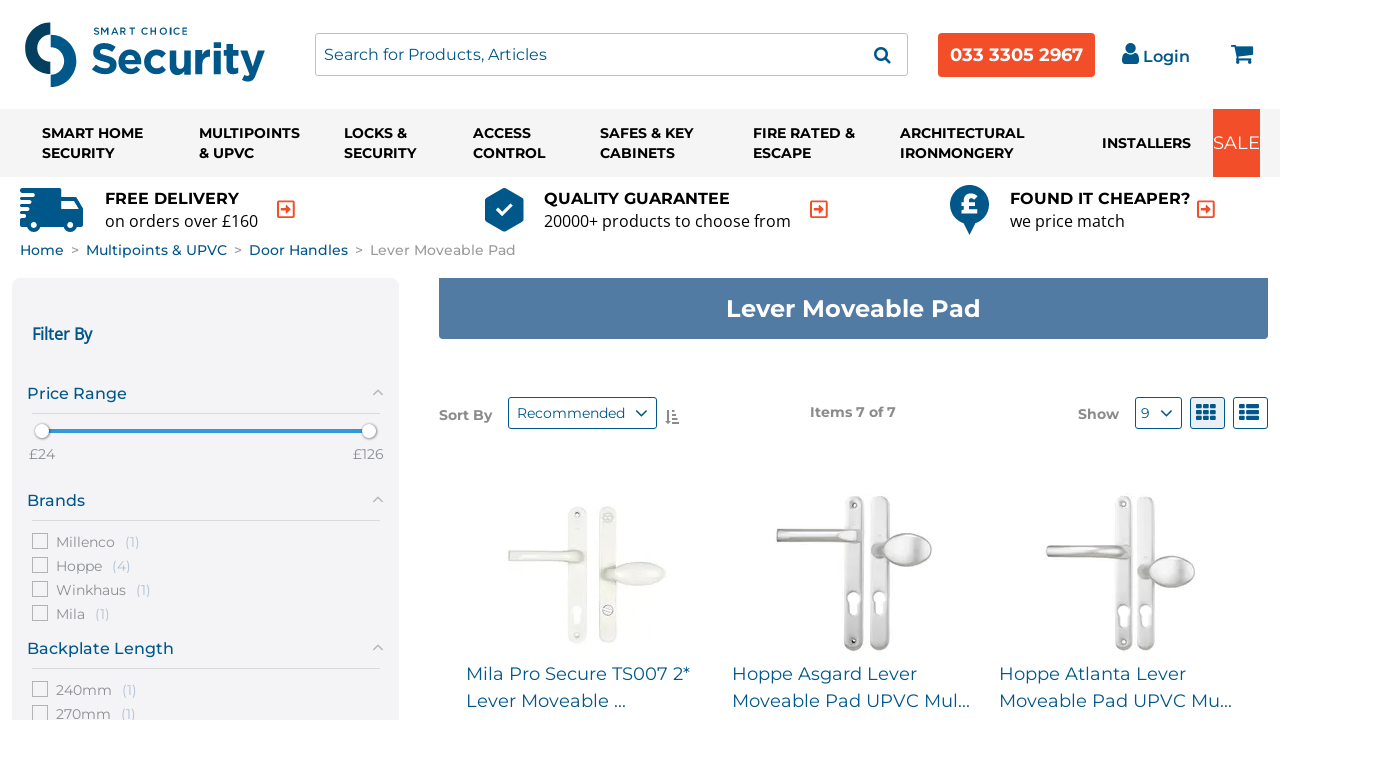

--- FILE ---
content_type: text/html; charset=UTF-8
request_url: https://www.smartchoicesecurity.co.uk/categories/multipoint-upvc/door-handles/lever-moveable-pad
body_size: 138237
content:
<!DOCTYPE html>

<html lang="en">
<head>
    <meta charset="utf-8">
    <meta http-equiv="X-UA-Compatible" content="IE=edge">
        <link rel="preload" href="/img/smartchoice-theme/logo.svg" as="image">
                    
            <meta name="google-site-verification" content="d2PZSEj6w6OwLvn7ZD713YpZ5Tn6q4BpUP3knh5IjsY"/>
        <!-- Google Tag Manager -->
        <script>(function (w, d, s, l, i) {
                w[l] = w[l] || [];
                w[l].push({
                    'gtm.start':
                        new Date().getTime(), event: 'gtm.js'
                });
                var f = d.getElementsByTagName(s)[0],
                    j = d.createElement(s), dl = l != 'dataLayer' ? '&l=' + l : '';
                j.async = true;
                j.src =
                    'https://www.googletagmanager.com/gtm.js?id=' + i + dl;
                f.parentNode.insertBefore(j, f);
            })(window, document, 'script', 'dataLayer', 'GTM-WW7MLK4');</script>
        <!-- End Google Tag Manager -->
    

     
    <title>            Lever Moveable Pad - Plus Fitting | Smart Security
    </title>

    <meta name="viewport" content="width=device-width, initial-scale=1, maximum-scale=5">
        
            <meta property="fb:app_id" content="2012452870397" />

    
                <meta name="description" content="Buy Lever Moveable Pad, at Smart Security. Lock fitting service available. Price match guarantee."/>
            <link rel="canonical" href="https://www.smartchoicesecurity.co.uk/categories/multipoint-upvc/door-handles/lever-moveable-pad"/>

    

        <link rel="icon" type="image/x-icon" href="/img/smart-choice-favicon.png"/>
    <link rel="apple-touch-icon" href="/img/smart-choice-favicon.png"/>

        
        
                    
    <style>
                @import url(//fonts.googleapis.com/css?family=Open+Sans);
/*!
 *  Font Awesome 4.7.0 by @davegandy - http://fontawesome.io - @fontawesome
 *  License - http://fontawesome.io/license (Font: SIL OFL 1.1, CSS: MIT License)
 */@font-face{font-family:'FontAwesome';src:url(/build/legacy/fonts/fontawesome-webfont.eot);src:url(/build/legacy/fonts/fontawesome-webfont.eot?#iefix&v=4.7.0) format('embedded-opentype'),url(/build/legacy/fonts/fontawesome-webfont.woff2) format('woff2'),url(/build/legacy/fonts/fontawesome-webfont.woff) format('woff'),url(/build/legacy/fonts/fontawesome-webfont.ttf) format('truetype'),url(/build/legacy/images/fontawesome-webfont.912ec66d.svg#fontawesomeregular) format('svg');font-weight:normal;font-style:normal}.fa{display:inline-block;font:normal normal normal 14px/1 FontAwesome;font-size:inherit;text-rendering:auto;-webkit-font-smoothing:antialiased;-moz-osx-font-smoothing:grayscale}.fa-lg{font-size:1.33333333em;line-height:.75em;vertical-align:-15%}.fa-2x{font-size:2em}.fa-3x{font-size:3em}.fa-4x{font-size:4em}.fa-5x{font-size:5em}.fa-fw{width:1.28571429em;text-align:center}.fa-ul{padding-left:0;margin-left:2.14285714em;list-style-type:none}.fa-ul>li{position:relative}.fa-li{position:absolute;left:-2.14285714em;width:2.14285714em;top:.14285714em;text-align:center}.fa-li.fa-lg{left:-1.85714286em}.fa-border{padding:.2em .25em .15em;border:solid .08em #eee;border-radius:.1em}.fa-pull-left{float:left}.fa-pull-right{float:right}.fa.fa-pull-left{margin-right:.3em}.fa.fa-pull-right{margin-left:.3em}.pull-right{float:right}.pull-left{float:left}.fa.pull-left{margin-right:.3em}.fa.pull-right{margin-left:.3em}.fa-spin{-webkit-animation:fa-spin 2s infinite linear;animation:fa-spin 2s infinite linear}.fa-pulse{-webkit-animation:fa-spin 1s infinite steps(8);animation:fa-spin 1s infinite steps(8)}@-webkit-keyframes fa-spin{0%{-webkit-transform:rotate(0deg);transform:rotate(0deg)}100%{-webkit-transform:rotate(359deg);transform:rotate(359deg)}}@keyframes fa-spin{0%{-webkit-transform:rotate(0deg);transform:rotate(0deg)}100%{-webkit-transform:rotate(359deg);transform:rotate(359deg)}}.fa-rotate-90{-ms-filter:"progid:DXImageTransform.Microsoft.BasicImage(rotation=1)";-webkit-transform:rotate(90deg);-ms-transform:rotate(90deg);transform:rotate(90deg)}.fa-rotate-180{-ms-filter:"progid:DXImageTransform.Microsoft.BasicImage(rotation=2)";-webkit-transform:rotate(180deg);-ms-transform:rotate(180deg);transform:rotate(180deg)}.fa-rotate-270{-ms-filter:"progid:DXImageTransform.Microsoft.BasicImage(rotation=3)";-webkit-transform:rotate(270deg);-ms-transform:rotate(270deg);transform:rotate(270deg)}.fa-flip-horizontal{-ms-filter:"progid:DXImageTransform.Microsoft.BasicImage(rotation=0, mirror=1)";-webkit-transform:scale(-1, 1);-ms-transform:scale(-1, 1);transform:scale(-1, 1)}.fa-flip-vertical{-ms-filter:"progid:DXImageTransform.Microsoft.BasicImage(rotation=2, mirror=1)";-webkit-transform:scale(1, -1);-ms-transform:scale(1, -1);transform:scale(1, -1)}:root .fa-rotate-90,:root .fa-rotate-180,:root .fa-rotate-270,:root .fa-flip-horizontal,:root .fa-flip-vertical{filter:none}.fa-stack{position:relative;display:inline-block;width:2em;height:2em;line-height:2em;vertical-align:middle}.fa-stack-1x,.fa-stack-2x{position:absolute;left:0;width:100%;text-align:center}.fa-stack-1x{line-height:inherit}.fa-stack-2x{font-size:2em}.fa-inverse{color:#fff}.fa-glass:before{content:"\f000"}.fa-music:before{content:"\f001"}.fa-search:before{content:"\f002"}.fa-envelope-o:before{content:"\f003"}.fa-heart:before{content:"\f004"}.fa-star:before{content:"\f005"}.fa-star-o:before{content:"\f006"}.fa-user:before{content:"\f007"}.fa-film:before{content:"\f008"}.fa-th-large:before{content:"\f009"}.fa-th:before{content:"\f00a"}.fa-th-list:before{content:"\f00b"}.fa-check:before{content:"\f00c"}.fa-remove:before,.fa-close:before,.fa-times:before{content:"\f00d"}.fa-search-plus:before{content:"\f00e"}.fa-search-minus:before{content:"\f010"}.fa-power-off:before{content:"\f011"}.fa-signal:before{content:"\f012"}.fa-gear:before,.fa-cog:before{content:"\f013"}.fa-trash-o:before{content:"\f014"}.fa-home:before{content:"\f015"}.fa-file-o:before{content:"\f016"}.fa-clock-o:before{content:"\f017"}.fa-road:before{content:"\f018"}.fa-download:before{content:"\f019"}.fa-arrow-circle-o-down:before{content:"\f01a"}.fa-arrow-circle-o-up:before{content:"\f01b"}.fa-inbox:before{content:"\f01c"}.fa-play-circle-o:before{content:"\f01d"}.fa-rotate-right:before,.fa-repeat:before{content:"\f01e"}.fa-refresh:before{content:"\f021"}.fa-list-alt:before{content:"\f022"}.fa-lock:before{content:"\f023"}.fa-flag:before{content:"\f024"}.fa-headphones:before{content:"\f025"}.fa-volume-off:before{content:"\f026"}.fa-volume-down:before{content:"\f027"}.fa-volume-up:before{content:"\f028"}.fa-qrcode:before{content:"\f029"}.fa-barcode:before{content:"\f02a"}.fa-tag:before{content:"\f02b"}.fa-tags:before{content:"\f02c"}.fa-book:before{content:"\f02d"}.fa-bookmark:before{content:"\f02e"}.fa-print:before{content:"\f02f"}.fa-camera:before{content:"\f030"}.fa-font:before{content:"\f031"}.fa-bold:before{content:"\f032"}.fa-italic:before{content:"\f033"}.fa-text-height:before{content:"\f034"}.fa-text-width:before{content:"\f035"}.fa-align-left:before{content:"\f036"}.fa-align-center:before{content:"\f037"}.fa-align-right:before{content:"\f038"}.fa-align-justify:before{content:"\f039"}.fa-list:before{content:"\f03a"}.fa-dedent:before,.fa-outdent:before{content:"\f03b"}.fa-indent:before{content:"\f03c"}.fa-video-camera:before{content:"\f03d"}.fa-photo:before,.fa-image:before,.fa-picture-o:before{content:"\f03e"}.fa-pencil:before{content:"\f040"}.fa-map-marker:before{content:"\f041"}.fa-adjust:before{content:"\f042"}.fa-tint:before{content:"\f043"}.fa-edit:before,.fa-pencil-square-o:before{content:"\f044"}.fa-share-square-o:before{content:"\f045"}.fa-check-square-o:before{content:"\f046"}.fa-arrows:before{content:"\f047"}.fa-step-backward:before{content:"\f048"}.fa-fast-backward:before{content:"\f049"}.fa-backward:before{content:"\f04a"}.fa-play:before{content:"\f04b"}.fa-pause:before{content:"\f04c"}.fa-stop:before{content:"\f04d"}.fa-forward:before{content:"\f04e"}.fa-fast-forward:before{content:"\f050"}.fa-step-forward:before{content:"\f051"}.fa-eject:before{content:"\f052"}.fa-chevron-left:before{content:"\f053"}.fa-chevron-right:before{content:"\f054"}.fa-plus-circle:before{content:"\f055"}.fa-minus-circle:before{content:"\f056"}.fa-times-circle:before{content:"\f057"}.fa-check-circle:before{content:"\f058"}.fa-question-circle:before{content:"\f059"}.fa-info-circle:before{content:"\f05a"}.fa-crosshairs:before{content:"\f05b"}.fa-times-circle-o:before{content:"\f05c"}.fa-check-circle-o:before{content:"\f05d"}.fa-ban:before{content:"\f05e"}.fa-arrow-left:before{content:"\f060"}.fa-arrow-right:before{content:"\f061"}.fa-arrow-up:before{content:"\f062"}.fa-arrow-down:before{content:"\f063"}.fa-mail-forward:before,.fa-share:before{content:"\f064"}.fa-expand:before{content:"\f065"}.fa-compress:before{content:"\f066"}.fa-plus:before{content:"\f067"}.fa-minus:before{content:"\f068"}.fa-asterisk:before{content:"\f069"}.fa-exclamation-circle:before{content:"\f06a"}.fa-gift:before{content:"\f06b"}.fa-leaf:before{content:"\f06c"}.fa-fire:before{content:"\f06d"}.fa-eye:before{content:"\f06e"}.fa-eye-slash:before{content:"\f070"}.fa-warning:before,.fa-exclamation-triangle:before{content:"\f071"}.fa-plane:before{content:"\f072"}.fa-calendar:before{content:"\f073"}.fa-random:before{content:"\f074"}.fa-comment:before{content:"\f075"}.fa-magnet:before{content:"\f076"}.fa-chevron-up:before{content:"\f077"}.fa-chevron-down:before{content:"\f078"}.fa-retweet:before{content:"\f079"}.fa-shopping-cart:before{content:"\f07a"}.fa-folder:before{content:"\f07b"}.fa-folder-open:before{content:"\f07c"}.fa-arrows-v:before{content:"\f07d"}.fa-arrows-h:before{content:"\f07e"}.fa-bar-chart-o:before,.fa-bar-chart:before{content:"\f080"}.fa-twitter-square:before{content:"\f081"}.fa-facebook-square:before{content:"\f082"}.fa-camera-retro:before{content:"\f083"}.fa-key:before{content:"\f084"}.fa-gears:before,.fa-cogs:before{content:"\f085"}.fa-comments:before{content:"\f086"}.fa-thumbs-o-up:before{content:"\f087"}.fa-thumbs-o-down:before{content:"\f088"}.fa-star-half:before{content:"\f089"}.fa-heart-o:before{content:"\f08a"}.fa-sign-out:before{content:"\f08b"}.fa-linkedin-square:before{content:"\f08c"}.fa-thumb-tack:before{content:"\f08d"}.fa-external-link:before{content:"\f08e"}.fa-sign-in:before{content:"\f090"}.fa-trophy:before{content:"\f091"}.fa-github-square:before{content:"\f092"}.fa-upload:before{content:"\f093"}.fa-lemon-o:before{content:"\f094"}.fa-phone:before{content:"\f095"}.fa-square-o:before{content:"\f096"}.fa-bookmark-o:before{content:"\f097"}.fa-phone-square:before{content:"\f098"}.fa-twitter:before{content:"\f099"}.fa-facebook-f:before,.fa-facebook:before{content:"\f09a"}.fa-github:before{content:"\f09b"}.fa-unlock:before{content:"\f09c"}.fa-credit-card:before{content:"\f09d"}.fa-feed:before,.fa-rss:before{content:"\f09e"}.fa-hdd-o:before{content:"\f0a0"}.fa-bullhorn:before{content:"\f0a1"}.fa-bell:before{content:"\f0f3"}.fa-certificate:before{content:"\f0a3"}.fa-hand-o-right:before{content:"\f0a4"}.fa-hand-o-left:before{content:"\f0a5"}.fa-hand-o-up:before{content:"\f0a6"}.fa-hand-o-down:before{content:"\f0a7"}.fa-arrow-circle-left:before{content:"\f0a8"}.fa-arrow-circle-right:before{content:"\f0a9"}.fa-arrow-circle-up:before{content:"\f0aa"}.fa-arrow-circle-down:before{content:"\f0ab"}.fa-globe:before{content:"\f0ac"}.fa-wrench:before{content:"\f0ad"}.fa-tasks:before{content:"\f0ae"}.fa-filter:before{content:"\f0b0"}.fa-briefcase:before{content:"\f0b1"}.fa-arrows-alt:before{content:"\f0b2"}.fa-group:before,.fa-users:before{content:"\f0c0"}.fa-chain:before,.fa-link:before{content:"\f0c1"}.fa-cloud:before{content:"\f0c2"}.fa-flask:before{content:"\f0c3"}.fa-cut:before,.fa-scissors:before{content:"\f0c4"}.fa-copy:before,.fa-files-o:before{content:"\f0c5"}.fa-paperclip:before{content:"\f0c6"}.fa-save:before,.fa-floppy-o:before{content:"\f0c7"}.fa-square:before{content:"\f0c8"}.fa-navicon:before,.fa-reorder:before,.fa-bars:before{content:"\f0c9"}.fa-list-ul:before{content:"\f0ca"}.fa-list-ol:before{content:"\f0cb"}.fa-strikethrough:before{content:"\f0cc"}.fa-underline:before{content:"\f0cd"}.fa-table:before{content:"\f0ce"}.fa-magic:before{content:"\f0d0"}.fa-truck:before{content:"\f0d1"}.fa-pinterest:before{content:"\f0d2"}.fa-pinterest-square:before{content:"\f0d3"}.fa-google-plus-square:before{content:"\f0d4"}.fa-google-plus:before{content:"\f0d5"}.fa-money:before{content:"\f0d6"}.fa-caret-down:before{content:"\f0d7"}.fa-caret-up:before{content:"\f0d8"}.fa-caret-left:before{content:"\f0d9"}.fa-caret-right:before{content:"\f0da"}.fa-columns:before{content:"\f0db"}.fa-unsorted:before,.fa-sort:before{content:"\f0dc"}.fa-sort-down:before,.fa-sort-desc:before{content:"\f0dd"}.fa-sort-up:before,.fa-sort-asc:before{content:"\f0de"}.fa-envelope:before{content:"\f0e0"}.fa-linkedin:before{content:"\f0e1"}.fa-rotate-left:before,.fa-undo:before{content:"\f0e2"}.fa-legal:before,.fa-gavel:before{content:"\f0e3"}.fa-dashboard:before,.fa-tachometer:before{content:"\f0e4"}.fa-comment-o:before{content:"\f0e5"}.fa-comments-o:before{content:"\f0e6"}.fa-flash:before,.fa-bolt:before{content:"\f0e7"}.fa-sitemap:before{content:"\f0e8"}.fa-umbrella:before{content:"\f0e9"}.fa-paste:before,.fa-clipboard:before{content:"\f0ea"}.fa-lightbulb-o:before{content:"\f0eb"}.fa-exchange:before{content:"\f0ec"}.fa-cloud-download:before{content:"\f0ed"}.fa-cloud-upload:before{content:"\f0ee"}.fa-user-md:before{content:"\f0f0"}.fa-stethoscope:before{content:"\f0f1"}.fa-suitcase:before{content:"\f0f2"}.fa-bell-o:before{content:"\f0a2"}.fa-coffee:before{content:"\f0f4"}.fa-cutlery:before{content:"\f0f5"}.fa-file-text-o:before{content:"\f0f6"}.fa-building-o:before{content:"\f0f7"}.fa-hospital-o:before{content:"\f0f8"}.fa-ambulance:before{content:"\f0f9"}.fa-medkit:before{content:"\f0fa"}.fa-fighter-jet:before{content:"\f0fb"}.fa-beer:before{content:"\f0fc"}.fa-h-square:before{content:"\f0fd"}.fa-plus-square:before{content:"\f0fe"}.fa-angle-double-left:before{content:"\f100"}.fa-angle-double-right:before{content:"\f101"}.fa-angle-double-up:before{content:"\f102"}.fa-angle-double-down:before{content:"\f103"}.fa-angle-left:before{content:"\f104"}.fa-angle-right:before{content:"\f105"}.fa-angle-up:before{content:"\f106"}.fa-angle-down:before{content:"\f107"}.fa-desktop:before{content:"\f108"}.fa-laptop:before{content:"\f109"}.fa-tablet:before{content:"\f10a"}.fa-mobile-phone:before,.fa-mobile:before{content:"\f10b"}.fa-circle-o:before{content:"\f10c"}.fa-quote-left:before{content:"\f10d"}.fa-quote-right:before{content:"\f10e"}.fa-spinner:before{content:"\f110"}.fa-circle:before{content:"\f111"}.fa-mail-reply:before,.fa-reply:before{content:"\f112"}.fa-github-alt:before{content:"\f113"}.fa-folder-o:before{content:"\f114"}.fa-folder-open-o:before{content:"\f115"}.fa-smile-o:before{content:"\f118"}.fa-frown-o:before{content:"\f119"}.fa-meh-o:before{content:"\f11a"}.fa-gamepad:before{content:"\f11b"}.fa-keyboard-o:before{content:"\f11c"}.fa-flag-o:before{content:"\f11d"}.fa-flag-checkered:before{content:"\f11e"}.fa-terminal:before{content:"\f120"}.fa-code:before{content:"\f121"}.fa-mail-reply-all:before,.fa-reply-all:before{content:"\f122"}.fa-star-half-empty:before,.fa-star-half-full:before,.fa-star-half-o:before{content:"\f123"}.fa-location-arrow:before{content:"\f124"}.fa-crop:before{content:"\f125"}.fa-code-fork:before{content:"\f126"}.fa-unlink:before,.fa-chain-broken:before{content:"\f127"}.fa-question:before{content:"\f128"}.fa-info:before{content:"\f129"}.fa-exclamation:before{content:"\f12a"}.fa-superscript:before{content:"\f12b"}.fa-subscript:before{content:"\f12c"}.fa-eraser:before{content:"\f12d"}.fa-puzzle-piece:before{content:"\f12e"}.fa-microphone:before{content:"\f130"}.fa-microphone-slash:before{content:"\f131"}.fa-shield:before{content:"\f132"}.fa-calendar-o:before{content:"\f133"}.fa-fire-extinguisher:before{content:"\f134"}.fa-rocket:before{content:"\f135"}.fa-maxcdn:before{content:"\f136"}.fa-chevron-circle-left:before{content:"\f137"}.fa-chevron-circle-right:before{content:"\f138"}.fa-chevron-circle-up:before{content:"\f139"}.fa-chevron-circle-down:before{content:"\f13a"}.fa-html5:before{content:"\f13b"}.fa-css3:before{content:"\f13c"}.fa-anchor:before{content:"\f13d"}.fa-unlock-alt:before{content:"\f13e"}.fa-bullseye:before{content:"\f140"}.fa-ellipsis-h:before{content:"\f141"}.fa-ellipsis-v:before{content:"\f142"}.fa-rss-square:before{content:"\f143"}.fa-play-circle:before{content:"\f144"}.fa-ticket:before{content:"\f145"}.fa-minus-square:before{content:"\f146"}.fa-minus-square-o:before{content:"\f147"}.fa-level-up:before{content:"\f148"}.fa-level-down:before{content:"\f149"}.fa-check-square:before{content:"\f14a"}.fa-pencil-square:before{content:"\f14b"}.fa-external-link-square:before{content:"\f14c"}.fa-share-square:before{content:"\f14d"}.fa-compass:before{content:"\f14e"}.fa-toggle-down:before,.fa-caret-square-o-down:before{content:"\f150"}.fa-toggle-up:before,.fa-caret-square-o-up:before{content:"\f151"}.fa-toggle-right:before,.fa-caret-square-o-right:before{content:"\f152"}.fa-euro:before,.fa-eur:before{content:"\f153"}.fa-gbp:before{content:"\f154"}.fa-dollar:before,.fa-usd:before{content:"\f155"}.fa-rupee:before,.fa-inr:before{content:"\f156"}.fa-cny:before,.fa-rmb:before,.fa-yen:before,.fa-jpy:before{content:"\f157"}.fa-ruble:before,.fa-rouble:before,.fa-rub:before{content:"\f158"}.fa-won:before,.fa-krw:before{content:"\f159"}.fa-bitcoin:before,.fa-btc:before{content:"\f15a"}.fa-file:before{content:"\f15b"}.fa-file-text:before{content:"\f15c"}.fa-sort-alpha-asc:before{content:"\f15d"}.fa-sort-alpha-desc:before{content:"\f15e"}.fa-sort-amount-asc:before{content:"\f160"}.fa-sort-amount-desc:before{content:"\f161"}.fa-sort-numeric-asc:before{content:"\f162"}.fa-sort-numeric-desc:before{content:"\f163"}.fa-thumbs-up:before{content:"\f164"}.fa-thumbs-down:before{content:"\f165"}.fa-youtube-square:before{content:"\f166"}.fa-youtube:before{content:"\f167"}.fa-xing:before{content:"\f168"}.fa-xing-square:before{content:"\f169"}.fa-youtube-play:before{content:"\f16a"}.fa-dropbox:before{content:"\f16b"}.fa-stack-overflow:before{content:"\f16c"}.fa-instagram:before{content:"\f16d"}.fa-flickr:before{content:"\f16e"}.fa-adn:before{content:"\f170"}.fa-bitbucket:before{content:"\f171"}.fa-bitbucket-square:before{content:"\f172"}.fa-tumblr:before{content:"\f173"}.fa-tumblr-square:before{content:"\f174"}.fa-long-arrow-down:before{content:"\f175"}.fa-long-arrow-up:before{content:"\f176"}.fa-long-arrow-left:before{content:"\f177"}.fa-long-arrow-right:before{content:"\f178"}.fa-apple:before{content:"\f179"}.fa-windows:before{content:"\f17a"}.fa-android:before{content:"\f17b"}.fa-linux:before{content:"\f17c"}.fa-dribbble:before{content:"\f17d"}.fa-skype:before{content:"\f17e"}.fa-foursquare:before{content:"\f180"}.fa-trello:before{content:"\f181"}.fa-female:before{content:"\f182"}.fa-male:before{content:"\f183"}.fa-gittip:before,.fa-gratipay:before{content:"\f184"}.fa-sun-o:before{content:"\f185"}.fa-moon-o:before{content:"\f186"}.fa-archive:before{content:"\f187"}.fa-bug:before{content:"\f188"}.fa-vk:before{content:"\f189"}.fa-weibo:before{content:"\f18a"}.fa-renren:before{content:"\f18b"}.fa-pagelines:before{content:"\f18c"}.fa-stack-exchange:before{content:"\f18d"}.fa-arrow-circle-o-right:before{content:"\f18e"}.fa-arrow-circle-o-left:before{content:"\f190"}.fa-toggle-left:before,.fa-caret-square-o-left:before{content:"\f191"}.fa-dot-circle-o:before{content:"\f192"}.fa-wheelchair:before{content:"\f193"}.fa-vimeo-square:before{content:"\f194"}.fa-turkish-lira:before,.fa-try:before{content:"\f195"}.fa-plus-square-o:before{content:"\f196"}.fa-space-shuttle:before{content:"\f197"}.fa-slack:before{content:"\f198"}.fa-envelope-square:before{content:"\f199"}.fa-wordpress:before{content:"\f19a"}.fa-openid:before{content:"\f19b"}.fa-institution:before,.fa-bank:before,.fa-university:before{content:"\f19c"}.fa-mortar-board:before,.fa-graduation-cap:before{content:"\f19d"}.fa-yahoo:before{content:"\f19e"}.fa-google:before{content:"\f1a0"}.fa-reddit:before{content:"\f1a1"}.fa-reddit-square:before{content:"\f1a2"}.fa-stumbleupon-circle:before{content:"\f1a3"}.fa-stumbleupon:before{content:"\f1a4"}.fa-delicious:before{content:"\f1a5"}.fa-digg:before{content:"\f1a6"}.fa-pied-piper-pp:before{content:"\f1a7"}.fa-pied-piper-alt:before{content:"\f1a8"}.fa-drupal:before{content:"\f1a9"}.fa-joomla:before{content:"\f1aa"}.fa-language:before{content:"\f1ab"}.fa-fax:before{content:"\f1ac"}.fa-building:before{content:"\f1ad"}.fa-child:before{content:"\f1ae"}.fa-paw:before{content:"\f1b0"}.fa-spoon:before{content:"\f1b1"}.fa-cube:before{content:"\f1b2"}.fa-cubes:before{content:"\f1b3"}.fa-behance:before{content:"\f1b4"}.fa-behance-square:before{content:"\f1b5"}.fa-steam:before{content:"\f1b6"}.fa-steam-square:before{content:"\f1b7"}.fa-recycle:before{content:"\f1b8"}.fa-automobile:before,.fa-car:before{content:"\f1b9"}.fa-cab:before,.fa-taxi:before{content:"\f1ba"}.fa-tree:before{content:"\f1bb"}.fa-spotify:before{content:"\f1bc"}.fa-deviantart:before{content:"\f1bd"}.fa-soundcloud:before{content:"\f1be"}.fa-database:before{content:"\f1c0"}.fa-file-pdf-o:before{content:"\f1c1"}.fa-file-word-o:before{content:"\f1c2"}.fa-file-excel-o:before{content:"\f1c3"}.fa-file-powerpoint-o:before{content:"\f1c4"}.fa-file-photo-o:before,.fa-file-picture-o:before,.fa-file-image-o:before{content:"\f1c5"}.fa-file-zip-o:before,.fa-file-archive-o:before{content:"\f1c6"}.fa-file-sound-o:before,.fa-file-audio-o:before{content:"\f1c7"}.fa-file-movie-o:before,.fa-file-video-o:before{content:"\f1c8"}.fa-file-code-o:before{content:"\f1c9"}.fa-vine:before{content:"\f1ca"}.fa-codepen:before{content:"\f1cb"}.fa-jsfiddle:before{content:"\f1cc"}.fa-life-bouy:before,.fa-life-buoy:before,.fa-life-saver:before,.fa-support:before,.fa-life-ring:before{content:"\f1cd"}.fa-circle-o-notch:before{content:"\f1ce"}.fa-ra:before,.fa-resistance:before,.fa-rebel:before{content:"\f1d0"}.fa-ge:before,.fa-empire:before{content:"\f1d1"}.fa-git-square:before{content:"\f1d2"}.fa-git:before{content:"\f1d3"}.fa-y-combinator-square:before,.fa-yc-square:before,.fa-hacker-news:before{content:"\f1d4"}.fa-tencent-weibo:before{content:"\f1d5"}.fa-qq:before{content:"\f1d6"}.fa-wechat:before,.fa-weixin:before{content:"\f1d7"}.fa-send:before,.fa-paper-plane:before{content:"\f1d8"}.fa-send-o:before,.fa-paper-plane-o:before{content:"\f1d9"}.fa-history:before{content:"\f1da"}.fa-circle-thin:before{content:"\f1db"}.fa-header:before{content:"\f1dc"}.fa-paragraph:before{content:"\f1dd"}.fa-sliders:before{content:"\f1de"}.fa-share-alt:before{content:"\f1e0"}.fa-share-alt-square:before{content:"\f1e1"}.fa-bomb:before{content:"\f1e2"}.fa-soccer-ball-o:before,.fa-futbol-o:before{content:"\f1e3"}.fa-tty:before{content:"\f1e4"}.fa-binoculars:before{content:"\f1e5"}.fa-plug:before{content:"\f1e6"}.fa-slideshare:before{content:"\f1e7"}.fa-twitch:before{content:"\f1e8"}.fa-yelp:before{content:"\f1e9"}.fa-newspaper-o:before{content:"\f1ea"}.fa-wifi:before{content:"\f1eb"}.fa-calculator:before{content:"\f1ec"}.fa-paypal:before{content:"\f1ed"}.fa-google-wallet:before{content:"\f1ee"}.fa-cc-visa:before{content:"\f1f0"}.fa-cc-mastercard:before{content:"\f1f1"}.fa-cc-discover:before{content:"\f1f2"}.fa-cc-amex:before{content:"\f1f3"}.fa-cc-paypal:before{content:"\f1f4"}.fa-cc-stripe:before{content:"\f1f5"}.fa-bell-slash:before{content:"\f1f6"}.fa-bell-slash-o:before{content:"\f1f7"}.fa-trash:before{content:"\f1f8"}.fa-copyright:before{content:"\f1f9"}.fa-at:before{content:"\f1fa"}.fa-eyedropper:before{content:"\f1fb"}.fa-paint-brush:before{content:"\f1fc"}.fa-birthday-cake:before{content:"\f1fd"}.fa-area-chart:before{content:"\f1fe"}.fa-pie-chart:before{content:"\f200"}.fa-line-chart:before{content:"\f201"}.fa-lastfm:before{content:"\f202"}.fa-lastfm-square:before{content:"\f203"}.fa-toggle-off:before{content:"\f204"}.fa-toggle-on:before{content:"\f205"}.fa-bicycle:before{content:"\f206"}.fa-bus:before{content:"\f207"}.fa-ioxhost:before{content:"\f208"}.fa-angellist:before{content:"\f209"}.fa-cc:before{content:"\f20a"}.fa-shekel:before,.fa-sheqel:before,.fa-ils:before{content:"\f20b"}.fa-meanpath:before{content:"\f20c"}.fa-buysellads:before{content:"\f20d"}.fa-connectdevelop:before{content:"\f20e"}.fa-dashcube:before{content:"\f210"}.fa-forumbee:before{content:"\f211"}.fa-leanpub:before{content:"\f212"}.fa-sellsy:before{content:"\f213"}.fa-shirtsinbulk:before{content:"\f214"}.fa-simplybuilt:before{content:"\f215"}.fa-skyatlas:before{content:"\f216"}.fa-cart-plus:before{content:"\f217"}.fa-cart-arrow-down:before{content:"\f218"}.fa-diamond:before{content:"\f219"}.fa-ship:before{content:"\f21a"}.fa-user-secret:before{content:"\f21b"}.fa-motorcycle:before{content:"\f21c"}.fa-street-view:before{content:"\f21d"}.fa-heartbeat:before{content:"\f21e"}.fa-venus:before{content:"\f221"}.fa-mars:before{content:"\f222"}.fa-mercury:before{content:"\f223"}.fa-intersex:before,.fa-transgender:before{content:"\f224"}.fa-transgender-alt:before{content:"\f225"}.fa-venus-double:before{content:"\f226"}.fa-mars-double:before{content:"\f227"}.fa-venus-mars:before{content:"\f228"}.fa-mars-stroke:before{content:"\f229"}.fa-mars-stroke-v:before{content:"\f22a"}.fa-mars-stroke-h:before{content:"\f22b"}.fa-neuter:before{content:"\f22c"}.fa-genderless:before{content:"\f22d"}.fa-facebook-official:before{content:"\f230"}.fa-pinterest-p:before{content:"\f231"}.fa-whatsapp:before{content:"\f232"}.fa-server:before{content:"\f233"}.fa-user-plus:before{content:"\f234"}.fa-user-times:before{content:"\f235"}.fa-hotel:before,.fa-bed:before{content:"\f236"}.fa-viacoin:before{content:"\f237"}.fa-train:before{content:"\f238"}.fa-subway:before{content:"\f239"}.fa-medium:before{content:"\f23a"}.fa-yc:before,.fa-y-combinator:before{content:"\f23b"}.fa-optin-monster:before{content:"\f23c"}.fa-opencart:before{content:"\f23d"}.fa-expeditedssl:before{content:"\f23e"}.fa-battery-4:before,.fa-battery:before,.fa-battery-full:before{content:"\f240"}.fa-battery-3:before,.fa-battery-three-quarters:before{content:"\f241"}.fa-battery-2:before,.fa-battery-half:before{content:"\f242"}.fa-battery-1:before,.fa-battery-quarter:before{content:"\f243"}.fa-battery-0:before,.fa-battery-empty:before{content:"\f244"}.fa-mouse-pointer:before{content:"\f245"}.fa-i-cursor:before{content:"\f246"}.fa-object-group:before{content:"\f247"}.fa-object-ungroup:before{content:"\f248"}.fa-sticky-note:before{content:"\f249"}.fa-sticky-note-o:before{content:"\f24a"}.fa-cc-jcb:before{content:"\f24b"}.fa-cc-diners-club:before{content:"\f24c"}.fa-clone:before{content:"\f24d"}.fa-balance-scale:before{content:"\f24e"}.fa-hourglass-o:before{content:"\f250"}.fa-hourglass-1:before,.fa-hourglass-start:before{content:"\f251"}.fa-hourglass-2:before,.fa-hourglass-half:before{content:"\f252"}.fa-hourglass-3:before,.fa-hourglass-end:before{content:"\f253"}.fa-hourglass:before{content:"\f254"}.fa-hand-grab-o:before,.fa-hand-rock-o:before{content:"\f255"}.fa-hand-stop-o:before,.fa-hand-paper-o:before{content:"\f256"}.fa-hand-scissors-o:before{content:"\f257"}.fa-hand-lizard-o:before{content:"\f258"}.fa-hand-spock-o:before{content:"\f259"}.fa-hand-pointer-o:before{content:"\f25a"}.fa-hand-peace-o:before{content:"\f25b"}.fa-trademark:before{content:"\f25c"}.fa-registered:before{content:"\f25d"}.fa-creative-commons:before{content:"\f25e"}.fa-gg:before{content:"\f260"}.fa-gg-circle:before{content:"\f261"}.fa-tripadvisor:before{content:"\f262"}.fa-odnoklassniki:before{content:"\f263"}.fa-odnoklassniki-square:before{content:"\f264"}.fa-get-pocket:before{content:"\f265"}.fa-wikipedia-w:before{content:"\f266"}.fa-safari:before{content:"\f267"}.fa-chrome:before{content:"\f268"}.fa-firefox:before{content:"\f269"}.fa-opera:before{content:"\f26a"}.fa-internet-explorer:before{content:"\f26b"}.fa-tv:before,.fa-television:before{content:"\f26c"}.fa-contao:before{content:"\f26d"}.fa-500px:before{content:"\f26e"}.fa-amazon:before{content:"\f270"}.fa-calendar-plus-o:before{content:"\f271"}.fa-calendar-minus-o:before{content:"\f272"}.fa-calendar-times-o:before{content:"\f273"}.fa-calendar-check-o:before{content:"\f274"}.fa-industry:before{content:"\f275"}.fa-map-pin:before{content:"\f276"}.fa-map-signs:before{content:"\f277"}.fa-map-o:before{content:"\f278"}.fa-map:before{content:"\f279"}.fa-commenting:before{content:"\f27a"}.fa-commenting-o:before{content:"\f27b"}.fa-houzz:before{content:"\f27c"}.fa-vimeo:before{content:"\f27d"}.fa-black-tie:before{content:"\f27e"}.fa-fonticons:before{content:"\f280"}.fa-reddit-alien:before{content:"\f281"}.fa-edge:before{content:"\f282"}.fa-credit-card-alt:before{content:"\f283"}.fa-codiepie:before{content:"\f284"}.fa-modx:before{content:"\f285"}.fa-fort-awesome:before{content:"\f286"}.fa-usb:before{content:"\f287"}.fa-product-hunt:before{content:"\f288"}.fa-mixcloud:before{content:"\f289"}.fa-scribd:before{content:"\f28a"}.fa-pause-circle:before{content:"\f28b"}.fa-pause-circle-o:before{content:"\f28c"}.fa-stop-circle:before{content:"\f28d"}.fa-stop-circle-o:before{content:"\f28e"}.fa-shopping-bag:before{content:"\f290"}.fa-shopping-basket:before{content:"\f291"}.fa-hashtag:before{content:"\f292"}.fa-bluetooth:before{content:"\f293"}.fa-bluetooth-b:before{content:"\f294"}.fa-percent:before{content:"\f295"}.fa-gitlab:before{content:"\f296"}.fa-wpbeginner:before{content:"\f297"}.fa-wpforms:before{content:"\f298"}.fa-envira:before{content:"\f299"}.fa-universal-access:before{content:"\f29a"}.fa-wheelchair-alt:before{content:"\f29b"}.fa-question-circle-o:before{content:"\f29c"}.fa-blind:before{content:"\f29d"}.fa-audio-description:before{content:"\f29e"}.fa-volume-control-phone:before{content:"\f2a0"}.fa-braille:before{content:"\f2a1"}.fa-assistive-listening-systems:before{content:"\f2a2"}.fa-asl-interpreting:before,.fa-american-sign-language-interpreting:before{content:"\f2a3"}.fa-deafness:before,.fa-hard-of-hearing:before,.fa-deaf:before{content:"\f2a4"}.fa-glide:before{content:"\f2a5"}.fa-glide-g:before{content:"\f2a6"}.fa-signing:before,.fa-sign-language:before{content:"\f2a7"}.fa-low-vision:before{content:"\f2a8"}.fa-viadeo:before{content:"\f2a9"}.fa-viadeo-square:before{content:"\f2aa"}.fa-snapchat:before{content:"\f2ab"}.fa-snapchat-ghost:before{content:"\f2ac"}.fa-snapchat-square:before{content:"\f2ad"}.fa-pied-piper:before{content:"\f2ae"}.fa-first-order:before{content:"\f2b0"}.fa-yoast:before{content:"\f2b1"}.fa-themeisle:before{content:"\f2b2"}.fa-google-plus-circle:before,.fa-google-plus-official:before{content:"\f2b3"}.fa-fa:before,.fa-font-awesome:before{content:"\f2b4"}.fa-handshake-o:before{content:"\f2b5"}.fa-envelope-open:before{content:"\f2b6"}.fa-envelope-open-o:before{content:"\f2b7"}.fa-linode:before{content:"\f2b8"}.fa-address-book:before{content:"\f2b9"}.fa-address-book-o:before{content:"\f2ba"}.fa-vcard:before,.fa-address-card:before{content:"\f2bb"}.fa-vcard-o:before,.fa-address-card-o:before{content:"\f2bc"}.fa-user-circle:before{content:"\f2bd"}.fa-user-circle-o:before{content:"\f2be"}.fa-user-o:before{content:"\f2c0"}.fa-id-badge:before{content:"\f2c1"}.fa-drivers-license:before,.fa-id-card:before{content:"\f2c2"}.fa-drivers-license-o:before,.fa-id-card-o:before{content:"\f2c3"}.fa-quora:before{content:"\f2c4"}.fa-free-code-camp:before{content:"\f2c5"}.fa-telegram:before{content:"\f2c6"}.fa-thermometer-4:before,.fa-thermometer:before,.fa-thermometer-full:before{content:"\f2c7"}.fa-thermometer-3:before,.fa-thermometer-three-quarters:before{content:"\f2c8"}.fa-thermometer-2:before,.fa-thermometer-half:before{content:"\f2c9"}.fa-thermometer-1:before,.fa-thermometer-quarter:before{content:"\f2ca"}.fa-thermometer-0:before,.fa-thermometer-empty:before{content:"\f2cb"}.fa-shower:before{content:"\f2cc"}.fa-bathtub:before,.fa-s15:before,.fa-bath:before{content:"\f2cd"}.fa-podcast:before{content:"\f2ce"}.fa-window-maximize:before{content:"\f2d0"}.fa-window-minimize:before{content:"\f2d1"}.fa-window-restore:before{content:"\f2d2"}.fa-times-rectangle:before,.fa-window-close:before{content:"\f2d3"}.fa-times-rectangle-o:before,.fa-window-close-o:before{content:"\f2d4"}.fa-bandcamp:before{content:"\f2d5"}.fa-grav:before{content:"\f2d6"}.fa-etsy:before{content:"\f2d7"}.fa-imdb:before{content:"\f2d8"}.fa-ravelry:before{content:"\f2d9"}.fa-eercast:before{content:"\f2da"}.fa-microchip:before{content:"\f2db"}.fa-snowflake-o:before{content:"\f2dc"}.fa-superpowers:before{content:"\f2dd"}.fa-wpexplorer:before{content:"\f2de"}.fa-meetup:before{content:"\f2e0"}.sr-only{position:absolute;width:1px;height:1px;padding:0;margin:-1px;overflow:hidden;clip:rect(0, 0, 0, 0);border:0}.sr-only-focusable:active,.sr-only-focusable:focus{position:static;width:auto;height:auto;margin:0;overflow:visible;clip:auto}

@font-face {
    font-family: 'Montserrat';
    font-display: swap;
    font-style: normal;
    font-weight: 400;
    src: local(''),
    url(/build/legacy/fonts/montserrat-v24-latin-regular.woff2) format('woff2'),
    url(/build/legacy/fonts/montserrat-v24-latin-regular.woff) format('woff'),
    url(/build/legacy/fonts/montserrat-v24-latin-regular.ttf) format('truetype');
}

@font-face {
    font-family: 'Montserrat';
    font-display: swap;
    font-style: normal;
    font-weight: 500;
    src: local(''),
    url(/build/legacy/fonts/montserrat-v24-latin-500.woff2) format('woff2'),
    url(/build/legacy/fonts/montserrat-v24-latin-500.woff) format('woff'),
    url(/build/legacy/fonts/montserrat-v24-latin-500.ttf) format('truetype');
}

@font-face {
    font-family: 'Montserrat';
    font-display: swap;
    font-style: normal;
    font-weight: 600;
    src: local(''),
    url(/build/legacy/fonts/montserrat-v24-latin-600.woff2) format('woff2'),
    url(/build/legacy/fonts/montserrat-v24-latin-600.woff) format('woff'),
    url(/build/legacy/fonts/montserrat-v24-latin-600.ttf) format('truetype');
}

@font-face {
    font-family: 'Montserrat';
    font-display: swap;
    font-style: normal;
    font-weight: 700;
    src: local(''),
    url(/build/legacy/fonts/montserrat-v24-latin-700.woff2) format('woff2'),
    url(/build/legacy/fonts/montserrat-v24-latin-700.woff) format('woff'),
    url(/build/legacy/fonts/montserrat-v24-latin-700.ttf) format('truetype');
}

@font-face {
    font-family: 'Open Sans';
    font-display: swap;
    font-style: normal;
    font-weight: 400;
    src: local(''),
    url(/build/legacy/fonts/open-sans-v28-latin-regular.woff2) format('woff2'),
    url(/build/legacy/fonts/open-sans-v28-latin-regular.woff) format('woff'),
    url(/build/legacy/fonts/open-sans-v28-latin-regular.ttf) format('truetype');
}
/*!
 * Bootstrap v5.1.3 (https://getbootstrap.com/)
 * Copyright 2011-2021 The Bootstrap Authors
 * Copyright 2011-2021 Twitter, Inc.
 * Licensed under MIT (https://github.com/twbs/bootstrap/blob/main/LICENSE)
 */:root{--bs-blue: #0d6efd;--bs-indigo: #6610f2;--bs-purple: #6f42c1;--bs-pink: #d63384;--bs-red: #dc3545;--bs-orange: #fd7e14;--bs-yellow: #ffc107;--bs-green: #198754;--bs-teal: #20c997;--bs-cyan: #0dcaf0;--bs-white: #fff;--bs-gray: #6c757d;--bs-gray-dark: #343a40;--bs-gray-100: #f8f9fa;--bs-gray-200: #e9ecef;--bs-gray-300: #dee2e6;--bs-gray-400: #ced4da;--bs-gray-500: #adb5bd;--bs-gray-600: #6c757d;--bs-gray-700: #495057;--bs-gray-800: #343a40;--bs-gray-900: #212529;--bs-primary: #0d6efd;--bs-secondary: #6c757d;--bs-success: #198754;--bs-info: #0dcaf0;--bs-warning: #ffc107;--bs-danger: #dc3545;--bs-light: #f8f9fa;--bs-dark: #212529;--bs-primary-rgb: 13,110,253;--bs-secondary-rgb: 108,117,125;--bs-success-rgb: 25,135,84;--bs-info-rgb: 13,202,240;--bs-warning-rgb: 255,193,7;--bs-danger-rgb: 220,53,69;--bs-light-rgb: 248,249,250;--bs-dark-rgb: 33,37,41;--bs-white-rgb: 255,255,255;--bs-black-rgb: 0,0,0;--bs-body-color-rgb: 33,37,41;--bs-body-bg-rgb: 255,255,255;--bs-font-sans-serif: system-ui, -apple-system, "Segoe UI", Roboto, "Helvetica Neue", Arial, "Noto Sans", "Liberation Sans", sans-serif, "Apple Color Emoji", "Segoe UI Emoji", "Segoe UI Symbol", "Noto Color Emoji";--bs-font-monospace: SFMono-Regular, Menlo, Monaco, Consolas, "Liberation Mono", "Courier New", monospace;--bs-gradient: linear-gradient(180deg, rgba(255,255,255,0.15), rgba(255,255,255,0));--bs-body-font-family: var(--bs-font-sans-serif);--bs-body-font-size: 1rem;--bs-body-font-weight: 400;--bs-body-line-height: 1.5;--bs-body-color: #212529;--bs-body-bg: #fff}*,*::before,*::after{box-sizing:border-box}@media (prefers-reduced-motion: no-preference){:root{scroll-behavior:smooth}}body{margin:0;font-family:var(--bs-body-font-family);font-size:var(--bs-body-font-size);font-weight:var(--bs-body-font-weight);line-height:var(--bs-body-line-height);color:var(--bs-body-color);text-align:var(--bs-body-text-align);background-color:var(--bs-body-bg);-webkit-text-size-adjust:100%;-webkit-tap-highlight-color:rgba(0,0,0,0)}hr{margin:1rem 0;color:inherit;background-color:currentColor;border:0;opacity:.25}hr:not([size]){height:1px}h1,.h1,h2,.h2,h3,.h3,h4,.h4,h5,.h5,h6,.h6{margin-top:0;margin-bottom:.5rem;font-weight:500;line-height:1.2}h1,.h1{font-size:calc(1.375rem + 1.5vw)}@media (min-width: 1200px){h1,.h1{font-size:2.5rem}}h2,.h2{font-size:calc(1.325rem + .9vw)}@media (min-width: 1200px){h2,.h2{font-size:2rem}}h3,.h3{font-size:calc(1.3rem + .6vw)}@media (min-width: 1200px){h3,.h3{font-size:1.75rem}}h4,.h4{font-size:calc(1.275rem + .3vw)}@media (min-width: 1200px){h4,.h4{font-size:1.5rem}}h5,.h5{font-size:1.25rem}h6,.h6{font-size:1rem}p{margin-top:0;margin-bottom:1rem}abbr[title],abbr[data-bs-original-title]{text-decoration:underline dotted;cursor:help;text-decoration-skip-ink:none}address{margin-bottom:1rem;font-style:normal;line-height:inherit}ol,ul{padding-left:2rem}ol,ul,dl{margin-top:0;margin-bottom:1rem}ol ol,ul ul,ol ul,ul ol{margin-bottom:0}dt{font-weight:700}dd{margin-bottom:.5rem;margin-left:0}blockquote{margin:0 0 1rem}b,strong{font-weight:bolder}small,.small{font-size:.875em}mark,.mark{padding:.2em;background-color:#fcf8e3}sub,sup{position:relative;font-size:.75em;line-height:0;vertical-align:baseline}sub{bottom:-.25em}sup{top:-.5em}a{color:#0d6efd;text-decoration:underline}a:hover{color:#0a58ca}a:not([href]):not([class]),a:not([href]):not([class]):hover{color:inherit;text-decoration:none}pre,code,kbd,samp{font-family:var(--bs-font-monospace);font-size:1em;direction:ltr /* rtl:ignore */;unicode-bidi:bidi-override}pre{display:block;margin-top:0;margin-bottom:1rem;overflow:auto;font-size:.875em}pre code{font-size:inherit;color:inherit;word-break:normal}code{font-size:.875em;color:#d63384;word-wrap:break-word}a>code{color:inherit}kbd{padding:.2rem .4rem;font-size:.875em;color:#fff;background-color:#212529;border-radius:.2rem}kbd kbd{padding:0;font-size:1em;font-weight:700}figure{margin:0 0 1rem}img,svg{vertical-align:middle}table{caption-side:bottom;border-collapse:collapse}caption{padding-top:.5rem;padding-bottom:.5rem;color:#6c757d;text-align:left}th{text-align:inherit;text-align:-webkit-match-parent}thead,tbody,tfoot,tr,td,th{border-color:inherit;border-style:solid;border-width:0}label{display:inline-block}button{border-radius:0}button:focus:not(:focus-visible){outline:0}input,button,select,optgroup,textarea{margin:0;font-family:inherit;font-size:inherit;line-height:inherit}button,select{text-transform:none}[role="button"]{cursor:pointer}select{word-wrap:normal}select:disabled{opacity:1}[list]::-webkit-calendar-picker-indicator{display:none}button,[type="button"],[type="reset"],[type="submit"]{-webkit-appearance:button}button:not(:disabled),[type="button"]:not(:disabled),[type="reset"]:not(:disabled),[type="submit"]:not(:disabled){cursor:pointer}::-moz-focus-inner{padding:0;border-style:none}textarea{resize:vertical}fieldset{min-width:0;padding:0;margin:0;border:0}legend{float:left;width:100%;padding:0;margin-bottom:.5rem;font-size:calc(1.275rem + .3vw);line-height:inherit}@media (min-width: 1200px){legend{font-size:1.5rem}}legend+*{clear:left}::-webkit-datetime-edit-fields-wrapper,::-webkit-datetime-edit-text,::-webkit-datetime-edit-minute,::-webkit-datetime-edit-hour-field,::-webkit-datetime-edit-day-field,::-webkit-datetime-edit-month-field,::-webkit-datetime-edit-year-field{padding:0}::-webkit-inner-spin-button{height:auto}[type="search"]{outline-offset:-2px;-webkit-appearance:textfield}::-webkit-search-decoration{-webkit-appearance:none}::-webkit-color-swatch-wrapper{padding:0}::file-selector-button{font:inherit}::-webkit-file-upload-button{font:inherit;-webkit-appearance:button}output{display:inline-block}iframe{border:0}summary{display:list-item;cursor:pointer}progress{vertical-align:baseline}[hidden]{display:none !important}.lead{font-size:1.25rem;font-weight:300}.display-1{font-size:calc(1.625rem + 4.5vw);font-weight:300;line-height:1.2}@media (min-width: 1200px){.display-1{font-size:5rem}}.display-2{font-size:calc(1.575rem + 3.9vw);font-weight:300;line-height:1.2}@media (min-width: 1200px){.display-2{font-size:4.5rem}}.display-3{font-size:calc(1.525rem + 3.3vw);font-weight:300;line-height:1.2}@media (min-width: 1200px){.display-3{font-size:4rem}}.display-4{font-size:calc(1.475rem + 2.7vw);font-weight:300;line-height:1.2}@media (min-width: 1200px){.display-4{font-size:3.5rem}}.display-5{font-size:calc(1.425rem + 2.1vw);font-weight:300;line-height:1.2}@media (min-width: 1200px){.display-5{font-size:3rem}}.display-6{font-size:calc(1.375rem + 1.5vw);font-weight:300;line-height:1.2}@media (min-width: 1200px){.display-6{font-size:2.5rem}}.list-unstyled{padding-left:0;list-style:none}.list-inline{padding-left:0;list-style:none}.list-inline-item{display:inline-block}.list-inline-item:not(:last-child){margin-right:.5rem}.initialism{font-size:.875em;text-transform:uppercase}.blockquote{margin-bottom:1rem;font-size:1.25rem}.blockquote>:last-child{margin-bottom:0}.blockquote-footer{margin-top:-1rem;margin-bottom:1rem;font-size:.875em;color:#6c757d}.blockquote-footer::before{content:"\2014\00A0"}.img-fluid{max-width:100%;height:auto}.img-thumbnail{padding:.25rem;background-color:#fff;border:1px solid #dee2e6;border-radius:.25rem;max-width:100%;height:auto}.figure{display:inline-block}.figure-img{margin-bottom:.5rem;line-height:1}.figure-caption{font-size:.875em;color:#6c757d}.container,.container-fluid,.container-sm,.container-md,.container-lg,.container-xl,.container-xxl{width:100%;padding-right:var(--bs-gutter-x, .75rem);padding-left:var(--bs-gutter-x, .75rem);margin-right:auto;margin-left:auto}@media (min-width: 576px){.container,.container-sm{max-width:540px}}@media (min-width: 768px){.container,.container-sm,.container-md{max-width:720px}}@media (min-width: 992px){.container,.container-sm,.container-md,.container-lg{max-width:960px}}@media (min-width: 1200px){.container,.container-sm,.container-md,.container-lg,.container-xl{max-width:1140px}}@media (min-width: 1400px){.container,.container-sm,.container-md,.container-lg,.container-xl,.container-xxl{max-width:1320px}}.row{--bs-gutter-x: 1.5rem;--bs-gutter-y: 0;display:flex;flex-wrap:wrap;margin-top:calc(-1 * var(--bs-gutter-y));margin-right:calc(-.5 * var(--bs-gutter-x));margin-left:calc(-.5 * var(--bs-gutter-x))}.row>*{flex-shrink:0;width:100%;max-width:100%;padding-right:calc(var(--bs-gutter-x) * .5);padding-left:calc(var(--bs-gutter-x) * .5);margin-top:var(--bs-gutter-y)}.col{flex:1 0 0%}.row-cols-auto>*{flex:0 0 auto;width:auto}.row-cols-1>*{flex:0 0 auto;width:100%}.row-cols-2>*{flex:0 0 auto;width:50%}.row-cols-3>*{flex:0 0 auto;width:33.33333%}.row-cols-4>*{flex:0 0 auto;width:25%}.row-cols-5>*{flex:0 0 auto;width:20%}.row-cols-6>*{flex:0 0 auto;width:16.66667%}.col-auto{flex:0 0 auto;width:auto}.col-1{flex:0 0 auto;width:8.33333%}.col-2{flex:0 0 auto;width:16.66667%}.col-3{flex:0 0 auto;width:25%}.col-4{flex:0 0 auto;width:33.33333%}.col-5{flex:0 0 auto;width:41.66667%}.col-6{flex:0 0 auto;width:50%}.col-7{flex:0 0 auto;width:58.33333%}.col-8{flex:0 0 auto;width:66.66667%}.col-9{flex:0 0 auto;width:75%}.col-10{flex:0 0 auto;width:83.33333%}.col-11{flex:0 0 auto;width:91.66667%}.col-12{flex:0 0 auto;width:100%}.offset-1{margin-left:8.33333%}.offset-2{margin-left:16.66667%}.offset-3{margin-left:25%}.offset-4{margin-left:33.33333%}.offset-5{margin-left:41.66667%}.offset-6{margin-left:50%}.offset-7{margin-left:58.33333%}.offset-8{margin-left:66.66667%}.offset-9{margin-left:75%}.offset-10{margin-left:83.33333%}.offset-11{margin-left:91.66667%}.g-0,.gx-0{--bs-gutter-x: 0}.g-0,.gy-0{--bs-gutter-y: 0}.g-1,.gx-1{--bs-gutter-x: .25rem}.g-1,.gy-1{--bs-gutter-y: .25rem}.g-2,.gx-2{--bs-gutter-x: .5rem}.g-2,.gy-2{--bs-gutter-y: .5rem}.g-3,.gx-3{--bs-gutter-x: 1rem}.g-3,.gy-3{--bs-gutter-y: 1rem}.g-4,.gx-4{--bs-gutter-x: 1.5rem}.g-4,.gy-4{--bs-gutter-y: 1.5rem}.g-5,.gx-5{--bs-gutter-x: 3rem}.g-5,.gy-5{--bs-gutter-y: 3rem}@media (min-width: 576px){.col-sm{flex:1 0 0%}.row-cols-sm-auto>*{flex:0 0 auto;width:auto}.row-cols-sm-1>*{flex:0 0 auto;width:100%}.row-cols-sm-2>*{flex:0 0 auto;width:50%}.row-cols-sm-3>*{flex:0 0 auto;width:33.33333%}.row-cols-sm-4>*{flex:0 0 auto;width:25%}.row-cols-sm-5>*{flex:0 0 auto;width:20%}.row-cols-sm-6>*{flex:0 0 auto;width:16.66667%}.col-sm-auto{flex:0 0 auto;width:auto}.col-sm-1{flex:0 0 auto;width:8.33333%}.col-sm-2{flex:0 0 auto;width:16.66667%}.col-sm-3{flex:0 0 auto;width:25%}.col-sm-4{flex:0 0 auto;width:33.33333%}.col-sm-5{flex:0 0 auto;width:41.66667%}.col-sm-6{flex:0 0 auto;width:50%}.col-sm-7{flex:0 0 auto;width:58.33333%}.col-sm-8{flex:0 0 auto;width:66.66667%}.col-sm-9{flex:0 0 auto;width:75%}.col-sm-10{flex:0 0 auto;width:83.33333%}.col-sm-11{flex:0 0 auto;width:91.66667%}.col-sm-12{flex:0 0 auto;width:100%}.offset-sm-0{margin-left:0}.offset-sm-1{margin-left:8.33333%}.offset-sm-2{margin-left:16.66667%}.offset-sm-3{margin-left:25%}.offset-sm-4{margin-left:33.33333%}.offset-sm-5{margin-left:41.66667%}.offset-sm-6{margin-left:50%}.offset-sm-7{margin-left:58.33333%}.offset-sm-8{margin-left:66.66667%}.offset-sm-9{margin-left:75%}.offset-sm-10{margin-left:83.33333%}.offset-sm-11{margin-left:91.66667%}.g-sm-0,.gx-sm-0{--bs-gutter-x: 0}.g-sm-0,.gy-sm-0{--bs-gutter-y: 0}.g-sm-1,.gx-sm-1{--bs-gutter-x: .25rem}.g-sm-1,.gy-sm-1{--bs-gutter-y: .25rem}.g-sm-2,.gx-sm-2{--bs-gutter-x: .5rem}.g-sm-2,.gy-sm-2{--bs-gutter-y: .5rem}.g-sm-3,.gx-sm-3{--bs-gutter-x: 1rem}.g-sm-3,.gy-sm-3{--bs-gutter-y: 1rem}.g-sm-4,.gx-sm-4{--bs-gutter-x: 1.5rem}.g-sm-4,.gy-sm-4{--bs-gutter-y: 1.5rem}.g-sm-5,.gx-sm-5{--bs-gutter-x: 3rem}.g-sm-5,.gy-sm-5{--bs-gutter-y: 3rem}}@media (min-width: 768px){.col-md{flex:1 0 0%}.row-cols-md-auto>*{flex:0 0 auto;width:auto}.row-cols-md-1>*{flex:0 0 auto;width:100%}.row-cols-md-2>*{flex:0 0 auto;width:50%}.row-cols-md-3>*{flex:0 0 auto;width:33.33333%}.row-cols-md-4>*{flex:0 0 auto;width:25%}.row-cols-md-5>*{flex:0 0 auto;width:20%}.row-cols-md-6>*{flex:0 0 auto;width:16.66667%}.col-md-auto{flex:0 0 auto;width:auto}.col-md-1{flex:0 0 auto;width:8.33333%}.col-md-2{flex:0 0 auto;width:16.66667%}.col-md-3{flex:0 0 auto;width:25%}.col-md-4{flex:0 0 auto;width:33.33333%}.col-md-5{flex:0 0 auto;width:41.66667%}.col-md-6{flex:0 0 auto;width:50%}.col-md-7{flex:0 0 auto;width:58.33333%}.col-md-8{flex:0 0 auto;width:66.66667%}.col-md-9{flex:0 0 auto;width:75%}.col-md-10{flex:0 0 auto;width:83.33333%}.col-md-11{flex:0 0 auto;width:91.66667%}.col-md-12{flex:0 0 auto;width:100%}.offset-md-0{margin-left:0}.offset-md-1{margin-left:8.33333%}.offset-md-2{margin-left:16.66667%}.offset-md-3{margin-left:25%}.offset-md-4{margin-left:33.33333%}.offset-md-5{margin-left:41.66667%}.offset-md-6{margin-left:50%}.offset-md-7{margin-left:58.33333%}.offset-md-8{margin-left:66.66667%}.offset-md-9{margin-left:75%}.offset-md-10{margin-left:83.33333%}.offset-md-11{margin-left:91.66667%}.g-md-0,.gx-md-0{--bs-gutter-x: 0}.g-md-0,.gy-md-0{--bs-gutter-y: 0}.g-md-1,.gx-md-1{--bs-gutter-x: .25rem}.g-md-1,.gy-md-1{--bs-gutter-y: .25rem}.g-md-2,.gx-md-2{--bs-gutter-x: .5rem}.g-md-2,.gy-md-2{--bs-gutter-y: .5rem}.g-md-3,.gx-md-3{--bs-gutter-x: 1rem}.g-md-3,.gy-md-3{--bs-gutter-y: 1rem}.g-md-4,.gx-md-4{--bs-gutter-x: 1.5rem}.g-md-4,.gy-md-4{--bs-gutter-y: 1.5rem}.g-md-5,.gx-md-5{--bs-gutter-x: 3rem}.g-md-5,.gy-md-5{--bs-gutter-y: 3rem}}@media (min-width: 992px){.col-lg{flex:1 0 0%}.row-cols-lg-auto>*{flex:0 0 auto;width:auto}.row-cols-lg-1>*{flex:0 0 auto;width:100%}.row-cols-lg-2>*{flex:0 0 auto;width:50%}.row-cols-lg-3>*{flex:0 0 auto;width:33.33333%}.row-cols-lg-4>*{flex:0 0 auto;width:25%}.row-cols-lg-5>*{flex:0 0 auto;width:20%}.row-cols-lg-6>*{flex:0 0 auto;width:16.66667%}.col-lg-auto{flex:0 0 auto;width:auto}.col-lg-1{flex:0 0 auto;width:8.33333%}.col-lg-2{flex:0 0 auto;width:16.66667%}.col-lg-3{flex:0 0 auto;width:25%}.col-lg-4{flex:0 0 auto;width:33.33333%}.col-lg-5{flex:0 0 auto;width:41.66667%}.col-lg-6{flex:0 0 auto;width:50%}.col-lg-7{flex:0 0 auto;width:58.33333%}.col-lg-8{flex:0 0 auto;width:66.66667%}.col-lg-9{flex:0 0 auto;width:75%}.col-lg-10{flex:0 0 auto;width:83.33333%}.col-lg-11{flex:0 0 auto;width:91.66667%}.col-lg-12{flex:0 0 auto;width:100%}.offset-lg-0{margin-left:0}.offset-lg-1{margin-left:8.33333%}.offset-lg-2{margin-left:16.66667%}.offset-lg-3{margin-left:25%}.offset-lg-4{margin-left:33.33333%}.offset-lg-5{margin-left:41.66667%}.offset-lg-6{margin-left:50%}.offset-lg-7{margin-left:58.33333%}.offset-lg-8{margin-left:66.66667%}.offset-lg-9{margin-left:75%}.offset-lg-10{margin-left:83.33333%}.offset-lg-11{margin-left:91.66667%}.g-lg-0,.gx-lg-0{--bs-gutter-x: 0}.g-lg-0,.gy-lg-0{--bs-gutter-y: 0}.g-lg-1,.gx-lg-1{--bs-gutter-x: .25rem}.g-lg-1,.gy-lg-1{--bs-gutter-y: .25rem}.g-lg-2,.gx-lg-2{--bs-gutter-x: .5rem}.g-lg-2,.gy-lg-2{--bs-gutter-y: .5rem}.g-lg-3,.gx-lg-3{--bs-gutter-x: 1rem}.g-lg-3,.gy-lg-3{--bs-gutter-y: 1rem}.g-lg-4,.gx-lg-4{--bs-gutter-x: 1.5rem}.g-lg-4,.gy-lg-4{--bs-gutter-y: 1.5rem}.g-lg-5,.gx-lg-5{--bs-gutter-x: 3rem}.g-lg-5,.gy-lg-5{--bs-gutter-y: 3rem}}@media (min-width: 1200px){.col-xl{flex:1 0 0%}.row-cols-xl-auto>*{flex:0 0 auto;width:auto}.row-cols-xl-1>*{flex:0 0 auto;width:100%}.row-cols-xl-2>*{flex:0 0 auto;width:50%}.row-cols-xl-3>*{flex:0 0 auto;width:33.33333%}.row-cols-xl-4>*{flex:0 0 auto;width:25%}.row-cols-xl-5>*{flex:0 0 auto;width:20%}.row-cols-xl-6>*{flex:0 0 auto;width:16.66667%}.col-xl-auto{flex:0 0 auto;width:auto}.col-xl-1{flex:0 0 auto;width:8.33333%}.col-xl-2{flex:0 0 auto;width:16.66667%}.col-xl-3{flex:0 0 auto;width:25%}.col-xl-4{flex:0 0 auto;width:33.33333%}.col-xl-5{flex:0 0 auto;width:41.66667%}.col-xl-6{flex:0 0 auto;width:50%}.col-xl-7{flex:0 0 auto;width:58.33333%}.col-xl-8{flex:0 0 auto;width:66.66667%}.col-xl-9{flex:0 0 auto;width:75%}.col-xl-10{flex:0 0 auto;width:83.33333%}.col-xl-11{flex:0 0 auto;width:91.66667%}.col-xl-12{flex:0 0 auto;width:100%}.offset-xl-0{margin-left:0}.offset-xl-1{margin-left:8.33333%}.offset-xl-2{margin-left:16.66667%}.offset-xl-3{margin-left:25%}.offset-xl-4{margin-left:33.33333%}.offset-xl-5{margin-left:41.66667%}.offset-xl-6{margin-left:50%}.offset-xl-7{margin-left:58.33333%}.offset-xl-8{margin-left:66.66667%}.offset-xl-9{margin-left:75%}.offset-xl-10{margin-left:83.33333%}.offset-xl-11{margin-left:91.66667%}.g-xl-0,.gx-xl-0{--bs-gutter-x: 0}.g-xl-0,.gy-xl-0{--bs-gutter-y: 0}.g-xl-1,.gx-xl-1{--bs-gutter-x: .25rem}.g-xl-1,.gy-xl-1{--bs-gutter-y: .25rem}.g-xl-2,.gx-xl-2{--bs-gutter-x: .5rem}.g-xl-2,.gy-xl-2{--bs-gutter-y: .5rem}.g-xl-3,.gx-xl-3{--bs-gutter-x: 1rem}.g-xl-3,.gy-xl-3{--bs-gutter-y: 1rem}.g-xl-4,.gx-xl-4{--bs-gutter-x: 1.5rem}.g-xl-4,.gy-xl-4{--bs-gutter-y: 1.5rem}.g-xl-5,.gx-xl-5{--bs-gutter-x: 3rem}.g-xl-5,.gy-xl-5{--bs-gutter-y: 3rem}}@media (min-width: 1400px){.col-xxl{flex:1 0 0%}.row-cols-xxl-auto>*{flex:0 0 auto;width:auto}.row-cols-xxl-1>*{flex:0 0 auto;width:100%}.row-cols-xxl-2>*{flex:0 0 auto;width:50%}.row-cols-xxl-3>*{flex:0 0 auto;width:33.33333%}.row-cols-xxl-4>*{flex:0 0 auto;width:25%}.row-cols-xxl-5>*{flex:0 0 auto;width:20%}.row-cols-xxl-6>*{flex:0 0 auto;width:16.66667%}.col-xxl-auto{flex:0 0 auto;width:auto}.col-xxl-1{flex:0 0 auto;width:8.33333%}.col-xxl-2{flex:0 0 auto;width:16.66667%}.col-xxl-3{flex:0 0 auto;width:25%}.col-xxl-4{flex:0 0 auto;width:33.33333%}.col-xxl-5{flex:0 0 auto;width:41.66667%}.col-xxl-6{flex:0 0 auto;width:50%}.col-xxl-7{flex:0 0 auto;width:58.33333%}.col-xxl-8{flex:0 0 auto;width:66.66667%}.col-xxl-9{flex:0 0 auto;width:75%}.col-xxl-10{flex:0 0 auto;width:83.33333%}.col-xxl-11{flex:0 0 auto;width:91.66667%}.col-xxl-12{flex:0 0 auto;width:100%}.offset-xxl-0{margin-left:0}.offset-xxl-1{margin-left:8.33333%}.offset-xxl-2{margin-left:16.66667%}.offset-xxl-3{margin-left:25%}.offset-xxl-4{margin-left:33.33333%}.offset-xxl-5{margin-left:41.66667%}.offset-xxl-6{margin-left:50%}.offset-xxl-7{margin-left:58.33333%}.offset-xxl-8{margin-left:66.66667%}.offset-xxl-9{margin-left:75%}.offset-xxl-10{margin-left:83.33333%}.offset-xxl-11{margin-left:91.66667%}.g-xxl-0,.gx-xxl-0{--bs-gutter-x: 0}.g-xxl-0,.gy-xxl-0{--bs-gutter-y: 0}.g-xxl-1,.gx-xxl-1{--bs-gutter-x: .25rem}.g-xxl-1,.gy-xxl-1{--bs-gutter-y: .25rem}.g-xxl-2,.gx-xxl-2{--bs-gutter-x: .5rem}.g-xxl-2,.gy-xxl-2{--bs-gutter-y: .5rem}.g-xxl-3,.gx-xxl-3{--bs-gutter-x: 1rem}.g-xxl-3,.gy-xxl-3{--bs-gutter-y: 1rem}.g-xxl-4,.gx-xxl-4{--bs-gutter-x: 1.5rem}.g-xxl-4,.gy-xxl-4{--bs-gutter-y: 1.5rem}.g-xxl-5,.gx-xxl-5{--bs-gutter-x: 3rem}.g-xxl-5,.gy-xxl-5{--bs-gutter-y: 3rem}}.table{--bs-table-bg: rgba(0,0,0,0);--bs-table-accent-bg: rgba(0,0,0,0);--bs-table-striped-color: #212529;--bs-table-striped-bg: rgba(0,0,0,0.05);--bs-table-active-color: #212529;--bs-table-active-bg: rgba(0,0,0,0.1);--bs-table-hover-color: #212529;--bs-table-hover-bg: rgba(0,0,0,0.075);width:100%;margin-bottom:1rem;color:#212529;vertical-align:top;border-color:#dee2e6}.table>:not(caption)>*>*{padding:.5rem .5rem;background-color:var(--bs-table-bg);border-bottom-width:1px;box-shadow:inset 0 0 0 9999px var(--bs-table-accent-bg)}.table>tbody{vertical-align:inherit}.table>thead{vertical-align:bottom}.table>:not(:first-child){border-top:2px solid currentColor}.caption-top{caption-side:top}.table-sm>:not(caption)>*>*{padding:.25rem .25rem}.table-bordered>:not(caption)>*{border-width:1px 0}.table-bordered>:not(caption)>*>*{border-width:0 1px}.table-borderless>:not(caption)>*>*{border-bottom-width:0}.table-borderless>:not(:first-child){border-top-width:0}.table-striped>tbody>tr:nth-of-type(odd)>*{--bs-table-accent-bg: var(--bs-table-striped-bg);color:var(--bs-table-striped-color)}.table-active{--bs-table-accent-bg: var(--bs-table-active-bg);color:var(--bs-table-active-color)}.table-hover>tbody>tr:hover>*{--bs-table-accent-bg: var(--bs-table-hover-bg);color:var(--bs-table-hover-color)}.table-primary{--bs-table-bg: #cfe2ff;--bs-table-striped-bg: #c5d7f2;--bs-table-striped-color: #000;--bs-table-active-bg: #bacbe6;--bs-table-active-color: #000;--bs-table-hover-bg: #bfd1ec;--bs-table-hover-color: #000;color:#000;border-color:#bacbe6}.table-secondary{--bs-table-bg: #e2e3e5;--bs-table-striped-bg: #d7d8da;--bs-table-striped-color: #000;--bs-table-active-bg: #cbccce;--bs-table-active-color: #000;--bs-table-hover-bg: #d1d2d4;--bs-table-hover-color: #000;color:#000;border-color:#cbccce}.table-success{--bs-table-bg: #d1e7dd;--bs-table-striped-bg: #c7dbd2;--bs-table-striped-color: #000;--bs-table-active-bg: #bcd0c7;--bs-table-active-color: #000;--bs-table-hover-bg: #c1d6cc;--bs-table-hover-color: #000;color:#000;border-color:#bcd0c7}.table-info{--bs-table-bg: #cff4fc;--bs-table-striped-bg: #c5e8ef;--bs-table-striped-color: #000;--bs-table-active-bg: #badce3;--bs-table-active-color: #000;--bs-table-hover-bg: #bfe2e9;--bs-table-hover-color: #000;color:#000;border-color:#badce3}.table-warning{--bs-table-bg: #fff3cd;--bs-table-striped-bg: #f2e7c3;--bs-table-striped-color: #000;--bs-table-active-bg: #e6dbb9;--bs-table-active-color: #000;--bs-table-hover-bg: #ece1be;--bs-table-hover-color: #000;color:#000;border-color:#e6dbb9}.table-danger{--bs-table-bg: #f8d7da;--bs-table-striped-bg: #eccccf;--bs-table-striped-color: #000;--bs-table-active-bg: #dfc2c4;--bs-table-active-color: #000;--bs-table-hover-bg: #e5c7ca;--bs-table-hover-color: #000;color:#000;border-color:#dfc2c4}.table-light{--bs-table-bg: #f8f9fa;--bs-table-striped-bg: #ecedee;--bs-table-striped-color: #000;--bs-table-active-bg: #dfe0e1;--bs-table-active-color: #000;--bs-table-hover-bg: #e5e6e7;--bs-table-hover-color: #000;color:#000;border-color:#dfe0e1}.table-dark{--bs-table-bg: #212529;--bs-table-striped-bg: #2c3034;--bs-table-striped-color: #fff;--bs-table-active-bg: #373b3e;--bs-table-active-color: #fff;--bs-table-hover-bg: #323539;--bs-table-hover-color: #fff;color:#fff;border-color:#373b3e}.table-responsive{overflow-x:auto;-webkit-overflow-scrolling:touch}@media (max-width: 575.98px){.table-responsive-sm{overflow-x:auto;-webkit-overflow-scrolling:touch}}@media (max-width: 767.98px){.table-responsive-md{overflow-x:auto;-webkit-overflow-scrolling:touch}}@media (max-width: 991.98px){.table-responsive-lg{overflow-x:auto;-webkit-overflow-scrolling:touch}}@media (max-width: 1199.98px){.table-responsive-xl{overflow-x:auto;-webkit-overflow-scrolling:touch}}@media (max-width: 1399.98px){.table-responsive-xxl{overflow-x:auto;-webkit-overflow-scrolling:touch}}.form-label{margin-bottom:.5rem}.col-form-label{padding-top:calc(.375rem + 1px);padding-bottom:calc(.375rem + 1px);margin-bottom:0;font-size:inherit;line-height:1.5}.col-form-label-lg{padding-top:calc(.5rem + 1px);padding-bottom:calc(.5rem + 1px);font-size:1.25rem}.col-form-label-sm{padding-top:calc(.25rem + 1px);padding-bottom:calc(.25rem + 1px);font-size:.875rem}.form-text{margin-top:.25rem;font-size:.875em;color:#6c757d}.form-control{display:block;width:100%;padding:.375rem .75rem;font-size:1rem;font-weight:400;line-height:1.5;color:#212529;background-color:#fff;background-clip:padding-box;border:1px solid #ced4da;appearance:none;border-radius:.25rem;transition:border-color 0.15s ease-in-out,box-shadow 0.15s ease-in-out}@media (prefers-reduced-motion: reduce){.form-control{transition:none}}.form-control[type="file"]{overflow:hidden}.form-control[type="file"]:not(:disabled):not([readonly]){cursor:pointer}.form-control:focus{color:#212529;background-color:#fff;border-color:#86b7fe;outline:0;box-shadow:0 0 0 .25rem rgba(13,110,253,0.25)}.form-control::-webkit-date-and-time-value{height:1.5em}.form-control::placeholder{color:#6c757d;opacity:1}.form-control:disabled,.form-control[readonly]{background-color:#e9ecef;opacity:1}.form-control::file-selector-button{padding:.375rem .75rem;margin:-.375rem -.75rem;margin-inline-end:.75rem;color:#212529;background-color:#e9ecef;pointer-events:none;border-color:inherit;border-style:solid;border-width:0;border-inline-end-width:1px;border-radius:0;transition:color 0.15s ease-in-out,background-color 0.15s ease-in-out,border-color 0.15s ease-in-out,box-shadow 0.15s ease-in-out}@media (prefers-reduced-motion: reduce){.form-control::file-selector-button{transition:none}}.form-control:hover:not(:disabled):not([readonly])::file-selector-button{background-color:#dde0e3}.form-control::-webkit-file-upload-button{padding:.375rem .75rem;margin:-.375rem -.75rem;margin-inline-end:.75rem;color:#212529;background-color:#e9ecef;pointer-events:none;border-color:inherit;border-style:solid;border-width:0;border-inline-end-width:1px;border-radius:0;transition:color 0.15s ease-in-out,background-color 0.15s ease-in-out,border-color 0.15s ease-in-out,box-shadow 0.15s ease-in-out}@media (prefers-reduced-motion: reduce){.form-control::-webkit-file-upload-button{transition:none}}.form-control:hover:not(:disabled):not([readonly])::-webkit-file-upload-button{background-color:#dde0e3}.form-control-plaintext{display:block;width:100%;padding:.375rem 0;margin-bottom:0;line-height:1.5;color:#212529;background-color:transparent;border:solid transparent;border-width:1px 0}.form-control-plaintext.form-control-sm,.form-control-plaintext.form-control-lg{padding-right:0;padding-left:0}.form-control-sm{min-height:calc(1.5em + .5rem + 2px);padding:.25rem .5rem;font-size:.875rem;border-radius:.2rem}.form-control-sm::file-selector-button{padding:.25rem .5rem;margin:-.25rem -.5rem;margin-inline-end:.5rem}.form-control-sm::-webkit-file-upload-button{padding:.25rem .5rem;margin:-.25rem -.5rem;margin-inline-end:.5rem}.form-control-lg{min-height:calc(1.5em + 1rem + 2px);padding:.5rem 1rem;font-size:1.25rem;border-radius:.3rem}.form-control-lg::file-selector-button{padding:.5rem 1rem;margin:-.5rem -1rem;margin-inline-end:1rem}.form-control-lg::-webkit-file-upload-button{padding:.5rem 1rem;margin:-.5rem -1rem;margin-inline-end:1rem}textarea.form-control{min-height:calc(1.5em + .75rem + 2px)}textarea.form-control-sm{min-height:calc(1.5em + .5rem + 2px)}textarea.form-control-lg{min-height:calc(1.5em + 1rem + 2px)}.form-control-color{width:3rem;height:auto;padding:.375rem}.form-control-color:not(:disabled):not([readonly]){cursor:pointer}.form-control-color::-moz-color-swatch{height:1.5em;border-radius:.25rem}.form-control-color::-webkit-color-swatch{height:1.5em;border-radius:.25rem}.form-select{display:block;width:100%;padding:.375rem 2.25rem .375rem .75rem;-moz-padding-start:calc(.75rem - 3px);font-size:1rem;font-weight:400;line-height:1.5;color:#212529;background-color:#fff;background-image:url("data:image/svg+xml,%3csvg xmlns='http://www.w3.org/2000/svg' viewBox='0 0 16 16'%3e%3cpath fill='none' stroke='%23343a40' stroke-linecap='round' stroke-linejoin='round' stroke-width='2' d='M2 5l6 6 6-6'/%3e%3c/svg%3e");background-repeat:no-repeat;background-position:right .75rem center;background-size:16px 12px;border:1px solid #ced4da;border-radius:.25rem;transition:border-color 0.15s ease-in-out,box-shadow 0.15s ease-in-out;appearance:none}@media (prefers-reduced-motion: reduce){.form-select{transition:none}}.form-select:focus{border-color:#86b7fe;outline:0;box-shadow:0 0 0 .25rem rgba(13,110,253,0.25)}.form-select[multiple],.form-select[size]:not([size="1"]){padding-right:.75rem;background-image:none}.form-select:disabled{background-color:#e9ecef}.form-select:-moz-focusring{color:transparent;text-shadow:0 0 0 #212529}.form-select-sm{padding-top:.25rem;padding-bottom:.25rem;padding-left:.5rem;font-size:.875rem;border-radius:.2rem}.form-select-lg{padding-top:.5rem;padding-bottom:.5rem;padding-left:1rem;font-size:1.25rem;border-radius:.3rem}.form-check{display:block;min-height:1.5rem;padding-left:1.5em;margin-bottom:.125rem}.form-check .form-check-input{float:left;margin-left:-1.5em}.form-check-input{width:1em;height:1em;margin-top:.25em;vertical-align:top;background-color:#fff;background-repeat:no-repeat;background-position:center;background-size:contain;border:1px solid rgba(0,0,0,0.25);appearance:none;color-adjust:exact}.form-check-input[type="checkbox"]{border-radius:.25em}.form-check-input[type="radio"]{border-radius:50%}.form-check-input:active{filter:brightness(90%)}.form-check-input:focus{border-color:#86b7fe;outline:0;box-shadow:0 0 0 .25rem rgba(13,110,253,0.25)}.form-check-input:checked{background-color:#0d6efd;border-color:#0d6efd}.form-check-input:checked[type="checkbox"]{background-image:url("data:image/svg+xml,%3csvg xmlns='http://www.w3.org/2000/svg' viewBox='0 0 20 20'%3e%3cpath fill='none' stroke='%23fff' stroke-linecap='round' stroke-linejoin='round' stroke-width='3' d='M6 10l3 3l6-6'/%3e%3c/svg%3e")}.form-check-input:checked[type="radio"]{background-image:url("data:image/svg+xml,%3csvg xmlns='http://www.w3.org/2000/svg' viewBox='-4 -4 8 8'%3e%3ccircle r='2' fill='%23fff'/%3e%3c/svg%3e")}.form-check-input[type="checkbox"]:indeterminate{background-color:#0d6efd;border-color:#0d6efd;background-image:url("data:image/svg+xml,%3csvg xmlns='http://www.w3.org/2000/svg' viewBox='0 0 20 20'%3e%3cpath fill='none' stroke='%23fff' stroke-linecap='round' stroke-linejoin='round' stroke-width='3' d='M6 10h8'/%3e%3c/svg%3e")}.form-check-input:disabled{pointer-events:none;filter:none;opacity:.5}.form-check-input[disabled] ~ .form-check-label,.form-check-input:disabled ~ .form-check-label{opacity:.5}.form-switch{padding-left:2.5em}.form-switch .form-check-input{width:2em;margin-left:-2.5em;background-image:url("data:image/svg+xml,%3csvg xmlns='http://www.w3.org/2000/svg' viewBox='-4 -4 8 8'%3e%3ccircle r='3' fill='rgba%280,0,0,0.25%29'/%3e%3c/svg%3e");background-position:left center;border-radius:2em;transition:background-position 0.15s ease-in-out}@media (prefers-reduced-motion: reduce){.form-switch .form-check-input{transition:none}}.form-switch .form-check-input:focus{background-image:url("data:image/svg+xml,%3csvg xmlns='http://www.w3.org/2000/svg' viewBox='-4 -4 8 8'%3e%3ccircle r='3' fill='%2386b7fe'/%3e%3c/svg%3e")}.form-switch .form-check-input:checked{background-position:right center;background-image:url("data:image/svg+xml,%3csvg xmlns='http://www.w3.org/2000/svg' viewBox='-4 -4 8 8'%3e%3ccircle r='3' fill='%23fff'/%3e%3c/svg%3e")}.form-check-inline{display:inline-block;margin-right:1rem}.btn-check{position:absolute;clip:rect(0, 0, 0, 0);pointer-events:none}.btn-check[disabled]+.btn,.btn-check:disabled+.btn{pointer-events:none;filter:none;opacity:.65}.form-range{width:100%;height:1.5rem;padding:0;background-color:transparent;appearance:none}.form-range:focus{outline:0}.form-range:focus::-webkit-slider-thumb{box-shadow:0 0 0 1px #fff,0 0 0 .25rem rgba(13,110,253,0.25)}.form-range:focus::-moz-range-thumb{box-shadow:0 0 0 1px #fff,0 0 0 .25rem rgba(13,110,253,0.25)}.form-range::-moz-focus-outer{border:0}.form-range::-webkit-slider-thumb{width:1rem;height:1rem;margin-top:-.25rem;background-color:#0d6efd;border:0;border-radius:1rem;transition:background-color 0.15s ease-in-out,border-color 0.15s ease-in-out,box-shadow 0.15s ease-in-out;appearance:none}@media (prefers-reduced-motion: reduce){.form-range::-webkit-slider-thumb{transition:none}}.form-range::-webkit-slider-thumb:active{background-color:#b6d4fe}.form-range::-webkit-slider-runnable-track{width:100%;height:.5rem;color:transparent;cursor:pointer;background-color:#dee2e6;border-color:transparent;border-radius:1rem}.form-range::-moz-range-thumb{width:1rem;height:1rem;background-color:#0d6efd;border:0;border-radius:1rem;transition:background-color 0.15s ease-in-out,border-color 0.15s ease-in-out,box-shadow 0.15s ease-in-out;appearance:none}@media (prefers-reduced-motion: reduce){.form-range::-moz-range-thumb{transition:none}}.form-range::-moz-range-thumb:active{background-color:#b6d4fe}.form-range::-moz-range-track{width:100%;height:.5rem;color:transparent;cursor:pointer;background-color:#dee2e6;border-color:transparent;border-radius:1rem}.form-range:disabled{pointer-events:none}.form-range:disabled::-webkit-slider-thumb{background-color:#adb5bd}.form-range:disabled::-moz-range-thumb{background-color:#adb5bd}.form-floating{position:relative}.form-floating>.form-control,.form-floating>.form-select{height:calc(3.5rem + 2px);line-height:1.25}.form-floating>label{position:absolute;top:0;left:0;height:100%;padding:1rem .75rem;pointer-events:none;border:1px solid transparent;transform-origin:0 0;transition:opacity 0.1s ease-in-out,transform 0.1s ease-in-out}@media (prefers-reduced-motion: reduce){.form-floating>label{transition:none}}.form-floating>.form-control{padding:1rem .75rem}.form-floating>.form-control::placeholder{color:transparent}.form-floating>.form-control:focus,.form-floating>.form-control:not(:placeholder-shown){padding-top:1.625rem;padding-bottom:.625rem}.form-floating>.form-control:-webkit-autofill{padding-top:1.625rem;padding-bottom:.625rem}.form-floating>.form-select{padding-top:1.625rem;padding-bottom:.625rem}.form-floating>.form-control:focus ~ label,.form-floating>.form-control:not(:placeholder-shown) ~ label,.form-floating>.form-select ~ label{opacity:.65;transform:scale(0.85) translateY(-0.5rem) translateX(0.15rem)}.form-floating>.form-control:-webkit-autofill ~ label{opacity:.65;transform:scale(0.85) translateY(-0.5rem) translateX(0.15rem)}.input-group{position:relative;display:flex;flex-wrap:wrap;align-items:stretch;width:100%}.input-group>.form-control,.input-group>.form-select{position:relative;flex:1 1 auto;width:1%;min-width:0}.input-group>.form-control:focus,.input-group>.form-select:focus{z-index:3}.input-group .btn{position:relative;z-index:2}.input-group .btn:focus{z-index:3}.input-group-text{display:flex;align-items:center;padding:.375rem .75rem;font-size:1rem;font-weight:400;line-height:1.5;color:#212529;text-align:center;white-space:nowrap;background-color:#e9ecef;border:1px solid #ced4da;border-radius:.25rem}.input-group-lg>.form-control,.input-group-lg>.form-select,.input-group-lg>.input-group-text,.input-group-lg>.btn{padding:.5rem 1rem;font-size:1.25rem;border-radius:.3rem}.input-group-sm>.form-control,.input-group-sm>.form-select,.input-group-sm>.input-group-text,.input-group-sm>.btn{padding:.25rem .5rem;font-size:.875rem;border-radius:.2rem}.input-group-lg>.form-select,.input-group-sm>.form-select{padding-right:3rem}.input-group:not(.has-validation)>:not(:last-child):not(.dropdown-toggle):not(.dropdown-menu),.input-group:not(.has-validation)>.dropdown-toggle:nth-last-child(n+3){border-top-right-radius:0;border-bottom-right-radius:0}.input-group.has-validation>:nth-last-child(n+3):not(.dropdown-toggle):not(.dropdown-menu),.input-group.has-validation>.dropdown-toggle:nth-last-child(n+4){border-top-right-radius:0;border-bottom-right-radius:0}.input-group>:not(:first-child):not(.dropdown-menu):not(.valid-tooltip):not(.valid-feedback):not(.invalid-tooltip):not(.invalid-feedback){margin-left:-1px;border-top-left-radius:0;border-bottom-left-radius:0}.valid-feedback{display:none;width:100%;margin-top:.25rem;font-size:.875em;color:#198754}.valid-tooltip{position:absolute;top:100%;z-index:5;display:none;max-width:100%;padding:.25rem .5rem;margin-top:.1rem;font-size:.875rem;color:#fff;background-color:rgba(25,135,84,0.9);border-radius:.25rem}.was-validated :valid ~ .valid-feedback,.was-validated :valid ~ .valid-tooltip,.is-valid ~ .valid-feedback,.is-valid ~ .valid-tooltip{display:block}.was-validated .form-control:valid,.form-control.is-valid{border-color:#198754;padding-right:calc(1.5em + .75rem);background-image:url("data:image/svg+xml,%3csvg xmlns='http://www.w3.org/2000/svg' viewBox='0 0 8 8'%3e%3cpath fill='%23198754' d='M2.3 6.73L.6 4.53c-.4-1.04.46-1.4 1.1-.8l1.1 1.4 3.4-3.8c.6-.63 1.6-.27 1.2.7l-4 4.6c-.43.5-.8.4-1.1.1z'/%3e%3c/svg%3e");background-repeat:no-repeat;background-position:right calc(.375em + .1875rem) center;background-size:calc(.75em + .375rem) calc(.75em + .375rem)}.was-validated .form-control:valid:focus,.form-control.is-valid:focus{border-color:#198754;box-shadow:0 0 0 .25rem rgba(25,135,84,0.25)}.was-validated textarea.form-control:valid,textarea.form-control.is-valid{padding-right:calc(1.5em + .75rem);background-position:top calc(.375em + .1875rem) right calc(.375em + .1875rem)}.was-validated .form-select:valid,.form-select.is-valid{border-color:#198754}.was-validated .form-select:valid:not([multiple]):not([size]),.was-validated .form-select:valid:not([multiple])[size="1"],.form-select.is-valid:not([multiple]):not([size]),.form-select.is-valid:not([multiple])[size="1"]{padding-right:4.125rem;background-image:url("data:image/svg+xml,%3csvg xmlns='http://www.w3.org/2000/svg' viewBox='0 0 16 16'%3e%3cpath fill='none' stroke='%23343a40' stroke-linecap='round' stroke-linejoin='round' stroke-width='2' d='M2 5l6 6 6-6'/%3e%3c/svg%3e"),url("data:image/svg+xml,%3csvg xmlns='http://www.w3.org/2000/svg' viewBox='0 0 8 8'%3e%3cpath fill='%23198754' d='M2.3 6.73L.6 4.53c-.4-1.04.46-1.4 1.1-.8l1.1 1.4 3.4-3.8c.6-.63 1.6-.27 1.2.7l-4 4.6c-.43.5-.8.4-1.1.1z'/%3e%3c/svg%3e");background-position:right .75rem center,center right 2.25rem;background-size:16px 12px,calc(.75em + .375rem) calc(.75em + .375rem)}.was-validated .form-select:valid:focus,.form-select.is-valid:focus{border-color:#198754;box-shadow:0 0 0 .25rem rgba(25,135,84,0.25)}.was-validated .form-check-input:valid,.form-check-input.is-valid{border-color:#198754}.was-validated .form-check-input:valid:checked,.form-check-input.is-valid:checked{background-color:#198754}.was-validated .form-check-input:valid:focus,.form-check-input.is-valid:focus{box-shadow:0 0 0 .25rem rgba(25,135,84,0.25)}.was-validated .form-check-input:valid ~ .form-check-label,.form-check-input.is-valid ~ .form-check-label{color:#198754}.form-check-inline .form-check-input ~ .valid-feedback{margin-left:.5em}.was-validated .input-group .form-control:valid,.input-group .form-control.is-valid,.was-validated .input-group .form-select:valid,.input-group .form-select.is-valid{z-index:1}.was-validated .input-group .form-control:valid:focus,.input-group .form-control.is-valid:focus,.was-validated .input-group .form-select:valid:focus,.input-group .form-select.is-valid:focus{z-index:3}.invalid-feedback{display:none;width:100%;margin-top:.25rem;font-size:.875em;color:#dc3545}.invalid-tooltip{position:absolute;top:100%;z-index:5;display:none;max-width:100%;padding:.25rem .5rem;margin-top:.1rem;font-size:.875rem;color:#fff;background-color:rgba(220,53,69,0.9);border-radius:.25rem}.was-validated :invalid ~ .invalid-feedback,.was-validated :invalid ~ .invalid-tooltip,.is-invalid ~ .invalid-feedback,.is-invalid ~ .invalid-tooltip{display:block}.was-validated .form-control:invalid,.form-control.is-invalid{border-color:#dc3545;padding-right:calc(1.5em + .75rem);background-image:url("data:image/svg+xml,%3csvg xmlns='http://www.w3.org/2000/svg' viewBox='0 0 12 12' width='12' height='12' fill='none' stroke='%23dc3545'%3e%3ccircle cx='6' cy='6' r='4.5'/%3e%3cpath stroke-linejoin='round' d='M5.8 3.6h.4L6 6.5z'/%3e%3ccircle cx='6' cy='8.2' r='.6' fill='%23dc3545' stroke='none'/%3e%3c/svg%3e");background-repeat:no-repeat;background-position:right calc(.375em + .1875rem) center;background-size:calc(.75em + .375rem) calc(.75em + .375rem)}.was-validated .form-control:invalid:focus,.form-control.is-invalid:focus{border-color:#dc3545;box-shadow:0 0 0 .25rem rgba(220,53,69,0.25)}.was-validated textarea.form-control:invalid,textarea.form-control.is-invalid{padding-right:calc(1.5em + .75rem);background-position:top calc(.375em + .1875rem) right calc(.375em + .1875rem)}.was-validated .form-select:invalid,.form-select.is-invalid{border-color:#dc3545}.was-validated .form-select:invalid:not([multiple]):not([size]),.was-validated .form-select:invalid:not([multiple])[size="1"],.form-select.is-invalid:not([multiple]):not([size]),.form-select.is-invalid:not([multiple])[size="1"]{padding-right:4.125rem;background-image:url("data:image/svg+xml,%3csvg xmlns='http://www.w3.org/2000/svg' viewBox='0 0 16 16'%3e%3cpath fill='none' stroke='%23343a40' stroke-linecap='round' stroke-linejoin='round' stroke-width='2' d='M2 5l6 6 6-6'/%3e%3c/svg%3e"),url("data:image/svg+xml,%3csvg xmlns='http://www.w3.org/2000/svg' viewBox='0 0 12 12' width='12' height='12' fill='none' stroke='%23dc3545'%3e%3ccircle cx='6' cy='6' r='4.5'/%3e%3cpath stroke-linejoin='round' d='M5.8 3.6h.4L6 6.5z'/%3e%3ccircle cx='6' cy='8.2' r='.6' fill='%23dc3545' stroke='none'/%3e%3c/svg%3e");background-position:right .75rem center,center right 2.25rem;background-size:16px 12px,calc(.75em + .375rem) calc(.75em + .375rem)}.was-validated .form-select:invalid:focus,.form-select.is-invalid:focus{border-color:#dc3545;box-shadow:0 0 0 .25rem rgba(220,53,69,0.25)}.was-validated .form-check-input:invalid,.form-check-input.is-invalid{border-color:#dc3545}.was-validated .form-check-input:invalid:checked,.form-check-input.is-invalid:checked{background-color:#dc3545}.was-validated .form-check-input:invalid:focus,.form-check-input.is-invalid:focus{box-shadow:0 0 0 .25rem rgba(220,53,69,0.25)}.was-validated .form-check-input:invalid ~ .form-check-label,.form-check-input.is-invalid ~ .form-check-label{color:#dc3545}.form-check-inline .form-check-input ~ .invalid-feedback{margin-left:.5em}.was-validated .input-group .form-control:invalid,.input-group .form-control.is-invalid,.was-validated .input-group .form-select:invalid,.input-group .form-select.is-invalid{z-index:2}.was-validated .input-group .form-control:invalid:focus,.input-group .form-control.is-invalid:focus,.was-validated .input-group .form-select:invalid:focus,.input-group .form-select.is-invalid:focus{z-index:3}.btn{display:inline-block;font-weight:400;line-height:1.5;color:#212529;text-align:center;text-decoration:none;vertical-align:middle;cursor:pointer;user-select:none;background-color:transparent;border:1px solid transparent;padding:.375rem .75rem;font-size:1rem;border-radius:.25rem;transition:color 0.15s ease-in-out,background-color 0.15s ease-in-out,border-color 0.15s ease-in-out,box-shadow 0.15s ease-in-out}@media (prefers-reduced-motion: reduce){.btn{transition:none}}.btn:hover{color:#212529}.btn-check:focus+.btn,.btn:focus{outline:0;box-shadow:0 0 0 .25rem rgba(13,110,253,0.25)}.btn:disabled,.btn.disabled,fieldset:disabled .btn{pointer-events:none;opacity:.65}.btn-primary{color:#fff;background-color:#0d6efd;border-color:#0d6efd}.btn-primary:hover{color:#fff;background-color:#0b5ed7;border-color:#0a58ca}.btn-check:focus+.btn-primary,.btn-primary:focus{color:#fff;background-color:#0b5ed7;border-color:#0a58ca;box-shadow:0 0 0 .25rem rgba(49,132,253,0.5)}.btn-check:checked+.btn-primary,.btn-check:active+.btn-primary,.btn-primary:active,.btn-primary.active,.show>.btn-primary.dropdown-toggle{color:#fff;background-color:#0a58ca;border-color:#0a53be}.btn-check:checked+.btn-primary:focus,.btn-check:active+.btn-primary:focus,.btn-primary:active:focus,.btn-primary.active:focus,.show>.btn-primary.dropdown-toggle:focus{box-shadow:0 0 0 .25rem rgba(49,132,253,0.5)}.btn-primary:disabled,.btn-primary.disabled{color:#fff;background-color:#0d6efd;border-color:#0d6efd}.btn-secondary{color:#fff;background-color:#6c757d;border-color:#6c757d}.btn-secondary:hover{color:#fff;background-color:#5c636a;border-color:#565e64}.btn-check:focus+.btn-secondary,.btn-secondary:focus{color:#fff;background-color:#5c636a;border-color:#565e64;box-shadow:0 0 0 .25rem rgba(130,138,145,0.5)}.btn-check:checked+.btn-secondary,.btn-check:active+.btn-secondary,.btn-secondary:active,.btn-secondary.active,.show>.btn-secondary.dropdown-toggle{color:#fff;background-color:#565e64;border-color:#51585e}.btn-check:checked+.btn-secondary:focus,.btn-check:active+.btn-secondary:focus,.btn-secondary:active:focus,.btn-secondary.active:focus,.show>.btn-secondary.dropdown-toggle:focus{box-shadow:0 0 0 .25rem rgba(130,138,145,0.5)}.btn-secondary:disabled,.btn-secondary.disabled{color:#fff;background-color:#6c757d;border-color:#6c757d}.btn-success{color:#fff;background-color:#198754;border-color:#198754}.btn-success:hover{color:#fff;background-color:#157347;border-color:#146c43}.btn-check:focus+.btn-success,.btn-success:focus{color:#fff;background-color:#157347;border-color:#146c43;box-shadow:0 0 0 .25rem rgba(60,153,110,0.5)}.btn-check:checked+.btn-success,.btn-check:active+.btn-success,.btn-success:active,.btn-success.active,.show>.btn-success.dropdown-toggle{color:#fff;background-color:#146c43;border-color:#13653f}.btn-check:checked+.btn-success:focus,.btn-check:active+.btn-success:focus,.btn-success:active:focus,.btn-success.active:focus,.show>.btn-success.dropdown-toggle:focus{box-shadow:0 0 0 .25rem rgba(60,153,110,0.5)}.btn-success:disabled,.btn-success.disabled{color:#fff;background-color:#198754;border-color:#198754}.btn-info{color:#000;background-color:#0dcaf0;border-color:#0dcaf0}.btn-info:hover{color:#000;background-color:#31d2f2;border-color:#25cff2}.btn-check:focus+.btn-info,.btn-info:focus{color:#000;background-color:#31d2f2;border-color:#25cff2;box-shadow:0 0 0 .25rem rgba(11,172,204,0.5)}.btn-check:checked+.btn-info,.btn-check:active+.btn-info,.btn-info:active,.btn-info.active,.show>.btn-info.dropdown-toggle{color:#000;background-color:#3dd5f3;border-color:#25cff2}.btn-check:checked+.btn-info:focus,.btn-check:active+.btn-info:focus,.btn-info:active:focus,.btn-info.active:focus,.show>.btn-info.dropdown-toggle:focus{box-shadow:0 0 0 .25rem rgba(11,172,204,0.5)}.btn-info:disabled,.btn-info.disabled{color:#000;background-color:#0dcaf0;border-color:#0dcaf0}.btn-warning{color:#000;background-color:#ffc107;border-color:#ffc107}.btn-warning:hover{color:#000;background-color:#ffca2c;border-color:#ffc720}.btn-check:focus+.btn-warning,.btn-warning:focus{color:#000;background-color:#ffca2c;border-color:#ffc720;box-shadow:0 0 0 .25rem rgba(217,164,6,0.5)}.btn-check:checked+.btn-warning,.btn-check:active+.btn-warning,.btn-warning:active,.btn-warning.active,.show>.btn-warning.dropdown-toggle{color:#000;background-color:#ffcd39;border-color:#ffc720}.btn-check:checked+.btn-warning:focus,.btn-check:active+.btn-warning:focus,.btn-warning:active:focus,.btn-warning.active:focus,.show>.btn-warning.dropdown-toggle:focus{box-shadow:0 0 0 .25rem rgba(217,164,6,0.5)}.btn-warning:disabled,.btn-warning.disabled{color:#000;background-color:#ffc107;border-color:#ffc107}.btn-danger{color:#fff;background-color:#dc3545;border-color:#dc3545}.btn-danger:hover{color:#fff;background-color:#bb2d3b;border-color:#b02a37}.btn-check:focus+.btn-danger,.btn-danger:focus{color:#fff;background-color:#bb2d3b;border-color:#b02a37;box-shadow:0 0 0 .25rem rgba(225,83,97,0.5)}.btn-check:checked+.btn-danger,.btn-check:active+.btn-danger,.btn-danger:active,.btn-danger.active,.show>.btn-danger.dropdown-toggle{color:#fff;background-color:#b02a37;border-color:#a52834}.btn-check:checked+.btn-danger:focus,.btn-check:active+.btn-danger:focus,.btn-danger:active:focus,.btn-danger.active:focus,.show>.btn-danger.dropdown-toggle:focus{box-shadow:0 0 0 .25rem rgba(225,83,97,0.5)}.btn-danger:disabled,.btn-danger.disabled{color:#fff;background-color:#dc3545;border-color:#dc3545}.btn-light{color:#000;background-color:#f8f9fa;border-color:#f8f9fa}.btn-light:hover{color:#000;background-color:#f9fafb;border-color:#f9fafb}.btn-check:focus+.btn-light,.btn-light:focus{color:#000;background-color:#f9fafb;border-color:#f9fafb;box-shadow:0 0 0 .25rem rgba(211,212,213,0.5)}.btn-check:checked+.btn-light,.btn-check:active+.btn-light,.btn-light:active,.btn-light.active,.show>.btn-light.dropdown-toggle{color:#000;background-color:#f9fafb;border-color:#f9fafb}.btn-check:checked+.btn-light:focus,.btn-check:active+.btn-light:focus,.btn-light:active:focus,.btn-light.active:focus,.show>.btn-light.dropdown-toggle:focus{box-shadow:0 0 0 .25rem rgba(211,212,213,0.5)}.btn-light:disabled,.btn-light.disabled{color:#000;background-color:#f8f9fa;border-color:#f8f9fa}.btn-dark{color:#fff;background-color:#212529;border-color:#212529}.btn-dark:hover{color:#fff;background-color:#1c1f23;border-color:#1a1e21}.btn-check:focus+.btn-dark,.btn-dark:focus{color:#fff;background-color:#1c1f23;border-color:#1a1e21;box-shadow:0 0 0 .25rem rgba(66,70,73,0.5)}.btn-check:checked+.btn-dark,.btn-check:active+.btn-dark,.btn-dark:active,.btn-dark.active,.show>.btn-dark.dropdown-toggle{color:#fff;background-color:#1a1e21;border-color:#191c1f}.btn-check:checked+.btn-dark:focus,.btn-check:active+.btn-dark:focus,.btn-dark:active:focus,.btn-dark.active:focus,.show>.btn-dark.dropdown-toggle:focus{box-shadow:0 0 0 .25rem rgba(66,70,73,0.5)}.btn-dark:disabled,.btn-dark.disabled{color:#fff;background-color:#212529;border-color:#212529}.btn-outline-primary{color:#0d6efd;border-color:#0d6efd}.btn-outline-primary:hover{color:#fff;background-color:#0d6efd;border-color:#0d6efd}.btn-check:focus+.btn-outline-primary,.btn-outline-primary:focus{box-shadow:0 0 0 .25rem rgba(13,110,253,0.5)}.btn-check:checked+.btn-outline-primary,.btn-check:active+.btn-outline-primary,.btn-outline-primary:active,.btn-outline-primary.active,.btn-outline-primary.dropdown-toggle.show{color:#fff;background-color:#0d6efd;border-color:#0d6efd}.btn-check:checked+.btn-outline-primary:focus,.btn-check:active+.btn-outline-primary:focus,.btn-outline-primary:active:focus,.btn-outline-primary.active:focus,.btn-outline-primary.dropdown-toggle.show:focus{box-shadow:0 0 0 .25rem rgba(13,110,253,0.5)}.btn-outline-primary:disabled,.btn-outline-primary.disabled{color:#0d6efd;background-color:transparent}.btn-outline-secondary{color:#6c757d;border-color:#6c757d}.btn-outline-secondary:hover{color:#fff;background-color:#6c757d;border-color:#6c757d}.btn-check:focus+.btn-outline-secondary,.btn-outline-secondary:focus{box-shadow:0 0 0 .25rem rgba(108,117,125,0.5)}.btn-check:checked+.btn-outline-secondary,.btn-check:active+.btn-outline-secondary,.btn-outline-secondary:active,.btn-outline-secondary.active,.btn-outline-secondary.dropdown-toggle.show{color:#fff;background-color:#6c757d;border-color:#6c757d}.btn-check:checked+.btn-outline-secondary:focus,.btn-check:active+.btn-outline-secondary:focus,.btn-outline-secondary:active:focus,.btn-outline-secondary.active:focus,.btn-outline-secondary.dropdown-toggle.show:focus{box-shadow:0 0 0 .25rem rgba(108,117,125,0.5)}.btn-outline-secondary:disabled,.btn-outline-secondary.disabled{color:#6c757d;background-color:transparent}.btn-outline-success{color:#198754;border-color:#198754}.btn-outline-success:hover{color:#fff;background-color:#198754;border-color:#198754}.btn-check:focus+.btn-outline-success,.btn-outline-success:focus{box-shadow:0 0 0 .25rem rgba(25,135,84,0.5)}.btn-check:checked+.btn-outline-success,.btn-check:active+.btn-outline-success,.btn-outline-success:active,.btn-outline-success.active,.btn-outline-success.dropdown-toggle.show{color:#fff;background-color:#198754;border-color:#198754}.btn-check:checked+.btn-outline-success:focus,.btn-check:active+.btn-outline-success:focus,.btn-outline-success:active:focus,.btn-outline-success.active:focus,.btn-outline-success.dropdown-toggle.show:focus{box-shadow:0 0 0 .25rem rgba(25,135,84,0.5)}.btn-outline-success:disabled,.btn-outline-success.disabled{color:#198754;background-color:transparent}.btn-outline-info{color:#0dcaf0;border-color:#0dcaf0}.btn-outline-info:hover{color:#000;background-color:#0dcaf0;border-color:#0dcaf0}.btn-check:focus+.btn-outline-info,.btn-outline-info:focus{box-shadow:0 0 0 .25rem rgba(13,202,240,0.5)}.btn-check:checked+.btn-outline-info,.btn-check:active+.btn-outline-info,.btn-outline-info:active,.btn-outline-info.active,.btn-outline-info.dropdown-toggle.show{color:#000;background-color:#0dcaf0;border-color:#0dcaf0}.btn-check:checked+.btn-outline-info:focus,.btn-check:active+.btn-outline-info:focus,.btn-outline-info:active:focus,.btn-outline-info.active:focus,.btn-outline-info.dropdown-toggle.show:focus{box-shadow:0 0 0 .25rem rgba(13,202,240,0.5)}.btn-outline-info:disabled,.btn-outline-info.disabled{color:#0dcaf0;background-color:transparent}.btn-outline-warning{color:#ffc107;border-color:#ffc107}.btn-outline-warning:hover{color:#000;background-color:#ffc107;border-color:#ffc107}.btn-check:focus+.btn-outline-warning,.btn-outline-warning:focus{box-shadow:0 0 0 .25rem rgba(255,193,7,0.5)}.btn-check:checked+.btn-outline-warning,.btn-check:active+.btn-outline-warning,.btn-outline-warning:active,.btn-outline-warning.active,.btn-outline-warning.dropdown-toggle.show{color:#000;background-color:#ffc107;border-color:#ffc107}.btn-check:checked+.btn-outline-warning:focus,.btn-check:active+.btn-outline-warning:focus,.btn-outline-warning:active:focus,.btn-outline-warning.active:focus,.btn-outline-warning.dropdown-toggle.show:focus{box-shadow:0 0 0 .25rem rgba(255,193,7,0.5)}.btn-outline-warning:disabled,.btn-outline-warning.disabled{color:#ffc107;background-color:transparent}.btn-outline-danger{color:#dc3545;border-color:#dc3545}.btn-outline-danger:hover{color:#fff;background-color:#dc3545;border-color:#dc3545}.btn-check:focus+.btn-outline-danger,.btn-outline-danger:focus{box-shadow:0 0 0 .25rem rgba(220,53,69,0.5)}.btn-check:checked+.btn-outline-danger,.btn-check:active+.btn-outline-danger,.btn-outline-danger:active,.btn-outline-danger.active,.btn-outline-danger.dropdown-toggle.show{color:#fff;background-color:#dc3545;border-color:#dc3545}.btn-check:checked+.btn-outline-danger:focus,.btn-check:active+.btn-outline-danger:focus,.btn-outline-danger:active:focus,.btn-outline-danger.active:focus,.btn-outline-danger.dropdown-toggle.show:focus{box-shadow:0 0 0 .25rem rgba(220,53,69,0.5)}.btn-outline-danger:disabled,.btn-outline-danger.disabled{color:#dc3545;background-color:transparent}.btn-outline-light{color:#f8f9fa;border-color:#f8f9fa}.btn-outline-light:hover{color:#000;background-color:#f8f9fa;border-color:#f8f9fa}.btn-check:focus+.btn-outline-light,.btn-outline-light:focus{box-shadow:0 0 0 .25rem rgba(248,249,250,0.5)}.btn-check:checked+.btn-outline-light,.btn-check:active+.btn-outline-light,.btn-outline-light:active,.btn-outline-light.active,.btn-outline-light.dropdown-toggle.show{color:#000;background-color:#f8f9fa;border-color:#f8f9fa}.btn-check:checked+.btn-outline-light:focus,.btn-check:active+.btn-outline-light:focus,.btn-outline-light:active:focus,.btn-outline-light.active:focus,.btn-outline-light.dropdown-toggle.show:focus{box-shadow:0 0 0 .25rem rgba(248,249,250,0.5)}.btn-outline-light:disabled,.btn-outline-light.disabled{color:#f8f9fa;background-color:transparent}.btn-outline-dark{color:#212529;border-color:#212529}.btn-outline-dark:hover{color:#fff;background-color:#212529;border-color:#212529}.btn-check:focus+.btn-outline-dark,.btn-outline-dark:focus{box-shadow:0 0 0 .25rem rgba(33,37,41,0.5)}.btn-check:checked+.btn-outline-dark,.btn-check:active+.btn-outline-dark,.btn-outline-dark:active,.btn-outline-dark.active,.btn-outline-dark.dropdown-toggle.show{color:#fff;background-color:#212529;border-color:#212529}.btn-check:checked+.btn-outline-dark:focus,.btn-check:active+.btn-outline-dark:focus,.btn-outline-dark:active:focus,.btn-outline-dark.active:focus,.btn-outline-dark.dropdown-toggle.show:focus{box-shadow:0 0 0 .25rem rgba(33,37,41,0.5)}.btn-outline-dark:disabled,.btn-outline-dark.disabled{color:#212529;background-color:transparent}.btn-link{font-weight:400;color:#0d6efd;text-decoration:underline}.btn-link:hover{color:#0a58ca}.btn-link:disabled,.btn-link.disabled{color:#6c757d}.btn-lg,.btn-group-lg>.btn{padding:.5rem 1rem;font-size:1.25rem;border-radius:.3rem}.btn-sm,.btn-group-sm>.btn{padding:.25rem .5rem;font-size:.875rem;border-radius:.2rem}.fade{transition:opacity 0.15s linear}@media (prefers-reduced-motion: reduce){.fade{transition:none}}.fade:not(.show){opacity:0}.collapse:not(.show){display:none}.collapsing{height:0;overflow:hidden;transition:height 0.35s ease}@media (prefers-reduced-motion: reduce){.collapsing{transition:none}}.collapsing.collapse-horizontal{width:0;height:auto;transition:width 0.35s ease}@media (prefers-reduced-motion: reduce){.collapsing.collapse-horizontal{transition:none}}.dropup,.dropend,.dropdown,.dropstart{position:relative}.dropdown-toggle{white-space:nowrap}.dropdown-toggle::after{display:inline-block;margin-left:.255em;vertical-align:.255em;content:"";border-top:.3em solid;border-right:.3em solid transparent;border-bottom:0;border-left:.3em solid transparent}.dropdown-toggle:empty::after{margin-left:0}.dropdown-menu{position:absolute;z-index:1000;display:none;min-width:10rem;padding:.5rem 0;margin:0;font-size:1rem;color:#212529;text-align:left;list-style:none;background-color:#fff;background-clip:padding-box;border:1px solid rgba(0,0,0,0.15);border-radius:.25rem}.dropdown-menu[data-bs-popper]{top:100%;left:0;margin-top:.125rem}.dropdown-menu-start{--bs-position: start}.dropdown-menu-start[data-bs-popper]{right:auto;left:0}.dropdown-menu-end{--bs-position: end}.dropdown-menu-end[data-bs-popper]{right:0;left:auto}@media (min-width: 576px){.dropdown-menu-sm-start{--bs-position: start}.dropdown-menu-sm-start[data-bs-popper]{right:auto;left:0}.dropdown-menu-sm-end{--bs-position: end}.dropdown-menu-sm-end[data-bs-popper]{right:0;left:auto}}@media (min-width: 768px){.dropdown-menu-md-start{--bs-position: start}.dropdown-menu-md-start[data-bs-popper]{right:auto;left:0}.dropdown-menu-md-end{--bs-position: end}.dropdown-menu-md-end[data-bs-popper]{right:0;left:auto}}@media (min-width: 992px){.dropdown-menu-lg-start{--bs-position: start}.dropdown-menu-lg-start[data-bs-popper]{right:auto;left:0}.dropdown-menu-lg-end{--bs-position: end}.dropdown-menu-lg-end[data-bs-popper]{right:0;left:auto}}@media (min-width: 1200px){.dropdown-menu-xl-start{--bs-position: start}.dropdown-menu-xl-start[data-bs-popper]{right:auto;left:0}.dropdown-menu-xl-end{--bs-position: end}.dropdown-menu-xl-end[data-bs-popper]{right:0;left:auto}}@media (min-width: 1400px){.dropdown-menu-xxl-start{--bs-position: start}.dropdown-menu-xxl-start[data-bs-popper]{right:auto;left:0}.dropdown-menu-xxl-end{--bs-position: end}.dropdown-menu-xxl-end[data-bs-popper]{right:0;left:auto}}.dropup .dropdown-menu[data-bs-popper]{top:auto;bottom:100%;margin-top:0;margin-bottom:.125rem}.dropup .dropdown-toggle::after{display:inline-block;margin-left:.255em;vertical-align:.255em;content:"";border-top:0;border-right:.3em solid transparent;border-bottom:.3em solid;border-left:.3em solid transparent}.dropup .dropdown-toggle:empty::after{margin-left:0}.dropend .dropdown-menu[data-bs-popper]{top:0;right:auto;left:100%;margin-top:0;margin-left:.125rem}.dropend .dropdown-toggle::after{display:inline-block;margin-left:.255em;vertical-align:.255em;content:"";border-top:.3em solid transparent;border-right:0;border-bottom:.3em solid transparent;border-left:.3em solid}.dropend .dropdown-toggle:empty::after{margin-left:0}.dropend .dropdown-toggle::after{vertical-align:0}.dropstart .dropdown-menu[data-bs-popper]{top:0;right:100%;left:auto;margin-top:0;margin-right:.125rem}.dropstart .dropdown-toggle::after{display:inline-block;margin-left:.255em;vertical-align:.255em;content:""}.dropstart .dropdown-toggle::after{display:none}.dropstart .dropdown-toggle::before{display:inline-block;margin-right:.255em;vertical-align:.255em;content:"";border-top:.3em solid transparent;border-right:.3em solid;border-bottom:.3em solid transparent}.dropstart .dropdown-toggle:empty::after{margin-left:0}.dropstart .dropdown-toggle::before{vertical-align:0}.dropdown-divider{height:0;margin:.5rem 0;overflow:hidden;border-top:1px solid rgba(0,0,0,0.15)}.dropdown-item{display:block;width:100%;padding:.25rem 1rem;clear:both;font-weight:400;color:#212529;text-align:inherit;text-decoration:none;white-space:nowrap;background-color:transparent;border:0}.dropdown-item:hover,.dropdown-item:focus{color:#1e2125;background-color:#e9ecef}.dropdown-item.active,.dropdown-item:active{color:#fff;text-decoration:none;background-color:#0d6efd}.dropdown-item.disabled,.dropdown-item:disabled{color:#adb5bd;pointer-events:none;background-color:transparent}.dropdown-menu.show{display:block}.dropdown-header{display:block;padding:.5rem 1rem;margin-bottom:0;font-size:.875rem;color:#6c757d;white-space:nowrap}.dropdown-item-text{display:block;padding:.25rem 1rem;color:#212529}.dropdown-menu-dark{color:#dee2e6;background-color:#343a40;border-color:rgba(0,0,0,0.15)}.dropdown-menu-dark .dropdown-item{color:#dee2e6}.dropdown-menu-dark .dropdown-item:hover,.dropdown-menu-dark .dropdown-item:focus{color:#fff;background-color:rgba(255,255,255,0.15)}.dropdown-menu-dark .dropdown-item.active,.dropdown-menu-dark .dropdown-item:active{color:#fff;background-color:#0d6efd}.dropdown-menu-dark .dropdown-item.disabled,.dropdown-menu-dark .dropdown-item:disabled{color:#adb5bd}.dropdown-menu-dark .dropdown-divider{border-color:rgba(0,0,0,0.15)}.dropdown-menu-dark .dropdown-item-text{color:#dee2e6}.dropdown-menu-dark .dropdown-header{color:#adb5bd}.btn-group,.btn-group-vertical{position:relative;display:inline-flex;vertical-align:middle}.btn-group>.btn,.btn-group-vertical>.btn{position:relative;flex:1 1 auto}.btn-group>.btn-check:checked+.btn,.btn-group>.btn-check:focus+.btn,.btn-group>.btn:hover,.btn-group>.btn:focus,.btn-group>.btn:active,.btn-group>.btn.active,.btn-group-vertical>.btn-check:checked+.btn,.btn-group-vertical>.btn-check:focus+.btn,.btn-group-vertical>.btn:hover,.btn-group-vertical>.btn:focus,.btn-group-vertical>.btn:active,.btn-group-vertical>.btn.active{z-index:1}.btn-toolbar{display:flex;flex-wrap:wrap;justify-content:flex-start}.btn-toolbar .input-group{width:auto}.btn-group>.btn:not(:first-child),.btn-group>.btn-group:not(:first-child){margin-left:-1px}.btn-group>.btn:not(:last-child):not(.dropdown-toggle),.btn-group>.btn-group:not(:last-child)>.btn{border-top-right-radius:0;border-bottom-right-radius:0}.btn-group>.btn:nth-child(n+3),.btn-group>:not(.btn-check)+.btn,.btn-group>.btn-group:not(:first-child)>.btn{border-top-left-radius:0;border-bottom-left-radius:0}.dropdown-toggle-split{padding-right:.5625rem;padding-left:.5625rem}.dropdown-toggle-split::after,.dropup .dropdown-toggle-split::after,.dropend .dropdown-toggle-split::after{margin-left:0}.dropstart .dropdown-toggle-split::before{margin-right:0}.btn-sm+.dropdown-toggle-split,.btn-group-sm>.btn+.dropdown-toggle-split{padding-right:.375rem;padding-left:.375rem}.btn-lg+.dropdown-toggle-split,.btn-group-lg>.btn+.dropdown-toggle-split{padding-right:.75rem;padding-left:.75rem}.btn-group-vertical{flex-direction:column;align-items:flex-start;justify-content:center}.btn-group-vertical>.btn,.btn-group-vertical>.btn-group{width:100%}.btn-group-vertical>.btn:not(:first-child),.btn-group-vertical>.btn-group:not(:first-child){margin-top:-1px}.btn-group-vertical>.btn:not(:last-child):not(.dropdown-toggle),.btn-group-vertical>.btn-group:not(:last-child)>.btn{border-bottom-right-radius:0;border-bottom-left-radius:0}.btn-group-vertical>.btn ~ .btn,.btn-group-vertical>.btn-group:not(:first-child)>.btn{border-top-left-radius:0;border-top-right-radius:0}.nav{display:flex;flex-wrap:wrap;padding-left:0;margin-bottom:0;list-style:none}.nav-link{display:block;padding:.5rem 1rem;color:#0d6efd;text-decoration:none;transition:color 0.15s ease-in-out,background-color 0.15s ease-in-out,border-color 0.15s ease-in-out}@media (prefers-reduced-motion: reduce){.nav-link{transition:none}}.nav-link:hover,.nav-link:focus{color:#0a58ca}.nav-link.disabled{color:#6c757d;pointer-events:none;cursor:default}.nav-tabs{border-bottom:1px solid #dee2e6}.nav-tabs .nav-link{margin-bottom:-1px;background:none;border:1px solid transparent;border-top-left-radius:.25rem;border-top-right-radius:.25rem}.nav-tabs .nav-link:hover,.nav-tabs .nav-link:focus{border-color:#e9ecef #e9ecef #dee2e6;isolation:isolate}.nav-tabs .nav-link.disabled{color:#6c757d;background-color:transparent;border-color:transparent}.nav-tabs .nav-link.active,.nav-tabs .nav-item.show .nav-link{color:#495057;background-color:#fff;border-color:#dee2e6 #dee2e6 #fff}.nav-tabs .dropdown-menu{margin-top:-1px;border-top-left-radius:0;border-top-right-radius:0}.nav-pills .nav-link{background:none;border:0;border-radius:.25rem}.nav-pills .nav-link.active,.nav-pills .show>.nav-link{color:#fff;background-color:#0d6efd}.nav-fill>.nav-link,.nav-fill .nav-item{flex:1 1 auto;text-align:center}.nav-justified>.nav-link,.nav-justified .nav-item{flex-basis:0;flex-grow:1;text-align:center}.nav-fill .nav-item .nav-link,.nav-justified .nav-item .nav-link{width:100%}.tab-content>.tab-pane{display:none}.tab-content>.active{display:block}.navbar{position:relative;display:flex;flex-wrap:wrap;align-items:center;justify-content:space-between;padding-top:.5rem;padding-bottom:.5rem}.navbar>.container,.navbar>.container-fluid,.navbar>.container-sm,.navbar>.container-md,.navbar>.container-lg,.navbar>.container-xl,.navbar>.container-xxl{display:flex;flex-wrap:inherit;align-items:center;justify-content:space-between}.navbar-brand{padding-top:.3125rem;padding-bottom:.3125rem;margin-right:1rem;font-size:1.25rem;text-decoration:none;white-space:nowrap}.navbar-nav{display:flex;flex-direction:column;padding-left:0;margin-bottom:0;list-style:none}.navbar-nav .nav-link{padding-right:0;padding-left:0}.navbar-nav .dropdown-menu{position:static}.navbar-text{padding-top:.5rem;padding-bottom:.5rem}.navbar-collapse{flex-basis:100%;flex-grow:1;align-items:center}.navbar-toggler{padding:.25rem .75rem;font-size:1.25rem;line-height:1;background-color:transparent;border:1px solid transparent;border-radius:.25rem;transition:box-shadow 0.15s ease-in-out}@media (prefers-reduced-motion: reduce){.navbar-toggler{transition:none}}.navbar-toggler:hover{text-decoration:none}.navbar-toggler:focus{text-decoration:none;outline:0;box-shadow:0 0 0 .25rem}.navbar-toggler-icon{display:inline-block;width:1.5em;height:1.5em;vertical-align:middle;background-repeat:no-repeat;background-position:center;background-size:100%}.navbar-nav-scroll{max-height:var(--bs-scroll-height, 75vh);overflow-y:auto}@media (min-width: 576px){.navbar-expand-sm{flex-wrap:nowrap;justify-content:flex-start}.navbar-expand-sm .navbar-nav{flex-direction:row}.navbar-expand-sm .navbar-nav .dropdown-menu{position:absolute}.navbar-expand-sm .navbar-nav .nav-link{padding-right:.5rem;padding-left:.5rem}.navbar-expand-sm .navbar-nav-scroll{overflow:visible}.navbar-expand-sm .navbar-collapse{display:flex !important;flex-basis:auto}.navbar-expand-sm .navbar-toggler{display:none}.navbar-expand-sm .offcanvas-header{display:none}.navbar-expand-sm .offcanvas{position:inherit;bottom:0;z-index:1000;flex-grow:1;visibility:visible !important;background-color:transparent;border-right:0;border-left:0;transition:none;transform:none}.navbar-expand-sm .offcanvas-top,.navbar-expand-sm .offcanvas-bottom{height:auto;border-top:0;border-bottom:0}.navbar-expand-sm .offcanvas-body{display:flex;flex-grow:0;padding:0;overflow-y:visible}}@media (min-width: 768px){.navbar-expand-md{flex-wrap:nowrap;justify-content:flex-start}.navbar-expand-md .navbar-nav{flex-direction:row}.navbar-expand-md .navbar-nav .dropdown-menu{position:absolute}.navbar-expand-md .navbar-nav .nav-link{padding-right:.5rem;padding-left:.5rem}.navbar-expand-md .navbar-nav-scroll{overflow:visible}.navbar-expand-md .navbar-collapse{display:flex !important;flex-basis:auto}.navbar-expand-md .navbar-toggler{display:none}.navbar-expand-md .offcanvas-header{display:none}.navbar-expand-md .offcanvas{position:inherit;bottom:0;z-index:1000;flex-grow:1;visibility:visible !important;background-color:transparent;border-right:0;border-left:0;transition:none;transform:none}.navbar-expand-md .offcanvas-top,.navbar-expand-md .offcanvas-bottom{height:auto;border-top:0;border-bottom:0}.navbar-expand-md .offcanvas-body{display:flex;flex-grow:0;padding:0;overflow-y:visible}}@media (min-width: 992px){.navbar-expand-lg{flex-wrap:nowrap;justify-content:flex-start}.navbar-expand-lg .navbar-nav{flex-direction:row}.navbar-expand-lg .navbar-nav .dropdown-menu{position:absolute}.navbar-expand-lg .navbar-nav .nav-link{padding-right:.5rem;padding-left:.5rem}.navbar-expand-lg .navbar-nav-scroll{overflow:visible}.navbar-expand-lg .navbar-collapse{display:flex !important;flex-basis:auto}.navbar-expand-lg .navbar-toggler{display:none}.navbar-expand-lg .offcanvas-header{display:none}.navbar-expand-lg .offcanvas{position:inherit;bottom:0;z-index:1000;flex-grow:1;visibility:visible !important;background-color:transparent;border-right:0;border-left:0;transition:none;transform:none}.navbar-expand-lg .offcanvas-top,.navbar-expand-lg .offcanvas-bottom{height:auto;border-top:0;border-bottom:0}.navbar-expand-lg .offcanvas-body{display:flex;flex-grow:0;padding:0;overflow-y:visible}}@media (min-width: 1200px){.navbar-expand-xl{flex-wrap:nowrap;justify-content:flex-start}.navbar-expand-xl .navbar-nav{flex-direction:row}.navbar-expand-xl .navbar-nav .dropdown-menu{position:absolute}.navbar-expand-xl .navbar-nav .nav-link{padding-right:.5rem;padding-left:.5rem}.navbar-expand-xl .navbar-nav-scroll{overflow:visible}.navbar-expand-xl .navbar-collapse{display:flex !important;flex-basis:auto}.navbar-expand-xl .navbar-toggler{display:none}.navbar-expand-xl .offcanvas-header{display:none}.navbar-expand-xl .offcanvas{position:inherit;bottom:0;z-index:1000;flex-grow:1;visibility:visible !important;background-color:transparent;border-right:0;border-left:0;transition:none;transform:none}.navbar-expand-xl .offcanvas-top,.navbar-expand-xl .offcanvas-bottom{height:auto;border-top:0;border-bottom:0}.navbar-expand-xl .offcanvas-body{display:flex;flex-grow:0;padding:0;overflow-y:visible}}@media (min-width: 1400px){.navbar-expand-xxl{flex-wrap:nowrap;justify-content:flex-start}.navbar-expand-xxl .navbar-nav{flex-direction:row}.navbar-expand-xxl .navbar-nav .dropdown-menu{position:absolute}.navbar-expand-xxl .navbar-nav .nav-link{padding-right:.5rem;padding-left:.5rem}.navbar-expand-xxl .navbar-nav-scroll{overflow:visible}.navbar-expand-xxl .navbar-collapse{display:flex !important;flex-basis:auto}.navbar-expand-xxl .navbar-toggler{display:none}.navbar-expand-xxl .offcanvas-header{display:none}.navbar-expand-xxl .offcanvas{position:inherit;bottom:0;z-index:1000;flex-grow:1;visibility:visible !important;background-color:transparent;border-right:0;border-left:0;transition:none;transform:none}.navbar-expand-xxl .offcanvas-top,.navbar-expand-xxl .offcanvas-bottom{height:auto;border-top:0;border-bottom:0}.navbar-expand-xxl .offcanvas-body{display:flex;flex-grow:0;padding:0;overflow-y:visible}}.navbar-expand{flex-wrap:nowrap;justify-content:flex-start}.navbar-expand .navbar-nav{flex-direction:row}.navbar-expand .navbar-nav .dropdown-menu{position:absolute}.navbar-expand .navbar-nav .nav-link{padding-right:.5rem;padding-left:.5rem}.navbar-expand .navbar-nav-scroll{overflow:visible}.navbar-expand .navbar-collapse{display:flex !important;flex-basis:auto}.navbar-expand .navbar-toggler{display:none}.navbar-expand .offcanvas-header{display:none}.navbar-expand .offcanvas{position:inherit;bottom:0;z-index:1000;flex-grow:1;visibility:visible !important;background-color:transparent;border-right:0;border-left:0;transition:none;transform:none}.navbar-expand .offcanvas-top,.navbar-expand .offcanvas-bottom{height:auto;border-top:0;border-bottom:0}.navbar-expand .offcanvas-body{display:flex;flex-grow:0;padding:0;overflow-y:visible}.navbar-light .navbar-brand{color:rgba(0,0,0,0.9)}.navbar-light .navbar-brand:hover,.navbar-light .navbar-brand:focus{color:rgba(0,0,0,0.9)}.navbar-light .navbar-nav .nav-link{color:rgba(0,0,0,0.55)}.navbar-light .navbar-nav .nav-link:hover,.navbar-light .navbar-nav .nav-link:focus{color:rgba(0,0,0,0.7)}.navbar-light .navbar-nav .nav-link.disabled{color:rgba(0,0,0,0.3)}.navbar-light .navbar-nav .show>.nav-link,.navbar-light .navbar-nav .nav-link.active{color:rgba(0,0,0,0.9)}.navbar-light .navbar-toggler{color:rgba(0,0,0,0.55);border-color:rgba(0,0,0,0.1)}.navbar-light .navbar-toggler-icon{background-image:url("data:image/svg+xml,%3csvg xmlns='http://www.w3.org/2000/svg' viewBox='0 0 30 30'%3e%3cpath stroke='rgba%280,0,0,0.55%29' stroke-linecap='round' stroke-miterlimit='10' stroke-width='2' d='M4 7h22M4 15h22M4 23h22'/%3e%3c/svg%3e")}.navbar-light .navbar-text{color:rgba(0,0,0,0.55)}.navbar-light .navbar-text a,.navbar-light .navbar-text a:hover,.navbar-light .navbar-text a:focus{color:rgba(0,0,0,0.9)}.navbar-dark .navbar-brand{color:#fff}.navbar-dark .navbar-brand:hover,.navbar-dark .navbar-brand:focus{color:#fff}.navbar-dark .navbar-nav .nav-link{color:rgba(255,255,255,0.55)}.navbar-dark .navbar-nav .nav-link:hover,.navbar-dark .navbar-nav .nav-link:focus{color:rgba(255,255,255,0.75)}.navbar-dark .navbar-nav .nav-link.disabled{color:rgba(255,255,255,0.25)}.navbar-dark .navbar-nav .show>.nav-link,.navbar-dark .navbar-nav .nav-link.active{color:#fff}.navbar-dark .navbar-toggler{color:rgba(255,255,255,0.55);border-color:rgba(255,255,255,0.1)}.navbar-dark .navbar-toggler-icon{background-image:url("data:image/svg+xml,%3csvg xmlns='http://www.w3.org/2000/svg' viewBox='0 0 30 30'%3e%3cpath stroke='rgba%28255,255,255,0.55%29' stroke-linecap='round' stroke-miterlimit='10' stroke-width='2' d='M4 7h22M4 15h22M4 23h22'/%3e%3c/svg%3e")}.navbar-dark .navbar-text{color:rgba(255,255,255,0.55)}.navbar-dark .navbar-text a,.navbar-dark .navbar-text a:hover,.navbar-dark .navbar-text a:focus{color:#fff}.card{position:relative;display:flex;flex-direction:column;min-width:0;word-wrap:break-word;background-color:#fff;background-clip:border-box;border:1px solid rgba(0,0,0,0.125);border-radius:.25rem}.card>hr{margin-right:0;margin-left:0}.card>.list-group{border-top:inherit;border-bottom:inherit}.card>.list-group:first-child{border-top-width:0;border-top-left-radius:calc(.25rem - 1px);border-top-right-radius:calc(.25rem - 1px)}.card>.list-group:last-child{border-bottom-width:0;border-bottom-right-radius:calc(.25rem - 1px);border-bottom-left-radius:calc(.25rem - 1px)}.card>.card-header+.list-group,.card>.list-group+.card-footer{border-top:0}.card-body{flex:1 1 auto;padding:1rem 1rem}.card-title{margin-bottom:.5rem}.card-subtitle{margin-top:-.25rem;margin-bottom:0}.card-text:last-child{margin-bottom:0}.card-link+.card-link{margin-left:1rem}.card-header{padding:.5rem 1rem;margin-bottom:0;background-color:rgba(0,0,0,0.03);border-bottom:1px solid rgba(0,0,0,0.125)}.card-header:first-child{border-radius:calc(.25rem - 1px) calc(.25rem - 1px) 0 0}.card-footer{padding:.5rem 1rem;background-color:rgba(0,0,0,0.03);border-top:1px solid rgba(0,0,0,0.125)}.card-footer:last-child{border-radius:0 0 calc(.25rem - 1px) calc(.25rem - 1px)}.card-header-tabs{margin-right:-.5rem;margin-bottom:-.5rem;margin-left:-.5rem;border-bottom:0}.card-header-pills{margin-right:-.5rem;margin-left:-.5rem}.card-img-overlay{position:absolute;top:0;right:0;bottom:0;left:0;padding:1rem;border-radius:calc(.25rem - 1px)}.card-img,.card-img-top,.card-img-bottom{width:100%}.card-img,.card-img-top{border-top-left-radius:calc(.25rem - 1px);border-top-right-radius:calc(.25rem - 1px)}.card-img,.card-img-bottom{border-bottom-right-radius:calc(.25rem - 1px);border-bottom-left-radius:calc(.25rem - 1px)}.card-group>.card{margin-bottom:.75rem}@media (min-width: 576px){.card-group{display:flex;flex-flow:row wrap}.card-group>.card{flex:1 0 0%;margin-bottom:0}.card-group>.card+.card{margin-left:0;border-left:0}.card-group>.card:not(:last-child){border-top-right-radius:0;border-bottom-right-radius:0}.card-group>.card:not(:last-child) .card-img-top,.card-group>.card:not(:last-child) .card-header{border-top-right-radius:0}.card-group>.card:not(:last-child) .card-img-bottom,.card-group>.card:not(:last-child) .card-footer{border-bottom-right-radius:0}.card-group>.card:not(:first-child){border-top-left-radius:0;border-bottom-left-radius:0}.card-group>.card:not(:first-child) .card-img-top,.card-group>.card:not(:first-child) .card-header{border-top-left-radius:0}.card-group>.card:not(:first-child) .card-img-bottom,.card-group>.card:not(:first-child) .card-footer{border-bottom-left-radius:0}}.accordion-button{position:relative;display:flex;align-items:center;width:100%;padding:1rem 1.25rem;font-size:1rem;color:#212529;text-align:left;background-color:#fff;border:0;border-radius:0;overflow-anchor:none;transition:color 0.15s ease-in-out,background-color 0.15s ease-in-out,border-color 0.15s ease-in-out,box-shadow 0.15s ease-in-out,border-radius 0.15s ease}@media (prefers-reduced-motion: reduce){.accordion-button{transition:none}}.accordion-button:not(.collapsed){color:#0c63e4;background-color:#e7f1ff;box-shadow:inset 0 -1px 0 rgba(0,0,0,0.125)}.accordion-button:not(.collapsed)::after{background-image:url("data:image/svg+xml,%3csvg xmlns='http://www.w3.org/2000/svg' viewBox='0 0 16 16' fill='%230c63e4'%3e%3cpath fill-rule='evenodd' d='M1.646 4.646a.5.5 0 0 1 .708 0L8 10.293l5.646-5.647a.5.5 0 0 1 .708.708l-6 6a.5.5 0 0 1-.708 0l-6-6a.5.5 0 0 1 0-.708z'/%3e%3c/svg%3e");transform:rotate(-180deg)}.accordion-button::after{flex-shrink:0;width:1.25rem;height:1.25rem;margin-left:auto;content:"";background-image:url("data:image/svg+xml,%3csvg xmlns='http://www.w3.org/2000/svg' viewBox='0 0 16 16' fill='%23212529'%3e%3cpath fill-rule='evenodd' d='M1.646 4.646a.5.5 0 0 1 .708 0L8 10.293l5.646-5.647a.5.5 0 0 1 .708.708l-6 6a.5.5 0 0 1-.708 0l-6-6a.5.5 0 0 1 0-.708z'/%3e%3c/svg%3e");background-repeat:no-repeat;background-size:1.25rem;transition:transform 0.2s ease-in-out}@media (prefers-reduced-motion: reduce){.accordion-button::after{transition:none}}.accordion-button:hover{z-index:2}.accordion-button:focus{z-index:3;border-color:#86b7fe;outline:0;box-shadow:0 0 0 .25rem rgba(13,110,253,0.25)}.accordion-header{margin-bottom:0}.accordion-item{background-color:#fff;border:1px solid rgba(0,0,0,0.125)}.accordion-item:first-of-type{border-top-left-radius:.25rem;border-top-right-radius:.25rem}.accordion-item:first-of-type .accordion-button{border-top-left-radius:calc(.25rem - 1px);border-top-right-radius:calc(.25rem - 1px)}.accordion-item:not(:first-of-type){border-top:0}.accordion-item:last-of-type{border-bottom-right-radius:.25rem;border-bottom-left-radius:.25rem}.accordion-item:last-of-type .accordion-button.collapsed{border-bottom-right-radius:calc(.25rem - 1px);border-bottom-left-radius:calc(.25rem - 1px)}.accordion-item:last-of-type .accordion-collapse{border-bottom-right-radius:.25rem;border-bottom-left-radius:.25rem}.accordion-body{padding:1rem 1.25rem}.accordion-flush .accordion-collapse{border-width:0}.accordion-flush .accordion-item{border-right:0;border-left:0;border-radius:0}.accordion-flush .accordion-item:first-child{border-top:0}.accordion-flush .accordion-item:last-child{border-bottom:0}.accordion-flush .accordion-item .accordion-button{border-radius:0}.breadcrumb{display:flex;flex-wrap:wrap;padding:0 0;margin-bottom:1rem;list-style:none}.breadcrumb-item+.breadcrumb-item{padding-left:.5rem}.breadcrumb-item+.breadcrumb-item::before{float:left;padding-right:.5rem;color:#6c757d;content:var(--bs-breadcrumb-divider, "/") /* rtl: var(--bs-breadcrumb-divider, "/") */}.breadcrumb-item.active{color:#6c757d}.pagination{display:flex;padding-left:0;list-style:none}.page-link{position:relative;display:block;color:#0d6efd;text-decoration:none;background-color:#fff;border:1px solid #dee2e6;transition:color 0.15s ease-in-out,background-color 0.15s ease-in-out,border-color 0.15s ease-in-out,box-shadow 0.15s ease-in-out}@media (prefers-reduced-motion: reduce){.page-link{transition:none}}.page-link:hover{z-index:2;color:#0a58ca;background-color:#e9ecef;border-color:#dee2e6}.page-link:focus{z-index:3;color:#0a58ca;background-color:#e9ecef;outline:0;box-shadow:0 0 0 .25rem rgba(13,110,253,0.25)}.page-item:not(:first-child) .page-link{margin-left:-1px}.page-item.active .page-link{z-index:3;color:#fff;background-color:#0d6efd;border-color:#0d6efd}.page-item.disabled .page-link{color:#6c757d;pointer-events:none;background-color:#fff;border-color:#dee2e6}.page-link{padding:.375rem .75rem}.page-item:first-child .page-link{border-top-left-radius:.25rem;border-bottom-left-radius:.25rem}.page-item:last-child .page-link{border-top-right-radius:.25rem;border-bottom-right-radius:.25rem}.pagination-lg .page-link{padding:.75rem 1.5rem;font-size:1.25rem}.pagination-lg .page-item:first-child .page-link{border-top-left-radius:.3rem;border-bottom-left-radius:.3rem}.pagination-lg .page-item:last-child .page-link{border-top-right-radius:.3rem;border-bottom-right-radius:.3rem}.pagination-sm .page-link{padding:.25rem .5rem;font-size:.875rem}.pagination-sm .page-item:first-child .page-link{border-top-left-radius:.2rem;border-bottom-left-radius:.2rem}.pagination-sm .page-item:last-child .page-link{border-top-right-radius:.2rem;border-bottom-right-radius:.2rem}.badge{display:inline-block;padding:.35em .65em;font-size:.75em;font-weight:700;line-height:1;color:#fff;text-align:center;white-space:nowrap;vertical-align:baseline;border-radius:.25rem}.badge:empty{display:none}.btn .badge{position:relative;top:-1px}.alert{position:relative;padding:1rem 1rem;margin-bottom:1rem;border:1px solid transparent;border-radius:.25rem}.alert-heading{color:inherit}.alert-link{font-weight:700}.alert-dismissible{padding-right:3rem}.alert-dismissible .btn-close{position:absolute;top:0;right:0;z-index:2;padding:1.25rem 1rem}.alert-primary{color:#084298;background-color:#cfe2ff;border-color:#b6d4fe}.alert-primary .alert-link{color:#06357a}.alert-secondary{color:#41464b;background-color:#e2e3e5;border-color:#d3d6d8}.alert-secondary .alert-link{color:#34383c}.alert-success{color:#0f5132;background-color:#d1e7dd;border-color:#badbcc}.alert-success .alert-link{color:#0c4128}.alert-info{color:#055160;background-color:#cff4fc;border-color:#b6effb}.alert-info .alert-link{color:#04414d}.alert-warning{color:#664d03;background-color:#fff3cd;border-color:#ffecb5}.alert-warning .alert-link{color:#523e02}.alert-danger{color:#842029;background-color:#f8d7da;border-color:#f5c2c7}.alert-danger .alert-link{color:#6a1a21}.alert-light{color:#636464;background-color:#fefefe;border-color:#fdfdfe}.alert-light .alert-link{color:#4f5050}.alert-dark{color:#141619;background-color:#d3d3d4;border-color:#bcbebf}.alert-dark .alert-link{color:#101214}@keyframes progress-bar-stripes{0%{background-position-x:1rem}}.progress{display:flex;height:1rem;overflow:hidden;font-size:.75rem;background-color:#e9ecef;border-radius:.25rem}.progress-bar{display:flex;flex-direction:column;justify-content:center;overflow:hidden;color:#fff;text-align:center;white-space:nowrap;background-color:#0d6efd;transition:width 0.6s ease}@media (prefers-reduced-motion: reduce){.progress-bar{transition:none}}.progress-bar-striped{background-image:linear-gradient(45deg, rgba(255,255,255,0.15) 25%, transparent 25%, transparent 50%, rgba(255,255,255,0.15) 50%, rgba(255,255,255,0.15) 75%, transparent 75%, transparent);background-size:1rem 1rem}.progress-bar-animated{animation:1s linear infinite progress-bar-stripes}@media (prefers-reduced-motion: reduce){.progress-bar-animated{animation:none}}.list-group{display:flex;flex-direction:column;padding-left:0;margin-bottom:0;border-radius:.25rem}.list-group-numbered{list-style-type:none;counter-reset:section}.list-group-numbered>li::before{content:counters(section, ".") ". ";counter-increment:section}.list-group-item-action{width:100%;color:#495057;text-align:inherit}.list-group-item-action:hover,.list-group-item-action:focus{z-index:1;color:#495057;text-decoration:none;background-color:#f8f9fa}.list-group-item-action:active{color:#212529;background-color:#e9ecef}.list-group-item{position:relative;display:block;padding:.5rem 1rem;color:#212529;text-decoration:none;background-color:#fff;border:1px solid rgba(0,0,0,0.125)}.list-group-item:first-child{border-top-left-radius:inherit;border-top-right-radius:inherit}.list-group-item:last-child{border-bottom-right-radius:inherit;border-bottom-left-radius:inherit}.list-group-item.disabled,.list-group-item:disabled{color:#6c757d;pointer-events:none;background-color:#fff}.list-group-item.active{z-index:2;color:#fff;background-color:#0d6efd;border-color:#0d6efd}.list-group-item+.list-group-item{border-top-width:0}.list-group-item+.list-group-item.active{margin-top:-1px;border-top-width:1px}.list-group-horizontal{flex-direction:row}.list-group-horizontal>.list-group-item:first-child{border-bottom-left-radius:.25rem;border-top-right-radius:0}.list-group-horizontal>.list-group-item:last-child{border-top-right-radius:.25rem;border-bottom-left-radius:0}.list-group-horizontal>.list-group-item.active{margin-top:0}.list-group-horizontal>.list-group-item+.list-group-item{border-top-width:1px;border-left-width:0}.list-group-horizontal>.list-group-item+.list-group-item.active{margin-left:-1px;border-left-width:1px}@media (min-width: 576px){.list-group-horizontal-sm{flex-direction:row}.list-group-horizontal-sm>.list-group-item:first-child{border-bottom-left-radius:.25rem;border-top-right-radius:0}.list-group-horizontal-sm>.list-group-item:last-child{border-top-right-radius:.25rem;border-bottom-left-radius:0}.list-group-horizontal-sm>.list-group-item.active{margin-top:0}.list-group-horizontal-sm>.list-group-item+.list-group-item{border-top-width:1px;border-left-width:0}.list-group-horizontal-sm>.list-group-item+.list-group-item.active{margin-left:-1px;border-left-width:1px}}@media (min-width: 768px){.list-group-horizontal-md{flex-direction:row}.list-group-horizontal-md>.list-group-item:first-child{border-bottom-left-radius:.25rem;border-top-right-radius:0}.list-group-horizontal-md>.list-group-item:last-child{border-top-right-radius:.25rem;border-bottom-left-radius:0}.list-group-horizontal-md>.list-group-item.active{margin-top:0}.list-group-horizontal-md>.list-group-item+.list-group-item{border-top-width:1px;border-left-width:0}.list-group-horizontal-md>.list-group-item+.list-group-item.active{margin-left:-1px;border-left-width:1px}}@media (min-width: 992px){.list-group-horizontal-lg{flex-direction:row}.list-group-horizontal-lg>.list-group-item:first-child{border-bottom-left-radius:.25rem;border-top-right-radius:0}.list-group-horizontal-lg>.list-group-item:last-child{border-top-right-radius:.25rem;border-bottom-left-radius:0}.list-group-horizontal-lg>.list-group-item.active{margin-top:0}.list-group-horizontal-lg>.list-group-item+.list-group-item{border-top-width:1px;border-left-width:0}.list-group-horizontal-lg>.list-group-item+.list-group-item.active{margin-left:-1px;border-left-width:1px}}@media (min-width: 1200px){.list-group-horizontal-xl{flex-direction:row}.list-group-horizontal-xl>.list-group-item:first-child{border-bottom-left-radius:.25rem;border-top-right-radius:0}.list-group-horizontal-xl>.list-group-item:last-child{border-top-right-radius:.25rem;border-bottom-left-radius:0}.list-group-horizontal-xl>.list-group-item.active{margin-top:0}.list-group-horizontal-xl>.list-group-item+.list-group-item{border-top-width:1px;border-left-width:0}.list-group-horizontal-xl>.list-group-item+.list-group-item.active{margin-left:-1px;border-left-width:1px}}@media (min-width: 1400px){.list-group-horizontal-xxl{flex-direction:row}.list-group-horizontal-xxl>.list-group-item:first-child{border-bottom-left-radius:.25rem;border-top-right-radius:0}.list-group-horizontal-xxl>.list-group-item:last-child{border-top-right-radius:.25rem;border-bottom-left-radius:0}.list-group-horizontal-xxl>.list-group-item.active{margin-top:0}.list-group-horizontal-xxl>.list-group-item+.list-group-item{border-top-width:1px;border-left-width:0}.list-group-horizontal-xxl>.list-group-item+.list-group-item.active{margin-left:-1px;border-left-width:1px}}.list-group-flush{border-radius:0}.list-group-flush>.list-group-item{border-width:0 0 1px}.list-group-flush>.list-group-item:last-child{border-bottom-width:0}.list-group-item-primary{color:#084298;background-color:#cfe2ff}.list-group-item-primary.list-group-item-action:hover,.list-group-item-primary.list-group-item-action:focus{color:#084298;background-color:#bacbe6}.list-group-item-primary.list-group-item-action.active{color:#fff;background-color:#084298;border-color:#084298}.list-group-item-secondary{color:#41464b;background-color:#e2e3e5}.list-group-item-secondary.list-group-item-action:hover,.list-group-item-secondary.list-group-item-action:focus{color:#41464b;background-color:#cbccce}.list-group-item-secondary.list-group-item-action.active{color:#fff;background-color:#41464b;border-color:#41464b}.list-group-item-success{color:#0f5132;background-color:#d1e7dd}.list-group-item-success.list-group-item-action:hover,.list-group-item-success.list-group-item-action:focus{color:#0f5132;background-color:#bcd0c7}.list-group-item-success.list-group-item-action.active{color:#fff;background-color:#0f5132;border-color:#0f5132}.list-group-item-info{color:#055160;background-color:#cff4fc}.list-group-item-info.list-group-item-action:hover,.list-group-item-info.list-group-item-action:focus{color:#055160;background-color:#badce3}.list-group-item-info.list-group-item-action.active{color:#fff;background-color:#055160;border-color:#055160}.list-group-item-warning{color:#664d03;background-color:#fff3cd}.list-group-item-warning.list-group-item-action:hover,.list-group-item-warning.list-group-item-action:focus{color:#664d03;background-color:#e6dbb9}.list-group-item-warning.list-group-item-action.active{color:#fff;background-color:#664d03;border-color:#664d03}.list-group-item-danger{color:#842029;background-color:#f8d7da}.list-group-item-danger.list-group-item-action:hover,.list-group-item-danger.list-group-item-action:focus{color:#842029;background-color:#dfc2c4}.list-group-item-danger.list-group-item-action.active{color:#fff;background-color:#842029;border-color:#842029}.list-group-item-light{color:#636464;background-color:#fefefe}.list-group-item-light.list-group-item-action:hover,.list-group-item-light.list-group-item-action:focus{color:#636464;background-color:#e5e5e5}.list-group-item-light.list-group-item-action.active{color:#fff;background-color:#636464;border-color:#636464}.list-group-item-dark{color:#141619;background-color:#d3d3d4}.list-group-item-dark.list-group-item-action:hover,.list-group-item-dark.list-group-item-action:focus{color:#141619;background-color:#bebebf}.list-group-item-dark.list-group-item-action.active{color:#fff;background-color:#141619;border-color:#141619}.btn-close{box-sizing:content-box;width:1em;height:1em;padding:.25em .25em;color:#000;background:transparent url("data:image/svg+xml,%3csvg xmlns='http://www.w3.org/2000/svg' viewBox='0 0 16 16' fill='%23000'%3e%3cpath d='M.293.293a1 1 0 011.414 0L8 6.586 14.293.293a1 1 0 111.414 1.414L9.414 8l6.293 6.293a1 1 0 01-1.414 1.414L8 9.414l-6.293 6.293a1 1 0 01-1.414-1.414L6.586 8 .293 1.707a1 1 0 010-1.414z'/%3e%3c/svg%3e") center/1em auto no-repeat;border:0;border-radius:.25rem;opacity:.5}.btn-close:hover{color:#000;text-decoration:none;opacity:.75}.btn-close:focus{outline:0;box-shadow:0 0 0 .25rem rgba(13,110,253,0.25);opacity:1}.btn-close:disabled,.btn-close.disabled{pointer-events:none;user-select:none;opacity:.25}.btn-close-white{filter:invert(1) grayscale(100%) brightness(200%)}.toast{width:350px;max-width:100%;font-size:.875rem;pointer-events:auto;background-color:rgba(255,255,255,0.85);background-clip:padding-box;border:1px solid rgba(0,0,0,0.1);box-shadow:0 0.5rem 1rem rgba(0,0,0,0.15);border-radius:.25rem}.toast.showing{opacity:0}.toast:not(.show){display:none}.toast-container{width:max-content;max-width:100%;pointer-events:none}.toast-container>:not(:last-child){margin-bottom:.75rem}.toast-header{display:flex;align-items:center;padding:.5rem .75rem;color:#6c757d;background-color:rgba(255,255,255,0.85);background-clip:padding-box;border-bottom:1px solid rgba(0,0,0,0.05);border-top-left-radius:calc(.25rem - 1px);border-top-right-radius:calc(.25rem - 1px)}.toast-header .btn-close{margin-right:-.375rem;margin-left:.75rem}.toast-body{padding:.75rem;word-wrap:break-word}.modal{position:fixed;top:0;left:0;z-index:1055;display:none;width:100%;height:100%;overflow-x:hidden;overflow-y:auto;outline:0}.modal-dialog{position:relative;width:auto;margin:.5rem;pointer-events:none}.modal.fade .modal-dialog{transition:transform 0.3s ease-out;transform:translate(0, -50px)}@media (prefers-reduced-motion: reduce){.modal.fade .modal-dialog{transition:none}}.modal.show .modal-dialog{transform:none}.modal.modal-static .modal-dialog{transform:scale(1.02)}.modal-dialog-scrollable{height:calc(100% - 1rem)}.modal-dialog-scrollable .modal-content{max-height:100%;overflow:hidden}.modal-dialog-scrollable .modal-body{overflow-y:auto}.modal-dialog-centered{display:flex;align-items:center;min-height:calc(100% - 1rem)}.modal-content{position:relative;display:flex;flex-direction:column;width:100%;pointer-events:auto;background-color:#fff;background-clip:padding-box;border:1px solid rgba(0,0,0,0.2);border-radius:.3rem;outline:0}.modal-backdrop{position:fixed;top:0;left:0;z-index:1050;width:100vw;height:100vh;background-color:#000}.modal-backdrop.fade{opacity:0}.modal-backdrop.show{opacity:.5}.modal-header{display:flex;flex-shrink:0;align-items:center;justify-content:space-between;padding:1rem 1rem;border-bottom:1px solid #dee2e6;border-top-left-radius:calc(.3rem - 1px);border-top-right-radius:calc(.3rem - 1px)}.modal-header .btn-close{padding:.5rem .5rem;margin:-.5rem -.5rem -.5rem auto}.modal-title{margin-bottom:0;line-height:1.5}.modal-body{position:relative;flex:1 1 auto;padding:1rem}.modal-footer{display:flex;flex-wrap:wrap;flex-shrink:0;align-items:center;justify-content:flex-end;padding:.75rem;border-top:1px solid #dee2e6;border-bottom-right-radius:calc(.3rem - 1px);border-bottom-left-radius:calc(.3rem - 1px)}.modal-footer>*{margin:.25rem}@media (min-width: 576px){.modal-dialog{max-width:500px;margin:1.75rem auto}.modal-dialog-scrollable{height:calc(100% - 3.5rem)}.modal-dialog-centered{min-height:calc(100% - 3.5rem)}.modal-sm{max-width:300px}}@media (min-width: 992px){.modal-lg,.modal-xl{max-width:800px}}@media (min-width: 1200px){.modal-xl{max-width:1140px}}.modal-fullscreen{width:100vw;max-width:none;height:100%;margin:0}.modal-fullscreen .modal-content{height:100%;border:0;border-radius:0}.modal-fullscreen .modal-header{border-radius:0}.modal-fullscreen .modal-body{overflow-y:auto}.modal-fullscreen .modal-footer{border-radius:0}@media (max-width: 575.98px){.modal-fullscreen-sm-down{width:100vw;max-width:none;height:100%;margin:0}.modal-fullscreen-sm-down .modal-content{height:100%;border:0;border-radius:0}.modal-fullscreen-sm-down .modal-header{border-radius:0}.modal-fullscreen-sm-down .modal-body{overflow-y:auto}.modal-fullscreen-sm-down .modal-footer{border-radius:0}}@media (max-width: 767.98px){.modal-fullscreen-md-down{width:100vw;max-width:none;height:100%;margin:0}.modal-fullscreen-md-down .modal-content{height:100%;border:0;border-radius:0}.modal-fullscreen-md-down .modal-header{border-radius:0}.modal-fullscreen-md-down .modal-body{overflow-y:auto}.modal-fullscreen-md-down .modal-footer{border-radius:0}}@media (max-width: 991.98px){.modal-fullscreen-lg-down{width:100vw;max-width:none;height:100%;margin:0}.modal-fullscreen-lg-down .modal-content{height:100%;border:0;border-radius:0}.modal-fullscreen-lg-down .modal-header{border-radius:0}.modal-fullscreen-lg-down .modal-body{overflow-y:auto}.modal-fullscreen-lg-down .modal-footer{border-radius:0}}@media (max-width: 1199.98px){.modal-fullscreen-xl-down{width:100vw;max-width:none;height:100%;margin:0}.modal-fullscreen-xl-down .modal-content{height:100%;border:0;border-radius:0}.modal-fullscreen-xl-down .modal-header{border-radius:0}.modal-fullscreen-xl-down .modal-body{overflow-y:auto}.modal-fullscreen-xl-down .modal-footer{border-radius:0}}@media (max-width: 1399.98px){.modal-fullscreen-xxl-down{width:100vw;max-width:none;height:100%;margin:0}.modal-fullscreen-xxl-down .modal-content{height:100%;border:0;border-radius:0}.modal-fullscreen-xxl-down .modal-header{border-radius:0}.modal-fullscreen-xxl-down .modal-body{overflow-y:auto}.modal-fullscreen-xxl-down .modal-footer{border-radius:0}}.tooltip{position:absolute;z-index:1080;display:block;margin:0;font-family:var(--bs-font-sans-serif);font-style:normal;font-weight:400;line-height:1.5;text-align:left;text-align:start;text-decoration:none;text-shadow:none;text-transform:none;letter-spacing:normal;word-break:normal;word-spacing:normal;white-space:normal;line-break:auto;font-size:.875rem;word-wrap:break-word;opacity:0}.tooltip.show{opacity:.9}.tooltip .tooltip-arrow{position:absolute;display:block;width:.8rem;height:.4rem}.tooltip .tooltip-arrow::before{position:absolute;content:"";border-color:transparent;border-style:solid}.bs-tooltip-top,.bs-tooltip-auto[data-popper-placement^="top"]{padding:.4rem 0}.bs-tooltip-top .tooltip-arrow,.bs-tooltip-auto[data-popper-placement^="top"] .tooltip-arrow{bottom:0}.bs-tooltip-top .tooltip-arrow::before,.bs-tooltip-auto[data-popper-placement^="top"] .tooltip-arrow::before{top:-1px;border-width:.4rem .4rem 0;border-top-color:#000}.bs-tooltip-end,.bs-tooltip-auto[data-popper-placement^="right"]{padding:0 .4rem}.bs-tooltip-end .tooltip-arrow,.bs-tooltip-auto[data-popper-placement^="right"] .tooltip-arrow{left:0;width:.4rem;height:.8rem}.bs-tooltip-end .tooltip-arrow::before,.bs-tooltip-auto[data-popper-placement^="right"] .tooltip-arrow::before{right:-1px;border-width:.4rem .4rem .4rem 0;border-right-color:#000}.bs-tooltip-bottom,.bs-tooltip-auto[data-popper-placement^="bottom"]{padding:.4rem 0}.bs-tooltip-bottom .tooltip-arrow,.bs-tooltip-auto[data-popper-placement^="bottom"] .tooltip-arrow{top:0}.bs-tooltip-bottom .tooltip-arrow::before,.bs-tooltip-auto[data-popper-placement^="bottom"] .tooltip-arrow::before{bottom:-1px;border-width:0 .4rem .4rem;border-bottom-color:#000}.bs-tooltip-start,.bs-tooltip-auto[data-popper-placement^="left"]{padding:0 .4rem}.bs-tooltip-start .tooltip-arrow,.bs-tooltip-auto[data-popper-placement^="left"] .tooltip-arrow{right:0;width:.4rem;height:.8rem}.bs-tooltip-start .tooltip-arrow::before,.bs-tooltip-auto[data-popper-placement^="left"] .tooltip-arrow::before{left:-1px;border-width:.4rem 0 .4rem .4rem;border-left-color:#000}.tooltip-inner{max-width:200px;padding:.25rem .5rem;color:#fff;text-align:center;background-color:#000;border-radius:.25rem}.popover{position:absolute;top:0;left:0 /* rtl:ignore */;z-index:1070;display:block;max-width:276px;font-family:var(--bs-font-sans-serif);font-style:normal;font-weight:400;line-height:1.5;text-align:left;text-align:start;text-decoration:none;text-shadow:none;text-transform:none;letter-spacing:normal;word-break:normal;word-spacing:normal;white-space:normal;line-break:auto;font-size:.875rem;word-wrap:break-word;background-color:#fff;background-clip:padding-box;border:1px solid rgba(0,0,0,0.2);border-radius:.3rem}.popover .popover-arrow{position:absolute;display:block;width:1rem;height:.5rem}.popover .popover-arrow::before,.popover .popover-arrow::after{position:absolute;display:block;content:"";border-color:transparent;border-style:solid}.bs-popover-top>.popover-arrow,.bs-popover-auto[data-popper-placement^="top"]>.popover-arrow{bottom:calc(-.5rem - 1px)}.bs-popover-top>.popover-arrow::before,.bs-popover-auto[data-popper-placement^="top"]>.popover-arrow::before{bottom:0;border-width:.5rem .5rem 0;border-top-color:rgba(0,0,0,0.25)}.bs-popover-top>.popover-arrow::after,.bs-popover-auto[data-popper-placement^="top"]>.popover-arrow::after{bottom:1px;border-width:.5rem .5rem 0;border-top-color:#fff}.bs-popover-end>.popover-arrow,.bs-popover-auto[data-popper-placement^="right"]>.popover-arrow{left:calc(-.5rem - 1px);width:.5rem;height:1rem}.bs-popover-end>.popover-arrow::before,.bs-popover-auto[data-popper-placement^="right"]>.popover-arrow::before{left:0;border-width:.5rem .5rem .5rem 0;border-right-color:rgba(0,0,0,0.25)}.bs-popover-end>.popover-arrow::after,.bs-popover-auto[data-popper-placement^="right"]>.popover-arrow::after{left:1px;border-width:.5rem .5rem .5rem 0;border-right-color:#fff}.bs-popover-bottom>.popover-arrow,.bs-popover-auto[data-popper-placement^="bottom"]>.popover-arrow{top:calc(-.5rem - 1px)}.bs-popover-bottom>.popover-arrow::before,.bs-popover-auto[data-popper-placement^="bottom"]>.popover-arrow::before{top:0;border-width:0 .5rem .5rem .5rem;border-bottom-color:rgba(0,0,0,0.25)}.bs-popover-bottom>.popover-arrow::after,.bs-popover-auto[data-popper-placement^="bottom"]>.popover-arrow::after{top:1px;border-width:0 .5rem .5rem .5rem;border-bottom-color:#fff}.bs-popover-bottom .popover-header::before,.bs-popover-auto[data-popper-placement^="bottom"] .popover-header::before{position:absolute;top:0;left:50%;display:block;width:1rem;margin-left:-.5rem;content:"";border-bottom:1px solid #f0f0f0}.bs-popover-start>.popover-arrow,.bs-popover-auto[data-popper-placement^="left"]>.popover-arrow{right:calc(-.5rem - 1px);width:.5rem;height:1rem}.bs-popover-start>.popover-arrow::before,.bs-popover-auto[data-popper-placement^="left"]>.popover-arrow::before{right:0;border-width:.5rem 0 .5rem .5rem;border-left-color:rgba(0,0,0,0.25)}.bs-popover-start>.popover-arrow::after,.bs-popover-auto[data-popper-placement^="left"]>.popover-arrow::after{right:1px;border-width:.5rem 0 .5rem .5rem;border-left-color:#fff}.popover-header{padding:.5rem 1rem;margin-bottom:0;font-size:1rem;background-color:#f0f0f0;border-bottom:1px solid rgba(0,0,0,0.2);border-top-left-radius:calc(.3rem - 1px);border-top-right-radius:calc(.3rem - 1px)}.popover-header:empty{display:none}.popover-body{padding:1rem 1rem;color:#212529}.carousel{position:relative}.carousel.pointer-event{touch-action:pan-y}.carousel-inner{position:relative;width:100%;overflow:hidden}.carousel-inner::after{display:block;clear:both;content:""}.carousel-item{position:relative;display:none;float:left;width:100%;margin-right:-100%;backface-visibility:hidden;transition:transform .6s ease-in-out}@media (prefers-reduced-motion: reduce){.carousel-item{transition:none}}.carousel-item.active,.carousel-item-next,.carousel-item-prev{display:block}.carousel-item-next:not(.carousel-item-start),.active.carousel-item-end{transform:translateX(100%)}.carousel-item-prev:not(.carousel-item-end),.active.carousel-item-start{transform:translateX(-100%)}.carousel-fade .carousel-item{opacity:0;transition-property:opacity;transform:none}.carousel-fade .carousel-item.active,.carousel-fade .carousel-item-next.carousel-item-start,.carousel-fade .carousel-item-prev.carousel-item-end{z-index:1;opacity:1}.carousel-fade .active.carousel-item-start,.carousel-fade .active.carousel-item-end{z-index:0;opacity:0;transition:opacity 0s .6s}@media (prefers-reduced-motion: reduce){.carousel-fade .active.carousel-item-start,.carousel-fade .active.carousel-item-end{transition:none}}.carousel-control-prev,.carousel-control-next{position:absolute;top:0;bottom:0;z-index:1;display:flex;align-items:center;justify-content:center;width:15%;padding:0;color:#fff;text-align:center;background:none;border:0;opacity:.5;transition:opacity 0.15s ease}@media (prefers-reduced-motion: reduce){.carousel-control-prev,.carousel-control-next{transition:none}}.carousel-control-prev:hover,.carousel-control-prev:focus,.carousel-control-next:hover,.carousel-control-next:focus{color:#fff;text-decoration:none;outline:0;opacity:.9}.carousel-control-prev{left:0}.carousel-control-next{right:0}.carousel-control-prev-icon,.carousel-control-next-icon{display:inline-block;width:2rem;height:2rem;background-repeat:no-repeat;background-position:50%;background-size:100% 100%}.carousel-control-prev-icon{background-image:url("data:image/svg+xml,%3csvg xmlns='http://www.w3.org/2000/svg' viewBox='0 0 16 16' fill='%23fff'%3e%3cpath d='M11.354 1.646a.5.5 0 0 1 0 .708L5.707 8l5.647 5.646a.5.5 0 0 1-.708.708l-6-6a.5.5 0 0 1 0-.708l6-6a.5.5 0 0 1 .708 0z'/%3e%3c/svg%3e")}.carousel-control-next-icon{background-image:url("data:image/svg+xml,%3csvg xmlns='http://www.w3.org/2000/svg' viewBox='0 0 16 16' fill='%23fff'%3e%3cpath d='M4.646 1.646a.5.5 0 0 1 .708 0l6 6a.5.5 0 0 1 0 .708l-6 6a.5.5 0 0 1-.708-.708L10.293 8 4.646 2.354a.5.5 0 0 1 0-.708z'/%3e%3c/svg%3e")}.carousel-indicators{position:absolute;right:0;bottom:0;left:0;z-index:2;display:flex;justify-content:center;padding:0;margin-right:15%;margin-bottom:1rem;margin-left:15%;list-style:none}.carousel-indicators [data-bs-target]{box-sizing:content-box;flex:0 1 auto;width:30px;height:3px;padding:0;margin-right:3px;margin-left:3px;text-indent:-999px;cursor:pointer;background-color:#fff;background-clip:padding-box;border:0;border-top:10px solid transparent;border-bottom:10px solid transparent;opacity:.5;transition:opacity 0.6s ease}@media (prefers-reduced-motion: reduce){.carousel-indicators [data-bs-target]{transition:none}}.carousel-indicators .active{opacity:1}.carousel-caption{position:absolute;right:15%;bottom:1.25rem;left:15%;padding-top:1.25rem;padding-bottom:1.25rem;color:#fff;text-align:center}.carousel-dark .carousel-control-prev-icon,.carousel-dark .carousel-control-next-icon{filter:invert(1) grayscale(100)}.carousel-dark .carousel-indicators [data-bs-target]{background-color:#000}.carousel-dark .carousel-caption{color:#000}@keyframes spinner-border{to{transform:rotate(360deg) /* rtl:ignore */}}.spinner-border{display:inline-block;width:2rem;height:2rem;vertical-align:-.125em;border:.25em solid currentColor;border-right-color:transparent;border-radius:50%;animation:.75s linear infinite spinner-border}.spinner-border-sm{width:1rem;height:1rem;border-width:.2em}@keyframes spinner-grow{0%{transform:scale(0)}50%{opacity:1;transform:none}}.spinner-grow{display:inline-block;width:2rem;height:2rem;vertical-align:-.125em;background-color:currentColor;border-radius:50%;opacity:0;animation:.75s linear infinite spinner-grow}.spinner-grow-sm{width:1rem;height:1rem}@media (prefers-reduced-motion: reduce){.spinner-border,.spinner-grow{animation-duration:1.5s}}.offcanvas{position:fixed;bottom:0;z-index:1045;display:flex;flex-direction:column;max-width:100%;visibility:hidden;background-color:#fff;background-clip:padding-box;outline:0;transition:transform .3s ease-in-out}@media (prefers-reduced-motion: reduce){.offcanvas{transition:none}}.offcanvas-backdrop{position:fixed;top:0;left:0;z-index:1040;width:100vw;height:100vh;background-color:#000}.offcanvas-backdrop.fade{opacity:0}.offcanvas-backdrop.show{opacity:.5}.offcanvas-header{display:flex;align-items:center;justify-content:space-between;padding:1rem 1rem}.offcanvas-header .btn-close{padding:.5rem .5rem;margin-top:-.5rem;margin-right:-.5rem;margin-bottom:-.5rem}.offcanvas-title{margin-bottom:0;line-height:1.5}.offcanvas-body{flex-grow:1;padding:1rem 1rem;overflow-y:auto}.offcanvas-start{top:0;left:0;width:400px;border-right:1px solid rgba(0,0,0,0.2);transform:translateX(-100%)}.offcanvas-end{top:0;right:0;width:400px;border-left:1px solid rgba(0,0,0,0.2);transform:translateX(100%)}.offcanvas-top{top:0;right:0;left:0;height:30vh;max-height:100%;border-bottom:1px solid rgba(0,0,0,0.2);transform:translateY(-100%)}.offcanvas-bottom{right:0;left:0;height:30vh;max-height:100%;border-top:1px solid rgba(0,0,0,0.2);transform:translateY(100%)}.offcanvas.show{transform:none}.placeholder{display:inline-block;min-height:1em;vertical-align:middle;cursor:wait;background-color:currentColor;opacity:.5}.placeholder.btn::before{display:inline-block;content:""}.placeholder-xs{min-height:.6em}.placeholder-sm{min-height:.8em}.placeholder-lg{min-height:1.2em}.placeholder-glow .placeholder{animation:placeholder-glow 2s ease-in-out infinite}@keyframes placeholder-glow{50%{opacity:.2}}.placeholder-wave{mask-image:linear-gradient(130deg, #000 55%, rgba(0,0,0,0.8) 75%, #000 95%);mask-size:200% 100%;animation:placeholder-wave 2s linear infinite}@keyframes placeholder-wave{100%{mask-position:-200% 0%}}.clearfix::after{display:block;clear:both;content:""}.link-primary{color:#0d6efd}.link-primary:hover,.link-primary:focus{color:#0a58ca}.link-secondary{color:#6c757d}.link-secondary:hover,.link-secondary:focus{color:#565e64}.link-success{color:#198754}.link-success:hover,.link-success:focus{color:#146c43}.link-info{color:#0dcaf0}.link-info:hover,.link-info:focus{color:#3dd5f3}.link-warning{color:#ffc107}.link-warning:hover,.link-warning:focus{color:#ffcd39}.link-danger{color:#dc3545}.link-danger:hover,.link-danger:focus{color:#b02a37}.link-light{color:#f8f9fa}.link-light:hover,.link-light:focus{color:#f9fafb}.link-dark{color:#212529}.link-dark:hover,.link-dark:focus{color:#1a1e21}.ratio{position:relative;width:100%}.ratio::before{display:block;padding-top:var(--bs-aspect-ratio);content:""}.ratio>*{position:absolute;top:0;left:0;width:100%;height:100%}.ratio-1x1{--bs-aspect-ratio: 100%}.ratio-4x3{--bs-aspect-ratio: calc(3 / 4 * 100%)}.ratio-16x9{--bs-aspect-ratio: calc(9 / 16 * 100%)}.ratio-21x9{--bs-aspect-ratio: calc(9 / 21 * 100%)}.fixed-top{position:fixed;top:0;right:0;left:0;z-index:1030}.fixed-bottom{position:fixed;right:0;bottom:0;left:0;z-index:1030}.sticky-top{position:sticky;top:0;z-index:1020}@media (min-width: 576px){.sticky-sm-top{position:sticky;top:0;z-index:1020}}@media (min-width: 768px){.sticky-md-top{position:sticky;top:0;z-index:1020}}@media (min-width: 992px){.sticky-lg-top{position:sticky;top:0;z-index:1020}}@media (min-width: 1200px){.sticky-xl-top{position:sticky;top:0;z-index:1020}}@media (min-width: 1400px){.sticky-xxl-top{position:sticky;top:0;z-index:1020}}.hstack{display:flex;flex-direction:row;align-items:center;align-self:stretch}.vstack{display:flex;flex:1 1 auto;flex-direction:column;align-self:stretch}.visually-hidden,.visually-hidden-focusable:not(:focus):not(:focus-within){position:absolute !important;width:1px !important;height:1px !important;padding:0 !important;margin:-1px !important;overflow:hidden !important;clip:rect(0, 0, 0, 0) !important;white-space:nowrap !important;border:0 !important}.stretched-link::after{position:absolute;top:0;right:0;bottom:0;left:0;z-index:1;content:""}.text-truncate{overflow:hidden;text-overflow:ellipsis;white-space:nowrap}.vr{display:inline-block;align-self:stretch;width:1px;min-height:1em;background-color:currentColor;opacity:.25}.align-baseline{vertical-align:baseline !important}.align-top{vertical-align:top !important}.align-middle{vertical-align:middle !important}.align-bottom{vertical-align:bottom !important}.align-text-bottom{vertical-align:text-bottom !important}.align-text-top{vertical-align:text-top !important}.float-start{float:left !important}.float-end{float:right !important}.float-none{float:none !important}.opacity-0{opacity:0 !important}.opacity-25{opacity:.25 !important}.opacity-50{opacity:.5 !important}.opacity-75{opacity:.75 !important}.opacity-100{opacity:1 !important}.overflow-auto{overflow:auto !important}.overflow-hidden{overflow:hidden !important}.overflow-visible{overflow:visible !important}.overflow-scroll{overflow:scroll !important}.d-inline{display:inline !important}.d-inline-block{display:inline-block !important}.d-block{display:block !important}.d-grid{display:grid !important}.d-table{display:table !important}.d-table-row{display:table-row !important}.d-table-cell{display:table-cell !important}.d-flex{display:flex !important}.d-inline-flex{display:inline-flex !important}.d-none{display:none !important}.shadow{box-shadow:0 0.5rem 1rem rgba(0,0,0,0.15) !important}.shadow-sm{box-shadow:0 0.125rem 0.25rem rgba(0,0,0,0.075) !important}.shadow-lg{box-shadow:0 1rem 3rem rgba(0,0,0,0.175) !important}.shadow-none{box-shadow:none !important}.position-static{position:static !important}.position-relative{position:relative !important}.position-absolute{position:absolute !important}.position-fixed{position:fixed !important}.position-sticky{position:sticky !important}.top-0{top:0 !important}.top-50{top:50% !important}.top-100{top:100% !important}.bottom-0{bottom:0 !important}.bottom-50{bottom:50% !important}.bottom-100{bottom:100% !important}.start-0{left:0 !important}.start-50{left:50% !important}.start-100{left:100% !important}.end-0{right:0 !important}.end-50{right:50% !important}.end-100{right:100% !important}.translate-middle{transform:translate(-50%, -50%) !important}.translate-middle-x{transform:translateX(-50%) !important}.translate-middle-y{transform:translateY(-50%) !important}.border{border:1px solid #dee2e6 !important}.border-0{border:0 !important}.border-top{border-top:1px solid #dee2e6 !important}.border-top-0{border-top:0 !important}.border-end{border-right:1px solid #dee2e6 !important}.border-end-0{border-right:0 !important}.border-bottom{border-bottom:1px solid #dee2e6 !important}.border-bottom-0{border-bottom:0 !important}.border-start{border-left:1px solid #dee2e6 !important}.border-start-0{border-left:0 !important}.border-primary{border-color:#0d6efd !important}.border-secondary{border-color:#6c757d !important}.border-success{border-color:#198754 !important}.border-info{border-color:#0dcaf0 !important}.border-warning{border-color:#ffc107 !important}.border-danger{border-color:#dc3545 !important}.border-light{border-color:#f8f9fa !important}.border-dark{border-color:#212529 !important}.border-white{border-color:#fff !important}.border-1{border-width:1px !important}.border-2{border-width:2px !important}.border-3{border-width:3px !important}.border-4{border-width:4px !important}.border-5{border-width:5px !important}.w-25{width:25% !important}.w-50{width:50% !important}.w-75{width:75% !important}.w-100{width:100% !important}.w-auto{width:auto !important}.mw-100{max-width:100% !important}.vw-100{width:100vw !important}.min-vw-100{min-width:100vw !important}.h-25{height:25% !important}.h-50{height:50% !important}.h-75{height:75% !important}.h-100{height:100% !important}.h-auto{height:auto !important}.mh-100{max-height:100% !important}.vh-100{height:100vh !important}.min-vh-100{min-height:100vh !important}.flex-fill{flex:1 1 auto !important}.flex-row{flex-direction:row !important}.flex-column{flex-direction:column !important}.flex-row-reverse{flex-direction:row-reverse !important}.flex-column-reverse{flex-direction:column-reverse !important}.flex-grow-0{flex-grow:0 !important}.flex-grow-1{flex-grow:1 !important}.flex-shrink-0{flex-shrink:0 !important}.flex-shrink-1{flex-shrink:1 !important}.flex-wrap{flex-wrap:wrap !important}.flex-nowrap{flex-wrap:nowrap !important}.flex-wrap-reverse{flex-wrap:wrap-reverse !important}.gap-0{gap:0 !important}.gap-1{gap:.25rem !important}.gap-2{gap:.5rem !important}.gap-3{gap:1rem !important}.gap-4{gap:1.5rem !important}.gap-5{gap:3rem !important}.justify-content-start{justify-content:flex-start !important}.justify-content-end{justify-content:flex-end !important}.justify-content-center{justify-content:center !important}.justify-content-between{justify-content:space-between !important}.justify-content-around{justify-content:space-around !important}.justify-content-evenly{justify-content:space-evenly !important}.align-items-start{align-items:flex-start !important}.align-items-end{align-items:flex-end !important}.align-items-center{align-items:center !important}.align-items-baseline{align-items:baseline !important}.align-items-stretch{align-items:stretch !important}.align-content-start{align-content:flex-start !important}.align-content-end{align-content:flex-end !important}.align-content-center{align-content:center !important}.align-content-between{align-content:space-between !important}.align-content-around{align-content:space-around !important}.align-content-stretch{align-content:stretch !important}.align-self-auto{align-self:auto !important}.align-self-start{align-self:flex-start !important}.align-self-end{align-self:flex-end !important}.align-self-center{align-self:center !important}.align-self-baseline{align-self:baseline !important}.align-self-stretch{align-self:stretch !important}.order-first{order:-1 !important}.order-0{order:0 !important}.order-1{order:1 !important}.order-2{order:2 !important}.order-3{order:3 !important}.order-4{order:4 !important}.order-5{order:5 !important}.order-last{order:6 !important}.m-0{margin:0 !important}.m-1{margin:.25rem !important}.m-2{margin:.5rem !important}.m-3{margin:1rem !important}.m-4{margin:1.5rem !important}.m-5{margin:3rem !important}.m-auto{margin:auto !important}.mx-0{margin-right:0 !important;margin-left:0 !important}.mx-1{margin-right:.25rem !important;margin-left:.25rem !important}.mx-2{margin-right:.5rem !important;margin-left:.5rem !important}.mx-3{margin-right:1rem !important;margin-left:1rem !important}.mx-4{margin-right:1.5rem !important;margin-left:1.5rem !important}.mx-5{margin-right:3rem !important;margin-left:3rem !important}.mx-auto{margin-right:auto !important;margin-left:auto !important}.my-0{margin-top:0 !important;margin-bottom:0 !important}.my-1{margin-top:.25rem !important;margin-bottom:.25rem !important}.my-2{margin-top:.5rem !important;margin-bottom:.5rem !important}.my-3{margin-top:1rem !important;margin-bottom:1rem !important}.my-4{margin-top:1.5rem !important;margin-bottom:1.5rem !important}.my-5{margin-top:3rem !important;margin-bottom:3rem !important}.my-auto{margin-top:auto !important;margin-bottom:auto !important}.mt-0{margin-top:0 !important}.mt-1{margin-top:.25rem !important}.mt-2{margin-top:.5rem !important}.mt-3{margin-top:1rem !important}.mt-4{margin-top:1.5rem !important}.mt-5{margin-top:3rem !important}.mt-auto{margin-top:auto !important}.me-0{margin-right:0 !important}.me-1{margin-right:.25rem !important}.me-2{margin-right:.5rem !important}.me-3{margin-right:1rem !important}.me-4{margin-right:1.5rem !important}.me-5{margin-right:3rem !important}.me-auto{margin-right:auto !important}.mb-0{margin-bottom:0 !important}.mb-1{margin-bottom:.25rem !important}.mb-2{margin-bottom:.5rem !important}.mb-3{margin-bottom:1rem !important}.mb-4{margin-bottom:1.5rem !important}.mb-5{margin-bottom:3rem !important}.mb-auto{margin-bottom:auto !important}.ms-0{margin-left:0 !important}.ms-1{margin-left:.25rem !important}.ms-2{margin-left:.5rem !important}.ms-3{margin-left:1rem !important}.ms-4{margin-left:1.5rem !important}.ms-5{margin-left:3rem !important}.ms-auto{margin-left:auto !important}.p-0{padding:0 !important}.p-1{padding:.25rem !important}.p-2{padding:.5rem !important}.p-3{padding:1rem !important}.p-4{padding:1.5rem !important}.p-5{padding:3rem !important}.px-0{padding-right:0 !important;padding-left:0 !important}.px-1{padding-right:.25rem !important;padding-left:.25rem !important}.px-2{padding-right:.5rem !important;padding-left:.5rem !important}.px-3{padding-right:1rem !important;padding-left:1rem !important}.px-4{padding-right:1.5rem !important;padding-left:1.5rem !important}.px-5{padding-right:3rem !important;padding-left:3rem !important}.py-0{padding-top:0 !important;padding-bottom:0 !important}.py-1{padding-top:.25rem !important;padding-bottom:.25rem !important}.py-2{padding-top:.5rem !important;padding-bottom:.5rem !important}.py-3{padding-top:1rem !important;padding-bottom:1rem !important}.py-4{padding-top:1.5rem !important;padding-bottom:1.5rem !important}.py-5{padding-top:3rem !important;padding-bottom:3rem !important}.pt-0{padding-top:0 !important}.pt-1{padding-top:.25rem !important}.pt-2{padding-top:.5rem !important}.pt-3{padding-top:1rem !important}.pt-4{padding-top:1.5rem !important}.pt-5{padding-top:3rem !important}.pe-0{padding-right:0 !important}.pe-1{padding-right:.25rem !important}.pe-2{padding-right:.5rem !important}.pe-3{padding-right:1rem !important}.pe-4{padding-right:1.5rem !important}.pe-5{padding-right:3rem !important}.pb-0{padding-bottom:0 !important}.pb-1{padding-bottom:.25rem !important}.pb-2{padding-bottom:.5rem !important}.pb-3{padding-bottom:1rem !important}.pb-4{padding-bottom:1.5rem !important}.pb-5{padding-bottom:3rem !important}.ps-0{padding-left:0 !important}.ps-1{padding-left:.25rem !important}.ps-2{padding-left:.5rem !important}.ps-3{padding-left:1rem !important}.ps-4{padding-left:1.5rem !important}.ps-5{padding-left:3rem !important}.font-monospace{font-family:var(--bs-font-monospace) !important}.fs-1{font-size:calc(1.375rem + 1.5vw) !important}.fs-2{font-size:calc(1.325rem + .9vw) !important}.fs-3{font-size:calc(1.3rem + .6vw) !important}.fs-4{font-size:calc(1.275rem + .3vw) !important}.fs-5{font-size:1.25rem !important}.fs-6{font-size:1rem !important}.fst-italic{font-style:italic !important}.fst-normal{font-style:normal !important}.fw-light{font-weight:300 !important}.fw-lighter{font-weight:lighter !important}.fw-normal{font-weight:400 !important}.fw-bold{font-weight:700 !important}.fw-bolder{font-weight:bolder !important}.lh-1{line-height:1 !important}.lh-sm{line-height:1.25 !important}.lh-base{line-height:1.5 !important}.lh-lg{line-height:2 !important}.text-start{text-align:left !important}.text-end{text-align:right !important}.text-center{text-align:center !important}.text-decoration-none{text-decoration:none !important}.text-decoration-underline{text-decoration:underline !important}.text-decoration-line-through{text-decoration:line-through !important}.text-lowercase{text-transform:lowercase !important}.text-uppercase{text-transform:uppercase !important}.text-capitalize{text-transform:capitalize !important}.text-wrap{white-space:normal !important}.text-nowrap{white-space:nowrap !important}.text-break{word-wrap:break-word !important;word-break:break-word !important}.text-primary{--bs-text-opacity: 1;color:rgba(var(--bs-primary-rgb), var(--bs-text-opacity)) !important}.text-secondary{--bs-text-opacity: 1;color:rgba(var(--bs-secondary-rgb), var(--bs-text-opacity)) !important}.text-success{--bs-text-opacity: 1;color:rgba(var(--bs-success-rgb), var(--bs-text-opacity)) !important}.text-info{--bs-text-opacity: 1;color:rgba(var(--bs-info-rgb), var(--bs-text-opacity)) !important}.text-warning{--bs-text-opacity: 1;color:rgba(var(--bs-warning-rgb), var(--bs-text-opacity)) !important}.text-danger{--bs-text-opacity: 1;color:rgba(var(--bs-danger-rgb), var(--bs-text-opacity)) !important}.text-light{--bs-text-opacity: 1;color:rgba(var(--bs-light-rgb), var(--bs-text-opacity)) !important}.text-dark{--bs-text-opacity: 1;color:rgba(var(--bs-dark-rgb), var(--bs-text-opacity)) !important}.text-black{--bs-text-opacity: 1;color:rgba(var(--bs-black-rgb), var(--bs-text-opacity)) !important}.text-white{--bs-text-opacity: 1;color:rgba(var(--bs-white-rgb), var(--bs-text-opacity)) !important}.text-body{--bs-text-opacity: 1;color:rgba(var(--bs-body-color-rgb), var(--bs-text-opacity)) !important}.text-muted{--bs-text-opacity: 1;color:#6c757d !important}.text-black-50{--bs-text-opacity: 1;color:rgba(0,0,0,0.5) !important}.text-white-50{--bs-text-opacity: 1;color:rgba(255,255,255,0.5) !important}.text-reset{--bs-text-opacity: 1;color:inherit !important}.text-opacity-25{--bs-text-opacity: .25}.text-opacity-50{--bs-text-opacity: .5}.text-opacity-75{--bs-text-opacity: .75}.text-opacity-100{--bs-text-opacity: 1}.bg-primary{--bs-bg-opacity: 1;background-color:rgba(var(--bs-primary-rgb), var(--bs-bg-opacity)) !important}.bg-secondary{--bs-bg-opacity: 1;background-color:rgba(var(--bs-secondary-rgb), var(--bs-bg-opacity)) !important}.bg-success{--bs-bg-opacity: 1;background-color:rgba(var(--bs-success-rgb), var(--bs-bg-opacity)) !important}.bg-info{--bs-bg-opacity: 1;background-color:rgba(var(--bs-info-rgb), var(--bs-bg-opacity)) !important}.bg-warning{--bs-bg-opacity: 1;background-color:rgba(var(--bs-warning-rgb), var(--bs-bg-opacity)) !important}.bg-danger{--bs-bg-opacity: 1;background-color:rgba(var(--bs-danger-rgb), var(--bs-bg-opacity)) !important}.bg-light{--bs-bg-opacity: 1;background-color:rgba(var(--bs-light-rgb), var(--bs-bg-opacity)) !important}.bg-dark{--bs-bg-opacity: 1;background-color:rgba(var(--bs-dark-rgb), var(--bs-bg-opacity)) !important}.bg-black{--bs-bg-opacity: 1;background-color:rgba(var(--bs-black-rgb), var(--bs-bg-opacity)) !important}.bg-white{--bs-bg-opacity: 1;background-color:rgba(var(--bs-white-rgb), var(--bs-bg-opacity)) !important}.bg-body{--bs-bg-opacity: 1;background-color:rgba(var(--bs-body-bg-rgb), var(--bs-bg-opacity)) !important}.bg-transparent{--bs-bg-opacity: 1;background-color:rgba(0,0,0,0) !important}.bg-opacity-10{--bs-bg-opacity: .1}.bg-opacity-25{--bs-bg-opacity: .25}.bg-opacity-50{--bs-bg-opacity: .5}.bg-opacity-75{--bs-bg-opacity: .75}.bg-opacity-100{--bs-bg-opacity: 1}.bg-gradient{background-image:var(--bs-gradient) !important}.user-select-all{user-select:all !important}.user-select-auto{user-select:auto !important}.user-select-none{user-select:none !important}.pe-none{pointer-events:none !important}.pe-auto{pointer-events:auto !important}.rounded{border-radius:.25rem !important}.rounded-0{border-radius:0 !important}.rounded-1{border-radius:.2rem !important}.rounded-2{border-radius:.25rem !important}.rounded-3{border-radius:.3rem !important}.rounded-circle{border-radius:50% !important}.rounded-pill{border-radius:50rem !important}.rounded-top{border-top-left-radius:.25rem !important;border-top-right-radius:.25rem !important}.rounded-end{border-top-right-radius:.25rem !important;border-bottom-right-radius:.25rem !important}.rounded-bottom{border-bottom-right-radius:.25rem !important;border-bottom-left-radius:.25rem !important}.rounded-start{border-bottom-left-radius:.25rem !important;border-top-left-radius:.25rem !important}.visible{visibility:visible !important}.invisible{visibility:hidden !important}@media (min-width: 576px){.float-sm-start{float:left !important}.float-sm-end{float:right !important}.float-sm-none{float:none !important}.d-sm-inline{display:inline !important}.d-sm-inline-block{display:inline-block !important}.d-sm-block{display:block !important}.d-sm-grid{display:grid !important}.d-sm-table{display:table !important}.d-sm-table-row{display:table-row !important}.d-sm-table-cell{display:table-cell !important}.d-sm-flex{display:flex !important}.d-sm-inline-flex{display:inline-flex !important}.d-sm-none{display:none !important}.flex-sm-fill{flex:1 1 auto !important}.flex-sm-row{flex-direction:row !important}.flex-sm-column{flex-direction:column !important}.flex-sm-row-reverse{flex-direction:row-reverse !important}.flex-sm-column-reverse{flex-direction:column-reverse !important}.flex-sm-grow-0{flex-grow:0 !important}.flex-sm-grow-1{flex-grow:1 !important}.flex-sm-shrink-0{flex-shrink:0 !important}.flex-sm-shrink-1{flex-shrink:1 !important}.flex-sm-wrap{flex-wrap:wrap !important}.flex-sm-nowrap{flex-wrap:nowrap !important}.flex-sm-wrap-reverse{flex-wrap:wrap-reverse !important}.gap-sm-0{gap:0 !important}.gap-sm-1{gap:.25rem !important}.gap-sm-2{gap:.5rem !important}.gap-sm-3{gap:1rem !important}.gap-sm-4{gap:1.5rem !important}.gap-sm-5{gap:3rem !important}.justify-content-sm-start{justify-content:flex-start !important}.justify-content-sm-end{justify-content:flex-end !important}.justify-content-sm-center{justify-content:center !important}.justify-content-sm-between{justify-content:space-between !important}.justify-content-sm-around{justify-content:space-around !important}.justify-content-sm-evenly{justify-content:space-evenly !important}.align-items-sm-start{align-items:flex-start !important}.align-items-sm-end{align-items:flex-end !important}.align-items-sm-center{align-items:center !important}.align-items-sm-baseline{align-items:baseline !important}.align-items-sm-stretch{align-items:stretch !important}.align-content-sm-start{align-content:flex-start !important}.align-content-sm-end{align-content:flex-end !important}.align-content-sm-center{align-content:center !important}.align-content-sm-between{align-content:space-between !important}.align-content-sm-around{align-content:space-around !important}.align-content-sm-stretch{align-content:stretch !important}.align-self-sm-auto{align-self:auto !important}.align-self-sm-start{align-self:flex-start !important}.align-self-sm-end{align-self:flex-end !important}.align-self-sm-center{align-self:center !important}.align-self-sm-baseline{align-self:baseline !important}.align-self-sm-stretch{align-self:stretch !important}.order-sm-first{order:-1 !important}.order-sm-0{order:0 !important}.order-sm-1{order:1 !important}.order-sm-2{order:2 !important}.order-sm-3{order:3 !important}.order-sm-4{order:4 !important}.order-sm-5{order:5 !important}.order-sm-last{order:6 !important}.m-sm-0{margin:0 !important}.m-sm-1{margin:.25rem !important}.m-sm-2{margin:.5rem !important}.m-sm-3{margin:1rem !important}.m-sm-4{margin:1.5rem !important}.m-sm-5{margin:3rem !important}.m-sm-auto{margin:auto !important}.mx-sm-0{margin-right:0 !important;margin-left:0 !important}.mx-sm-1{margin-right:.25rem !important;margin-left:.25rem !important}.mx-sm-2{margin-right:.5rem !important;margin-left:.5rem !important}.mx-sm-3{margin-right:1rem !important;margin-left:1rem !important}.mx-sm-4{margin-right:1.5rem !important;margin-left:1.5rem !important}.mx-sm-5{margin-right:3rem !important;margin-left:3rem !important}.mx-sm-auto{margin-right:auto !important;margin-left:auto !important}.my-sm-0{margin-top:0 !important;margin-bottom:0 !important}.my-sm-1{margin-top:.25rem !important;margin-bottom:.25rem !important}.my-sm-2{margin-top:.5rem !important;margin-bottom:.5rem !important}.my-sm-3{margin-top:1rem !important;margin-bottom:1rem !important}.my-sm-4{margin-top:1.5rem !important;margin-bottom:1.5rem !important}.my-sm-5{margin-top:3rem !important;margin-bottom:3rem !important}.my-sm-auto{margin-top:auto !important;margin-bottom:auto !important}.mt-sm-0{margin-top:0 !important}.mt-sm-1{margin-top:.25rem !important}.mt-sm-2{margin-top:.5rem !important}.mt-sm-3{margin-top:1rem !important}.mt-sm-4{margin-top:1.5rem !important}.mt-sm-5{margin-top:3rem !important}.mt-sm-auto{margin-top:auto !important}.me-sm-0{margin-right:0 !important}.me-sm-1{margin-right:.25rem !important}.me-sm-2{margin-right:.5rem !important}.me-sm-3{margin-right:1rem !important}.me-sm-4{margin-right:1.5rem !important}.me-sm-5{margin-right:3rem !important}.me-sm-auto{margin-right:auto !important}.mb-sm-0{margin-bottom:0 !important}.mb-sm-1{margin-bottom:.25rem !important}.mb-sm-2{margin-bottom:.5rem !important}.mb-sm-3{margin-bottom:1rem !important}.mb-sm-4{margin-bottom:1.5rem !important}.mb-sm-5{margin-bottom:3rem !important}.mb-sm-auto{margin-bottom:auto !important}.ms-sm-0{margin-left:0 !important}.ms-sm-1{margin-left:.25rem !important}.ms-sm-2{margin-left:.5rem !important}.ms-sm-3{margin-left:1rem !important}.ms-sm-4{margin-left:1.5rem !important}.ms-sm-5{margin-left:3rem !important}.ms-sm-auto{margin-left:auto !important}.p-sm-0{padding:0 !important}.p-sm-1{padding:.25rem !important}.p-sm-2{padding:.5rem !important}.p-sm-3{padding:1rem !important}.p-sm-4{padding:1.5rem !important}.p-sm-5{padding:3rem !important}.px-sm-0{padding-right:0 !important;padding-left:0 !important}.px-sm-1{padding-right:.25rem !important;padding-left:.25rem !important}.px-sm-2{padding-right:.5rem !important;padding-left:.5rem !important}.px-sm-3{padding-right:1rem !important;padding-left:1rem !important}.px-sm-4{padding-right:1.5rem !important;padding-left:1.5rem !important}.px-sm-5{padding-right:3rem !important;padding-left:3rem !important}.py-sm-0{padding-top:0 !important;padding-bottom:0 !important}.py-sm-1{padding-top:.25rem !important;padding-bottom:.25rem !important}.py-sm-2{padding-top:.5rem !important;padding-bottom:.5rem !important}.py-sm-3{padding-top:1rem !important;padding-bottom:1rem !important}.py-sm-4{padding-top:1.5rem !important;padding-bottom:1.5rem !important}.py-sm-5{padding-top:3rem !important;padding-bottom:3rem !important}.pt-sm-0{padding-top:0 !important}.pt-sm-1{padding-top:.25rem !important}.pt-sm-2{padding-top:.5rem !important}.pt-sm-3{padding-top:1rem !important}.pt-sm-4{padding-top:1.5rem !important}.pt-sm-5{padding-top:3rem !important}.pe-sm-0{padding-right:0 !important}.pe-sm-1{padding-right:.25rem !important}.pe-sm-2{padding-right:.5rem !important}.pe-sm-3{padding-right:1rem !important}.pe-sm-4{padding-right:1.5rem !important}.pe-sm-5{padding-right:3rem !important}.pb-sm-0{padding-bottom:0 !important}.pb-sm-1{padding-bottom:.25rem !important}.pb-sm-2{padding-bottom:.5rem !important}.pb-sm-3{padding-bottom:1rem !important}.pb-sm-4{padding-bottom:1.5rem !important}.pb-sm-5{padding-bottom:3rem !important}.ps-sm-0{padding-left:0 !important}.ps-sm-1{padding-left:.25rem !important}.ps-sm-2{padding-left:.5rem !important}.ps-sm-3{padding-left:1rem !important}.ps-sm-4{padding-left:1.5rem !important}.ps-sm-5{padding-left:3rem !important}.text-sm-start{text-align:left !important}.text-sm-end{text-align:right !important}.text-sm-center{text-align:center !important}}@media (min-width: 768px){.float-md-start{float:left !important}.float-md-end{float:right !important}.float-md-none{float:none !important}.d-md-inline{display:inline !important}.d-md-inline-block{display:inline-block !important}.d-md-block{display:block !important}.d-md-grid{display:grid !important}.d-md-table{display:table !important}.d-md-table-row{display:table-row !important}.d-md-table-cell{display:table-cell !important}.d-md-flex{display:flex !important}.d-md-inline-flex{display:inline-flex !important}.d-md-none{display:none !important}.flex-md-fill{flex:1 1 auto !important}.flex-md-row{flex-direction:row !important}.flex-md-column{flex-direction:column !important}.flex-md-row-reverse{flex-direction:row-reverse !important}.flex-md-column-reverse{flex-direction:column-reverse !important}.flex-md-grow-0{flex-grow:0 !important}.flex-md-grow-1{flex-grow:1 !important}.flex-md-shrink-0{flex-shrink:0 !important}.flex-md-shrink-1{flex-shrink:1 !important}.flex-md-wrap{flex-wrap:wrap !important}.flex-md-nowrap{flex-wrap:nowrap !important}.flex-md-wrap-reverse{flex-wrap:wrap-reverse !important}.gap-md-0{gap:0 !important}.gap-md-1{gap:.25rem !important}.gap-md-2{gap:.5rem !important}.gap-md-3{gap:1rem !important}.gap-md-4{gap:1.5rem !important}.gap-md-5{gap:3rem !important}.justify-content-md-start{justify-content:flex-start !important}.justify-content-md-end{justify-content:flex-end !important}.justify-content-md-center{justify-content:center !important}.justify-content-md-between{justify-content:space-between !important}.justify-content-md-around{justify-content:space-around !important}.justify-content-md-evenly{justify-content:space-evenly !important}.align-items-md-start{align-items:flex-start !important}.align-items-md-end{align-items:flex-end !important}.align-items-md-center{align-items:center !important}.align-items-md-baseline{align-items:baseline !important}.align-items-md-stretch{align-items:stretch !important}.align-content-md-start{align-content:flex-start !important}.align-content-md-end{align-content:flex-end !important}.align-content-md-center{align-content:center !important}.align-content-md-between{align-content:space-between !important}.align-content-md-around{align-content:space-around !important}.align-content-md-stretch{align-content:stretch !important}.align-self-md-auto{align-self:auto !important}.align-self-md-start{align-self:flex-start !important}.align-self-md-end{align-self:flex-end !important}.align-self-md-center{align-self:center !important}.align-self-md-baseline{align-self:baseline !important}.align-self-md-stretch{align-self:stretch !important}.order-md-first{order:-1 !important}.order-md-0{order:0 !important}.order-md-1{order:1 !important}.order-md-2{order:2 !important}.order-md-3{order:3 !important}.order-md-4{order:4 !important}.order-md-5{order:5 !important}.order-md-last{order:6 !important}.m-md-0{margin:0 !important}.m-md-1{margin:.25rem !important}.m-md-2{margin:.5rem !important}.m-md-3{margin:1rem !important}.m-md-4{margin:1.5rem !important}.m-md-5{margin:3rem !important}.m-md-auto{margin:auto !important}.mx-md-0{margin-right:0 !important;margin-left:0 !important}.mx-md-1{margin-right:.25rem !important;margin-left:.25rem !important}.mx-md-2{margin-right:.5rem !important;margin-left:.5rem !important}.mx-md-3{margin-right:1rem !important;margin-left:1rem !important}.mx-md-4{margin-right:1.5rem !important;margin-left:1.5rem !important}.mx-md-5{margin-right:3rem !important;margin-left:3rem !important}.mx-md-auto{margin-right:auto !important;margin-left:auto !important}.my-md-0{margin-top:0 !important;margin-bottom:0 !important}.my-md-1{margin-top:.25rem !important;margin-bottom:.25rem !important}.my-md-2{margin-top:.5rem !important;margin-bottom:.5rem !important}.my-md-3{margin-top:1rem !important;margin-bottom:1rem !important}.my-md-4{margin-top:1.5rem !important;margin-bottom:1.5rem !important}.my-md-5{margin-top:3rem !important;margin-bottom:3rem !important}.my-md-auto{margin-top:auto !important;margin-bottom:auto !important}.mt-md-0{margin-top:0 !important}.mt-md-1{margin-top:.25rem !important}.mt-md-2{margin-top:.5rem !important}.mt-md-3{margin-top:1rem !important}.mt-md-4{margin-top:1.5rem !important}.mt-md-5{margin-top:3rem !important}.mt-md-auto{margin-top:auto !important}.me-md-0{margin-right:0 !important}.me-md-1{margin-right:.25rem !important}.me-md-2{margin-right:.5rem !important}.me-md-3{margin-right:1rem !important}.me-md-4{margin-right:1.5rem !important}.me-md-5{margin-right:3rem !important}.me-md-auto{margin-right:auto !important}.mb-md-0{margin-bottom:0 !important}.mb-md-1{margin-bottom:.25rem !important}.mb-md-2{margin-bottom:.5rem !important}.mb-md-3{margin-bottom:1rem !important}.mb-md-4{margin-bottom:1.5rem !important}.mb-md-5{margin-bottom:3rem !important}.mb-md-auto{margin-bottom:auto !important}.ms-md-0{margin-left:0 !important}.ms-md-1{margin-left:.25rem !important}.ms-md-2{margin-left:.5rem !important}.ms-md-3{margin-left:1rem !important}.ms-md-4{margin-left:1.5rem !important}.ms-md-5{margin-left:3rem !important}.ms-md-auto{margin-left:auto !important}.p-md-0{padding:0 !important}.p-md-1{padding:.25rem !important}.p-md-2{padding:.5rem !important}.p-md-3{padding:1rem !important}.p-md-4{padding:1.5rem !important}.p-md-5{padding:3rem !important}.px-md-0{padding-right:0 !important;padding-left:0 !important}.px-md-1{padding-right:.25rem !important;padding-left:.25rem !important}.px-md-2{padding-right:.5rem !important;padding-left:.5rem !important}.px-md-3{padding-right:1rem !important;padding-left:1rem !important}.px-md-4{padding-right:1.5rem !important;padding-left:1.5rem !important}.px-md-5{padding-right:3rem !important;padding-left:3rem !important}.py-md-0{padding-top:0 !important;padding-bottom:0 !important}.py-md-1{padding-top:.25rem !important;padding-bottom:.25rem !important}.py-md-2{padding-top:.5rem !important;padding-bottom:.5rem !important}.py-md-3{padding-top:1rem !important;padding-bottom:1rem !important}.py-md-4{padding-top:1.5rem !important;padding-bottom:1.5rem !important}.py-md-5{padding-top:3rem !important;padding-bottom:3rem !important}.pt-md-0{padding-top:0 !important}.pt-md-1{padding-top:.25rem !important}.pt-md-2{padding-top:.5rem !important}.pt-md-3{padding-top:1rem !important}.pt-md-4{padding-top:1.5rem !important}.pt-md-5{padding-top:3rem !important}.pe-md-0{padding-right:0 !important}.pe-md-1{padding-right:.25rem !important}.pe-md-2{padding-right:.5rem !important}.pe-md-3{padding-right:1rem !important}.pe-md-4{padding-right:1.5rem !important}.pe-md-5{padding-right:3rem !important}.pb-md-0{padding-bottom:0 !important}.pb-md-1{padding-bottom:.25rem !important}.pb-md-2{padding-bottom:.5rem !important}.pb-md-3{padding-bottom:1rem !important}.pb-md-4{padding-bottom:1.5rem !important}.pb-md-5{padding-bottom:3rem !important}.ps-md-0{padding-left:0 !important}.ps-md-1{padding-left:.25rem !important}.ps-md-2{padding-left:.5rem !important}.ps-md-3{padding-left:1rem !important}.ps-md-4{padding-left:1.5rem !important}.ps-md-5{padding-left:3rem !important}.text-md-start{text-align:left !important}.text-md-end{text-align:right !important}.text-md-center{text-align:center !important}}@media (min-width: 992px){.float-lg-start{float:left !important}.float-lg-end{float:right !important}.float-lg-none{float:none !important}.d-lg-inline{display:inline !important}.d-lg-inline-block{display:inline-block !important}.d-lg-block{display:block !important}.d-lg-grid{display:grid !important}.d-lg-table{display:table !important}.d-lg-table-row{display:table-row !important}.d-lg-table-cell{display:table-cell !important}.d-lg-flex{display:flex !important}.d-lg-inline-flex{display:inline-flex !important}.d-lg-none{display:none !important}.flex-lg-fill{flex:1 1 auto !important}.flex-lg-row{flex-direction:row !important}.flex-lg-column{flex-direction:column !important}.flex-lg-row-reverse{flex-direction:row-reverse !important}.flex-lg-column-reverse{flex-direction:column-reverse !important}.flex-lg-grow-0{flex-grow:0 !important}.flex-lg-grow-1{flex-grow:1 !important}.flex-lg-shrink-0{flex-shrink:0 !important}.flex-lg-shrink-1{flex-shrink:1 !important}.flex-lg-wrap{flex-wrap:wrap !important}.flex-lg-nowrap{flex-wrap:nowrap !important}.flex-lg-wrap-reverse{flex-wrap:wrap-reverse !important}.gap-lg-0{gap:0 !important}.gap-lg-1{gap:.25rem !important}.gap-lg-2{gap:.5rem !important}.gap-lg-3{gap:1rem !important}.gap-lg-4{gap:1.5rem !important}.gap-lg-5{gap:3rem !important}.justify-content-lg-start{justify-content:flex-start !important}.justify-content-lg-end{justify-content:flex-end !important}.justify-content-lg-center{justify-content:center !important}.justify-content-lg-between{justify-content:space-between !important}.justify-content-lg-around{justify-content:space-around !important}.justify-content-lg-evenly{justify-content:space-evenly !important}.align-items-lg-start{align-items:flex-start !important}.align-items-lg-end{align-items:flex-end !important}.align-items-lg-center{align-items:center !important}.align-items-lg-baseline{align-items:baseline !important}.align-items-lg-stretch{align-items:stretch !important}.align-content-lg-start{align-content:flex-start !important}.align-content-lg-end{align-content:flex-end !important}.align-content-lg-center{align-content:center !important}.align-content-lg-between{align-content:space-between !important}.align-content-lg-around{align-content:space-around !important}.align-content-lg-stretch{align-content:stretch !important}.align-self-lg-auto{align-self:auto !important}.align-self-lg-start{align-self:flex-start !important}.align-self-lg-end{align-self:flex-end !important}.align-self-lg-center{align-self:center !important}.align-self-lg-baseline{align-self:baseline !important}.align-self-lg-stretch{align-self:stretch !important}.order-lg-first{order:-1 !important}.order-lg-0{order:0 !important}.order-lg-1{order:1 !important}.order-lg-2{order:2 !important}.order-lg-3{order:3 !important}.order-lg-4{order:4 !important}.order-lg-5{order:5 !important}.order-lg-last{order:6 !important}.m-lg-0{margin:0 !important}.m-lg-1{margin:.25rem !important}.m-lg-2{margin:.5rem !important}.m-lg-3{margin:1rem !important}.m-lg-4{margin:1.5rem !important}.m-lg-5{margin:3rem !important}.m-lg-auto{margin:auto !important}.mx-lg-0{margin-right:0 !important;margin-left:0 !important}.mx-lg-1{margin-right:.25rem !important;margin-left:.25rem !important}.mx-lg-2{margin-right:.5rem !important;margin-left:.5rem !important}.mx-lg-3{margin-right:1rem !important;margin-left:1rem !important}.mx-lg-4{margin-right:1.5rem !important;margin-left:1.5rem !important}.mx-lg-5{margin-right:3rem !important;margin-left:3rem !important}.mx-lg-auto{margin-right:auto !important;margin-left:auto !important}.my-lg-0{margin-top:0 !important;margin-bottom:0 !important}.my-lg-1{margin-top:.25rem !important;margin-bottom:.25rem !important}.my-lg-2{margin-top:.5rem !important;margin-bottom:.5rem !important}.my-lg-3{margin-top:1rem !important;margin-bottom:1rem !important}.my-lg-4{margin-top:1.5rem !important;margin-bottom:1.5rem !important}.my-lg-5{margin-top:3rem !important;margin-bottom:3rem !important}.my-lg-auto{margin-top:auto !important;margin-bottom:auto !important}.mt-lg-0{margin-top:0 !important}.mt-lg-1{margin-top:.25rem !important}.mt-lg-2{margin-top:.5rem !important}.mt-lg-3{margin-top:1rem !important}.mt-lg-4{margin-top:1.5rem !important}.mt-lg-5{margin-top:3rem !important}.mt-lg-auto{margin-top:auto !important}.me-lg-0{margin-right:0 !important}.me-lg-1{margin-right:.25rem !important}.me-lg-2{margin-right:.5rem !important}.me-lg-3{margin-right:1rem !important}.me-lg-4{margin-right:1.5rem !important}.me-lg-5{margin-right:3rem !important}.me-lg-auto{margin-right:auto !important}.mb-lg-0{margin-bottom:0 !important}.mb-lg-1{margin-bottom:.25rem !important}.mb-lg-2{margin-bottom:.5rem !important}.mb-lg-3{margin-bottom:1rem !important}.mb-lg-4{margin-bottom:1.5rem !important}.mb-lg-5{margin-bottom:3rem !important}.mb-lg-auto{margin-bottom:auto !important}.ms-lg-0{margin-left:0 !important}.ms-lg-1{margin-left:.25rem !important}.ms-lg-2{margin-left:.5rem !important}.ms-lg-3{margin-left:1rem !important}.ms-lg-4{margin-left:1.5rem !important}.ms-lg-5{margin-left:3rem !important}.ms-lg-auto{margin-left:auto !important}.p-lg-0{padding:0 !important}.p-lg-1{padding:.25rem !important}.p-lg-2{padding:.5rem !important}.p-lg-3{padding:1rem !important}.p-lg-4{padding:1.5rem !important}.p-lg-5{padding:3rem !important}.px-lg-0{padding-right:0 !important;padding-left:0 !important}.px-lg-1{padding-right:.25rem !important;padding-left:.25rem !important}.px-lg-2{padding-right:.5rem !important;padding-left:.5rem !important}.px-lg-3{padding-right:1rem !important;padding-left:1rem !important}.px-lg-4{padding-right:1.5rem !important;padding-left:1.5rem !important}.px-lg-5{padding-right:3rem !important;padding-left:3rem !important}.py-lg-0{padding-top:0 !important;padding-bottom:0 !important}.py-lg-1{padding-top:.25rem !important;padding-bottom:.25rem !important}.py-lg-2{padding-top:.5rem !important;padding-bottom:.5rem !important}.py-lg-3{padding-top:1rem !important;padding-bottom:1rem !important}.py-lg-4{padding-top:1.5rem !important;padding-bottom:1.5rem !important}.py-lg-5{padding-top:3rem !important;padding-bottom:3rem !important}.pt-lg-0{padding-top:0 !important}.pt-lg-1{padding-top:.25rem !important}.pt-lg-2{padding-top:.5rem !important}.pt-lg-3{padding-top:1rem !important}.pt-lg-4{padding-top:1.5rem !important}.pt-lg-5{padding-top:3rem !important}.pe-lg-0{padding-right:0 !important}.pe-lg-1{padding-right:.25rem !important}.pe-lg-2{padding-right:.5rem !important}.pe-lg-3{padding-right:1rem !important}.pe-lg-4{padding-right:1.5rem !important}.pe-lg-5{padding-right:3rem !important}.pb-lg-0{padding-bottom:0 !important}.pb-lg-1{padding-bottom:.25rem !important}.pb-lg-2{padding-bottom:.5rem !important}.pb-lg-3{padding-bottom:1rem !important}.pb-lg-4{padding-bottom:1.5rem !important}.pb-lg-5{padding-bottom:3rem !important}.ps-lg-0{padding-left:0 !important}.ps-lg-1{padding-left:.25rem !important}.ps-lg-2{padding-left:.5rem !important}.ps-lg-3{padding-left:1rem !important}.ps-lg-4{padding-left:1.5rem !important}.ps-lg-5{padding-left:3rem !important}.text-lg-start{text-align:left !important}.text-lg-end{text-align:right !important}.text-lg-center{text-align:center !important}}@media (min-width: 1200px){.float-xl-start{float:left !important}.float-xl-end{float:right !important}.float-xl-none{float:none !important}.d-xl-inline{display:inline !important}.d-xl-inline-block{display:inline-block !important}.d-xl-block{display:block !important}.d-xl-grid{display:grid !important}.d-xl-table{display:table !important}.d-xl-table-row{display:table-row !important}.d-xl-table-cell{display:table-cell !important}.d-xl-flex{display:flex !important}.d-xl-inline-flex{display:inline-flex !important}.d-xl-none{display:none !important}.flex-xl-fill{flex:1 1 auto !important}.flex-xl-row{flex-direction:row !important}.flex-xl-column{flex-direction:column !important}.flex-xl-row-reverse{flex-direction:row-reverse !important}.flex-xl-column-reverse{flex-direction:column-reverse !important}.flex-xl-grow-0{flex-grow:0 !important}.flex-xl-grow-1{flex-grow:1 !important}.flex-xl-shrink-0{flex-shrink:0 !important}.flex-xl-shrink-1{flex-shrink:1 !important}.flex-xl-wrap{flex-wrap:wrap !important}.flex-xl-nowrap{flex-wrap:nowrap !important}.flex-xl-wrap-reverse{flex-wrap:wrap-reverse !important}.gap-xl-0{gap:0 !important}.gap-xl-1{gap:.25rem !important}.gap-xl-2{gap:.5rem !important}.gap-xl-3{gap:1rem !important}.gap-xl-4{gap:1.5rem !important}.gap-xl-5{gap:3rem !important}.justify-content-xl-start{justify-content:flex-start !important}.justify-content-xl-end{justify-content:flex-end !important}.justify-content-xl-center{justify-content:center !important}.justify-content-xl-between{justify-content:space-between !important}.justify-content-xl-around{justify-content:space-around !important}.justify-content-xl-evenly{justify-content:space-evenly !important}.align-items-xl-start{align-items:flex-start !important}.align-items-xl-end{align-items:flex-end !important}.align-items-xl-center{align-items:center !important}.align-items-xl-baseline{align-items:baseline !important}.align-items-xl-stretch{align-items:stretch !important}.align-content-xl-start{align-content:flex-start !important}.align-content-xl-end{align-content:flex-end !important}.align-content-xl-center{align-content:center !important}.align-content-xl-between{align-content:space-between !important}.align-content-xl-around{align-content:space-around !important}.align-content-xl-stretch{align-content:stretch !important}.align-self-xl-auto{align-self:auto !important}.align-self-xl-start{align-self:flex-start !important}.align-self-xl-end{align-self:flex-end !important}.align-self-xl-center{align-self:center !important}.align-self-xl-baseline{align-self:baseline !important}.align-self-xl-stretch{align-self:stretch !important}.order-xl-first{order:-1 !important}.order-xl-0{order:0 !important}.order-xl-1{order:1 !important}.order-xl-2{order:2 !important}.order-xl-3{order:3 !important}.order-xl-4{order:4 !important}.order-xl-5{order:5 !important}.order-xl-last{order:6 !important}.m-xl-0{margin:0 !important}.m-xl-1{margin:.25rem !important}.m-xl-2{margin:.5rem !important}.m-xl-3{margin:1rem !important}.m-xl-4{margin:1.5rem !important}.m-xl-5{margin:3rem !important}.m-xl-auto{margin:auto !important}.mx-xl-0{margin-right:0 !important;margin-left:0 !important}.mx-xl-1{margin-right:.25rem !important;margin-left:.25rem !important}.mx-xl-2{margin-right:.5rem !important;margin-left:.5rem !important}.mx-xl-3{margin-right:1rem !important;margin-left:1rem !important}.mx-xl-4{margin-right:1.5rem !important;margin-left:1.5rem !important}.mx-xl-5{margin-right:3rem !important;margin-left:3rem !important}.mx-xl-auto{margin-right:auto !important;margin-left:auto !important}.my-xl-0{margin-top:0 !important;margin-bottom:0 !important}.my-xl-1{margin-top:.25rem !important;margin-bottom:.25rem !important}.my-xl-2{margin-top:.5rem !important;margin-bottom:.5rem !important}.my-xl-3{margin-top:1rem !important;margin-bottom:1rem !important}.my-xl-4{margin-top:1.5rem !important;margin-bottom:1.5rem !important}.my-xl-5{margin-top:3rem !important;margin-bottom:3rem !important}.my-xl-auto{margin-top:auto !important;margin-bottom:auto !important}.mt-xl-0{margin-top:0 !important}.mt-xl-1{margin-top:.25rem !important}.mt-xl-2{margin-top:.5rem !important}.mt-xl-3{margin-top:1rem !important}.mt-xl-4{margin-top:1.5rem !important}.mt-xl-5{margin-top:3rem !important}.mt-xl-auto{margin-top:auto !important}.me-xl-0{margin-right:0 !important}.me-xl-1{margin-right:.25rem !important}.me-xl-2{margin-right:.5rem !important}.me-xl-3{margin-right:1rem !important}.me-xl-4{margin-right:1.5rem !important}.me-xl-5{margin-right:3rem !important}.me-xl-auto{margin-right:auto !important}.mb-xl-0{margin-bottom:0 !important}.mb-xl-1{margin-bottom:.25rem !important}.mb-xl-2{margin-bottom:.5rem !important}.mb-xl-3{margin-bottom:1rem !important}.mb-xl-4{margin-bottom:1.5rem !important}.mb-xl-5{margin-bottom:3rem !important}.mb-xl-auto{margin-bottom:auto !important}.ms-xl-0{margin-left:0 !important}.ms-xl-1{margin-left:.25rem !important}.ms-xl-2{margin-left:.5rem !important}.ms-xl-3{margin-left:1rem !important}.ms-xl-4{margin-left:1.5rem !important}.ms-xl-5{margin-left:3rem !important}.ms-xl-auto{margin-left:auto !important}.p-xl-0{padding:0 !important}.p-xl-1{padding:.25rem !important}.p-xl-2{padding:.5rem !important}.p-xl-3{padding:1rem !important}.p-xl-4{padding:1.5rem !important}.p-xl-5{padding:3rem !important}.px-xl-0{padding-right:0 !important;padding-left:0 !important}.px-xl-1{padding-right:.25rem !important;padding-left:.25rem !important}.px-xl-2{padding-right:.5rem !important;padding-left:.5rem !important}.px-xl-3{padding-right:1rem !important;padding-left:1rem !important}.px-xl-4{padding-right:1.5rem !important;padding-left:1.5rem !important}.px-xl-5{padding-right:3rem !important;padding-left:3rem !important}.py-xl-0{padding-top:0 !important;padding-bottom:0 !important}.py-xl-1{padding-top:.25rem !important;padding-bottom:.25rem !important}.py-xl-2{padding-top:.5rem !important;padding-bottom:.5rem !important}.py-xl-3{padding-top:1rem !important;padding-bottom:1rem !important}.py-xl-4{padding-top:1.5rem !important;padding-bottom:1.5rem !important}.py-xl-5{padding-top:3rem !important;padding-bottom:3rem !important}.pt-xl-0{padding-top:0 !important}.pt-xl-1{padding-top:.25rem !important}.pt-xl-2{padding-top:.5rem !important}.pt-xl-3{padding-top:1rem !important}.pt-xl-4{padding-top:1.5rem !important}.pt-xl-5{padding-top:3rem !important}.pe-xl-0{padding-right:0 !important}.pe-xl-1{padding-right:.25rem !important}.pe-xl-2{padding-right:.5rem !important}.pe-xl-3{padding-right:1rem !important}.pe-xl-4{padding-right:1.5rem !important}.pe-xl-5{padding-right:3rem !important}.pb-xl-0{padding-bottom:0 !important}.pb-xl-1{padding-bottom:.25rem !important}.pb-xl-2{padding-bottom:.5rem !important}.pb-xl-3{padding-bottom:1rem !important}.pb-xl-4{padding-bottom:1.5rem !important}.pb-xl-5{padding-bottom:3rem !important}.ps-xl-0{padding-left:0 !important}.ps-xl-1{padding-left:.25rem !important}.ps-xl-2{padding-left:.5rem !important}.ps-xl-3{padding-left:1rem !important}.ps-xl-4{padding-left:1.5rem !important}.ps-xl-5{padding-left:3rem !important}.text-xl-start{text-align:left !important}.text-xl-end{text-align:right !important}.text-xl-center{text-align:center !important}}@media (min-width: 1400px){.float-xxl-start{float:left !important}.float-xxl-end{float:right !important}.float-xxl-none{float:none !important}.d-xxl-inline{display:inline !important}.d-xxl-inline-block{display:inline-block !important}.d-xxl-block{display:block !important}.d-xxl-grid{display:grid !important}.d-xxl-table{display:table !important}.d-xxl-table-row{display:table-row !important}.d-xxl-table-cell{display:table-cell !important}.d-xxl-flex{display:flex !important}.d-xxl-inline-flex{display:inline-flex !important}.d-xxl-none{display:none !important}.flex-xxl-fill{flex:1 1 auto !important}.flex-xxl-row{flex-direction:row !important}.flex-xxl-column{flex-direction:column !important}.flex-xxl-row-reverse{flex-direction:row-reverse !important}.flex-xxl-column-reverse{flex-direction:column-reverse !important}.flex-xxl-grow-0{flex-grow:0 !important}.flex-xxl-grow-1{flex-grow:1 !important}.flex-xxl-shrink-0{flex-shrink:0 !important}.flex-xxl-shrink-1{flex-shrink:1 !important}.flex-xxl-wrap{flex-wrap:wrap !important}.flex-xxl-nowrap{flex-wrap:nowrap !important}.flex-xxl-wrap-reverse{flex-wrap:wrap-reverse !important}.gap-xxl-0{gap:0 !important}.gap-xxl-1{gap:.25rem !important}.gap-xxl-2{gap:.5rem !important}.gap-xxl-3{gap:1rem !important}.gap-xxl-4{gap:1.5rem !important}.gap-xxl-5{gap:3rem !important}.justify-content-xxl-start{justify-content:flex-start !important}.justify-content-xxl-end{justify-content:flex-end !important}.justify-content-xxl-center{justify-content:center !important}.justify-content-xxl-between{justify-content:space-between !important}.justify-content-xxl-around{justify-content:space-around !important}.justify-content-xxl-evenly{justify-content:space-evenly !important}.align-items-xxl-start{align-items:flex-start !important}.align-items-xxl-end{align-items:flex-end !important}.align-items-xxl-center{align-items:center !important}.align-items-xxl-baseline{align-items:baseline !important}.align-items-xxl-stretch{align-items:stretch !important}.align-content-xxl-start{align-content:flex-start !important}.align-content-xxl-end{align-content:flex-end !important}.align-content-xxl-center{align-content:center !important}.align-content-xxl-between{align-content:space-between !important}.align-content-xxl-around{align-content:space-around !important}.align-content-xxl-stretch{align-content:stretch !important}.align-self-xxl-auto{align-self:auto !important}.align-self-xxl-start{align-self:flex-start !important}.align-self-xxl-end{align-self:flex-end !important}.align-self-xxl-center{align-self:center !important}.align-self-xxl-baseline{align-self:baseline !important}.align-self-xxl-stretch{align-self:stretch !important}.order-xxl-first{order:-1 !important}.order-xxl-0{order:0 !important}.order-xxl-1{order:1 !important}.order-xxl-2{order:2 !important}.order-xxl-3{order:3 !important}.order-xxl-4{order:4 !important}.order-xxl-5{order:5 !important}.order-xxl-last{order:6 !important}.m-xxl-0{margin:0 !important}.m-xxl-1{margin:.25rem !important}.m-xxl-2{margin:.5rem !important}.m-xxl-3{margin:1rem !important}.m-xxl-4{margin:1.5rem !important}.m-xxl-5{margin:3rem !important}.m-xxl-auto{margin:auto !important}.mx-xxl-0{margin-right:0 !important;margin-left:0 !important}.mx-xxl-1{margin-right:.25rem !important;margin-left:.25rem !important}.mx-xxl-2{margin-right:.5rem !important;margin-left:.5rem !important}.mx-xxl-3{margin-right:1rem !important;margin-left:1rem !important}.mx-xxl-4{margin-right:1.5rem !important;margin-left:1.5rem !important}.mx-xxl-5{margin-right:3rem !important;margin-left:3rem !important}.mx-xxl-auto{margin-right:auto !important;margin-left:auto !important}.my-xxl-0{margin-top:0 !important;margin-bottom:0 !important}.my-xxl-1{margin-top:.25rem !important;margin-bottom:.25rem !important}.my-xxl-2{margin-top:.5rem !important;margin-bottom:.5rem !important}.my-xxl-3{margin-top:1rem !important;margin-bottom:1rem !important}.my-xxl-4{margin-top:1.5rem !important;margin-bottom:1.5rem !important}.my-xxl-5{margin-top:3rem !important;margin-bottom:3rem !important}.my-xxl-auto{margin-top:auto !important;margin-bottom:auto !important}.mt-xxl-0{margin-top:0 !important}.mt-xxl-1{margin-top:.25rem !important}.mt-xxl-2{margin-top:.5rem !important}.mt-xxl-3{margin-top:1rem !important}.mt-xxl-4{margin-top:1.5rem !important}.mt-xxl-5{margin-top:3rem !important}.mt-xxl-auto{margin-top:auto !important}.me-xxl-0{margin-right:0 !important}.me-xxl-1{margin-right:.25rem !important}.me-xxl-2{margin-right:.5rem !important}.me-xxl-3{margin-right:1rem !important}.me-xxl-4{margin-right:1.5rem !important}.me-xxl-5{margin-right:3rem !important}.me-xxl-auto{margin-right:auto !important}.mb-xxl-0{margin-bottom:0 !important}.mb-xxl-1{margin-bottom:.25rem !important}.mb-xxl-2{margin-bottom:.5rem !important}.mb-xxl-3{margin-bottom:1rem !important}.mb-xxl-4{margin-bottom:1.5rem !important}.mb-xxl-5{margin-bottom:3rem !important}.mb-xxl-auto{margin-bottom:auto !important}.ms-xxl-0{margin-left:0 !important}.ms-xxl-1{margin-left:.25rem !important}.ms-xxl-2{margin-left:.5rem !important}.ms-xxl-3{margin-left:1rem !important}.ms-xxl-4{margin-left:1.5rem !important}.ms-xxl-5{margin-left:3rem !important}.ms-xxl-auto{margin-left:auto !important}.p-xxl-0{padding:0 !important}.p-xxl-1{padding:.25rem !important}.p-xxl-2{padding:.5rem !important}.p-xxl-3{padding:1rem !important}.p-xxl-4{padding:1.5rem !important}.p-xxl-5{padding:3rem !important}.px-xxl-0{padding-right:0 !important;padding-left:0 !important}.px-xxl-1{padding-right:.25rem !important;padding-left:.25rem !important}.px-xxl-2{padding-right:.5rem !important;padding-left:.5rem !important}.px-xxl-3{padding-right:1rem !important;padding-left:1rem !important}.px-xxl-4{padding-right:1.5rem !important;padding-left:1.5rem !important}.px-xxl-5{padding-right:3rem !important;padding-left:3rem !important}.py-xxl-0{padding-top:0 !important;padding-bottom:0 !important}.py-xxl-1{padding-top:.25rem !important;padding-bottom:.25rem !important}.py-xxl-2{padding-top:.5rem !important;padding-bottom:.5rem !important}.py-xxl-3{padding-top:1rem !important;padding-bottom:1rem !important}.py-xxl-4{padding-top:1.5rem !important;padding-bottom:1.5rem !important}.py-xxl-5{padding-top:3rem !important;padding-bottom:3rem !important}.pt-xxl-0{padding-top:0 !important}.pt-xxl-1{padding-top:.25rem !important}.pt-xxl-2{padding-top:.5rem !important}.pt-xxl-3{padding-top:1rem !important}.pt-xxl-4{padding-top:1.5rem !important}.pt-xxl-5{padding-top:3rem !important}.pe-xxl-0{padding-right:0 !important}.pe-xxl-1{padding-right:.25rem !important}.pe-xxl-2{padding-right:.5rem !important}.pe-xxl-3{padding-right:1rem !important}.pe-xxl-4{padding-right:1.5rem !important}.pe-xxl-5{padding-right:3rem !important}.pb-xxl-0{padding-bottom:0 !important}.pb-xxl-1{padding-bottom:.25rem !important}.pb-xxl-2{padding-bottom:.5rem !important}.pb-xxl-3{padding-bottom:1rem !important}.pb-xxl-4{padding-bottom:1.5rem !important}.pb-xxl-5{padding-bottom:3rem !important}.ps-xxl-0{padding-left:0 !important}.ps-xxl-1{padding-left:.25rem !important}.ps-xxl-2{padding-left:.5rem !important}.ps-xxl-3{padding-left:1rem !important}.ps-xxl-4{padding-left:1.5rem !important}.ps-xxl-5{padding-left:3rem !important}.text-xxl-start{text-align:left !important}.text-xxl-end{text-align:right !important}.text-xxl-center{text-align:center !important}}@media (min-width: 1200px){.fs-1{font-size:2.5rem !important}.fs-2{font-size:2rem !important}.fs-3{font-size:1.75rem !important}.fs-4{font-size:1.5rem !important}}@media print{.d-print-inline{display:inline !important}.d-print-inline-block{display:inline-block !important}.d-print-block{display:block !important}.d-print-grid{display:grid !important}.d-print-table{display:table !important}.d-print-table-row{display:table-row !important}.d-print-table-cell{display:table-cell !important}.d-print-flex{display:flex !important}.d-print-inline-flex{display:inline-flex !important}.d-print-none{display:none !important}}html{overflow-x:hidden;overflow-y:auto}b,strong{font-family:"Montserrat Bold", sans-serif}.hidden-text{opacity:0;position:absolute}.navbar-collapse .arrows{display:none !important}main>.main{background-color:#fff}@media screen and (max-width: 991px){main>.main h4,main>.main .h4{font-size:18px}}@media (max-width: 768px){html body{font-size:14px}}body.modal-open{overflow:hidden}body{max-height:100vh;overflow-x:hidden;width:100%}body cart-popup{z-index:8999;top:0;right:1px;position:absolute;background:#fff;padding-bottom:24px;box-shadow:0 0 5px rgba(0,0,0,0.2)}@media only screen and (max-width: 568px) and (max-width: 568px){body.opened-cart-popup cart-popup{inset:0;height:fit-content;position:fixed}}@media only screen and (max-width: 568px){body.opened-cart-popup>*:not(header){background:rgba(0,0,0,0.15);backdrop-filter:blur(10px);filter:blur(10px)}body.opened-cart-popup .header-menu,body.opened-cart-popup section.top{background:rgba(0,0,0,0.15);backdrop-filter:blur(10px);filter:blur(10px)}}.cookie-smart{display:none;position:fixed;overflow:hidden;font-size:16px;line-height:1.5em;z-index:3;bottom:1em;left:1em;color:#404040;background-color:#efefef;padding:2em;max-width:24em}.cookie-smart__link{color:#404040;opacity:.8;display:block;margin-block:10px;text-decoration:underline}.cookie-smart__dismiss{color:#8ec760;border:2px solid;border-color:#8ec760;background-color:transparent;width:100%;display:block;text-align:center;padding:10px 0;font-weight:700}.cookie-smart__dismiss:hover{text-decoration:underline;color:#8ec760}body main{padding-bottom:0}body main>.main{padding:0 !important}a.btn{display:flex !important;align-items:center;justify-content:center}.btn-grey,.btn-grey:hover{background-color:#d7d7d7;box-shadow:0 2px 4px 0 rgba(0,0,0,0.18);font-family:"Open Sans", sans-serif;font-weight:normal;font-style:normal;font-stretch:normal;line-height:normal;letter-spacing:normal;text-align:center;color:#586368;text-transform:uppercase}.btn-main{padding:16px;margin:0;outline:none;background-color:inherit;font-size:14px !important;border:1px solid #00578A;color:#00578a;text-transform:lowercase}.btn-main:hover{background-color:#00578A;color:#ffffff}.btn.btn-red,main .products a.btn.product-add-to-card{border:none !important;background-color:#F24E29;border-radius:8px;color:#fff !important;font-size:18px !important}.btn.btn-red:hover,main .products a.btn.product-add-to-card:hover{text-decoration:none}body .btn-blue{background-color:#00578A;font-size:14px;border-radius:2px;color:#ffffff;text-transform:none}body .btn-blue:hover{background-color:#F24E29;text-transform:none;text-decoration:none}.per-text,.article-block-wrap.sidebar .news-item .date,.posted-by{text-overflow:clip;white-space:nowrap;font-weight:500;font-size:14px;line-height:20px;color:rgba(0,0,0,0.3)}.btn-thank-you{color:#fff !important;border:none !important}.gray-bg{background-color:#D8D8D8}.cc-banner.cc-bottom{background-color:#043F60 !important}.content.main{flex-wrap:wrap}.complete-navigation{display:flex;justify-content:space-between}.btn-green{align-items:center;outline:none;background:#28A745;box-shadow:0px 4px 0px #188b33;border-radius:4px;text-transform:uppercase;color:#FFFFFF;display:flex;grid-column-gap:15px;height:40px;white-space:nowrap;align-self:flex-start;transition:all ease .200ms}.btn-green:active,.btn-green:focus{transform:translateY(4px);box-shadow:none;outline:none}.btn-green:hover{color:#fff}:root{--deep-sea-blue: #00578a;--marine: #043f60;--pale: #f4f0e0;--gunmetal: #575d60;--white: #ffffff;--pale-blue: #d8e9f4;--very-light-pink-57: rgba(216, 216, 216, 0.57);--pale-grey: #f4f4f5}.dropdown-toggle::after{display:none}.display-row,.display-row-wrap,header .header-content-wrap,.display-row-end,.display-row-wrap-end,main .pagination-right,.display-row-center,.display-row-space-between,.cart-item,.related-products .product-box-container .product-box,.top .top-info .item,.article .content,main .pagination-menu,.product-tiles .product-price{display:flex;flex-flow:row}.display-column,.display-column-wrap,.display-column-end,.display-column-wrap-end,.display-column-space-between,main .products .products-grid .product-box,header .header,.cart-total,.product .wrapper,.product-tiles .product-wrap{display:flex;flex-flow:column}.wrap,.display-row-wrap,header .header-content-wrap,.display-row-wrap-end,.display-column-wrap,.display-column-wrap-end{flex-wrap:wrap}.display-row-end,.display-row-wrap-end,main .pagination-right{justify-content:flex-end}.display-row-center{justify-content:center}.display-row-space-between,.cart-item,.related-products .product-box-container .product-box{justify-content:space-between}.display-column-end,.display-column-wrap-end{justify-content:flex-end}.display-column-space-between,main .products .products-grid .product-box{justify-content:space-between}.no-border{border-radius:0;border:none;box-shadow:none}.btn-blue,.btn-blue:hover{box-shadow:0 2px 4px 0 rgba(0,0,0,0.18);background-color:#527ba4;font-family:"Open Sans", sans-serif;color:var(--white) !important;border:none;text-transform:uppercase !important;text-align:center !important;font-weight:normal;font-style:normal;font-stretch:normal;letter-spacing:normal}.seo-text{opacity:0;visibility:hidden;position:absolute;white-space:pre;width:0;overflow:hidden}body{font-family:'Montserrat', sans-serif}@media only screen and (max-width: 640px){body{overflow-x:hidden;width:100%}}picture{display:block;height:100%}.btn-show{margin:16px 0}.btn-show[aria-expanded=true]{display:none !important}h1,.h1{font-family:"Montserrat", sans-serif;font-size:40px;font-weight:lighter;font-style:normal;font-stretch:normal;line-height:normal;letter-spacing:normal;color:var(--deep-sea-blue)}h2,.h2{font-family:"Montserrat", sans-serif;font-size:32px;font-weight:bold;font-style:normal;font-stretch:normal;line-height:normal;letter-spacing:normal;color:var(--deep-sea-blue)}h3,.h3{font-family:"Montserrat", sans-serif;font-weight:bold;font-style:normal;font-stretch:normal;letter-spacing:normal;color:var(--deep-sea-blue);font-size:28px;line-height:1.6;margin:20px 0}h4,.h4{font-family:"Montserrat", sans-serif;font-weight:bold;font-style:normal;font-stretch:normal;letter-spacing:normal;color:var(--deep-sea-blue);font-size:30px;line-height:1.6;margin:20px 0}h5,.h5{font-family:"Montserrat", sans-serif;font-weight:bold;font-style:normal;font-stretch:normal;letter-spacing:normal;color:var(--deep-sea-blue);font-size:21px;line-height:1.6;margin:20px 0}h5 a,.h5 a{font-size:21px;line-height:1.6;margin:20px 0;color:#466989}h6,.h6{font-family:"Montserrat", sans-serif;font-weight:bold;font-style:normal;font-stretch:normal;color:var(--deep-sea-blue);font-size:18px;letter-spacing:1px;line-height:1.6;margin:20px 0}button{background:none}button:focus{outline:0}p{font-family:"Montserrat", sans-serif;font-size:16px;line-height:1.6;margin:16px 0}a:hover{text-decoration:none}span.highlighter{color:#fff;background-color:#b1c3d6;padding:1px 4px}span.highlighter-border{border:1px solid #b1c3d6;padding:1px 4px}blockquote{font-family:"Montserrat", sans-serif;font-style:italic;font-size:16px;line-height:1.6;background-color:rgba(177,195,214,0.2);padding:32px;text-align:center}blockquote.border{background-color:transparent;border:1px solid #b1c3d6}ul{font-size:16px;padding:0;margin:0}ul>li{font-family:"Montserrat", sans-serif;font-size:16px;line-height:1.6;list-style:none}a{font-family:"Montserrat", sans-serif;font-size:16px;color:#00578A;text-decoration:none}a:hover{color:#00578A}a.blue{color:#b1c3d6;text-decoration-color:rgba(177,195,214,0.5)}a.blue:hover{text-decoration-color:#b1c3d6}button{font-family:"Montserrat", sans-serif;font-size:14px;line-height:16px;color:#fff;border-radius:3px;border:0;padding:8px 16px;cursor:pointer}.text-right{text-align:right}button.blue{background-color:#b1c3d6;padding:8px 0 8px 0;border:0;color:#fff;cursor:pointer}button.blue:hover{background-color:#d1dce7}button.blue:active{background-color:#8ea3b9}button.disabled{background-color:#ced4da;cursor:not-allowed}button.close{float:right;font-size:31px;font-weight:bold;line-height:1;color:#000;text-shadow:0 1px 0 #fff;filter:alpha(opacity=20);opacity:.2;background-color:transparent}button.disabled:focus{background-color:#ced4da;cursor:not-allowed;outline:none}.btn-large{font-size:24px;padding:0 10px}input{font-family:"Montserrat", sans-serif;font-size:16px;line-height:16px;border-radius:3px;border:1px solid #b1c3d6;padding:6px 8px}figure{margin:0}picture{display:block;height:100%}img{width:100%}.input-group{display:flex;align-items:stretch;width:100%}iframe{width:100%}header .header{background-color:#fff}header .header .basket{border-radius:2px;background-color:#ffffff;padding:2px;text-align:center;position:relative}header .header .basket:hover{text-decoration:none}header .header .basket>span{display:none}header .header .basket>#sylius-cart-total{display:flex;align-items:center;padding-top:1px;justify-content:center;color:#ffffff;line-height:22px;background:#F24E29;position:absolute;border-radius:50%;width:25px;height:25px;top:-10px;right:-15px}header .header .basket>#sylius-cart-total span{font-size:16px;font-weight:bold}@media only screen and (max-width: 414px){header .header .basket>#sylius-cart-total{width:22px;height:22px;top:-5px;right:-5px;padding-top:0}header .header .basket>#sylius-cart-total span{font-size:12px}}header .header-content-wrap{max-width:1340px;padding:0 20px;margin:0 auto;padding:22px 25px;width:100%}@media screen and (max-width: 991px){header .header-content-wrap{padding-right:16px;padding-left:16px}}@media only screen and (max-width: 870px){header .header-content-wrap{justify-content:space-between}}header .header .header-left{display:flex;align-items:center;padding-right:50px;height:65px}header .header .header-left .logo img{width:MIN(48vw, 240px);height:65px}@media only screen and (max-width: 460px){header .header .header-left{padding:0}}header .header shop-search-bar{display:flex;align-items:center;flex:2 1 40%;z-index:24}header .header shop-search-bar form{width:100%}header .header shop-search-bar input{padding:11px 0px 11px 8px}@media only screen and (max-width: 1150px){header .header{flex-basis:auto}}@media only screen and (max-width: 870px){header .header{justify-content:space-between}header .header shop-search-bar{order:2;flex:1 0 100%;margin-top:10px;justify-content:center}}header .header-right{position:relative;flex-grow:1;align-items:center;justify-content:space-between;display:flex;padding-left:30px}header .header-right .nav{align-items:center}header .header-right .login-btn{margin-right:15px}@media screen and (max-width: 460px){header .header-right .login-btn span{display:none}}header .header-right #top-bar-user-info{display:flex;align-items:center;max-width:133px;width:100%;margin-left:auto;justify-content:space-between}header .header-right #top-bar-user-info a .sylius-cart-button{padding-right:10px}header .header-right .login-enter{display:flex;align-items:center;grid-column-gap:8px;margin-right:14px}header .header-right .login-enter__initials{color:#043F60;background:linear-gradient(0deg, #E9E9E9, #E9E9E9),#fff;border-radius:24px;font-weight:bold;font-size:12px;line-height:3.4;width:40px;height:40px;text-align:center}header .header-right .login-enter__out i{color:#00578A;vertical-align:text-top;font-size:24px}header .header-right .login-btn,header .header-right .basket{color:#00578A;display:table}header .header-right .login-btn span,header .header-right .basket span{font-family:"Montserrat", sans-serif;font-style:normal;font-weight:600;font-size:16px;line-height:24px}header .header-right .login-btn i.fa,header .header-right .basket i.fa{font-size:24px}header .header-right .phone-number{white-space:nowrap;background-color:#F24E29;padding:12px;border-radius:4px;color:#ffffff;font-weight:bold;font-size:18px;line-height:20px}@media only screen and (max-width: 980px){header .header-right .phone-number{display:none}}header .header-right .phone-number i{font-size:28px;margin-right:12px}@media only screen and (max-width: 1150px){header .header-right{flex-grow:0}}@media only screen and (max-width: 414px){header .header-right{padding-left:0}}.main-menu{background:#F5F5F6}.main-menu .submenu{position:relative;z-index:23}.main-menu .submenu__second,.main-menu .submenu__third{position:absolute;display:flex;flex-direction:column;visibility:hidden;opacity:0;z-index:1;height:auto}.main-menu .submenu__second{top:100%;left:0;background:white;width:auto;min-width:270px;-webkit-transition:all .25s ease;-moz-transition:all .25s ease;-ms-transition:all .25s ease;-o-transition:all .25s ease;transition:all .25s ease}.main-menu .submenu__third{top:0;left:100%;transition:opacity .35s ease-in-out .25s;background:linear-gradient(0deg, rgba(0,87,138,0.1), rgba(0,87,138,0.1)),#fff}.main-menu .submenu__third a{min-width:240px}.main-menu .submenu__third a:hover{color:#00578A}.main-menu .submenu:hover .submenu__second{visibility:visible;opacity:1;z-index:2}.main-menu .submenu__divider{display:flex;justify-content:space-between;align-items:center;padding-right:20px;grid-column-gap:1em}.main-menu .submenu__divider i.fa{color:#00578A}.main-menu .submenu__divider:hover{background:rgba(0,87,138,0.1)}.main-menu .submenu__divider:hover .submenu__third{visibility:visible;opacity:1;min-height:100%;z-index:3}.main-menu__list{max-width:1340px;padding:0 20px;margin:0 auto;display:flex}@media screen and (max-width: 991px){.main-menu__list{padding-right:16px;padding-left:16px}}.main-menu__item{display:flex;align-items:center}.main-menu__item>.fa.fa-chevron-down{display:none}.main-menu__item:hover{background-color:white}.main-menu__item a{padding:14px 22px;font-weight:700;font-size:14px;line-height:20px;text-transform:uppercase;color:#000000}.main-menu__item .show-second-level{position:relative;width:24px;display:none;height:24px;align-items:center;justify-content:center;cursor:pointer;color:#00578A;border:1px solid #00578A}.main-menu__item .show-second-level__dash{width:0.6em;height:0.2em;background-color:#00578A;display:block;transition:300ms}.main-menu__item .show-second-level__dash:last-child{transform:rotate(90deg) translateX(0px);position:absolute}.main-menu__sale{align-self:stretch;display:flex;align-items:center;flex-direction:column;justify-content:center;background-color:#F24E29;padding-inline:40px}.main-menu__sale a{font-size:18px;text-transform:uppercase;color:#FFFFFF}@media only screen and (max-width: 870px){.main-menu{transform:translateX(-100%);background:white;z-index:65;position:absolute;padding-bottom:20px;transition:transform 700ms ease-in}.main-menu__list{flex-direction:column}.main-menu__item{align-items:center;flex-wrap:wrap}.main-menu__item>.fa.fa-chevron-down{font-size:18px;display:block;transition:transform 500ms ease;transform-origin:center;cursor:pointer}.main-menu__item.open>.fa.fa-chevron-down{transform:rotate(180deg)}.main-menu__item>a{display:flex;justify-content:space-between;grid-column-gap:20px;align-items:center}.main-menu__item .show-second-level{display:flex}.main-menu.show-menu{transform:translateX(0%)}.main-menu.show-menu .submenu__second{background:#F5F5F6}.main-menu.show-menu .submenu__third{flex:1 1 100%;margin-left:20px}.main-menu.show-menu .submenu__divider{flex-wrap:wrap;background:#F5F5F6}.main-menu.show-menu .submenu__divider i.fa{display:none}.main-menu.show-menu .submenu__divider:hover{background:currentCollor}.main-menu.show-menu .submenu__divider a{max-width:250px}.main-menu.show-menu .submenu__second,.main-menu.show-menu .submenu__third{position:static;max-height:0;visibility:visible;margin-left:20px;opacity:1;-webkit-transition:max-height 1s;-moz-transition:max-height 1s;-ms-transition:max-height 1s;-o-transition:max-height 1s;transition:max-height 1s;overflow:hidden}.main-menu.show-menu .submenu.open .submenu__second{max-height:2000px}.main-menu.show-menu .submenu__divider.open .submenu__third{max-height:2000px}.main-menu.show-menu .submenu__divider.open .show-second-level__dash{transform:rotateY(45deg)}.main-menu__sale{align-self:self-start;background:none;padding-inline:20px}.main-menu__sale a{color:#F24E29;font-size:14px}}.burger-menu{display:none;width:60px;height:45px;position:relative;-webkit-transform:rotate(0deg);-moz-transform:rotate(0deg);-o-transform:rotate(0deg);transform:rotate(0deg) scale(0.5);-webkit-transition:.5s ease-in-out;-moz-transition:.5s ease-in-out;-o-transition:.5s ease-in-out;transition:.5s ease-in-out;cursor:pointer}.burger-menu span{display:block;position:absolute;height:9px;width:100%;background:#00578A;border-radius:9px;opacity:1;left:0;-webkit-transform:rotate(0deg);-moz-transform:rotate(0deg);-o-transform:rotate(0deg);transform:rotate(0deg);-webkit-transition:.25s ease-in-out;-moz-transition:.25s ease-in-out;-o-transition:.25s ease-in-out;transition:.25s ease-in-out}.burger-menu span:nth-child(1){top:0px}.burger-menu span:nth-child(2){top:18px}.burger-menu span:nth-child(3){top:36px}.burger-menu.open span:nth-child(1){top:18px;-webkit-transform:rotate(135deg);-moz-transform:rotate(135deg);-o-transform:rotate(135deg);transform:rotate(135deg)}.burger-menu.open span:nth-child(2){opacity:0;left:-60px}.burger-menu.open span:nth-child(3){top:18px;-webkit-transform:rotate(-135deg);-moz-transform:rotate(-135deg);-o-transform:rotate(-135deg);transform:rotate(-135deg)}@media only screen and (max-width: 870px){.burger-menu{display:block;margin-left:-10px}}@media only screen and (max-width: 411px){.burger-menu{width:45px;height:40px}}.top{position:relative;z-index:1}.top .centerelized{max-width:1320px}.top .top-info{max-width:1340px;padding:0 20px;margin:0 auto;max-width:1280px;font-family:"Montserrat", sans-serif;text-align:left;color:#ffffff;display:flex;flex-flow:row nowrap;justify-content:space-between}@media screen and (max-width: 991px){.top .top-info{padding-right:16px;padding-left:16px}}.top .top-info .item{max-width:350px;min-height:64px;font-size:16px;align-items:center;outline:none;padding-block:10px}@media (max-width: 520px){.top .top-info .item{display:flex;justify-content:center;padding-block:0;max-width:none}}.top .top-info .item .image{text-indent:-9999px;background-position:center;background-repeat:no-repeat;background-position-x:0;position:relative;width:60px;height:65px}.top .top-info .item .image.car{background-image:url(/build/legacy/images/delivery.34879833.svg);background-size:63px 44px;flex-basis:85px}.top .top-info .item .image.bag{background-image:url(/build/legacy/images/quality.9ad47048.svg);background-size:39px 44px}.top .top-info .item .image.phone{background-image:url(/build/legacy/images/pound.20e2271f.svg);background-size:39px 50px}.top .top-info .item .info-next{background:url(/build/legacy/images/arrow-alt-square-right.1d93641d.svg) center/contain no-repeat;width:14px;height:19px}.top .top-info .item .text{color:#000000;display:flex;flex-flow:column nowrap;justify-content:center;white-space:nowrap}.top .top-info .item .info-title{text-transform:uppercase;font-weight:bold;margin:0;line-height:22px;font-size:16px}.top .top-info .item .info-text{font-family:"Open Sans", sans-serif;font-size:16px;line-height:22px;margin:0;padding-right:12px}.top .top-info .item:last-child{border-right:none}.top+.modal{background-color:rgba(0,91,145,0.5)}#advantages-content .modal-header{background:#E9E9E9 !important;padding:20px 30px !important}#advantages-content .modal-body{padding:0px 40px 30px;font-family:"Open Sans", sans-serif;font-style:normal;font-weight:normal;font-size:14px;line-height:24px;color:#000000}#advantages-content button.close{position:absolute;top:10px;right:4px;display:block !important;padding:16px;font-size:36px;color:#00578A}.header-top-image{margin-bottom:20px}.header-top-image+.wrap,.header-top-image+.display-row-wrap,header .header-top-image+.header-content-wrap,.header-top-image+.display-row-wrap-end,.header-top-image+.display-column-wrap,.header-top-image+.display-column-wrap-end{max-width:1340px;padding:0 20px;margin:0 auto;padding:0}@media screen and (max-width: 991px){.header-top-image+.wrap,.header-top-image+.display-row-wrap,header .header-top-image+.header-content-wrap,.header-top-image+.display-row-wrap-end,.header-top-image+.display-column-wrap,.header-top-image+.display-column-wrap-end{padding-right:16px;padding-left:16px}}.top-image .row>*{max-width:1340px;padding:0 20px;margin:0 auto;margin:0}@media screen and (max-width: 991px){.top-image .row>*{padding-right:16px;padding-left:16px}}.content{max-width:1340px;padding:0 20px;margin:0 auto}@media screen and (max-width: 991px){.content{padding-right:16px;padding-left:16px}}.content.row{padding:20px 0 0 0 !important}.content.row h1,.content.row .h1{font-size:34px;margin:10px 0}@media only screen and (max-width: 640px){.content{padding-top:1vh}.content #vasFaqContentContainer{padding-left:0 !important;word-break:break-word;display:flex}.content p{max-width:95vw}}.content table img{max-width:max-content !important}.content img{max-width:100% !important;object-fit:contain}.content .wrap,.content .display-row-wrap,.content header .header-content-wrap,header .content .header-content-wrap,.content .display-row-wrap-end,.content .display-column-wrap,.content .display-column-wrap-end{width:100%}.content .post-block{background:#F4F6F9;padding:15px 20px;font-weight:600;align-items:center;display:flex;margin-top:30px}@media screen and (max-width: 568px){.content .post-block{flex-wrap:wrap}.content .post-block .post-next.btn{margin-top:30px;margin-inline:auto}}.content .post-link{font-weight:600}.content .post-next.btn{font-size:18px;border:2px solid #F24E29;color:#F24E29;cursor:pointer;border-radius:4px;padding:8px 16px;font-family:"Montserrat", sans-serif;text-transform:lowercase;position:relative;overflow:hidden;font-weight:500;z-index:2;white-space:nowrap;transition:all 100ms ease;margin-left:auto}.content .post-next.btn::before{content:'';position:absolute;top:0;left:0;width:0;height:100%;background:#F24E29;transition:all .3s;z-index:-1}.content .post-next.btn::after{content:'';-webkit-mask:url(/build/legacy/images/arrow-alt-square-right.1d93641d.svg) no-repeat center;mask:url(/build/legacy/images/arrow-alt-square-right.1d93641d.svg) no-repeat center;background-color:#F24E29;margin-left:12px;display:inline-block;width:25px;height:25px;vertical-align:bottom}.content .post-next.btn:hover{color:#fff}.content .post-next.btn:hover::after{background-color:#fff}.content .post-next.btn:hover::before{width:100%}.content .post-next.btn:active{border-color:#CD3B1A}.content .post-next.btn:active::before{width:100%}.content .post-next.btn:active::before{background-color:#CD3B1A}.btn-warning{color:#212529;background-color:#ffc107;border-color:#ffc107;vertical-align:middle;border-radius:0;line-height:1;white-space:nowrap}.sidebar{padding:8px 16px;background-color:white}.sidebar img{width:100%}.article-tag{margin:8px 0 16px}.article-tag a{padding:4px;font-size:14px;color:#043A58;background-color:#fff;border-radius:4px;border-right:4px solid #043A58;display:inline-block;margin-right:4px;z-index:1;position:relative}.article-tag a span{content:'';position:absolute;bottom:0;right:0;width:0;z-index:-1;height:100%;box-shadow:inset 0px 0px 0px 15px #043A58;-webkit-transition:0.3s;transition:0.3s}.article-tag a:hover{text-decoration:none;color:#fff;background-color:inherit}.article-tag a:hover span{width:100%}.article{display:flex;justify-content:center}.article-wrap{max-width:1340px;padding:0 20px;margin:0 auto}@media screen and (max-width: 991px){.article-wrap{padding-right:16px;padding-left:16px}}.article-bottom{display:flex;justify-content:space-between}.article-bottom-wrap{display:flex;flex-flow:row nowrap;align-items:baseline}.article-bottom .read-more:hover{color:#FDA639;text-decoration:none}.article-bottom .views{margin-left:32px}.article .content{border-radius:8px;background-color:var(--white);box-shadow:0 2px 4px 0 rgba(0,0,0,0.18);max-width:1340px;margin:0 auto}@media only screen and (max-width: 640px){.article .content{padding-top:1vh}}.article .content .h1{text-align:center;margin-bottom:20px}.article .content .h1 div{display:inline-block;text-transform:uppercase}.article .content .h1 div:before,.article .content .h1 div:after{content:"";display:block;height:4px;width:64px;background:#46aede;position:absolute;top:41%;-moz-transform:translate(0, -50%);-webkit-transform:translate(0, -50%);-ms-transform:translate(0, -50%);transform:translate(0, -50%);border-radius:2px}.article .content .h1 div:before{left:0;margin-left:-75px}.article .content .h1 div:after{right:0;margin-right:-75px}.article-block-wrap:not(.sidebar) p:first-of-type{clear:left}.article-block-wrap lite-youtube{margin-block:25px}.article-block-wrap .video{height:100%;width:100%;position:relative;overflow:hidden;padding-top:50%}.article-block-wrap .video iframe{height:100%;width:100%;position:absolute;top:0;bottom:0}.article-block-wrap h2,.article-block-wrap .h2,.article-block-wrap h3,.article-block-wrap .h3,.article-block-wrap h4,.article-block-wrap .h4{font-size:24px;margin-inline:0 -20px}.article-block-wrap.sidebar p{font-size:18px;line-height:32px;color:#000}.article-block-wrap.sidebar ul{font-size:14px}.article-block-wrap.sidebar ul>li{font-family:"Open Sans", sans-serif;font-size:16px;line-height:1.3;list-style-type:none;margin:8px 0;position:relative;padding-left:16px}.article-block-wrap.sidebar ul>li a{color:#46aede}.article-block-wrap.sidebar ul>li:before{content:"■";color:#46aede;font-size:16px;position:absolute;left:0;top:0}.article-block-wrap.sidebar h3:first-child,.article-block-wrap.sidebar .h3:first-child{font-style:normal;font-weight:bold;font-size:30px;line-height:40px;color:#00578A;margin:0;padding:20px;background:#F4F6F9}.article-block-wrap.sidebar .news-item{position:relative;padding:50px 16px 20px;border:1px solid #E9E9E9}.article-block-wrap.sidebar .news-item .date{position:absolute;top:20px}.article-block-wrap.sidebar .news-item h3,.article-block-wrap.sidebar .news-item .h3{font-weight:bold;font-size:18px;line-height:30px;background:none;padding:0;margin:10px 0}.article-block-wrap.sidebar .col-6 h4,.article-block-wrap.sidebar .col-6 .h4{color:#212529;margin:0}.article-block-wrap.sidebar.post-widget{box-shadow:none}.article-block-wrap .article-post-content{overflow:hidden;padding-bottom:20px}.article-block-wrap.sidebar{background-color:white;isolation:isolate}.article-block-wrap.sidebar .input-group.postcode-input{position:relative}.article-block-wrap.sidebar>.row>.col-10{max-width:100%;flex-basis:100%;width:100%}.article-block-wrap.sidebar>.row>.col-10 ul{padding-left:0}.article-block-wrap.sidebar .crime-map-submit{height:32px;font-size:12px}.article-block-wrap.sidebar .crime-map-address{height:32px;padding-left:32px;padding-top:5px}.article-block-wrap.sidebar .crime-map-address:focus{outline:none;border:1px solid #fda639;box-shadow:none}.article-block-wrap.sidebar .input-group-text{padding:0;background:none;border:none;position:absolute;width:16px;display:block;top:50%;z-index:4;left:2%;transform:translateY(-50%)}.article-block-wrap.sidebar .input-group-text i{color:#00578a}@media (max-width: 1280px){.article-block-wrap.sidebar .crime-map-submit{font-size:11px}.article-block-wrap.sidebar .crime-map-address{padding-left:20px}.article-block-wrap.sidebar .input-group-text{left:4px}}@media (max-width: 991px){.article-block-wrap.sidebar .crime-map-submit{font-size:14px}.article-block-wrap.sidebar .crime-map-address{padding-left:32px}.article-block-wrap.sidebar .input-group-text{left:12px}}.article-block-wrap .sidebar:last-child{margin-bottom:0}.article-block-wrap h4,.article-block-wrap .h4{font-weight:bold}.article-block-wrap p{font-family:"Open Sans", sans-serif;font-style:normal;font-weight:normal;font-size:20px;line-height:36px;color:#656565;word-wrap:break-word;margin-bottom:40px}.article-block-wrap p:empty{display:none}.article-block-wrap p a{text-decoration:underline;color:#00578A;font-size:20px}.article-block-wrap p br{display:none}.article-block-wrap p b,.article-block-wrap p strong{font-weight:400;font-family:"Open Sans", sans-serif}.article-block-wrap p span span:first-child{display:none}.article-block-wrap p p img{max-width:340px;width:100%}.article.row{display:-webkit-box;display:-ms-flexbox;display:flex;-ms-flex-wrap:wrap;flex-wrap:wrap}.content-footer{position:relative;margin-bottom:50px}.content-footer::before{content:'';background-color:#00578A;height:2px;margin-block:40px 30px;display:block;width:100%}.blog-posts h4 a,.blog-posts .h4 a{font-size:20px}.blog-posts .posted{float:right;padding-top:0}.blog-content .pagination span{display:inline-block;padding:0 8px}@media (min-width: 1200px){.article .content{margin-left:112px;margin-right:112px;padding:60px 72px 104px}}@media (max-width: 1199px){.article .content{margin-left:0;margin-right:0;padding:60px 0 104px}}.header-wrap{padding:24px;position:relative;z-index:10}.products-header{height:170px;background-repeat:no-repeat;background-size:cover;border-radius:4px;overflow:hidden;position:relative;color:#ffffff;margin-bottom:16px}.products-header>img{position:absolute;height:100%}.products-header .shade{background-color:rgba(0,0,0,0.3);position:absolute;width:100%;height:100%;z-index:5;top:0}.products-header>.header-wrap h2,.products-header>.header-wrap .h2{font-size:28px;font-weight:bold;text-transform:uppercase;margin-bottom:0}.products-header>.header-wrap h3,.products-header>.header-wrap .h3{font-size:18px;text-transform:uppercase}.products-header>.header-wrap p{margin:0}.products-header>.header-wrap .title-wrap{position:absolute;bottom:0}.products-header>.header-wrap .title-wrap h2,.products-header>.header-wrap .title-wrap .h2{color:white}.full-width{flex-flow:column nowrap;align-items:center}.post-image-wrap,.post-img-wrap{max-width:300px;width:100%;padding:16px;box-shadow:0 0 8px 0 rgba(0,0,0,0.2);margin-right:16px;margin-bottom:8px;border-radius:0 4px 4px 0;border-left:4px solid #00578A;float:left}.post-image-wrap img,.post-img-wrap img{width:100%}@media only screen and (max-width: 665px){.post-image-wrap,.post-img-wrap{float:inherit;margin-bottom:20px}}@media screen and (max-width: 468px){.post-content h1,.post-content .h1{margin:15px}.header-wrap{margin-top:15px}}.form-check-label{display:block;position:relative;padding-left:24px;cursor:pointer;-webkit-user-select:none;-moz-user-select:none;-ms-user-select:none;user-select:none;font-family:"Montserrat", sans-serif;font-size:14px;line-height:1.3;text-align:left;color:#00578A;margin-bottom:0}.form-check-label .cnt{margin-right:15px;color:#b1c3d6;margin-left:10px}.form-check-label input{position:absolute;opacity:0;left:0}.form-check-label .checkbox{position:absolute;top:0;left:0;height:16px;width:16px;border-radius:3px;border:solid 1px #b1c3d6}.form-check-label .checkbox:after{content:"";position:absolute;display:none}.form-check-label input:checked ~ .checkbox:after{display:block}.form-check-label .checkbox:after{position:absolute;left:1px;content:"\f00c";font-family:"FontAwesome";font-size:12px;text-align:left;color:#00578A;top:50%;transform:translateY(-50%)}.radio .form-check-label{display:block;position:relative;padding-left:24px;cursor:pointer;-webkit-user-select:none;-moz-user-select:none;-ms-user-select:none;user-select:none;font-family:"Montserrat", sans-serif;font-size:14px;line-height:1.3;text-align:left;color:#525252;height:16px;margin-bottom:0}.radio .form-check-label input{position:absolute;left:0}.radio .form-check-label .checkbox{position:absolute;top:0;left:0;height:16px;width:16px;border-radius:47%;border:solid 1px #527ba4}.radio .form-check-label .checkbox:after{content:"";position:absolute;display:none}.radio .form-check-label input:checked ~ .checkbox{background-color:#527ba4}.radio .form-check-label input:checked ~ .checkbox:after{display:block}.radio .form-check-label .checkbox:after{position:absolute;content:"\f111";font-family:"FontAwesome";font-size:5px !important;text-align:left;color:#fff !important;left:4.75px !important;top:4.75px}.category{width:100%;display:flex;justify-content:center}.category-wrap{max-width:1340px;padding:0 20px;margin:0 auto;display:flex;padding:40px 20px;flex-wrap:wrap}@media screen and (max-width: 991px){.category-wrap{padding-right:16px;padding-left:16px}}.category-wrap>.left-side,.category-wrap>.right-side{padding-left:0}.category-wrap>.left-side{padding-right:15px}.category aside{padding-right:15px}.category__list{padding:0;margin-bottom:16px !important}.category__list-item{line-height:34px}.category__list-item:not(:last-child){border-bottom:0.25px solid rgba(0,87,138,0.7)}.category__list-item:hover{background-color:#D8E9F4}.category__list-item:hover a{font-weight:bold}.category__list-item::before{display:none}.category__list-item a{font-size:16px}.category__list-item a:hover{text-decoration:none;color:#00578A}.category__info{margin-bottom:80px}.category__info-img{width:100%;max-height:285px;height:285px}.category__info-img.empty{display:none}.category__info-img img{width:100%;height:100%;object-fit:cover}.category__info-link{width:100%;margin:8px 0 32px}.category__info-link a{width:100%;background-color:#00578A;color:#ffffff;text-transform:capitalize;font-size:24px !important;font-weight:bold;height:70px;display:flex;align-items:center;justify-content:center}.category__info-description{font-size:18px;font-weight:bold;color:#00578A}.category-promo-product{width:100%}@media screen and (max-width: 769px){.category-wrap{padding:0}.category-wrap>.left-side{padding:0;order:2}.category-wrap>.right-side{order:1;padding:0}.category__info-link{padding:0 10px}.category__info-description{padding:0 10px}.category__info-description p{text-align:left}.category aside{padding:32px 24px 0}.category-promo-product{display:none}}.breadcrumbs,.breadcrumb{text-transform:capitalize;width:100%;padding:16px 0;color:#9B9B9B;font-size:14px;line-height:16px;font-weight:500;background-color:#fff;max-width:1340px;padding:0 20px;margin:0 auto}@media screen and (max-width: 991px){.breadcrumbs,.breadcrumb{padding-right:16px;padding-left:16px}}.breadcrumbs-wrap,.breadcrumb-wrap{width:100%;margin-block:15px;display:flex;align-items:center}.breadcrumbs h2,.breadcrumbs .h2,.breadcrumb h2,.breadcrumb .h2{font-size:14px}.breadcrumbs a,.breadcrumb a{color:#00578A;text-decoration:none;font-size:14px}.breadcrumbs a.disabled,.breadcrumb a.disabled{color:#9B9B9B}.breadcrumbs .separator,.breadcrumbs .divider,.breadcrumb .separator,.breadcrumb .divider{margin:0 7px}@media only screen and (max-width: 640px){.breadcrumbs,.breadcrumb{display:none}}.error{width:100%;display:flex;justify-content:flex-start}.error.error-500{margin-top:0}.error.error-500 .error__img img{position:relative;top:-20px}.error.error-500 .error__content{margin-top:44px}.error-wrap{padding:0;display:flex;justify-content:center;width:100%}.error__section{max-width:900px;width:100%;display:flex}@media (max-width: 950px){.error__section{flex-direction:column;justify-content:center;align-items:center}}.error__content{margin-left:60px}@media (max-width: 950px){.error__content{max-width:500px;margin-left:0}}.error__content h3,.error__content .h3{margin:0 0 8px 0}.error__content-title{display:block;text-transform:uppercase;margin-bottom:8px}.error__content .btn-wrap{display:flex;flex-flow:row nowrap;margin-top:20px;justify-content:space-between;align-items:center}@media (max-width: 550px){.error__content .btn-wrap{flex-flow:column nowrap}.error__content .btn-wrap>span{display:block;margin:16px 0}}.error__content .btn-wrap shop-search-bar{width:55%}.error__content .btn-wrap .btn{font-size:16px;height:42px;width:auto;margin:0}.error__content .btn-wrap .btn-red,.error__content .btn-wrap main .products a.btn.product-add-to-card,main .products .error__content .btn-wrap a.btn.product-add-to-card{padding-inline:10px}.error__content .btn-wrap .search-btn{width:42px;height:42px}.error__content .btn-wrap .search-btn a{display:flex;align-items:center;justify-content:center;height:100%}.error__content .btn-wrap .search-btn i{font-size:19px}.contact-buttons>button{float:right;margin-left:8px}#contact-page p{color:#616b72}.review-swiper{width:100%;display:flex;justify-content:center;padding:60px 0 100px}.review-swiper-wrap{max-width:1340px;padding:0 20px;margin:0 auto;max-width:1000px}@media screen and (max-width: 991px){.review-swiper-wrap{padding-right:16px;padding-left:16px}}.review-swiper .review-header{display:flex;flex-flow:column nowrap;align-items:center;margin-bottom:60px}.review-swiper .swiper-container{padding:0 30px;width:100%}.review-swiper .swiper-slide{background-color:#ffffff;padding:24px;height:380px}.review-swiper .swiper-slide-top{display:flex;flex-flow:column nowrap;align-items:center}.review-swiper .swiper-slide-top .img{width:80px;height:80px}.review-swiper .swiper-slide-top .img img{border-radius:50%;width:100%;height:100%}.review-swiper .swiper-slide-top .product-reviews{margin:32px 0 18px}.review-swiper .swiper-slide-top .name{color:#00578A;font-size:18px;font-weight:bold}.review-swiper .swiper-slide-top .role{font-size:16px;color:#6C6C6D}.review-swiper .swiper-slide-bottom p{color:#4A4A4A;font-weight:lighter;font-size:16px}.review-swiper .swiper-button-prev{left:0}.review-swiper .swiper-button-next{right:0}.review-swiper .swiper-button-prev,.review-swiper .swiper-button-next{background-image:none;width:auto;height:auto;opacity:1;transform:translateY(-50%);margin:0}.review-swiper .swiper-button-prev .swiper-button-arrow,.review-swiper .swiper-button-next .swiper-button-arrow{background-image:url(/build/legacy/images/swiper-arrow.45a08b45.svg);background-repeat:no-repeat;background-size:cover;width:24px;height:24px;display:block}.review-swiper .swiper-button-prev .swiper-button-arrow.next,.review-swiper .swiper-button-next .swiper-button-arrow.next{transform:rotate(-180deg)}.review-swiper .swiper-button-prev.swiper-button-disabled .swiper-button-arrow,.review-swiper .swiper-button-next.swiper-button-disabled .swiper-button-arrow{opacity:0.5 !important}form label{font-family:"Montserrat", sans-serif;font-size:16px;font-weight:normal;font-style:normal;font-stretch:normal;line-height:normal;letter-spacing:normal;text-align:left;color:#00578a;position:relative}form .form-group{margin-bottom:1.25rem}form .form-check{padding-left:0}form .form-group label.required:after{content:'*';color:#DB2828;display:block;position:absolute;top:0;right:-10px}form input[type="text"],form textarea,form input[type="date"],form input[type="email"],form input[type="password"],form input[type="date"],form select{border-radius:3px !important;font-family:"Montserrat", sans-serif;font-size:16px;font-weight:normal;font-style:normal;font-stretch:normal;line-height:normal;letter-spacing:normal;text-align:left;color:#00578A !important}form input[type="text"]:not(.is-invalid),form textarea:not(.is-invalid),form input[type="date"]:not(.is-invalid),form input[type="email"]:not(.is-invalid),form input[type="password"]:not(.is-invalid),form input[type="date"]:not(.is-invalid),form select:not(.is-invalid){border:solid 1px #b1c3d6 !important}form input[type="text"] input[type="text"],form input[type="text"] input[type="date"],form input[type="text"] input[type="email"],form input[type="text"] input[type="password"],form input[type="text"] input[type="date"],form input[type="text"] select,form textarea input[type="text"],form textarea input[type="date"],form textarea input[type="email"],form textarea input[type="password"],form textarea input[type="date"],form textarea select,form input[type="date"] input[type="text"],form input[type="date"] input[type="date"],form input[type="date"] input[type="email"],form input[type="date"] input[type="password"],form input[type="date"] input[type="date"],form input[type="date"] select,form input[type="email"] input[type="text"],form input[type="email"] input[type="date"],form input[type="email"] input[type="email"],form input[type="email"] input[type="password"],form input[type="email"] input[type="date"],form input[type="email"] select,form input[type="password"] input[type="text"],form input[type="password"] input[type="date"],form input[type="password"] input[type="email"],form input[type="password"] input[type="password"],form input[type="password"] input[type="date"],form input[type="password"] select,form input[type="date"] input[type="text"],form input[type="date"] input[type="date"],form input[type="date"] input[type="email"],form input[type="date"] input[type="password"],form input[type="date"] input[type="date"],form input[type="date"] select,form select input[type="text"],form select input[type="date"],form select input[type="email"],form select input[type="password"],form select input[type="date"],form select select{height:48px !important}form input[type="text"].form-control:focus,form textarea.form-control:focus,form input[type="date"].form-control:focus,form input[type="email"].form-control:focus,form input[type="password"].form-control:focus,form input[type="date"].form-control:focus,form select.form-control:focus{color:#00578A}input[type=number]{width:72px;height:32px;border-radius:3px;border:solid 1px #b1c3d6;font-family:"Montserrat", sans-serif;font-size:14px;font-weight:normal;font-style:normal;font-stretch:normal;line-height:normal;letter-spacing:normal;text-align:left;color:#00578A;padding:7px 33px 7px 14px}.input-number{position:relative;width:72px;height:32px;display:inline-flex}input[type=number]::-webkit-inner-spin-button,input[type=number]::-webkit-outer-spin-button{-webkit-appearance:none;margin:0}input[type=number]{-moz-appearance:textfield}input[type=number]:focus{outline:0}.quantity-nav{display:flex;right:9px;flex-direction:column;font-size:14px;position:absolute;font-weight:normal;font-style:normal;font-stretch:normal;line-height:normal;letter-spacing:normal;text-align:left;color:#8b8b8b;height:32px}.quantity-nav i{cursor:pointer}.quantity-nav i:hover{font-weight:bold}.quantity-nav i.fa-angle-up{top:3px;position:relative}.add-to-card .form-group{display:flex;flex-flow:row nowrap;margin:0}.add-to-card .form-group .input-number{margin-left:24px}@media (max-width: 600px){.btn-large{font-size:18px}.btn-wrap{flex-flow:column nowrap;align-items:center}.btn-wrap button{width:100%}.btn-wrap .col-6{max-width:100%;flex-basis:auto}.btn-wrap .text-right{margin-top:16px}}.login,.order-info{height:100%}.login h3,.login .h3,.order-info h3,.order-info .h3{font-family:"Montserrat", sans-serif;font-size:28px;font-weight:bold;font-style:normal;font-stretch:normal;line-height:normal;letter-spacing:normal;text-align:left;color:#34434b;margin-bottom:7px}.login .subheader,.order-info .subheader{font-family:"Montserrat", sans-serif;font-size:16px;font-weight:normal;font-style:normal;font-stretch:normal;line-height:1;letter-spacing:normal;text-align:left;color:#586368;margin-bottom:33px}.login .divider,.order-info .divider{margin-top:57px;display:flex;justify-content:center;margin-bottom:43px}.login .divider div:not(.hr),.order-info .divider div:not(.hr){padding:0 12px;font-family:"Montserrat", sans-serif;font-size:20px;font-weight:normal;font-style:normal;font-stretch:normal;line-height:normal;letter-spacing:normal;text-align:center;color:#466989;text-transform:capitalize}.login .divider .hr,.order-info .divider .hr{margin-top:14px;height:1px;background-color:#b1c3d6;width:30%}.login h3 a.link,.login .h3 a.link,.order-info h3 a.link,.order-info .h3 a.link{color:#527ba4}.account{padding-bottom:104px;display:flex;justify-content:center}.account-wrap{max-width:1340px;padding:0 20px;margin:0 auto;display:flex;flex-flow:row wrap}@media screen and (max-width: 991px){.account-wrap{padding-right:16px;padding-left:16px}}.account__title{width:100%;margin:32px 0}@media (max-width: 940px){.account__title{padding:0 20px}.account__title h3,.account__title .h3{font-size:28px}.account__title .subheader{font-size:18px}}.account__title h3,.account__title .h3{margin:8px 0;line-height:1.3;font-size:30px}.account__title .subheader{margin-bottom:8px;font-size:24px}.account .content{flex-basis:75%;max-width:99vw}.account .content .row{margin:0}.account .content .card .btn,.account .content .buttons .btn{text-transform:capitalize}@media only screen and (max-width: 940px){.account .content{flex:1;width:100%}}.account .account-content{display:flex;flex-flow:column nowrap;width:100%}.account .account-content .row{margin:0}.account .account-content .btn-wrap{padding:0}.account .account-content a.labeled{min-width:55px}.account .account-content .btn{height:40px;white-space:nowrap}.account .account-content .order{color:#00578A}.account .account-content .order h3,.account .account-content .order .h3{color:#575D60}.account .account-content .order .item-info{color:#00578A}.account .account-content .address-book{height:100%}.account .account-content .address-book .list .item{width:auto}.account .account-content .address-book-wrap{height:100%;display:flex;flex-flow:column nowrap;justify-content:space-between}.account .account-content .address-book .btn-wrap{display:flex;justify-content:space-between;flex-flow:row nowrap}.account .account-content .address-book .btn-wrap button{min-height:40px;padding:10px}.account .account-content .address-book .btn-wrap a.btn{display:flex;align-items:center;justify-content:center;font-size:14px}.account .account-content .address-book .btn-wrap>form,.account .account-content .address-book .btn-wrap>a{flex-basis:30%}.account .account-content .address-book .btn-wrap>form button{width:100%}.account .account-content .address-book form{width:auto;max-width:none;margin:0}.account .account-content form{max-width:416px;margin:0 auto;width:100%}.account .account-content form label{color:#00578A}.account .account-content .list{display:flex;flex-flow:column wrap}.account .account-content .list#customer-information{padding-bottom:48px;height:188px}.account .account-content .list .item{display:flex;width:50%;font-size:16px;justify-content:space-between}.account .account-content .list .item-name{color:#575D60}.account .account-content .list .item>div{width:50%;flex-basis:50%;line-height:24px;word-break:break-word}.account .account-content .list .item-info{padding-right:8px}.account .account-content .flex-end{display:flex;justify-content:flex-end}.account .account-content .flex-end button{width:auto !important}.account .account-content .row .col-6:last-child{padding-right:0}.account .account-content .row .col-6:first-child{padding-left:0}.account .account-content .form-group.row{margin-bottom:48px}.account .account-content .form-group .col-12{padding:0}.account .account-content .form-group .col-sm-12{padding:0}.account .account-content .form-group .col-sm-12 .form-check{padding:0}.account .account-content .form-group .col-sm-12 .form-check-label{color:#00578A;font-size:14px;line-height:24px;padding-left:36px}.account .account-content .form-group .col-sm-12 .form-check-label .checkmark{width:24px;height:24px}.account .account-content .btn-wrap{display:flex;justify-content:space-between;flex-flow:row wrap}.account .account-content .btn-wrap.flex-end{justify-content:flex-end}.account .account-content .btn-wrap button,.account .account-content .btn-wrap a{width:24%}.account .account-content .btn-wrap button:not(:last-child),.account .account-content .btn-wrap a:not(:last-child){margin-right:8px}.account .create-address .btn-wrap,.account .edit-address .btn-wrap{max-width:416px;margin:0 auto;width:100%;display:flex;justify-content:space-between}.account .create-address .btn-wrap button,.account .edit-address .btn-wrap button{width:45%}.account .menu{flex-basis:25%;margin-bottom:25px}.account .menu h4,.account .menu .h4{font-family:"Montserrat", sans-serif;font-size:20px;font-weight:bold;font-style:normal;font-stretch:normal;line-height:normal;letter-spacing:normal;text-align:left;color:#525252;margin-left:24px;margin-bottom:21px}.account .menu .list-group-item{height:48px;background-color:#00578A;font-family:"Montserrat", sans-serif;font-size:14px;font-weight:bold;font-style:normal;font-stretch:normal;line-height:normal;letter-spacing:normal;text-align:left;color:#ffffff}.account .menu .list-group-item:first-child{border-radius:0}.account .menu .list-group-item:last-child{border-radius:0}.account .menu .list-group-item:hover{background-color:#F24E29}.account .menu .list-group-item i{font-size:18px;margin-right:16px}.account table{font-family:"Montserrat", sans-serif;font-size:16px;font-weight:normal;font-style:normal;font-stretch:normal;line-height:normal;letter-spacing:normal;text-align:left;color:#575D60;border:none !important}.account table a,.account table th{font-family:"Montserrat", sans-serif;font-size:16px;font-weight:normal;font-style:normal;font-stretch:normal;line-height:normal;letter-spacing:normal;text-align:left;color:#ffffff;align-items:center}.account table tr{border-bottom:1px solid #979797 !important;border-right:none !important;border-left:none !important;border-top:none !important}.account table td a{color:#00578A}.account table .btn-group{display:flex;flex-direction:column}.account table .btn-group .card{display:none}.account table .btn-group .account-repeat-order{margin-top:5px;height:24px}.account .table-bordered thead{background-color:#00578A}.account .sortable.table thead th a{text-decoration:none}.account .sortable.table thead th .arrows{margin-left:5px}.account .sortable.table thead th.ascending .fa-angle-down{display:none}.account .sortable.table thead th.descending .fa-angle-up{display:none}.forgotten-password,.register{width:100%;display:flex;justify-content:center}.forgotten-password .col-6 .btn,.register .col-6 .btn{height:48px;font-size:18px}.forgotten-password .col-6 button[type='submit'],.register .col-6 button[type='submit']{padding:16px}.forgotten-password .divider,.register .divider{margin-top:57px;display:flex;justify-content:center;margin-bottom:43px}.forgotten-password .divider div:not(.hr),.register .divider div:not(.hr){padding:0 12px;font-family:"Montserrat", sans-serif;font-size:20px;font-weight:normal;font-style:normal;font-stretch:normal;line-height:normal;letter-spacing:normal;text-align:center;color:#466989;text-transform:capitalize}.forgotten-password .divider .hr,.register .divider .hr{margin-top:14px;height:1px;background-color:#b1c3d6;width:30%}.forgotten-password-wrap,.register-wrap{max-width:1340px;padding:0 20px;margin:0 auto;padding:0 20px 40px 20px}@media screen and (max-width: 991px){.forgotten-password-wrap,.register-wrap{padding-right:16px;padding-left:16px}}.forgotten-password-form-wrap,.register-form-wrap{background-color:#F4F4F5;border-radius:8px;padding:80px 16%;margin-top:40px}.forgotten-password-form-wrap form label,.register-form-wrap form label{color:#00578A}.forgotten-password-form-wrap .form-group.row .col-sm-12,.register-form-wrap .form-group.row .col-sm-12{padding:0}.forgotten-password-form-wrap .form-group.row .col-sm-12 .form-check,.register-form-wrap .form-group.row .col-sm-12 .form-check{padding:0}.forgotten-password-form-wrap .btn-wrap,.register-form-wrap .btn-wrap{display:flex;justify-content:flex-end;margin-top:32px}.forgotten-password-form-wrap .btn-wrap button,.register-form-wrap .btn-wrap button{padding:8px 60px}.forgotten-password-bottom,.register-bottom{display:flex;flex-flow:row nowrap;justify-content:space-between;margin-top:32px}.forgotten-password-bottom h3,.forgotten-password-bottom .h3,.forgotten-password-bottom a,.register-bottom h3,.register-bottom .h3,.register-bottom a{line-height:1;font-size:16px;font-weight:normal}.forgotten-password h3,.forgotten-password .h3,.register h3,.register .h3{margin:0}@media (min-width: 1700px){.login .content{width:60%}}@media (min-width: 1300px) and (max-width: 1699px){.login .content{width:80%}}@media (min-width: 768px) and (max-width: 1299px){.login .content{width:90%}}@media (min-width: 768px){.login .order-info .content:last-child{margin:48px auto 104px !important}.login .order-info .content:nth-child(n+1){margin:48px auto 0}}@media (max-width: 767px){.login .order-info .content:last-child{margin:15px auto 30px}.forgotten-password .content,.register .content{max-width:none}.forgotten-password .content>.col-12,.register .content>.col-12{padding:0}.forgotten-password-form-wrap,.register-form-wrap{background-color:inherit;padding:0}.forgotten-password .btn-wrap .col-6,.register .btn-wrap .col-6{padding:0}.forgotten-password .btn-wrap button,.forgotten-password .btn-wrap a,.register .btn-wrap button,.register .btn-wrap a{font-size:16px;height:48px}.account .menu{margin-right:0;flex-basis:100%}}@media (max-width: 940px){.account-wrap{flex-flow:column nowrap;padding:0}.account-wrap .menu{flex-basis:auto}.account .account-content .list#customer-information{height:auto;margin:16px 0;padding:0}.account .account-content .list .item{width:auto}.account .account-content .btn-wrap{display:grid;justify-content:center;grid-template-columns:repeat(auto-fit, minmax(217px, 1fr));grid-gap:10px}.account .account-content .btn-wrap>form{margin-right:8px}.account .account-content .btn-wrap button,.account .account-content .btn-wrap a{width:auto;margin:0}.account .account-content .btn-wrap button:not(:last-child),.account .account-content .btn-wrap a:not(:last-child){margin-right:0}.account .account-content .btn-wrap>form,.account .account-content .btn-wrap>a{flex-basis:auto}}.search{position:relative;width:100%;font-family:"Open Sans", sans-serif;max-width:608px;margin-inline:auto}.search .search-btn{background-color:transparent;border:0;position:absolute;top:50%;transform:translateY(-50%);color:#ffffff;right:1px;cursor:pointer}.search .search-btn i{font-size:18px;color:#00578A}.search input{border:0;border-radius:2px;padding:4px 8px;background-color:rgba(255,255,255,0.1);transition:all .256s ease-in;color:#ffffff;width:100%}.search input:focus,.search input:hover{background-color:rgba(255,255,255,0.3);transition:all .256s ease-in}.search input::placeholder{font-weight:normal;font-size:16px;line-height:20px;color:#000000}.search .title{margin-bottom:0;padding:8px 0}.search .title h4,.search .title .h4{margin:0;font-size:16px;font-weight:600;padding-bottom:5px;padding-top:7px}.search .title a{text-align:right;margin-bottom:0;padding:5px}.autosuggest__results-container{position:absolute;z-index:11;background-color:#fff;width:100%;min-width:400px;top:32px;left:50%;transform:translateX(-50%);-webkit-border-radius:8px;-moz-border-radius:8px;border-radius:8px;-webkit-box-shadow:0 5px 10px rgba(0,0,0,0.2);-moz-box-shadow:0 5px 10px rgba(0,0,0,0.2);box-shadow:0 5px 10px rgba(0,0,0,0.2)}@media screen and (max-width: 500px){.autosuggest__results-container{min-width:none}}.autosuggest__results-container ul{list-style-type:none;margin:0}.autosuggest__results img{max-width:100%}.block-wrap{display:block;background-color:#fff}.popup-block{border-top:1px solid #f2f2f2;display:flex;flex-flow:row nowrap;padding:8px 16px}.popup-block .image{height:50px;width:50px;margin-right:35px;margin-block:auto;overflow:hidden}.popup-block .image picture{display:block;overflow:hidden;margin:0;height:100%}.popup-block .image picture img{display:block;height:auto;width:100%}.popup-block p{margin:0}.popup-block p .match{color:#45addd}.popup-block p .brand,.popup-block p p.time{font-size:14px;color:#3c4146;opacity:0.8;margin-left:85px}.popup-block p .name{color:#3c4146;font-weight:600;margin-left:85px}.popup-block .info{width:70%}.popup-block .no-result-info{width:100%}.row .title .col-6{padding:0 15px 0 10px;font-family:"Open Sans", sans-serif}.variant-list .nav-tabs{display:flex;flex-flow:row nowrap;margin-bottom:-1px;margin-left:-1px}@media (max-width: 880px){.infobar .col-md-7 .row>form{width:100%}}.tab-panel.fade:not(.active){display:none}.blog a:hover{text-decoration:none}.blog-wrap{max-width:1340px;padding:0 20px;margin:0 auto}@media screen and (max-width: 991px){.blog-wrap{padding-right:16px;padding-left:16px}}.blog-header{margin-bottom:20px;text-align:center}.blog .btn-wrap{text-align:center;margin-top:50px}.blog .btn-wrap .btn{display:inline-block !important}.blog-content{display:flex;flex-flow:row nowrap}.blog-content.page{flex-flow:row wrap}.blog-content.page .item{margin-bottom:24px;flex-basis:25%;padding-right:15px;margin-right:0 !important}.blog-content.page .item .article{box-shadow:0 2px 6px rgba(203,201,201,0.5);min-height:480px}.blog-content.page .item .article-bottom-date{display:flex;flex-flow:row nowrap}.blog-content.page .item .article-bottom-date p{margin:0;padding-right:8px}.blog-content.page .item .article-content{height:300px}.blog-content.page .item .article-content-item{font-size:18px;font-weight:bold;height:54px;overflow:hidden;color:#00578A}.blog-content.page .item:first-child{flex-basis:50%}.blog-content.page .item picture{display:block;display:flex;align-items:center}.blog-content .item{flex-basis:25%}.blog-content .item .article{background-color:#ffffff;display:block}.blog-content .item:not(:last-child){margin-right:15px}.blog-content .item.large-item{flex-basis:50%}.blog-content .item picture{height:280px;display:block;margin:0;overflow:hidden;position:relative;width:100%}.blog-content .item picture img{height:100%;width:auto;position:absolute;object-fit:cover;top:50%;left:50%;transform:translate(-50%, -50%)}.blog-content .item .article-content{padding:16px;display:flex;height:160px;flex-direction:column;justify-content:space-between;box-shadow:0 2px 4px rgba(203,201,201,0.5)}.blog-content .item .article-content-title{font-size:18px;font-weight:bold;height:54px;overflow:hidden}.blog-content .item .article-content p{color:#00578A;min-height:125px;word-break:break-all}.blog-content .item .article-content-bottom{display:flex;flex-flow:row nowrap;justify-content:space-between}.blog-content .item .article-content-bottom .views{color:#C3C3C3}.blog-content .item .article-content-bottom .read-more{color:#F24E29}@media (max-width: 991px), (orientation: portrait){.blog-content{flex-flow:row wrap;justify-content:center}.blog-content.page .item,.blog-content.home .item{padding:0 16px 0 0;margin-bottom:16px;margin-right:0 !important}.blog-content.page .item .article,.blog-content.home .item .article{min-height:auto}.blog-content.page .item .article-content,.blog-content.home .item .article-content{height:auto}}@media screen and (min-width: 576px) and (max-width: 911px){.blog-content.home .item,.blog-content.page .item{flex-basis:50%}}@media screen and (max-width: 575px){.blog-content.home .item,.blog-content.page .item{flex-basis:100% !important;padding:0}}.image{text-align:center}main .popular-products-page{justify-content:center}main .popular-products-page .brands-item-wrap{margin-bottom:16px}main .popular-products-page .brands-item-wrap a{display:flex;justify-content:center;width:100%}main .popular-products-page .brands-item-wrap a img{max-width:100%;width:auto}.loading.form{position:relative;cursor:default;pointer-events:none}.loading.form:before{position:absolute;content:'';top:0;left:0;background:rgba(255,255,255,0.8);width:100%;height:100%;z-index:100}.loading.form:after{position:absolute;content:'';top:50%;left:50%;margin:-1.5em 0em 0em -1.5em;width:3em;height:3em;-webkit-animation:form-spin 0.6s linear;animation:form-spin 0.6s linear;-webkit-animation-iteration-count:infinite;animation-iteration-count:infinite;border-radius:500rem;border-color:#767676 rgba(0,0,0,0.1) rgba(0,0,0,0.1) rgba(0,0,0,0.1);border-style:solid;border-width:0.2em;box-shadow:0 0 0 1px transparent;visibility:visible;z-index:101}@-webkit-keyframes form-spin{from{-webkit-transform:rotate(0deg);transform:rotate(0deg)}to{-webkit-transform:rotate(360deg);transform:rotate(360deg)}}@keyframes form-spin{from{-webkit-transform:rotate(0deg);transform:rotate(0deg)}to{-webkit-transform:rotate(360deg);transform:rotate(360deg)}}.subscribe{width:100%;background-color:#043A58;display:flex;justify-content:center;color:#ffffff}.subscribe-wrap{max-width:1340px;padding:0 20px;margin:0 auto;display:flex;flex-flow:column nowrap;align-items:flex-start;padding:50px 20px}@media screen and (max-width: 991px){.subscribe-wrap{padding-right:16px;padding-left:16px}}.subscribe-wrap>div,.subscribe-wrap>form{width:100%}.subscribe__form{margin:50px 0 25px;display:flex;flex-flow:row wrap;justify-content:space-between}.subscribe__form input{width:100%;max-width:480px;margin-right:32px;height:50px;margin-bottom:25px;padding-left:16px}.subscribe__form button{outline:none;background-color:#043A58;color:#ffffff;text-transform:lowercase;border:1px solid #ffffff;height:50px}.subscribe__form button:hover{border:1px solid #ffffff;background-color:#ffffff;color:#00578A}.subscribe label{display:flex;flex-flow:row nowrap;align-items:center;margin-top:16px;color:#fff}.subscribe label input{margin-right:16px;width:24px;height:24px;border-radius:4px;margin-bottom:0}.subscribe__header{display:flex;flex-flow:row wrap;align-items:flex-end}.subscribe__title{font-size:30px;font-family:"Montserrat", sans-serif;font-weight:700;display:inline-block;margin:0 40px 0 50px}.subscribe__text{padding-bottom:4px}@media (max-width: 1200px){.subscribe__form,.subscribe__header{align-items:center;flex-flow:column wrap}.subscribe__title{margin:16px 0}.subscribe__form input{margin-right:0}.subscribe__form input[name="name"]{order:1}.subscribe__form input[name="email"]{order:2}.subscribe__form .subscribe__checkbox{order:3;margin-bottom:16px}.subscribe__form button{order:4}}main .pagination-menu{text-align:center;justify-content:center;margin-top:16px;margin-bottom:60px}@media (max-width: 767px){main .pagination-menu{margin-bottom:2vh;margin-inline:auto}}main .pagination-menu footer{background-color:inherit !important}main .pagination-menu>.item{border:solid 1px #00578A;width:32px;height:32px;font-family:"Montserrat", sans-serif;font-size:14px;text-align:center;color:#00578A;padding-top:7px;padding-bottom:6px;line-height:1}main .pagination-menu>.item.disabled{background:#0e566c;display:none}main .pagination-menu>.item:not(:last-child):not(.active){border-right:none}main .pagination-menu>.item.active{background-color:#00578A;border:solid 1px #00578A;font-family:"Montserrat", sans-serif;font-size:14px;text-align:center;color:var(--white)}main .pagination-menu>.item.active+.item{border-left:none}main .pagination-menu>.item:hover:not(.disabled){background-color:#00578A;color:#ffffff}main .pagination-left,main .products .control-top .sorting,main .pagination-right{font-family:"Montserrat", sans-serif;font-size:12px;font-weight:bold;text-align:left;color:#8b8b8b}main .pagination-left .dropdown,main .products .control-top .sorting .dropdown,main .pagination-right .dropdown{margin-left:8px}main .pagination-left .dropdown a.btn,main .products .control-top .sorting .dropdown a.btn,main .pagination-right .dropdown a.btn{min-width:20px;padding-inline:15px;max-width:180px}main .pagination-left .dropdown a.btn i,main .products .control-top .sorting .dropdown a.btn i,main .pagination-right .dropdown a.btn i{float:right}main .pagination-left .text,main .products .control-top .sorting .text,main .pagination-right .text{margin-top:7px}main .pagination-left>i,main .products .control-top .sorting>i,main .pagination-right>i{font-size:14px;margin-top:8px;margin-left:8px}main .pagination-left a.btn,main .products .control-top .sorting a.btn,main .pagination-right a.btn{margin-left:8px;border-radius:3px;padding:.375rem .5rem}main .pagination-left,main .products .control-top .sorting{text-align:left}main .pagination-left .text,main .products .control-top .sorting .text{font-size:14px;margin-top:5px}main .pagination-right{text-align:right}main .pagination-right a.products-view.active{background-color:#eaeff4 !important;cursor:default}@media (min-width: 992px){main .main .pagination-left,main .main .products .control-top .sorting,main .products .control-top .main .sorting,main .main .pagination-right{padding-right:0;padding-left:0}}@media (min-width: 992px){main .pagination-left,main .products .control-top .sorting,main .pagination-right{padding-right:0;padding-left:0}}.checkout h3,.checkout .h3{padding-left:10px}.checkout:not(.complete) .checkout-wrap{display:flex;flex-wrap:wrap;column-gap:20px}.checkout__content{flex:1 1 700px;padding:0 !important;max-width:max-content !important}.checkout .cart-total{flex:0 1 400px;max-width:max-content}@media screen and (max-width: 640px){.checkout .cart-total{max-width:none}}.checkout-back{max-width:1340px;padding:0 20px;margin:0 auto;font-weight:500;margin:25px auto 30px;font-size:14px}@media screen and (max-width: 991px){.checkout-back{padding-right:16px;padding-left:16px}}.checkout-back i.fa{margin-right:10px}.btn-white{color:#00578A;border:1px solid;padding:5px 15px;align-items:center;background:transparent;transition:all ease 200ms;white-space:nowrap;font-weight:500;font-size:18px;line-height:24px}.btn-white:focus-visible,.btn-white:focus{outline:#0d71bb}.btn-white:hover{background:#00578A;color:#fff}.btn-white:disabled{color:rgba(0,0,0,0.3);border:rgba(0,0,0,0.3)}.navigate-buttons-checkout{margin-top:35px !important;display:flex;justify-content:space-between}.navigate-buttons-checkout a.btn-white{font-size:0;width:fit-content}.navigate-buttons-checkout a.btn-white i.fa{font-size:18px}.navigate-buttons-checkout a.btn-white::after{content:"Back";font-weight:500;font-size:18px;line-height:24px;color:#00578A;padding-left:5px}.navigate-buttons-checkout a.btn-white:hover::after{color:#fff}.navigate-buttons-checkout a.btn-white:focus::after{color:#fff}.sylius-billing-address .col-4{align-self:flex-end}p.content{margin-bottom:20px}.cart-wrap{max-width:1340px;padding:0 20px;margin:0 auto}@media screen and (max-width: 991px){.cart-wrap{padding-right:16px;padding-left:16px}}@media only screen and (max-width: 640px){.cart-wrap{margin-block:20px}}.cart__header{display:flex}.cart__title{margin:0;align-self:flex-start}.cart__name{width:285px;font-weight:500;font-size:16px;line-height:24px;color:#00578A;overflow:hidden;-webkit-line-clamp:2}.cart__image{width:70px;float:left;margin-right:20px}.cart__image img{max-width:70px}.cart .btn-checkout{width:100%}.cart .btn-checkout:after{content:url(/build/legacy/images/arrow-alt-square-white.dd5f47e0.svg);line-height:1}.cart .btn-update{background:none;display:flex;margin-left:auto;padding-top:25px;margin-bottom:15px;color:#00578A;font-size:16px;grid-column-gap:10px;align-items:center;outline:none;overflow:hidden;text-overflow:ellipsis}@media only screen and (max-width: 460px){.cart .btn-update{max-width:110px;padding-top:0;margin:0 0 0 auto}}.cart .btn-update i{font-size:20px}.cart-item,.related-products .product-box-container .product-box{position:relative;flex-wrap:wrap;grid-gap:10px;border:1px solid rgba(0,83,136,0.5);padding:18px 18px 14px}.cart-item.deleted,.related-products .product-box-container .deleted.product-box{border-color:rgba(0,83,136,0.1)}.cart-item.deleted .cart__delete::before,.related-products .product-box-container .deleted.product-box .cart__delete::before{cursor:default;content:'Item deleted.';font-weight:500;font-size:14px;line-height:20px;color:rgba(0,0,0,0.3)}.cart-item.deleted .cart__info,.related-products .product-box-container .deleted.product-box .cart__info,.cart-item.deleted .cart__cell,.related-products .product-box-container .deleted.product-box .cart__cell{opacity:0.3;pointer-events:none;cursor:not-allowed}.cart__cell{display:flex;justify-content:space-between;flex-direction:row-reverse;grid-column-gap:35px}.cart__install{font-size:14px;line-height:20px;color:rgba(0,87,138,0.7)}.cart__sum{font-weight:bold;font-size:18px;line-height:24px;color:#00578A;position:absolute;right:20px;bottom:15px}.cart__sum-cell,.related-products .product-box-container .product-box .product-price-right{font-weight:bold;font-size:24px;line-height:30px;display:flex;color:#00578A;width:145px}.cart form[name="sylius_cart"]{display:flex;flex-flow:row wrap;align-items:flex-start}.cart__installation{padding:4px 8px;margin-top:20px;width:fit-content;overflow:hidden}.cart__installation .form-check{padding-left:0px}.cart__installation label{display:flex;align-items:center;margin-bottom:0}.cart__installation label p{white-space:pre;font-size:16px;color:#000000;padding-left:15px;margin:0;cursor:pointer}.cart__count{padding:0 10px 20px}.cart__count .quantity-border{display:flex;grid-column-gap:15px;align-items:center;justify-content:center;border:1px solid rgba(0,83,136,0.5);margin-bottom:10px;padding:10px 20px;max-width:fit-content}.cart__count .quantity-border input[type="number"]{border:none;padding:0;margin:0;width:25px;font-size:20px;line-height:20px;text-align:center;color:#000000}.cart__count .quantity-border i{color:#005388;border:1px solid #005388;font-size:10px;padding:2px;cursor:pointer}@media only screen and (max-width: 460px){.cart__count .quantity-border i.fa,.cart__count .quantity-border div.per-text,.cart__count .quantity-border .article-block-wrap.sidebar .news-item div.date,.article-block-wrap.sidebar .news-item .cart__count .quantity-border div.date,.cart__count .quantity-border div.posted-by{display:none}}.cart-total{grid-row-gap:40px;padding:0 !important}@media only screen and (max-width: 640px){.cart-total{padding:0 !important}}.cart__delete{position:absolute;right:20px;bottom:10px;height:20px;cursor:pointer;display:flex}.cart__delete .checkbox{white-space:nowrap;border:0}.cart__delete .checkbox::after{content:none}.cart__delete .checkbox span{font-weight:500;font-size:14px;color:#F24E29;margin:-15px;vertical-align:middle}.cart__delete .checkbox i.fa{line-height:20px;font-size:20px;color:#A1A1A1}.summary .cart__name span{white-space:pre;color:red;letter-spacing:2px}.checkout .install-block{padding:15px}.checkout input.product-check::after{content:""}.checkout-wrap{max-width:1340px;padding:0 20px;margin:0 auto}@media screen and (max-width: 991px){.checkout-wrap{padding-right:16px;padding-left:16px}}.summary__up{padding-top:10%;text-align:center}.summary__total{font-weight:bold;font-size:48px;color:#00578A}.summary__total::before{content:'Total';display:block;font-weight:bold;font-size:16px;line-height:0}.summary__vat{font-size:16px}.sylius-product-variant-code{white-space:normal !important}section.cart .summary__up{padding-top:30%}section.cart .cart-item:not(:last-child),section.cart .related-products .product-box-container .product-box:not(:last-child),.related-products .product-box-container section.cart .product-box:not(:last-child){margin-bottom:20px}@media only screen and (max-width: 416px){section.cart .cart-item:last-child,section.cart .related-products .product-box-container .product-box:last-child,.related-products .product-box-container section.cart .product-box:last-child{padding-bottom:60px}}section.cart .cart__name{display:flex}section.cart .cart-total{padding:0 5% !important}section.cart .cart__info{flex:1;padding-right:20px}section.cart .input-group-append{margin-left:0 !important}section.cart .coupon-btn{color:#000;border-radius:0px 4px 4px 0px;border:0;font-weight:500;font-size:18px;background:#E9E9E9;text-transform:uppercase;line-height:1.2}@media only screen and (max-width: 768px){.cart__image{float:none;margin-bottom:10px;height:auto}.cart.summary .cart__image{display:none}}@media only screen and (max-width: 460px){.cart__info .table-responsive{padding-right:0 !important;overflow-x:hidden}.cart__item{padding-right:5px}.cart__count{padding:0}.cart__count .quantity-border{margin-bottom:0}.cart__count .quantity-border ~ .per-text,.cart__count .article-block-wrap.sidebar .news-item .quantity-border ~ .date,.article-block-wrap.sidebar .news-item .cart__count .quantity-border ~ .date,.cart__count .quantity-border ~ .posted-by{display:none}.cart__cell{margin-top:10px}.cart__cell>div{display:flex;align-self:stretch;flex-direction:column;justify-content:space-evenly}.cart__delete{top:20px;right:15px;font-size:20px}}.card{border:1px solid rgba(0,87,138,0.5);border-radius:4px}.card-header{padding:15px;background:#F4F6F9;border-radius:4px 4px 0px 0px;font-weight:500;font-size:18px;line-height:24px;color:#000000;border-bottom:0}.card-body{padding:20px 20px 0}.card .price{font-weight:normal;text-align:center;color:#00578A;margin-right:5px}.card .order-block{display:flex;justify-content:space-between;padding-bottom:15px;align-items:center;font-weight:500;font-size:16px;line-height:24px;color:#00578A}@media only screen and (max-width: 550px){.card .order-block{padding-top:20px}.card .order-block .col-sm-12{padding:0 !important}.card .order-block .install-block{padding:0}.card .order-block .per-text,.card .order-block .article-block-wrap.sidebar .news-item .date,.article-block-wrap.sidebar .news-item .card .order-block .date,.card .order-block .posted-by{margin-left:0 !important}.card .order-block:not(:first-child){padding-top:0}.card .order-block .form-group{margin:0;align-self:flex-start}}.related-products__title{margin-bottom:20px}.related-products .product-box-container{padding:0}.related-products .product-box-container .product-box{position:relative;display:grid !important;grid-template-columns:minmax(150px, 27%) 1fr 25%;grid-template-rows:25% 1fr 25% 36px;grid-template-areas:'image info info' 'image info info' 'image info info' 'image buyInfo buyInfo'}.related-products .product-box-container .product-box>div{padding:0}.related-products .product-box-container .product-box .product-name::before,.related-products .product-box-container .product-box .product-name::after{display:none}.related-products .product-box-container .product-box .dots{position:absolute;right:24px;top:24px;cursor:pointer;z-index:1}.related-products .product-box-container .product-box .image{grid-area:image;width:100%}.related-products .product-box-container .product-box .image picture{display:block;height:100%;margin:0}.related-products .product-box-container .product-box .image picture img{height:100%;max-height:170px}.related-products .product-box-container .product-box .info{grid-area:info;align-items:flex-start;width:100%}.related-products .product-box-container .product-box .buy-info{display:flex;flex-direction:row !important;align-items:center;justify-self:flex-end;grid-area:buyInfo;min-width:245px}.related-products .product-box-container .product-box .product-price-right{width:auto}.related-products .product-box-container .product-box .product-price-right span{margin-right:5px}.related-products .product-box-container .product-box .product-price-right .vat{margin-left:5px;margin-top:-2px}.related-products .product-box-container .product-box .product-price-right .vat .dropdown{z-index:1}.related-products .product-box-container .product-box add-item-to-cart{grid-area:addToCart;align-self:flex-end}.related-products .product-box-container .product-box add-item-to-cart button{margin-left:12px;font-size:14px}@media (max-width: 565px){.related-products .product-box-container .image .product-image{width:100%}.related-products .product-box-container .image .product-image picture{width:100%}.related-products .product-box-container .image .product-image picture img{width:100%;height:auto}}@media (max-width: 489px){.related-products .product-box-container{max-height:230px !important}.related-products .product-box-container #products-association.product-box{grid-template-columns:minmax(130px, 30%) 1fr 25%;grid-template-rows:25% 1fr 25% 12px 36px;grid-template-areas:'image info info' 'image info info' 'image info info' '... info info' 'buyInfo buyInfo buyInfo'}.related-products .product-box-container #products-association.product-box .info{padding:0 12px !important}}.checkout__content,.complete__content{margin-bottom:35px;max-width:none !important}.checkout .steps,.complete .steps{display:flex;counter-reset:number;grid-column-gap:2px}.checkout .steps .step,.complete .steps .step{overflow-x:hidden;counter-increment:number;width:20%;background:#D9E6EE;color:rgba(0,0,0,0.2);min-width:36px}.checkout .steps .step.disabled,.complete .steps .step.disabled{pointer-events:none}.checkout .steps .step.active,.complete .steps .step.active{min-width:168px}@media only screen and (max-width: 516px){.checkout .steps .step.active .description,.complete .steps .step.active .description{padding-bottom:10px}}@media only screen and (max-width: 516px){.checkout .steps .step:not(.active) .title,.complete .steps .step:not(.active) .title{position:relative;font-size:0}.checkout .steps .step:not(.active) .title::before,.complete .steps .step:not(.active) .title::before{font-size:16px;position:absolute;left:50%;transform:translateX(-50%)}.checkout .steps .step:not(.active) .description,.complete .steps .step:not(.active) .description{font-size:0;padding-bottom:0}}.checkout .steps .step:first-child,.complete .steps .step:first-child{border-radius:4px 0px 0px 4px}.checkout .steps .step:last-child,.complete .steps .step:last-child{border-radius:0px 4px 4px 0px}.checkout .steps .step .title,.complete .steps .step .title{font-weight:bold;font-size:16px;line-height:24px;display:flex;align-items:center;padding-left:10%;grid-column-gap:10px;padding-top:15px}.checkout .steps .step .title::before,.complete .steps .step .title::before{content:counter(number);border:1px solid;border-radius:40px;padding:0 7px;display:flex;align-items:center}.checkout .steps .step .description,.complete .steps .step .description{font-size:12px;padding:10px 20px}.checkout .steps .step.active,.complete .steps .step.active{background:#F24E29;color:#fff}.checkout .steps .step.completed,.complete .steps .step.completed{background:#D9E6EE}.checkout .steps .step.completed .title,.complete .steps .step.completed .title{color:#28A745;display:flex;align-items:center;grid-column-gap:10px;padding-top:10px}.checkout .steps .step.completed .title::before,.complete .steps .step.completed .title::before{height:30px;content:"\f058";font-family:"FontAwesome";color:inherit;font-size:24px;border:none;padding:0}.checkout .steps .step.completed .description,.complete .steps .step.completed .description{color:#000}.switcher label span.yes,.switcher label span.no{display:none}.checkout .alert{margin:15px 0;background:none;padding:0 10px;color:#000;border:0;display:flex;align-items:center;grid-column-gap:15px}.checkout .alert-notifiation::before{content:"\f06a";font-family:"FontAwesome";color:red;font-size:25px}.checkout .address .form-check{margin-top:15px;white-space:nowrap}.checkout .address .form-check label{display:flex;flex-flow:row-reverse;justify-content:flex-end;align-items:center;grid-column-gap:15px;height:25px;font-weight:normal;font-size:16px;color:#000000}.checkout .address .form-check input[type=checkbox]{visibility:hidden}.checkout .address .form-check input[type=checkbox]+div.checkbox{width:24px;height:24px;border:2px solid #00578A;transition:color 250ms cubic-bezier(0.4, 0, 0.23, 1);flex-shrink:0}.checkout .address .form-check input[type=checkbox]+div.checkbox::after{font-size:14px;left:3px}.checkout div.radio{font-weight:bold;font-size:18px;line-height:24px;color:#00578A;display:flex;flex-wrap:wrap;grid-row-gap:8px;box-sizing:border-box;margin-bottom:20px}.checkout div.radio input[type="radio"]{appearance:none;background-color:#fff;margin:0;color:#00578A;width:1.35em;height:1.35em;border:0.2em solid #00578A;border-radius:50%;display:grid;place-content:center;cursor:pointer}.checkout div.radio input[type="radio"]::before{content:"";width:0.4em;height:0.4em;border-radius:50%;transform:scale(0);transition:120ms transform ease-in-out;box-shadow:inset 1em 1em #00578A;background-color:#00578A}.checkout div.radio input[type="radio"]:checked::before{transform:scale(1)}.checkout div.radio input[type="radio"]+span{padding-left:35px;white-space:nowrap;margin-right:30px}.order-wrap{display:flex;flex-wrap:wrap;grid-row-gap:15px;max-width:780px;justify-content:space-between}.order-details{background:#F4F6F9;padding:30px;grid-row-gap:25px;margin-top:20px}.order-details__title{font-weight:bold;font-size:18px;line-height:24px;color:#000000}.order-details__title i.fa{font-size:16px;color:#00578A;margin-inline:10px 4px}.order-details__edit{font-weight:normal;font-size:16px;text-decoration-line:underline;color:#00578A}.order-details__item{flex:1 1 210px}.order-details__item:nth-child(odd){flex-basis:300px;flex-shrink:2}.order-details__delivery{display:flex;grid-column-gap:50px;flex-wrap:wrap}.order-details__delivery div{max-width:140px}.checkout.complete .order-details__title i.fas,.checkout.complete .order-details__title span{display:none}.products-complete{border:1px solid rgba(0,83,136,0.5);padding:30px;margin:40px 0}.products-complete .cart-item,.products-complete .related-products .product-box-container .product-box,.related-products .product-box-container .products-complete .product-box{display:flex;border:0;padding:0}@media (max-width: 524px){.products-complete .cart-item,.products-complete .related-products .product-box-container .product-box,.related-products .product-box-container .products-complete .product-box{display:grid;grid-gap:0}}.products-complete .cart__info{display:flex;grid-column-gap:15px;align-items:center;margin-right:auto;flex:1 1 0;padding:10px 0;flex-wrap:wrap}.products-complete .cart__info span{color:red}.products-complete .cart__sum-cell,.products-complete .related-products .product-box-container .product-box .product-price-right,.related-products .product-box-container .product-box .products-complete .product-price-right{font-size:18px}.payum-orders-info{min-height:100vh;max-height:100vh;overflow:hidden;width:100vw;display:flex}.payum-orders-info .payment-methods{margin-top:24px;max-width:300px}.payum-orders-info .payment-methods picture{display:initial}.payum-orders-info .show-items{display:none}.payum-orders-info .logo{margin-bottom:20px}.payum-orders-info .half{width:50%;padding:12vh 50px 20vh;display:flex;align-items:center}.payum-orders-info .half:first-child{justify-content:flex-end;padding-right:5vw;min-width:435px}.payum-orders-info .half:last-child{box-shadow:-10px 0 35px -10px rgba(0,0,0,0.3);padding-left:5vw}.payum-orders-info .content{background:transparent;max-width:390px;display:flex;flex-direction:column;width:100%;position:relative}.payum-orders-info .content .outcome{position:absolute;bottom:-40px}.payum-orders-info .content .outcome .error{min-height:0;padding:0;color:red}.payum-orders-info .content .title{font-size:24px;font-weight:600}.payum-orders-info .total-value p{margin:0}.payum-orders-info .total-value .total{font-size:32px;color:#f24e28;line-height:35px;font-weight:300}.payum-orders-info .items-list .qnt-items{margin:15px 0 20px;color:#595D60;font-weight:300}.payum-orders-info .items-list>div{min-height:300px;max-height:320px;overflow-y:scroll;padding-right:30px}.payum-orders-info .items-list p{margin:0}.payum-orders-info .items-list .item-order{display:flex;justify-content:space-between;margin-bottom:20px}.payum-orders-info .items-list .item-order__info{width:100%;margin:0 10px}.payum-orders-info .items-list .item-order__name,.payum-orders-info .items-list .item-order__price{line-height:16px;font-size:14px;font-weight:500}.payum-orders-info .items-list .item-order .qnt{font-size:12px;font-weight:300;color:black}.payum-orders-info .items-list .item-order__variant-name{margin:10px 0;display:flex;justify-content:flex-start;flex-wrap:wrap}.payum-orders-info .items-list .item-order__variant-name span{font-size:12px;color:#595D60;line-height:16px;margin-right:10px;font-weight:300}.payum-orders-info .group label{display:flex;flex-direction:column;margin-bottom:15px}.payum-orders-info .group label span{font-size:12px;margin-bottom:5px}.payum-orders-info .group label>input{border-radius:5px !important;color:black !important;font-size:14px;height:35px;padding:0 10px}.payum-orders-info .group label>input:not(.is-invalid){border:1px solid #305582 !important}.payum-orders-info .group label>input.is-invalid{border:1px solid red !important}.payum-orders-info .group label>input:focus{outline:0 !important}.payum-orders-info .card-info>div{border-radius:5px !important;border:1px solid #305582;display:flex;flex-wrap:wrap;margin-bottom:0}.payum-orders-info .card-info span{font-size:12px;margin-bottom:5px}.payum-orders-info .card-info input{display:none}.payum-orders-info .card-info label{width:calc(100% / 2);margin-bottom:0;max-height:35px;padding:0 10px;position:relative}.payum-orders-info .card-info label:first-child{width:100%;border-bottom:1px solid #305582}.payum-orders-info .card-info label:last-child{border-left:1px solid #305582}.payum-orders-info .card-info label .brand{top:11px;position:absolute;right:10px}.payum-orders-info .payum-submit{margin-top:25px;border-radius:5px;background-color:#f24e28;font-weight:600;transition:300ms;border:0;color:#ffffff}.payum-orders-info .payum-submit:hover{background-color:#f26c51}.payum-orders-info .payum-submit[disabled]{opacity:.4;cursor:default}@media only screen and (max-width: 768px){.payum-orders-info{flex-direction:column;max-height:unset}.payum-orders-info .half{width:100%;padding:40px !important;box-shadow:unset !important;justify-content:flex-start !important}.payum-orders-info .half:first-child{padding-bottom:0 !important}.payum-orders-info .half:first-child .content{display:grid;grid-template-columns:1fr;grid-template-rows:auto 1fr 100px;grid-row-gap:20px;grid-template-areas:'logo' 'productList' 'total'}.payum-orders-info .half:first-child .logo{grid-area:logo;margin-bottom:0}.payum-orders-info .half:first-child .items-list{grid-area:productList}.payum-orders-info .half:first-child .total-value{grid-area:total;justify-self:center}.payum-orders-info .half:last-child .content{position:relative}.payum-orders-info .half:last-child .content::before{content:'';position:absolute;top:0;left:50%;transform:translateX(-50%);width:100%;height:1px;background-color:#DFDFDF}.payum-orders-info .half .content{max-width:unset}.payum-orders-info .half .content input,.payum-orders-info .half .content .card-info label,.payum-orders-info .half .content .payum-submit{min-height:42px}.payum-orders-info .item-order__name{margin-right:20px !important}}@media only screen and (max-width: 480px){.payum-orders-info .half{padding:15px !important}.payum-orders-info .half:first-child{min-width:0}.payum-orders-info .items-list>div{max-height:0;min-height:0;transition:300ms}.payum-orders-info .items-list.active>div{max-height:500px}.payum-orders-info .items-list.active .show-items{margin-top:44px}.payum-orders-info .items-list.active .show-items span{transform:rotate(45deg)}.payum-orders-info .show-items{width:100%;display:flex;align-items:center;justify-content:space-between;color:#00578A;font-size:22px;background-color:transparent;border:1px solid #595D60;border-radius:5px;padding:20px 15px}.payum-orders-info .show-items:focus{outline:0}.payum-orders-info .show-items span{margin-left:24px;font-weight:600;transition:300ms}}.brands-item-wrap figure{float:right;text-align:center;font-size:smaller;text-indent:0;padding:0.5em;color:#6C8696;max-width:250px;margin:-8px auto 0}.brands-item-wrap figure figcaption{margin-top:-8px}main .popular-products-page .brands-item-wrap a{display:flex;justify-content:center;width:100%}.popup-block{display:flex;flex-flow:row nowrap}.popup-block .image{height:50px;width:50px;margin-right:35px}.popup-block .image picture{display:block;overflow:hidden;margin:0;height:50px}.popup-block .image picture img{display:block;width:100%}.popup-block .info{width:70%}.popup-block .no-result-info{width:100%}.row.main{padding:0}.row-wrap{display:flex;flex-direction:column;padding:10px;align-items:center}.row .title{align-items:flex-end}.row .title .col-6{padding:0 15px 0 10px;font-family:"Montserrat", sans-serif}.search{position:relative}.search .search-btn a{display:flex;width:100%;height:100%;align-items:center;justify-content:center}.search .search-btn a:hover{text-decoration:none}.search .search-btn i{font-size:18px;color:#00578A}.search input{width:100%}.search input::-webkit-input-placeholder{color:#00578A}.search input:-ms-input-placeholder{color:#00578A}.search input::-moz-placeholder{color:#00578A;opacity:1}.search input:-moz-placeholder{color:#00578A;opacity:1}.autosuggest__results{padding-top:8px;width:100%}.autosuggest__results-container{width:100%;background-color:#fff;z-index:11;position:absolute;top:33px;left:50%;transform:translateX(-50%);-webkit-border-radius:8px;-moz-border-radius:8px;border-radius:8px;-webkit-box-shadow:0 5px 10px rgba(0,0,0,0.2);-moz-box-shadow:0 5px 10px rgba(0,0,0,0.2);box-shadow:0 5px 10px rgba(0,0,0,0.2)}.autosuggest__results-container ul{padding:0}.autosuggest__results-item .block-wrap{display:block}.autosuggest__results-item .block-wrap p{margin:0}.products .variant-list{z-index:20}.products .content .nav-tabs{position:relative;display:flex;flex-flow:row nowrap;margin-top:32px}.products .content .nav-tabs::before{content:'';display:block;width:100%;height:4px;background-color:#F24E29;position:absolute;bottom:-3px}.products .content .nav-tabs .nav-link{padding-top:13px;padding-bottom:13px;color:#F24E29;font-family:"Montserrat", sans-serif;font-size:16px;font-weight:bold;font-style:normal;font-stretch:normal;line-height:normal;letter-spacing:normal;text-align:center;-webkit-border-radius:0;-moz-border-radius:0;border-radius:0;width:212.7px;height:48px}.products .content .nav-tabs .nav-link.active{border:none;background-color:#F24E29;color:#ffffff}.products .content .content-search{order:2}.products .content .filter-aside{position:relative;order:1}@media (max-width: 991px){.products .content .filter-aside{display:none}}.products .content .tab-content{padding-top:16px;font-family:"Montserrat", sans-serif;font-size:16px;font-weight:normal;font-style:normal;font-stretch:normal;line-height:normal;letter-spacing:normal;text-align:left;color:#34434b}.products .content .tab-content ul>li{font-size:16px;line-height:1.3;list-style-type:inherit;margin:8px 0}.tab-panel.fade:not(.active){display:none}@media screen and (max-width: 980px){.products .content .filter-aside{order:2}.products .content .content-search{order:1}}.product{position:relative;font-weight:500}.product .wrapper{background-color:#ffffff;max-width:1340px;padding:0 20px;margin:0 auto;margin:0 auto}@media screen and (max-width: 991px){.product .wrapper{padding-right:16px;padding-left:16px}}.btn-association{display:flex;margin-left:auto;background-color:#F24E29;color:#ffffff;padding:10px;border:0}.product-check{font-size:16px;-webkit-appearance:none;-moz-appearance:none;appearance:none;position:relative;margin-right:0px;display:flex;white-space:pre;align-items:center;width:24px;height:1rem;vertical-align:top;border:2px solid #F24E29;border-radius:12px;outline:none;cursor:pointer;transition:all 0.3s cubic-bezier(0.2, 0.85, 0.32, 1.2)}.product-check::before{content:"";display:inline-block;position:absolute;width:1em;height:calc(100% + 3px);top:50%;border-radius:50%;border:2px solid #F24E29;transform:translateX(-0.6em) translateY(-50%)}.product-check:checked{border-color:#28A745;background:#28A745}.product-check:checked::before{transform:translateX(1px) translateY(-50%);background-color:#fff;border-color:#fff;width:0.7em;height:0.75em;top:50%}.product-check+span.yes{display:none}.product-check+span.no{display:none}.product-check:disabled{color:rgba(0,0,0,0.3);background:rgba(0,0,0,0.3);background-clip:padding-box;border-color:currentColor}.product-check:disabled:not(:checked)::before{border:1px solid;background:white}.product-check:disabled::after{color:currentColor}main .products .content{padding:0}main .products .products-list{width:100%}main .products .products-list .product-box-container{margin-bottom:16px;min-width:100%}main .products .products-list .product-box{min-height:176px;border-radius:4px;border:solid 1px #b1c3d6;margin:auto;padding:0 18px}main .products .products-list .product-box>div.info{padding:24px 33px}main .products .products-list .product-box>div.buttons{padding-top:24px;padding-bottom:24px}main .products .products-list .product-box>div .brand{font-family:"Montserrat", sans-serif;font-size:12px;font-weight:bold;text-align:left;color:#00578A;margin-bottom:4px}main .products .products-list .product-box>div a.product-name{margin-bottom:8px;min-height:44px}main .products .products-list .product-box>div .product-buttons button{display:inline-block}main .products .products-list .product-box>div form.quantity{margin-top:4px;width:100%}main .products .products-list .product-box>div form.quantity div.quantity{margin-bottom:8px;text-align:right;width:100%}main .products .products-list .product-box>div form.quantity div.quantity label{display:inline-block;font-family:"Montserrat", sans-serif;font-size:12px;font-weight:bold;text-align:left;color:#8b8b8b}main .products .products-list .product-box>div form.quantity div.quantity input{border-radius:3px;border:solid 1px #b1c3d6;height:32px;padding-top:5px;box-shadow:none !important;background-color:inherit !important;font-size:14px;text-align:left;color:#525252 !important;font-family:"Montserrat", sans-serif;display:inline-block;width:67px}main .products .products-list .product-box:not(:last-child){margin-bottom:16px}main .products .products-list .product-box a.product-image img{width:100%;object-fit:contain;border-bottom-left-radius:4px;border-top-left-radius:4px}@media (max-width: 991px) and (min-width: 768px){main .products .products-wrap .col-md-8.col-12,main .products .products-wrap .col-md-4.col-12{max-width:100%;flex:0 0 100%}}@media (min-width: 480px){main .products .products-list .product-box{display:flex;flex-flow:row;justify-content:flex-end}main .products .products-list .product-box .image{padding:16px}main .products .products-list .product-box .image picture{display:block;overflow:hidden;margin:0;height:160px;width:120px}main .products .products-list .product-box .image figure img{display:block}main .products .products-list .product-box>div.image{width:20%}main .products .products-list .product-box>div.info{width:45%;padding:24px}main .products .products-list .product-box>div.buttons{width:35%;padding-right:24px;padding-left:0}main .products .products-list .product-box>div form.quantity div.quantity{margin-top:8px}}@media (max-width: 479px){main .products .products-list .product-box{border:solid 1px #b1c3d6;border-radius:4px;height:auto;display:flex;flex-flow:column;justify-content:space-between;max-width:280px;text-align:left;padding:0 0 16px 0}main .products .products-list .product-box .info{margin-top:4px;margin-right:24px;margin-left:24px;padding:0 !important}main .products .products-list .product-box .info .brand{display:none}main .products .products-list .product-box .info .product-reviews{margin-top:18px}main .products .products-list .product-box .buttons{padding-top:0 !important;padding-bottom:0 !important;height:inherit}main .products .products-list .product-box .buttons .buttons-container{margin-right:24px;margin-left:24px;height:35px;margin-bottom:24px}main .products .products-list .product-box .buttons .buttons-container button{display:inline-block}main .products .products-list .product-box .buttons .product-add-to-card{display:block;border-bottom-left-radius:4px;border-bottom-right-radius:4px}main .products .products-list .product-box a.product-image img{border-top-right-radius:4px;border-top-left-radius:4px}}main .products .products-grid{width:100%}main .products .products-grid .row{margin:0 !important;padding:0 15px}@media (max-width: 580px){main .products .products-grid .row{padding:0}}main .products .products-grid .product-box-container{margin-bottom:8px;padding-bottom:15px;padding-top:8px}main .products .products-grid .product-box-container .product-box{margin:0 auto;max-height:580px}main .products .products-grid .product-box-container:hover{padding:7px 14px 14px 14px;border:1px solid #b1c3d6;box-shadow:-1px 2px 11px 0px #bfa9a9}main .products .products-grid .product-box{height:100%}main .products .products-grid .product-box .image{display:flex;align-items:center;justify-content:center}main .products .products-grid .product-box .image a{padding-block:20px}main .products .products-grid .product-box .image picture{max-height:250px}main .products .products-grid .product-box .image img{max-width:100%;width:auto;height:auto;object-fit:scale-down}main .products .products-grid .product-box .product-name,main .products .products-grid .product-box .product-price{font-size:18px;color:#00578a;font-family:"Montserrat", sans-serif}main .products .products-grid .product-box .product-price{margin-top:16px}main .products .products-grid .product-box .brand{font-family:"Montserrat", sans-serif;color:#585d61;font-size:16px;margin-top:16px}main .products .products-grid .product-box .info{margin-top:8px;display:flex;flex-flow:column nowrap;justify-content:space-between;flex-grow:1}main .products .products-grid .product-box .info .product-name{min-height:44px}main .products .products-grid .product-box .info .description{font-size:14px;margin-top:16px;min-height:54px;line-height:1.8}main .products .products-grid .product-box .product-add-to-card{display:block;padding:0;margin-top:16px}@media (max-width: 580px){main .products .products-grid .product-box-container{box-shadow:-1px 2px 11px 0px #bfa9a9}}.products .sidebar-right .filter-right .filter-head{height:80px;font-family:"Open Sans", sans-serif;display:flex;flex-flow:row nowrap;justify-content:space-between;border-radius:4px 4px 0 0;align-items:center;padding:16px 20px}.products .sidebar-right .filter-right .filter-head>span{font-size:16px;font-weight:bold;color:#00578a}.products .sidebar-right .filter-right .filter-head #clear-price-filter{font-family:"Open Sans", sans-serif;font-size:14px;text-align:center;line-height:1.3;color:#00578a;display:flex;align-items:center;justify-content:center;padding:8px;border:1px solid #00578a;border-radius:4px}.products .sidebar-right .filter-right .filter-head #clear-price-filter .cnt{display:none}.products .sidebar-right .filter-right #accordion{border:none;padding:16px 0;background-color:#f4f3f5;border-radius:8px !important}.products .sidebar-right .filter-right #accordion,.products .sidebar-right .filter-right .card,.products .sidebar-right .filter-right .card-header,.products .sidebar-right .filter-right .card-body{-webkit-border-radius:0;-moz-border-radius:0;border-radius:0}.products .sidebar-right .filter-right .card-header>a.collapsed .fa.fa-angle-up,.products .sidebar-right .filter-right .card-header>a:not(.collapsed) .fa.fa-angle-down{display:none}.products .sidebar-right .filter-right .card{font-family:"Montserrat", sans-serif;font-size:14px;border:none}.products .sidebar-right .filter-right .card .card-header{height:32px;background-color:#f4f3f5;border-bottom:none;text-align:left;padding-top:8px;padding-bottom:8px}.products .sidebar-right .filter-right .card .card-header a{text-align:left;color:#00578a;height:19px;display:block;position:relative}.products .sidebar-right .filter-right .card .card-header i{font-weight:lighter;color:#b3b3b4;font-size:18px;position:absolute;right:0;top:50%;transform:translateY(-50%)}.products .sidebar-right .filter-right .card .card-body{line-height:1.71;text-align:left;color:#8b8f92}.products .sidebar-right .filter-right .card .card-body .form-check-label{margin-bottom:8px;height:16px;display:flex;color:#8b8f92}.products .sidebar-right .filter-right .card .card-body .form-check-label span:first-child{max-width:200px;overflow-x:hidden;white-space:nowrap;text-overflow:ellipsis}.products .sidebar-right .filter-right .card .card-body .form-check-label .checkbox{border-radius:0;border:1px solid #b3b3b4}.products .sidebar-right .filter-right .card .collapse,.products .sidebar-right .filter-right .card .collapsing{background-color:#f4f3f5;position:relative}.products .sidebar-right .filter-right .card .collapse.show::before,.products .sidebar-right .filter-right .card .collapsing.show::before{content:'';position:absolute;top:7px;left:0;width:90%;display:block;margin:0 1.25rem;height:1px;background-color:#b3b3b4;opacity:0.4}.products .sidebar-right .filter-right .card:last-child .collapse,.products .sidebar-right .filter-right .card:last-child .collapsing{border-top:none}.products .sidebar-right{margin-bottom:32px;margin-top:32px}.products .sidebar-right h2,.products .sidebar-right .h2{font-family:"Montserrat", sans-serif;font-size:20px;font-weight:bold;text-align:left;color:#525252;margin-bottom:21px}main .products{width:100%;display:flex;justify-content:center}main .products-wrap{max-width:1340px;padding:0 20px;margin:0 auto}@media screen and (max-width: 991px){main .products-wrap{padding-right:16px;padding-left:16px}}main .products .sidebar-right{margin:0 16px 32px 0}main .products .control-top{margin-top:34px;margin-bottom:56px;margin-left:inherit;margin-right:inherit;z-index:20}@media (max-width: 767px){main .products .control-top{margin-bottom:2vh;margin-top:1vh}}main .products .control-top .dropdown-toggle i{margin-left:10px}main .products .control-top .sorting{display:flex;align-items:center;font-size:12px}main .products header,main .products footer{background-color:inherit !important}main .products .description{font-family:"Montserrat", sans-serif;font-size:12px;text-align:left;color:#8b8b8b;margin-top:8px}main .products a{text-align:left;color:#00578A;text-decoration:none}main .products .row.content{width:100%}main .products .content>.col-8,main .products .content>.col-4{padding:0}main .products .dropdown{width:auto}main .products .dropdown>a{border:solid 1px #00578A;border-radius:3px;height:32px;font-size:14px}main .products .dropdown>a::first-letter{text-transform:uppercase}main .products a.btn{line-height:1;padding-left:5px;border-radius:3px}main .products a.btn i{font-size:20px}main .products a.btn.btn-white{height:32px;border:solid 1px #00578A;background:transparent;box-shadow:none}main .products a.btn.btn-white i{color:#00578A}main .products a.btn.product-add-to-card{height:44px;text-align:center;margin:0}main .products a.btn.product-add-to-card i{padding-right:14px}main .products .slide-item{margin-bottom:34px}main .products .slide-item .slide-preview-img{height:208px}main .products .category-info h2,main .products .category-info .h2{margin-top:33px;margin-bottom:34px}main .products .category-image{background-size:cover !important;min-height:208px;padding-bottom:60px;margin-top:32px}main .products .category-image h2,main .products .category-image .h2{font-family:"Montserrat", sans-serif;font-size:32px;font-weight:bold;text-align:left;color:var(--white);margin:58px 71px 11px;display:inline-block}main .products .category-image p{font-family:"Montserrat", sans-serif;font-size:18px;text-align:left;color:var(--white);margin-left:71px;margin-right:71px;display:inline-block}main .products .text{font-size:14px}@media (max-width: 567px){main .products .control-top>div{margin-bottom:10px}main .products .control-top>div.sorting{justify-content:center}main .products .control-top>div:last-child{justify-content:center}}@media screen and (max-width: 991px){main .products .control-top{justify-content:space-between}main .products .control-top .pagination-left,main .products .control-top .sorting{max-width:100%;flex-basis:100%;width:100%}main .products .control-top .pagination-left>*,main .products .control-top .sorting>*{line-height:25px;margin:0}main .products .control-top .pagination-right{display:none}main .products .control-top filter-mobile{width:50%}main .products .control-top .sorting{max-width:50%;flex-basis:50%;width:50%}main .products .control-top .sorting .text{display:none}main .products .control-top #show-modal{border:none;background-color:#00578A;color:#fff;font-size:12px;line-height:32px;width:100%;border-radius:4px;text-align:center;padding:0}main .products .control-top .dropdown{width:100%}main .products .control-top .dropdown #sort-by{width:100%;height:32px;justify-content:flex-start}main .products .control-top .card-body .form-check-label.checked{background-color:#00578A;border-color:#00578A}main .products .control-top .mobile-bottom .clear-filters.active,main .products .control-top .mobile-bottom .btn.active{background-color:#00578A}}.category-tiles .products-header{height:224px;background-repeat:no-repeat;background-size:cover;border-radius:4px 4px 0 0;overflow:hidden;position:relative;color:#ffffff;border:none;margin:0}.category-tiles .products-header .img img{position:absolute;height:auto;max-width:100%;top:50%;transform:translate(-50%, -50%);left:50%}.category-tiles .products-header .shade{background-color:rgba(0,0,0,0.3);position:absolute;width:100%;height:100%;z-index:5;top:0}.category-tiles .header-wrap{position:relative;z-index:10;padding:0}.category-tiles .header-wrap .title-wrap{width:100%;background:#527BA4;border-radius:0 0 4px 4px;padding:16px 0;font-size:1.5em}.category-tiles .header-wrap h1,.category-tiles .header-wrap .h1{font-weight:bold;font-size:28px;line-height:normal;text-align:center;color:#FFFFFF;margin:0;padding:0}.category-tiles .header-wrap p{margin:0;padding:12px 0;font-family:'Open Sans', sans-serif;font-size:16px;line-height:1.3;text-align:justify;color:#3D4247}.category-tiles .category-row{grid-template-columns:repeat(auto-fit, minmax(250px, 1fr));grid-gap:20px;grid-auto-rows:1fr;display:grid;margin-top:20px}.category-tiles .category-item{background:#FFFFFF;border:1px solid #527BA4;border-radius:4px;padding:16px 16px 0;text-align:center;display:flex;flex-direction:column}.category-tiles .category-item__title{text-align:center;font-family:'Open Sans', sans-serif;font-weight:600;font-size:21px}.category-tiles .category-item>a{margin-top:auto}.category-tiles .category-item picture{height:auto}.category-tiles .category-item img{max-height:200px}.locksmith-search{padding:24px;background-color:#fff;border-radius:3px;display:flex;align-items:center}.locksmith-search input{border:1px solid #CED4DA;box-sizing:border-box;border-radius:3px !important;margin-right:24px;flex:1}.locksmith-search .button-group{display:flex;justify-content:space-between;width:275px;height:36px}.locksmith-search .button-group button,.locksmith-search .button-group a{width:calc(100% / 2 - 6px);text-transform:unset;transition:300ms}.locksmith-search .button-group button:first-child{background:#F5C73B;border:1px solid #F5C73B;border-radius:3px}.locksmith-search .button-group button:first-child:hover{background-color:#EEB011}.locksmith-search .button-group a{background:#FFFFFF;border-radius:3px;border:1px solid #F5C73B;color:#F5C73B;box-shadow:unset;display:flex;align-items:center;justify-content:center}.locksmith-search .button-group a:hover{background:rgba(245,199,59,0.56);color:#ffffff}.locksmith-list .items-count{margin-left:12px;margin-right:auto;display:block;font-weight:500}.locksmith-list .locksmith-item{display:flex;background-color:#fff;border-radius:3px;align-items:flex-start;padding:24px;margin-bottom:24px}@media only screen and (max-width: 480px){.locksmith-list .locksmith-item{flex-direction:column}.locksmith-list .locksmith-item__head{margin-bottom:24px}}.locksmith-list .locksmith-item.center{align-items:center}@media only screen and (max-width: 480px){.locksmith-list .locksmith-item.center{align-items:flex-start}}.locksmith-list .locksmith-item.center .locksmith-item__title{min-height:0}.locksmith-list .locksmith-item:last-child{margin-bottom:0}.locksmith-list .locksmith-item__head{display:flex;justify-content:space-between;align-items:center}.locksmith-list .locksmith-item__title{font-weight:700;font-size:14px;line-height:34px;color:black;display:block}.locksmith-list .locksmith-item__title:hover{color:#46AEDE;text-decoration:underline !important}.locksmith-list .locksmith-item__short-code{color:#fff;width:48px;height:48px;min-width:48px;min-height:48px;background-color:#46AEDE;border-radius:50%;display:flex;align-items:center;justify-content:center;margin-right:24px}.locksmith-list .childs{column-count:3;width:100%;margin-top:-5px}@media only screen and (max-width: 611px){.locksmith-list .childs{column-count:2}}@media only screen and (max-width: 375px){.locksmith-list .childs{column-count:1}}.locksmith-list .level2 .locksmith-item__title{font-weight:400;color:#6c6b6b}.product-tiles{grid-gap:40px 20px;padding-bottom:30px}.product-tiles .product-wrap{height:400px}.product-tiles picture{height:175px}.product-tiles img{height:175px}.product-tiles .product-title{height:70px;overflow:hidden;text-align:center;margin:10px 0 0}.product-tiles .product-price{color:#000;justify-content:center;align-items:center;font-size:18px;grid-column-gap:5px;font-weight:600}.product-tiles .product-price span{font-size:24px}.product-tiles .product-buy{padding:10px;grid-column-gap:5px;margin-top:auto}.product-tiles .product-buy i{font-size:20px}@media screen and (max-width: 589px){main .post-widget table tbody>tr{display:flex;flex-direction:column;align-items:center}main .post-widget table tbody>tr>td{width:100% !important}}.alert{max-width:1340px;padding:0 20px;margin:0 auto;margin-bottom:20px}@media screen and (max-width: 991px){.alert{padding-right:16px;padding-left:16px}}.alert-wrapper,.alert:not(.sylius-flash-message){margin-top:20px;padding:10px;display:flex}.alert-wrapper.alert-info,.alert-wrapper.alert-warning,.alert:not(.sylius-flash-message).alert-info,.alert:not(.sylius-flash-message).alert-warning{background-color:#f4f7fa}.alert-wrapper.alert-success,.alert:not(.sylius-flash-message).alert-success{background-color:rgba(53,204,98,0.05);color:#28A745}.alert-wrapper.alert-error,.alert-wrapper.alert-danger,.alert:not(.sylius-flash-message).alert-error,.alert:not(.sylius-flash-message).alert-danger{background-color:#F24E2933;color:#F24E29}.alert p{margin:0;padding-left:10px;font-family:"Open Sans", sans-serif;font-weight:normal;font-size:16px;line-height:24px}.alert p.header{color:#F24E29}.alert p.header .fa{padding-right:10px}.alert p.footer{padding-top:15px;font-family:"Montserrat", sans-serif;font-style:normal;font-weight:700;line-height:24px;color:#F24E29}.alert li{padding-top:12px;padding-left:15px;line-height:24px;color:#000000}.alert li:before{content:"•";padding-right:10px}.alert i.fa{font-size:24px}.alert i.fa,.alert p{color:inherit}.thank-you{width:100%}.thank-you h1,.thank-you .h1{font-weight:normal}.thank-you .btn-wrap{flex-flow:row nowrap}.thank-you .btn-wrap a:first-child{margin-right:16px}.thank-you .btn-wrap a.btn-gray{background-color:#9a9a9a;border:none;color:#fff;font-size:18px !important}@media (max-width: 480px){.thank-you .btn-wrap{flex-flow:column nowrap}.thank-you .btn-wrap a:first-child{margin-right:0;margin-bottom:16px}}footer{text-align:left;width:100%;display:flex;justify-content:center}footer img{width:auto}footer .footer__address{display:flex;flex-flow:column nowrap;margin-bottom:32px}footer .footer__address span{font-size:16px;color:#00578A}footer .footer__address .phone-number{margin:8px 0}footer .footer-wrap{max-width:1340px;padding:0 20px;margin:0 auto}@media screen and (max-width: 991px){footer .footer-wrap{padding-right:16px;padding-left:16px}}footer .footer-top-wrap{display:flex;flex-wrap:wrap;justify-content:space-between;width:100%;padding:32px 0;border-bottom:1px solid #00578A;margin-bottom:60px}@media (max-width: 768px){footer .footer-top-wrap{margin-bottom:32px}}footer .footer-top-wrap>nav,footer .footer-top-wrap>div{padding:0}footer .footer-bottom-wrap{display:flex;flex-flow:row nowrap;justify-content:space-between;width:100%;padding-bottom:48px;font-size:16px}@media (max-width: 768px){footer .footer-bottom-wrap{flex-flow:column nowrap}}footer .footer-bottom-wrap .copyright{padding-right:8px}footer .footer-bottom-wrap .copyright,footer .footer-bottom-wrap .author{color:#6C6C6D}footer .footer__title--bolder{display:flex;align-items:center;font-family:"Montserrat", sans-serif}footer nav{width:calc(100% / 4 - 16px)}footer nav .open-list{display:none}@media (max-width: 1024px){footer nav{width:calc(100% / 2 - 16px);margin-bottom:32px}}@media (max-width: 580px){footer nav{width:100%;margin-bottom:0}footer nav .footer__address{max-width:290px}footer nav .open-list{display:block;transition:300ms;margin-left:auto;font-size:18px;padding:12px 24px}footer nav .footer__title--bolder{font-size:18px}footer nav ul{max-height:0;transition:500ms;overflow:hidden}}footer nav.active .open-list{transform:rotate(45deg)}footer nav.active ul{max-height:900px;margin-bottom:24px}footer ul{list-style:none;line-height:2.57;margin-top:16px;padding-left:0}footer ul>li{font-weight:normal;font-size:16px;line-height:28px}footer ul>li a{color:#00578A}footer ul>li::before{content:'';display:none}footer a,footer a:hover{color:#00578A}footer a:hover{text-decoration:none}

.cart i[data-v-180eaaa0]{cursor:pointer}.cart hr[data-v-180eaaa0]{margin:0 12px;border:0;height:1px;background:#E3E3E3}.cart__header[data-v-180eaaa0]{background:rgba(0,87,138,0.05);padding:22px 20px;color:#005388;display:flex;min-width:250px}.cart__header i[data-v-180eaaa0]{font-size:22px}.cart__title[data-v-180eaaa0]{display:flex;margin:0 auto;font-weight:bold;font-size:16px}.cart__item[data-v-180eaaa0]{display:flex;padding:12px 24px;grid-column-gap:12px;align-items:center}.cart__item .sylius-product-name[data-v-180eaaa0]{font-weight:500;color:#00578A;width:203px;-webkit-line-clamp:2}.cart__item .remove[data-v-180eaaa0]{margin-left:auto;color:#A1A1A1;font-size:20px}.cart__info[data-v-180eaaa0]{display:flex;flex-direction:column;grid-row-gap:5px;padding-right:10px}.cart__img[data-v-180eaaa0]{width:70px;height:70px;align-self:flex-start}.cart__price[data-v-180eaaa0]{font-weight:bold;font-size:14px;line-height:20px;margin:0;color:#00578A}.cart__bottom[data-v-180eaaa0]{padding:12px 40px;display:flex;flex-direction:column;align-items:flex-end}.cart__bottom .total[data-v-180eaaa0]{color:#00578A;font-weight:bold;font-size:16px;line-height:2;margin:0;margin-top:8px}.cart__bottom .price[data-v-180eaaa0]{color:#00578A;font-weight:bold;font-size:24px;line-height:24px}.cart__bottom .btn[data-v-180eaaa0]{margin-top:10px;margin-left:auto;color:#fff !important;padding:0 13px}.cart__bottom .vat-text[data-v-180eaaa0]{white-space:nowrap;font-weight:500;margin-top:5px;font-size:16px;line-height:20px;color:rgba(0,0,0,0.3)}.cart__bottom[data-v-180eaaa0]::before{content:"";position:absolute;height:1px;background:#E3E3E3;width:calc(100% - 24px);left:12px}.cart__empty[data-v-180eaaa0]{text-align:center;font-weight:400;font-size:16px;line-height:20px;padding-top:25px;color:#A1A1A1}

form[data-v-a869b9ca]{overflow-x:hidden}.alert[data-v-a869b9ca]{padding:10px 25px 10px 10px;line-height:1.3;text-align:left;min-width:415px;width:95%;margin:32px auto;color:#00578a;background-color:#F4F4F5;background-size:32px 32px;background-repeat:no-repeat;background-position-x:55px;background-position-y:center;display:block;border:1px solid #f5c6cb;position:relative;border-radius:0.25rem}.forgotten-password .close[data-v-a869b9ca]{display:none}.forgotten-password .modal-footer[data-v-a869b9ca],.forgotten-password .modal-header[data-v-a869b9ca]{border:none}.forgotten-password .modal-footer[data-v-a869b9ca]{justify-content:space-between}input[name="username"][data-v-a869b9ca],input[name="password"][data-v-a869b9ca]{display:block;width:100%}#login-modal .btn-large[data-v-a869b9ca]{height:48px;font-size:18px}

.vld-overlay {
  bottom: 0;
  left: 0;
  position: absolute;
  right: 0;
  top: 0;
  align-items: center;
  display: none;
  justify-content: center;
  overflow: hidden;
  z-index: 9999;
}

.vld-overlay.is-active {
  display: flex;
}

.vld-overlay.is-full-page {
  z-index: 9999;
  position: fixed;
}

.vld-overlay .vld-background {
  bottom: 0;
  left: 0;
  position: absolute;
  right: 0;
  top: 0;
  background: #fff;
  opacity: 0.5;
}

.vld-overlay .vld-icon, .vld-parent {
  position: relative;
}


/**
 * Swiper 6.8.0
 * Most modern mobile touch slider and framework with hardware accelerated transitions
 * https://swiperjs.com
 *
 * Copyright 2014-2021 Vladimir Kharlampidi
 *
 * Released under the MIT License
 *
 * Released on: July 22, 2021
 */

@font-face {
  font-family: 'swiper-icons';
  src: url('data:application/font-woff;charset=utf-8;base64, [base64]//wADZ2x5ZgAAAywAAADMAAAD2MHtryVoZWFkAAABbAAAADAAAAA2E2+eoWhoZWEAAAGcAAAAHwAAACQC9gDzaG10eAAAAigAAAAZAAAArgJkABFsb2NhAAAC0AAAAFoAAABaFQAUGG1heHAAAAG8AAAAHwAAACAAcABAbmFtZQAAA/gAAAE5AAACXvFdBwlwb3N0AAAFNAAAAGIAAACE5s74hXjaY2BkYGAAYpf5Hu/j+W2+MnAzMYDAzaX6QjD6/4//Bxj5GA8AuRwMYGkAPywL13jaY2BkYGA88P8Agx4j+/8fQDYfA1AEBWgDAIB2BOoAeNpjYGRgYNBh4GdgYgABEMnIABJzYNADCQAACWgAsQB42mNgYfzCOIGBlYGB0YcxjYGBwR1Kf2WQZGhhYGBiYGVmgAFGBiQQkOaawtDAoMBQxXjg/wEGPcYDDA4wNUA2CCgwsAAAO4EL6gAAeNpj2M0gyAACqxgGNWBkZ2D4/wMA+xkDdgAAAHjaY2BgYGaAYBkGRgYQiAHyGMF8FgYHIM3DwMHABGQrMOgyWDLEM1T9/w8UBfEMgLzE////P/5//f/V/xv+r4eaAAeMbAxwIUYmIMHEgKYAYjUcsDAwsLKxc3BycfPw8jEQA/[base64]/uznmfPFBNODM2K7MTQ45YEAZqGP81AmGGcF3iPqOop0r1SPTaTbVkfUe4HXj97wYE+yNwWYxwWu4v1ugWHgo3S1XdZEVqWM7ET0cfnLGxWfkgR42o2PvWrDMBSFj/IHLaF0zKjRgdiVMwScNRAoWUoH78Y2icB/yIY09An6AH2Bdu/UB+yxopYshQiEvnvu0dURgDt8QeC8PDw7Fpji3fEA4z/PEJ6YOB5hKh4dj3EvXhxPqH/SKUY3rJ7srZ4FZnh1PMAtPhwP6fl2PMJMPDgeQ4rY8YT6Gzao0eAEA409DuggmTnFnOcSCiEiLMgxCiTI6Cq5DZUd3Qmp10vO0LaLTd2cjN4fOumlc7lUYbSQcZFkutRG7g6JKZKy0RmdLY680CDnEJ+UMkpFFe1RN7nxdVpXrC4aTtnaurOnYercZg2YVmLN/d/gczfEimrE/fs/bOuq29Zmn8tloORaXgZgGa78yO9/cnXm2BpaGvq25Dv9S4E9+5SIc9PqupJKhYFSSl47+Qcr1mYNAAAAeNptw0cKwkAAAMDZJA8Q7OUJvkLsPfZ6zFVERPy8qHh2YER+3i/BP83vIBLLySsoKimrqKqpa2hp6+jq6RsYGhmbmJqZSy0sraxtbO3sHRydnEMU4uR6yx7JJXveP7WrDycAAAAAAAH//wACeNpjYGRgYOABYhkgZgJCZgZNBkYGLQZtIJsFLMYAAAw3ALgAeNolizEKgDAQBCchRbC2sFER0YD6qVQiBCv/H9ezGI6Z5XBAw8CBK/m5iQQVauVbXLnOrMZv2oLdKFa8Pjuru2hJzGabmOSLzNMzvutpB3N42mNgZGBg4GKQYzBhYMxJLMlj4GBgAYow/P/PAJJhLM6sSoWKfWCAAwDAjgbRAAB42mNgYGBkAIIbCZo5IPrmUn0hGA0AO8EFTQAA') format('woff');
  font-weight: 400;
  font-style: normal;
}
:root {
  --swiper-theme-color: #007aff;
}
.swiper-container {
  margin-left: auto;
  margin-right: auto;
  position: relative;
  overflow: hidden;
  list-style: none;
  padding: 0;
  /* Fix of Webkit flickering */
  z-index: 1;
}
.swiper-container-vertical > .swiper-wrapper {
  flex-direction: column;
}
.swiper-wrapper {
  position: relative;
  width: 100%;
  height: 100%;
  z-index: 1;
  display: flex;
  transition-property: transform;
  box-sizing: content-box;
}
.swiper-container-android .swiper-slide,
.swiper-wrapper {
  transform: translate3d(0px, 0, 0);
}
.swiper-container-multirow > .swiper-wrapper {
  flex-wrap: wrap;
}
.swiper-container-multirow-column > .swiper-wrapper {
  flex-wrap: wrap;
  flex-direction: column;
}
.swiper-container-free-mode > .swiper-wrapper {
  transition-timing-function: ease-out;
  margin: 0 auto;
}
.swiper-container-pointer-events {
  touch-action: pan-y;
}
.swiper-container-pointer-events.swiper-container-vertical {
  touch-action: pan-x;
}
.swiper-slide {
  flex-shrink: 0;
  width: 100%;
  height: 100%;
  position: relative;
  transition-property: transform;
}
.swiper-slide-invisible-blank {
  visibility: hidden;
}
/* Auto Height */
.swiper-container-autoheight,
.swiper-container-autoheight .swiper-slide {
  height: auto;
}
.swiper-container-autoheight .swiper-wrapper {
  align-items: flex-start;
  transition-property: transform, height;
}
/* 3D Effects */
.swiper-container-3d {
  perspective: 1200px;
}
.swiper-container-3d .swiper-wrapper,
.swiper-container-3d .swiper-slide,
.swiper-container-3d .swiper-slide-shadow-left,
.swiper-container-3d .swiper-slide-shadow-right,
.swiper-container-3d .swiper-slide-shadow-top,
.swiper-container-3d .swiper-slide-shadow-bottom,
.swiper-container-3d .swiper-cube-shadow {
  transform-style: preserve-3d;
}
.swiper-container-3d .swiper-slide-shadow-left,
.swiper-container-3d .swiper-slide-shadow-right,
.swiper-container-3d .swiper-slide-shadow-top,
.swiper-container-3d .swiper-slide-shadow-bottom {
  position: absolute;
  left: 0;
  top: 0;
  width: 100%;
  height: 100%;
  pointer-events: none;
  z-index: 10;
}
.swiper-container-3d .swiper-slide-shadow-left {
  background-image: linear-gradient(to left, rgba(0, 0, 0, 0.5), rgba(0, 0, 0, 0));
}
.swiper-container-3d .swiper-slide-shadow-right {
  background-image: linear-gradient(to right, rgba(0, 0, 0, 0.5), rgba(0, 0, 0, 0));
}
.swiper-container-3d .swiper-slide-shadow-top {
  background-image: linear-gradient(to top, rgba(0, 0, 0, 0.5), rgba(0, 0, 0, 0));
}
.swiper-container-3d .swiper-slide-shadow-bottom {
  background-image: linear-gradient(to bottom, rgba(0, 0, 0, 0.5), rgba(0, 0, 0, 0));
}
/* CSS Mode */
.swiper-container-css-mode > .swiper-wrapper {
  overflow: auto;
  scrollbar-width: none;
  /* For Firefox */
  -ms-overflow-style: none;
  /* For Internet Explorer and Edge */
}
.swiper-container-css-mode > .swiper-wrapper::-webkit-scrollbar {
  display: none;
}
.swiper-container-css-mode > .swiper-wrapper > .swiper-slide {
  scroll-snap-align: start start;
}
.swiper-container-horizontal.swiper-container-css-mode > .swiper-wrapper {
  scroll-snap-type: x mandatory;
}
.swiper-container-vertical.swiper-container-css-mode > .swiper-wrapper {
  scroll-snap-type: y mandatory;
}
:root {
  --swiper-navigation-size: 44px;
  /*
  --swiper-navigation-color: var(--swiper-theme-color);
  */
}
.swiper-button-prev,
.swiper-button-next {
  position: absolute;
  top: 50%;
  width: calc(var(--swiper-navigation-size) / 44 * 27);
  height: var(--swiper-navigation-size);
  margin-top: calc(0px - (var(--swiper-navigation-size) / 2));
  z-index: 10;
  cursor: pointer;
  display: flex;
  align-items: center;
  justify-content: center;
  color: var(--swiper-navigation-color, var(--swiper-theme-color));
}
.swiper-button-prev.swiper-button-disabled,
.swiper-button-next.swiper-button-disabled {
  opacity: 0.35;
  cursor: auto;
  pointer-events: none;
}
.swiper-button-prev:after,
.swiper-button-next:after {
  font-family: swiper-icons;
  font-size: var(--swiper-navigation-size);
  text-transform: none !important;
  letter-spacing: 0;
  text-transform: none;
  font-variant: initial;
  line-height: 1;
}
.swiper-button-prev,
.swiper-container-rtl .swiper-button-next {
  left: 10px;
  right: auto;
}
.swiper-button-prev:after,
.swiper-container-rtl .swiper-button-next:after {
  content: 'prev';
}
.swiper-button-next,
.swiper-container-rtl .swiper-button-prev {
  right: 10px;
  left: auto;
}
.swiper-button-next:after,
.swiper-container-rtl .swiper-button-prev:after {
  content: 'next';
}
.swiper-button-prev.swiper-button-white,
.swiper-button-next.swiper-button-white {
  --swiper-navigation-color: #ffffff;
}
.swiper-button-prev.swiper-button-black,
.swiper-button-next.swiper-button-black {
  --swiper-navigation-color: #000000;
}
.swiper-button-lock {
  display: none;
}
:root {
  /*
  --swiper-pagination-color: var(--swiper-theme-color);
  */
}
.swiper-pagination {
  position: absolute;
  text-align: center;
  transition: 300ms opacity;
  transform: translate3d(0, 0, 0);
  z-index: 10;
}
.swiper-pagination.swiper-pagination-hidden {
  opacity: 0;
}
/* Common Styles */
.swiper-pagination-fraction,
.swiper-pagination-custom,
.swiper-container-horizontal > .swiper-pagination-bullets {
  bottom: 10px;
  left: 0;
  width: 100%;
}
/* Bullets */
.swiper-pagination-bullets-dynamic {
  overflow: hidden;
  font-size: 0;
}
.swiper-pagination-bullets-dynamic .swiper-pagination-bullet {
  transform: scale(0.33);
  position: relative;
}
.swiper-pagination-bullets-dynamic .swiper-pagination-bullet-active {
  transform: scale(1);
}
.swiper-pagination-bullets-dynamic .swiper-pagination-bullet-active-main {
  transform: scale(1);
}
.swiper-pagination-bullets-dynamic .swiper-pagination-bullet-active-prev {
  transform: scale(0.66);
}
.swiper-pagination-bullets-dynamic .swiper-pagination-bullet-active-prev-prev {
  transform: scale(0.33);
}
.swiper-pagination-bullets-dynamic .swiper-pagination-bullet-active-next {
  transform: scale(0.66);
}
.swiper-pagination-bullets-dynamic .swiper-pagination-bullet-active-next-next {
  transform: scale(0.33);
}
.swiper-pagination-bullet {
  width: 8px;
  height: 8px;
  display: inline-block;
  border-radius: 50%;
  background: #000;
  opacity: 0.2;
}
button.swiper-pagination-bullet {
  border: none;
  margin: 0;
  padding: 0;
  box-shadow: none;
  -webkit-appearance: none;
          appearance: none;
}
.swiper-pagination-clickable .swiper-pagination-bullet {
  cursor: pointer;
}
.swiper-pagination-bullet-active {
  opacity: 1;
  background: var(--swiper-pagination-color, var(--swiper-theme-color));
}
.swiper-container-vertical > .swiper-pagination-bullets {
  right: 10px;
  top: 50%;
  transform: translate3d(0px, -50%, 0);
}
.swiper-container-vertical > .swiper-pagination-bullets .swiper-pagination-bullet {
  margin: 6px 0;
  display: block;
}
.swiper-container-vertical > .swiper-pagination-bullets.swiper-pagination-bullets-dynamic {
  top: 50%;
  transform: translateY(-50%);
  width: 8px;
}
.swiper-container-vertical > .swiper-pagination-bullets.swiper-pagination-bullets-dynamic .swiper-pagination-bullet {
  display: inline-block;
  transition: 200ms transform, 200ms top;
}
.swiper-container-horizontal > .swiper-pagination-bullets .swiper-pagination-bullet {
  margin: 0 4px;
}
.swiper-container-horizontal > .swiper-pagination-bullets.swiper-pagination-bullets-dynamic {
  left: 50%;
  transform: translateX(-50%);
  white-space: nowrap;
}
.swiper-container-horizontal > .swiper-pagination-bullets.swiper-pagination-bullets-dynamic .swiper-pagination-bullet {
  transition: 200ms transform, 200ms left;
}
.swiper-container-horizontal.swiper-container-rtl > .swiper-pagination-bullets-dynamic .swiper-pagination-bullet {
  transition: 200ms transform, 200ms right;
}
/* Progress */
.swiper-pagination-progressbar {
  background: rgba(0, 0, 0, 0.25);
  position: absolute;
}
.swiper-pagination-progressbar .swiper-pagination-progressbar-fill {
  background: var(--swiper-pagination-color, var(--swiper-theme-color));
  position: absolute;
  left: 0;
  top: 0;
  width: 100%;
  height: 100%;
  transform: scale(0);
  transform-origin: left top;
}
.swiper-container-rtl .swiper-pagination-progressbar .swiper-pagination-progressbar-fill {
  transform-origin: right top;
}
.swiper-container-horizontal > .swiper-pagination-progressbar,
.swiper-container-vertical > .swiper-pagination-progressbar.swiper-pagination-progressbar-opposite {
  width: 100%;
  height: 4px;
  left: 0;
  top: 0;
}
.swiper-container-vertical > .swiper-pagination-progressbar,
.swiper-container-horizontal > .swiper-pagination-progressbar.swiper-pagination-progressbar-opposite {
  width: 4px;
  height: 100%;
  left: 0;
  top: 0;
}
.swiper-pagination-white {
  --swiper-pagination-color: #ffffff;
}
.swiper-pagination-black {
  --swiper-pagination-color: #000000;
}
.swiper-pagination-lock {
  display: none;
}
/* Scrollbar */
.swiper-scrollbar {
  border-radius: 10px;
  position: relative;
  -ms-touch-action: none;
  background: rgba(0, 0, 0, 0.1);
}
.swiper-container-horizontal > .swiper-scrollbar {
  position: absolute;
  left: 1%;
  bottom: 3px;
  z-index: 50;
  height: 5px;
  width: 98%;
}
.swiper-container-vertical > .swiper-scrollbar {
  position: absolute;
  right: 3px;
  top: 1%;
  z-index: 50;
  width: 5px;
  height: 98%;
}
.swiper-scrollbar-drag {
  height: 100%;
  width: 100%;
  position: relative;
  background: rgba(0, 0, 0, 0.5);
  border-radius: 10px;
  left: 0;
  top: 0;
}
.swiper-scrollbar-cursor-drag {
  cursor: move;
}
.swiper-scrollbar-lock {
  display: none;
}
.swiper-zoom-container {
  width: 100%;
  height: 100%;
  display: flex;
  justify-content: center;
  align-items: center;
  text-align: center;
}
.swiper-zoom-container > img,
.swiper-zoom-container > svg,
.swiper-zoom-container > canvas {
  max-width: 100%;
  max-height: 100%;
  object-fit: contain;
}
.swiper-slide-zoomed {
  cursor: move;
}
/* Preloader */
:root {
  /*
  --swiper-preloader-color: var(--swiper-theme-color);
  */
}
.swiper-lazy-preloader {
  width: 42px;
  height: 42px;
  position: absolute;
  left: 50%;
  top: 50%;
  margin-left: -21px;
  margin-top: -21px;
  z-index: 10;
  transform-origin: 50%;
  animation: swiper-preloader-spin 1s infinite linear;
  box-sizing: border-box;
  border: 4px solid var(--swiper-preloader-color, var(--swiper-theme-color));
  border-radius: 50%;
  border-top-color: transparent;
}
.swiper-lazy-preloader-white {
  --swiper-preloader-color: #fff;
}
.swiper-lazy-preloader-black {
  --swiper-preloader-color: #000;
}
@keyframes swiper-preloader-spin {
  100% {
    transform: rotate(360deg);
  }
}
/* a11y */
.swiper-container .swiper-notification {
  position: absolute;
  left: 0;
  top: 0;
  pointer-events: none;
  opacity: 0;
  z-index: -1000;
}
.swiper-container-fade.swiper-container-free-mode .swiper-slide {
  transition-timing-function: ease-out;
}
.swiper-container-fade .swiper-slide {
  pointer-events: none;
  transition-property: opacity;
}
.swiper-container-fade .swiper-slide .swiper-slide {
  pointer-events: none;
}
.swiper-container-fade .swiper-slide-active,
.swiper-container-fade .swiper-slide-active .swiper-slide-active {
  pointer-events: auto;
}
.swiper-container-cube {
  overflow: visible;
}
.swiper-container-cube .swiper-slide {
  pointer-events: none;
  -webkit-backface-visibility: hidden;
          backface-visibility: hidden;
  z-index: 1;
  visibility: hidden;
  transform-origin: 0 0;
  width: 100%;
  height: 100%;
}
.swiper-container-cube .swiper-slide .swiper-slide {
  pointer-events: none;
}
.swiper-container-cube.swiper-container-rtl .swiper-slide {
  transform-origin: 100% 0;
}
.swiper-container-cube .swiper-slide-active,
.swiper-container-cube .swiper-slide-active .swiper-slide-active {
  pointer-events: auto;
}
.swiper-container-cube .swiper-slide-active,
.swiper-container-cube .swiper-slide-next,
.swiper-container-cube .swiper-slide-prev,
.swiper-container-cube .swiper-slide-next + .swiper-slide {
  pointer-events: auto;
  visibility: visible;
}
.swiper-container-cube .swiper-slide-shadow-top,
.swiper-container-cube .swiper-slide-shadow-bottom,
.swiper-container-cube .swiper-slide-shadow-left,
.swiper-container-cube .swiper-slide-shadow-right {
  z-index: 0;
  -webkit-backface-visibility: hidden;
          backface-visibility: hidden;
}
.swiper-container-cube .swiper-cube-shadow {
  position: absolute;
  left: 0;
  bottom: 0px;
  width: 100%;
  height: 100%;
  opacity: 0.6;
  z-index: 0;
}
.swiper-container-cube .swiper-cube-shadow:before {
  content: '';
  background: #000;
  position: absolute;
  left: 0;
  top: 0;
  bottom: 0;
  right: 0;
  filter: blur(50px);
}
.swiper-container-flip {
  overflow: visible;
}
.swiper-container-flip .swiper-slide {
  pointer-events: none;
  -webkit-backface-visibility: hidden;
          backface-visibility: hidden;
  z-index: 1;
}
.swiper-container-flip .swiper-slide .swiper-slide {
  pointer-events: none;
}
.swiper-container-flip .swiper-slide-active,
.swiper-container-flip .swiper-slide-active .swiper-slide-active {
  pointer-events: auto;
}
.swiper-container-flip .swiper-slide-shadow-top,
.swiper-container-flip .swiper-slide-shadow-bottom,
.swiper-container-flip .swiper-slide-shadow-left,
.swiper-container-flip .swiper-slide-shadow-right {
  z-index: 0;
  -webkit-backface-visibility: hidden;
          backface-visibility: hidden;
}

.map-canvas[data-v-0afe8205]{left:0;overflow:hidden;width:100%;min-height:300px;z-index:20}.postcode-box i[data-v-0afe8205]{font-size:16px;color:#46aede;position:absolute;top:50%;left:15px;-moz-transform:translate(0, -50%);-webkit-transform:translate(0, -50%);-ms-transform:translate(0, -50%);transform:translate(0, -50%)}.postcode-box .form-control[data-v-0afe8205]{font-size:14px;border-radius:0;padding:9px 200px 5px 40px;border-right:0;line-height:1.2}.postcode-box .btn[data-v-0afe8205]{font-size:14px;position:absolute;top:50%;height:32px;right:7px;-moz-transform:translate(0, -50%);-webkit-transform:translate(0, -50%);-ms-transform:translate(0, -50%);transform:translate(0, -50%);z-index:1050}.postcode-box .map-canvas[data-v-0afe8205]{left:50%;bottom:100% !important;position:absolute;transform:translate(-50%, 16%)}.sidebar-postcode .map-canvas[data-v-0afe8205]{margin-top:16px;position:relative}.sidebar-postcode .close-map[data-v-0afe8205]{top:166px;right:80px}

body[data-v-39c6bf9e]{background-color:#eee}.postcode-box[data-v-39c6bf9e]{background:#fff;position:relative;padding:7px;max-width:536px}@media screen and (max-width: 910px){.postcode-box[data-v-39c6bf9e]{display:none}}.postcode-error[data-v-39c6bf9e]{width:100%;position:absolute;background-color:#f79a9a;border:1px solid #fc6060;border-radius:2px;color:#fff;padding:4px 8px;text-align:center;margin:-7px;top:64px}.loader[data-v-39c6bf9e]::before{content:"";width:26px;height:26px;background-image:url("[data-uri]");background-size:cover;display:block;margin:0 auto}.map-canvas[data-v-39c6bf9e]{left:50%;overflow:hidden;transform:translate3d(-50%, 0%, 0);width:100%;min-height:300px;z-index:20}.postcode-box[data-v-39c6bf9e]{background:#fff;position:relative;padding:7px}.postcode-box i[data-v-39c6bf9e]{font-size:16px;color:#46aede;position:absolute;top:50%;left:15px;-moz-transform:translate(0, -50%);-webkit-transform:translate(0, -50%);-ms-transform:translate(0, -50%);transform:translate(0, -50%)}.postcode-box .form-control[data-v-39c6bf9e]{font-size:14px;border-radius:0;padding:9px 200px 5px 22px;border:1px solid #ced4da;line-height:1.2}.postcode-box .btn[data-v-39c6bf9e]{height:33px;font-size:14px;min-height:40px}.postcode-box .input-group-text[data-v-39c6bf9e]{border:none;padding:0 !important}.postcode-box .input-group-text i[data-v-39c6bf9e]{left:7px}.close-map[data-v-39c6bf9e]{position:absolute;display:block;font-size:24px;width:24px;height:24px;z-index:2100;right:50px;text-align:center;background-color:rgba(255,255,255,0.5);border-radius:4px}.close-map i[data-v-39c6bf9e]{position:static;line-height:24px;display:block;height:24px;width:24px;transform:none;left:0}.top-postcode .map-canvas[data-v-39c6bf9e]{bottom:0;position:absolute}.top-postcode .close-map[data-v-39c6bf9e]{top:-246px}.sidebar-postcode .map-canvas[data-v-39c6bf9e]{margin-top:16px;position:relative}.sidebar-postcode .close-map[data-v-39c6bf9e]{top:166px;right:80px}

.product-variants[data-v-31a3e658]{font-family:"Open Sans", sans-serif;font-size:16px;font-weight:bold;font-style:normal;font-stretch:normal;line-height:normal;letter-spacing:normal;text-align:left;color:#8b8b8b}.product-variants thead[data-v-31a3e658]{font-size:16px;font-weight:bold;color:#527ba4}.product-variants td[data-v-31a3e658]{padding-left:0}.radio[data-v-31a3e658]{margin-left:22px}.clear-all[data-v-31a3e658]{text-align:center}.form-control[data-v-31a3e658]{margin-bottom:15px}


.quantity[data-v-18e99654] {
    text-align: center;
    border: 2px solid #f5c73b;
    line-height: 1;
    padding: 9px 3px 6px;
    width: 40px;
}

.forgotten-password .close{display:none}.forgotten-password .modal-footer,.forgotten-password .modal-header{border:none}#login-modal .btn-large{height:48px;font-size:18px}

.faq[data-v-e2df6f4c]{padding:32px 0}.faq .fade-enter-active[data-v-e2df6f4c],.faq .fade-leave-active[data-v-e2df6f4c]{transition:opacity .18s}.faq .fade-enter[data-v-e2df6f4c],.faq .fade-leave-to[data-v-e2df6f4c]{opacity:0}.faq__title h1[data-v-e2df6f4c]{font-weight:normal}.faq__search[data-v-e2df6f4c]{display:flex;justify-content:center;flex-flow:column nowrap;align-items:center;margin:16px 0 32px}.faq__search-title[data-v-e2df6f4c]{font-weight:bold;font-size:16px}.faq__search input[data-v-e2df6f4c]{max-width:840px;width:100%;padding:0 16px;height:60px;margin-top:16px;color:#00578A}.faq__search input[data-v-e2df6f4c]::-webkit-input-placeholder{color:#b1c3d6;font-style:italic;font-size:13px}.faq__search input[data-v-e2df6f4c]:-ms-input-placeholder{color:#b1c3d6;font-style:italic;font-size:13px}.faq__search input[data-v-e2df6f4c]::-moz-placeholder{color:#b1c3d6;font-style:italic;font-size:13px;opacity:1}.faq__search input[data-v-e2df6f4c]:-moz-placeholder{color:#b1c3d6;font-style:italic;font-size:13px;opacity:1}.faq__content-title[data-v-e2df6f4c]{font-weight:bold;font-size:16px;display:block;text-align:center;margin-bottom:16px}.faq__content .details[data-v-e2df6f4c]{padding:16px;border-radius:5px;background-color:#F4F4F5;margin-bottom:16px;color:#00578A}.faq__content .details>p[data-v-e2df6f4c]{position:relative}.faq__content .details .answer[data-v-e2df6f4c]{position:absolute;top:0;left:0;font-size:24px;color:#00578A;line-height:1;font-weight:bold}.faq__content .details .highlight[data-v-e2df6f4c]{padding:0;background-color:yellow}.faq__content .details summary[data-v-e2df6f4c]{font-size:24px;font-weight:bold;position:relative}.faq__content .details summary[data-v-e2df6f4c]::after{content:'';display:block;width:20px;height:20px;position:absolute;right:0;top:50%;color:transparent;transform:translateY(-50%);background:url([data-uri]) center center no-repeat}.faq__content .details summary[data-v-e2df6f4c]:focus{outline:none}.faq__content .details.open summary[data-v-e2df6f4c]::after{background:url([data-uri]) center center no-repeat}.faq__content .details p[data-v-e2df6f4c]{color:#4A4A4A;font-size:14px;padding:0 32px}

.accordion{padding:8px 0}.accordion .fade-enter-active,.accordion .fade-leave-active{transition:opacity .18s}.accordion .fade-enter,.accordion .fade-leave-to{opacity:0}.accordion__content-title{font-weight:bold;font-size:16px;display:block;text-align:center;margin-bottom:16px}.accordion__content .details{padding:16px;border-radius:5px;background-color:#F4F4F5;margin-bottom:16px;color:#00578A}.accordion__content .details>p{position:relative}.accordion__content .details .highlight{padding:0;background-color:yellow}.accordion__content .details summary{font-size:22px;font-weight:bold;position:relative;line-height:initial;padding:0 20px 0 0}.accordion__content .details summary::after{content:'';display:block;width:20px;height:20px;position:absolute;right:0;top:50%;color:transparent;transform:translateY(-50%);background:url([data-uri]) center center no-repeat}.accordion__content .details summary:focus{outline:none}.accordion__content .details.open summary::after{background:url([data-uri]) center center no-repeat}.accordion__content .details>p{color:#4A4A4A;font-size:14px;padding:0 32px}.post-widget .accordion__content .details{background-color:inherit;padding:0}.post-widget .accordion__content .details summary{color:#3D4247;padding:16px;border-bottom:1px solid #012431}.post-widget .accordion__content .details summary::after{right:16px;background-image:url([data-uri])}.post-widget .accordion__content .details.open summary{color:#46AEDE;border-bottom:1px solid #46AEDE}.post-widget .accordion__content .details.open summary::after{right:16px;background-image:url([data-uri])}.post-widget .accordion__content .details>p{padding:8px 16px}

#product-filter .vue-slider-mark-label:before{content:"£"}#product-filter .loading{position:absolute;top:130px;left:50%;display:block;width:100px;height:100px;transform:translateX(-50%);z-index:1}#product-filter .filter-scrollbar{height:150px}#product-filter .filter-head-title{line-height:48px}#product-filter .filter-head-block{display:flex;flex-flow:row nowrap;align-items:center;width:100%;justify-content:space-between}#product-filter .filter-head-block .btn{white-space:nowrap}#product-filter .filter-head-block .form-check-label{padding:0}#product-filter .mobile-bottom{position:fixed;left:0;right:0;bottom:0;padding:16px;overflow:hidden;background-color:#fff;display:flex;flex-flow:row nowrap;justify-content:space-between}#product-filter .mobile-bottom>*{flex-basis:45%;max-width:45%;width:100%}#product-filter .mobile-bottom .clear-filters,#product-filter .mobile-bottom .btn{background-color:#B1C3D6;border-radius:4px;display:flex;justify-content:center;align-items:center;height:32px;font-size:12px;color:#fff;pointer-events:none;box-shadow:none;cursor:pointer}#product-filter .mobile-bottom .clear-filters:hover,#product-filter .mobile-bottom .btn:hover{color:#fff}#product-filter .mobile-bottom .clear-filters.active,#product-filter .mobile-bottom .btn.active{background-color:#527BA4;pointer-events:auto}#product-filter .vue-slider-disabled{opacity:0.5;cursor:not-allowed}#product-filter .vue-slider-rail{background-color:#ccc;border-radius:15px}#product-filter .vue-slider-process{background-color:#3498db;border-radius:15px}#product-filter .vue-slider-mark{z-index:4}#product-filter .vue-slider-mark:first-child .vue-slider-mark-step,#product-filter .vue-slider-mark:last-child .vue-slider-mark-step{display:none}#product-filter .vue-slider-mark-step{width:100%;height:100%;border-radius:50%;background-color:rgba(0,0,0,0.16)}#product-filter .vue-slider-mark-label{font-size:14px;white-space:nowrap}#product-filter .vue-slider-dot-handle{cursor:pointer;width:100%;height:100%;border-radius:50%;background-color:#fff;box-sizing:border-box;box-shadow:0.5px 0.5px 2px 1px rgba(0,0,0,0.32)}#product-filter .vue-slider-dot-handle-focus{box-shadow:0 0 1px 2px rgba(52,152,219,0.36)}#product-filter .vue-slider-dot-handle-disabled{cursor:not-allowed;background-color:#ccc}#product-filter .vue-slider-dot-tooltip-inner{font-size:14px;white-space:nowrap;padding:2px 5px;min-width:20px;text-align:center;color:#fff;border-radius:5px;border-color:#3498db;background-color:#3498db;box-sizing:content-box}#product-filter .vue-slider-dot-tooltip-inner::after{content:"";position:absolute}#product-filter .vue-slider-dot-tooltip-inner-top::after{top:100%;left:50%;transform:translate(-50%, 0);height:0;width:0;border-color:transparent;border-style:solid;border-width:5px;border-top-color:inherit}#product-filter .vue-slider-dot-tooltip-inner-bottom::after{bottom:100%;left:50%;transform:translate(-50%, 0);height:0;width:0;border-color:transparent;border-style:solid;border-width:5px;border-bottom-color:inherit}#product-filter .vue-slider-dot-tooltip-inner-left::after{left:100%;top:50%;transform:translate(0, -50%);height:0;width:0;border-color:transparent;border-style:solid;border-width:5px;border-left-color:inherit}#product-filter .vue-slider-dot-tooltip-inner-right::after{right:100%;top:50%;transform:translate(0, -50%);height:0;width:0;border-color:transparent;border-style:solid;border-width:5px;border-right-color:inherit}#product-filter .vue-slider-dot-tooltip-wrapper{opacity:0;transition:all 0.3s}#product-filter .vue-slider-dot-tooltip-wrapper-show{opacity:1}#product-filter .vb>.vb-dragger{z-index:5;width:12px;right:0}#product-filter .vb>.vb-dragger>.vb-dragger-styler{-webkit-backface-visibility:hidden;backface-visibility:hidden;-webkit-transform:rotate3d(0, 0, 0, 0);transform:rotate3d(0, 0, 0, 0);-webkit-transition:background-color 100ms ease-out, margin 100ms ease-out, height 100ms ease-out;transition:background-color 100ms ease-out, margin 100ms ease-out, height 100ms ease-out;background-color:#bedff3;margin:5px 5px 5px 0;border-radius:20px;height:calc(100% - 10px);display:block}#product-filter .vb>.vb-dragger:hover>.vb-dragger-styler{background-color:#bedff3;margin:0;height:100%;cursor:pointer}#product-filter .vb.vb-scrolling-phantom>.vb-dragger>.vb-dragger-styler{background-color:#bedff3}#product-filter .vb.vb-dragging>.vb-dragger>.vb-dragger-styler{background-color:#bedff3;margin:0;height:100%}#product-filter .vb.vb-dragging-phantom>.vb-dragger>.vb-dragger-styler{background-color:#bedff3}@media screen and (max-width: 768px){#product-filter .filters-modal .v--modal{overflow-x:scroll !important;overflow-y:hidden !important}#product-filter .vb-content{display:flex !important;flex-flow:row nowrap;overflow-x:scroll !important;overflow-y:hidden !important;-webkit-overflow-scrolling:touch;padding-bottom:16px;padding-right:0 !important}#product-filter .filter-scrollbar{height:auto}#product-filter .form-check-label{display:flex;white-space:nowrap;border:1px solid #527BA4;border-radius:4px;background-color:#fff;padding:8px;color:#527BA4;font-size:14px;align-items:center}#product-filter .form-check-label:not(:last-child){margin-right:16px}#product-filter .form-check-label .cnt{margin:0;padding:0 0 0 8px;line-height:1}#product-filter .form-check-label input,#product-filter .form-check-label .checkbox{display:none}#product-filter .form-check-label.checked{background-color:#FDA639;color:#fff;border-color:#FDA639}#product-filter .form-check-label.checked .cnt{color:#fff}#product-filter .filter-right{padding-bottom:64px;overflow-y:scroll;max-height:60vh}#product-filter .filter-right .card-header{background-color:#fff;padding:0;border-bottom:none}#product-filter .filter-right .card-header a{display:block;padding:16px;position:relative}#product-filter .filter-right .card-header a .fa{position:absolute;right:16px;top:50%;transform:translateY(-50%)}#product-filter .filter-right .card-header a .fa-angle-up{display:none}#product-filter .filter-right .card-header a.collapsed .fa-angle-down{display:none}#product-filter .filter-right .card-header a.collapsed .fa-angle-up{display:block}#product-filter .filter-right .card-body{padding:0 16px}}

.filters-modal .v--modal{width:100% !important;height:70vh !important;top:auto !important;left:0 !important;position:absolute !important;overflow-y:scroll !important;overflow-x:hidden !important;-webkit-overflow-scrolling:touch;bottom:0}

.map-canvas[data-v-3d3591a0]{left:0;overflow:hidden;width:100%;height:600px;z-index:20}.addresses[data-v-3d3591a0]{padding:0 5px 15px 5px}.infoWindow[data-v-3d3591a0]{overflow:hidden;text-overflow:ellipsis}.addresses ul[data-v-3d3591a0]{display:block;margin:0;padding:0;list-style:none}ul[data-v-3d3591a0]{margin:0 0 15px 30px;padding:0;text-rendering:optimizeLegibility}.addresses li[data-v-3d3591a0]{background:no-repeat scroll 12px 17px transparent;border-top:1px dotted #DDDDDD;clear:both;font-size:12px;line-height:16px;padding:5px 0 0 0;min-height:30px;list-style:none}li[data-v-3d3591a0]{display:list-item;text-align:-webkit-match-parent}.addresses a[data-v-3d3591a0]{clear:both;font-size:14px;list-style:none}.addresses h5[data-v-3d3591a0]{font-size:14px;padding-bottom:8px}.addresses ul>li[data-v-3d3591a0]:before{content:none}.addresses h5[data-v-3d3591a0]{font-family:"Montserrat Bold", sans-serif;font-weight:bold;font-style:normal;font-stretch:normal;letter-spacing:normal;color:var(--deep-sea-blue);font-size:16px;line-height:1.6;margin:0}.distance[data-v-3d3591a0]{color:#999999;float:left;font-size:11px;width:52px;height:35px}.info-text[data-v-3d3591a0]{font-size:14px}.info-text-wrap[data-v-3d3591a0]{max-width:234px}span[data-v-3d3591a0]{opacity:.5;font-size:12px;margin-bottom:5px}.addresses-section[data-v-3d3591a0]{width:25%;max-height:600px;overflow:scroll;padding-right:15px}.map-section[data-v-3d3591a0]{width:75%}@media (max-width: 1024px){.installer[data-v-3d3591a0]{flex-direction:column-reverse}.map-section[data-v-3d3591a0]{width:100%}.addresses-section[data-v-3d3591a0]{width:100%;padding-top:15px}}.info-item p[data-v-3d3591a0]{margin:0 0 10px 0;color:#00578A;font-size:14px;line-height:1.2}

.vfc-time-picker-container[data-v-5a4f42f8]{min-width:250px}.vfc-time-picker-container .vfc-modal-time-line>span>span[data-v-5a4f42f8]:not(:nth-child(2)):not(.vfc-active):hover{cursor:pointer}.vfc-time-picker-container .titles[data-v-5a4f42f8]{display:flex;padding:10px 0}.vfc-time-picker-container .titles>div[data-v-5a4f42f8]{flex:1;text-align:center;color:#66b3cc;word-break:break-all;font-size:25px}.vfc-time-picker-container .vfc-time-picker[data-v-5a4f42f8]{padding-bottom:20px}

.vfc-day[data-v-508c15a3]{position:relative}.vfc-day .times[data-v-508c15a3]{position:absolute;top:-5px;background-color:red;color:white;border-radius:50%;width:15px;z-index:20;height:15px;line-height:15px}.vfc-day .times[data-v-508c15a3]:hover{cursor:pointer;background-color:#c70000}.vfc-day .number[data-v-508c15a3]{position:absolute;top:-5px;right:calc(50% + 7px);background-color:green;color:white;font-size:10px;border-radius:50%;width:15px;z-index:30;height:15px;line-height:15px}.vfc-day .number[data-v-508c15a3]:hover{background-color:#005e00}.vfc-day .toolTip[data-v-508c15a3]{position:absolute;top:-20px;left:0;padding:5px;max-width:108px;word-wrap:break-word;border-radius:5px;z-index:200;background-color:#005e00}

.footerCon[data-v-a6012a38]{display:flex;justify-content:space-between;margin:0 20px 20px}

.vfc-popover-container:focus{outline:none}.vfc-single-input,.vfc-multiple-input input{font-size:inherit;transition:width 200ms;padding:7px;width:143px;color:#aaa;border:1px solid #efefef;text-align:center;outline:none}.vfc-single-input{border-radius:10px}.vfc-multiple-input input:first-child{border-radius:10px 0 0 10px}.vfc-multiple-input input:last-child{border-radius:0 10px 10px 0}.vfc-tags-input{display:-webkit-flex;display:-moz-flex;display:-ms-flex;display:-o-flex;display:flex;flex-wrap:wrap;align-items:center}.vfc-tags-input input{flex:1;background:transparent;border:none}.vfc-tags-input input[type='text']{color:#495057}.vfc-tags-input input:focus{outline:none}.vfc-tags-input span{margin-right:0.3em;margin-bottom:0.3em;padding-right:0.75em;padding-left:0.6em;border-radius:10em}.vfc-tags-input-wrapper-default{width:295px;padding:0.5em 0.25em;min-height:15px;background:#fff;border:1px solid #dbdbdb;border-radius:10px}.vfc-tags-input-badge{width:85px;background-color:#f0f1f2;position:relative;display:inline-block;padding:0.25em 0.4em;font-size:75%;font-weight:700;line-height:1;text-align:center;white-space:nowrap;vertical-align:baseline;border-radius:0.25em;overflow:hidden;text-overflow:ellipsis}.vfc-tags-input-remove{cursor:pointer;position:absolute;display:inline-block;right:0.3em;top:0.3em;padding:0.5em;overflow:hidden}.vfc-tags-input-remove::before,.vfc-tags-input-remove::after{content:'';position:absolute;width:75%;left:0.15em;background:#ff8498;height:2px;margin-top:-1px;transform:rotate(45deg)}.vfc-tags-input-remove::after{transform:rotate(-45deg)}.vfc-dark.vfc-multiple-input input{border-color:#28456c;background-color:#1a202c}.vfc-dark .vfc-single-input{border-color:#28456c;background-color:#1a202c}.vfc-dark.vfc-tags-input-root .vfc-tags-input-wrapper-default{background-color:#1a202c;border-color:#28456c}.vfc-dark.vfc-tags-input-root .vfc-tags-input-wrapper-default.vfc-tags-input .vfc-tags-input-badge{background-color:#fff}.vfc-main-container{position:relative;border-radius:0.28571429rem;box-shadow:0 2px 15px 0 rgba(0,0,0,0.25);font-family:-apple-system, BlinkMacSystemFont, 'PingFang SC', serif;background-color:#fff;user-select:none;box-sizing:border-box}.vfc-main-container.vfc-modal{position:absolute;width:inherit;z-index:1000}.vfc-main-container>*{box-sizing:border-box}.vfc-main-container.vfc-dark{background-color:#1a202c}.vfc-main-container.vfc-dark .vfc-navigation-buttons div .vfc-arrow-right,.vfc-main-container.vfc-dark .vfc-navigation-buttons div .vfc-arrow-left,.vfc-main-container.vfc-dark .vfc-separately-navigation-buttons div .vfc-arrow-right,.vfc-main-container.vfc-dark .vfc-separately-navigation-buttons div .vfc-arrow-left{border-color:#fff}.vfc-main-container.vfc-dark .vfc-navigation-buttons div .vfc-arrow-left:active,.vfc-main-container.vfc-dark .vfc-navigation-buttons div .vfc-arrow-right:active,.vfc-main-container.vfc-dark .vfc-separately-navigation-buttons div .vfc-arrow-left:active,.vfc-main-container.vfc-dark .vfc-separately-navigation-buttons div .vfc-arrow-right:active{border-color:#d9d9d9}.vfc-main-container.vfc-dark .vfc-calendars .vfc-calendar .vfc-months-container .vfc-content{background-color:#fff}.vfc-main-container.vfc-dark .vfc-calendars .vfc-calendar .vfc-months-container .vfc-content .vfc-navigation-buttons div .vfc-arrow-left,.vfc-main-container.vfc-dark .vfc-calendars .vfc-calendar .vfc-months-container .vfc-content .vfc-navigation-buttons div .vfc-arrow-right{border-color:#000}.vfc-main-container.vfc-dark .vfc-calendars .vfc-calendar .vfc-months-container .vfc-content .vfc-navigation-buttons .vfc-top-date{color:#000}.vfc-main-container.vfc-dark .vfc-calendars .vfc-calendar .vfc-months-container .vfc-content .vfc-navigation-buttons .vfc-top-date .vfc-popover-caret{background-color:#fff}.vfc-main-container.vfc-dark .vfc-calendars .vfc-calendar .vfc-months-container .vfc-content .vfc-navigation-buttons .vfc-top-date.vfc-underline{text-decoration:underline dotted #66b3cc}.vfc-main-container.vfc-dark .vfc-calendars .vfc-calendar .vfc-months-container .vfc-content .vfc-months div.vfc-item{color:#000}.vfc-main-container.vfc-dark .vfc-calendars .vfc-calendar .vfc-months-container .vfc-content .vfc-months div.vfc-item:hover{background-color:rgba(113,113,113,0.3)}.vfc-main-container.vfc-dark .vfc-calendars .vfc-calendar .vfc-months-container .vfc-content .vfc-months div.vfc-item.vfc-selected{background-color:#4299e1;color:#fff}.vfc-main-container.vfc-dark .vfc-calendars .vfc-calendar div.vfc-content .vfc-top-date span{color:#fff}.vfc-main-container.vfc-dark .vfc-calendars .vfc-calendar div.vfc-content .vfc-top-date span.vfc-underline{text-decoration:underline #4299e1}.vfc-main-container.vfc-dark .vfc-calendars .vfc-calendar div.vfc-content .vfc-top-date span.vfc-underline.vfc-underline-active{text-decoration-color:#fff}.vfc-main-container.vfc-dark .vfc-calendars .vfc-calendar div.vfc-content .vfc-dayNames span{color:#bfbfbf}.vfc-main-container.vfc-dark .vfc-calendars .vfc-calendar div.vfc-content .vfc-week .vfc-week-number{border-color:#38b2ac}.vfc-main-container.vfc-dark .vfc-calendars .vfc-calendar div.vfc-content .vfc-week div.vfc-day .vfc-base-start,.vfc-main-container.vfc-dark .vfc-calendars .vfc-calendar div.vfc-content .vfc-week div.vfc-day .vfc-base-end{background-color:#28456c}.vfc-main-container.vfc-dark .vfc-calendars .vfc-calendar div.vfc-content .vfc-week div.vfc-day span.vfc-span-day{color:#fff}.vfc-main-container.vfc-dark .vfc-calendars .vfc-calendar div.vfc-content .vfc-week div.vfc-day span.vfc-span-day.vfc-today{background-color:#38b2ac;color:#fff}.vfc-main-container.vfc-dark .vfc-calendars .vfc-calendar div.vfc-content .vfc-week div.vfc-day span.vfc-span-day.vfc-marked{background-color:#4299e1}.vfc-main-container.vfc-dark .vfc-calendars .vfc-calendar div.vfc-content .vfc-week div.vfc-day span.vfc-span-day.vfc-marked.vfc-borderd,.vfc-main-container.vfc-dark .vfc-calendars .vfc-calendar div.vfc-content .vfc-week div.vfc-day span.vfc-span-day.vfc-marked.vfc-start-marked,.vfc-main-container.vfc-dark .vfc-calendars .vfc-calendar div.vfc-content .vfc-week div.vfc-day span.vfc-span-day.vfc-marked.vfc-end-marked{color:#fff}.vfc-main-container.vfc-dark .vfc-calendars .vfc-calendar div.vfc-content .vfc-week div.vfc-day span.vfc-span-day.vfc-marked:not(.vfc-start-marked):not(.vfc-end-marked):before{background-color:#28456c}.vfc-main-container.vfc-dark .vfc-calendars .vfc-calendar div.vfc-content .vfc-week div.vfc-day span.vfc-span-day.vfc-marked:after{color:#000}.vfc-main-container.vfc-dark .vfc-calendars .vfc-calendar div.vfc-content .vfc-week div.vfc-day span.vfc-span-day.vfc-marked.vfc-hide{color:#bfbfbf}.vfc-main-container.vfc-dark .vfc-calendars .vfc-calendar div.vfc-content .vfc-week div.vfc-day span.vfc-span-day.vfc-hide{color:#464646}.vfc-main-container.vfc-dark .vfc-calendars .vfc-calendar div.vfc-content .vfc-week div.vfc-day span.vfc-span-day.vfc-disabled{color:rgba(133,133,133,0.2)}.vfc-main-container.vfc-dark .vfc-calendars .vfc-calendar div.vfc-content .vfc-week div.vfc-day span.vfc-span-day:after{color:#000}.vfc-main-container.vfc-dark .vfc-calendars .vfc-calendar div.vfc-content .vfc-week div.vfc-day span.vfc-span-day.vfc-hover:hover,.vfc-main-container.vfc-dark .vfc-calendars .vfc-calendar div.vfc-content .vfc-week div.vfc-day span.vfc-span-day.vfc-hovered{z-index:1;background-color:#4682b4}.vfc-main-container.vfc-dark .vfc-time-picker-container .vfc-time-picker__list .vfc-time-picker__item{color:#fff}.vfc-main-container.vfc-dark .vfc-time-picker-container .vfc-time-picker__list .vfc-time-picker__item--selected{color:#4299e1}.vfc-main-container.vfc-dark .vfc-time-picker-container .vfc-time-picker__list::-webkit-scrollbar-track{background:#28456c}.vfc-main-container.vfc-dark .vfc-time-picker-container .vfc-time-picker__list::-webkit-scrollbar-thumb{background:#4299e1}.vfc-main-container.vfc-dark .vfc-time-picker-container .vfc-close:before,.vfc-main-container.vfc-dark .vfc-time-picker-container .vfc-close:after{background-color:#fff}.vfc-main-container.vfc-dark .vfc-time-picker-container .vfc-modal-time-mechanic .vfc-modal-time-line{background-color:#4299e1;color:#fff}.vfc-time-picker::after{content:'';display:table;clear:both}.vfc-time-picker-container{display:flex;flex-direction:column;justify-content:center}.vfc-time-picker__list{float:left;width:50%;height:200px;overflow-y:scroll}.vfc-time-picker__list::-webkit-scrollbar{width:3px}.vfc-time-picker__list::-webkit-scrollbar-track{background:#efefef}.vfc-time-picker__list::-webkit-scrollbar-thumb{background:#ccc}.vfc-time-picker__with-suffix .vfc-time-picker__list{width:33.333333%}.vfc-time-picker__item{padding:10px 0;font-size:20px;text-align:center;cursor:pointer;transition:font-size 0.3s}.vfc-time-picker__item:hover{font-size:32px}.vfc-time-picker__item--selected{color:#66b3cc;font-size:32px}.vfc-time-picker__item--disabled{opacity:0.4;cursor:default;font-size:20px !important}.vfc-close{position:absolute;right:12px;top:16px;width:32px;height:32px;opacity:0.3;z-index:100}.vfc-close:hover{opacity:1}.vfc-close::before,.vfc-close::after{position:absolute;left:15px;content:' ';height:26px;width:2px;background-color:#fff;transform:rotate(45deg)}.vfc-close::after{transform:rotate(-45deg)}.vfc-modal-time-mechanic{position:relative;margin:0 auto;width:100%}.vfc-modal-time-line{width:100%;background-color:#66b3cc;text-align:left;color:#fff;font-size:16px;padding-top:15px;padding-bottom:15px;border-radius:0.28571429rem 0.28571429rem 0 0}.vfc-modal-time-line span{margin-left:15px}.vfc-modal-time-line span span.vfc-active{text-decoration:underline}.vfc-modal-append{color:#7d7d7d;font-weight:normal;display:flex;justify-content:space-between}.vfc-modal-midle{display:inline-block}.vfc-modal-midle-dig{display:inline-block;text-align:center}.vfc-modal-digits{display:flex;justify-content:space-between;font-size:50px}.vfc-modal-digits select{margin:5px 0;width:100%;text-align:center;text-align-last:center}.vfc-arrow{opacity:0.3;transition:0.2s}.vfc-arrow:hover{opacity:1}.vfc-arrow-up{width:0;height:0;border-left:20px solid transparent;border-right:20px solid transparent;border-bottom:20px solid #333333}.vfc-arrow-down{width:0;height:0;border-left:20px solid transparent;border-right:20px solid transparent;border-top:20px solid #333333}.vfc-separately-navigation-buttons{margin-bottom:-80px}.vfc-navigation-buttons{width:100%;position:absolute}.vfc-navigation-buttons,.vfc-separately-navigation-buttons{flex:0 1 15%;margin-top:-10px;display:flex;align-items:center}.vfc-navigation-buttons.vfc-left,.vfc-separately-navigation-buttons.vfc-left{justify-content:flex-start}.vfc-navigation-buttons.vfc-right,.vfc-separately-navigation-buttons.vfc-right{justify-content:flex-end}.vfc-navigation-buttons.vfc-space-between,.vfc-separately-navigation-buttons.vfc-space-between{justify-content:space-between}.vfc-navigation-buttons div,.vfc-separately-navigation-buttons div{z-index:200;display:flex;color:#000;font-size:18px;margin:20px 10px}.vfc-navigation-buttons div.vfc-cursor-pointer,.vfc-separately-navigation-buttons div.vfc-cursor-pointer{cursor:pointer}.vfc-navigation-buttons div .vfc-arrow-left,.vfc-separately-navigation-buttons div .vfc-arrow-left{width:12px;height:12px;border-top:2px solid;border-left:2px solid;border-color:#0a0c19;transform:rotate(-45deg)}.vfc-navigation-buttons div .vfc-arrow-left:active,.vfc-navigation-buttons div .vfc-arrow-right:active,.vfc-separately-navigation-buttons div .vfc-arrow-left:active,.vfc-separately-navigation-buttons div .vfc-arrow-right:active{border-color:#ddd}.vfc-navigation-buttons div .vfc-arrow-left.vfc-disabled,.vfc-navigation-buttons div .vfc-arrow-right.vfc-disabled,.vfc-separately-navigation-buttons div .vfc-arrow-left.vfc-disabled,.vfc-separately-navigation-buttons div .vfc-arrow-right.vfc-disabled{border-color:#dddddd}.vfc-navigation-buttons div .vfc-arrow-right,.vfc-separately-navigation-buttons div .vfc-arrow-right{width:12px;height:12px;border-top:2px solid;border-right:2px solid;border-color:#0a0c19;transform:rotate(45deg)}.vfc-calendar{position:relative;flex:1;height:auto;display:flex;flex-flow:column nowrap;align-items:stretch}.vfc-calendar .vfc-content{margin-bottom:20px}.vfc-calendars{flex:1 1 75%;display:flex;flex-wrap:wrap}.vfc-calendars-container{display:flex;flex-direction:column;height:100%;position:relative;overflow:hidden}.vfc-calendar-fade-enter-active,.vfc-calendar-fade-leave-active,.vfc-calendar-slide-down-enter-active,.vfc-calendar-slide-down-leave-active,.vfc-calendar-slide-left-enter-active,.vfc-calendar-slide-left-leave-active,.vfc-calendar-slide-right-enter-active,.vfc-calendar-slide-right-leave-active,.vfc-calendar-slide-up-enter-active,.vfc-calendar-slide-up-leave-active{transition:all 0.25s ease-in-out}.vfc-calendar-fade-leave-active,.vfc-calendar-none-leave-active,.vfc-calendar-slide-down-leave-active,.vfc-calendar-slide-left-leave-active,.vfc-calendar-slide-right-leave-active,.vfc-calendar-slide-up-leave-active{position:absolute}.vfc-calendar-none-enter-active,.vfc-calendar-none-leave-active{transition-duration:0s}.vfc-calendar-slide-left-enter,.vfc-calendar-slide-right-leave-to{opacity:0;-webkit-transform:translateX(25px);transform:translateX(25px)}.vfc-calendar-slide-left-leave-to,.vfc-calendar-slide-right-enter{opacity:0;-webkit-transform:translateX(-25px);transform:translateX(-25px)}.vfc-calendar-slide-down-leave-to,.vfc-calendar-slide-up-enter{opacity:0;-webkit-transform:translateY(20px);transform:translateY(20px)}.vfc-calendar-slide-down-enter,.vfc-calendar-slide-up-leave-to{opacity:0;-webkit-transform:translateY(-20px);transform:translateY(-20px)}.vfc-months{flex:1 1 75%;padding:0;display:flex;flex-wrap:wrap;justify-content:space-between}.vfc-months .vfc-item{flex:1;flex-basis:30%;margin:3px;display:flex;justify-content:center;flex-direction:column;text-align:center;outline-style:none;border-radius:5px}.vfc-months .vfc-item:hover{background-color:rgba(113,113,113,0.3);transition:background-color 0.2s ease-in-out;cursor:pointer}.vfc-months .vfc-item.vfc-selected{background-color:#4299e1;color:#fff;text-shadow:0 -1px 0 rgba(0,0,0,0.25)}.vfc-months-container{display:flex;flex-direction:row;margin-left:-20px}.vfc-months-container.vfc-left{justify-content:flex-start;margin-left:0}.vfc-months-container.vfc-left .vfc-content .vfc-navigation-buttons .vfc-top-date .vfc-popover-caret{left:45px}.vfc-months-container.vfc-left{justify-content:flex-start;margin-left:0}.vfc-months-container.vfc-left .vfc-content .vfc-navigation-buttons .vfc-top-date .vfc-popover-caret{left:45px}.vfc-months-container.vfc-center{justify-content:center}.vfc-months-container.vfc-right{justify-content:flex-end}.vfc-months-container.vfc-right .vfc-content .vfc-navigation-buttons .vfc-top-date .vfc-popover-caret{left:calc(100% - 90px)}.vfc-months-container .vfc-content{width:45%;min-width:133px;position:absolute;z-index:1000;background-color:#2d3748;border:1px solid;border-radius:5px;top:55px;color:#fff;padding:5px 0}.vfc-months-container .vfc-content .vfc-navigation-buttons{position:unset;display:flex;justify-content:space-between}.vfc-months-container .vfc-content .vfc-navigation-buttons div{margin:10px 10px}.vfc-months-container .vfc-content .vfc-navigation-buttons div:hover{cursor:pointer}.vfc-months-container .vfc-content .vfc-navigation-buttons div:hover .vfc-arrow-left,.vfc-months-container .vfc-content .vfc-navigation-buttons div:hover .vfc-arrow-right{border-color:#4299e1}.vfc-months-container .vfc-content .vfc-navigation-buttons div .vfc-arrow-left,.vfc-months-container .vfc-content .vfc-navigation-buttons div .vfc-arrow-right{border-color:#fff;width:8px;height:8px}.vfc-months-container .vfc-content .vfc-navigation-buttons .vfc-top-date{font-size:18px;font-weight:bold;margin:0;display:flex;flex-direction:row;justify-content:center}.vfc-months-container .vfc-content .vfc-navigation-buttons .vfc-top-date-has-delta:hover{cursor:pointer}.vfc-months-container .vfc-content .vfc-navigation-buttons .vfc-top-date .vfc-popover-caret{content:'';position:absolute;display:block;width:12px;height:12px;border-top:inherit;border-left:inherit;background:inherit;z-index:-1;background-color:#2d3748;transform:translateY(-40%) rotate(45deg);top:0;left:50%}.vfc-months-container .vfc-content .vfc-navigation-buttons .vfc-top-date.vfc-underline{cursor:pointer;text-decoration:underline dotted #66b3cc}.vfc-months-container .vfc-content .vfc-months{flex:1 1 75%;padding:0;display:flex;flex-wrap:wrap;justify-content:space-between}.vfc-months-container .vfc-content .vfc-months div.vfc-item{flex:1;flex-basis:30%;margin:3px;display:flex;justify-content:center;flex-direction:column;text-align:center;outline-style:none;border-radius:5px}.vfc-months-container .vfc-content .vfc-months div.vfc-item:hover{background-color:rgba(113,113,113,0.3);transition:background-color 0.2s ease-in-out;cursor:pointer}.vfc-months-container .vfc-content .vfc-months div.vfc-item.vfc-selected{background-color:#4299e1;color:#fff;text-shadow:0 -1px 0 rgba(0,0,0,0.25)}.vfc-content{margin:0 20px;z-index:100}.vfc-top-date{margin:25px;font-size:18px;font-weight:normal}.vfc-top-date.vfc-left{text-align:left}.vfc-top-date.vfc-right{text-align:right}.vfc-top-date.vfc-center{text-align:center}.vfc-top-date span{cursor:default;text-decoration:unset;margin:0 2px;color:#000}.vfc-top-date span.vfc-cursor-pointer{cursor:pointer}.vfc-top-date span.vfc-underline{cursor:pointer;text-decoration:underline #66b3cc}.vfc-top-date span.vfc-underline.vfc-underline-active{text-decoration-color:#000}.vfc-dayNames,.vfc-week{display:flex}.vfc-dayNames{flex:30px 0 0;margin-bottom:10px}.vfc-dayNames span{width:100%;margin-right:5px;color:#333;text-align:center}.vfc-dayNames span:last-child{margin-right:0}.vfc-week-number{border-right:1px solid #ff8498}.vfc-week .vfc-day{position:relative;width:100%;display:flex;flex-direction:column;margin-top:3px}.vfc-week .vfc-day .vfc-base-start,.vfc-week .vfc-day .vfc-base-end{position:absolute;background:#8fd8ec;width:50% !important;border-radius:0 !important;border-right-width:0 !important;height:100%}.vfc-week .vfc-day .vfc-base-start{right:0}.vfc-week .vfc-day .vfc-base-end{left:0}.vfc-week .vfc-day span.vfc-span-day{display:inline-block;text-align:center;width:30px;line-height:30px;border-radius:50%;margin:0 auto;vertical-align:middle}.vfc-week .vfc-day span.vfc-span-day.vfc-today{background-color:#ff8498;color:#fff}.vfc-week .vfc-day span.vfc-span-day.vfc-cursor-not-allowed{cursor:not-allowed}.vfc-week .vfc-day span.vfc-span-day.vfc-marked{margin:auto;background-color:#66b3cc;border-radius:50%;opacity:1;z-index:1}.vfc-week .vfc-day span.vfc-span-day.vfc-marked.vfc-borderd,.vfc-week .vfc-day span.vfc-span-day.vfc-marked.vfc-start-marked,.vfc-week .vfc-day span.vfc-span-day.vfc-marked.vfc-end-marked{color:#fff}.vfc-week .vfc-day span.vfc-span-day.vfc-marked.vfc-borderd:before,.vfc-week .vfc-day span.vfc-span-day.vfc-marked.vfc-start-marked:before,.vfc-week .vfc-day span.vfc-span-day.vfc-marked.vfc-end-marked:before{background:transparent}.vfc-week .vfc-day span.vfc-span-day.vfc-marked:before{top:0;left:0;content:'';position:absolute;background-color:#8fd8ec;width:100%;height:100%;z-index:-1}.vfc-week .vfc-day span.vfc-span-day.vfc-marked:after{color:#000}.vfc-week .vfc-day span.vfc-span-day.vfc-marked.vfc-hide{color:#d9d9d9}.vfc-week .vfc-day span.vfc-span-day.vfc-hide{color:#bfbfbf}.vfc-week .vfc-day span.vfc-span-day.vfc-disabled{margin:auto;color:rgba(0,0,0,0.2);border-radius:50%;opacity:1;z-index:2}.vfc-week .vfc-day span.vfc-span-day:after{z-index:2;position:absolute;top:0;left:0;bottom:0;right:0;content:attr(data-date);color:#000;display:flex;justify-content:center;align-items:center}.vfc-week .vfc-day span.vfc-span-day.vfc-hover:hover,.vfc-week .vfc-day span.vfc-span-day.vfc-hovered{background-color:#dadada;z-index:100}.vfc-week .vfc-day:last-child{color:#000}.rangeCleaner{padding:5px 0 10px;display:flex;justify-content:center;align-items:center}.rangeCleaner span{color:white;border-radius:5px;border:none;padding:5px}.rangeCleaner span.active{background-color:#66b3cc}.rangeCleaner span.active:hover{background-color:#4f8a9e;cursor:pointer}.rangeCleaner span.disabled{background-color:#949494}

.installation-calendar{display:grid;grid-template-columns:40% 35%;align-items:center}@media only screen and (max-width: 768px){.installation-calendar{grid-template-columns:100%}.installation-calendar .times-block{margin-bottom:30px}}.times-block{display:flex;flex-direction:column;padding:0 20px;grid-row-gap:7px}.times-block__item{border:1px solid rgba(0,87,138,0.5);border-radius:4px;padding:10px;transition:all ease 200ms}.times-block__item:hover{color:#fff;background:#00578A}.calendar{font-family:Montserrat, sans-serif}.calendar span.vfc-day{text-transform:uppercase;color:rgba(0,0,0,0.5);font-size:12px}.calendar .vfc-main-container{box-shadow:none;max-width:310px;height:365px;margin-inline:auto}.calendar .vfc-top-date.vfc-center{font-weight:500;font-size:18px;line-height:22px}.calendar .vfc-week .vfc-day span.vfc-span-day.vfc-today{color:#000}.calendar .vfc-week .vfc-day span.vfc-span-day{text-align:center;width:32px;height:36px;display:flex;justify-content:center;align-items:center;cursor:pointer;border-radius:4px;font-size:14px;background:rgba(0,87,138,0.15)}.calendar .vfc-week .vfc-day span.vfc-span-day.vfc-disabled{pointer-events:none;background:none !important}.calendar .vfc-week .vfc-day span.vfc-span-day.vfc-hover:hover,.calendar .vfc-week .vfc-day span.vfc-span-day.vfc-hovered{background-color:#00578A;color:#fff}.calendar .vfc-week .vfc-day span.vfc-span-day.vfc-marked.vfc-borderd,.calendar .vfc-week .vfc-day span.vfc-span-day.vfc-marked.vfc-start-marked,.calendar .vfc-week .vfc-day span.vfc-span-day.vfc-marked.vfc-end-marked{background-color:#00578A;color:#fff}

/* component style */
.vue-slider-disabled {
  opacity: 0.5;
  cursor: not-allowed;
}

/* rail style */
.vue-slider-rail {
  background-color: #ccc;
  border-radius: 15px;
}

/* process style */
.vue-slider-process {
  background-color: #3498db;
  border-radius: 15px;
}

/* mark style */
.vue-slider-mark {
  z-index: 4;
}
.vue-slider-mark:first-child .vue-slider-mark-step, .vue-slider-mark:last-child .vue-slider-mark-step {
  display: none;
}
.vue-slider-mark-step {
  width: 100%;
  height: 100%;
  border-radius: 50%;
  background-color: rgba(0, 0, 0, 0.16);
}
.vue-slider-mark-label {
  font-size: 14px;
  white-space: nowrap;
}
/* dot style */
.vue-slider-dot-handle {
  cursor: pointer;
  width: 100%;
  height: 100%;
  border-radius: 50%;
  background-color: #fff;
  box-sizing: border-box;
  box-shadow: 0.5px 0.5px 2px 1px rgba(0, 0, 0, 0.32);
}
.vue-slider-dot-handle-focus {
  box-shadow: 0px 0px 1px 2px rgba(52, 152, 219, 0.36);
}

.vue-slider-dot-handle-disabled {
  cursor: not-allowed;
  background-color: #ccc;
}

.vue-slider-dot-tooltip-inner {
  font-size: 14px;
  white-space: nowrap;
  padding: 2px 5px;
  min-width: 20px;
  text-align: center;
  color: #fff;
  border-radius: 5px;
  border-color: #3498db;
  background-color: #3498db;
  box-sizing: content-box;
}
.vue-slider-dot-tooltip-inner::after {
  content: "";
  position: absolute;
}
.vue-slider-dot-tooltip-inner-top::after {
  top: 100%;
  left: 50%;
  transform: translate(-50%, 0);
  height: 0;
  width: 0;
  border-color: transparent;
  border-style: solid;
  border-width: 5px;
  border-top-color: inherit;
}
.vue-slider-dot-tooltip-inner-bottom::after {
  bottom: 100%;
  left: 50%;
  transform: translate(-50%, 0);
  height: 0;
  width: 0;
  border-color: transparent;
  border-style: solid;
  border-width: 5px;
  border-bottom-color: inherit;
}
.vue-slider-dot-tooltip-inner-left::after {
  left: 100%;
  top: 50%;
  transform: translate(0, -50%);
  height: 0;
  width: 0;
  border-color: transparent;
  border-style: solid;
  border-width: 5px;
  border-left-color: inherit;
}
.vue-slider-dot-tooltip-inner-right::after {
  right: 100%;
  top: 50%;
  transform: translate(0, -50%);
  height: 0;
  width: 0;
  border-color: transparent;
  border-style: solid;
  border-width: 5px;
  border-right-color: inherit;
}

.vue-slider-dot-tooltip-wrapper {
  opacity: 0;
  transition: all 0.3s;
}
.vue-slider-dot-tooltip-wrapper-show {
  opacity: 1;
}

.modal-slideshow{transition:opacity 0.2s ease;position:fixed;z-index:9998;top:0;left:0;width:100%;min-height:100%;height:100vh;background-color:rgba(0,0,0,0.8);display:table;background-color:rgba(0,0,0,0.8)}.modal-slideshow__close{color:#fff;position:absolute;top:0;right:0;background-color:transparent;border:none;font-size:25px;width:50px;height:50px;cursor:pointer;z-index:999}.modal-slideshow__close:focus{outline:0}.modal-slideshow__prev,.modal-slideshow__next{position:absolute;top:50%;margin-top:-25px;width:50px;height:50px;z-index:999;cursor:pointer;font-size:40px;color:#fff;background-color:transparent;border:none}.modal-slideshow__prev:focus,.modal-slideshow__next:focus{outline:0}.modal-slideshow__prev{left:0}.modal-slideshow__next{right:0}.modal-slideshow__container{position:absolute;cursor:pointer;overflow:hidden;max-width:100vh;margin:auto;left:0.5rem;right:0.5rem}@media (min-width: 0){.modal-slideshow__container{width:100%;max-width:100%;top:50%;margin-top:-150px;left:0;right:0}}@media (min-width: 40em){.modal-slideshow__container{max-width:100vh;margin:auto;top:3rem;left:0.5rem;right:0.5rem}}.modal-slideshow__container__image{background-color:#000;height:60vh;border-radius:12px;overflow:hidden}.modal-slideshow__container__image iframe{width:100%;height:100%}@media (min-width: 0){.modal-slideshow__container__image{height:274px;border-radius:0}}@media (min-width: 40em){.modal-slideshow__container__image{height:60vh;border-radius:12px;overflow:hidden}}.modal-slideshow__container__image__img{display:block;margin:0 auto;height:100%}.modal-slideshow__gallery{overflow-x:hidden;overflow-y:hidden;position:absolute;bottom:10px;margin:auto;max-width:100vh;white-space:nowrap;left:0.5rem;right:0.5rem}@media (min-width: 0){.modal-slideshow__gallery{display:none}}@media (min-width: 40em){.modal-slideshow__gallery{overflow-x:hidden;overflow-y:hidden;position:absolute;bottom:10px;margin:auto;max-width:100vh;white-space:nowrap;left:0.5rem;right:0.5rem;display:block}}.modal-slideshow__gallery__title{color:#fff;margin-bottom:0.5rem}.modal-slideshow__gallery__container{overflow:visible;display:flex;flex-flow:row nowrap;height:100px;white-space:nowrap;transition:all 200ms ease-in-out;width:100%}.modal-slideshow__gallery__container__img{width:100px;height:100px;object-fit:cover;display:inline-block;float:none;margin-right:20px;cursor:pointer;opacity:0.6;border-radius:8px}.modal-slideshow__gallery__container__img.gallery{padding:35px}.modal-slideshow__gallery__container__img--active{width:100px;display:inline-block;float:none;opacity:1}.modal-enter{opacity:0}.modal-leave-active{opacity:0}

.product-table .btn-wrap{padding-top:20px}.product-table .btn-wrap .add-to-basket-btn{font-size:18px;font-weight:500}@media screen and (max-width: 568px){.product-table .wrapper{padding:0px}}.product__title{color:#00568a;font-weight:600;font-size:30px;margin:20px 0}.product__layout{display:flex;flex-wrap:wrap;grid-gap:20px}@media screen and (max-width: 568px){.product__layout{justify-content:center;display:flex;align-items:center}}.product .modal-slideshow__container__image__img{object-fit:contain}.product-display{flex:0 1 404px;padding-right:20px}.product-display__selected{height:305px;cursor:pointer;position:relative;margin-bottom:10px}.product-display img{width:100%;height:100%;object-fit:contain}.product-display .play-video{display:block;width:56px;height:56px;background:linear-gradient(226.91deg, #FF6914 10.22%, #F24E29 90.67%);box-shadow:0 4px 6px rgba(70,105,137,0.16);position:absolute;border-radius:50%;top:50%;left:50%;transform:translate3d(-50%, -50%, 0)}.product-display .play-video::before{content:'';position:absolute;display:block;top:52%;left:60%;transform:translate(-50%, -50%);border:10px solid transparent;border-left:10px solid #fff}.product-display .play-video:hover{cursor:pointer}@media screen and (max-width: 568px){.product-display{justify-content:center;display:flex;flex-direction:column;align-items:center;padding-right:0}}.product-slider__horizontal{max-width:391px}.product-slider__preview{position:relative;cursor:pointer;width:130px;height:130px;border:5px solid transparent}.product-slider__preview img{object-fit:cover;border:1px solid rgba(0,83,136,0.2)}.product-slider__preview-chosen{border-color:rgba(0,83,136,0.2)}.product-slider__preview-chosen img{border:0}@media only screen and (max-width: 568px){.product-slider__preview{width:auto;height:200px;flex:1 1 100%}.product-slider__preview img{border:0;object-fit:contain}}.product-slider .pagination{margin-top:20px;grid-column-gap:20px;display:flex;justify-content:center}.product-slider .dot{cursor:pointer}.product-slider .dot>div{border-radius:10px;width:16px;height:16px;border:1px solid #00578A}.product-slider .dot:hover>div{background:#00578A}.product-slider .dot.current>div{background:#00578A}@media only screen and (max-width: 568px){.product-slider button{display:none}}.product-options{display:flex;flex-direction:column;grid-row-gap:20px;flex:0 1 374px}.product-options>div{display:flex;flex-direction:column;grid-row-gap:10px}.product-options h4{margin:0 !important;font-size:16px}.product-options .per-text{white-space:inherit;font-size:16px}@media only screen and (max-width: 568px){.product-options{order:2;margin-top:40px}}.product-category__brand img{max-width:88px;height:60px}.product-panel{display:flex;flex-flow:column nowrap;align-self:flex-start;position:sticky;position:-webkit-sticky;top:22%;z-index:2;max-width:410px}.product-panel form{border:1px solid rgba(0,83,136,0.5);display:flex;flex-direction:column;grid-column-gap:15px}.product-panel__price{padding:10px 20px 15px;background:rgba(0,87,138,0.05);flex-wrap:wrap;align-items:center;display:flex;position:relative;min-height:121px}.product-panel__price .price{font-weight:bold;font-size:48px;display:flex;margin-right:10px;align-items:center;color:#005388}.product-panel__price .discount{margin-top:13px;flex-flow:column wrap}.product-panel__price .discount div{color:#fff;font-size:14px;background:#F24E29;padding:0 5px;font-weight:600;width:max-content}.product-panel__price .discount span{color:#F24E29;white-space:pre;font-size:14px;font-weight:500}.product-panel__price .vat{flex-basis:100%;font-weight:500;font-family:"Montserrat";color:rgba(0,0,0,0.3)}.product-panel__confirm{background-color:#F24E2933;padding:10px 10px;margin:20px;display:flex;justify-content:space-between;align-items:center;grid-column-gap:10px}.product-panel__confirm label{margin:0 !important;color:#000;width:260px;padding-left:10px}.product-panel__confirm.need_install{background-color:#28A74533}.product-panel__confirm .circle-info{background-image:url(/build/legacy/images/circle-info.6a5388cf.svg);background-size:24px 24px;height:24px;width:24px;opacity:30%}.product-panel__confirm .more{padding-right:5px;white-space:pre;text-align:center}.product-panel__basket{padding:0 20px 25px;display:flex;align-items:baseline;justify-content:space-between}.product-panel__basket .counter{text-align:center}.product-panel__basket .quantity{display:flex;border:1px solid rgba(0,83,136,0.5);padding:5px 19px;grid-column-gap:10px}.product-panel__basket .quantity .multiple-form-quantity-button{cursor:pointer;user-select:none;border:1px solid #005388;align-self:center;width:18px;height:20px}.product-panel__basket .quantity .multiple-form-quantity-button i{font-size:10px;line-height:1.4;vertical-align:text-top;color:#005388}.product-panel__basket .quantity input[type=number]{width:32px;text-align:center;padding:0;border:none}.product-panel__basket .availability{margin-top:15px;font-size:16px;color:rgba(0,0,0,0.5)}.product-panel__basket .add-to-basket-btn{font-size:18px;font-weight:500}.product-panel__bottom{display:flex;flex-direction:column;grid-row-gap:10px;margin-top:10px;font-size:16px;color:rgba(0,0,0,0.3);padding-left:20px;font-weight:500}.product-panel__bottom i{margin-right:15px}@media only screen and (max-width: 1255px){.product-panel{position:relative}}.product .more{font-size:16px;color:#00578A;line-height:24px;text-decoration:underline;cursor:pointer}.learn-more-popup{position:fixed;z-index:99;left:0;top:0;width:100vw;height:100vh;background-color:rgba(255,255,255,0.5);display:flex;align-items:center;justify-content:center;opacity:0;visibility:hidden;transition:300ms}.learn-more-popup.show{opacity:1;visibility:visible}.learn-more-popup__content{padding:35px;background-color:#f4f4f5;box-shadow:0 3px 6px -1px rgba(0,0,0,0.2);position:relative;width:MIN(90%, 605px)}.learn-more-popup__content .close-popover{user-select:none;width:25px;height:25px;cursor:pointer;display:inline-flex;align-items:center;justify-content:center;color:#00568a;font-size:34px;font-weight:500;position:absolute;top:10px;right:10px}.learn-more-popup__title{color:#00568a;font-weight:600;font-size:28px !important;text-align:center;margin:0}.learn-more-popup__price{margin:0;color:#797d80;font-weight:500;font-size:16px;text-align:center}.learn-more-popup__info{margin-top:30px;padding-left:55px;padding-right:35px}.learn-more-popup__info *{color:#a8acad}.learn-more-popup__info li{padding-left:5px;font-size:16px}.learn-more-popup__info p{text-align:center;margin-top:30px !important}.more-product{font-weight:500;margin-bottom:5px;font-size:14px;line-height:20px;color:#00578A;cursor:pointer;border:2px solid #00578A;border-radius:4px;width:fit-content;padding:6px 16px;grid-column-gap:10px;display:flex;justify-content:center;align-items:center;transition:all ease 200ms;background:transparent}.more-product:hover{background:#00578A;color:#fff}.more-product:hover::after{transform:rotate(0deg)}.more-product::after{line-height:0;content:url(/build/legacy/images/arrow-alt-square-right.1d93641d.svg);transform:rotate(90deg);zoom:0.8}.more-product+a{text-decoration-line:underline;color:#00578A}.gallery-swiper-wrapper img.gallery{padding:15px}.product-table{margin:24px 0}.product__loader{position:relative;height:auto}.product .v-enter-active{transition:color 1s ease}.product .fade-enter-active,.product .fade-leave-active{transition:opacity 0.5s ease-out}.product .fade-enter,.product .fade-leave-to{opacity:0}.product-tabs{flex:0 1 calc(390px + 404px);margin-top:30px;order:4}.product-tabs__wrap{border-radius:4px;background-color:#ffffff;border:1px solid rgba(0,83,136,0.5);min-height:250px}.product-tabs__header{background-color:#F4F6F9;display:flex;height:45px;border-bottom:1px solid rgba(0,83,136,0.5)}.product-tabs__item{display:flex;align-items:center;justify-content:center;list-style:none;cursor:pointer;padding:0 20px;border-inline:1px solid transparent}.product-tabs__item:first-child{border-left:0}.product-tabs__item.selected{background-color:#fff;border-color:rgba(0,83,136,0.5)}.product-tabs__content{padding:16px;font-size:14px;width:100%}.product-tabs__content>div{font-family:"Open Sans", sans-serif}.product-tabs__content h4{font-size:30px;font-weight:normal;font-family:'Montserrat', sans-serif}.product-tabs__content p{color:#000000 !important;font-family:"Open Sans", sans-serif}.product-tabs__content ul li{color:#000000}.product-tabs__content .description{font-family:"Open Sans", sans-serif;margin-top:10px}.product-tabs__content .description img{max-width:100%}.product-description p{color:#525252;font-size:14px}.product #finish-row{display:flex;grid-gap:10px;flex-wrap:wrap}.product-variants{display:grid;grid-template-columns:1fr 1fr 1fr;grid-auto-rows:1fr;grid-column-gap:10px;grid-row-gap:10px}.product .variant,.product .finish{cursor:pointer;border:1px solid rgba(0,83,136,0.5);padding:10px}.product .variant span,.product .finish span{font-weight:normal;font-size:14px;line-height:20px;display:flex;align-items:center;color:#000000}.product .variant:hover,.product .variant.selected,.product .finish:hover,.product .finish.selected{background:rgba(0,83,136,0.5);border:1px solid rgba(0,83,136,0.5)}.product .variant:hover span,.product .variant.selected span,.product .finish:hover span,.product .finish.selected span{color:#ffffff}.product-table{order:4}.product-table table{font-size:14px;border:1px solid #527BA4;border-radius:4px;border-collapse:separate;width:100%}.product-table table thead th{text-align:center;background-color:#527BA4;color:#ffffff;padding:7px}.product-table table thead th:last-child{width:10%}.product-table table tbody td{text-align:center;padding:8px;color:#525252}.product-table table tbody td:last-child{width:10%}.product-table table tbody tr:nth-child(2n){background-color:#F4F6F9}.product-table table tbody tr:nth-child(2n+1){background-color:#ffffff}@media screen and (max-width: 910px){.product-table table{overflow-x:scroll;font-size:11px}.product-table table thead>tr th.number,.product-table table thead>tr th.option-name,.product-table table thead>tr td.number,.product-table table thead>tr td.option-name,.product-table table tbody>tr th.number,.product-table table tbody>tr th.option-name,.product-table table tbody>tr td.number,.product-table table tbody>tr td.option-name{display:none}}@media screen and (max-width: 450px){.product input[type="number"]{padding:0;margin:0;width:25px;text-align:center}.product-title{font-size:20px}.product-variants{grid-template-columns:1fr 1fr}.product-panel__basket{padding-top:20px}.product-panel__basket .quantity{padding:5px;grid-column-gap:5px}.product-panel__basket .availability{display:none}.product-panel__confirm{order:3;flex-wrap:wrap;justify-content:center}.product-panel__confirm label{width:50vw}}

.loader::before{content:"";width:35px;height:35px;background-image:url("[data-uri]");background-size:cover;display:block;margin:0 auto}section .category__filter{width:100%}section .category__filter-title{width:100%;background-color:#575D60;color:#ffffff !important;font-weight:bold;font-size:30px;display:flex;align-items:center;justify-content:center;padding:39px 0}section .category__filter-block{width:100%;background-color:rgba(216,216,216,0.49);padding:48px 48px 48px 32px}section .category__filter-info{color:#575D60;display:flex;width:100%;justify-content:center;padding-bottom:32px;font-size:24px;border-bottom:1px solid #979797}section .category__filter-list{padding:64px 0 0;display:flex;flex-flow:row nowrap;justify-content:center}section .category__filter-item{max-width:260px;height:175px;border-radius:8px;background-color:#043F60;width:100%;margin:0 10px}section .category__filter-item a{width:100%;height:100%;display:flex;flex-flow:column nowrap;justify-content:center;align-items:center;color:#ffffff;font-size:24px;font-weight:bold;cursor:pointer;padding:10px}section .category__filter-item a:hover{text-decoration:none}section .category__filter-item a:not([href]):not([tabindex]){color:#ffffff !important;text-decoration:none}section .category__filter-item-img{margin-top:24px}section .category__filter-item-img i{font-size:66px;color:#F24E29}section .category__filter-item::before{display:none}section .category__filter-item:hover{background-color:#F24E29}section .category__filter-item:hover a,section .category__filter-item:hover i{color:#ffffff}@media screen and (max-width: 600px){section .category__filter-list{flex-flow:column nowrap;padding-top:24px}section .category__filter-info{padding-bottom:24px}section .category__filter-item{width:100%;max-width:none;height:auto;margin:0}section .category__filter-item:not(:last-child){margin-bottom:16px}section .category__filter-item a{flex-flow:row-reverse nowrap;padding:16px;justify-content:flex-end;font-size:18px}section .category__filter-item-img{margin-top:0;margin-right:16px}}


            </style>
            <script src="/build/modern/runtime.95730736.js" type="module"></script>
            <script src="/build/modern/scsV2.d024f68b.js" type="module"></script>
        <!-- newer browsers won't load this bundle: -->
            <script src="/build/legacy/runtime.3fe8f7cb.js" nomodule></script>
            <script src="/build/legacy/scsV2.a01a4acf.js" nomodule></script>
    

            <script type="application/ld+json">
    {"@context":"http://schema.org"}
</script>


        

</head>
<body class="smartchoice preload">
    
            <!-- Google Tag Manager (noscript) -->
        <noscript>
            <iframe src="https://www.googletagmanager.com/ns.html?id=GTM-WW7MLK4" height="0" width="0"
                    style="display:none;visibility:hidden"></iframe>
        </noscript>
        <!-- End Google Tag Manager (noscript) -->
    
    <header>
                    <section class="header">
                <div class="header-content-wrap">
    <div class="header-left">
        <div class="burger-menu" id="burger-menu">
            <span></span>
            <span></span>
            <span></span>
        </div>
        <a class="logo" href="/">
            <picture class='media'>
                     <source srcset='/img/smartchoice-theme/logo.svg' data-srcset='/img/smartchoice-theme/logo.svg' type='image/webp'>
                     <source srcset='/img/smartchoice-theme/logo.svg' data-srcset='/img/smartchoice-theme/logo.svg' type='image/jpeg'>
                     <img loading='lazy' alt='Smart Choice logo' src='/img/smartchoice-theme/logo.svg' data-src='/img/smartchoice-theme/logo.svg' width="68" height="32" alt="Smart Choice logo" class=" ui small image"alt=""/></picture>
        </a>
    </div>
    <shop-search-bar wrapper-id="top_search"
                 channel-code="smartchoice"
                 placeholder="Search for Products, Articles"
                 search-limit="5"
                 is-mobile="false"
>
    <form>
        <input type="text" placeholder="Search for Products, Articles" style="width: 100%">
    </form>
</shop-search-bar>

    <div class="header-right">
        <a class="phone-number"  href="tel:03333052967">
    033 3305 2967
</a>
        <div id="top-bar-user-info">
            <div id="top-bar-user-info">
            <a class="login-btn" href="" data-bs-toggle="modal" data-bs-target="#modalLoginForm">
            <i class="fa fa-user"></i>
            <span>&nbsp;Login</span>
        </a>

        <div id="login-modal">
            <div class="modal fade" id="modalLoginForm" tabindex="-1" role="dialog"
                 aria-labelledby="myModalLabel"
                 aria-hidden="true">
                <div class="modal-dialog" role="document">
                    <div class="modal-content">
                        <div class="modal-header text-center">
                            <h4 class="modal-title w-100 font-weight-bold">Sign in</h4>
                            <button type="button" class="close" data-bs-dismiss="modal" aria-label="Close">
                                <span aria-hidden="true">&times;</span>
                            </button>
                        </div>
                        <shop-login-form
                                forgot-password="/forgotten-password"
                                registration-url="/register"
                                csrf-token="JT8OeSilhPHMASRLJzC28tlJ7dUnM-kjow8ril1V0L8"></shop-login-form>
                    </div>
                </div>
            </div>
        </div>
    
    <a id="sylius-cart-button" class="basket empty"
   href="/cart/">
    <p class="seo-text">your added products to basket</p>

    
    <i class="fa fa-shopping-cart"></i>
            <span>Basket</span>
        
</a>
    <cart-popup new-token-value="1769186072_316917371"></cart-popup>

</div>

        </div>
    </div>
</div>
            </section>
            <nav class="main-menu" id="header-menu">
    <ul class="main-menu__list">
                                    <div class="submenu main-menu__item">
                    <a href="/product-category/smart-home-security">
                        Smart Home Security
                    </a>
                    <i class="fa fa-chevron-down"></i>

                                            <div class="submenu__second">
                                                            <div class="submenu__divider">
                                    <a href="/categories/smart-lock">Smart Lock</a>
                                    <span class="show-second-level">
                                                        <span class="show-second-level__dash"></span>
                                                        <span class="show-second-level__dash"></span>
                                                </span>
                                    <i class="fa fa-chevron-right"></i>
                                                                    </div>
                                                            <div class="submenu__divider">
                                    <a href="/categories/smart-cctv">Smart Cctv</a>
                                    <span class="show-second-level">
                                                        <span class="show-second-level__dash"></span>
                                                        <span class="show-second-level__dash"></span>
                                                </span>
                                    <i class="fa fa-chevron-right"></i>
                                                                    </div>
                                                            <div class="submenu__divider">
                                    <a href="/categories/smart-alarm">Smart Alarm</a>
                                    <span class="show-second-level">
                                                        <span class="show-second-level__dash"></span>
                                                        <span class="show-second-level__dash"></span>
                                                </span>
                                    <i class="fa fa-chevron-right"></i>
                                                                    </div>
                                                            <div class="submenu__divider">
                                    <a href="/categories/doorbell-camera">Smart Doorbell Camera</a>
                                    <span class="show-second-level">
                                                        <span class="show-second-level__dash"></span>
                                                        <span class="show-second-level__dash"></span>
                                                </span>
                                    <i class="fa fa-chevron-right"></i>
                                                                    </div>
                                                            <div class="submenu__divider">
                                    <a href="/categories/smart-home-ip-camera">Smart Home Ip Camera</a>
                                    <span class="show-second-level">
                                                        <span class="show-second-level__dash"></span>
                                                        <span class="show-second-level__dash"></span>
                                                </span>
                                    <i class="fa fa-chevron-right"></i>
                                                                    </div>
                                                            <div class="submenu__divider">
                                    <a href="/categories/smart-lighting">Smart Lighting</a>
                                    <span class="show-second-level">
                                                        <span class="show-second-level__dash"></span>
                                                        <span class="show-second-level__dash"></span>
                                                </span>
                                    <i class="fa fa-chevron-right"></i>
                                                                    </div>
                                                            <div class="submenu__divider">
                                    <a href="/categories/smart-padlock">Smart Padlock</a>
                                    <span class="show-second-level">
                                                        <span class="show-second-level__dash"></span>
                                                        <span class="show-second-level__dash"></span>
                                                </span>
                                    <i class="fa fa-chevron-right"></i>
                                                                    </div>
                                                            <div class="submenu__divider">
                                    <a href="/categories/smart-airbnb-locks">Smart Airbnb Locks</a>
                                    <span class="show-second-level">
                                                        <span class="show-second-level__dash"></span>
                                                        <span class="show-second-level__dash"></span>
                                                </span>
                                    <i class="fa fa-chevron-right"></i>
                                                                    </div>
                                                            <div class="submenu__divider">
                                    <a href="/categories/smart-home-security-bundle">smart home security bundle</a>
                                    <span class="show-second-level">
                                                        <span class="show-second-level__dash"></span>
                                                        <span class="show-second-level__dash"></span>
                                                </span>
                                    <i class="fa fa-chevron-right"></i>
                                                                    </div>
                                                            <div class="submenu__divider">
                                    <a href="/categories/smart-accessories">Smart Accessories</a>
                                    <span class="show-second-level">
                                                        <span class="show-second-level__dash"></span>
                                                        <span class="show-second-level__dash"></span>
                                                </span>
                                    <i class="fa fa-chevron-right"></i>
                                                                    </div>
                                                    </div>
                                    </div>
                            <div class="submenu main-menu__item active">
                    <a href="/multipoint-upvc">
                        Multipoints &amp; UPVC
                    </a>
                    <i class="fa fa-chevron-down"></i>

                                            <div class="submenu__second">
                                                            <div class="submenu__divider">
                                    <a href="/multipoint-upvc/door-locks">Door Locks</a>
                                    <span class="show-second-level">
                                                        <span class="show-second-level__dash"></span>
                                                        <span class="show-second-level__dash"></span>
                                                </span>
                                    <i class="fa fa-chevron-right"></i>
                                                                            <ul class="submenu__third">
                                                                                            <a href="/categories/multipoint-upvc/door-locks/multipoint-locks">Multipoint Locks</a>
                                                                                            <a href="/categories/multipoint-upvc/door-locks/multipoint-gearboxes">Multipoint Gearboxes</a>
                                                                                            <a href="/categories/multipoint-upvc/door-locks/repair-locks">Repair Locks</a>
                                                                                            <a href="/categories/multipoint-upvc/door-locks/overnight-locks">Overnight Locks</a>
                                                                                            <a href="/categories/multipoint-upvc/door-locks/electronic-multipoint-locks">Electronic Multipoint Locks</a>
                                                                                            <a href="/categories/multipoint-upvc/door-locks/french-door-kits">French Door Kits</a>
                                                                                            <a href="/categories/multipoint-upvc/door-locks/spares-repairs">Spares &amp; Repairs</a>
                                                                                            <a href="/categories/multipoint-upvc/door-locks/timber-composite-door-kits">Timber &amp; Composite Door Kits</a>
                                                                                            <a href="/categories/multipoint-upvc/door-locks/mpl-locking-points">MPL Locking Points</a>
                                            
                                        </ul>
                                                                    </div>
                                                            <div class="submenu__divider">
                                    <a href="/multipoint-upvc/cylinders-barrels">Cylinders &amp; Barrels</a>
                                    <span class="show-second-level">
                                                        <span class="show-second-level__dash"></span>
                                                        <span class="show-second-level__dash"></span>
                                                </span>
                                    <i class="fa fa-chevron-right"></i>
                                                                            <ul class="submenu__third">
                                                                                            <a href="/categories/multipoint-upvc/cylinders-barrels/euro-double">Euro Double Cylinder</a>
                                                                                            <a href="/categories/multipoint-upvc/cylinders-barrels/euro-key-turn">Euro Key &amp; Turn</a>
                                                                                            <a href="/categories/multipoint-upvc/cylinders-barrels/restricted">Restricted</a>
                                                                                            <a href="/categories/multipoint-upvc/cylinders-barrels/euro-single">Euro Single</a>
                                                                                            <a href="/categories/multipoint-upvc/cylinders-barrels/oval-key-turn">Oval Key &amp; Turn</a>
                                                                                            <a href="/categories/multipoint-upvc/cylinders-barrels/oval-double">Oval Double</a>
                                                                                            <a href="/categories/multipoint-upvc/cylinders-barrels/oval-single">Oval Single</a>
                                                                                            <a href="/categories/multipoint-upvc/cylinders-barrels/rim">Rim</a>
                                                                                            <a href="/categories/multipoint-upvc/cylinders-barrels/scandinavian-swedish">Scandinavian Swedish</a>
                                                                                            <a href="/categories/multipoint-upvc/cylinders-barrels/banham-style">Banham Style</a>
                                                                                            <a href="/categories/multipoint-upvc/cylinders-barrels/screw-in-threaded">Screw-In Threaded</a>
                                                                                            <a href="/categories/multipoint-upvc/cylinders-barrels/miscellaneous">Miscellaneous</a>
                                                                                            <a href="/categories/multipoint-upvc/cylinders-barrels/cog-cam">Cog Cam</a>
                                            
                                        </ul>
                                                                    </div>
                                                            <div class="submenu__divider">
                                    <a href="/multipoint-upvc/door-handles">Door Handles</a>
                                    <span class="show-second-level">
                                                        <span class="show-second-level__dash"></span>
                                                        <span class="show-second-level__dash"></span>
                                                </span>
                                    <i class="fa fa-chevron-right"></i>
                                                                            <ul class="submenu__third">
                                                                                            <a href="/categories/multipoint-upvc/door-handles/lever-lever">Lever Lever</a>
                                                                                            <a href="/categories/multipoint-upvc/door-handles/lever-fixed-pad">Lever Fixed Pad</a>
                                                                                            <a href="/categories/multipoint-upvc/door-handles/lever-moveable-pad">Lever Moveable Pad</a>
                                                                                            <a href="/categories/multipoint-upvc/door-handles/spindles-accessories">Spindles &amp; Accessories</a>
                                                                                            <a href="/categories/multipoint-upvc/door-handles/blanking-plates">Blanking Plates</a>
                                                                                            <a href="/categories/multipoint-upvc/door-handles/adjustable">Adjustable</a>
                                            
                                        </ul>
                                                                    </div>
                                                            <div class="submenu__divider">
                                    <a href="/multipoint-upvc/window-handles">Window Handles</a>
                                    <span class="show-second-level">
                                                        <span class="show-second-level__dash"></span>
                                                        <span class="show-second-level__dash"></span>
                                                </span>
                                    <i class="fa fa-chevron-right"></i>
                                                                            <ul class="submenu__third">
                                                                                            <a href="/categories/multipoint-upvc/window-handles/cockspur">Cockspur</a>
                                                                                            <a href="/categories/multipoint-upvc/window-handles/casement">Casement</a>
                                                                                            <a href="/categories/multipoint-upvc/window-handles/tilt-turn">Tilt &amp; Turn</a>
                                                                                            <a href="/categories/multipoint-upvc/window-handles/espag">Espag</a>
                                                                                            <a href="/categories/multipoint-upvc/window-handles/blade">Blade</a>
                                                                                            <a href="/categories/multipoint-upvc/window-handles/fork">Fork</a>
                                            
                                        </ul>
                                                                    </div>
                                                            <div class="submenu__divider">
                                    <a href="/multipoint-upvc/window-hardware">Window Hardware</a>
                                    <span class="show-second-level">
                                                        <span class="show-second-level__dash"></span>
                                                        <span class="show-second-level__dash"></span>
                                                </span>
                                    <i class="fa fa-chevron-right"></i>
                                                                            <ul class="submenu__third">
                                                                                            <a href="/categories/multipoint-upvc/window-hardware/chain-openers-operators">Chain Openers &amp; Operators</a>
                                                                                            <a href="/categories/multipoint-upvc/window-hardware/friction-stays-hinges">Friction Stays &amp; Hinges</a>
                                                                                            <a href="/categories/multipoint-upvc/window-hardware/spring-spiral-balances">Spring &amp; Spiral Balances</a>
                                                                                            <a href="/categories/multipoint-upvc/window-hardware/window-hardware">Window Hardware</a>
                                                                                            <a href="/categories/multipoint-upvc/window-hardware/casement-stays">Casement Stays</a>
                                            
                                        </ul>
                                                                    </div>
                                                            <div class="submenu__divider">
                                    <a href="/multipoint-upvc/window-locks">WINDOW LOCKS</a>
                                    <span class="show-second-level">
                                                        <span class="show-second-level__dash"></span>
                                                        <span class="show-second-level__dash"></span>
                                                </span>
                                    <i class="fa fa-chevron-right"></i>
                                                                            <ul class="submenu__third">
                                                                                            <a href="/categories/multipoint-upvc/window-locks/cable-restrictors">Cable Restrictors</a>
                                                                                            <a href="/categories/multipoint-upvc/window-locks/espags">Espags</a>
                                                                                            <a href="/categories/multipoint-upvc/window-locks/window-gearboxes">Window Gearboxes</a>
                                                                                            <a href="/categories/multipoint-upvc/window-locks/window-restrictors">Window Restrictors</a>
                                                                                            <a href="/categories/multipoint-upvc/window-locks/sash-jammers">Sash Jammers</a>
                                                                                            <a href="/categories/multipoint-upvc/window-locks/additional-security">Additional Security</a>
                                                                                            <a href="/categories/multipoint-upvc/window-locks/sash-window-security">Sash Window Security</a>
                                            
                                        </ul>
                                                                    </div>
                                                            <div class="submenu__divider">
                                    <a href="/multipoint-upvc/door-hardware">Door Hardware</a>
                                    <span class="show-second-level">
                                                        <span class="show-second-level__dash"></span>
                                                        <span class="show-second-level__dash"></span>
                                                </span>
                                    <i class="fa fa-chevron-right"></i>
                                                                            <ul class="submenu__third">
                                                                                            <a href="/categories/multipoint-upvc/door-hardware/keeps-strikes">Keeps &amp; Strikes</a>
                                                                                            <a href="/categories/multipoint-upvc/door-hardware/hinges">Hinges</a>
                                                                                            <a href="/categories/multipoint-upvc/door-hardware/door-restrictors">Door Restrictors</a>
                                                                                            <a href="/categories/multipoint-upvc/door-hardware/cat-flaps">Cat Flaps</a>
                                                                                            <a href="/categories/multipoint-upvc/door-hardware/shoot-bolts-extensions">Shoot Bolts &amp; Extensions</a>
                                                                                            <a href="/categories/multipoint-upvc/door-hardware/letterplates">Letterplates</a>
                                            
                                        </ul>
                                                                    </div>
                                                            <div class="submenu__divider">
                                    <a href="/multipoint-upvc/patio-sliding-doors">Patio &amp; Sliding Doors</a>
                                    <span class="show-second-level">
                                                        <span class="show-second-level__dash"></span>
                                                        <span class="show-second-level__dash"></span>
                                                </span>
                                    <i class="fa fa-chevron-right"></i>
                                                                            <ul class="submenu__third">
                                                                                            <a href="/categories/multipoint-upvc/patio-sliding-doors/locks/">Locks</a>
                                                                                            <a href="/categories/multipoint-upvc/patio-sliding-doors/handles">Handles</a>
                                                                                            <a href="/categories/multipoint-upvc/patio-sliding-doors/rollers">Rollers</a>
                                                                                            <a href="/categories/multipoint-upvc/patio-sliding-doors/bifold-hardware">Bifold Hardware</a>
                                                                                            <a href="/categories/multipoint-upvc/patio-sliding-doors/additional-security">Additional Security</a>
                                                                                            <a href="/categories/multipoint-upvc/patio-sliding-doors/tilt-slide">Tilt &amp; Slide</a>
                                                                                            <a href="/categories/multipoint-upvc/patio-sliding-doors/tracks">Tracks</a>
                                                                                            <a href="/categories/multipoint-upvc/patio-sliding-doors/miscellaneous">Miscellaneous</a>
                                            
                                        </ul>
                                                                    </div>
                                                            <div class="submenu__divider">
                                    <a href="/multipoint-upvc/tilt-turn">Tilt &amp; Turn</a>
                                    <span class="show-second-level">
                                                        <span class="show-second-level__dash"></span>
                                                        <span class="show-second-level__dash"></span>
                                                </span>
                                    <i class="fa fa-chevron-right"></i>
                                                                            <ul class="submenu__third">
                                                                                            <a href="/categories/multipoint-upvc/tilt-turn/bottom-pivot-hinge">Bottom Pivot Hinge</a>
                                                                                            <a href="/categories/multipoint-upvc/tilt-turn/bottom-pivot-rest">Bottom Pivot Rest</a>
                                                                                            <a href="/categories/multipoint-upvc/tilt-turn/bottom-sash-hinge-parts">Bottom Sash Hinge Parts</a>
                                                                                            <a href="/categories/multipoint-upvc/tilt-turn/drive-gears">Drive Gears</a>
                                                                                            <a href="/categories/multipoint-upvc/tilt-turn/horizontal-bottom-bolt-tip-plates">Horizontal Bottom Bolt Tip Plates</a>
                                                                                            <a href="/categories/multipoint-upvc/tilt-turn/horizontal-bottom-bolts">Horizontal Bottom Bolts</a>
                                                                                            <a href="/categories/multipoint-upvc/tilt-turn/mis-handing-devices">Mis-Handing Devices</a>
                                                                                            <a href="/categories/multipoint-upvc/tilt-turn/top-corner-drives">Top Corner Drives</a>
                                                                                            <a href="/categories/multipoint-upvc/tilt-turn/top-sash-hinge-parts">Top Sash Hinge Parts</a>
                                                                                            <a href="/categories/multipoint-upvc/tilt-turn/top-scissor-guides">Top Scissor Guides</a>
                                                                                            <a href="/categories/multipoint-upvc/tilt-turn/top-scissor-hinges">Top Scissor Hinges</a>
                                                                                            <a href="/categories/multipoint-upvc/tilt-turn/tbt-restrictor">TBT Restrictor</a>
                                                                                            <a href="/categories/multipoint-upvc/tilt-turn/tbt-complete-systems">TBT Complete Systems</a>
                                                                                            <a href="/categories/multipoint-upvc/tilt-turn/vertical-side-bolts">Vertical Side Bolts</a>
                                                                                            <a href="/categories/multipoint-upvc/tilt-turn/bottom-corner-drives">Bottom Corner Drives</a>
                                            
                                        </ul>
                                                                    </div>
                                                            <div class="submenu__divider">
                                    <a href="/multipoint-upvc/accessories">ACCESSORIES</a>
                                    <span class="show-second-level">
                                                        <span class="show-second-level__dash"></span>
                                                        <span class="show-second-level__dash"></span>
                                                </span>
                                    <i class="fa fa-chevron-right"></i>
                                                                            <ul class="submenu__third">
                                                                                            <a href="/categories/multipoint-upvc/accessories/consumables">Consumables</a>
                                                                                            <a href="/categories/multipoint-upvc/accessories/intumescent">Intumescent</a>
                                                                                            <a href="/categories/multipoint-upvc/accessories/seals-gaskets-vents">Seals Gaskets &amp; Vents</a>
                                            
                                        </ul>
                                                                    </div>
                                                    </div>
                                    </div>
                            <div class="submenu main-menu__item">
                    <a href="/locks-security">
                        Locks &amp; Security
                    </a>
                    <i class="fa fa-chevron-down"></i>

                                            <div class="submenu__second">
                                                            <div class="submenu__divider">
                                    <a href="/locks-security/mortice-locks">Mortice Locks</a>
                                    <span class="show-second-level">
                                                        <span class="show-second-level__dash"></span>
                                                        <span class="show-second-level__dash"></span>
                                                </span>
                                    <i class="fa fa-chevron-right"></i>
                                                                            <ul class="submenu__third">
                                                                                            <a href="/categories/locks-security/mortice-locks/british-standard">British standard</a>
                                                                                            <a href="/categories/locks-security/mortice-locks/6-lever-5-lever-non-bs">6 Lever &amp; 5 Lever (non BS)</a>
                                                                                            <a href="/categories/locks-security/mortice-locks/levers-lever-sets">Levers &amp; Lever Sets</a>
                                                                                            <a href="/categories/locks-security/mortice-locks/mortice-box-latches">Mortice &amp; Box Latches</a>
                                                                                            <a href="/categories/locks-security/mortice-locks/accessories">Accessories</a>
                                                                                            <a href="/categories/locks-security/mortice-locks/detainer">Detainer</a>
                                                                                            <a href="/categories/locks-security/mortice-locks/tubular-latches">Tubular Latches</a>
                                                                                            <a href="/categories/locks-security/mortice-locks/metal-doors">Metal doors</a>
                                                                                            <a href="/categories/locks-security/mortice-locks/bga-panel-armoured-plate-glass-apg-glass-door-patch-fittings">BGA Panel, Armoured Plate Glass (APG) &amp; Glass Door Patch Fittings</a>
                                                                                            <a href="/categories/locks-security/mortice-locks/sliding-hook-claw">Sliding Hook/Claw</a>
                                                                                            <a href="/categories/locks-security/mortice-locks/bathroom">Bathroom</a>
                                                                                            <a href="/categories/locks-security/mortice-locks/oval">Oval Case</a>
                                                                                            <a href="/categories/locks-security/mortice-locks/euro">Euro Case</a>
                                                                                            <a href="/categories/locks-security/mortice-locks/3-lever">3 Lever</a>
                                                                                            <a href="/categories/locks-security/mortice-locks/fire-brigade">Fire Brigade</a>
                                                                                            <a href="/categories/locks-security/mortice-locks/dual">Dual</a>
                                                                                            <a href="/categories/locks-security/mortice-locks/rebates">Rebates</a>
                                                                                            <a href="/categories/locks-security/mortice-locks/2-lever-2-lever-rebated">2 Lever &amp; 2 Lever Rebated</a>
                                                                                            <a href="/categories/locks-security/mortice-locks/escape">Escape</a>
                                            
                                        </ul>
                                                                    </div>
                                                            <div class="submenu__divider">
                                    <a href="/locks-security/nightlatches-rim-locks">Nightlatches &amp; Rim Locks</a>
                                    <span class="show-second-level">
                                                        <span class="show-second-level__dash"></span>
                                                        <span class="show-second-level__dash"></span>
                                                </span>
                                    <i class="fa fa-chevron-right"></i>
                                                                            <ul class="submenu__third">
                                                                                            <a href="/categories/locks-security/nightlatches-rim-locks/british-standard-nightlatch">British Standard Nightlatch</a>
                                                                                            <a href="/categories/locks-security/nightlatches-rim-locks/deadbolt">Deadbolt</a>
                                                                                            <a href="/categories/locks-security/nightlatches-rim-locks/rim">Rim</a>
                                                                                            <a href="/categories/locks-security/nightlatches-rim-locks/traditional">Traditional</a>
                                                                                            <a href="/categories/locks-security/nightlatches-rim-locks/modern">Modern</a>
                                                                                            <a href="/categories/locks-security/nightlatches-rim-locks/electric">Electric</a>
                                                                                            <a href="/categories/locks-security/nightlatches-rim-locks/fire-brigade">Fire Brigade</a>
                                                                                            <a href="/categories/locks-security/nightlatches-rim-locks/accessories">Accessories</a>
                                            
                                        </ul>
                                                                    </div>
                                                            <div class="submenu__divider">
                                    <a href="/locks-security/cylinders-barrels">Cylinders &amp; Barrels</a>
                                    <span class="show-second-level">
                                                        <span class="show-second-level__dash"></span>
                                                        <span class="show-second-level__dash"></span>
                                                </span>
                                    <i class="fa fa-chevron-right"></i>
                                                                            <ul class="submenu__third">
                                                                                            <a href="/categories/locks-security/cylinders-barrels/british-standard-cylinders">British Standard Cylinders</a>
                                                                                            <a href="/categories/locks-security/cylinders-barrels/euro-double">Euro Double</a>
                                                                                            <a href="/categories/locks-security/cylinders-barrels/euro-single">Euro Single</a>
                                                                                            <a href="/categories/locks-security/cylinders-barrels/euro-key-turn">Euro Key &amp; Turn</a>
                                                                                            <a href="/categories/locks-security/cylinders-barrels/restricted">Restricted</a>
                                                                                            <a href="/categories/locks-security/cylinders-barrels/rim">Rim</a>
                                                                                            <a href="/categories/locks-security/cylinders-barrels/oval-key-turn">Oval Key &amp; Turn</a>
                                                                                            <a href="/categories/locks-security/cylinders-barrels/miscellaneous">Miscellaneous</a>
                                                                                            <a href="/categories/locks-security/cylinders-barrels/oval-single">Oval Single</a>
                                                                                            <a href="/categories/locks-security/cylinders-barrels/oval-double">Oval Double</a>
                                                                                            <a href="/categories/locks-security/cylinders-barrels/screw-in-threaded">Screw-In Threaded</a>
                                                                                            <a href="/categories/locks-security/cylinders-barrels/scandinavian-swedish">Scandinavian Swedish</a>
                                                                                            <a href="/categories/locks-security/cylinders-barrels/banham-style">Banham Style</a>
                                                                                            <a href="/categories/locks-security/cylinders-barrels/cog-cam">Cog Cam</a>
                                            
                                        </ul>
                                                                    </div>
                                                            <div class="submenu__divider">
                                    <a href="/locks-security/padlocks">Padlocks</a>
                                    <span class="show-second-level">
                                                        <span class="show-second-level__dash"></span>
                                                        <span class="show-second-level__dash"></span>
                                                </span>
                                    <i class="fa fa-chevron-right"></i>
                                                                            <ul class="submenu__third">
                                                                                            <a href="/categories/locks-security/padlocks/industrial-safety">Industrial Safety</a>
                                                                                            <a href="/categories/locks-security/padlocks/weatherproof">Weatherproof</a>
                                                                                            <a href="/categories/locks-security/padlocks/fire-brigade">Fire Brigade</a>
                                                                                            <a href="/categories/locks-security/padlocks/shackless">Shackless</a>
                                                                                            <a href="/categories/locks-security/padlocks/padbolts">Padbolts</a>
                                                                                            <a href="/categories/locks-security/padlocks/laminated">Laminated</a>
                                                                                            <a href="/categories/locks-security/padlocks/titalium">Titalium</a>
                                                                                            <a href="/categories/locks-security/padlocks/hasps-staples">Hasps &amp; Staples</a>
                                                                                            <a href="/categories/locks-security/padlocks/combination">Combination</a>
                                                                                            <a href="/categories/locks-security/padlocks/iron">Iron</a>
                                                                                            <a href="/categories/locks-security/padlocks/shutter">Shutter</a>
                                                                                            <a href="/categories/locks-security/padlocks/security-chains">Security Chains</a>
                                                                                            <a href="/categories/locks-security/padlocks/euro-body">Euro Body</a>
                                                                                            <a href="/categories/locks-security/padlocks/lever">Lever</a>
                                                                                            <a href="/categories/locks-security/padlocks/brass">Brass</a>
                                                                                            <a href="/categories/locks-security/padlocks/discus">Discus</a>
                                                                                            <a href="/categories/locks-security/padlocks/cen-rated">CEN Rated</a>
                                                                                            <a href="/categories/locks-security/padlocks/high-security">High Security</a>
                                                                                            <a href="/categories/locks-security/padlocks/anchor-plates">Anchor Plates</a>
                                            
                                        </ul>
                                                                    </div>
                                                            <div class="submenu__divider">
                                    <a href="/locks-security/garage-gate-grille-roller-shutter">Locks &amp; Security | Garage, Gate, Grille &amp; Roller Shutter</a>
                                    <span class="show-second-level">
                                                        <span class="show-second-level__dash"></span>
                                                        <span class="show-second-level__dash"></span>
                                                </span>
                                    <i class="fa fa-chevron-right"></i>
                                                                            <ul class="submenu__third">
                                                                                            <a href="/categories/locks-security/garage-gate-grille-roller-shutter/parking-posts">Parking Posts</a>
                                                                                            <a href="/categories/locks-security/garage-gate-grille-roller-shutter/shed-security">Shed Security</a>
                                                                                            <a href="/categories/locks-security/garage-gate-grille-roller-shutter/garage-door-remotes">Garage Door Remotes</a>
                                                                                            <a href="/categories/locks-security/garage-gate-grille-roller-shutter/roller-shutter-central-locks-and-ground-anchors">Roller Shutter Central Locks and Ground Anchors</a>
                                                                                            <a href="/categories/locks-security/garage-gate-grille-roller-shutter/roller-shutter-bullet-locks-and-housings">Roller Shutter Bullet locks and Housings</a>
                                                                                            <a href="/categories/locks-security/garage-gate-grille-roller-shutter/gate-and-grille-locks">Gate and Grille locks</a>
                                                                                            <a href="/categories/locks-security/garage-gate-grille-roller-shutter/roller-shutter-key-switches">Roller Shutter Key Switches</a>
                                                                                            <a href="/categories/locks-security/garage-gate-grille-roller-shutter/gate-hardware">Gate hardware</a>
                                                                                            <a href="/categories/locks-security/garage-gate-grille-roller-shutter/garage-door-handles">Garage Door Handles</a>
                                                                                            <a href="/categories/locks-security/garage-gate-grille-roller-shutter/garage-door-additional-security-and-spares">Garage Door Additional Security and Spares</a>
                                                                                            <a href="/categories/locks-security/garage-gate-grille-roller-shutter/garage-key-switches-and-emergency-releases">Garage Key Switches and Emergency Releases</a>
                                            
                                        </ul>
                                                                    </div>
                                                            <div class="submenu__divider">
                                    <a href="/locks-security/additional-security">Additional Security</a>
                                    <span class="show-second-level">
                                                        <span class="show-second-level__dash"></span>
                                                        <span class="show-second-level__dash"></span>
                                                </span>
                                    <i class="fa fa-chevron-right"></i>
                                                                            <ul class="submenu__third">
                                                                                            <a href="/categories/locks-security/additional-security/car-van-security">Car &amp; Van Security</a>
                                                                                            <a href="/categories/locks-security/additional-security/fire-safety">Fire Safety</a>
                                                                                            <a href="/categories/locks-security/additional-security/london-birmingham-bars">London &amp; Birmingham Bars</a>
                                                                                            <a href="/categories/locks-security/additional-security/door-reinforcement">Door Reinforcement</a>
                                                                                            <a href="/categories/locks-security/additional-security/multi-purpose-hinge-bolts">Multi-purpose &amp; Hinge Bolts</a>
                                                                                            <a href="/categories/locks-security/additional-security/bolts">Bolts</a>
                                                                                            <a href="/categories/locks-security/additional-security/bicycle-lock">Bicycle Lock</a>
                                                                                            <a href="/categories/locks-security/additional-security/personal-security">Personal Security</a>
                                                                                            <a href="/categories/locks-security/additional-security/door-chains">Door Chains</a>
                                                                                            <a href="/categories/locks-security/additional-security/mortice-door-rack-bolts">Mortice Door - Rack Bolts</a>
                                                                                            <a href="/categories/locks-security/additional-security/door-viewers">Door Viewers</a>
                                                                                            <a href="/categories/locks-security/additional-security/security-chains">Security Chains</a>
                                            
                                        </ul>
                                                                    </div>
                                                            <div class="submenu__divider">
                                    <a href="/locks-security/camcupboard-safe-and-glass-locks">Cam, Cupboard, Safe And Glass Locks</a>
                                    <span class="show-second-level">
                                                        <span class="show-second-level__dash"></span>
                                                        <span class="show-second-level__dash"></span>
                                                </span>
                                    <i class="fa fa-chevron-right"></i>
                                                                            <ul class="submenu__third">
                                                                                            <a href="/categories/locks-security/cam-cupboard-safe-and-glass-locks/cupboard-locks">Cupboard Locks</a>
                                                                                            <a href="/categories/locks-security/cam-cupboard-safe-and-glass-locks/catches-and-camlock-accessories">Catches and Camlock Accessories</a>
                                                                                            <a href="/categories/locks-security/cam-cupboard-safe-and-glass-locks/safe-locks">Safe Locks</a>
                                                                                            <a href="/categories/locks-security/cam-cupboard-safe-and-glass-locks/cabinet-and-sliding-glass-door-locks">Cabinet and Sliding Glass Door Locks</a>
                                                                                            <a href="/categories/locks-security/cam-cupboard-safe-and-glass-locks/cam-locks">Cam Locks</a>
                                                                                            <a href="/categories/locks-security/cam-cupboard-safe-and-glass-locks/locker-locks-coin-locks-and-locking-knobs">Locker Locks, Coin Locks and Locking Knobs</a>
                                            
                                        </ul>
                                                                    </div>
                                                    </div>
                                    </div>
                            <div class="submenu main-menu__item">
                    <a href="/access-control">
                        Access Control
                    </a>
                    <i class="fa fa-chevron-down"></i>

                                            <div class="submenu__second">
                                                            <div class="submenu__divider">
                                    <a href="/access-control/digital-locks">Digital Locks</a>
                                    <span class="show-second-level">
                                                        <span class="show-second-level__dash"></span>
                                                        <span class="show-second-level__dash"></span>
                                                </span>
                                    <i class="fa fa-chevron-right"></i>
                                                                            <ul class="submenu__third">
                                                                                            <a href="/categories/access-control/digital-locks/mechanical">Mechanical</a>
                                                                                            <a href="/categories/access-control/digital-locks/electronic">Electronic</a>
                                                                                            <a href="/categories/access-control/digital-locks/accessories">Accessories</a>
                                            
                                        </ul>
                                                                    </div>
                                                            <div class="submenu__divider">
                                    <a href="/access-control/door-entry-systems/">Door Entry Systems</a>
                                    <span class="show-second-level">
                                                        <span class="show-second-level__dash"></span>
                                                        <span class="show-second-level__dash"></span>
                                                </span>
                                    <i class="fa fa-chevron-right"></i>
                                                                            <ul class="submenu__third">
                                                                                            <a href="/categories/access-control/door-entry-systems/audio-intercom-systems">Audio Intercom Systems</a>
                                                                                            <a href="/categories/access-control/door-entry-systems/video-intercom-systems">Video Intercom Systems</a>
                                            
                                        </ul>
                                                                    </div>
                                                            <div class="submenu__divider">
                                    <a href="/access-control/locking-devices">Locking Devices</a>
                                    <span class="show-second-level">
                                                        <span class="show-second-level__dash"></span>
                                                        <span class="show-second-level__dash"></span>
                                                </span>
                                    <i class="fa fa-chevron-right"></i>
                                                                            <ul class="submenu__third">
                                                                                            <a href="/categories/access-control/locking-devices/magnets">Magnets</a>
                                                                                            <a href="/categories/access-control/locking-devices/electric-releases">Electric Releases</a>
                                                                                            <a href="/categories/access-control/locking-devices/solenoid-locks">Solenoid Locks</a>
                                            
                                        </ul>
                                                                    </div>
                                                            <div class="submenu__divider">
                                    <a href="/access-control/cctv-and-alarms">CCTV and Alarms</a>
                                    <span class="show-second-level">
                                                        <span class="show-second-level__dash"></span>
                                                        <span class="show-second-level__dash"></span>
                                                </span>
                                    <i class="fa fa-chevron-right"></i>
                                                                            <ul class="submenu__third">
                                                                                            <a href="/categories/access-control/cctv-and-alarms/cctv">CCTV</a>
                                                                                            <a href="/categories/access-control/cctv-and-alarms/alarms">Alarms</a>
                                            
                                        </ul>
                                                                    </div>
                                                            <div class="submenu__divider">
                                    <a href="/access-control/standalone-systems">Standalone Systems</a>
                                    <span class="show-second-level">
                                                        <span class="show-second-level__dash"></span>
                                                        <span class="show-second-level__dash"></span>
                                                </span>
                                    <i class="fa fa-chevron-right"></i>
                                                                            <ul class="submenu__third">
                                                                                            <a href="/categories/access-control/standalone-systems/solenoid-bolt">Solenoid Bolt</a>
                                                                                            <a href="/categories/access-control/standalone-systems/keypads">Keypads</a>
                                                                                            <a href="/categories/access-control/standalone-systems/proximity-systems">Proximity Systems</a>
                                            
                                        </ul>
                                                                    </div>
                                                            <div class="submenu__divider">
                                    <a href="/access-control/power-supplies/">Power Supplies</a>
                                    <span class="show-second-level">
                                                        <span class="show-second-level__dash"></span>
                                                        <span class="show-second-level__dash"></span>
                                                </span>
                                    <i class="fa fa-chevron-right"></i>
                                                                            <ul class="submenu__third">
                                                                                            <a href="/categories/access-control/power-supplies/power-supply-modules">Power Supply Modules</a>
                                                                                            <a href="/categories/access-control/power-supplies/boxed-power-supplies">Boxed Power Supplies</a>
                                                                                            <a href="/categories/access-control/power-supplies/plug-in-power-supplies">Plug In Power Supplies</a>
                                            
                                        </ul>
                                                                    </div>
                                                            <div class="submenu__divider">
                                    <a href="/access-control/networked-systems">Networked Systems</a>
                                    <span class="show-second-level">
                                                        <span class="show-second-level__dash"></span>
                                                        <span class="show-second-level__dash"></span>
                                                </span>
                                    <i class="fa fa-chevron-right"></i>
                                                                            <ul class="submenu__third">
                                                                                            <a href="/categories/access-control/networked-systems/door-controllers">Door Controllers</a>
                                                                                            <a href="/categories/access-control/networked-systems/proximity-readers">Proximity Readers</a>
                                                                                            <a href="/categories/access-control/networked-systems/accessories">Accessories</a>
                                            
                                        </ul>
                                                                    </div>
                                                            <div class="submenu__divider">
                                    <a href="/access-control/accessories">Accessories</a>
                                    <span class="show-second-level">
                                                        <span class="show-second-level__dash"></span>
                                                        <span class="show-second-level__dash"></span>
                                                </span>
                                    <i class="fa fa-chevron-right"></i>
                                                                            <ul class="submenu__third">
                                                                                            <a href="/categories/access-control/accessories/biometrics">Biometrics</a>
                                                                                            <a href="/categories/access-control/accessories/cable-and-door-loops">Cable and Door Loops</a>
                                                                                            <a href="/categories/access-control/accessories/exit-devices">Exit Devices</a>
                                                                                            <a href="/categories/access-control/accessories/cards-and-fobs">Cards and Fobs</a>
                                                                                            <a href="/categories/access-control/accessories/electrical-accessories">Electrical Accessories</a>
                                            
                                        </ul>
                                                                    </div>
                                                    </div>
                                    </div>
                            <div class="submenu main-menu__item">
                    <a href="/Safes-Key-Cabinets">
                        Safes &amp; Key Cabinets
                    </a>
                    <i class="fa fa-chevron-down"></i>

                                            <div class="submenu__second">
                                                            <div class="submenu__divider">
                                    <a href="/safes-key-cabinets/safes">Safes</a>
                                    <span class="show-second-level">
                                                        <span class="show-second-level__dash"></span>
                                                        <span class="show-second-level__dash"></span>
                                                </span>
                                    <i class="fa fa-chevron-right"></i>
                                                                            <ul class="submenu__third">
                                                                                            <a href="/categories/safes-key-cabinets/safes/home-safes">Home Safes</a>
                                                                                            <a href="/categories/safes-key-cabinets/safes/underfloor">Underfloor</a>
                                                                                            <a href="/categories/safes-key-cabinets/safes/fire-safe">Fire Safe</a>
                                                                                            <a href="/categories/safes-key-cabinets/safes/euro-grade-safe">Euro Grade Safe</a>
                                                                                            <a href="/categories/safes-key-cabinets/safes/safe-locks">Safe Locks</a>
                                                                                            <a href="/categories/safes-key-cabinets/safes/decoy-safes">Decoy Safes</a>
                                                                                            <a href="/categories/safes-key-cabinets/safes/cash-boxes">Cash Boxes</a>
                                                                                            <a href="/categories/safes-key-cabinets/safes/safe-accessory">Replacement locks &amp; keys for safes</a>
                                            
                                        </ul>
                                                                    </div>
                                                            <div class="submenu__divider">
                                    <a href="/safes-key-cabinets/key-safes">Key Safes</a>
                                    <span class="show-second-level">
                                                        <span class="show-second-level__dash"></span>
                                                        <span class="show-second-level__dash"></span>
                                                </span>
                                    <i class="fa fa-chevron-right"></i>
                                                                            <ul class="submenu__third">
                                                                                            <a href="/categories/safes-key-cabinets/key-safes/combination">Combination</a>
                                                                                            <a href="/categories/safes-key-cabinets/key-safes/push-button">Push Button</a>
                                            
                                        </ul>
                                                                    </div>
                                                            <div class="submenu__divider">
                                    <a href="/categories/safes-key-cabinets/key-cabinets">Key Cabinets</a>
                                    <span class="show-second-level">
                                                        <span class="show-second-level__dash"></span>
                                                        <span class="show-second-level__dash"></span>
                                                </span>
                                    <i class="fa fa-chevron-right"></i>
                                                                    </div>
                                                    </div>
                                    </div>
                            <div class="submenu main-menu__item">
                    <a href="/fire-rated-escape">
                        Fire Rated &amp; Escape
                    </a>
                    <i class="fa fa-chevron-down"></i>

                                            <div class="submenu__second">
                                                            <div class="submenu__divider">
                                    <a href="/fire-rated-escape/escape">Escape</a>
                                    <span class="show-second-level">
                                                        <span class="show-second-level__dash"></span>
                                                        <span class="show-second-level__dash"></span>
                                                </span>
                                    <i class="fa fa-chevron-right"></i>
                                                                            <ul class="submenu__third">
                                                                                            <a href="/categories/fire-rated-escape/escape/egress-mortice-locks">Egress Mortice Locks</a>
                                                                                            <a href="/categories/fire-rated-escape/escape/egress-friction-stays">Egress Friction Stays</a>
                                                                                            <a href="/categories/fire-rated-escape/escape/additional-egress">Additional Egress</a>
                                                                                            <a href="/categories/fire-rated-escape/escape/egress-nightlatches">Egress Nightlatches</a>
                                            
                                        </ul>
                                                                    </div>
                                                            <div class="submenu__divider">
                                    <a href="/fire-rated-escape/fire-rated">Fire Rated</a>
                                    <span class="show-second-level">
                                                        <span class="show-second-level__dash"></span>
                                                        <span class="show-second-level__dash"></span>
                                                </span>
                                    <i class="fa fa-chevron-right"></i>
                                                                            <ul class="submenu__third">
                                                                                            <a href="/categories/fire-rated-escape/fire-rated/cylinders-barrels">Cylinders &amp; Barrels</a>
                                                                                            <a href="/categories/fire-rated-escape/fire-rated/mortice-locks">Mortice Locks</a>
                                                                                            <a href="/categories/fire-rated-escape/fire-rated/door-closers">Door Closers</a>
                                                                                            <a href="/categories/fire-rated-escape/fire-rated/intumescent">Intumescent</a>
                                                                                            <a href="/categories/fire-rated-escape/fire-rated/additional-fire-rated">Additional Fire Rated</a>
                                                                                            <a href="/categories/fire-rated-escape/fire-rated/letterplates">Letterplates</a>
                                            
                                        </ul>
                                                                    </div>
                                                            <div class="submenu__divider">
                                    <a href="/fire-rated-escape/fire-safety">Fire Safety</a>
                                    <span class="show-second-level">
                                                        <span class="show-second-level__dash"></span>
                                                        <span class="show-second-level__dash"></span>
                                                </span>
                                    <i class="fa fa-chevron-right"></i>
                                                                            <ul class="submenu__third">
                                                                                            <a href="/categories/fire-rated-escape/fire-safety/detectors">Detectors</a>
                                                                                            <a href="/categories/fire-rated-escape/fire-safety/additional-fire-safety">Additional Fire Safety</a>
                                                                                            <a href="/categories/fire-rated-escape/fire-safety/extinguishers">Extinguishers</a>
                                            
                                        </ul>
                                                                    </div>
                                                            <div class="submenu__divider">
                                    <a href="/fire-rated-escape/fire-brigade">Fire Brigade</a>
                                    <span class="show-second-level">
                                                        <span class="show-second-level__dash"></span>
                                                        <span class="show-second-level__dash"></span>
                                                </span>
                                    <i class="fa fa-chevron-right"></i>
                                                                            <ul class="submenu__third">
                                                                                            <a href="/categories/fire-rated-escape/fire-brigade/mortice-locks">Mortice Locks</a>
                                                                                            <a href="/categories/fire-rated-escape/fire-brigade/rim-locks">Rim Locks</a>
                                                                                            <a href="/categories/fire-rated-escape/fire-brigade/keys">Keys</a>
                                                                                            <a href="/categories/fire-rated-escape/fire-brigade/padlocks">Padlocks</a>
                                            
                                        </ul>
                                                                    </div>
                                                    </div>
                                    </div>
                            <div class="submenu main-menu__item">
                    <a href="/architectural-ironmongery">
                        Architectural Ironmongery
                    </a>
                    <i class="fa fa-chevron-down"></i>

                                            <div class="submenu__second">
                                                            <div class="submenu__divider">
                                    <a href="/architectural-ironmongery/additional-ironmongery">Additional Ironmongery</a>
                                    <span class="show-second-level">
                                                        <span class="show-second-level__dash"></span>
                                                        <span class="show-second-level__dash"></span>
                                                </span>
                                    <i class="fa fa-chevron-right"></i>
                                                                            <ul class="submenu__third">
                                                                                            <a href="/categories/architectural-ironmongery/additional-ironmongery/drill-bits">Drill Bits</a>
                                                                                            <a href="/categories/architectural-ironmongery/additional-ironmongery/spindles-accessories">Spindles &amp; Accessories</a>
                                                                                            <a href="/categories/architectural-ironmongery/additional-ironmongery/cabin-hooks">Cabin Hooks</a>
                                                                                            <a href="/categories/architectural-ironmongery/additional-ironmongery/post-boxes">Post Boxes</a>
                                                                                            <a href="/categories/architectural-ironmongery/additional-ironmongery/hat-coat-hooks">Hat &amp; Coat Hooks</a>
                                                                                            <a href="/categories/architectural-ironmongery/additional-ironmongery/repair-plates">Repair Plates</a>
                                                                                            <a href="/categories/architectural-ironmongery/additional-ironmongery/signs">Signs</a>
                                            
                                        </ul>
                                                                    </div>
                                                            <div class="submenu__divider">
                                    <a href="/architectural-ironmongery/door-closers">Door Closers</a>
                                    <span class="show-second-level">
                                                        <span class="show-second-level__dash"></span>
                                                        <span class="show-second-level__dash"></span>
                                                </span>
                                    <i class="fa fa-chevron-right"></i>
                                                                            <ul class="submenu__third">
                                                                                            <a href="/categories/architectural-ironmongery/door-closers/gate-closers">Gate Closers</a>
                                                                                            <a href="/categories/architectural-ironmongery/door-closers/door-closer-floor">Door Closer Floor</a>
                                                                                            <a href="/categories/architectural-ironmongery/door-closers/overhead">Overhead</a>
                                                                                            <a href="/categories/architectural-ironmongery/door-closers/floor-springs">Floor Springs</a>
                                                                                            <a href="/categories/architectural-ironmongery/door-closers/cncealed">Concealed</a>
                                                                                            <a href="/categories/architectural-ironmongery/door-closers/overhead-electromagnetic">Overhead Electromagnetic</a>
                                                                                            <a href="/categories/architectural-ironmongery/door-closers/overhead-slide-arm-cam-action">Overhead Slide Arm Cam Action</a>
                                                                                            <a href="/categories/architectural-ironmongery/door-closers/surface-spring-closers">Surface Spring Closers</a>
                                                                                            <a href="/categories/architectural-ironmongery/door-closers/transom">Transom</a>
                                                                                            <a href="/categories/architectural-ironmongery/door-closers/accessories">Accessories</a>
                                            
                                        </ul>
                                                                    </div>
                                                            <div class="submenu__divider">
                                    <a href="/architectural-ironmongery/door-furniture">Door Furniture</a>
                                    <span class="show-second-level">
                                                        <span class="show-second-level__dash"></span>
                                                        <span class="show-second-level__dash"></span>
                                                </span>
                                    <i class="fa fa-chevron-right"></i>
                                                                            <ul class="submenu__third">
                                                                                            <a href="/categories/architectural-ironmongery/door-furniture/lever-on-plate">Lever on Plate</a>
                                                                                            <a href="/categories/architectural-ironmongery/door-furniture/pull-handles">Pull Handles</a>
                                                                                            <a href="/categories/architectural-ironmongery/door-furniture/lever-on-rose">lever on Rose</a>
                                                                                            <a href="/categories/architectural-ironmongery/door-furniture/accessories">Accessories</a>
                                                                                            <a href="/categories/architectural-ironmongery/door-furniture/turns">Turns</a>
                                                                                            <a href="/categories/architectural-ironmongery/door-furniture/knobs">Knobs</a>
                                                                                            <a href="/categories/architectural-ironmongery/door-furniture/knobsets">Knobsets</a>
                                            
                                        </ul>
                                                                    </div>
                                                            <div class="submenu__divider">
                                    <a href="/architectural-ironmongery/door-ironmongery">Door Ironmongery</a>
                                    <span class="show-second-level">
                                                        <span class="show-second-level__dash"></span>
                                                        <span class="show-second-level__dash"></span>
                                                </span>
                                    <i class="fa fa-chevron-right"></i>
                                                                            <ul class="submenu__third">
                                                                                            <a href="/categories/architectural-ironmongery/door-ironmongery/bell-pushes">Bell Pushes</a>
                                                                                            <a href="/categories/architectural-ironmongery/door-ironmongery/cylinders-pulls">Cylinders Pulls</a>
                                                                                            <a href="/categories/architectural-ironmongery/door-ironmongery/door-knockers">Door Knockers</a>
                                                                                            <a href="/categories/architectural-ironmongery/door-ironmongery/door-stops">Door Stops</a>
                                                                                            <a href="/categories/architectural-ironmongery/door-ironmongery/escutcheons">Escutcheons</a>
                                                                                            <a href="/categories/architectural-ironmongery/door-ironmongery/finger-plates">Finger Plates</a>
                                                                                            <a href="/categories/architectural-ironmongery/door-ironmongery/letters-numerals">Letters &amp; Numerals</a>
                                                                                            <a href="/categories/architectural-ironmongery/door-ironmongery/letterplates">Letterplates</a>
                                            
                                        </ul>
                                                                    </div>
                                                            <div class="submenu__divider">
                                    <a href="/architectural-ironmongery/hinges">Hinges</a>
                                    <span class="show-second-level">
                                                        <span class="show-second-level__dash"></span>
                                                        <span class="show-second-level__dash"></span>
                                                </span>
                                    <i class="fa fa-chevron-right"></i>
                                                                            <ul class="submenu__third">
                                                                                            <a href="/categories/architectural-ironmongery/hinges/butt-hinges">Butt Hinges</a>
                                                                                            <a href="/categories/architectural-ironmongery/hinges/hook-band-hinges">Hook &amp; Band Hinges</a>
                                                                                            <a href="/categories/architectural-ironmongery/hinges/cabinet-hinges">Cabinet Hinges</a>
                                                                                            <a href="/categories/architectural-ironmongery/hinges/casement-hinges">Casement Hinges</a>
                                                                                            <a href="/categories/architectural-ironmongery/hinges/double-action-hinges">Double Action Hinges</a>
                                            
                                        </ul>
                                                                    </div>
                                                            <div class="submenu__divider">
                                    <a href="/architectural-ironmongery/panic-and-emergency-exit-hardware">Panic and Emergency Exit Hardware</a>
                                    <span class="show-second-level">
                                                        <span class="show-second-level__dash"></span>
                                                        <span class="show-second-level__dash"></span>
                                                </span>
                                    <i class="fa fa-chevron-right"></i>
                                                                            <ul class="submenu__third">
                                                                                            <a href="/categories/architectural-ironmongery/panic-and-emergency-exit-hardware/touch-bars">Touch Bars</a>
                                                                                            <a href="/categories/architectural-ironmongery/panic-and-emergency-exit-hardware/single-door-panic-bars">Single Door Panic Bars</a>
                                                                                            <a href="/categories/architectural-ironmongery/panic-and-emergency-exit-hardware/single-door-panic-bars-with-vertical-bolts">Single Door Panic Bars With Vertical Bolts</a>
                                                                                            <a href="/categories/architectural-ironmongery/panic-and-emergency-exit-hardware/single-door-push-pads-and-paddle-handles">Single Door Push Pads and Paddle Handles</a>
                                                                                            <a href="/categories/architectural-ironmongery/panic-and-emergency-exit-hardware/single-door-push-pads-with-vertical-bolts">Single Door Push Pads with Vertical Bolts</a>
                                                                                            <a href="/categories/architectural-ironmongery/panic-and-emergency-exit-hardware/accessories">Accessories</a>
                                                                                            <a href="/categories/architectural-ironmongery/panic-and-emergency-exit-hardware/emergency-break-glass-key-boxes">Emergency Break Glass Key Boxes</a>
                                                                                            <a href="/categories/architectural-ironmongery/panic-and-emergency-exit-hardware/double-door-panic-bars">Double Door Panic bars</a>
                                                                                            <a href="/categories/architectural-ironmongery/panic-and-emergency-exit-hardware/escape-bolts">Escape Bolts</a>
                                                                                            <a href="/categories/architectural-ironmongery/panic-and-emergency-exit-hardware/acoustic-hold-open-door-release-devices">Acoustic Hold Open Door Release Devices</a>
                                                                                            <a href="/categories/architectural-ironmongery/panic-and-emergency-exit-hardware/outside-access-devices">Outside Access Devices</a>
                                            
                                        </ul>
                                                                    </div>
                                                            <div class="submenu__divider">
                                    <a href="/architectural-ironmongery/window-ironmongery">Window Ironmongery</a>
                                    <span class="show-second-level">
                                                        <span class="show-second-level__dash"></span>
                                                        <span class="show-second-level__dash"></span>
                                                </span>
                                    <i class="fa fa-chevron-right"></i>
                                                                            <ul class="submenu__third">
                                                                                            <a href="/categories/architectural-ironmongery/window-ironmongery/casement-stays">Casement Stays</a>
                                                                                            <a href="/categories/architectural-ironmongery/window-ironmongery/magnetic-catches">Magnetic Catches</a>
                                                                                            <a href="/categories/architectural-ironmongery/window-ironmongery/sash-fasteners">Sash Fasteners</a>
                                            
                                        </ul>
                                                                    </div>
                                                    </div>
                                    </div>
                            <div class="submenu main-menu__item">
                    <a href="/installers">
                        Installers
                    </a>
                    <i class="fa fa-chevron-down"></i>

                                            <div class="submenu__second">
                                                            <div class="submenu__divider">
                                    <a href="/your-essential-tedee-smart-lock-installation-tutorial">Tedee Smart Lock Installation</a>
                                    <span class="show-second-level">
                                                        <span class="show-second-level__dash"></span>
                                                        <span class="show-second-level__dash"></span>
                                                </span>
                                    <i class="fa fa-chevron-right"></i>
                                                                    </div>
                                                            <div class="submenu__divider">
                                    <a href="/Nuki-Smart-Lock-installation">Nuki Smart Lock installation</a>
                                    <span class="show-second-level">
                                                        <span class="show-second-level__dash"></span>
                                                        <span class="show-second-level__dash"></span>
                                                </span>
                                    <i class="fa fa-chevron-right"></i>
                                                                    </div>
                                                            <div class="submenu__divider">
                                    <a href="/blusafe-origin-smart-lock-installation">Blusafe Smart Lock Installation</a>
                                    <span class="show-second-level">
                                                        <span class="show-second-level__dash"></span>
                                                        <span class="show-second-level__dash"></span>
                                                </span>
                                    <i class="fa fa-chevron-right"></i>
                                                                    </div>
                                                            <div class="submenu__divider">
                                    <a href="/simpled-smart-lock-installation">Simpled Smart Lock Installation</a>
                                    <span class="show-second-level">
                                                        <span class="show-second-level__dash"></span>
                                                        <span class="show-second-level__dash"></span>
                                                </span>
                                    <i class="fa fa-chevron-right"></i>
                                                                    </div>
                                                            <div class="submenu__divider">
                                    <a href="/igloohome-installation">Igloohome installation</a>
                                    <span class="show-second-level">
                                                        <span class="show-second-level__dash"></span>
                                                        <span class="show-second-level__dash"></span>
                                                </span>
                                    <i class="fa fa-chevron-right"></i>
                                                                    </div>
                                                    </div>
                                    </div>
                            <div class="main-menu__sale">
            <a href="/categories/special-offers" class="bth nav-button">Sale</a>
        </div>
    </ul>
</nav>

        
        <section class="top swiper-container">
    <div class="top-info swiper-wrapper">
                    <a data-bs-toggle="modal" data-title="Free Delivery" data-modaltext="
           &lt;h3&gt;UK Mainland Delivery&lt;/h3&gt;
            &lt;p&gt;All delivery charges included on Smart Choice Security are for mainland UK only. However currently we are not able to ship to Northern Ireland. Extra charges may apply for custom orders and incorrect addresses supplied to us.&lt;/p&gt;
            &lt;p&gt;Customs fees and import duties may be payable upon the entry of the goods into your country. These fees are charged by the officials in the country of destination and they are the customers&#039; responsibility. It may be prudent to make enquiries with local customs office about applicable costs prior to making an overseas purchase.&lt;/p&gt;

            &lt;p&gt;&lt;strong&gt;We do not charge for orders over £160.00&lt;/strong&gt;&lt;p&gt;
            &lt;p&gt;&lt;strong&gt;Delivery charges&lt;/strong&gt;&lt;/h3&gt;
            &lt;p&gt;Standard 2-3 day delivery £3.99 plus VAT&lt;/p&gt;
            &lt;p&gt;Next day £6.99 plus VAT&lt;/p&gt;
            &lt;p&gt;Gatemaster Next day on selected items £8.95 plus VAT&lt;/p&gt;
            &lt;p&gt;Zoo delivery on selected items £10.00 plus VAT&lt;/p&gt;
            &lt;p&gt;Burg Wachter letterboxes £7.99 plus VAT&lt;/p&gt;
            &lt;h3&gt;Next Day Delivery&lt;/h3&gt;
            &lt;p&gt;Next day service delivering next day (Mon-Fri) between 8am and 6pm applies to most products Under 400mm in length.&lt;/p&gt;
            &lt;p&gt;Although we will endeavor to deliver UPVC strips ASAP, they cannot be delivered next day due to their overall length.&lt;/p&gt;
            &lt;ul&gt;
            &lt;li style=&quot;list-style: inside;&quot;&gt;Brands such as Ring/Igloohome/Burg Wachter letterboxes/ RemoteLock/Tuya/Yale smart home/ Zoo/ are exempt from our next day delivery service&lt;/li&gt;
            &lt;/ul&gt;
            &lt;p&gt;&lt;strong&gt;Saturday Delivery&lt;strong&gt;&lt;/p&gt;
            &lt;p&gt;We do not currently offer a Saturday Delivery!&lt;/p&gt;
        "
               href="#advantages-content" class="item swiper-slide">
                <div class="image car"></div>
                <div class="text">
                    <p class="info-title">Free Delivery</p>
                    <p class="info-text">on orders over £160</p>
                </div>
                <button class="info-next" aria-label="indication arrow"></button>
            </a>
                    <a data-bs-toggle="modal" data-title="Quality guarantee" data-modaltext="&lt;p&gt;
                        Our MULTI-BRAND guarantee is what makes us unique here at Smart Choice Security, where we don’t tie you down to down to a single manufacturer. This allows you to have the choice that makes our company so versatile. So we will exchange or refund genuine faulty items within our allotted period of time.
                       &lt;/p&gt;
                       &lt;p&gt;
                        Notwithstanding this certain products such as access control products may only be repaired by the manufacturer and not replaced. Please enquire at the time of ordering if you need further information in this regard. Other products, including Unican, Codelock and Borg cannot be returned for any reason if the security seal on the box has been broken. Please check that these products are correct before opening any packaging.
                        &lt;/p&gt;"
               href="#advantages-content" class="item swiper-slide">
                <div class="image bag"></div>
                <div class="text">
                    <p class="info-title">Quality guarantee</p>
                    <p class="info-text">20000+ products to choose from</p>
                </div>
                <button class="info-next" aria-label="indication arrow"></button>
            </a>
                    <a data-bs-toggle="modal" data-title="Found it cheaper?" data-modaltext="&lt;p&gt;
                            In the unusual case that another online retailer is publicly offering the same individual product at a lower price and sold with the same sale conditions, we not only match the price, we’ll even refund you an additional 10% of the difference.
                       &lt;/p&gt;
                        &lt;p&gt;
                        Our low price guarantee is subject to the terms and conditions set out below
                        &lt;/p&gt;
                        &lt;p&gt;&lt;strong&gt;To claim your refund/a lower price&lt;/strong&gt;&lt;/p&gt;
                        &lt;p&gt;Please contact our Customer Service Team E: &lt;a href=&quot;mailto:info@smartchoicesecurity.co.uk&quot;&gt;info@smartchoicesecurity.co.uk&lt;/a&gt; contact us online and provide the following details so we can arrange a refund:&lt;/p&gt;
                        &lt;p&gt;Name of the competitor including website address;&lt;/p&gt;
                        &lt;p&gt;Name of the competitor including website address;&lt;/p&gt;
                        &lt;p&gt;The dates that the competitor&#039;s price is available;&lt;/p&gt;
                        &lt;p&gt;Proof of competitor&#039;s price; and&lt;/p&gt;
                        &lt;p&gt;URL to the relevant lower priced item.&lt;/p&gt;
                        &lt;h3&gt;What Prices do we match?&lt;/h3&gt;
                        &lt;p&gt;Prices of products that are publicly available on the internet for sale from internet retailer companies, corporations and traders physically located in the UK and that deliver to UK addresses (not just trading in the UK on the internet);&lt;/p&gt;
                        &lt;p&gt;The price from the competitor must be available at the time you place your order with us;&lt;/p&gt;
                        &lt;p&gt;&lt;strong&gt;We do not offer our low price guarantee in respect of the price of products where:&lt;/strong&gt;&lt;/p&gt;
                        &lt;p&gt;The competitor sells on auction websites, price comparison websites or is in administration or closing down;&lt;/p&gt;
                        &lt;p&gt;The competitor&#039;s price is based on a wholesale or bulk discount or is part of a special promotion, bonus or free offer;&lt;/p&gt;
                        &lt;p&gt;The competitor&#039;s price is/has a typographical error;&lt;/p&gt;"
               href="#advantages-content" class="item swiper-slide">
                <div class="image phone"></div>
                <div class="text">
                    <p class="info-title">Found it cheaper?</p>
                    <p class="info-text">we price match</p>
                </div>
                <button class="info-next" aria-label="indication arrow"></button>
            </a>
            </div>
    <div class="swiper-pagination"></div>
</section>
        <div class="modal fade" id="advantages-content" tabindex="-1" role="dialog"
             aria-labelledby="advantages-description"
             aria-hidden="true">
            <div class="modal-dialog modal-lg" role="document">
                <div class="modal-content">
                    <h2 id="modal-title" class="modal-header text-center"></h2>
                    <button type="button" class="close" data-bs-dismiss="modal" aria-label="Close">
                        <span aria-hidden="true">&times;</span>
                    </button>
                    <div class="modal-body"><p id="modal-content"></p>
                    </div>
                </div>
            </div>
        </div>

    </header>

    <main class="out-wrap">

        

        
                
    <div class="breadcrumb">
        <div class="breadcrumb-wrap">
            <a href="/">Home</a>
            <span class="separator">></span>
                                                                                                                        <a class="section" href="/multipoint-upvc">Multipoints &amp; UPVC</a>
                        <span class="divider">></span>

                                                                                                                                                        <a class="section" href="/multipoint-upvc/door-handles">Door Handles</a>
                        <span class="divider">></span>

                                                                                                <a class="disabled">Lever Moveable Pad</a>
        </div>
    </div>


        

                        <div class="products">
        <div class="row content">
                        <section class="col-md-8 col-12 plr-0 content-search">
                <div class="category-tiles">
                    <div class="header-wrap">
                                                    <h1 class="title-wrap">Lever Moveable Pad</h1>
                        
                                                                                    
    <p></p>
                                                    
                    </div>
                </div>
                
    <div class="row control-top">
        <filter-mobile
        type="taxon"
        taxon-type="category"
        taxon-name="lever-moveable-pad"
></filter-mobile>
        
        
                            
                
    <div class="col-sm-4 col-xs-12 sorting">
        <div class="text">Sort By</div>
        <div class="dropdown">
            <a href="#" class="btn dropdown-toggle" role="button" id="sort-by" aria-haspopup="true" aria-expanded="false">
                Recommended
                <i class="fa fa-angle-down"></i>
            </a>

            <div class="dropdown-menu" aria-labelledby="sort-by">
                <a class="dropdown-item" href="/categories/multipoint-upvc/door-handles/lever-moveable-pad?sorting%5Brecommended%5D=desc">Recommended</a>
                <a class="dropdown-item" href="/categories/multipoint-upvc/door-handles/lever-moveable-pad?sorting%5Bname%5D=asc">From A to Z</a>
                <a class="dropdown-item" href="/categories/multipoint-upvc/door-handles/lever-moveable-pad?sorting%5Bname%5D=desc">From Z to A</a>
                <a class="dropdown-item" href="/categories/multipoint-upvc/door-handles/lever-moveable-pad?sorting%5BcreatedAt%5D=desc">Newest first</a>
                <a class="dropdown-item" href="/categories/multipoint-upvc/door-handles/lever-moveable-pad?sorting%5BcreatedAt%5D=asc">Oldest first</a>
                <a class="dropdown-item" href="/categories/multipoint-upvc/door-handles/lever-moveable-pad?sorting%5Bprice%5D=asc">Cheapest first</a>
                <a class="dropdown-item" href="/categories/multipoint-upvc/door-handles/lever-moveable-pad?sorting%5Bprice%5D=desc">Most expensive first</a>
            </div>
        </div>
        <i class="fa fa-sort-amount-asc"></i>
    </div>
            
    <div class="col-sm-4 col-xs-12 text-center pagination-left">
        <div class="text">
            Items 7 of <span class="nb-results">7</span>
        </div>
    </div>
    <div class="col-sm-4 col-xs-12 text-right pagination-right">
        <div class="text">Show</div>
        <div class="dropdown">
            <a href="#" class="btn dropdown-toggle" role="button" id="show-per-page" data-bs-toggle="dropdown" aria-haspopup="true" aria-expanded="false">
                9
                <i class="fa fa-angle-down"></i>
            </a>

            <div class="dropdown-menu" aria-labelledby="show-per-page">
                                                        <a class="dropdown-item" href="/categories/multipoint-upvc/door-handles/lever-moveable-pad?limit=18">18</a>
                                                        <a class="dropdown-item" href="/categories/multipoint-upvc/door-handles/lever-moveable-pad?limit=27">27</a>
                            </div>
        </div>
        <a href="/categories/multipoint-upvc/door-handles/lever-moveable-pad?view=grid"
           class="btn btn-white products-view grid-view active"><i class="fa fa-th"></i></a>
        <a href="/categories/multipoint-upvc/door-handles/lever-moveable-pad?view=list"
           class="btn btn-white products-view list-view"><i class="fa fa-th-list"></i></a>
    </div>
    </div>



<section class="content">
    <div class="products-grid col-xs-12" id="products">
        <div class="row">
                            <div class="col-md-4 col-sm-6 col-xs-12 product-box-container">
                    

<div class="product-box">
                <div class="image">
                <a href="/products/13819mila-pro-secure-ts007-2-lever-moveable-pad-62-92mm-pz-sprung-212mm-screw-centres"
                   class="product-image">
                        <picture class='media'>
                     <source srcset='/img/transition-placeholder.png.webp' data-srcset='https://storage.googleapis.com/alltime-media/products/duffels/Item-13819-1.jpg_thumb.webp' type='image/webp'>
                     <source srcset='/img/transition-placeholder.png' data-srcset='https://storage.googleapis.com/alltime-media/products/duffels/Item-13819-1.jpg_thumb.webp' type='image/jpeg'>
                     <img loading='lazy' alt='Mila Pro Secure TS007 2* Lever Moveable Pad UPVC Multipoint Door Handles - 92/62mm PZ Sprung 212mm Screw Centres' src='/img/transition-placeholder.png' data-src='https://storage.googleapis.com/alltime-media/products/duffels/Item-13819-1.jpg_thumb.webp' alt="Mila Pro Secure TS007 2* Lever Moveable Pad UPVC Multipoint Door Handles - 92/62mm PZ Sprung 212mm Screw Centres" class="lazy" height="200" width="200"alt=""/></picture>
                </a>
            </div>
            <div class="info">
                <a href="/products/13819mila-pro-secure-ts007-2-lever-moveable-pad-62-92mm-pz-sprung-212mm-screw-centres"
                   class="product-name">Mila Pro Secure TS007 2* Lever Moveable ...</a>
                <div class="description">These ProSecure lever pad multipoint handles are available in a variety of finishes a...</div>
            </div>
        <div>
        
        
                                                                                    
    <div class="product-price price">
                    <span>From</span>            £55.40
                        </div>


                    <div class="brand">Brands: Mila</div>
                <a class="btn product-add-to-card"
           href="/products/13819mila-pro-secure-ts007-2-lever-moveable-pad-62-92mm-pz-sprung-212mm-screw-centres"><i
                    class="fa fa-shopping-cart"></i>Buy</a>
        </div>
    </div>


                </div>
                            <div class="col-md-4 col-sm-6 col-xs-12 product-box-container">
                    

<div class="product-box">
                <div class="image">
                <a href="/products/9346hoppe-asgard-lever-moveable-pad-92mm-70mm-pz-unsprung"
                   class="product-image">
                        <picture class='media'>
                     <source srcset='/img/transition-placeholder.png.webp' data-srcset='https://firebasestorage.googleapis.com/v0/b/alltime-media/o/products%2Fbe38a0fc156227fbce620f0df228900e.jpg_thumb.webp?alt=media' type='image/webp'>
                     <source srcset='/img/transition-placeholder.png' data-srcset='https://firebasestorage.googleapis.com/v0/b/alltime-media/o/products%2Fbe38a0fc156227fbce620f0df228900e.jpg_thumb.webp?alt=media' type='image/jpeg'>
                     <img loading='lazy' alt='Hoppe Asgard Lever Moveable Pad UPVC Multipoint Door Handles - 92mm/70mm PZ Unsprung 205mm Screw Centres' src='/img/transition-placeholder.png' data-src='https://firebasestorage.googleapis.com/v0/b/alltime-media/o/products%2Fbe38a0fc156227fbce620f0df228900e.jpg_thumb.webp?alt=media' alt="Hoppe Asgard Lever Moveable Pad UPVC Multipoint Door Handles - 92mm/70mm PZ Unsprung 205mm Screw Centres" class="lazy" height="200" width="200"alt=""/></picture>
                </a>
            </div>
            <div class="info">
                <a href="/products/9346hoppe-asgard-lever-moveable-pad-92mm-70mm-pz-unsprung"
                   class="product-name">Hoppe Asgard Lever Moveable Pad UPVC Mul...</a>
                <div class="description">This Hoppe Asgard lever moveable pad is available in 2 different finishes.</div>
            </div>
        <div>
        
        
                                                                                    
    <div class="product-price price">
                    <span>From</span>            £24.46
                        </div>


                    <div class="brand">Brands: Hoppe</div>
                <a class="btn product-add-to-card"
           href="/products/9346hoppe-asgard-lever-moveable-pad-92mm-70mm-pz-unsprung"><i
                    class="fa fa-shopping-cart"></i>Buy</a>
        </div>
    </div>


                </div>
                            <div class="col-md-4 col-sm-6 col-xs-12 product-box-container">
                    

<div class="product-box">
                <div class="image">
                <a href="/products/9342hoppe-atlanta-lever-moveable-pad-62mm-92mm-pz-sprung"
                   class="product-image">
                        <picture class='media'>
                     <source srcset='/img/transition-placeholder.png.webp' data-srcset='https://firebasestorage.googleapis.com/v0/b/alltime-media/o/products%2F1a69772fef685a41a145f8c81f0185d1.jpg_thumb.webp?alt=media' type='image/webp'>
                     <source srcset='/img/transition-placeholder.png' data-srcset='https://firebasestorage.googleapis.com/v0/b/alltime-media/o/products%2F1a69772fef685a41a145f8c81f0185d1.jpg_thumb.webp?alt=media' type='image/jpeg'>
                     <img loading='lazy' alt='Hoppe Atlanta Lever Moveable Pad UPVC Multipoint Door Handles - 92mm/62mm PZ Sprung 215mm Screw Centres' src='/img/transition-placeholder.png' data-src='https://firebasestorage.googleapis.com/v0/b/alltime-media/o/products%2F1a69772fef685a41a145f8c81f0185d1.jpg_thumb.webp?alt=media' alt="Hoppe Atlanta Lever Moveable Pad UPVC Multipoint Door Handles - 92mm/62mm PZ Sprung 215mm Screw Centres" class="lazy" height="200" width="200"alt=""/></picture>
                </a>
            </div>
            <div class="info">
                <a href="/products/9342hoppe-atlanta-lever-moveable-pad-62mm-92mm-pz-sprung"
                   class="product-name">Hoppe Atlanta Lever Moveable Pad UPVC Mu...</a>
                <div class="description">These Hoppe handles are sprung, lever moveable pad and are available in 4 different f...</div>
            </div>
        <div>
        
        
                                                                                                                                        
    <div class="product-price price">
                    <span>From</span>            £26.50
                        </div>


                    <div class="brand">Brands: Hoppe</div>
                <a class="btn product-add-to-card"
           href="/products/9342hoppe-atlanta-lever-moveable-pad-62mm-92mm-pz-sprung"><i
                    class="fa fa-shopping-cart"></i>Buy</a>
        </div>
    </div>


                </div>
                            <div class="col-md-4 col-sm-6 col-xs-12 product-box-container">
                    

<div class="product-box">
                <div class="image">
                <a href="/products/9343hoppe-london-lever-moveable-pad-62mm-92mm-pz-sprung"
                   class="product-image">
                        <picture class='media'>
                     <source srcset='/img/transition-placeholder.png.webp' data-srcset='https://firebasestorage.googleapis.com/v0/b/alltime-media/o/products%2Fb5fc3209eef146fa8eb713d18e174423.jpg_thumb.webp?alt=media' type='image/webp'>
                     <source srcset='/img/transition-placeholder.png' data-srcset='https://firebasestorage.googleapis.com/v0/b/alltime-media/o/products%2Fb5fc3209eef146fa8eb713d18e174423.jpg_thumb.webp?alt=media' type='image/jpeg'>
                     <img loading='lazy' alt='Hoppe London Lever Moveable Pad UPVC Multipoint Door Handles - 92mm/62mm PZ Sprung 240mm Screw Centres' src='/img/transition-placeholder.png' data-src='https://firebasestorage.googleapis.com/v0/b/alltime-media/o/products%2Fb5fc3209eef146fa8eb713d18e174423.jpg_thumb.webp?alt=media' alt="Hoppe London Lever Moveable Pad UPVC Multipoint Door Handles - 92mm/62mm PZ Sprung 240mm Screw Centres" class="lazy" height="200" width="200"alt=""/></picture>
                </a>
            </div>
            <div class="info">
                <a href="/products/9343hoppe-london-lever-moveable-pad-62mm-92mm-pz-sprung"
                   class="product-name">Hoppe London Lever Moveable Pad UPVC Mul...</a>
                <div class="description">The Hoppe handles are sprung, lever moveable pad and available in 3 different finishe...</div>
            </div>
        <div>
        
        
                                                                                                        
    <div class="product-price price">
                    <span>From</span>            £37.18
                        </div>


                    <div class="brand">Brands: Hoppe</div>
                <a class="btn product-add-to-card"
           href="/products/9343hoppe-london-lever-moveable-pad-62mm-92mm-pz-sprung"><i
                    class="fa fa-shopping-cart"></i>Buy</a>
        </div>
    </div>


                </div>
                            <div class="col-md-4 col-sm-6 col-xs-12 product-box-container">
                    

<div class="product-box">
                <div class="image">
                <a href="/products/9335hoppe-atlanta-lever-moveable-pad-92mm-pz-sprung"
                   class="product-image">
                        <picture class='media'>
                     <source srcset='/img/transition-placeholder.png.webp' data-srcset='https://firebasestorage.googleapis.com/v0/b/alltime-media/o/products%2F1f1ebbfd4f015fd32003287f0067b6b1.jpg_thumb.webp?alt=media' type='image/webp'>
                     <source srcset='/img/transition-placeholder.png' data-srcset='https://firebasestorage.googleapis.com/v0/b/alltime-media/o/products%2F1f1ebbfd4f015fd32003287f0067b6b1.jpg_thumb.webp?alt=media' type='image/jpeg'>
                     <img loading='lazy' alt='Hoppe Atlanta Lever Moveable Pad UPVC Multipoint Door Handles - 92mm PZ Sprung 122mm Screw Centres' src='/img/transition-placeholder.png' data-src='https://firebasestorage.googleapis.com/v0/b/alltime-media/o/products%2F1f1ebbfd4f015fd32003287f0067b6b1.jpg_thumb.webp?alt=media' alt="Hoppe Atlanta Lever Moveable Pad UPVC Multipoint Door Handles - 92mm PZ Sprung 122mm Screw Centres" class="lazy" height="200" width="200"alt=""/></picture>
                </a>
            </div>
            <div class="info">
                <a href="/products/9335hoppe-atlanta-lever-moveable-pad-92mm-pz-sprung"
                   class="product-name">Hoppe Atlanta Lever Moveable Pad UPVC Mu...</a>
                <div class="description">These Hoppe handles are unsprung, lever moveable pad and available in 3 different fin...</div>
            </div>
        <div>
        
        
                                                                                                                                        
    <div class="product-price price">
                    <span>From</span>            £24.22
                        </div>


                    <div class="brand">Brands: Hoppe</div>
                <a class="btn product-add-to-card"
           href="/products/9335hoppe-atlanta-lever-moveable-pad-92mm-pz-sprung"><i
                    class="fa fa-shopping-cart"></i>Buy</a>
        </div>
    </div>


                </div>
                            <div class="col-md-4 col-sm-6 col-xs-12 product-box-container">
                    

<div class="product-box">
                <div class="image">
                <a href="/products/9358millenco-lever-moveable-pad-117mm-86mm-pz-sprung"
                   class="product-image">
                        <picture class='media'>
                     <source srcset='/img/transition-placeholder.png.webp' data-srcset='https://storage.googleapis.com/alltime-media/products/duffels/Item-9358-1.jpg_thumb.webp' type='image/webp'>
                     <source srcset='/img/transition-placeholder.png' data-srcset='https://storage.googleapis.com/alltime-media/products/duffels/Item-9358-1.jpg_thumb.webp' type='image/jpeg'>
                     <img loading='lazy' alt='Millenco Lever Moveable Pad UPVC Multipoint Door Handles - 117mm/86mm PZ Sprung 237mm Screw Centres' src='/img/transition-placeholder.png' data-src='https://storage.googleapis.com/alltime-media/products/duffels/Item-9358-1.jpg_thumb.webp' alt="Millenco Lever Moveable Pad UPVC Multipoint Door Handles - 117mm/86mm PZ Sprung 237mm Screw Centres" class="lazy" height="200" width="200"alt=""/></picture>
                </a>
            </div>
            <div class="info">
                <a href="/products/9358millenco-lever-moveable-pad-117mm-86mm-pz-sprung"
                   class="product-name">Millenco Lever Moveable Pad UPVC Multipo...</a>
                <div class="description">These Millenco handles are sprung, lever pad, and available in 2 different finishes.</div>
            </div>
        <div>
        
        
                                                    
    <div class="product-price price">
                                £48.91
                        </div>


                    <div class="brand">Brands: Millenco</div>
                <a class="btn product-add-to-card"
           href="/products/9358millenco-lever-moveable-pad-117mm-86mm-pz-sprung"><i
                    class="fa fa-shopping-cart"></i>Buy</a>
        </div>
    </div>


                </div>
                            <div class="col-md-4 col-sm-6 col-xs-12 product-box-container">
                    

<div class="product-box">
                <div class="image">
                <a href="/products/9339winkhaus-palladio-lever-moveable-pad-92mm-pz-unsprung"
                   class="product-image">
                        <picture class='media'>
                     <source srcset='/img/transition-placeholder.png.webp' data-srcset='https://firebasestorage.googleapis.com/v0/b/alltime-media/o/products%2Fdc86711c920e98675bffb58637852121.jpg_thumb.webp?alt=media' type='image/webp'>
                     <source srcset='/img/transition-placeholder.png' data-srcset='https://firebasestorage.googleapis.com/v0/b/alltime-media/o/products%2Fdc86711c920e98675bffb58637852121.jpg_thumb.webp?alt=media' type='image/jpeg'>
                     <img loading='lazy' alt='Winkhaus Palladio Lever Moveable Pad UPVC Multipoint Door Handles - 92mm PZ Unsprung 215mm Screw Centres' src='/img/transition-placeholder.png' data-src='https://firebasestorage.googleapis.com/v0/b/alltime-media/o/products%2Fdc86711c920e98675bffb58637852121.jpg_thumb.webp?alt=media' alt="Winkhaus Palladio Lever Moveable Pad UPVC Multipoint Door Handles - 92mm PZ Unsprung 215mm Screw Centres" class="lazy" height="200" width="200"alt=""/></picture>
                </a>
            </div>
            <div class="info">
                <a href="/products/9339winkhaus-palladio-lever-moveable-pad-92mm-pz-unsprung"
                   class="product-name">Winkhaus Palladio Lever Moveable Pad UPV...</a>
                <div class="description">These Winkhaus Palladio handles are extra large, unsprung, lever moveable pad and are...</div>
            </div>
        <div>
        
        
                                                                                                                                                                
    <div class="product-price price">
                    <span>From</span>            £66.36
                        </div>


                    <div class="brand">Brands: Winkhaus</div>
                <a class="btn product-add-to-card"
           href="/products/9339winkhaus-palladio-lever-moveable-pad-92mm-pz-unsprung"><i
                    class="fa fa-shopping-cart"></i>Buy</a>
        </div>
    </div>


                </div>
                    </div>

        

            
    </div>
</section>
            </section>
                                                <aside class="col-md-4 col-12 plr-0 filter-aside">
                        <div class="sidebar-right">
                            <product-filter
        type="taxon"
        taxon-type="category"
        taxon-name="lever-moveable-pad"
></product-filter>                        </div>
                    </aside>
                            </section>
        </div>
    </div>
        
                            
        <div role="dialog" aria-live="polite"
             aria-label="cookieconsent"
             aria-describedby="cookieconsent:desc"
             class="cookie-smart"
             id="cookie-smart">
            <span>
                This website uses cookies to ensure you get the best experience on our website.
                <a aria-label="learn more about cookies" role="button" tabindex="0" class="cookie-smart__link"
                   href="/cookie-policy" target="_blank">Learn more</a></span>
            <div class="cookie-smart__compliance">
                <a aria-label="dismiss cookie message" role="button" tabindex="0" class="cookie-smart__dismiss">
                    Got it!
                </a>
            </div>
        </div>

    </main>

            <footer>
    <div class="footer-wrap">
        <div class="footer-top-wrap">

                        <nav>
            <a href="/why-us" class="footer__title--bolder">
                Why choose us?
                <span class="open-list">
                   <i class="fa fa-plus"></i>
                </span>
            </a>
            <ul>
                                                            <li><a href="/trade-account-customers">Trade Account Customers</a></li>
                                            <li><a href="/delivery">Delivery</a></li>
                                            <li><a href="/business-customer">Business Customer</a></li>
                                            <li><a href="/brands">Brands</a></li>
                                            <li><a href="/contacts">Contacts</a></li>
                                            <li><a href="/terms-of-service">Terms of Service</a></li>
                                            <li><a href="/refund-policy">Returns</a></li>
                                            <li><a href="/shipping">Shipping</a></li>
                                            <li><a href="/privacy-policy">Privacy Policy</a></li>
                                            <li><a href="/cookie-policy">Cookie Policy</a></li>
                                                </ul>
        </nav>
            <nav>
            <a href="#" class="footer__title--bolder">
                Our trusted partners
                <span class="open-list">
                   <i class="fa fa-plus"></i>
                </span>
            </a>
            <ul>
                                                            <li><a href="/eufy-security">Eufy Security</a></li>
                                            <li><a href="/blusafe-smart-lock">Blusafe Smart Lock</a></li>
                                            <li><a href="/tedee-smart-lock">Tedee</a></li>
                                            <li><a href="/imou">IMOU</a></li>
                                            <li><a href="/remote-lock-software">Remote Lock Software</a></li>
                                            <li><a href="/nuki">Nuki</a></li>
                                            <li><a href="/simons-voss">Simons Voss</a></li>
                                            <li><a href="/simpled">Simpled</a></li>
                                                </ul>
        </nav>
            <nav>
            <a href="#" class="footer__title--bolder">
                Products Guide
                <span class="open-list">
                   <i class="fa fa-plus"></i>
                </span>
            </a>
            <ul>
                                                            <li><a href="/igloohome-installation">Igloohome installation</a></li>
                                            <li><a href="/klevio-smart-locks">Klevio smart locks</a></li>
                                            <li><a href="/cam-lock-measurement-guides">Cam Lock Measurement guides</a></li>
                                            <li><a href="/installation-igm3-igloohome-mortise-2">Prepare Door For Installation IGM3 Igloohome Mortise 2</a></li>
                                            <li><a href="/covid19-smart-blog">Covid-19 Smart Choice Blog</a></li>
                                            <li><a href="/measuring-your-cylinder-case">How To Measure cylinder case</a></li>
                                            <li><a href="/calculate-the-quote-for-your-alarm">Calculate the quote for Your Alarm</a></li>
                                            <li><a href="/how-to-choose-the-correct-door-closer">How To Choose the correct Door Closer</a></li>
                                            <li><a href="/how-to-measure-a-mortice-lock">How to Measure a Mortice Lock</a></li>
                                            <li><a href="/multipoint-upvc-door-handles-measurement-guide">Multipoint Door Handles Measurement Guide</a></li>
                                            <li><a href="/how-to-measure-a-door-cylinder">How to measure a Door Cylinder</a></li>
                                            <li><a href="/how-to-measure-garage-locks">How to measure Garage Locks</a></li>
                                            <li><a href="/how-to-measure-single-euro-cylinder">How To Measure Single Euro Cylinder</a></li>
                                            <li><a href="/how-to-measure-a-multipoint-lock">How to Measure a Multipoint Lock</a></li>
                                            <li><a href="/how-to-measure-padlock">How To Measure Padlock</a></li>
                                            <li><a href="/measurement-guides-lp">Measurement guides cam lock</a></li>
                                            <li><a href="/installation">Installation</a></li>
                                                </ul>
        </nav>
            <nav>
            <a href="https://www.smartchoicesecurity.co.uk/blog/" class="footer__title--bolder">
                Smart Home Blog
                <span class="open-list">
                   <i class="fa fa-plus"></i>
                </span>
            </a>
            <ul>
                                                            <li><a href="/british-standard-locks">British Standard Locks</a></li>
                                            <li><a href="/smart-choice-home-security-starter-kit">Smart Choice Home Security Starter Kit</a></li>
                                            <li><a href="/smart-security-for-the-elderly-or-vulnerable">Smart Security: For the Elderly or Vulnerable</a></li>
                                            <li><a href="/7-reasons-to-upgrade-to-smart-home-security">7 Reasons to Upgrade to Smart Home Security</a></li>
                                            <li><a href="/smart-security-safety-on-the-doorstep">Smart Security: Safety on The Doorstep</a></li>
                                            <li><a href="/tuya-alarm">Tuya Alarm</a></li>
                                            <li><a href="/home-security-tips">Home Security Tips</a></li>
                                                </ul>
        </nav>
    

            <nav>
                <div class="footer__address">
                    <span>37 Church Hill Road, Barnet EN4 8SY</span>
                    <a class="phone-number"  class="footer__title--bolder" href="tel:03333052967">
    033 3305 2967
</a>
                    <a href="mailto:info@smartchoicesecurity.co.uk" class="footer__title--bolder">info@smartchoicesecurity.co.uk</a>
                </div>

                <div class="footer__payment">
                    <picture class='media'>
                     <source srcset='/img/transition-placeholder.png.webp' data-srcset='/img/smartchoice-theme-v2/payment_methods.png.webp' type='image/webp'>
                     <source srcset='/img/transition-placeholder.png' data-srcset='/img/smartchoice-theme-v2/payment_methods.png.webp' type='image/jpeg'>
                     <img loading='lazy' alt='payment ico' src='/img/transition-placeholder.png' data-src='/img/smartchoice-theme-v2/payment_methods.png.webp' alt="payment ico" class="lazy" height="27" width="100%"alt=""/></picture>
                </div>
            </nav>

        </div>

        <div class="footer-bottom-wrap">
            <div class="copyright">Copyright 2026 | All Rights Reserved</div>
            <div class="author"><span>Developed by </span><a href="http://www.rebelbee.co.uk/" rel="noreferrer"
                                                             target="_blank">Rebelbee</a></div>
        </div>
    </div>
</footer>
    


        

    </body>

</html>


--- FILE ---
content_type: application/javascript
request_url: https://www.smartchoicesecurity.co.uk/build/modern/scsV2.d024f68b.js
body_size: 266562
content:
(window.webpackJsonp=window.webpackJsonp||[]).push([[18],{"+ov0":function(e,t,n){"use strict";(function(e){n.d(t,"a",(function(){return i}));n("5s+n"),n("rB9j"),n("UxlC");var r=function(e){return null==e?"":'value="'.concat(e,'"')},i=function(){var t=document.querySelector('select[name$="[countryCode]"]'),n=document.querySelector("div.province-container");if(t){if(t.addEventListener("change",(function(t){var i=t.currentTarget,o=i.setAttribute("country","province"),s=i.setAttribute("countryCode","provinceName"),a=i.setAttribute("country","province"),l=i.setAttribute("countryCode","provinceName");if(n&&""===i.value||null==i.value)return n.innerHTML="",void n.animate([{opacity:1},{opacity:0},{display:"none"}],{duration:300});n&&(n.setAttribute("data-loading",!0),fetch(url,{method:"GET",data:{countryCode:i.value}}).then((function(t){t.content?-1!==t.content.indexOf("select")?n.fadeOut("slow",(function(){var e=r(n.querySelector('select > option[selected$="selected"]').value);n.innerHTML(t.content.replace('name="sylius_address_province"','name="'.concat(o,'"').concat(e)).replace('id="sylius_address_province"','id="'.concat(a,'"')).replace('option value="" selected="selected"','option value=""').replace("option ".concat(e),"option ".concat(e,'" selected="selected"'))),n.removeAttribute("data-loading"),n.style.display="none"})):n.fadeOut("slow",(function(){var i=r(e(n).querySelector("input").value);n.innerHTML(t.content.replace('name="sylius_address_province"','name="'.concat(s,'"').concat(i)).replace('id="sylius_address_province"','id="'.concat(l,'"'))),n.removeAttribute("data-loading"),n.style.display="none"})):n.fadeOut("slow",(function(){n.innerHTML(""),n.removeAttribute("data-loading")}))})))})),""!==t.value){var i=document.createEvent("Events");i.initEvent("change",!0,!1),t.dispatchEvent(i)}if(n&&""===n.innerText){var o=document.createEvent("Events");o.initEvent("change",!0,!1),document.querySelector("select.country-select").dispatchEvent(o)}var s=document.querySelector('input[type="checkbox"][name$="[differentBillingAddress]"]'),a=document.querySelector("#sylius-billing-address-container"),l=function(){s&&a&&(a.checked=!s.checked)};l(),s.addEventListener("change",l)}}}).call(this,n("EVdn"))},"/GqU":function(e,t,n){var r=n("RK3t"),i=n("HYAF");e.exports=function(e){return r(i(e))}},"/b8u":function(e,t,n){var r=n("STAE");e.exports=r&&!Symbol.sham&&"symbol"==typeof Symbol.iterator},"/byt":function(e,t){e.exports={CSSRuleList:0,CSSStyleDeclaration:0,CSSValueList:0,ClientRectList:0,DOMRectList:0,DOMStringList:0,DOMTokenList:1,DataTransferItemList:0,FileList:0,HTMLAllCollection:0,HTMLCollection:0,HTMLFormElement:0,HTMLSelectElement:0,MediaList:0,MimeTypeArray:0,NamedNodeMap:0,NodeList:1,PaintRequestList:0,Plugin:0,PluginArray:0,SVGLengthList:0,SVGNumberList:0,SVGPathSegList:0,SVGPointList:0,SVGStringList:0,SVGTransformList:0,SourceBufferList:0,StyleSheetList:0,TextTrackCueList:0,TextTrackList:0,TouchList:0}},"/qmn":function(e,t,n){var r=n("2oRo");e.exports=r.Promise},"/xfr":function(e,t,n){"use strict";function r(e){return null!==e&&"object"==typeof e&&"constructor"in e&&e.constructor===Object}function i(e,t){void 0===e&&(e={}),void 0===t&&(t={}),Object.keys(t).forEach((function(n){void 0===e[n]?e[n]=t[n]:r(t[n])&&r(e[n])&&Object.keys(t[n]).length>0&&i(e[n],t[n])}))}n.d(t,"a",(function(){return s})),n.d(t,"b",(function(){return l}));var o={body:{},addEventListener:function(){},removeEventListener:function(){},activeElement:{blur:function(){},nodeName:""},querySelector:function(){return null},querySelectorAll:function(){return[]},getElementById:function(){return null},createEvent:function(){return{initEvent:function(){}}},createElement:function(){return{children:[],childNodes:[],style:{},setAttribute:function(){},getElementsByTagName:function(){return[]}}},createElementNS:function(){return{}},importNode:function(){return null},location:{hash:"",host:"",hostname:"",href:"",origin:"",pathname:"",protocol:"",search:""}};function s(){var e="undefined"!=typeof document?document:{};return i(e,o),e}var a={document:o,navigator:{userAgent:""},location:{hash:"",host:"",hostname:"",href:"",origin:"",pathname:"",protocol:"",search:""},history:{replaceState:function(){},pushState:function(){},go:function(){},back:function(){}},CustomEvent:function(){return this},addEventListener:function(){},removeEventListener:function(){},getComputedStyle:function(){return{getPropertyValue:function(){return""}}},Image:function(){},Date:function(){},screen:{},setTimeout:function(){},clearTimeout:function(){},matchMedia:function(){return{}},requestAnimationFrame:function(e){return"undefined"==typeof setTimeout?(e(),null):setTimeout(e,0)},cancelAnimationFrame:function(e){"undefined"!=typeof setTimeout&&clearTimeout(e)}};function l(){var e="undefined"!=typeof window?window:{};return i(e,a),e}},0:function(e,t){},"0BK2":function(e,t){e.exports={}},"0Dky":function(e,t){e.exports=function(e){try{return!!e()}catch(e){return!0}}},"0GbY":function(e,t,n){var r=n("Qo9l"),i=n("2oRo"),o=function(e){return"function"==typeof e?e:void 0};e.exports=function(e,t){return arguments.length<2?o(r[e])||o(i[e]):r[e]&&r[e][t]||i[e]&&i[e][t]}},"0Xqd":function(e,t,n){"use strict";var r=n("/xfr"),i=n("cKS0");function o(){return(o=Object.assign||function(e){for(var t=1;t<arguments.length;t++){var n=arguments[t];for(var r in n)Object.prototype.hasOwnProperty.call(n,r)&&(e[r]=n[r])}return e}).apply(this,arguments)}var s={run:function(){var e=this,t=e.slides.eq(e.activeIndex),n=e.params.autoplay.delay;t.attr("data-swiper-autoplay")&&(n=t.attr("data-swiper-autoplay")||e.params.autoplay.delay),clearTimeout(e.autoplay.timeout),e.autoplay.timeout=Object(i.g)((function(){var t;e.params.autoplay.reverseDirection?e.params.loop?(e.loopFix(),t=e.slidePrev(e.params.speed,!0,!0),e.emit("autoplay")):e.isBeginning?e.params.autoplay.stopOnLastSlide?e.autoplay.stop():(t=e.slideTo(e.slides.length-1,e.params.speed,!0,!0),e.emit("autoplay")):(t=e.slidePrev(e.params.speed,!0,!0),e.emit("autoplay")):e.params.loop?(e.loopFix(),t=e.slideNext(e.params.speed,!0,!0),e.emit("autoplay")):e.isEnd?e.params.autoplay.stopOnLastSlide?e.autoplay.stop():(t=e.slideTo(0,e.params.speed,!0,!0),e.emit("autoplay")):(t=e.slideNext(e.params.speed,!0,!0),e.emit("autoplay")),(e.params.cssMode&&e.autoplay.running||!1===t)&&e.autoplay.run()}),n)},start:function(){return void 0===this.autoplay.timeout&&(!this.autoplay.running&&(this.autoplay.running=!0,this.emit("autoplayStart"),this.autoplay.run(),!0))},stop:function(){return!!this.autoplay.running&&(void 0!==this.autoplay.timeout&&(this.autoplay.timeout&&(clearTimeout(this.autoplay.timeout),this.autoplay.timeout=void 0),this.autoplay.running=!1,this.emit("autoplayStop"),!0))},pause:function(e){var t=this;t.autoplay.running&&(t.autoplay.paused||(t.autoplay.timeout&&clearTimeout(t.autoplay.timeout),t.autoplay.paused=!0,0!==e&&t.params.autoplay.waitForTransition?["transitionend","webkitTransitionEnd"].forEach((function(e){t.$wrapperEl[0].addEventListener(e,t.autoplay.onTransitionEnd)})):(t.autoplay.paused=!1,t.autoplay.run())))},onVisibilityChange:function(){var e=Object(r.a)();"hidden"===e.visibilityState&&this.autoplay.running&&this.autoplay.pause(),"visible"===e.visibilityState&&this.autoplay.paused&&(this.autoplay.run(),this.autoplay.paused=!1)},onTransitionEnd:function(e){var t=this;t&&!t.destroyed&&t.$wrapperEl&&e.target===t.$wrapperEl[0]&&(["transitionend","webkitTransitionEnd"].forEach((function(e){t.$wrapperEl[0].removeEventListener(e,t.autoplay.onTransitionEnd)})),t.autoplay.paused=!1,t.autoplay.running?t.autoplay.run():t.autoplay.stop())},onMouseEnter:function(){var e=this;e.params.autoplay.disableOnInteraction?e.autoplay.stop():e.autoplay.pause(),["transitionend","webkitTransitionEnd"].forEach((function(t){e.$wrapperEl[0].removeEventListener(t,e.autoplay.onTransitionEnd)}))},onMouseLeave:function(){this.params.autoplay.disableOnInteraction||(this.autoplay.paused=!1,this.autoplay.run())},attachMouseEvents:function(){this.params.autoplay.pauseOnMouseEnter&&(this.$el.on("mouseenter",this.autoplay.onMouseEnter),this.$el.on("mouseleave",this.autoplay.onMouseLeave))},detachMouseEvents:function(){this.$el.off("mouseenter",this.autoplay.onMouseEnter),this.$el.off("mouseleave",this.autoplay.onMouseLeave)}};t.a={name:"autoplay",params:{autoplay:{enabled:!1,delay:3e3,waitForTransition:!0,disableOnInteraction:!0,stopOnLastSlide:!1,reverseDirection:!1,pauseOnMouseEnter:!1}},create:function(){Object(i.a)(this,{autoplay:o({},s,{running:!1,paused:!1})})},on:{init:function(e){e.params.autoplay.enabled&&(e.autoplay.start(),Object(r.a)().addEventListener("visibilitychange",e.autoplay.onVisibilityChange),e.autoplay.attachMouseEvents())},beforeTransitionStart:function(e,t,n){e.autoplay.running&&(n||!e.params.autoplay.disableOnInteraction?e.autoplay.pause(t):e.autoplay.stop())},sliderFirstMove:function(e){e.autoplay.running&&(e.params.autoplay.disableOnInteraction?e.autoplay.stop():e.autoplay.pause())},touchEnd:function(e){e.params.cssMode&&e.autoplay.paused&&!e.params.autoplay.disableOnInteraction&&e.autoplay.run()},destroy:function(e){e.autoplay.detachMouseEvents(),e.autoplay.running&&e.autoplay.stop(),Object(r.a)().removeEventListener("visibilitychange",e.autoplay.onVisibilityChange)}}}},"0eef":function(e,t,n){"use strict";var r={}.propertyIsEnumerable,i=Object.getOwnPropertyDescriptor,o=i&&!r.call({1:2},1);t.f=o?function(e){var t=i(this,e);return!!t&&t.enumerable}:r},"0rvr":function(e,t,n){var r=n("glrk"),i=n("O741");e.exports=Object.setPrototypeOf||("__proto__"in{}?function(){var e,t=!1,n={};try{(e=Object.getOwnPropertyDescriptor(Object.prototype,"__proto__").set).call(n,[]),t=n instanceof Array}catch(e){}return function(n,o){return r(n),i(o),t?e.call(n,o):n.__proto__=o,n}}():void 0)},"14Sl":function(e,t,n){"use strict";n("rB9j");var r=n("busE"),i=n("0Dky"),o=n("tiKp"),s=n("kmMV"),a=n("kRJp"),l=o("species"),c=!i((function(){var e=/./;return e.exec=function(){var e=[];return e.groups={a:"7"},e},"7"!=="".replace(e,"$<a>")})),u="$0"==="a".replace(/./,"$0"),d=o("replace"),f=!!/./[d]&&""===/./[d]("a","$0"),h=!i((function(){var e=/(?:)/,t=e.exec;e.exec=function(){return t.apply(this,arguments)};var n="ab".split(e);return 2!==n.length||"a"!==n[0]||"b"!==n[1]}));e.exports=function(e,t,n,d){var p=o(e),m=!i((function(){var t={};return t[p]=function(){return 7},7!=""[e](t)})),v=m&&!i((function(){var t=!1,n=/a/;return"split"===e&&((n={}).constructor={},n.constructor[l]=function(){return n},n.flags="",n[p]=/./[p]),n.exec=function(){return t=!0,null},n[p](""),!t}));if(!m||!v||"replace"===e&&(!c||!u||f)||"split"===e&&!h){var g=/./[p],y=n(p,""[e],(function(e,t,n,r,i){return t.exec===s?m&&!i?{done:!0,value:g.call(t,n,r)}:{done:!0,value:e.call(n,t,r)}:{done:!1}}),{REPLACE_KEEPS_$0:u,REGEXP_REPLACE_SUBSTITUTES_UNDEFINED_CAPTURE:f}),b=y[0],w=y[1];r(String.prototype,e,b),r(RegExp.prototype,p,2==t?function(e,t){return w.call(e,this,t)}:function(e){return w.call(e,this)})}d&&a(RegExp.prototype[p],"sham",!0)}},"1E5z":function(e,t,n){var r=n("m/L8").f,i=n("UTVS"),o=n("tiKp")("toStringTag");e.exports=function(e,t,n){e&&!i(e=n?e:e.prototype,o)&&r(e,o,{configurable:!0,value:t})}},"1Y/n":function(e,t,n){var r=n("HAuM"),i=n("ewvW"),o=n("RK3t"),s=n("UMSQ"),a=function(e){return function(t,n,a,l){r(n);var c=i(t),u=o(c),d=s(c.length),f=e?d-1:0,h=e?-1:1;if(a<2)for(;;){if(f in u){l=u[f],f+=h;break}if(f+=h,e?f<0:d<=f)throw TypeError("Reduce of empty array with no initial value")}for(;e?f>=0:d>f;f+=h)f in u&&(l=n(l,u[f],f,c));return l}};e.exports={left:a(!1),right:a(!0)}},"2SVd":function(e,t,n){"use strict";e.exports=function(e){return/^([a-z][a-z\d\+\-\.]*:)?\/\//i.test(e)}},"2Scs":function(e,t,n){"use strict";var r=n("uYBe");n.n(r).a},"2WKl":function(e,t,n){"use strict";var r=n("Fu4Y");n.n(r).a},"2cZQ":function(e,t,n){"use strict";var r=n("GtbG");n.n(r).a},"2oRo":function(e,t,n){(function(t){var n=function(e){return e&&e.Math==Math&&e};e.exports=n("object"==typeof globalThis&&globalThis)||n("object"==typeof window&&window)||n("object"==typeof self&&self)||n("object"==typeof t&&t)||Function("return this")()}).call(this,n("yLpj"))},"337Q":function(e,t,n){"use strict";var r=n("LjLu");n.n(r).a},"33Wh":function(e,t,n){var r=n("yoRg"),i=n("eDl+");e.exports=Object.keys||function(e){return r(e,i)}},"37hj":function(e,t,n){},"3YkL":function(e,t,n){},"3bBZ":function(e,t,n){var r=n("2oRo"),i=n("/byt"),o=n("4mDm"),s=n("kRJp"),a=n("tiKp"),l=a("iterator"),c=a("toStringTag"),u=o.values;for(var d in i){var f=r[d],h=f&&f.prototype;if(h){if(h[l]!==u)try{s(h,l,u)}catch(e){h[l]=u}if(h[c]||s(h,c,d),i[d])for(var p in o)if(h[p]!==o[p])try{s(h,p,o[p])}catch(e){h[p]=o[p]}}}},"3nQq":function(e,t,n){"use strict";n("ls82"),n("5s+n");function r(e,t,n,r,i,o,s){try{var a=e[o](s),l=a.value}catch(e){return void n(e)}a.done?t(l):Promise.resolve(l).then(r,i)}var i={install:function(e,t){e.prototype.$updateTopBarUserInfo=function(){return new Promise(function(){var t,n=(t=regeneratorRuntime.mark((function t(n,r){var i;return regeneratorRuntime.wrap((function(t){for(;;)switch(t.prev=t.next){case 0:return t.prev=0,t.next=3,e.http.get("/render-security-block");case 3:i=t.sent,document.getElementById("top-bar-user-info").outerHTML=i.bodyText,n(),t.next=12;break;case 9:t.prev=9,t.t0=t.catch(0),r(t.t0);case 12:case"end":return t.stop()}}),t,null,[[0,9]])})),function(){var e=this,n=arguments;return new Promise((function(i,o){var s=t.apply(e,n);function a(e){r(s,i,o,a,l,"next",e)}function l(e){r(s,i,o,a,l,"throw",e)}a(void 0)}))});return function(e,t){return n.apply(this,arguments)}}())}}};t.a=i},"4Brf":function(e,t,n){"use strict";var r=n("I+eb"),i=n("g6v/"),o=n("2oRo"),s=n("UTVS"),a=n("hh1v"),l=n("m/L8").f,c=n("6JNq"),u=o.Symbol;if(i&&"function"==typeof u&&(!("description"in u.prototype)||void 0!==u().description)){var d={},f=function(){var e=arguments.length<1||void 0===arguments[0]?void 0:String(arguments[0]),t=this instanceof f?new u(e):void 0===e?u():u(e);return""===e&&(d[t]=!0),t};c(f,u);var h=f.prototype=u.prototype;h.constructor=f;var p=h.toString,m="Symbol(test)"==String(u("test")),v=/^Symbol\((.*)\)[^)]+$/;l(h,"description",{configurable:!0,get:function(){var e=a(this)?this.valueOf():this,t=p.call(e);if(s(d,e))return"";var n=m?t.slice(7,-1):t.replace(v,"$1");return""===n?void 0:n}}),r({global:!0,forced:!0},{Symbol:f})}},"4IBO":function(e,t,n){"use strict";var r=function(){var e=this,t=e.$createElement,n=e._self._c||t;return n("div",{staticClass:"table-responsive"},[e._l(this.existOptions,(function(t){return n("div",{staticClass:"row"},[n("div",{staticClass:"col-12"},[n("label",{staticClass:"form-control-label"},[e._v(e._s(t.name))])]),e._v(" "),n("div",{staticClass:"col-12"},[n("select",{directives:[{name:"model",rawName:"v-model",value:e.selectedOptionValue[t.name],expression:"selectedOptionValue[option.name]"}],staticClass:"form-control",on:{change:[function(n){var r=Array.prototype.filter.call(n.target.options,(function(e){return e.selected})).map((function(e){return"_value"in e?e._value:e.value}));e.$set(e.selectedOptionValue,t.name,n.target.multiple?r:r[0])},function(t){return e.onOptionSelected()}]}},[n("option"),e._v(" "),e._l(t.values,(function(t){return n("option",[e._v("\n                    "+e._s(t.name)+"\n                ")])}))],2)])])})),e._v(" "),n("div",{staticClass:"clear-all"},[n("a",{on:{click:function(t){return e.clearAll()}}},[e._v("Clear All")])]),e._v(" "),n("table",{staticClass:"small table product-variants",staticStyle:{"margin-top":"20px"},attrs:{id:"sylius-product-variants"}},[e._m(0),e._v(" "),n("tbody",e._l(this.availableVariants,(function(t,r){return n("tr",[n("td",[n("p",[e._v(e._s(t.name))]),e._v("\n                "+e._s(e.getStringOptionValues(t).slice(0,-2))+"\n            ")]),e._v(" "),n("td",[e._v(e._s(e.getProductVariantPrice(t.channelPricings.alltime.price)))]),e._v(" "),n("td",[n("div",{staticClass:"radio"},[n("input",{staticClass:"form-check-input",attrs:{id:e.getProductVariantRadioId(r),type:"radio",name:"sylius_add_to_cart[cartItem][variant]",required:"required"},domProps:{value:t.code}})])])])})),0)])],2)};r._withStripped=!0;n("4mDm"),n("3bBZ"),n("4Brf");var i={props:["productVariantsRaw"],mounted:function(){this.productVariants=JSON.parse(this.productVariantsRaw),this.availableVariants=this.productVariants,this.prepareExistsOptionValues()},data:function(){return{productVariants:{},productOptions:[],selectedOptionValue:[],availableVariants:[],existOptions:[]}},methods:{clearAll:function(){this.availableVariants=this.productVariants,this.prepareExistsOptionValues(),this.$nextTick((function(){this.selectedOptionValue=[]}))},prepareExistsOptionValues:function(){var e=this;this.existOptions=[];var t=!0,n=!1,r=void 0;try{for(var i,o=this.availableVariants[Symbol.iterator]();!(t=(i=o.next()).done);t=!0){var s=i.value,a=!0,l=!1,c=void 0;try{for(var u,d=function(){var t=u.value;void 0===e.existOptions.find((function(e){return e.name===t.option.name}))&&e.existOptions.push({name:t.option.name,values:[]});var n=e.existOptions.find((function(e){return e.name===t.option.name}));void 0===n.values.find((function(e){return e.name===t.name}))&&n.values.push({name:t.name})},f=s.optionValues[Symbol.iterator]();!(a=(u=f.next()).done);a=!0)d()}catch(e){l=!0,c=e}finally{try{a||null==f.return||f.return()}finally{if(l)throw c}}}}catch(e){n=!0,r=e}finally{try{t||null==o.return||o.return()}finally{if(n)throw r}}var h=!0,p=!1,m=void 0;try{for(var v,g=function(){var t=v.value;t.values.length<2&&(e.existOptions=e.existOptions.filter((function(e){return e!==t})))},y=this.existOptions[Symbol.iterator]();!(h=(v=y.next()).done);h=!0)g()}catch(e){p=!0,m=e}finally{try{h||null==y.return||y.return()}finally{if(p)throw m}}},onOptionSelected:function(){var e=this,t=!0,n=!1,r=void 0;try{for(var i,o=function(){var t=i.value;for(var n in e.selectedOptionValue){var r=!1,o=!0,s=!1,a=void 0;try{for(var l,c=t.optionValues[Symbol.iterator]();!(o=(l=c.next()).done);o=!0){l.value.name===e.selectedOptionValue[n]&&(r=!0)}}catch(e){s=!0,a=e}finally{try{o||null==c.return||c.return()}finally{if(s)throw a}}r||(e.availableVariants=e.availableVariants.filter((function(e){return e!==t})))}},s=this.availableVariants[Symbol.iterator]();!(t=(i=s.next()).done);t=!0)o()}catch(e){n=!0,r=e}finally{try{t||null==s.return||s.return()}finally{if(n)throw r}}this.prepareExistsOptionValues()},getProductVariantPrice:function(e){return"£"+e/100},getProductVariantRadioId:function(e){return"sylius_add_to_cart_cartItem_variant_"+e},getStringOptionValues:function(e){var t="";console.log(e.optionValues);var n=!0,r=!1,i=void 0;try{for(var o,s=e.optionValues[Symbol.iterator]();!(n=(o=s.next()).done);n=!0){t=t+o.value.name+", "}}catch(e){r=!0,i=e}finally{try{n||null==s.return||s.return()}finally{if(r)throw i}}return t}}},o=(n("BMOt"),n("KHd+")),s=Object(o.a)(i,r,[function(){var e=this.$createElement,t=this._self._c||e;return t("thead",[t("tr",[t("th",[this._v("Variations")]),this._v(" "),t("th",[this._v("Price")]),this._v(" "),t("th")])])}],!1,null,"31a3e658",null);s.options.__file="assets/shop/modules/ProductVariantOptionFilterAlltime.vue";t.a=s.exports},"4WOD":function(e,t,n){var r=n("UTVS"),i=n("ewvW"),o=n("93I0"),s=n("4Xet"),a=o("IE_PROTO"),l=Object.prototype;e.exports=s?Object.getPrototypeOf:function(e){return e=i(e),r(e,a)?e[a]:"function"==typeof e.constructor&&e instanceof e.constructor?e.constructor.prototype:e instanceof Object?l:null}},"4Xet":function(e,t,n){var r=n("0Dky");e.exports=!r((function(){function e(){}return e.prototype.constructor=null,Object.getPrototypeOf(new e)!==e.prototype}))},"4mDm":function(e,t,n){"use strict";var r=n("/GqU"),i=n("RNIs"),o=n("P4y1"),s=n("afO8"),a=n("fdAy"),l=s.set,c=s.getterFor("Array Iterator");e.exports=a(Array,"Array",(function(e,t){l(this,{type:"Array Iterator",target:r(e),index:0,kind:t})}),(function(){var e=c(this),t=e.target,n=e.kind,r=e.index++;return!t||r>=t.length?(e.target=void 0,{value:void 0,done:!0}):"keys"==n?{value:r,done:!1}:"values"==n?{value:t[r],done:!1}:{value:[r,t[r]],done:!1}}),"values"),o.Arguments=o.Array,i("keys"),i("values"),i("entries")},"4syw":function(e,t,n){var r=n("busE");e.exports=function(e,t,n){for(var i in t)r(e,i,t[i],n);return e}},"516F":function(e,t,n){"use strict";(function(e){n("FZtP"),n("5s+n"),n("rB9j"),n("UxlC");var t=n("Kw5r"),r=n("GIGG"),i=n.n(r),o=n("yJSw"),s=n("KN3F"),a=n("Hpte"),l=n("Y3F5"),c=n("DCQb"),u=n("M03D"),d=n("4IBO"),f=n("twvC"),h=n("ghOP"),p=n("3nQq"),m=n("WUwe"),v=n("oqWO"),g=n("XIo8"),y=n("SXG0"),b=n.n(y),w=n("NN0g"),_=n("rhq+"),x=n.n(_),C=n("CQQe"),k=n("pMlH"),S=n("V/i9"),T=n("zbNE"),E=(n("JN9a"),n("5A0h"),n("HToz")),O=n.n(E),D=n("KzLy"),A=n("J8w7"),P=n("WcIf");T.a.setRoutingData(P),window.Routing=T.a,e.Popper=n("8L3F").default,n("vdqS"),n("VH9x");new O.a({elements_selector:".lazy"});t.default.use(i.a,{adaptive:!0,width:700,height:400}),t.default.use(o.a),t.default.use(s.a),t.default.use(p.a),t.default.use(x.a),t.default.component("VueSlider",b.a),t.default.customElement("cart-popup",u.a),t.default.customElement("crime-map",a.a),t.default.customElement("locksmith-near-me",l.a),t.default.customElement("step-wizard",A.a),t.default.customElement("product-variant-option-filter-alltime",d.a),t.default.customElement("product-variant-option-filter-k4u",f.a),t.default.customElement("product-page",D.a),t.default.customElement("shop-login-form",h.a),t.default.customElement("shop-search-bar",c.a),t.default.customElement("smartchoice-faq",m.a),t.default.customElement("accordion-widget",v.a),t.default.customElement("product-filter",g.a),t.default.customElement("filter-mobile",w.a),t.default.customElement("add-item-to-cart",C.a),t.default.customElement("installer-page",k.a),t.default.customElement("calendar-checkout",S.a),document.addEventListener("DOMContentLoaded",(function(){var e=document.querySelector("#verification-form a");e&&e.addEventListener("click",(function(e){e.preventDefault(),e.stopPropagation(),this.submit()})),document.querySelectorAll(".btn").forEach((function(e){return e.addEventListener("click",(function(){null!=this.dataset.href&&(location.href=this.dataset.href)}))}));var t=document.querySelector(".account-repeat-order");t&&t.addEventListener("click",(function(e){if(e.preventDefault(),!this.classList.contains("loading")){var t=this;t.classList.add("loading");var n=t.dataset["redirect-url"],r={number:t.dataset["order-number"]};fetch(this.attr("href"),{method:"POST",body:r}).then((function(e){e.success?window.location.replace(n):window.location.reload()})).catch((function(){t.classList.remove("loading")}))}}));var n=document.querySelector(".locksmith-list .locksmith-item .toggle-button");n&&n.addEventListener("click",(function(){this.closest(".locksmith-item").classList.toggle("show")}));var r=document.querySelector(".locksmith-list .level2 .fas");r&&r.addEventListener("click",(function(e){e.preventDefault(),e.stopPropagation(),this.closest(".child").classList.toggle("showsub")}));var i=document.querySelectorAll(".dropdown");if(document.addEventListener("click",(function(e){for(var t=e.target.closest(".dropdown"),n=0;n<i.length;n++)i[n].querySelector(".dropdown-menu").classList.remove("show");t&&t.querySelector(".dropdown-menu").classList.toggle("show")})),document.addEventListener("click",(function(e){for(var t=e.target.closest(".logged"),n=document.querySelectorAll(".nav-dropdown"),r=0;r<n.length;r++)n[r].style.display="none";t&&console.log("login")})),"loading"in HTMLImageElement.prototype){var o=document.querySelectorAll('img[loading="lazy"]');document.querySelectorAll("div[data-bg]");document.querySelectorAll("source[data-srcset]").forEach((function(e){e.srcset=e.dataset.srcset})),o.forEach((function(e){e.src=e.dataset.src}))}}))}).call(this,n("yLpj"))},"5A0h":function(e,t,n){},"5mdu":function(e,t){e.exports=function(e){try{return{error:!1,value:e()}}catch(e){return{error:!0,value:e}}}},"5oMp":function(e,t,n){"use strict";e.exports=function(e,t){return t?e.replace(/\/+$/,"")+"/"+t.replace(/^\/+/,""):e}},"5s+n":function(e,t,n){"use strict";var r,i,o,s,a=n("I+eb"),l=n("xDBR"),c=n("2oRo"),u=n("0GbY"),d=n("/qmn"),f=n("busE"),h=n("4syw"),p=n("1E5z"),m=n("JiZb"),v=n("hh1v"),g=n("HAuM"),y=n("GarU"),b=n("xrYK"),w=n("iSVu"),_=n("ImZN"),x=n("HH4o"),C=n("SEBh"),k=n("LPSS").set,S=n("tXUg"),T=n("zfnd"),E=n("RN6c"),O=n("8GlL"),D=n("5mdu"),A=n("afO8"),P=n("lMq5"),L=n("tiKp"),M=n("LQDL"),R=L("species"),j="Promise",N=A.get,I=A.set,F=A.getterFor(j),$=d,q=c.TypeError,H=c.document,B=c.process,V=u("fetch"),z=O.f,U=z,W="process"==b(B),Y=!!(H&&H.createEvent&&c.dispatchEvent),G=P(j,(function(){if(!(w($)!==String($))){if(66===M)return!0;if(!W&&"function"!=typeof PromiseRejectionEvent)return!0}if(l&&!$.prototype.finally)return!0;if(M>=51&&/native code/.test($))return!1;var e=$.resolve(1),t=function(e){e((function(){}),(function(){}))};return(e.constructor={})[R]=t,!(e.then((function(){}))instanceof t)})),X=G||!x((function(e){$.all(e).catch((function(){}))})),K=function(e){var t;return!(!v(e)||"function"!=typeof(t=e.then))&&t},J=function(e,t,n){if(!t.notified){t.notified=!0;var r=t.reactions;S((function(){for(var i=t.value,o=1==t.state,s=0;r.length>s;){var a,l,c,u=r[s++],d=o?u.ok:u.fail,f=u.resolve,h=u.reject,p=u.domain;try{d?(o||(2===t.rejection&&te(e,t),t.rejection=1),!0===d?a=i:(p&&p.enter(),a=d(i),p&&(p.exit(),c=!0)),a===u.promise?h(q("Promise-chain cycle")):(l=K(a))?l.call(a,f,h):f(a)):h(i)}catch(e){p&&!c&&p.exit(),h(e)}}t.reactions=[],t.notified=!1,n&&!t.rejection&&Z(e,t)}))}},Q=function(e,t,n){var r,i;Y?((r=H.createEvent("Event")).promise=t,r.reason=n,r.initEvent(e,!1,!0),c.dispatchEvent(r)):r={promise:t,reason:n},(i=c["on"+e])?i(r):"unhandledrejection"===e&&E("Unhandled promise rejection",n)},Z=function(e,t){k.call(c,(function(){var n,r=t.value;if(ee(t)&&(n=D((function(){W?B.emit("unhandledRejection",r,e):Q("unhandledrejection",e,r)})),t.rejection=W||ee(t)?2:1,n.error))throw n.value}))},ee=function(e){return 1!==e.rejection&&!e.parent},te=function(e,t){k.call(c,(function(){W?B.emit("rejectionHandled",e):Q("rejectionhandled",e,t.value)}))},ne=function(e,t,n,r){return function(i){e(t,n,i,r)}},re=function(e,t,n,r){t.done||(t.done=!0,r&&(t=r),t.value=n,t.state=2,J(e,t,!0))},ie=function(e,t,n,r){if(!t.done){t.done=!0,r&&(t=r);try{if(e===n)throw q("Promise can't be resolved itself");var i=K(n);i?S((function(){var r={done:!1};try{i.call(n,ne(ie,e,r,t),ne(re,e,r,t))}catch(n){re(e,r,n,t)}})):(t.value=n,t.state=1,J(e,t,!1))}catch(n){re(e,{done:!1},n,t)}}};G&&($=function(e){y(this,$,j),g(e),r.call(this);var t=N(this);try{e(ne(ie,this,t),ne(re,this,t))}catch(e){re(this,t,e)}},(r=function(e){I(this,{type:j,done:!1,notified:!1,parent:!1,reactions:[],rejection:!1,state:0,value:void 0})}).prototype=h($.prototype,{then:function(e,t){var n=F(this),r=z(C(this,$));return r.ok="function"!=typeof e||e,r.fail="function"==typeof t&&t,r.domain=W?B.domain:void 0,n.parent=!0,n.reactions.push(r),0!=n.state&&J(this,n,!1),r.promise},catch:function(e){return this.then(void 0,e)}}),i=function(){var e=new r,t=N(e);this.promise=e,this.resolve=ne(ie,e,t),this.reject=ne(re,e,t)},O.f=z=function(e){return e===$||e===o?new i(e):U(e)},l||"function"!=typeof d||(s=d.prototype.then,f(d.prototype,"then",(function(e,t){var n=this;return new $((function(e,t){s.call(n,e,t)})).then(e,t)}),{unsafe:!0}),"function"==typeof V&&a({global:!0,enumerable:!0,forced:!0},{fetch:function(e){return T($,V.apply(c,arguments))}}))),a({global:!0,wrap:!0,forced:G},{Promise:$}),p($,j,!1,!0),m(j),o=u(j),a({target:j,stat:!0,forced:G},{reject:function(e){var t=z(this);return t.reject.call(void 0,e),t.promise}}),a({target:j,stat:!0,forced:l||G},{resolve:function(e){return T(l&&this===o?$:this,e)}}),a({target:j,stat:!0,forced:X},{all:function(e){var t=this,n=z(t),r=n.resolve,i=n.reject,o=D((function(){var n=g(t.resolve),o=[],s=0,a=1;_(e,(function(e){var l=s++,c=!1;o.push(void 0),a++,n.call(t,e).then((function(e){c||(c=!0,o[l]=e,--a||r(o))}),i)})),--a||r(o)}));return o.error&&i(o.value),n.promise},race:function(e){var t=this,n=z(t),r=n.reject,i=D((function(){var i=g(t.resolve);_(e,(function(e){i.call(t,e).then(n.resolve,r)}))}));return i.error&&r(i.value),n.promise}})},"6JNq":function(e,t,n){var r=n("UTVS"),i=n("Vu81"),o=n("Bs8V"),s=n("m/L8");e.exports=function(e,t){for(var n=i(t),a=s.f,l=o.f,c=0;c<n.length;c++){var u=n[c];r(e,u)||a(e,u,l(t,u))}}},"6LWA":function(e,t,n){var r=n("xrYK");e.exports=Array.isArray||function(e){return"Array"==r(e)}},"6VoE":function(e,t,n){var r=n("tiKp"),i=n("P4y1"),o=r("iterator"),s=Array.prototype;e.exports=function(e){return void 0!==e&&(i.Array===e||s[o]===e)}},"8Eco":function(e,t,n){"use strict";var r=n("Kw5r"),i=r.default.extend({name:"VueHorizontal",data:function(){return{left:0,width:0,scrollWidth:0,hasPrev:!1,hasNext:!1,debounceId:void 0}},props:{button:{type:Boolean,default:function(){return!0}},buttonBetween:{type:Boolean,default:function(){return!0}},scroll:{type:Boolean,default:function(){return!1}},responsive:{type:Boolean,default:function(){return!1}},displacement:{type:Number,default:function(){return 1}},snap:{type:String,default:function(){return"start"}}},mounted:function(){this.onScrollDebounce()},beforeDestroy:function(){clearTimeout(this.debounceId)},methods:{children:function(){return this.$refs.container.children},findPrevSlot:function(e){for(var t=this.children(),n=0;n<t.length;n++){var r=t[n].getBoundingClientRect();if(r.left<=e&&e<=r.right)return t[n];if(e<=r.left)return t[n]}},findNextSlot:function(e){for(var t=this.children(),n=0;n<t.length;n++){var r=t[n].getBoundingClientRect();if(!(r.right<=e)){if(r.left<=e)return t[n];if(e<=r.left)return t[n]}}},prev:function(){this.$emit("prev");var e=this.$refs.container,t=e.getBoundingClientRect().left,n=t+e.clientWidth*-this.displacement-2.5,r=this.findPrevSlot(n);if(r){var i=r.getBoundingClientRect().left-t;this.scrollToLeft(e.scrollLeft+i)}else{var o=e.clientWidth*this.displacement;this.scrollToLeft(e.scrollLeft-o)}},next:function(){this.$emit("next");var e=this.$refs.container,t=e.getBoundingClientRect().left,n=t+e.clientWidth*this.displacement+2.5,r=this.findNextSlot(n);if(r){var i=r.getBoundingClientRect().left-t;if(i>2.5)return void this.scrollToLeft(e.scrollLeft+i)}var o=e.clientWidth*this.displacement;this.scrollToLeft(e.scrollLeft+o)},scrollToIndex:function(e){var t=this.children();if(t[e]){var n=this.$refs.container,r=t[e].getBoundingClientRect().left-n.getBoundingClientRect().left;this.scrollToLeft(n.scrollLeft+r)}},scrollToLeft:function(e){var t=arguments.length>1&&void 0!==arguments[1]?arguments[1]:"smooth",n=this.$refs.container;n.scrollTo({left:e,behavior:t})},onScroll:function(){var e=this.$refs.container;e&&(this.$emit("scroll",{left:e.scrollLeft}),clearTimeout(this.debounceId),this.debounceId=setTimeout(this.onScrollDebounce,100))},onScrollDebounce:function(){var e=this;this.refresh((function(t){e.$emit("scroll-debounce",t)}))},refresh:function(e){var t=this;this.$nextTick((function(){var n=t.calculate();t.left=n.left,t.width=n.width,t.scrollWidth=n.scrollWidth,t.hasNext=n.hasNext,t.hasPrev=n.hasPrev,null==e||e(n)}))},calculate:function(){var e=this.$refs.container,t=this.children()[0];return{left:e.scrollLeft,width:e.clientWidth,scrollWidth:e.scrollWidth,hasNext:e.scrollWidth>e.scrollLeft+e.clientWidth+2.5,hasPrev:function(){var n,r;if(0===e.scrollLeft)return!1;var i=e.getBoundingClientRect().left,o=null!==(n=null==t||null===(r=t.getBoundingClientRect())||void 0===r?void 0:r.left)&&void 0!==n?n:0;return Math.abs(i-o)>=2.5}()}}}});function o(e,t,n,r,i,o,s,a,l,c){"boolean"!=typeof s&&(l=a,a=s,s=!1);const u="function"==typeof n?n.options:n;let d;if(e&&e.render&&(u.render=e.render,u.staticRenderFns=e.staticRenderFns,u._compiled=!0,i&&(u.functional=!0)),r&&(u._scopeId=r),o?(d=function(e){(e=e||this.$vnode&&this.$vnode.ssrContext||this.parent&&this.parent.$vnode&&this.parent.$vnode.ssrContext)||"undefined"==typeof __VUE_SSR_CONTEXT__||(e=__VUE_SSR_CONTEXT__),t&&t.call(this,l(e)),e&&e._registeredComponents&&e._registeredComponents.add(o)},u._ssrRegister=d):t&&(d=s?function(e){t.call(this,c(e,this.$root.$options.shadowRoot))}:function(e){t.call(this,a(e))}),d)if(u.functional){const e=u.render;u.render=function(t,n){return d.call(n),e(t,n)}}else{const e=u.beforeCreate;u.beforeCreate=e?[].concat(e,d):[d]}return n}const s="undefined"!=typeof navigator&&/msie [6-9]\\b/.test(navigator.userAgent.toLowerCase());function a(e){return(e,t)=>function(e,t){const n=s?t.media||"default":e,r=c[n]||(c[n]={ids:new Set,styles:[]});if(!r.ids.has(e)){r.ids.add(e);let n=t.source;if(t.map&&(n+="\n/*# sourceURL="+t.map.sources[0]+" */",n+="\n/*# sourceMappingURL=data:application/json;base64,"+btoa(unescape(encodeURIComponent(JSON.stringify(t.map))))+" */"),r.element||(r.element=document.createElement("style"),r.element.type="text/css",t.media&&r.element.setAttribute("media",t.media),void 0===l&&(l=document.head||document.getElementsByTagName("head")[0]),l.appendChild(r.element)),"styleSheet"in r.element)r.styles.push(n),r.element.styleSheet.cssText=r.styles.filter(Boolean).join("\n");else{const e=r.ids.size-1,t=document.createTextNode(n),i=r.element.childNodes;i[e]&&r.element.removeChild(i[e]),i.length?r.element.insertBefore(t,i[e]):r.element.appendChild(t)}}}(e,t)}let l;const c={};var u=o({render:function(){var e=this,t=e.$createElement,n=e._self._c||t;return n("div",{staticClass:"vue-horizontal",staticStyle:{position:"relative",display:"flex"}},[e.button&&e.hasPrev?n("div",{staticClass:"v-hl-btn v-hl-btn-prev",class:{"v-hl-btn-between":e.buttonBetween},attrs:{role:"button"},on:{click:function(t){return t.stopPropagation(),e.prev(t)}}},[e._t("btn-prev",[n("svg",{staticClass:"v-hl-svg",attrs:{viewBox:"0 0 24 24","aria-label":"horizontal scroll area navigate to previous button"}},[n("path",{attrs:{d:"m9.8 12 5 5a1 1 0 1 1-1.4 1.4l-5.7-5.7a1 1 0 0 1 0-1.4l5.7-5.7a1 1 0 0 1 1.4 1.4l-5 5z"}})])])],2):e._e(),e._v(" "),e.button&&e.hasNext?n("div",{staticClass:"v-hl-btn v-hl-btn-next",class:{"v-hl-btn-between":e.buttonBetween},attrs:{role:"button"},on:{click:function(t){return t.stopPropagation(),e.next(t)}}},[e._t("btn-next",[n("svg",{staticClass:"v-hl-svg",attrs:{viewBox:"0 0 24 24","aria-label":"horizontal scroll area navigate to next button"}},[n("path",{attrs:{d:"m14.3 12.1-5-5a1 1 0 0 1 1.4-1.4l5.7 5.7a1 1 0 0 1 0 1.4l-5.7 5.7a1 1 0 0 1-1.4-1.4l5-5z"}})])])],2):e._e(),e._v(" "),n("div",{ref:"container",staticClass:"v-hl-container",class:{"v-hl-responsive":e.responsive,"v-hl-scroll":e.scroll,"v-hl-snap-start":"start"===e.snap,"v-hl-snap-center":"center"===e.snap,"v-hl-snap-end":"end"===e.snap},on:{"&scroll":function(t){return e.onScroll(t)}}},[e._t("default")],2)])},staticRenderFns:[]},(function(e){e&&e("data-v-45080727_0",{source:".v-hl-btn[data-v-45080727]{position:absolute;align-self:center;z-index:1;top:0;bottom:0;display:flex;align-items:center;cursor:pointer}.v-hl-btn-prev[data-v-45080727]{left:0}.v-hl-btn-prev.v-hl-btn-between[data-v-45080727]{transform:translateX(-50%)}.v-hl-btn-next[data-v-45080727]{right:0}.v-hl-btn-next.v-hl-btn-between[data-v-45080727]{transform:translateX(50%)}.v-hl-svg[data-v-45080727]{width:40px;height:40px;margin:6px;padding:6px;border-radius:20px;box-sizing:border-box;background:#fff;color:#000;fill:currentColor;box-shadow:0 1px 3px rgba(0,0,0,.12),0 1px 2px rgba(0,0,0,.24)}.v-hl-container[data-v-45080727]{display:flex;width:100%;margin:0;padding:0;border:none;box-sizing:content-box;overflow-x:scroll;overflow-y:hidden;scroll-snap-type:x mandatory;-webkit-overflow-scrolling:touch}.v-hl-container>*[data-v-45080727]{flex-shrink:0;box-sizing:border-box;min-height:1px}.v-hl-snap-start>*[data-v-45080727]{scroll-snap-align:start}.v-hl-snap-center>*[data-v-45080727]{scroll-snap-align:center}.v-hl-snap-end>*[data-v-45080727]{scroll-snap-align:end}.v-hl-container[data-v-45080727]:not(.v-hl-scroll){scrollbar-width:none;-ms-overflow-style:none;padding-bottom:30px;margin-bottom:-30px;clip-path:inset(0 0 30px 0)}.v-hl-container[data-v-45080727]:not(.v-hl-scroll)::-webkit-scrollbar{width:0!important;height:0!important}.v-hl-responsive>*[data-v-45080727]{width:100%;margin-right:24px}.v-hl-responsive[data-v-45080727]>:last-child{margin-right:0}@media (min-width:640px){.v-hl-responsive>*[data-v-45080727]{width:calc((100% - 24px)/ 2)}}@media (min-width:768px){.v-hl-responsive>*[data-v-45080727]{width:calc((100% - 48px)/ 3)}}@media (min-width:1024px){.v-hl-responsive>*[data-v-45080727]{width:calc((100% - 72px)/ 4)}}@media (min-width:1280px){.v-hl-responsive>*[data-v-45080727]{width:calc((100% - 96px)/ 5)}}",map:void 0,media:void 0})}),i,"data-v-45080727",!1,void 0,!1,a,void 0,void 0),d=function(e){d.installed||(d.installed=!0,e.component("VueHorizontal",u))};u.install=d,t.a=u},"8GlL":function(e,t,n){"use strict";var r=n("HAuM"),i=function(e){var t,n;this.promise=new e((function(e,r){if(void 0!==t||void 0!==n)throw TypeError("Bad Promise constructor");t=e,n=r})),this.resolve=r(t),this.reject=r(n)};e.exports.f=function(e){return new i(e)}},"8L3F":function(e,t,n){"use strict";n.r(t),function(e){
/**!
 * @fileOverview Kickass library to create and place poppers near their reference elements.
 * @version 1.16.1
 * @license
 * Copyright (c) 2016 Federico Zivolo and contributors
 *
 * Permission is hereby granted, free of charge, to any person obtaining a copy
 * of this software and associated documentation files (the "Software"), to deal
 * in the Software without restriction, including without limitation the rights
 * to use, copy, modify, merge, publish, distribute, sublicense, and/or sell
 * copies of the Software, and to permit persons to whom the Software is
 * furnished to do so, subject to the following conditions:
 *
 * The above copyright notice and this permission notice shall be included in all
 * copies or substantial portions of the Software.
 *
 * THE SOFTWARE IS PROVIDED "AS IS", WITHOUT WARRANTY OF ANY KIND, EXPRESS OR
 * IMPLIED, INCLUDING BUT NOT LIMITED TO THE WARRANTIES OF MERCHANTABILITY,
 * FITNESS FOR A PARTICULAR PURPOSE AND NONINFRINGEMENT. IN NO EVENT SHALL THE
 * AUTHORS OR COPYRIGHT HOLDERS BE LIABLE FOR ANY CLAIM, DAMAGES OR OTHER
 * LIABILITY, WHETHER IN AN ACTION OF CONTRACT, TORT OR OTHERWISE, ARISING FROM,
 * OUT OF OR IN CONNECTION WITH THE SOFTWARE OR THE USE OR OTHER DEALINGS IN THE
 * SOFTWARE.
 */
var n="undefined"!=typeof window&&"undefined"!=typeof document&&"undefined"!=typeof navigator,r=function(){for(var e=["Edge","Trident","Firefox"],t=0;t<e.length;t+=1)if(n&&navigator.userAgent.indexOf(e[t])>=0)return 1;return 0}();var i=n&&window.Promise?function(e){var t=!1;return function(){t||(t=!0,window.Promise.resolve().then((function(){t=!1,e()})))}}:function(e){var t=!1;return function(){t||(t=!0,setTimeout((function(){t=!1,e()}),r))}};function o(e){return e&&"[object Function]"==={}.toString.call(e)}function s(e,t){if(1!==e.nodeType)return[];var n=e.ownerDocument.defaultView.getComputedStyle(e,null);return t?n[t]:n}function a(e){return"HTML"===e.nodeName?e:e.parentNode||e.host}function l(e){if(!e)return document.body;switch(e.nodeName){case"HTML":case"BODY":return e.ownerDocument.body;case"#document":return e.body}var t=s(e),n=t.overflow,r=t.overflowX,i=t.overflowY;return/(auto|scroll|overlay)/.test(n+i+r)?e:l(a(e))}function c(e){return e&&e.referenceNode?e.referenceNode:e}var u=n&&!(!window.MSInputMethodContext||!document.documentMode),d=n&&/MSIE 10/.test(navigator.userAgent);function f(e){return 11===e?u:10===e?d:u||d}function h(e){if(!e)return document.documentElement;for(var t=f(10)?document.body:null,n=e.offsetParent||null;n===t&&e.nextElementSibling;)n=(e=e.nextElementSibling).offsetParent;var r=n&&n.nodeName;return r&&"BODY"!==r&&"HTML"!==r?-1!==["TH","TD","TABLE"].indexOf(n.nodeName)&&"static"===s(n,"position")?h(n):n:e?e.ownerDocument.documentElement:document.documentElement}function p(e){return null!==e.parentNode?p(e.parentNode):e}function m(e,t){if(!(e&&e.nodeType&&t&&t.nodeType))return document.documentElement;var n=e.compareDocumentPosition(t)&Node.DOCUMENT_POSITION_FOLLOWING,r=n?e:t,i=n?t:e,o=document.createRange();o.setStart(r,0),o.setEnd(i,0);var s,a,l=o.commonAncestorContainer;if(e!==l&&t!==l||r.contains(i))return"BODY"===(a=(s=l).nodeName)||"HTML"!==a&&h(s.firstElementChild)!==s?h(l):l;var c=p(e);return c.host?m(c.host,t):m(e,p(t).host)}function v(e){var t=arguments.length>1&&void 0!==arguments[1]?arguments[1]:"top",n="top"===t?"scrollTop":"scrollLeft",r=e.nodeName;if("BODY"===r||"HTML"===r){var i=e.ownerDocument.documentElement,o=e.ownerDocument.scrollingElement||i;return o[n]}return e[n]}function g(e,t){var n=arguments.length>2&&void 0!==arguments[2]&&arguments[2],r=v(t,"top"),i=v(t,"left"),o=n?-1:1;return e.top+=r*o,e.bottom+=r*o,e.left+=i*o,e.right+=i*o,e}function y(e,t){var n="x"===t?"Left":"Top",r="Left"===n?"Right":"Bottom";return parseFloat(e["border"+n+"Width"])+parseFloat(e["border"+r+"Width"])}function b(e,t,n,r){return Math.max(t["offset"+e],t["scroll"+e],n["client"+e],n["offset"+e],n["scroll"+e],f(10)?parseInt(n["offset"+e])+parseInt(r["margin"+("Height"===e?"Top":"Left")])+parseInt(r["margin"+("Height"===e?"Bottom":"Right")]):0)}function w(e){var t=e.body,n=e.documentElement,r=f(10)&&getComputedStyle(n);return{height:b("Height",t,n,r),width:b("Width",t,n,r)}}var _=function(e,t){if(!(e instanceof t))throw new TypeError("Cannot call a class as a function")},x=function(){function e(e,t){for(var n=0;n<t.length;n++){var r=t[n];r.enumerable=r.enumerable||!1,r.configurable=!0,"value"in r&&(r.writable=!0),Object.defineProperty(e,r.key,r)}}return function(t,n,r){return n&&e(t.prototype,n),r&&e(t,r),t}}(),C=function(e,t,n){return t in e?Object.defineProperty(e,t,{value:n,enumerable:!0,configurable:!0,writable:!0}):e[t]=n,e},k=Object.assign||function(e){for(var t=1;t<arguments.length;t++){var n=arguments[t];for(var r in n)Object.prototype.hasOwnProperty.call(n,r)&&(e[r]=n[r])}return e};function S(e){return k({},e,{right:e.left+e.width,bottom:e.top+e.height})}function T(e){var t={};try{if(f(10)){t=e.getBoundingClientRect();var n=v(e,"top"),r=v(e,"left");t.top+=n,t.left+=r,t.bottom+=n,t.right+=r}else t=e.getBoundingClientRect()}catch(e){}var i={left:t.left,top:t.top,width:t.right-t.left,height:t.bottom-t.top},o="HTML"===e.nodeName?w(e.ownerDocument):{},a=o.width||e.clientWidth||i.width,l=o.height||e.clientHeight||i.height,c=e.offsetWidth-a,u=e.offsetHeight-l;if(c||u){var d=s(e);c-=y(d,"x"),u-=y(d,"y"),i.width-=c,i.height-=u}return S(i)}function E(e,t){var n=arguments.length>2&&void 0!==arguments[2]&&arguments[2],r=f(10),i="HTML"===t.nodeName,o=T(e),a=T(t),c=l(e),u=s(t),d=parseFloat(u.borderTopWidth),h=parseFloat(u.borderLeftWidth);n&&i&&(a.top=Math.max(a.top,0),a.left=Math.max(a.left,0));var p=S({top:o.top-a.top-d,left:o.left-a.left-h,width:o.width,height:o.height});if(p.marginTop=0,p.marginLeft=0,!r&&i){var m=parseFloat(u.marginTop),v=parseFloat(u.marginLeft);p.top-=d-m,p.bottom-=d-m,p.left-=h-v,p.right-=h-v,p.marginTop=m,p.marginLeft=v}return(r&&!n?t.contains(c):t===c&&"BODY"!==c.nodeName)&&(p=g(p,t)),p}function O(e){var t=arguments.length>1&&void 0!==arguments[1]&&arguments[1],n=e.ownerDocument.documentElement,r=E(e,n),i=Math.max(n.clientWidth,window.innerWidth||0),o=Math.max(n.clientHeight,window.innerHeight||0),s=t?0:v(n),a=t?0:v(n,"left"),l={top:s-r.top+r.marginTop,left:a-r.left+r.marginLeft,width:i,height:o};return S(l)}function D(e){var t=e.nodeName;if("BODY"===t||"HTML"===t)return!1;if("fixed"===s(e,"position"))return!0;var n=a(e);return!!n&&D(n)}function A(e){if(!e||!e.parentElement||f())return document.documentElement;for(var t=e.parentElement;t&&"none"===s(t,"transform");)t=t.parentElement;return t||document.documentElement}function P(e,t,n,r){var i=arguments.length>4&&void 0!==arguments[4]&&arguments[4],o={top:0,left:0},s=i?A(e):m(e,c(t));if("viewport"===r)o=O(s,i);else{var u=void 0;"scrollParent"===r?"BODY"===(u=l(a(t))).nodeName&&(u=e.ownerDocument.documentElement):u="window"===r?e.ownerDocument.documentElement:r;var d=E(u,s,i);if("HTML"!==u.nodeName||D(s))o=d;else{var f=w(e.ownerDocument),h=f.height,p=f.width;o.top+=d.top-d.marginTop,o.bottom=h+d.top,o.left+=d.left-d.marginLeft,o.right=p+d.left}}var v="number"==typeof(n=n||0);return o.left+=v?n:n.left||0,o.top+=v?n:n.top||0,o.right-=v?n:n.right||0,o.bottom-=v?n:n.bottom||0,o}function L(e){return e.width*e.height}function M(e,t,n,r,i){var o=arguments.length>5&&void 0!==arguments[5]?arguments[5]:0;if(-1===e.indexOf("auto"))return e;var s=P(n,r,o,i),a={top:{width:s.width,height:t.top-s.top},right:{width:s.right-t.right,height:s.height},bottom:{width:s.width,height:s.bottom-t.bottom},left:{width:t.left-s.left,height:s.height}},l=Object.keys(a).map((function(e){return k({key:e},a[e],{area:L(a[e])})})).sort((function(e,t){return t.area-e.area})),c=l.filter((function(e){var t=e.width,r=e.height;return t>=n.clientWidth&&r>=n.clientHeight})),u=c.length>0?c[0].key:l[0].key,d=e.split("-")[1];return u+(d?"-"+d:"")}function R(e,t,n){var r=arguments.length>3&&void 0!==arguments[3]?arguments[3]:null,i=r?A(t):m(t,c(n));return E(n,i,r)}function j(e){var t=e.ownerDocument.defaultView.getComputedStyle(e),n=parseFloat(t.marginTop||0)+parseFloat(t.marginBottom||0),r=parseFloat(t.marginLeft||0)+parseFloat(t.marginRight||0);return{width:e.offsetWidth+r,height:e.offsetHeight+n}}function N(e){var t={left:"right",right:"left",bottom:"top",top:"bottom"};return e.replace(/left|right|bottom|top/g,(function(e){return t[e]}))}function I(e,t,n){n=n.split("-")[0];var r=j(e),i={width:r.width,height:r.height},o=-1!==["right","left"].indexOf(n),s=o?"top":"left",a=o?"left":"top",l=o?"height":"width",c=o?"width":"height";return i[s]=t[s]+t[l]/2-r[l]/2,i[a]=n===a?t[a]-r[c]:t[N(a)],i}function F(e,t){return Array.prototype.find?e.find(t):e.filter(t)[0]}function $(e,t,n){return(void 0===n?e:e.slice(0,function(e,t,n){if(Array.prototype.findIndex)return e.findIndex((function(e){return e[t]===n}));var r=F(e,(function(e){return e[t]===n}));return e.indexOf(r)}(e,"name",n))).forEach((function(e){e.function&&console.warn("`modifier.function` is deprecated, use `modifier.fn`!");var n=e.function||e.fn;e.enabled&&o(n)&&(t.offsets.popper=S(t.offsets.popper),t.offsets.reference=S(t.offsets.reference),t=n(t,e))})),t}function q(){if(!this.state.isDestroyed){var e={instance:this,styles:{},arrowStyles:{},attributes:{},flipped:!1,offsets:{}};e.offsets.reference=R(this.state,this.popper,this.reference,this.options.positionFixed),e.placement=M(this.options.placement,e.offsets.reference,this.popper,this.reference,this.options.modifiers.flip.boundariesElement,this.options.modifiers.flip.padding),e.originalPlacement=e.placement,e.positionFixed=this.options.positionFixed,e.offsets.popper=I(this.popper,e.offsets.reference,e.placement),e.offsets.popper.position=this.options.positionFixed?"fixed":"absolute",e=$(this.modifiers,e),this.state.isCreated?this.options.onUpdate(e):(this.state.isCreated=!0,this.options.onCreate(e))}}function H(e,t){return e.some((function(e){var n=e.name;return e.enabled&&n===t}))}function B(e){for(var t=[!1,"ms","Webkit","Moz","O"],n=e.charAt(0).toUpperCase()+e.slice(1),r=0;r<t.length;r++){var i=t[r],o=i?""+i+n:e;if(void 0!==document.body.style[o])return o}return null}function V(){return this.state.isDestroyed=!0,H(this.modifiers,"applyStyle")&&(this.popper.removeAttribute("x-placement"),this.popper.style.position="",this.popper.style.top="",this.popper.style.left="",this.popper.style.right="",this.popper.style.bottom="",this.popper.style.willChange="",this.popper.style[B("transform")]=""),this.disableEventListeners(),this.options.removeOnDestroy&&this.popper.parentNode.removeChild(this.popper),this}function z(e){var t=e.ownerDocument;return t?t.defaultView:window}function U(e,t,n,r){n.updateBound=r,z(e).addEventListener("resize",n.updateBound,{passive:!0});var i=l(e);return function e(t,n,r,i){var o="BODY"===t.nodeName,s=o?t.ownerDocument.defaultView:t;s.addEventListener(n,r,{passive:!0}),o||e(l(s.parentNode),n,r,i),i.push(s)}(i,"scroll",n.updateBound,n.scrollParents),n.scrollElement=i,n.eventsEnabled=!0,n}function W(){this.state.eventsEnabled||(this.state=U(this.reference,this.options,this.state,this.scheduleUpdate))}function Y(){var e,t;this.state.eventsEnabled&&(cancelAnimationFrame(this.scheduleUpdate),this.state=(e=this.reference,t=this.state,z(e).removeEventListener("resize",t.updateBound),t.scrollParents.forEach((function(e){e.removeEventListener("scroll",t.updateBound)})),t.updateBound=null,t.scrollParents=[],t.scrollElement=null,t.eventsEnabled=!1,t))}function G(e){return""!==e&&!isNaN(parseFloat(e))&&isFinite(e)}function X(e,t){Object.keys(t).forEach((function(n){var r="";-1!==["width","height","top","right","bottom","left"].indexOf(n)&&G(t[n])&&(r="px"),e.style[n]=t[n]+r}))}var K=n&&/Firefox/i.test(navigator.userAgent);function J(e,t,n){var r=F(e,(function(e){return e.name===t})),i=!!r&&e.some((function(e){return e.name===n&&e.enabled&&e.order<r.order}));if(!i){var o="`"+t+"`",s="`"+n+"`";console.warn(s+" modifier is required by "+o+" modifier in order to work, be sure to include it before "+o+"!")}return i}var Q=["auto-start","auto","auto-end","top-start","top","top-end","right-start","right","right-end","bottom-end","bottom","bottom-start","left-end","left","left-start"],Z=Q.slice(3);function ee(e){var t=arguments.length>1&&void 0!==arguments[1]&&arguments[1],n=Z.indexOf(e),r=Z.slice(n+1).concat(Z.slice(0,n));return t?r.reverse():r}var te="flip",ne="clockwise",re="counterclockwise";function ie(e,t,n,r){var i=[0,0],o=-1!==["right","left"].indexOf(r),s=e.split(/(\+|\-)/).map((function(e){return e.trim()})),a=s.indexOf(F(s,(function(e){return-1!==e.search(/,|\s/)})));s[a]&&-1===s[a].indexOf(",")&&console.warn("Offsets separated by white space(s) are deprecated, use a comma (,) instead.");var l=/\s*,\s*|\s+/,c=-1!==a?[s.slice(0,a).concat([s[a].split(l)[0]]),[s[a].split(l)[1]].concat(s.slice(a+1))]:[s];return(c=c.map((function(e,r){var i=(1===r?!o:o)?"height":"width",s=!1;return e.reduce((function(e,t){return""===e[e.length-1]&&-1!==["+","-"].indexOf(t)?(e[e.length-1]=t,s=!0,e):s?(e[e.length-1]+=t,s=!1,e):e.concat(t)}),[]).map((function(e){return function(e,t,n,r){var i=e.match(/((?:\-|\+)?\d*\.?\d*)(.*)/),o=+i[1],s=i[2];if(!o)return e;if(0===s.indexOf("%")){var a=void 0;switch(s){case"%p":a=n;break;case"%":case"%r":default:a=r}return S(a)[t]/100*o}if("vh"===s||"vw"===s){return("vh"===s?Math.max(document.documentElement.clientHeight,window.innerHeight||0):Math.max(document.documentElement.clientWidth,window.innerWidth||0))/100*o}return o}(e,i,t,n)}))}))).forEach((function(e,t){e.forEach((function(n,r){G(n)&&(i[t]+=n*("-"===e[r-1]?-1:1))}))})),i}var oe={placement:"bottom",positionFixed:!1,eventsEnabled:!0,removeOnDestroy:!1,onCreate:function(){},onUpdate:function(){},modifiers:{shift:{order:100,enabled:!0,fn:function(e){var t=e.placement,n=t.split("-")[0],r=t.split("-")[1];if(r){var i=e.offsets,o=i.reference,s=i.popper,a=-1!==["bottom","top"].indexOf(n),l=a?"left":"top",c=a?"width":"height",u={start:C({},l,o[l]),end:C({},l,o[l]+o[c]-s[c])};e.offsets.popper=k({},s,u[r])}return e}},offset:{order:200,enabled:!0,fn:function(e,t){var n=t.offset,r=e.placement,i=e.offsets,o=i.popper,s=i.reference,a=r.split("-")[0],l=void 0;return l=G(+n)?[+n,0]:ie(n,o,s,a),"left"===a?(o.top+=l[0],o.left-=l[1]):"right"===a?(o.top+=l[0],o.left+=l[1]):"top"===a?(o.left+=l[0],o.top-=l[1]):"bottom"===a&&(o.left+=l[0],o.top+=l[1]),e.popper=o,e},offset:0},preventOverflow:{order:300,enabled:!0,fn:function(e,t){var n=t.boundariesElement||h(e.instance.popper);e.instance.reference===n&&(n=h(n));var r=B("transform"),i=e.instance.popper.style,o=i.top,s=i.left,a=i[r];i.top="",i.left="",i[r]="";var l=P(e.instance.popper,e.instance.reference,t.padding,n,e.positionFixed);i.top=o,i.left=s,i[r]=a,t.boundaries=l;var c=t.priority,u=e.offsets.popper,d={primary:function(e){var n=u[e];return u[e]<l[e]&&!t.escapeWithReference&&(n=Math.max(u[e],l[e])),C({},e,n)},secondary:function(e){var n="right"===e?"left":"top",r=u[n];return u[e]>l[e]&&!t.escapeWithReference&&(r=Math.min(u[n],l[e]-("right"===e?u.width:u.height))),C({},n,r)}};return c.forEach((function(e){var t=-1!==["left","top"].indexOf(e)?"primary":"secondary";u=k({},u,d[t](e))})),e.offsets.popper=u,e},priority:["left","right","top","bottom"],padding:5,boundariesElement:"scrollParent"},keepTogether:{order:400,enabled:!0,fn:function(e){var t=e.offsets,n=t.popper,r=t.reference,i=e.placement.split("-")[0],o=Math.floor,s=-1!==["top","bottom"].indexOf(i),a=s?"right":"bottom",l=s?"left":"top",c=s?"width":"height";return n[a]<o(r[l])&&(e.offsets.popper[l]=o(r[l])-n[c]),n[l]>o(r[a])&&(e.offsets.popper[l]=o(r[a])),e}},arrow:{order:500,enabled:!0,fn:function(e,t){var n;if(!J(e.instance.modifiers,"arrow","keepTogether"))return e;var r=t.element;if("string"==typeof r){if(!(r=e.instance.popper.querySelector(r)))return e}else if(!e.instance.popper.contains(r))return console.warn("WARNING: `arrow.element` must be child of its popper element!"),e;var i=e.placement.split("-")[0],o=e.offsets,a=o.popper,l=o.reference,c=-1!==["left","right"].indexOf(i),u=c?"height":"width",d=c?"Top":"Left",f=d.toLowerCase(),h=c?"left":"top",p=c?"bottom":"right",m=j(r)[u];l[p]-m<a[f]&&(e.offsets.popper[f]-=a[f]-(l[p]-m)),l[f]+m>a[p]&&(e.offsets.popper[f]+=l[f]+m-a[p]),e.offsets.popper=S(e.offsets.popper);var v=l[f]+l[u]/2-m/2,g=s(e.instance.popper),y=parseFloat(g["margin"+d]),b=parseFloat(g["border"+d+"Width"]),w=v-e.offsets.popper[f]-y-b;return w=Math.max(Math.min(a[u]-m,w),0),e.arrowElement=r,e.offsets.arrow=(C(n={},f,Math.round(w)),C(n,h,""),n),e},element:"[x-arrow]"},flip:{order:600,enabled:!0,fn:function(e,t){if(H(e.instance.modifiers,"inner"))return e;if(e.flipped&&e.placement===e.originalPlacement)return e;var n=P(e.instance.popper,e.instance.reference,t.padding,t.boundariesElement,e.positionFixed),r=e.placement.split("-")[0],i=N(r),o=e.placement.split("-")[1]||"",s=[];switch(t.behavior){case te:s=[r,i];break;case ne:s=ee(r);break;case re:s=ee(r,!0);break;default:s=t.behavior}return s.forEach((function(a,l){if(r!==a||s.length===l+1)return e;r=e.placement.split("-")[0],i=N(r);var c=e.offsets.popper,u=e.offsets.reference,d=Math.floor,f="left"===r&&d(c.right)>d(u.left)||"right"===r&&d(c.left)<d(u.right)||"top"===r&&d(c.bottom)>d(u.top)||"bottom"===r&&d(c.top)<d(u.bottom),h=d(c.left)<d(n.left),p=d(c.right)>d(n.right),m=d(c.top)<d(n.top),v=d(c.bottom)>d(n.bottom),g="left"===r&&h||"right"===r&&p||"top"===r&&m||"bottom"===r&&v,y=-1!==["top","bottom"].indexOf(r),b=!!t.flipVariations&&(y&&"start"===o&&h||y&&"end"===o&&p||!y&&"start"===o&&m||!y&&"end"===o&&v),w=!!t.flipVariationsByContent&&(y&&"start"===o&&p||y&&"end"===o&&h||!y&&"start"===o&&v||!y&&"end"===o&&m),_=b||w;(f||g||_)&&(e.flipped=!0,(f||g)&&(r=s[l+1]),_&&(o=function(e){return"end"===e?"start":"start"===e?"end":e}(o)),e.placement=r+(o?"-"+o:""),e.offsets.popper=k({},e.offsets.popper,I(e.instance.popper,e.offsets.reference,e.placement)),e=$(e.instance.modifiers,e,"flip"))})),e},behavior:"flip",padding:5,boundariesElement:"viewport",flipVariations:!1,flipVariationsByContent:!1},inner:{order:700,enabled:!1,fn:function(e){var t=e.placement,n=t.split("-")[0],r=e.offsets,i=r.popper,o=r.reference,s=-1!==["left","right"].indexOf(n),a=-1===["top","left"].indexOf(n);return i[s?"left":"top"]=o[n]-(a?i[s?"width":"height"]:0),e.placement=N(t),e.offsets.popper=S(i),e}},hide:{order:800,enabled:!0,fn:function(e){if(!J(e.instance.modifiers,"hide","preventOverflow"))return e;var t=e.offsets.reference,n=F(e.instance.modifiers,(function(e){return"preventOverflow"===e.name})).boundaries;if(t.bottom<n.top||t.left>n.right||t.top>n.bottom||t.right<n.left){if(!0===e.hide)return e;e.hide=!0,e.attributes["x-out-of-boundaries"]=""}else{if(!1===e.hide)return e;e.hide=!1,e.attributes["x-out-of-boundaries"]=!1}return e}},computeStyle:{order:850,enabled:!0,fn:function(e,t){var n=t.x,r=t.y,i=e.offsets.popper,o=F(e.instance.modifiers,(function(e){return"applyStyle"===e.name})).gpuAcceleration;void 0!==o&&console.warn("WARNING: `gpuAcceleration` option moved to `computeStyle` modifier and will not be supported in future versions of Popper.js!");var s=void 0!==o?o:t.gpuAcceleration,a=h(e.instance.popper),l=T(a),c={position:i.position},u=function(e,t){var n=e.offsets,r=n.popper,i=n.reference,o=Math.round,s=Math.floor,a=function(e){return e},l=o(i.width),c=o(r.width),u=-1!==["left","right"].indexOf(e.placement),d=-1!==e.placement.indexOf("-"),f=t?u||d||l%2==c%2?o:s:a,h=t?o:a;return{left:f(l%2==1&&c%2==1&&!d&&t?r.left-1:r.left),top:h(r.top),bottom:h(r.bottom),right:f(r.right)}}(e,window.devicePixelRatio<2||!K),d="bottom"===n?"top":"bottom",f="right"===r?"left":"right",p=B("transform"),m=void 0,v=void 0;if(v="bottom"===d?"HTML"===a.nodeName?-a.clientHeight+u.bottom:-l.height+u.bottom:u.top,m="right"===f?"HTML"===a.nodeName?-a.clientWidth+u.right:-l.width+u.right:u.left,s&&p)c[p]="translate3d("+m+"px, "+v+"px, 0)",c[d]=0,c[f]=0,c.willChange="transform";else{var g="bottom"===d?-1:1,y="right"===f?-1:1;c[d]=v*g,c[f]=m*y,c.willChange=d+", "+f}var b={"x-placement":e.placement};return e.attributes=k({},b,e.attributes),e.styles=k({},c,e.styles),e.arrowStyles=k({},e.offsets.arrow,e.arrowStyles),e},gpuAcceleration:!0,x:"bottom",y:"right"},applyStyle:{order:900,enabled:!0,fn:function(e){var t,n;return X(e.instance.popper,e.styles),t=e.instance.popper,n=e.attributes,Object.keys(n).forEach((function(e){!1!==n[e]?t.setAttribute(e,n[e]):t.removeAttribute(e)})),e.arrowElement&&Object.keys(e.arrowStyles).length&&X(e.arrowElement,e.arrowStyles),e},onLoad:function(e,t,n,r,i){var o=R(i,t,e,n.positionFixed),s=M(n.placement,o,t,e,n.modifiers.flip.boundariesElement,n.modifiers.flip.padding);return t.setAttribute("x-placement",s),X(t,{position:n.positionFixed?"fixed":"absolute"}),n},gpuAcceleration:void 0}}},se=function(){function e(t,n){var r=this,s=arguments.length>2&&void 0!==arguments[2]?arguments[2]:{};_(this,e),this.scheduleUpdate=function(){return requestAnimationFrame(r.update)},this.update=i(this.update.bind(this)),this.options=k({},e.Defaults,s),this.state={isDestroyed:!1,isCreated:!1,scrollParents:[]},this.reference=t&&t.jquery?t[0]:t,this.popper=n&&n.jquery?n[0]:n,this.options.modifiers={},Object.keys(k({},e.Defaults.modifiers,s.modifiers)).forEach((function(t){r.options.modifiers[t]=k({},e.Defaults.modifiers[t]||{},s.modifiers?s.modifiers[t]:{})})),this.modifiers=Object.keys(this.options.modifiers).map((function(e){return k({name:e},r.options.modifiers[e])})).sort((function(e,t){return e.order-t.order})),this.modifiers.forEach((function(e){e.enabled&&o(e.onLoad)&&e.onLoad(r.reference,r.popper,r.options,e,r.state)})),this.update();var a=this.options.eventsEnabled;a&&this.enableEventListeners(),this.state.eventsEnabled=a}return x(e,[{key:"update",value:function(){return q.call(this)}},{key:"destroy",value:function(){return V.call(this)}},{key:"enableEventListeners",value:function(){return W.call(this)}},{key:"disableEventListeners",value:function(){return Y.call(this)}}]),e}();se.Utils=("undefined"!=typeof window?window:e).PopperUtils,se.placements=Q,se.Defaults=oe,t.default=se}.call(this,n("yLpj"))},"8oxB":function(e,t){var n,r,i=e.exports={};function o(){throw new Error("setTimeout has not been defined")}function s(){throw new Error("clearTimeout has not been defined")}function a(e){if(n===setTimeout)return setTimeout(e,0);if((n===o||!n)&&setTimeout)return n=setTimeout,setTimeout(e,0);try{return n(e,0)}catch(t){try{return n.call(null,e,0)}catch(t){return n.call(this,e,0)}}}!function(){try{n="function"==typeof setTimeout?setTimeout:o}catch(e){n=o}try{r="function"==typeof clearTimeout?clearTimeout:s}catch(e){r=s}}();var l,c=[],u=!1,d=-1;function f(){u&&l&&(u=!1,l.length?c=l.concat(c):d=-1,c.length&&h())}function h(){if(!u){var e=a(f);u=!0;for(var t=c.length;t;){for(l=c,c=[];++d<t;)l&&l[d].run();d=-1,t=c.length}l=null,u=!1,function(e){if(r===clearTimeout)return clearTimeout(e);if((r===s||!r)&&clearTimeout)return r=clearTimeout,clearTimeout(e);try{r(e)}catch(t){try{return r.call(null,e)}catch(t){return r.call(this,e)}}}(e)}}function p(e,t){this.fun=e,this.array=t}function m(){}i.nextTick=function(e){var t=new Array(arguments.length-1);if(arguments.length>1)for(var n=1;n<arguments.length;n++)t[n-1]=arguments[n];c.push(new p(e,t)),1!==c.length||u||a(h)},p.prototype.run=function(){this.fun.apply(null,this.array)},i.title="browser",i.browser=!0,i.env={},i.argv=[],i.version="",i.versions={},i.on=m,i.addListener=m,i.once=m,i.off=m,i.removeListener=m,i.removeAllListeners=m,i.emit=m,i.prependListener=m,i.prependOnceListener=m,i.listeners=function(e){return[]},i.binding=function(e){throw new Error("process.binding is not supported")},i.cwd=function(){return"/"},i.chdir=function(e){throw new Error("process.chdir is not supported")},i.umask=function(){return 0}},"93I0":function(e,t,n){var r=n("VpIT"),i=n("kOOl"),o=r("keys");e.exports=function(e){return o[e]||(o[e]=i(e))}},"9Ram":function(e,t,n){},"9d/t":function(e,t,n){var r=n("AO7/"),i=n("xrYK"),o=n("tiKp")("toStringTag"),s="Arguments"==i(function(){return arguments}());e.exports=r?i:function(e){var t,n,r;return void 0===e?"Undefined":null===e?"Null":"string"==typeof(n=function(e,t){try{return e[t]}catch(e){}}(t=Object(e),o))?n:s?i(t):"Object"==(r=i(t))&&"function"==typeof t.callee?"Arguments":r}},"9kR7":function(e,t,n){},"9nyM":function(e,t,n){"use strict";var r=n("3YkL");n.n(r).a},"9rSQ":function(e,t,n){"use strict";var r=n("xTJ+");function i(){this.handlers=[]}i.prototype.use=function(e,t){return this.handlers.push({fulfilled:e,rejected:t}),this.handlers.length-1},i.prototype.eject=function(e){this.handlers[e]&&(this.handlers[e]=null)},i.prototype.forEach=function(e){r.forEach(this.handlers,(function(t){null!==t&&e(t)}))},e.exports=i},A2ZE:function(e,t,n){var r=n("HAuM");e.exports=function(e,t,n){if(r(e),void 0===t)return e;switch(n){case 0:return function(){return e.call(t)};case 1:return function(n){return e.call(t,n)};case 2:return function(n,r){return e.call(t,n,r)};case 3:return function(n,r,i){return e.call(t,n,r,i)}}return function(){return e.apply(t,arguments)}}},"AO7/":function(e,t,n){var r={};r[n("tiKp")("toStringTag")]="z",e.exports="[object z]"===String(r)},B3VB:function(e,t,n){(function(e){!function(e,t,n,r){"use strict";t=void 0!==t&&t.Math==Math?t:"undefined"!=typeof self&&self.Math==Math?self:Function("return this")();e.api=e.fn.api=function(n){var r,i=e.isFunction(this)?e(t):e(this),o=i.selector||"",s=(new Date).getTime(),a=[],l=arguments[0],c="string"==typeof l,u=[].slice.call(arguments,1);return i.each((function(){var i,d,f,h,p,m=e.isPlainObject(n)?e.extend(!0,{},e.fn.api.settings,n):e.extend({},e.fn.api.settings),v=m.namespace,g=m.metadata,y=m.selector,b=m.error,w=m.className,_="."+v,x="module-"+v,C=e(this),k=C.closest(y.form),S=m.stateContext?e(m.stateContext):C,T=this,E=S[0],O=C.data(x);p={initialize:function(){c||p.bind.events(),p.instantiate()},instantiate:function(){p.verbose("Storing instance of module",p),O=p,C.data(x,O)},destroy:function(){p.verbose("Destroying previous module for",T),C.removeData(x).off(_)},bind:{events:function(){var e=p.get.event();e?(p.verbose("Attaching API events to element",e),C.on(e+_,p.event.trigger)):"now"==m.on&&(p.debug("Querying API endpoint immediately"),p.query())}},decode:{json:function(e){if(void 0!==e&&"string"==typeof e)try{e=JSON.parse(e)}catch(e){}return e}},read:{cachedResponse:function(e){var n;if(void 0!==t.Storage)return n=sessionStorage.getItem(e),p.debug("Using cached response",e,n),n=p.decode.json(n);p.error(b.noStorage)}},write:{cachedResponse:function(n,r){r&&""===r?p.debug("Response empty, not caching",r):void 0!==t.Storage?(e.isPlainObject(r)&&(r=JSON.stringify(r)),sessionStorage.setItem(n,r),p.verbose("Storing cached response for url",n,r)):p.error(b.noStorage)}},query:function(){if(p.is.disabled())p.debug("Element is disabled API request aborted");else{if(p.is.loading()){if(!m.interruptRequests)return void p.debug("Cancelling request, previous request is still pending");p.debug("Interrupting previous request"),p.abort()}if(m.defaultData&&e.extend(!0,m.urlData,p.get.defaultData()),m.serializeForm&&(m.data=p.add.formData(m.data)),!1===(d=p.get.settings()))return p.cancelled=!0,void p.error(b.beforeSend);if(p.cancelled=!1,(f=p.get.templatedURL())||p.is.mocked()){if((f=p.add.urlData(f))||p.is.mocked()){if(d.url=m.base+f,i=e.extend(!0,{},m,{type:m.method||m.type,data:void 0,url:m.base+f,beforeSend:m.beforeXHR,success:function(){},failure:function(){},complete:function(){}}),p.debug("Querying URL",i.url),p.verbose("Using AJAX settings",i),"local"===m.cache&&p.read.cachedResponse(f))return p.debug("Response returned from local cache"),p.request=p.create.request(),void p.request.resolveWith(E,[p.read.cachedResponse(f)]);m.throttle?m.throttleFirstRequest||p.timer?(p.debug("Throttling request",m.throttle),clearTimeout(p.timer),p.timer=setTimeout((function(){p.timer&&delete p.timer,p.debug("Sending throttled request",void 0,i.method),p.send.request()}),m.throttle)):(p.debug("Sending request",void 0,i.method),p.send.request(),p.timer=setTimeout((function(){}),m.throttle)):(p.debug("Sending request",void 0,i.method),p.send.request())}}else p.error(b.missingURL)}},should:{removeError:function(){return!0===m.hideError||"auto"===m.hideError&&!p.is.form()}},is:{disabled:function(){return C.filter(y.disabled).length>0},expectingJSON:function(){return"json"===m.dataType||"jsonp"===m.dataType},form:function(){return C.is("form")||S.is("form")},mocked:function(){return m.mockResponse||m.mockResponseAsync||m.response||m.responseAsync},input:function(){return C.is("input")},loading:function(){return!!p.request&&"pending"==p.request.state()},abortedRequest:function(e){return e&&void 0!==e.readyState&&0===e.readyState?(p.verbose("XHR request determined to be aborted"),!0):(p.verbose("XHR request was not aborted"),!1)},validResponse:function(t){return p.is.expectingJSON()&&e.isFunction(m.successTest)?(p.debug("Checking JSON returned success",m.successTest,t),m.successTest(t)?(p.debug("Response passed success test",t),!0):(p.debug("Response failed success test",t),!1)):(p.verbose("Response is not JSON, skipping validation",m.successTest,t),!0)}},was:{cancelled:function(){return p.cancelled||!1},succesful:function(){return p.request&&"resolved"==p.request.state()},failure:function(){return p.request&&"rejected"==p.request.state()},complete:function(){return p.request&&("resolved"==p.request.state()||"rejected"==p.request.state())}},add:{urlData:function(t,n){var r,i;return t&&(r=t.match(m.regExp.required),i=t.match(m.regExp.optional),n=n||m.urlData,r&&(p.debug("Looking for required URL variables",r),e.each(r,(function(r,i){var o=-1!==i.indexOf("$")?i.substr(2,i.length-3):i.substr(1,i.length-2),s=e.isPlainObject(n)&&void 0!==n[o]?n[o]:void 0!==C.data(o)?C.data(o):void 0!==S.data(o)?S.data(o):n[o];if(void 0===s)return p.error(b.requiredParameter,o,t),t=!1,!1;p.verbose("Found required variable",o,s),s=m.encodeParameters?p.get.urlEncodedValue(s):s,t=t.replace(i,s)}))),i&&(p.debug("Looking for optional URL variables",r),e.each(i,(function(r,i){var o=-1!==i.indexOf("$")?i.substr(3,i.length-4):i.substr(2,i.length-3),s=e.isPlainObject(n)&&void 0!==n[o]?n[o]:void 0!==C.data(o)?C.data(o):void 0!==S.data(o)?S.data(o):n[o];void 0!==s?(p.verbose("Optional variable Found",o,s),t=t.replace(i,s)):(p.verbose("Optional variable not found",o),t=-1!==t.indexOf("/"+i)?t.replace("/"+i,""):t.replace(i,""))})))),t},formData:function(t){var n=void 0!==e.fn.serializeObject,r=n?k.serializeObject():k.serialize();return t=t||m.data,e.isPlainObject(t)?n?(p.debug("Extending existing data with form data",t,r),t=e.extend(!0,{},t,r)):(p.error(b.missingSerialize),p.debug("Cant extend data. Replacing data with form data",t,r),t=r):(p.debug("Adding form data",r),t=r),t}},send:{request:function(){p.set.loading(),p.request=p.create.request(),p.is.mocked()?p.mockedXHR=p.create.mockedXHR():p.xhr=p.create.xhr(),m.onRequest.call(E,p.request,p.xhr)}},event:{trigger:function(e){p.query(),"submit"!=e.type&&"click"!=e.type||e.preventDefault()},xhr:{always:function(){},done:function(t,n,r){var i=this,o=(new Date).getTime()-h,s=m.loadingDuration-o,a=!!e.isFunction(m.onResponse)&&(p.is.expectingJSON()?m.onResponse.call(i,e.extend(!0,{},t)):m.onResponse.call(i,t));s=s>0?s:0,a&&(p.debug("Modified API response in onResponse callback",m.onResponse,a,t),t=a),s>0&&p.debug("Response completed early delaying state change by",s),setTimeout((function(){p.is.validResponse(t)?p.request.resolveWith(i,[t,r]):p.request.rejectWith(i,[r,"invalid"])}),s)},fail:function(e,t,n){var r=this,i=(new Date).getTime()-h,o=m.loadingDuration-i;(o=o>0?o:0)>0&&p.debug("Response completed early delaying state change by",o),setTimeout((function(){p.is.abortedRequest(e)?p.request.rejectWith(r,[e,"aborted",n]):p.request.rejectWith(r,[e,"error",t,n])}),o)}},request:{done:function(e,t){p.debug("Successful API Response",e),"local"===m.cache&&f&&(p.write.cachedResponse(f,e),p.debug("Saving server response locally",p.cache)),m.onSuccess.call(E,e,C,t)},complete:function(e,t){var n,r;p.was.succesful()?(r=e,n=t):(n=e,r=p.get.responseFromXHR(n)),p.remove.loading(),m.onComplete.call(E,r,C,n)},fail:function(e,t,n){var r=p.get.responseFromXHR(e),o=p.get.errorFromRequest(r,t,n);if("aborted"==t)return p.debug("XHR Aborted (Most likely caused by page navigation or CORS Policy)",t,n),m.onAbort.call(E,t,C,e),!0;"invalid"==t?p.debug("JSON did not pass success test. A server-side error has most likely occurred",r):"error"==t&&void 0!==e&&(p.debug("XHR produced a server error",t,n),200!=e.status&&void 0!==n&&""!==n&&p.error(b.statusMessage+n,i.url),m.onError.call(E,o,C,e)),m.errorDuration&&"aborted"!==t&&(p.debug("Adding error state"),p.set.error(),p.should.removeError()&&setTimeout(p.remove.error,m.errorDuration)),p.debug("API Request failed",o,e),m.onFailure.call(E,r,C,e)}}},create:{request:function(){return e.Deferred().always(p.event.request.complete).done(p.event.request.done).fail(p.event.request.fail)},mockedXHR:function(){var t,n,r,i=m.mockResponse||m.response,o=m.mockResponseAsync||m.responseAsync;return r=e.Deferred().always(p.event.xhr.complete).done(p.event.xhr.done).fail(p.event.xhr.fail),i?(e.isFunction(i)?(p.debug("Using specified synchronous callback",i),n=i.call(E,d)):(p.debug("Using settings specified response",i),n=i),r.resolveWith(E,[n,!1,{responseText:n}])):e.isFunction(o)&&(t=function(e){p.debug("Async callback returned response",e),e?r.resolveWith(E,[e,!1,{responseText:e}]):r.rejectWith(E,[{responseText:e},!1,!1])},p.debug("Using specified async response callback",o),o.call(E,d,t)),r},xhr:function(){var t;return t=e.ajax(i).always(p.event.xhr.always).done(p.event.xhr.done).fail(p.event.xhr.fail),p.verbose("Created server request",t,i),t}},set:{error:function(){p.verbose("Adding error state to element",S),S.addClass(w.error)},loading:function(){p.verbose("Adding loading state to element",S),S.addClass(w.loading),h=(new Date).getTime()}},remove:{error:function(){p.verbose("Removing error state from element",S),S.removeClass(w.error)},loading:function(){p.verbose("Removing loading state from element",S),S.removeClass(w.loading)}},get:{responseFromXHR:function(t){return!!e.isPlainObject(t)&&(p.is.expectingJSON()?p.decode.json(t.responseText):t.responseText)},errorFromRequest:function(t,n,r){return e.isPlainObject(t)&&void 0!==t.error?t.error:void 0!==m.error[n]?m.error[n]:r},request:function(){return p.request||!1},xhr:function(){return p.xhr||!1},settings:function(){var t;return(t=m.beforeSend.call(E,m))&&(void 0!==t.success&&(p.debug("Legacy success callback detected",t),p.error(b.legacyParameters,t.success),t.onSuccess=t.success),void 0!==t.failure&&(p.debug("Legacy failure callback detected",t),p.error(b.legacyParameters,t.failure),t.onFailure=t.failure),void 0!==t.complete&&(p.debug("Legacy complete callback detected",t),p.error(b.legacyParameters,t.complete),t.onComplete=t.complete)),void 0===t&&p.error(b.noReturnedValue),!1===t?t:void 0!==t?e.extend(!0,{},t):e.extend(!0,{},m)},urlEncodedValue:function(e){var n=t.decodeURIComponent(e),r=t.encodeURIComponent(e);return n!==e?(p.debug("URL value is already encoded, avoiding double encoding",e),e):(p.verbose("Encoding value using encodeURIComponent",e,r),r)},defaultData:function(){var t={};return e.isWindow(T)||(p.is.input()?t.value=C.val():p.is.form()||(t.text=C.text())),t},event:function(){return e.isWindow(T)||"now"==m.on?(p.debug("API called without element, no events attached"),!1):"auto"==m.on?C.is("input")?void 0!==T.oninput?"input":void 0!==T.onpropertychange?"propertychange":"keyup":C.is("form")?"submit":"click":m.on},templatedURL:function(e){if(e=e||C.data(g.action)||m.action||!1,f=C.data(g.url)||m.url||!1)return p.debug("Using specified url",f),f;if(e){if(p.debug("Looking up url for action",e,m.api),void 0===m.api[e]&&!p.is.mocked())return void p.error(b.missingAction,m.action,m.api);f=m.api[e]}else p.is.form()&&(f=C.attr("action")||S.attr("action")||!1,p.debug("No url or action specified, defaulting to form action",f));return f}},abort:function(){var e=p.get.xhr();e&&"resolved"!==e.state()&&(p.debug("Cancelling API request"),e.abort())},reset:function(){p.remove.error(),p.remove.loading()},setting:function(t,n){if(p.debug("Changing setting",t,n),e.isPlainObject(t))e.extend(!0,m,t);else{if(void 0===n)return m[t];e.isPlainObject(m[t])?e.extend(!0,m[t],n):m[t]=n}},internal:function(t,n){if(e.isPlainObject(t))e.extend(!0,p,t);else{if(void 0===n)return p[t];p[t]=n}},debug:function(){!m.silent&&m.debug&&(m.performance?p.performance.log(arguments):(p.debug=Function.prototype.bind.call(console.info,console,m.name+":"),p.debug.apply(console,arguments)))},verbose:function(){!m.silent&&m.verbose&&m.debug&&(m.performance?p.performance.log(arguments):(p.verbose=Function.prototype.bind.call(console.info,console,m.name+":"),p.verbose.apply(console,arguments)))},error:function(){m.silent||(p.error=Function.prototype.bind.call(console.error,console,m.name+":"),p.error.apply(console,arguments))},performance:{log:function(e){var t,n;m.performance&&(n=(t=(new Date).getTime())-(s||t),s=t,a.push({Name:e[0],Arguments:[].slice.call(e,1)||"","Execution Time":n})),clearTimeout(p.performance.timer),p.performance.timer=setTimeout(p.performance.display,500)},display:function(){var t=m.name+":",n=0;s=!1,clearTimeout(p.performance.timer),e.each(a,(function(e,t){n+=t["Execution Time"]})),t+=" "+n+"ms",o&&(t+=" '"+o+"'"),(void 0!==console.group||void 0!==console.table)&&a.length>0&&(console.groupCollapsed(t),console.table?console.table(a):e.each(a,(function(e,t){console.log(t.Name+": "+t["Execution Time"]+"ms")})),console.groupEnd()),a=[]}},invoke:function(t,n,i){var o,s,a,l=O;return n=n||u,i=T||i,"string"==typeof t&&void 0!==l&&(t=t.split(/[\. ]/),o=t.length-1,e.each(t,(function(n,r){var i=n!=o?r+t[n+1].charAt(0).toUpperCase()+t[n+1].slice(1):t;if(e.isPlainObject(l[i])&&n!=o)l=l[i];else{if(void 0!==l[i])return s=l[i],!1;if(!e.isPlainObject(l[r])||n==o)return void 0!==l[r]?(s=l[r],!1):(p.error(b.method,t),!1);l=l[r]}}))),e.isFunction(s)?a=s.apply(i,n):void 0!==s&&(a=s),e.isArray(r)?r.push(a):void 0!==r?r=[r,a]:void 0!==a&&(r=a),s}},c?(void 0===O&&p.initialize(),p.invoke(l)):(void 0!==O&&O.invoke("destroy"),p.initialize())})),void 0!==r?r:this},e.api.settings={name:"API",namespace:"api",debug:!1,verbose:!1,performance:!0,api:{},cache:!0,interruptRequests:!0,on:"auto",stateContext:!1,loadingDuration:0,hideError:"auto",errorDuration:2e3,encodeParameters:!0,action:!1,url:!1,base:"",urlData:{},defaultData:!0,serializeForm:!1,throttle:0,throttleFirstRequest:!0,method:"get",data:{},dataType:"json",mockResponse:!1,mockResponseAsync:!1,response:!1,responseAsync:!1,beforeSend:function(e){return e},beforeXHR:function(e){},onRequest:function(e,t){},onResponse:!1,onSuccess:function(e,t){},onComplete:function(e,t){},onFailure:function(e,t){},onError:function(e,t){},onAbort:function(e,t){},successTest:!1,error:{beforeSend:"The before send function has aborted the request",error:"There was an error with your request",exitConditions:"API Request Aborted. Exit conditions met",JSONParse:"JSON could not be parsed during error handling",legacyParameters:"You are using legacy API success callback names",method:"The method you called is not defined",missingAction:"API action used but no url was defined",missingSerialize:"jquery-serialize-object is required to add form data to an existing data object",missingURL:"No URL specified for api event",noReturnedValue:"The beforeSend callback must return a settings object, beforeSend ignored.",noStorage:"Caching responses locally requires session storage",parseError:"There was an error parsing your request",requiredParameter:"Missing a required URL parameter: ",statusMessage:"Server gave an error: ",timeout:"Your request timed out"},regExp:{required:/\{\$*[A-z0-9]+\}/g,optional:/\{\/\$*[A-z0-9]+\}/g},className:{loading:"loading",error:"error"},selector:{disabled:".disabled",form:"form"},metadata:{action:"action",url:"url"}}}(e,window,document)}).call(this,n("aNmZ"))},BMOt:function(e,t,n){"use strict";var r=n("Td5U");n.n(r).a},"BVT/":function(e,t,n){"use strict";var r=n("c7uW");n.n(r).a},Bs8V:function(e,t,n){var r=n("g6v/"),i=n("0eef"),o=n("XGwC"),s=n("/GqU"),a=n("wE6v"),l=n("UTVS"),c=n("DPsx"),u=Object.getOwnPropertyDescriptor;t.f=r?u:function(e,t){if(e=s(e),t=a(t,!0),c)try{return u(e,t)}catch(e){}if(l(e,t))return o(!i.f.call(e,t),e[t])}},CMKw:function(e,t,n){"use strict";var r=n("e1T7");n.n(r).a},CQQe:function(e,t,n){"use strict";var r=function(){var e=this.$createElement,t=this._self._c||e;return this.isSimpleProduct&&this.isOnHand?t("button",{staticClass:"btn-mobile-scroll-top btn-association",on:{click:this.handleBuy}},[this._v(" ADD TO BASKET")]):this._e()};r._withStripped=!0;n("5s+n"),n("ls82");var i=n("s4tO"),o=n("FrXD");function s(e,t,n,r,i,o,s){try{var a=e[o](s),l=a.value}catch(e){return void n(e)}a.done?t(l):Promise.resolve(l).then(r,i)}var a={props:["channel","productCode"],store:i.a,components:{VueLoading:o.a},data:function(){return{form:{quantity:1,variantCode:null,needInstallation:!1,productCode:this.productCode},product:{variants:[],code:null,name:null,optionCodes:[]},variant:{code:null,onHand:0,onHold:0,isEnabled:!0},promotions:[]}},computed:{isSimpleProduct:function(){return Object.keys(this.product.variants).length<=1},isOnHand:function(){return this.variant&&this.variant.onHand-this.variant.onHold>0}},methods:{handleBuy:function(){var e=this.form;!e.variantCode&&0===this.product.optionCodes.length&&Object.values(this.product.variants).length<=1||(e.variantCode=this.variant.code),e.quantity>0&&this.$store.commit("addToCart",{data:[e],channel:this.channel,promotions:this.promotions})}},mounted:function(){var e,t=this;return(e=regeneratorRuntime.mark((function e(){var n;return regeneratorRuntime.wrap((function(e){for(;;)switch(e.prev=e.next){case 0:return e.next=2,t.$http.get("/shop-api/products/".concat(t.productCode,"?channel=").concat(t.channel));case 2:n=e.sent,t.product=n.body,t.variant=Object.values(t.product.variants)[0];case 5:case"end":return e.stop()}}),e)})),function(){var t=this,n=arguments;return new Promise((function(r,i){var o=e.apply(t,n);function a(e){s(o,r,i,a,l,"next",e)}function l(e){s(o,r,i,a,l,"throw",e)}a(void 0)}))})()}},l=n("KHd+"),c=Object(l.a)(a,r,[],!1,null,null,null);c.options.__file="assets/shop/modules/AddItemToCart.vue";t.a=c.exports},Cb98:function(e,t,n){"use strict";var r=n("kzis");n.n(r).a},CgaS:function(e,t,n){"use strict";var r=n("xTJ+"),i=n("MLWZ"),o=n("9rSQ"),s=n("UnBK"),a=n("SntB");function l(e){this.defaults=e,this.interceptors={request:new o,response:new o}}l.prototype.request=function(e){"string"==typeof e?(e=arguments[1]||{}).url=arguments[0]:e=e||{},(e=a(this.defaults,e)).method?e.method=e.method.toLowerCase():this.defaults.method?e.method=this.defaults.method.toLowerCase():e.method="get";var t=[s,void 0],n=Promise.resolve(e);for(this.interceptors.request.forEach((function(e){t.unshift(e.fulfilled,e.rejected)})),this.interceptors.response.forEach((function(e){t.push(e.fulfilled,e.rejected)}));t.length;)n=n.then(t.shift(),t.shift());return n},l.prototype.getUri=function(e){return e=a(this.defaults,e),i(e.url,e.params,e.paramsSerializer).replace(/^\?/,"")},r.forEach(["delete","get","head","options"],(function(e){l.prototype[e]=function(t,n){return this.request(a(n||{},{method:e,url:t,data:(n||{}).data}))}})),r.forEach(["post","put","patch"],(function(e){l.prototype[e]=function(t,n,r){return this.request(a(r||{},{method:e,url:t,data:n}))}})),e.exports=l},DCQb:function(e,t,n){"use strict";var r=function(){var e=this,t=e.$createElement,n=e._self._c||t;return n("form",[n("div",{staticClass:"search",attrs:{id:e.wrapperId}},[n("vue-autosuggest",{attrs:{suggestions:e.suggestions,"input-props":e.inputProps,"should-render-suggestions":e.shouldRenderSuggestions},on:{keyup:function(t){return!t.type.indexOf("key")&&e._k(t.keyCode,"enter",13,t.key,"Enter")?null:e.goToSearchResult.apply(null,arguments)},selected:e.selected},scopedSlots:e._u([{key:"default",fn:function(t){var r=t.suggestion;return n("span",{},["products"!==r.name&&"articles"!==r.name||!r.item.img?"products"!==r.name&&"articles"!==r.name&&r.item.count>0?n("a",{staticClass:"block-wrap footer-item",attrs:{href:r.item.link}},[n("div",{staticClass:"popup-block"},[n("div",{staticClass:"info"},[n("p",{staticClass:"name"},[n("span",{staticClass:"match"},[e._v(e._s(r.item.name))])])])])]):"products"===r.name||"articles"===r.name?n("a",{staticClass:"block-wrap"},[n("div",{staticClass:"popup-block"},[n("div",{staticClass:"no-result-info"},[n("p",{staticClass:"name",domProps:{innerHTML:e._s(r.item.name)}},[n("span",{staticClass:"match"})])])])]):e._e():n("a",{staticClass:"block-wrap",attrs:{href:r.item.link}},[n("div",{staticClass:"popup-block"},[n("div",{staticClass:"image"},[n("figure",[n("img",{attrs:{src:r.item.img,alt:r.item.name}})])]),e._v(" "),n("div",{staticClass:"info"},["products"===r.name?n("p",{staticClass:"brand"},[e._v("Brand: "+e._s("products"===r.name?r.item.brand:r.item.category))]):n("p",{staticClass:"brand"},[e._v("Category: "+e._s("products"===r.name?r.item.brand:r.item.category))]),e._v(" "),n("p",{staticClass:"name"},[n("span",{staticClass:"match"},[e._v(e._s(r.item.name))])])])])])])}}]),model:{value:e.searchText,callback:function(t){e.searchText=t},expression:"searchText"}}),e._v(" "),n("vue-loading",{attrs:{active:e.showSpinner,"is-full-page":!1,color:"#000000",loader:"dots",width:30},on:{"update:active":function(t){e.showSpinner=t}}}),e._v(" "),n("button",{staticClass:"search-btn",attrs:{disabled:!e.searchText||e.showSpinner,type:"button"},on:{click:e.goToSearchResult}},[n("i",{staticClass:"fa fa-search"}),e._v(" "),n("span",{staticClass:"hidden-text"},[e._v("Search")])])],1)])};r._withStripped=!0;n("ls82"),n("4mDm"),n("5s+n"),n("3bBZ"),n("4Brf");var i=n("KDFj"),o=n("vDqi"),s=n.n(o),a=n("ZN46"),l=n("FrXD");function c(e,t){return function(e){if(Array.isArray(e))return e}(e)||function(e,t){var n=[],r=!0,i=!1,o=void 0;try{for(var s,a=e[Symbol.iterator]();!(r=(s=a.next()).done)&&(n.push(s.value),!t||n.length!==t);r=!0);}catch(e){i=!0,o=e}finally{try{r||null==a.return||a.return()}finally{if(i)throw o}}return n}(e,t)||function(){throw new TypeError("Invalid attempt to destructure non-iterable instance")}()}function u(e,t,n,r,i,o,s){try{var a=e[o](s),l=a.value}catch(e){return void n(e)}a.done?t(l):Promise.resolve(l).then(r,i)}var d={props:["channelCode","placeholder","wrapperId","searchLimit","isMobile"],name:"ShopSearchBar",components:{VueAutosuggest:i.a,VueLoading:l.a},data:function(){return{searchText:"",realPlaceholder:"",productSuggestionList:[],productSuggestionSummary:[],articleSuggestionList:[],articleSuggestionSummary:[],showSpinner:!1}},methods:{shouldRenderSuggestions:function(e,t){return e>=1&&!t&&(this.productSuggestionList.count>0||this.articleSuggestionList.count>0)},goToSearchResult:function(){this.searchText&&("k4u"===this.channelCode&&!0===this.isMobile?window.location.href="/search-locksmith-articles?query="+this.searchText:location.href="/search-all?query="+this.searchText)},selected:function(e){location.href=e.item.link},fetchSuggestions:function(e){var t,n=this;return(t=regeneratorRuntime.mark((function t(){var r,i,o,a;return regeneratorRuntime.wrap((function(t){for(;;)switch(t.prev=t.next){case 0:return n.showSpinner=!0,t.next=3,Promise.all([s.a.get("/search-by-products?query=".concat(e)),s.a.get("/search-by-articles?query=".concat(e))]);case 3:r=t.sent,i=c(r,2),o=i[0],a=i[1],n.productSuggestionList=o.data,n.productSuggestionSummary=n.productSuggestionList.count?[{name:"Products ("+n.productSuggestionList.count+")",link:"/search-products?query="+n.searchText,count:n.productSuggestionList.count}]:[],n.articleSuggestionList=a.data,n.articleSuggestionSummary=[{name:"Articles ("+n.articleSuggestionList.count+")",link:"/search-articles?query="+n.searchText,count:n.articleSuggestionList.count}],n.showSpinner=!1;case 12:case"end":return t.stop()}}),t)})),function(){var e=this,n=arguments;return new Promise((function(r,i){var o=t.apply(e,n);function s(e){u(o,r,i,s,a,"next",e)}function a(e){u(o,r,i,s,a,"throw",e)}s(void 0)}))})()}},computed:{inputProps:function(){return{placeholder:"k4u"===this.channelCode&&!0===this.isMobile?"Locksmith near me by postcode..":this.placeholder||"Find products, articles"}},suggestions:function(){return[{name:"productsLink",data:this.productSuggestionSummary},{name:"products",data:this.productSuggestionList.products},{name:"articleLink",data:this.articleSuggestionSummary},{name:"articles",data:this.articleSuggestionList.articles}]}},watch:{searchText:Object(a.b)((function(e){this.fetchSuggestions(e)}),500)}},f=n("KHd+"),h=Object(f.a)(d,r,[],!1,null,"32a82a62",null);h.options.__file="assets/shop/modules/ShopSearchBar.vue";t.a=h.exports},DPsx:function(e,t,n){var r=n("g6v/"),i=n("0Dky"),o=n("zBJ4");e.exports=!r&&!i((function(){return 7!=Object.defineProperty(o("div"),"a",{get:function(){return 7}}).a}))},DTth:function(e,t,n){var r=n("0Dky"),i=n("tiKp"),o=n("xDBR"),s=i("iterator");e.exports=!r((function(){var e=new URL("b?a=1&b=2&c=3","http://a"),t=e.searchParams,n="";return e.pathname="c%20d",t.forEach((function(e,r){t.delete("b"),n+=r+e})),o&&!e.toJSON||!t.sort||"http://a/c%20d?a=1&c=3"!==e.href||"3"!==t.get("c")||"a=1"!==String(new URLSearchParams("?a=1"))||!t[s]||"a"!==new URL("https://a@b").username||"b"!==new URLSearchParams(new URLSearchParams("a=b")).get("a")||"xn--e1aybc"!==new URL("http://тест").host||"#%D0%B1"!==new URL("http://a#б").hash||"a1c3"!==n||"x"!==new URL("http://x",void 0).host}))},DV0U:function(e,t,n){},DfZB:function(e,t,n){"use strict";e.exports=function(e){return function(t){return e.apply(null,t)}}},E9XD:function(e,t,n){"use strict";var r=n("I+eb"),i=n("1Y/n").left,o=n("pkCn"),s=n("rkAj"),a=o("reduce"),l=s("reduce",{1:0});r({target:"Array",proto:!0,forced:!a||!l},{reduce:function(e){return i(this,e,arguments.length,arguments.length>1?arguments[1]:void 0)}})},EUja:function(e,t,n){"use strict";var r=n("ppGB"),i=n("HYAF");e.exports="".repeat||function(e){var t=String(i(this)),n="",o=r(e);if(o<0||o==1/0)throw RangeError("Wrong number of repetitions");for(;o>0;(o>>>=1)&&(t+=t))1&o&&(n+=t);return n}},EVdn:function(e,t,n){var r,i,o;
/*!
 * jQuery JavaScript Library v2.2.4
 * http://jquery.com/
 *
 * Includes Sizzle.js
 * http://sizzlejs.com/
 *
 * Copyright jQuery Foundation and other contributors
 * Released under the MIT license
 * http://jquery.org/license
 *
 * Date: 2016-05-20T17:23Z
 */i="undefined"!=typeof window?window:this,o=function(n,i){var o=[],s=n.document,a=o.slice,l=o.concat,c=o.push,u=o.indexOf,d={},f=d.toString,h=d.hasOwnProperty,p={},m=function(e,t){return new m.fn.init(e,t)},v=/^[\s\uFEFF\xA0]+|[\s\uFEFF\xA0]+$/g,g=/^-ms-/,y=/-([\da-z])/gi,b=function(e,t){return t.toUpperCase()};function w(e){var t=!!e&&"length"in e&&e.length,n=m.type(e);return"function"!==n&&!m.isWindow(e)&&("array"===n||0===t||"number"==typeof t&&t>0&&t-1 in e)}m.fn=m.prototype={jquery:"2.2.4",constructor:m,selector:"",length:0,toArray:function(){return a.call(this)},get:function(e){return null!=e?e<0?this[e+this.length]:this[e]:a.call(this)},pushStack:function(e){var t=m.merge(this.constructor(),e);return t.prevObject=this,t.context=this.context,t},each:function(e){return m.each(this,e)},map:function(e){return this.pushStack(m.map(this,(function(t,n){return e.call(t,n,t)})))},slice:function(){return this.pushStack(a.apply(this,arguments))},first:function(){return this.eq(0)},last:function(){return this.eq(-1)},eq:function(e){var t=this.length,n=+e+(e<0?t:0);return this.pushStack(n>=0&&n<t?[this[n]]:[])},end:function(){return this.prevObject||this.constructor()},push:c,sort:o.sort,splice:o.splice},m.extend=m.fn.extend=function(){var e,t,n,r,i,o,s=arguments[0]||{},a=1,l=arguments.length,c=!1;for("boolean"==typeof s&&(c=s,s=arguments[a]||{},a++),"object"==typeof s||m.isFunction(s)||(s={}),a===l&&(s=this,a--);a<l;a++)if(null!=(e=arguments[a]))for(t in e)n=s[t],s!==(r=e[t])&&(c&&r&&(m.isPlainObject(r)||(i=m.isArray(r)))?(i?(i=!1,o=n&&m.isArray(n)?n:[]):o=n&&m.isPlainObject(n)?n:{},s[t]=m.extend(c,o,r)):void 0!==r&&(s[t]=r));return s},m.extend({expando:"jQuery"+("2.2.4"+Math.random()).replace(/\D/g,""),isReady:!0,error:function(e){throw new Error(e)},noop:function(){},isFunction:function(e){return"function"===m.type(e)},isArray:Array.isArray,isWindow:function(e){return null!=e&&e===e.window},isNumeric:function(e){var t=e&&e.toString();return!m.isArray(e)&&t-parseFloat(t)+1>=0},isPlainObject:function(e){var t;if("object"!==m.type(e)||e.nodeType||m.isWindow(e))return!1;if(e.constructor&&!h.call(e,"constructor")&&!h.call(e.constructor.prototype||{},"isPrototypeOf"))return!1;for(t in e);return void 0===t||h.call(e,t)},isEmptyObject:function(e){var t;for(t in e)return!1;return!0},type:function(e){return null==e?e+"":"object"==typeof e||"function"==typeof e?d[f.call(e)]||"object":typeof e},globalEval:function(e){var t,n=eval;(e=m.trim(e))&&(1===e.indexOf("use strict")?((t=s.createElement("script")).text=e,s.head.appendChild(t).parentNode.removeChild(t)):n(e))},camelCase:function(e){return e.replace(g,"ms-").replace(y,b)},nodeName:function(e,t){return e.nodeName&&e.nodeName.toLowerCase()===t.toLowerCase()},each:function(e,t){var n,r=0;if(w(e))for(n=e.length;r<n&&!1!==t.call(e[r],r,e[r]);r++);else for(r in e)if(!1===t.call(e[r],r,e[r]))break;return e},trim:function(e){return null==e?"":(e+"").replace(v,"")},makeArray:function(e,t){var n=t||[];return null!=e&&(w(Object(e))?m.merge(n,"string"==typeof e?[e]:e):c.call(n,e)),n},inArray:function(e,t,n){return null==t?-1:u.call(t,e,n)},merge:function(e,t){for(var n=+t.length,r=0,i=e.length;r<n;r++)e[i++]=t[r];return e.length=i,e},grep:function(e,t,n){for(var r=[],i=0,o=e.length,s=!n;i<o;i++)!t(e[i],i)!==s&&r.push(e[i]);return r},map:function(e,t,n){var r,i,o=0,s=[];if(w(e))for(r=e.length;o<r;o++)null!=(i=t(e[o],o,n))&&s.push(i);else for(o in e)null!=(i=t(e[o],o,n))&&s.push(i);return l.apply([],s)},guid:1,proxy:function(e,t){var n,r,i;if("string"==typeof t&&(n=e[t],t=e,e=n),m.isFunction(e))return r=a.call(arguments,2),(i=function(){return e.apply(t||this,r.concat(a.call(arguments)))}).guid=e.guid=e.guid||m.guid++,i},now:Date.now,support:p}),"function"==typeof Symbol&&(m.fn[Symbol.iterator]=o[Symbol.iterator]),m.each("Boolean Number String Function Array Date RegExp Object Error Symbol".split(" "),(function(e,t){d["[object "+t+"]"]=t.toLowerCase()}));var _=
/*!
 * Sizzle CSS Selector Engine v2.2.1
 * http://sizzlejs.com/
 *
 * Copyright jQuery Foundation and other contributors
 * Released under the MIT license
 * http://jquery.org/license
 *
 * Date: 2015-10-17
 */
function(e){var t,n,r,i,o,s,a,l,c,u,d,f,h,p,m,v,g,y,b,w="sizzle"+1*new Date,_=e.document,x=0,C=0,k=ie(),S=ie(),T=ie(),E=function(e,t){return e===t&&(d=!0),0},O={}.hasOwnProperty,D=[],A=D.pop,P=D.push,L=D.push,M=D.slice,R=function(e,t){for(var n=0,r=e.length;n<r;n++)if(e[n]===t)return n;return-1},j="checked|selected|async|autofocus|autoplay|controls|defer|disabled|hidden|ismap|loop|multiple|open|readonly|required|scoped",N="[\\x20\\t\\r\\n\\f]",I="(?:\\\\.|[\\w-]|[^\\x00-\\xa0])+",F="\\["+N+"*("+I+")(?:"+N+"*([*^$|!~]?=)"+N+"*(?:'((?:\\\\.|[^\\\\'])*)'|\"((?:\\\\.|[^\\\\\"])*)\"|("+I+"))|)"+N+"*\\]",$=":("+I+")(?:\\((('((?:\\\\.|[^\\\\'])*)'|\"((?:\\\\.|[^\\\\\"])*)\")|((?:\\\\.|[^\\\\()[\\]]|"+F+")*)|.*)\\)|)",q=new RegExp(N+"+","g"),H=new RegExp("^"+N+"+|((?:^|[^\\\\])(?:\\\\.)*)"+N+"+$","g"),B=new RegExp("^"+N+"*,"+N+"*"),V=new RegExp("^"+N+"*([>+~]|"+N+")"+N+"*"),z=new RegExp("="+N+"*([^\\]'\"]*?)"+N+"*\\]","g"),U=new RegExp($),W=new RegExp("^"+I+"$"),Y={ID:new RegExp("^#("+I+")"),CLASS:new RegExp("^\\.("+I+")"),TAG:new RegExp("^("+I+"|[*])"),ATTR:new RegExp("^"+F),PSEUDO:new RegExp("^"+$),CHILD:new RegExp("^:(only|first|last|nth|nth-last)-(child|of-type)(?:\\("+N+"*(even|odd|(([+-]|)(\\d*)n|)"+N+"*(?:([+-]|)"+N+"*(\\d+)|))"+N+"*\\)|)","i"),bool:new RegExp("^(?:"+j+")$","i"),needsContext:new RegExp("^"+N+"*[>+~]|:(even|odd|eq|gt|lt|nth|first|last)(?:\\("+N+"*((?:-\\d)?\\d*)"+N+"*\\)|)(?=[^-]|$)","i")},G=/^(?:input|select|textarea|button)$/i,X=/^h\d$/i,K=/^[^{]+\{\s*\[native \w/,J=/^(?:#([\w-]+)|(\w+)|\.([\w-]+))$/,Q=/[+~]/,Z=/'|\\/g,ee=new RegExp("\\\\([\\da-f]{1,6}"+N+"?|("+N+")|.)","ig"),te=function(e,t,n){var r="0x"+t-65536;return r!=r||n?t:r<0?String.fromCharCode(r+65536):String.fromCharCode(r>>10|55296,1023&r|56320)},ne=function(){f()};try{L.apply(D=M.call(_.childNodes),_.childNodes),D[_.childNodes.length].nodeType}catch(e){L={apply:D.length?function(e,t){P.apply(e,M.call(t))}:function(e,t){for(var n=e.length,r=0;e[n++]=t[r++];);e.length=n-1}}}function re(e,t,r,i){var o,a,c,u,d,p,g,y,x=t&&t.ownerDocument,C=t?t.nodeType:9;if(r=r||[],"string"!=typeof e||!e||1!==C&&9!==C&&11!==C)return r;if(!i&&((t?t.ownerDocument||t:_)!==h&&f(t),t=t||h,m)){if(11!==C&&(p=J.exec(e)))if(o=p[1]){if(9===C){if(!(c=t.getElementById(o)))return r;if(c.id===o)return r.push(c),r}else if(x&&(c=x.getElementById(o))&&b(t,c)&&c.id===o)return r.push(c),r}else{if(p[2])return L.apply(r,t.getElementsByTagName(e)),r;if((o=p[3])&&n.getElementsByClassName&&t.getElementsByClassName)return L.apply(r,t.getElementsByClassName(o)),r}if(n.qsa&&!T[e+" "]&&(!v||!v.test(e))){if(1!==C)x=t,y=e;else if("object"!==t.nodeName.toLowerCase()){for((u=t.getAttribute("id"))?u=u.replace(Z,"\\$&"):t.setAttribute("id",u=w),a=(g=s(e)).length,d=W.test(u)?"#"+u:"[id='"+u+"']";a--;)g[a]=d+" "+pe(g[a]);y=g.join(","),x=Q.test(e)&&fe(t.parentNode)||t}if(y)try{return L.apply(r,x.querySelectorAll(y)),r}catch(e){}finally{u===w&&t.removeAttribute("id")}}}return l(e.replace(H,"$1"),t,r,i)}function ie(){var e=[];return function t(n,i){return e.push(n+" ")>r.cacheLength&&delete t[e.shift()],t[n+" "]=i}}function oe(e){return e[w]=!0,e}function se(e){var t=h.createElement("div");try{return!!e(t)}catch(e){return!1}finally{t.parentNode&&t.parentNode.removeChild(t),t=null}}function ae(e,t){for(var n=e.split("|"),i=n.length;i--;)r.attrHandle[n[i]]=t}function le(e,t){var n=t&&e,r=n&&1===e.nodeType&&1===t.nodeType&&(~t.sourceIndex||1<<31)-(~e.sourceIndex||1<<31);if(r)return r;if(n)for(;n=n.nextSibling;)if(n===t)return-1;return e?1:-1}function ce(e){return function(t){return"input"===t.nodeName.toLowerCase()&&t.type===e}}function ue(e){return function(t){var n=t.nodeName.toLowerCase();return("input"===n||"button"===n)&&t.type===e}}function de(e){return oe((function(t){return t=+t,oe((function(n,r){for(var i,o=e([],n.length,t),s=o.length;s--;)n[i=o[s]]&&(n[i]=!(r[i]=n[i]))}))}))}function fe(e){return e&&void 0!==e.getElementsByTagName&&e}for(t in n=re.support={},o=re.isXML=function(e){var t=e&&(e.ownerDocument||e).documentElement;return!!t&&"HTML"!==t.nodeName},f=re.setDocument=function(e){var t,i,s=e?e.ownerDocument||e:_;return s!==h&&9===s.nodeType&&s.documentElement?(p=(h=s).documentElement,m=!o(h),(i=h.defaultView)&&i.top!==i&&(i.addEventListener?i.addEventListener("unload",ne,!1):i.attachEvent&&i.attachEvent("onunload",ne)),n.attributes=se((function(e){return e.className="i",!e.getAttribute("className")})),n.getElementsByTagName=se((function(e){return e.appendChild(h.createComment("")),!e.getElementsByTagName("*").length})),n.getElementsByClassName=K.test(h.getElementsByClassName),n.getById=se((function(e){return p.appendChild(e).id=w,!h.getElementsByName||!h.getElementsByName(w).length})),n.getById?(r.find.ID=function(e,t){if(void 0!==t.getElementById&&m){var n=t.getElementById(e);return n?[n]:[]}},r.filter.ID=function(e){var t=e.replace(ee,te);return function(e){return e.getAttribute("id")===t}}):(delete r.find.ID,r.filter.ID=function(e){var t=e.replace(ee,te);return function(e){var n=void 0!==e.getAttributeNode&&e.getAttributeNode("id");return n&&n.value===t}}),r.find.TAG=n.getElementsByTagName?function(e,t){return void 0!==t.getElementsByTagName?t.getElementsByTagName(e):n.qsa?t.querySelectorAll(e):void 0}:function(e,t){var n,r=[],i=0,o=t.getElementsByTagName(e);if("*"===e){for(;n=o[i++];)1===n.nodeType&&r.push(n);return r}return o},r.find.CLASS=n.getElementsByClassName&&function(e,t){if(void 0!==t.getElementsByClassName&&m)return t.getElementsByClassName(e)},g=[],v=[],(n.qsa=K.test(h.querySelectorAll))&&(se((function(e){p.appendChild(e).innerHTML="<a id='"+w+"'></a><select id='"+w+"-\r\\' msallowcapture=''><option selected=''></option></select>",e.querySelectorAll("[msallowcapture^='']").length&&v.push("[*^$]="+N+"*(?:''|\"\")"),e.querySelectorAll("[selected]").length||v.push("\\["+N+"*(?:value|"+j+")"),e.querySelectorAll("[id~="+w+"-]").length||v.push("~="),e.querySelectorAll(":checked").length||v.push(":checked"),e.querySelectorAll("a#"+w+"+*").length||v.push(".#.+[+~]")})),se((function(e){var t=h.createElement("input");t.setAttribute("type","hidden"),e.appendChild(t).setAttribute("name","D"),e.querySelectorAll("[name=d]").length&&v.push("name"+N+"*[*^$|!~]?="),e.querySelectorAll(":enabled").length||v.push(":enabled",":disabled"),e.querySelectorAll("*,:x"),v.push(",.*:")}))),(n.matchesSelector=K.test(y=p.matches||p.webkitMatchesSelector||p.mozMatchesSelector||p.oMatchesSelector||p.msMatchesSelector))&&se((function(e){n.disconnectedMatch=y.call(e,"div"),y.call(e,"[s!='']:x"),g.push("!=",$)})),v=v.length&&new RegExp(v.join("|")),g=g.length&&new RegExp(g.join("|")),t=K.test(p.compareDocumentPosition),b=t||K.test(p.contains)?function(e,t){var n=9===e.nodeType?e.documentElement:e,r=t&&t.parentNode;return e===r||!(!r||1!==r.nodeType||!(n.contains?n.contains(r):e.compareDocumentPosition&&16&e.compareDocumentPosition(r)))}:function(e,t){if(t)for(;t=t.parentNode;)if(t===e)return!0;return!1},E=t?function(e,t){if(e===t)return d=!0,0;var r=!e.compareDocumentPosition-!t.compareDocumentPosition;return r||(1&(r=(e.ownerDocument||e)===(t.ownerDocument||t)?e.compareDocumentPosition(t):1)||!n.sortDetached&&t.compareDocumentPosition(e)===r?e===h||e.ownerDocument===_&&b(_,e)?-1:t===h||t.ownerDocument===_&&b(_,t)?1:u?R(u,e)-R(u,t):0:4&r?-1:1)}:function(e,t){if(e===t)return d=!0,0;var n,r=0,i=e.parentNode,o=t.parentNode,s=[e],a=[t];if(!i||!o)return e===h?-1:t===h?1:i?-1:o?1:u?R(u,e)-R(u,t):0;if(i===o)return le(e,t);for(n=e;n=n.parentNode;)s.unshift(n);for(n=t;n=n.parentNode;)a.unshift(n);for(;s[r]===a[r];)r++;return r?le(s[r],a[r]):s[r]===_?-1:a[r]===_?1:0},h):h},re.matches=function(e,t){return re(e,null,null,t)},re.matchesSelector=function(e,t){if((e.ownerDocument||e)!==h&&f(e),t=t.replace(z,"='$1']"),n.matchesSelector&&m&&!T[t+" "]&&(!g||!g.test(t))&&(!v||!v.test(t)))try{var r=y.call(e,t);if(r||n.disconnectedMatch||e.document&&11!==e.document.nodeType)return r}catch(e){}return re(t,h,null,[e]).length>0},re.contains=function(e,t){return(e.ownerDocument||e)!==h&&f(e),b(e,t)},re.attr=function(e,t){(e.ownerDocument||e)!==h&&f(e);var i=r.attrHandle[t.toLowerCase()],o=i&&O.call(r.attrHandle,t.toLowerCase())?i(e,t,!m):void 0;return void 0!==o?o:n.attributes||!m?e.getAttribute(t):(o=e.getAttributeNode(t))&&o.specified?o.value:null},re.error=function(e){throw new Error("Syntax error, unrecognized expression: "+e)},re.uniqueSort=function(e){var t,r=[],i=0,o=0;if(d=!n.detectDuplicates,u=!n.sortStable&&e.slice(0),e.sort(E),d){for(;t=e[o++];)t===e[o]&&(i=r.push(o));for(;i--;)e.splice(r[i],1)}return u=null,e},i=re.getText=function(e){var t,n="",r=0,o=e.nodeType;if(o){if(1===o||9===o||11===o){if("string"==typeof e.textContent)return e.textContent;for(e=e.firstChild;e;e=e.nextSibling)n+=i(e)}else if(3===o||4===o)return e.nodeValue}else for(;t=e[r++];)n+=i(t);return n},(r=re.selectors={cacheLength:50,createPseudo:oe,match:Y,attrHandle:{},find:{},relative:{">":{dir:"parentNode",first:!0}," ":{dir:"parentNode"},"+":{dir:"previousSibling",first:!0},"~":{dir:"previousSibling"}},preFilter:{ATTR:function(e){return e[1]=e[1].replace(ee,te),e[3]=(e[3]||e[4]||e[5]||"").replace(ee,te),"~="===e[2]&&(e[3]=" "+e[3]+" "),e.slice(0,4)},CHILD:function(e){return e[1]=e[1].toLowerCase(),"nth"===e[1].slice(0,3)?(e[3]||re.error(e[0]),e[4]=+(e[4]?e[5]+(e[6]||1):2*("even"===e[3]||"odd"===e[3])),e[5]=+(e[7]+e[8]||"odd"===e[3])):e[3]&&re.error(e[0]),e},PSEUDO:function(e){var t,n=!e[6]&&e[2];return Y.CHILD.test(e[0])?null:(e[3]?e[2]=e[4]||e[5]||"":n&&U.test(n)&&(t=s(n,!0))&&(t=n.indexOf(")",n.length-t)-n.length)&&(e[0]=e[0].slice(0,t),e[2]=n.slice(0,t)),e.slice(0,3))}},filter:{TAG:function(e){var t=e.replace(ee,te).toLowerCase();return"*"===e?function(){return!0}:function(e){return e.nodeName&&e.nodeName.toLowerCase()===t}},CLASS:function(e){var t=k[e+" "];return t||(t=new RegExp("(^|"+N+")"+e+"("+N+"|$)"))&&k(e,(function(e){return t.test("string"==typeof e.className&&e.className||void 0!==e.getAttribute&&e.getAttribute("class")||"")}))},ATTR:function(e,t,n){return function(r){var i=re.attr(r,e);return null==i?"!="===t:!t||(i+="","="===t?i===n:"!="===t?i!==n:"^="===t?n&&0===i.indexOf(n):"*="===t?n&&i.indexOf(n)>-1:"$="===t?n&&i.slice(-n.length)===n:"~="===t?(" "+i.replace(q," ")+" ").indexOf(n)>-1:"|="===t&&(i===n||i.slice(0,n.length+1)===n+"-"))}},CHILD:function(e,t,n,r,i){var o="nth"!==e.slice(0,3),s="last"!==e.slice(-4),a="of-type"===t;return 1===r&&0===i?function(e){return!!e.parentNode}:function(t,n,l){var c,u,d,f,h,p,m=o!==s?"nextSibling":"previousSibling",v=t.parentNode,g=a&&t.nodeName.toLowerCase(),y=!l&&!a,b=!1;if(v){if(o){for(;m;){for(f=t;f=f[m];)if(a?f.nodeName.toLowerCase()===g:1===f.nodeType)return!1;p=m="only"===e&&!p&&"nextSibling"}return!0}if(p=[s?v.firstChild:v.lastChild],s&&y){for(b=(h=(c=(u=(d=(f=v)[w]||(f[w]={}))[f.uniqueID]||(d[f.uniqueID]={}))[e]||[])[0]===x&&c[1])&&c[2],f=h&&v.childNodes[h];f=++h&&f&&f[m]||(b=h=0)||p.pop();)if(1===f.nodeType&&++b&&f===t){u[e]=[x,h,b];break}}else if(y&&(b=h=(c=(u=(d=(f=t)[w]||(f[w]={}))[f.uniqueID]||(d[f.uniqueID]={}))[e]||[])[0]===x&&c[1]),!1===b)for(;(f=++h&&f&&f[m]||(b=h=0)||p.pop())&&((a?f.nodeName.toLowerCase()!==g:1!==f.nodeType)||!++b||(y&&((u=(d=f[w]||(f[w]={}))[f.uniqueID]||(d[f.uniqueID]={}))[e]=[x,b]),f!==t)););return(b-=i)===r||b%r==0&&b/r>=0}}},PSEUDO:function(e,t){var n,i=r.pseudos[e]||r.setFilters[e.toLowerCase()]||re.error("unsupported pseudo: "+e);return i[w]?i(t):i.length>1?(n=[e,e,"",t],r.setFilters.hasOwnProperty(e.toLowerCase())?oe((function(e,n){for(var r,o=i(e,t),s=o.length;s--;)e[r=R(e,o[s])]=!(n[r]=o[s])})):function(e){return i(e,0,n)}):i}},pseudos:{not:oe((function(e){var t=[],n=[],r=a(e.replace(H,"$1"));return r[w]?oe((function(e,t,n,i){for(var o,s=r(e,null,i,[]),a=e.length;a--;)(o=s[a])&&(e[a]=!(t[a]=o))})):function(e,i,o){return t[0]=e,r(t,null,o,n),t[0]=null,!n.pop()}})),has:oe((function(e){return function(t){return re(e,t).length>0}})),contains:oe((function(e){return e=e.replace(ee,te),function(t){return(t.textContent||t.innerText||i(t)).indexOf(e)>-1}})),lang:oe((function(e){return W.test(e||"")||re.error("unsupported lang: "+e),e=e.replace(ee,te).toLowerCase(),function(t){var n;do{if(n=m?t.lang:t.getAttribute("xml:lang")||t.getAttribute("lang"))return(n=n.toLowerCase())===e||0===n.indexOf(e+"-")}while((t=t.parentNode)&&1===t.nodeType);return!1}})),target:function(t){var n=e.location&&e.location.hash;return n&&n.slice(1)===t.id},root:function(e){return e===p},focus:function(e){return e===h.activeElement&&(!h.hasFocus||h.hasFocus())&&!!(e.type||e.href||~e.tabIndex)},enabled:function(e){return!1===e.disabled},disabled:function(e){return!0===e.disabled},checked:function(e){var t=e.nodeName.toLowerCase();return"input"===t&&!!e.checked||"option"===t&&!!e.selected},selected:function(e){return e.parentNode&&e.parentNode.selectedIndex,!0===e.selected},empty:function(e){for(e=e.firstChild;e;e=e.nextSibling)if(e.nodeType<6)return!1;return!0},parent:function(e){return!r.pseudos.empty(e)},header:function(e){return X.test(e.nodeName)},input:function(e){return G.test(e.nodeName)},button:function(e){var t=e.nodeName.toLowerCase();return"input"===t&&"button"===e.type||"button"===t},text:function(e){var t;return"input"===e.nodeName.toLowerCase()&&"text"===e.type&&(null==(t=e.getAttribute("type"))||"text"===t.toLowerCase())},first:de((function(){return[0]})),last:de((function(e,t){return[t-1]})),eq:de((function(e,t,n){return[n<0?n+t:n]})),even:de((function(e,t){for(var n=0;n<t;n+=2)e.push(n);return e})),odd:de((function(e,t){for(var n=1;n<t;n+=2)e.push(n);return e})),lt:de((function(e,t,n){for(var r=n<0?n+t:n;--r>=0;)e.push(r);return e})),gt:de((function(e,t,n){for(var r=n<0?n+t:n;++r<t;)e.push(r);return e}))}}).pseudos.nth=r.pseudos.eq,{radio:!0,checkbox:!0,file:!0,password:!0,image:!0})r.pseudos[t]=ce(t);for(t in{submit:!0,reset:!0})r.pseudos[t]=ue(t);function he(){}function pe(e){for(var t=0,n=e.length,r="";t<n;t++)r+=e[t].value;return r}function me(e,t,n){var r=t.dir,i=n&&"parentNode"===r,o=C++;return t.first?function(t,n,o){for(;t=t[r];)if(1===t.nodeType||i)return e(t,n,o)}:function(t,n,s){var a,l,c,u=[x,o];if(s){for(;t=t[r];)if((1===t.nodeType||i)&&e(t,n,s))return!0}else for(;t=t[r];)if(1===t.nodeType||i){if((a=(l=(c=t[w]||(t[w]={}))[t.uniqueID]||(c[t.uniqueID]={}))[r])&&a[0]===x&&a[1]===o)return u[2]=a[2];if(l[r]=u,u[2]=e(t,n,s))return!0}}}function ve(e){return e.length>1?function(t,n,r){for(var i=e.length;i--;)if(!e[i](t,n,r))return!1;return!0}:e[0]}function ge(e,t,n,r,i){for(var o,s=[],a=0,l=e.length,c=null!=t;a<l;a++)(o=e[a])&&(n&&!n(o,r,i)||(s.push(o),c&&t.push(a)));return s}function ye(e,t,n,r,i,o){return r&&!r[w]&&(r=ye(r)),i&&!i[w]&&(i=ye(i,o)),oe((function(o,s,a,l){var c,u,d,f=[],h=[],p=s.length,m=o||function(e,t,n){for(var r=0,i=t.length;r<i;r++)re(e,t[r],n);return n}(t||"*",a.nodeType?[a]:a,[]),v=!e||!o&&t?m:ge(m,f,e,a,l),g=n?i||(o?e:p||r)?[]:s:v;if(n&&n(v,g,a,l),r)for(c=ge(g,h),r(c,[],a,l),u=c.length;u--;)(d=c[u])&&(g[h[u]]=!(v[h[u]]=d));if(o){if(i||e){if(i){for(c=[],u=g.length;u--;)(d=g[u])&&c.push(v[u]=d);i(null,g=[],c,l)}for(u=g.length;u--;)(d=g[u])&&(c=i?R(o,d):f[u])>-1&&(o[c]=!(s[c]=d))}}else g=ge(g===s?g.splice(p,g.length):g),i?i(null,s,g,l):L.apply(s,g)}))}function be(e){for(var t,n,i,o=e.length,s=r.relative[e[0].type],a=s||r.relative[" "],l=s?1:0,u=me((function(e){return e===t}),a,!0),d=me((function(e){return R(t,e)>-1}),a,!0),f=[function(e,n,r){var i=!s&&(r||n!==c)||((t=n).nodeType?u(e,n,r):d(e,n,r));return t=null,i}];l<o;l++)if(n=r.relative[e[l].type])f=[me(ve(f),n)];else{if((n=r.filter[e[l].type].apply(null,e[l].matches))[w]){for(i=++l;i<o&&!r.relative[e[i].type];i++);return ye(l>1&&ve(f),l>1&&pe(e.slice(0,l-1).concat({value:" "===e[l-2].type?"*":""})).replace(H,"$1"),n,l<i&&be(e.slice(l,i)),i<o&&be(e=e.slice(i)),i<o&&pe(e))}f.push(n)}return ve(f)}return he.prototype=r.filters=r.pseudos,r.setFilters=new he,s=re.tokenize=function(e,t){var n,i,o,s,a,l,c,u=S[e+" "];if(u)return t?0:u.slice(0);for(a=e,l=[],c=r.preFilter;a;){for(s in n&&!(i=B.exec(a))||(i&&(a=a.slice(i[0].length)||a),l.push(o=[])),n=!1,(i=V.exec(a))&&(n=i.shift(),o.push({value:n,type:i[0].replace(H," ")}),a=a.slice(n.length)),r.filter)!(i=Y[s].exec(a))||c[s]&&!(i=c[s](i))||(n=i.shift(),o.push({value:n,type:s,matches:i}),a=a.slice(n.length));if(!n)break}return t?a.length:a?re.error(e):S(e,l).slice(0)},a=re.compile=function(e,t){var n,i=[],o=[],a=T[e+" "];if(!a){for(t||(t=s(e)),n=t.length;n--;)(a=be(t[n]))[w]?i.push(a):o.push(a);(a=T(e,function(e,t){var n=t.length>0,i=e.length>0,o=function(o,s,a,l,u){var d,p,v,g=0,y="0",b=o&&[],w=[],_=c,C=o||i&&r.find.TAG("*",u),k=x+=null==_?1:Math.random()||.1,S=C.length;for(u&&(c=s===h||s||u);y!==S&&null!=(d=C[y]);y++){if(i&&d){for(p=0,s||d.ownerDocument===h||(f(d),a=!m);v=e[p++];)if(v(d,s||h,a)){l.push(d);break}u&&(x=k)}n&&((d=!v&&d)&&g--,o&&b.push(d))}if(g+=y,n&&y!==g){for(p=0;v=t[p++];)v(b,w,s,a);if(o){if(g>0)for(;y--;)b[y]||w[y]||(w[y]=A.call(l));w=ge(w)}L.apply(l,w),u&&!o&&w.length>0&&g+t.length>1&&re.uniqueSort(l)}return u&&(x=k,c=_),b};return n?oe(o):o}(o,i))).selector=e}return a},l=re.select=function(e,t,i,o){var l,c,u,d,f,h="function"==typeof e&&e,p=!o&&s(e=h.selector||e);if(i=i||[],1===p.length){if((c=p[0]=p[0].slice(0)).length>2&&"ID"===(u=c[0]).type&&n.getById&&9===t.nodeType&&m&&r.relative[c[1].type]){if(!(t=(r.find.ID(u.matches[0].replace(ee,te),t)||[])[0]))return i;h&&(t=t.parentNode),e=e.slice(c.shift().value.length)}for(l=Y.needsContext.test(e)?0:c.length;l--&&(u=c[l],!r.relative[d=u.type]);)if((f=r.find[d])&&(o=f(u.matches[0].replace(ee,te),Q.test(c[0].type)&&fe(t.parentNode)||t))){if(c.splice(l,1),!(e=o.length&&pe(c)))return L.apply(i,o),i;break}}return(h||a(e,p))(o,t,!m,i,!t||Q.test(e)&&fe(t.parentNode)||t),i},n.sortStable=w.split("").sort(E).join("")===w,n.detectDuplicates=!!d,f(),n.sortDetached=se((function(e){return 1&e.compareDocumentPosition(h.createElement("div"))})),se((function(e){return e.innerHTML="<a href='#'></a>","#"===e.firstChild.getAttribute("href")}))||ae("type|href|height|width",(function(e,t,n){if(!n)return e.getAttribute(t,"type"===t.toLowerCase()?1:2)})),n.attributes&&se((function(e){return e.innerHTML="<input/>",e.firstChild.setAttribute("value",""),""===e.firstChild.getAttribute("value")}))||ae("value",(function(e,t,n){if(!n&&"input"===e.nodeName.toLowerCase())return e.defaultValue})),se((function(e){return null==e.getAttribute("disabled")}))||ae(j,(function(e,t,n){var r;if(!n)return!0===e[t]?t.toLowerCase():(r=e.getAttributeNode(t))&&r.specified?r.value:null})),re}(n);m.find=_,m.expr=_.selectors,m.expr[":"]=m.expr.pseudos,m.uniqueSort=m.unique=_.uniqueSort,m.text=_.getText,m.isXMLDoc=_.isXML,m.contains=_.contains;var x=function(e,t,n){for(var r=[],i=void 0!==n;(e=e[t])&&9!==e.nodeType;)if(1===e.nodeType){if(i&&m(e).is(n))break;r.push(e)}return r},C=function(e,t){for(var n=[];e;e=e.nextSibling)1===e.nodeType&&e!==t&&n.push(e);return n},k=m.expr.match.needsContext,S=/^<([\w-]+)\s*\/?>(?:<\/\1>|)$/,T=/^.[^:#\[\.,]*$/;function E(e,t,n){if(m.isFunction(t))return m.grep(e,(function(e,r){return!!t.call(e,r,e)!==n}));if(t.nodeType)return m.grep(e,(function(e){return e===t!==n}));if("string"==typeof t){if(T.test(t))return m.filter(t,e,n);t=m.filter(t,e)}return m.grep(e,(function(e){return u.call(t,e)>-1!==n}))}m.filter=function(e,t,n){var r=t[0];return n&&(e=":not("+e+")"),1===t.length&&1===r.nodeType?m.find.matchesSelector(r,e)?[r]:[]:m.find.matches(e,m.grep(t,(function(e){return 1===e.nodeType})))},m.fn.extend({find:function(e){var t,n=this.length,r=[],i=this;if("string"!=typeof e)return this.pushStack(m(e).filter((function(){for(t=0;t<n;t++)if(m.contains(i[t],this))return!0})));for(t=0;t<n;t++)m.find(e,i[t],r);return(r=this.pushStack(n>1?m.unique(r):r)).selector=this.selector?this.selector+" "+e:e,r},filter:function(e){return this.pushStack(E(this,e||[],!1))},not:function(e){return this.pushStack(E(this,e||[],!0))},is:function(e){return!!E(this,"string"==typeof e&&k.test(e)?m(e):e||[],!1).length}});var O,D=/^(?:\s*(<[\w\W]+>)[^>]*|#([\w-]*))$/;(m.fn.init=function(e,t,n){var r,i;if(!e)return this;if(n=n||O,"string"==typeof e){if(!(r="<"===e[0]&&">"===e[e.length-1]&&e.length>=3?[null,e,null]:D.exec(e))||!r[1]&&t)return!t||t.jquery?(t||n).find(e):this.constructor(t).find(e);if(r[1]){if(t=t instanceof m?t[0]:t,m.merge(this,m.parseHTML(r[1],t&&t.nodeType?t.ownerDocument||t:s,!0)),S.test(r[1])&&m.isPlainObject(t))for(r in t)m.isFunction(this[r])?this[r](t[r]):this.attr(r,t[r]);return this}return(i=s.getElementById(r[2]))&&i.parentNode&&(this.length=1,this[0]=i),this.context=s,this.selector=e,this}return e.nodeType?(this.context=this[0]=e,this.length=1,this):m.isFunction(e)?void 0!==n.ready?n.ready(e):e(m):(void 0!==e.selector&&(this.selector=e.selector,this.context=e.context),m.makeArray(e,this))}).prototype=m.fn,O=m(s);var A=/^(?:parents|prev(?:Until|All))/,P={children:!0,contents:!0,next:!0,prev:!0};function L(e,t){for(;(e=e[t])&&1!==e.nodeType;);return e}m.fn.extend({has:function(e){var t=m(e,this),n=t.length;return this.filter((function(){for(var e=0;e<n;e++)if(m.contains(this,t[e]))return!0}))},closest:function(e,t){for(var n,r=0,i=this.length,o=[],s=k.test(e)||"string"!=typeof e?m(e,t||this.context):0;r<i;r++)for(n=this[r];n&&n!==t;n=n.parentNode)if(n.nodeType<11&&(s?s.index(n)>-1:1===n.nodeType&&m.find.matchesSelector(n,e))){o.push(n);break}return this.pushStack(o.length>1?m.uniqueSort(o):o)},index:function(e){return e?"string"==typeof e?u.call(m(e),this[0]):u.call(this,e.jquery?e[0]:e):this[0]&&this[0].parentNode?this.first().prevAll().length:-1},add:function(e,t){return this.pushStack(m.uniqueSort(m.merge(this.get(),m(e,t))))},addBack:function(e){return this.add(null==e?this.prevObject:this.prevObject.filter(e))}}),m.each({parent:function(e){var t=e.parentNode;return t&&11!==t.nodeType?t:null},parents:function(e){return x(e,"parentNode")},parentsUntil:function(e,t,n){return x(e,"parentNode",n)},next:function(e){return L(e,"nextSibling")},prev:function(e){return L(e,"previousSibling")},nextAll:function(e){return x(e,"nextSibling")},prevAll:function(e){return x(e,"previousSibling")},nextUntil:function(e,t,n){return x(e,"nextSibling",n)},prevUntil:function(e,t,n){return x(e,"previousSibling",n)},siblings:function(e){return C((e.parentNode||{}).firstChild,e)},children:function(e){return C(e.firstChild)},contents:function(e){return e.contentDocument||m.merge([],e.childNodes)}},(function(e,t){m.fn[e]=function(n,r){var i=m.map(this,t,n);return"Until"!==e.slice(-5)&&(r=n),r&&"string"==typeof r&&(i=m.filter(r,i)),this.length>1&&(P[e]||m.uniqueSort(i),A.test(e)&&i.reverse()),this.pushStack(i)}}));var M,R=/\S+/g;function j(){s.removeEventListener("DOMContentLoaded",j),n.removeEventListener("load",j),m.ready()}m.Callbacks=function(e){e="string"==typeof e?function(e){var t={};return m.each(e.match(R)||[],(function(e,n){t[n]=!0})),t}(e):m.extend({},e);var t,n,r,i,o=[],s=[],a=-1,l=function(){for(i=e.once,r=t=!0;s.length;a=-1)for(n=s.shift();++a<o.length;)!1===o[a].apply(n[0],n[1])&&e.stopOnFalse&&(a=o.length,n=!1);e.memory||(n=!1),t=!1,i&&(o=n?[]:"")},c={add:function(){return o&&(n&&!t&&(a=o.length-1,s.push(n)),function t(n){m.each(n,(function(n,r){m.isFunction(r)?e.unique&&c.has(r)||o.push(r):r&&r.length&&"string"!==m.type(r)&&t(r)}))}(arguments),n&&!t&&l()),this},remove:function(){return m.each(arguments,(function(e,t){for(var n;(n=m.inArray(t,o,n))>-1;)o.splice(n,1),n<=a&&a--})),this},has:function(e){return e?m.inArray(e,o)>-1:o.length>0},empty:function(){return o&&(o=[]),this},disable:function(){return i=s=[],o=n="",this},disabled:function(){return!o},lock:function(){return i=s=[],n||(o=n=""),this},locked:function(){return!!i},fireWith:function(e,n){return i||(n=[e,(n=n||[]).slice?n.slice():n],s.push(n),t||l()),this},fire:function(){return c.fireWith(this,arguments),this},fired:function(){return!!r}};return c},m.extend({Deferred:function(e){var t=[["resolve","done",m.Callbacks("once memory"),"resolved"],["reject","fail",m.Callbacks("once memory"),"rejected"],["notify","progress",m.Callbacks("memory")]],n="pending",r={state:function(){return n},always:function(){return i.done(arguments).fail(arguments),this},then:function(){var e=arguments;return m.Deferred((function(n){m.each(t,(function(t,o){var s=m.isFunction(e[t])&&e[t];i[o[1]]((function(){var e=s&&s.apply(this,arguments);e&&m.isFunction(e.promise)?e.promise().progress(n.notify).done(n.resolve).fail(n.reject):n[o[0]+"With"](this===r?n.promise():this,s?[e]:arguments)}))})),e=null})).promise()},promise:function(e){return null!=e?m.extend(e,r):r}},i={};return r.pipe=r.then,m.each(t,(function(e,o){var s=o[2],a=o[3];r[o[1]]=s.add,a&&s.add((function(){n=a}),t[1^e][2].disable,t[2][2].lock),i[o[0]]=function(){return i[o[0]+"With"](this===i?r:this,arguments),this},i[o[0]+"With"]=s.fireWith})),r.promise(i),e&&e.call(i,i),i},when:function(e){var t,n,r,i=0,o=a.call(arguments),s=o.length,l=1!==s||e&&m.isFunction(e.promise)?s:0,c=1===l?e:m.Deferred(),u=function(e,n,r){return function(i){n[e]=this,r[e]=arguments.length>1?a.call(arguments):i,r===t?c.notifyWith(n,r):--l||c.resolveWith(n,r)}};if(s>1)for(t=new Array(s),n=new Array(s),r=new Array(s);i<s;i++)o[i]&&m.isFunction(o[i].promise)?o[i].promise().progress(u(i,n,t)).done(u(i,r,o)).fail(c.reject):--l;return l||c.resolveWith(r,o),c.promise()}}),m.fn.ready=function(e){return m.ready.promise().done(e),this},m.extend({isReady:!1,readyWait:1,holdReady:function(e){e?m.readyWait++:m.ready(!0)},ready:function(e){(!0===e?--m.readyWait:m.isReady)||(m.isReady=!0,!0!==e&&--m.readyWait>0||(M.resolveWith(s,[m]),m.fn.triggerHandler&&(m(s).triggerHandler("ready"),m(s).off("ready"))))}}),m.ready.promise=function(e){return M||(M=m.Deferred(),"complete"===s.readyState||"loading"!==s.readyState&&!s.documentElement.doScroll?n.setTimeout(m.ready):(s.addEventListener("DOMContentLoaded",j),n.addEventListener("load",j))),M.promise(e)},m.ready.promise();var N=function(e,t,n,r,i,o,s){var a=0,l=e.length,c=null==n;if("object"===m.type(n))for(a in i=!0,n)N(e,t,a,n[a],!0,o,s);else if(void 0!==r&&(i=!0,m.isFunction(r)||(s=!0),c&&(s?(t.call(e,r),t=null):(c=t,t=function(e,t,n){return c.call(m(e),n)})),t))for(;a<l;a++)t(e[a],n,s?r:r.call(e[a],a,t(e[a],n)));return i?e:c?t.call(e):l?t(e[0],n):o},I=function(e){return 1===e.nodeType||9===e.nodeType||!+e.nodeType};function F(){this.expando=m.expando+F.uid++}F.uid=1,F.prototype={register:function(e,t){var n=t||{};return e.nodeType?e[this.expando]=n:Object.defineProperty(e,this.expando,{value:n,writable:!0,configurable:!0}),e[this.expando]},cache:function(e){if(!I(e))return{};var t=e[this.expando];return t||(t={},I(e)&&(e.nodeType?e[this.expando]=t:Object.defineProperty(e,this.expando,{value:t,configurable:!0}))),t},set:function(e,t,n){var r,i=this.cache(e);if("string"==typeof t)i[t]=n;else for(r in t)i[r]=t[r];return i},get:function(e,t){return void 0===t?this.cache(e):e[this.expando]&&e[this.expando][t]},access:function(e,t,n){var r;return void 0===t||t&&"string"==typeof t&&void 0===n?void 0!==(r=this.get(e,t))?r:this.get(e,m.camelCase(t)):(this.set(e,t,n),void 0!==n?n:t)},remove:function(e,t){var n,r,i,o=e[this.expando];if(void 0!==o){if(void 0===t)this.register(e);else{m.isArray(t)?r=t.concat(t.map(m.camelCase)):(i=m.camelCase(t),r=t in o?[t,i]:(r=i)in o?[r]:r.match(R)||[]),n=r.length;for(;n--;)delete o[r[n]]}(void 0===t||m.isEmptyObject(o))&&(e.nodeType?e[this.expando]=void 0:delete e[this.expando])}},hasData:function(e){var t=e[this.expando];return void 0!==t&&!m.isEmptyObject(t)}};var $=new F,q=new F,H=/^(?:\{[\w\W]*\}|\[[\w\W]*\])$/,B=/[A-Z]/g;function V(e,t,n){var r;if(void 0===n&&1===e.nodeType)if(r="data-"+t.replace(B,"-$&").toLowerCase(),"string"==typeof(n=e.getAttribute(r))){try{n="true"===n||"false"!==n&&("null"===n?null:+n+""===n?+n:H.test(n)?m.parseJSON(n):n)}catch(e){}q.set(e,t,n)}else n=void 0;return n}m.extend({hasData:function(e){return q.hasData(e)||$.hasData(e)},data:function(e,t,n){return q.access(e,t,n)},removeData:function(e,t){q.remove(e,t)},_data:function(e,t,n){return $.access(e,t,n)},_removeData:function(e,t){$.remove(e,t)}}),m.fn.extend({data:function(e,t){var n,r,i,o=this[0],s=o&&o.attributes;if(void 0===e){if(this.length&&(i=q.get(o),1===o.nodeType&&!$.get(o,"hasDataAttrs"))){for(n=s.length;n--;)s[n]&&0===(r=s[n].name).indexOf("data-")&&(r=m.camelCase(r.slice(5)),V(o,r,i[r]));$.set(o,"hasDataAttrs",!0)}return i}return"object"==typeof e?this.each((function(){q.set(this,e)})):N(this,(function(t){var n,r;if(o&&void 0===t)return void 0!==(n=q.get(o,e)||q.get(o,e.replace(B,"-$&").toLowerCase()))?n:(r=m.camelCase(e),void 0!==(n=q.get(o,r))||void 0!==(n=V(o,r,void 0))?n:void 0);r=m.camelCase(e),this.each((function(){var n=q.get(this,r);q.set(this,r,t),e.indexOf("-")>-1&&void 0!==n&&q.set(this,e,t)}))}),null,t,arguments.length>1,null,!0)},removeData:function(e){return this.each((function(){q.remove(this,e)}))}}),m.extend({queue:function(e,t,n){var r;if(e)return t=(t||"fx")+"queue",r=$.get(e,t),n&&(!r||m.isArray(n)?r=$.access(e,t,m.makeArray(n)):r.push(n)),r||[]},dequeue:function(e,t){t=t||"fx";var n=m.queue(e,t),r=n.length,i=n.shift(),o=m._queueHooks(e,t);"inprogress"===i&&(i=n.shift(),r--),i&&("fx"===t&&n.unshift("inprogress"),delete o.stop,i.call(e,(function(){m.dequeue(e,t)}),o)),!r&&o&&o.empty.fire()},_queueHooks:function(e,t){var n=t+"queueHooks";return $.get(e,n)||$.access(e,n,{empty:m.Callbacks("once memory").add((function(){$.remove(e,[t+"queue",n])}))})}}),m.fn.extend({queue:function(e,t){var n=2;return"string"!=typeof e&&(t=e,e="fx",n--),arguments.length<n?m.queue(this[0],e):void 0===t?this:this.each((function(){var n=m.queue(this,e,t);m._queueHooks(this,e),"fx"===e&&"inprogress"!==n[0]&&m.dequeue(this,e)}))},dequeue:function(e){return this.each((function(){m.dequeue(this,e)}))},clearQueue:function(e){return this.queue(e||"fx",[])},promise:function(e,t){var n,r=1,i=m.Deferred(),o=this,s=this.length,a=function(){--r||i.resolveWith(o,[o])};for("string"!=typeof e&&(t=e,e=void 0),e=e||"fx";s--;)(n=$.get(o[s],e+"queueHooks"))&&n.empty&&(r++,n.empty.add(a));return a(),i.promise(t)}});var z=/[+-]?(?:\d*\.|)\d+(?:[eE][+-]?\d+|)/.source,U=new RegExp("^(?:([+-])=|)("+z+")([a-z%]*)$","i"),W=["Top","Right","Bottom","Left"],Y=function(e,t){return e=t||e,"none"===m.css(e,"display")||!m.contains(e.ownerDocument,e)};function G(e,t,n,r){var i,o=1,s=20,a=r?function(){return r.cur()}:function(){return m.css(e,t,"")},l=a(),c=n&&n[3]||(m.cssNumber[t]?"":"px"),u=(m.cssNumber[t]||"px"!==c&&+l)&&U.exec(m.css(e,t));if(u&&u[3]!==c){c=c||u[3],n=n||[],u=+l||1;do{u/=o=o||".5",m.style(e,t,u+c)}while(o!==(o=a()/l)&&1!==o&&--s)}return n&&(u=+u||+l||0,i=n[1]?u+(n[1]+1)*n[2]:+n[2],r&&(r.unit=c,r.start=u,r.end=i)),i}var X=/^(?:checkbox|radio)$/i,K=/<([\w:-]+)/,J=/^$|\/(?:java|ecma)script/i,Q={option:[1,"<select multiple='multiple'>","</select>"],thead:[1,"<table>","</table>"],col:[2,"<table><colgroup>","</colgroup></table>"],tr:[2,"<table><tbody>","</tbody></table>"],td:[3,"<table><tbody><tr>","</tr></tbody></table>"],_default:[0,"",""]};function Z(e,t){var n=void 0!==e.getElementsByTagName?e.getElementsByTagName(t||"*"):void 0!==e.querySelectorAll?e.querySelectorAll(t||"*"):[];return void 0===t||t&&m.nodeName(e,t)?m.merge([e],n):n}function ee(e,t){for(var n=0,r=e.length;n<r;n++)$.set(e[n],"globalEval",!t||$.get(t[n],"globalEval"))}Q.optgroup=Q.option,Q.tbody=Q.tfoot=Q.colgroup=Q.caption=Q.thead,Q.th=Q.td;var te,ne,re=/<|&#?\w+;/;function ie(e,t,n,r,i){for(var o,s,a,l,c,u,d=t.createDocumentFragment(),f=[],h=0,p=e.length;h<p;h++)if((o=e[h])||0===o)if("object"===m.type(o))m.merge(f,o.nodeType?[o]:o);else if(re.test(o)){for(s=s||d.appendChild(t.createElement("div")),a=(K.exec(o)||["",""])[1].toLowerCase(),l=Q[a]||Q._default,s.innerHTML=l[1]+m.htmlPrefilter(o)+l[2],u=l[0];u--;)s=s.lastChild;m.merge(f,s.childNodes),(s=d.firstChild).textContent=""}else f.push(t.createTextNode(o));for(d.textContent="",h=0;o=f[h++];)if(r&&m.inArray(o,r)>-1)i&&i.push(o);else if(c=m.contains(o.ownerDocument,o),s=Z(d.appendChild(o),"script"),c&&ee(s),n)for(u=0;o=s[u++];)J.test(o.type||"")&&n.push(o);return d}te=s.createDocumentFragment().appendChild(s.createElement("div")),(ne=s.createElement("input")).setAttribute("type","radio"),ne.setAttribute("checked","checked"),ne.setAttribute("name","t"),te.appendChild(ne),p.checkClone=te.cloneNode(!0).cloneNode(!0).lastChild.checked,te.innerHTML="<textarea>x</textarea>",p.noCloneChecked=!!te.cloneNode(!0).lastChild.defaultValue;var oe=/^key/,se=/^(?:mouse|pointer|contextmenu|drag|drop)|click/,ae=/^([^.]*)(?:\.(.+)|)/;function le(){return!0}function ce(){return!1}function ue(){try{return s.activeElement}catch(e){}}function de(e,t,n,r,i,o){var s,a;if("object"==typeof t){for(a in"string"!=typeof n&&(r=r||n,n=void 0),t)de(e,a,n,r,t[a],o);return e}if(null==r&&null==i?(i=n,r=n=void 0):null==i&&("string"==typeof n?(i=r,r=void 0):(i=r,r=n,n=void 0)),!1===i)i=ce;else if(!i)return e;return 1===o&&(s=i,(i=function(e){return m().off(e),s.apply(this,arguments)}).guid=s.guid||(s.guid=m.guid++)),e.each((function(){m.event.add(this,t,i,r,n)}))}m.event={global:{},add:function(e,t,n,r,i){var o,s,a,l,c,u,d,f,h,p,v,g=$.get(e);if(g)for(n.handler&&(n=(o=n).handler,i=o.selector),n.guid||(n.guid=m.guid++),(l=g.events)||(l=g.events={}),(s=g.handle)||(s=g.handle=function(t){return void 0!==m&&m.event.triggered!==t.type?m.event.dispatch.apply(e,arguments):void 0}),c=(t=(t||"").match(R)||[""]).length;c--;)h=v=(a=ae.exec(t[c])||[])[1],p=(a[2]||"").split(".").sort(),h&&(d=m.event.special[h]||{},h=(i?d.delegateType:d.bindType)||h,d=m.event.special[h]||{},u=m.extend({type:h,origType:v,data:r,handler:n,guid:n.guid,selector:i,needsContext:i&&m.expr.match.needsContext.test(i),namespace:p.join(".")},o),(f=l[h])||((f=l[h]=[]).delegateCount=0,d.setup&&!1!==d.setup.call(e,r,p,s)||e.addEventListener&&e.addEventListener(h,s)),d.add&&(d.add.call(e,u),u.handler.guid||(u.handler.guid=n.guid)),i?f.splice(f.delegateCount++,0,u):f.push(u),m.event.global[h]=!0)},remove:function(e,t,n,r,i){var o,s,a,l,c,u,d,f,h,p,v,g=$.hasData(e)&&$.get(e);if(g&&(l=g.events)){for(c=(t=(t||"").match(R)||[""]).length;c--;)if(h=v=(a=ae.exec(t[c])||[])[1],p=(a[2]||"").split(".").sort(),h){for(d=m.event.special[h]||{},f=l[h=(r?d.delegateType:d.bindType)||h]||[],a=a[2]&&new RegExp("(^|\\.)"+p.join("\\.(?:.*\\.|)")+"(\\.|$)"),s=o=f.length;o--;)u=f[o],!i&&v!==u.origType||n&&n.guid!==u.guid||a&&!a.test(u.namespace)||r&&r!==u.selector&&("**"!==r||!u.selector)||(f.splice(o,1),u.selector&&f.delegateCount--,d.remove&&d.remove.call(e,u));s&&!f.length&&(d.teardown&&!1!==d.teardown.call(e,p,g.handle)||m.removeEvent(e,h,g.handle),delete l[h])}else for(h in l)m.event.remove(e,h+t[c],n,r,!0);m.isEmptyObject(l)&&$.remove(e,"handle events")}},dispatch:function(e){e=m.event.fix(e);var t,n,r,i,o,s=[],l=a.call(arguments),c=($.get(this,"events")||{})[e.type]||[],u=m.event.special[e.type]||{};if(l[0]=e,e.delegateTarget=this,!u.preDispatch||!1!==u.preDispatch.call(this,e)){for(s=m.event.handlers.call(this,e,c),t=0;(i=s[t++])&&!e.isPropagationStopped();)for(e.currentTarget=i.elem,n=0;(o=i.handlers[n++])&&!e.isImmediatePropagationStopped();)e.rnamespace&&!e.rnamespace.test(o.namespace)||(e.handleObj=o,e.data=o.data,void 0!==(r=((m.event.special[o.origType]||{}).handle||o.handler).apply(i.elem,l))&&!1===(e.result=r)&&(e.preventDefault(),e.stopPropagation()));return u.postDispatch&&u.postDispatch.call(this,e),e.result}},handlers:function(e,t){var n,r,i,o,s=[],a=t.delegateCount,l=e.target;if(a&&l.nodeType&&("click"!==e.type||isNaN(e.button)||e.button<1))for(;l!==this;l=l.parentNode||this)if(1===l.nodeType&&(!0!==l.disabled||"click"!==e.type)){for(r=[],n=0;n<a;n++)void 0===r[i=(o=t[n]).selector+" "]&&(r[i]=o.needsContext?m(i,this).index(l)>-1:m.find(i,this,null,[l]).length),r[i]&&r.push(o);r.length&&s.push({elem:l,handlers:r})}return a<t.length&&s.push({elem:this,handlers:t.slice(a)}),s},props:"altKey bubbles cancelable ctrlKey currentTarget detail eventPhase metaKey relatedTarget shiftKey target timeStamp view which".split(" "),fixHooks:{},keyHooks:{props:"char charCode key keyCode".split(" "),filter:function(e,t){return null==e.which&&(e.which=null!=t.charCode?t.charCode:t.keyCode),e}},mouseHooks:{props:"button buttons clientX clientY offsetX offsetY pageX pageY screenX screenY toElement".split(" "),filter:function(e,t){var n,r,i,o=t.button;return null==e.pageX&&null!=t.clientX&&(r=(n=e.target.ownerDocument||s).documentElement,i=n.body,e.pageX=t.clientX+(r&&r.scrollLeft||i&&i.scrollLeft||0)-(r&&r.clientLeft||i&&i.clientLeft||0),e.pageY=t.clientY+(r&&r.scrollTop||i&&i.scrollTop||0)-(r&&r.clientTop||i&&i.clientTop||0)),e.which||void 0===o||(e.which=1&o?1:2&o?3:4&o?2:0),e}},fix:function(e){if(e[m.expando])return e;var t,n,r,i=e.type,o=e,a=this.fixHooks[i];for(a||(this.fixHooks[i]=a=se.test(i)?this.mouseHooks:oe.test(i)?this.keyHooks:{}),r=a.props?this.props.concat(a.props):this.props,e=new m.Event(o),t=r.length;t--;)e[n=r[t]]=o[n];return e.target||(e.target=s),3===e.target.nodeType&&(e.target=e.target.parentNode),a.filter?a.filter(e,o):e},special:{load:{noBubble:!0},focus:{trigger:function(){if(this!==ue()&&this.focus)return this.focus(),!1},delegateType:"focusin"},blur:{trigger:function(){if(this===ue()&&this.blur)return this.blur(),!1},delegateType:"focusout"},click:{trigger:function(){if("checkbox"===this.type&&this.click&&m.nodeName(this,"input"))return this.click(),!1},_default:function(e){return m.nodeName(e.target,"a")}},beforeunload:{postDispatch:function(e){void 0!==e.result&&e.originalEvent&&(e.originalEvent.returnValue=e.result)}}}},m.removeEvent=function(e,t,n){e.removeEventListener&&e.removeEventListener(t,n)},m.Event=function(e,t){if(!(this instanceof m.Event))return new m.Event(e,t);e&&e.type?(this.originalEvent=e,this.type=e.type,this.isDefaultPrevented=e.defaultPrevented||void 0===e.defaultPrevented&&!1===e.returnValue?le:ce):this.type=e,t&&m.extend(this,t),this.timeStamp=e&&e.timeStamp||m.now(),this[m.expando]=!0},m.Event.prototype={constructor:m.Event,isDefaultPrevented:ce,isPropagationStopped:ce,isImmediatePropagationStopped:ce,isSimulated:!1,preventDefault:function(){var e=this.originalEvent;this.isDefaultPrevented=le,e&&!this.isSimulated&&e.preventDefault()},stopPropagation:function(){var e=this.originalEvent;this.isPropagationStopped=le,e&&!this.isSimulated&&e.stopPropagation()},stopImmediatePropagation:function(){var e=this.originalEvent;this.isImmediatePropagationStopped=le,e&&!this.isSimulated&&e.stopImmediatePropagation(),this.stopPropagation()}},m.each({mouseenter:"mouseover",mouseleave:"mouseout",pointerenter:"pointerover",pointerleave:"pointerout"},(function(e,t){m.event.special[e]={delegateType:t,bindType:t,handle:function(e){var n,r=this,i=e.relatedTarget,o=e.handleObj;return i&&(i===r||m.contains(r,i))||(e.type=o.origType,n=o.handler.apply(this,arguments),e.type=t),n}}})),m.fn.extend({on:function(e,t,n,r){return de(this,e,t,n,r)},one:function(e,t,n,r){return de(this,e,t,n,r,1)},off:function(e,t,n){var r,i;if(e&&e.preventDefault&&e.handleObj)return r=e.handleObj,m(e.delegateTarget).off(r.namespace?r.origType+"."+r.namespace:r.origType,r.selector,r.handler),this;if("object"==typeof e){for(i in e)this.off(i,t,e[i]);return this}return!1!==t&&"function"!=typeof t||(n=t,t=void 0),!1===n&&(n=ce),this.each((function(){m.event.remove(this,e,n,t)}))}});var fe=/<(?!area|br|col|embed|hr|img|input|link|meta|param)(([\w:-]+)[^>]*)\/>/gi,he=/<script|<style|<link/i,pe=/checked\s*(?:[^=]|=\s*.checked.)/i,me=/^true\/(.*)/,ve=/^\s*<!(?:\[CDATA\[|--)|(?:\]\]|--)>\s*$/g;function ge(e,t){return m.nodeName(e,"table")&&m.nodeName(11!==t.nodeType?t:t.firstChild,"tr")?e.getElementsByTagName("tbody")[0]||e.appendChild(e.ownerDocument.createElement("tbody")):e}function ye(e){return e.type=(null!==e.getAttribute("type"))+"/"+e.type,e}function be(e){var t=me.exec(e.type);return t?e.type=t[1]:e.removeAttribute("type"),e}function we(e,t){var n,r,i,o,s,a,l,c;if(1===t.nodeType){if($.hasData(e)&&(o=$.access(e),s=$.set(t,o),c=o.events))for(i in delete s.handle,s.events={},c)for(n=0,r=c[i].length;n<r;n++)m.event.add(t,i,c[i][n]);q.hasData(e)&&(a=q.access(e),l=m.extend({},a),q.set(t,l))}}function _e(e,t,n,r){t=l.apply([],t);var i,o,s,a,c,u,d=0,f=e.length,h=f-1,v=t[0],g=m.isFunction(v);if(g||f>1&&"string"==typeof v&&!p.checkClone&&pe.test(v))return e.each((function(i){var o=e.eq(i);g&&(t[0]=v.call(this,i,o.html())),_e(o,t,n,r)}));if(f&&(o=(i=ie(t,e[0].ownerDocument,!1,e,r)).firstChild,1===i.childNodes.length&&(i=o),o||r)){for(a=(s=m.map(Z(i,"script"),ye)).length;d<f;d++)c=i,d!==h&&(c=m.clone(c,!0,!0),a&&m.merge(s,Z(c,"script"))),n.call(e[d],c,d);if(a)for(u=s[s.length-1].ownerDocument,m.map(s,be),d=0;d<a;d++)c=s[d],J.test(c.type||"")&&!$.access(c,"globalEval")&&m.contains(u,c)&&(c.src?m._evalUrl&&m._evalUrl(c.src):m.globalEval(c.textContent.replace(ve,"")))}return e}function xe(e,t,n){for(var r,i=t?m.filter(t,e):e,o=0;null!=(r=i[o]);o++)n||1!==r.nodeType||m.cleanData(Z(r)),r.parentNode&&(n&&m.contains(r.ownerDocument,r)&&ee(Z(r,"script")),r.parentNode.removeChild(r));return e}m.extend({htmlPrefilter:function(e){return e.replace(fe,"<$1></$2>")},clone:function(e,t,n){var r,i,o,s,a,l,c,u=e.cloneNode(!0),d=m.contains(e.ownerDocument,e);if(!(p.noCloneChecked||1!==e.nodeType&&11!==e.nodeType||m.isXMLDoc(e)))for(s=Z(u),r=0,i=(o=Z(e)).length;r<i;r++)a=o[r],l=s[r],c=void 0,"input"===(c=l.nodeName.toLowerCase())&&X.test(a.type)?l.checked=a.checked:"input"!==c&&"textarea"!==c||(l.defaultValue=a.defaultValue);if(t)if(n)for(o=o||Z(e),s=s||Z(u),r=0,i=o.length;r<i;r++)we(o[r],s[r]);else we(e,u);return(s=Z(u,"script")).length>0&&ee(s,!d&&Z(e,"script")),u},cleanData:function(e){for(var t,n,r,i=m.event.special,o=0;void 0!==(n=e[o]);o++)if(I(n)){if(t=n[$.expando]){if(t.events)for(r in t.events)i[r]?m.event.remove(n,r):m.removeEvent(n,r,t.handle);n[$.expando]=void 0}n[q.expando]&&(n[q.expando]=void 0)}}}),m.fn.extend({domManip:_e,detach:function(e){return xe(this,e,!0)},remove:function(e){return xe(this,e)},text:function(e){return N(this,(function(e){return void 0===e?m.text(this):this.empty().each((function(){1!==this.nodeType&&11!==this.nodeType&&9!==this.nodeType||(this.textContent=e)}))}),null,e,arguments.length)},append:function(){return _e(this,arguments,(function(e){1!==this.nodeType&&11!==this.nodeType&&9!==this.nodeType||ge(this,e).appendChild(e)}))},prepend:function(){return _e(this,arguments,(function(e){if(1===this.nodeType||11===this.nodeType||9===this.nodeType){var t=ge(this,e);t.insertBefore(e,t.firstChild)}}))},before:function(){return _e(this,arguments,(function(e){this.parentNode&&this.parentNode.insertBefore(e,this)}))},after:function(){return _e(this,arguments,(function(e){this.parentNode&&this.parentNode.insertBefore(e,this.nextSibling)}))},empty:function(){for(var e,t=0;null!=(e=this[t]);t++)1===e.nodeType&&(m.cleanData(Z(e,!1)),e.textContent="");return this},clone:function(e,t){return e=null!=e&&e,t=null==t?e:t,this.map((function(){return m.clone(this,e,t)}))},html:function(e){return N(this,(function(e){var t=this[0]||{},n=0,r=this.length;if(void 0===e&&1===t.nodeType)return t.innerHTML;if("string"==typeof e&&!he.test(e)&&!Q[(K.exec(e)||["",""])[1].toLowerCase()]){e=m.htmlPrefilter(e);try{for(;n<r;n++)1===(t=this[n]||{}).nodeType&&(m.cleanData(Z(t,!1)),t.innerHTML=e);t=0}catch(e){}}t&&this.empty().append(e)}),null,e,arguments.length)},replaceWith:function(){var e=[];return _e(this,arguments,(function(t){var n=this.parentNode;m.inArray(this,e)<0&&(m.cleanData(Z(this)),n&&n.replaceChild(t,this))}),e)}}),m.each({appendTo:"append",prependTo:"prepend",insertBefore:"before",insertAfter:"after",replaceAll:"replaceWith"},(function(e,t){m.fn[e]=function(e){for(var n,r=[],i=m(e),o=i.length-1,s=0;s<=o;s++)n=s===o?this:this.clone(!0),m(i[s])[t](n),c.apply(r,n.get());return this.pushStack(r)}}));var Ce,ke={HTML:"block",BODY:"block"};function Se(e,t){var n=m(t.createElement(e)).appendTo(t.body),r=m.css(n[0],"display");return n.detach(),r}function Te(e){var t=s,n=ke[e];return n||("none"!==(n=Se(e,t))&&n||((t=(Ce=(Ce||m("<iframe frameborder='0' width='0' height='0'/>")).appendTo(t.documentElement))[0].contentDocument).write(),t.close(),n=Se(e,t),Ce.detach()),ke[e]=n),n}var Ee=/^margin/,Oe=new RegExp("^("+z+")(?!px)[a-z%]+$","i"),De=function(e){var t=e.ownerDocument.defaultView;return t&&t.opener||(t=n),t.getComputedStyle(e)},Ae=function(e,t,n,r){var i,o,s={};for(o in t)s[o]=e.style[o],e.style[o]=t[o];for(o in i=n.apply(e,r||[]),t)e.style[o]=s[o];return i},Pe=s.documentElement;function Le(e,t,n){var r,i,o,s,a=e.style;return""!==(s=(n=n||De(e))?n.getPropertyValue(t)||n[t]:void 0)&&void 0!==s||m.contains(e.ownerDocument,e)||(s=m.style(e,t)),n&&!p.pixelMarginRight()&&Oe.test(s)&&Ee.test(t)&&(r=a.width,i=a.minWidth,o=a.maxWidth,a.minWidth=a.maxWidth=a.width=s,s=n.width,a.width=r,a.minWidth=i,a.maxWidth=o),void 0!==s?s+"":s}function Me(e,t){return{get:function(){if(!e())return(this.get=t).apply(this,arguments);delete this.get}}}!function(){var e,t,r,i,o=s.createElement("div"),a=s.createElement("div");function l(){a.style.cssText="-webkit-box-sizing:border-box;-moz-box-sizing:border-box;box-sizing:border-box;position:relative;display:block;margin:auto;border:1px;padding:1px;top:1%;width:50%",a.innerHTML="",Pe.appendChild(o);var s=n.getComputedStyle(a);e="1%"!==s.top,i="2px"===s.marginLeft,t="4px"===s.width,a.style.marginRight="50%",r="4px"===s.marginRight,Pe.removeChild(o)}a.style&&(a.style.backgroundClip="content-box",a.cloneNode(!0).style.backgroundClip="",p.clearCloneStyle="content-box"===a.style.backgroundClip,o.style.cssText="border:0;width:8px;height:0;top:0;left:-9999px;padding:0;margin-top:1px;position:absolute",o.appendChild(a),m.extend(p,{pixelPosition:function(){return l(),e},boxSizingReliable:function(){return null==t&&l(),t},pixelMarginRight:function(){return null==t&&l(),r},reliableMarginLeft:function(){return null==t&&l(),i},reliableMarginRight:function(){var e,t=a.appendChild(s.createElement("div"));return t.style.cssText=a.style.cssText="-webkit-box-sizing:content-box;box-sizing:content-box;display:block;margin:0;border:0;padding:0",t.style.marginRight=t.style.width="0",a.style.width="1px",Pe.appendChild(o),e=!parseFloat(n.getComputedStyle(t).marginRight),Pe.removeChild(o),a.removeChild(t),e}}))}();var Re=/^(none|table(?!-c[ea]).+)/,je={position:"absolute",visibility:"hidden",display:"block"},Ne={letterSpacing:"0",fontWeight:"400"},Ie=["Webkit","O","Moz","ms"],Fe=s.createElement("div").style;function $e(e){if(e in Fe)return e;for(var t=e[0].toUpperCase()+e.slice(1),n=Ie.length;n--;)if((e=Ie[n]+t)in Fe)return e}function qe(e,t,n){var r=U.exec(t);return r?Math.max(0,r[2]-(n||0))+(r[3]||"px"):t}function He(e,t,n,r,i){for(var o=n===(r?"border":"content")?4:"width"===t?1:0,s=0;o<4;o+=2)"margin"===n&&(s+=m.css(e,n+W[o],!0,i)),r?("content"===n&&(s-=m.css(e,"padding"+W[o],!0,i)),"margin"!==n&&(s-=m.css(e,"border"+W[o]+"Width",!0,i))):(s+=m.css(e,"padding"+W[o],!0,i),"padding"!==n&&(s+=m.css(e,"border"+W[o]+"Width",!0,i)));return s}function Be(e,t,n){var r=!0,i="width"===t?e.offsetWidth:e.offsetHeight,o=De(e),s="border-box"===m.css(e,"boxSizing",!1,o);if(i<=0||null==i){if(((i=Le(e,t,o))<0||null==i)&&(i=e.style[t]),Oe.test(i))return i;r=s&&(p.boxSizingReliable()||i===e.style[t]),i=parseFloat(i)||0}return i+He(e,t,n||(s?"border":"content"),r,o)+"px"}function Ve(e,t){for(var n,r,i,o=[],s=0,a=e.length;s<a;s++)(r=e[s]).style&&(o[s]=$.get(r,"olddisplay"),n=r.style.display,t?(o[s]||"none"!==n||(r.style.display=""),""===r.style.display&&Y(r)&&(o[s]=$.access(r,"olddisplay",Te(r.nodeName)))):(i=Y(r),"none"===n&&i||$.set(r,"olddisplay",i?n:m.css(r,"display"))));for(s=0;s<a;s++)(r=e[s]).style&&(t&&"none"!==r.style.display&&""!==r.style.display||(r.style.display=t?o[s]||"":"none"));return e}function ze(e,t,n,r,i){return new ze.prototype.init(e,t,n,r,i)}m.extend({cssHooks:{opacity:{get:function(e,t){if(t){var n=Le(e,"opacity");return""===n?"1":n}}}},cssNumber:{animationIterationCount:!0,columnCount:!0,fillOpacity:!0,flexGrow:!0,flexShrink:!0,fontWeight:!0,lineHeight:!0,opacity:!0,order:!0,orphans:!0,widows:!0,zIndex:!0,zoom:!0},cssProps:{float:"cssFloat"},style:function(e,t,n,r){if(e&&3!==e.nodeType&&8!==e.nodeType&&e.style){var i,o,s,a=m.camelCase(t),l=e.style;if(t=m.cssProps[a]||(m.cssProps[a]=$e(a)||a),s=m.cssHooks[t]||m.cssHooks[a],void 0===n)return s&&"get"in s&&void 0!==(i=s.get(e,!1,r))?i:l[t];"string"==(o=typeof n)&&(i=U.exec(n))&&i[1]&&(n=G(e,t,i),o="number"),null!=n&&n==n&&("number"===o&&(n+=i&&i[3]||(m.cssNumber[a]?"":"px")),p.clearCloneStyle||""!==n||0!==t.indexOf("background")||(l[t]="inherit"),s&&"set"in s&&void 0===(n=s.set(e,n,r))||(l[t]=n))}},css:function(e,t,n,r){var i,o,s,a=m.camelCase(t);return t=m.cssProps[a]||(m.cssProps[a]=$e(a)||a),(s=m.cssHooks[t]||m.cssHooks[a])&&"get"in s&&(i=s.get(e,!0,n)),void 0===i&&(i=Le(e,t,r)),"normal"===i&&t in Ne&&(i=Ne[t]),""===n||n?(o=parseFloat(i),!0===n||isFinite(o)?o||0:i):i}}),m.each(["height","width"],(function(e,t){m.cssHooks[t]={get:function(e,n,r){if(n)return Re.test(m.css(e,"display"))&&0===e.offsetWidth?Ae(e,je,(function(){return Be(e,t,r)})):Be(e,t,r)},set:function(e,n,r){var i,o=r&&De(e),s=r&&He(e,t,r,"border-box"===m.css(e,"boxSizing",!1,o),o);return s&&(i=U.exec(n))&&"px"!==(i[3]||"px")&&(e.style[t]=n,n=m.css(e,t)),qe(0,n,s)}}})),m.cssHooks.marginLeft=Me(p.reliableMarginLeft,(function(e,t){if(t)return(parseFloat(Le(e,"marginLeft"))||e.getBoundingClientRect().left-Ae(e,{marginLeft:0},(function(){return e.getBoundingClientRect().left})))+"px"})),m.cssHooks.marginRight=Me(p.reliableMarginRight,(function(e,t){if(t)return Ae(e,{display:"inline-block"},Le,[e,"marginRight"])})),m.each({margin:"",padding:"",border:"Width"},(function(e,t){m.cssHooks[e+t]={expand:function(n){for(var r=0,i={},o="string"==typeof n?n.split(" "):[n];r<4;r++)i[e+W[r]+t]=o[r]||o[r-2]||o[0];return i}},Ee.test(e)||(m.cssHooks[e+t].set=qe)})),m.fn.extend({css:function(e,t){return N(this,(function(e,t,n){var r,i,o={},s=0;if(m.isArray(t)){for(r=De(e),i=t.length;s<i;s++)o[t[s]]=m.css(e,t[s],!1,r);return o}return void 0!==n?m.style(e,t,n):m.css(e,t)}),e,t,arguments.length>1)},show:function(){return Ve(this,!0)},hide:function(){return Ve(this)},toggle:function(e){return"boolean"==typeof e?e?this.show():this.hide():this.each((function(){Y(this)?m(this).show():m(this).hide()}))}}),m.Tween=ze,ze.prototype={constructor:ze,init:function(e,t,n,r,i,o){this.elem=e,this.prop=n,this.easing=i||m.easing._default,this.options=t,this.start=this.now=this.cur(),this.end=r,this.unit=o||(m.cssNumber[n]?"":"px")},cur:function(){var e=ze.propHooks[this.prop];return e&&e.get?e.get(this):ze.propHooks._default.get(this)},run:function(e){var t,n=ze.propHooks[this.prop];return this.options.duration?this.pos=t=m.easing[this.easing](e,this.options.duration*e,0,1,this.options.duration):this.pos=t=e,this.now=(this.end-this.start)*t+this.start,this.options.step&&this.options.step.call(this.elem,this.now,this),n&&n.set?n.set(this):ze.propHooks._default.set(this),this}},ze.prototype.init.prototype=ze.prototype,ze.propHooks={_default:{get:function(e){var t;return 1!==e.elem.nodeType||null!=e.elem[e.prop]&&null==e.elem.style[e.prop]?e.elem[e.prop]:(t=m.css(e.elem,e.prop,""))&&"auto"!==t?t:0},set:function(e){m.fx.step[e.prop]?m.fx.step[e.prop](e):1!==e.elem.nodeType||null==e.elem.style[m.cssProps[e.prop]]&&!m.cssHooks[e.prop]?e.elem[e.prop]=e.now:m.style(e.elem,e.prop,e.now+e.unit)}}},ze.propHooks.scrollTop=ze.propHooks.scrollLeft={set:function(e){e.elem.nodeType&&e.elem.parentNode&&(e.elem[e.prop]=e.now)}},m.easing={linear:function(e){return e},swing:function(e){return.5-Math.cos(e*Math.PI)/2},_default:"swing"},m.fx=ze.prototype.init,m.fx.step={};var Ue,We,Ye=/^(?:toggle|show|hide)$/,Ge=/queueHooks$/;function Xe(){return n.setTimeout((function(){Ue=void 0})),Ue=m.now()}function Ke(e,t){var n,r=0,i={height:e};for(t=t?1:0;r<4;r+=2-t)i["margin"+(n=W[r])]=i["padding"+n]=e;return t&&(i.opacity=i.width=e),i}function Je(e,t,n){for(var r,i=(Qe.tweeners[t]||[]).concat(Qe.tweeners["*"]),o=0,s=i.length;o<s;o++)if(r=i[o].call(n,t,e))return r}function Qe(e,t,n){var r,i,o=0,s=Qe.prefilters.length,a=m.Deferred().always((function(){delete l.elem})),l=function(){if(i)return!1;for(var t=Ue||Xe(),n=Math.max(0,c.startTime+c.duration-t),r=1-(n/c.duration||0),o=0,s=c.tweens.length;o<s;o++)c.tweens[o].run(r);return a.notifyWith(e,[c,r,n]),r<1&&s?n:(a.resolveWith(e,[c]),!1)},c=a.promise({elem:e,props:m.extend({},t),opts:m.extend(!0,{specialEasing:{},easing:m.easing._default},n),originalProperties:t,originalOptions:n,startTime:Ue||Xe(),duration:n.duration,tweens:[],createTween:function(t,n){var r=m.Tween(e,c.opts,t,n,c.opts.specialEasing[t]||c.opts.easing);return c.tweens.push(r),r},stop:function(t){var n=0,r=t?c.tweens.length:0;if(i)return this;for(i=!0;n<r;n++)c.tweens[n].run(1);return t?(a.notifyWith(e,[c,1,0]),a.resolveWith(e,[c,t])):a.rejectWith(e,[c,t]),this}}),u=c.props;for(function(e,t){var n,r,i,o,s;for(n in e)if(i=t[r=m.camelCase(n)],o=e[n],m.isArray(o)&&(i=o[1],o=e[n]=o[0]),n!==r&&(e[r]=o,delete e[n]),(s=m.cssHooks[r])&&"expand"in s)for(n in o=s.expand(o),delete e[r],o)n in e||(e[n]=o[n],t[n]=i);else t[r]=i}(u,c.opts.specialEasing);o<s;o++)if(r=Qe.prefilters[o].call(c,e,u,c.opts))return m.isFunction(r.stop)&&(m._queueHooks(c.elem,c.opts.queue).stop=m.proxy(r.stop,r)),r;return m.map(u,Je,c),m.isFunction(c.opts.start)&&c.opts.start.call(e,c),m.fx.timer(m.extend(l,{elem:e,anim:c,queue:c.opts.queue})),c.progress(c.opts.progress).done(c.opts.done,c.opts.complete).fail(c.opts.fail).always(c.opts.always)}m.Animation=m.extend(Qe,{tweeners:{"*":[function(e,t){var n=this.createTween(e,t);return G(n.elem,e,U.exec(t),n),n}]},tweener:function(e,t){m.isFunction(e)?(t=e,e=["*"]):e=e.match(R);for(var n,r=0,i=e.length;r<i;r++)n=e[r],Qe.tweeners[n]=Qe.tweeners[n]||[],Qe.tweeners[n].unshift(t)},prefilters:[function(e,t,n){var r,i,o,s,a,l,c,u=this,d={},f=e.style,h=e.nodeType&&Y(e),p=$.get(e,"fxshow");for(r in n.queue||(null==(a=m._queueHooks(e,"fx")).unqueued&&(a.unqueued=0,l=a.empty.fire,a.empty.fire=function(){a.unqueued||l()}),a.unqueued++,u.always((function(){u.always((function(){a.unqueued--,m.queue(e,"fx").length||a.empty.fire()}))}))),1===e.nodeType&&("height"in t||"width"in t)&&(n.overflow=[f.overflow,f.overflowX,f.overflowY],"inline"===("none"===(c=m.css(e,"display"))?$.get(e,"olddisplay")||Te(e.nodeName):c)&&"none"===m.css(e,"float")&&(f.display="inline-block")),n.overflow&&(f.overflow="hidden",u.always((function(){f.overflow=n.overflow[0],f.overflowX=n.overflow[1],f.overflowY=n.overflow[2]}))),t)if(i=t[r],Ye.exec(i)){if(delete t[r],o=o||"toggle"===i,i===(h?"hide":"show")){if("show"!==i||!p||void 0===p[r])continue;h=!0}d[r]=p&&p[r]||m.style(e,r)}else c=void 0;if(m.isEmptyObject(d))"inline"===("none"===c?Te(e.nodeName):c)&&(f.display=c);else for(r in p?"hidden"in p&&(h=p.hidden):p=$.access(e,"fxshow",{}),o&&(p.hidden=!h),h?m(e).show():u.done((function(){m(e).hide()})),u.done((function(){var t;for(t in $.remove(e,"fxshow"),d)m.style(e,t,d[t])})),d)s=Je(h?p[r]:0,r,u),r in p||(p[r]=s.start,h&&(s.end=s.start,s.start="width"===r||"height"===r?1:0))}],prefilter:function(e,t){t?Qe.prefilters.unshift(e):Qe.prefilters.push(e)}}),m.speed=function(e,t,n){var r=e&&"object"==typeof e?m.extend({},e):{complete:n||!n&&t||m.isFunction(e)&&e,duration:e,easing:n&&t||t&&!m.isFunction(t)&&t};return r.duration=m.fx.off?0:"number"==typeof r.duration?r.duration:r.duration in m.fx.speeds?m.fx.speeds[r.duration]:m.fx.speeds._default,null!=r.queue&&!0!==r.queue||(r.queue="fx"),r.old=r.complete,r.complete=function(){m.isFunction(r.old)&&r.old.call(this),r.queue&&m.dequeue(this,r.queue)},r},m.fn.extend({fadeTo:function(e,t,n,r){return this.filter(Y).css("opacity",0).show().end().animate({opacity:t},e,n,r)},animate:function(e,t,n,r){var i=m.isEmptyObject(e),o=m.speed(t,n,r),s=function(){var t=Qe(this,m.extend({},e),o);(i||$.get(this,"finish"))&&t.stop(!0)};return s.finish=s,i||!1===o.queue?this.each(s):this.queue(o.queue,s)},stop:function(e,t,n){var r=function(e){var t=e.stop;delete e.stop,t(n)};return"string"!=typeof e&&(n=t,t=e,e=void 0),t&&!1!==e&&this.queue(e||"fx",[]),this.each((function(){var t=!0,i=null!=e&&e+"queueHooks",o=m.timers,s=$.get(this);if(i)s[i]&&s[i].stop&&r(s[i]);else for(i in s)s[i]&&s[i].stop&&Ge.test(i)&&r(s[i]);for(i=o.length;i--;)o[i].elem!==this||null!=e&&o[i].queue!==e||(o[i].anim.stop(n),t=!1,o.splice(i,1));!t&&n||m.dequeue(this,e)}))},finish:function(e){return!1!==e&&(e=e||"fx"),this.each((function(){var t,n=$.get(this),r=n[e+"queue"],i=n[e+"queueHooks"],o=m.timers,s=r?r.length:0;for(n.finish=!0,m.queue(this,e,[]),i&&i.stop&&i.stop.call(this,!0),t=o.length;t--;)o[t].elem===this&&o[t].queue===e&&(o[t].anim.stop(!0),o.splice(t,1));for(t=0;t<s;t++)r[t]&&r[t].finish&&r[t].finish.call(this);delete n.finish}))}}),m.each(["toggle","show","hide"],(function(e,t){var n=m.fn[t];m.fn[t]=function(e,r,i){return null==e||"boolean"==typeof e?n.apply(this,arguments):this.animate(Ke(t,!0),e,r,i)}})),m.each({slideDown:Ke("show"),slideUp:Ke("hide"),slideToggle:Ke("toggle"),fadeIn:{opacity:"show"},fadeOut:{opacity:"hide"},fadeToggle:{opacity:"toggle"}},(function(e,t){m.fn[e]=function(e,n,r){return this.animate(t,e,n,r)}})),m.timers=[],m.fx.tick=function(){var e,t=0,n=m.timers;for(Ue=m.now();t<n.length;t++)(e=n[t])()||n[t]!==e||n.splice(t--,1);n.length||m.fx.stop(),Ue=void 0},m.fx.timer=function(e){m.timers.push(e),e()?m.fx.start():m.timers.pop()},m.fx.interval=13,m.fx.start=function(){We||(We=n.setInterval(m.fx.tick,m.fx.interval))},m.fx.stop=function(){n.clearInterval(We),We=null},m.fx.speeds={slow:600,fast:200,_default:400},m.fn.delay=function(e,t){return e=m.fx&&m.fx.speeds[e]||e,t=t||"fx",this.queue(t,(function(t,r){var i=n.setTimeout(t,e);r.stop=function(){n.clearTimeout(i)}}))},function(){var e=s.createElement("input"),t=s.createElement("select"),n=t.appendChild(s.createElement("option"));e.type="checkbox",p.checkOn=""!==e.value,p.optSelected=n.selected,t.disabled=!0,p.optDisabled=!n.disabled,(e=s.createElement("input")).value="t",e.type="radio",p.radioValue="t"===e.value}();var Ze,et=m.expr.attrHandle;m.fn.extend({attr:function(e,t){return N(this,m.attr,e,t,arguments.length>1)},removeAttr:function(e){return this.each((function(){m.removeAttr(this,e)}))}}),m.extend({attr:function(e,t,n){var r,i,o=e.nodeType;if(3!==o&&8!==o&&2!==o)return void 0===e.getAttribute?m.prop(e,t,n):(1===o&&m.isXMLDoc(e)||(t=t.toLowerCase(),i=m.attrHooks[t]||(m.expr.match.bool.test(t)?Ze:void 0)),void 0!==n?null===n?void m.removeAttr(e,t):i&&"set"in i&&void 0!==(r=i.set(e,n,t))?r:(e.setAttribute(t,n+""),n):i&&"get"in i&&null!==(r=i.get(e,t))?r:null==(r=m.find.attr(e,t))?void 0:r)},attrHooks:{type:{set:function(e,t){if(!p.radioValue&&"radio"===t&&m.nodeName(e,"input")){var n=e.value;return e.setAttribute("type",t),n&&(e.value=n),t}}}},removeAttr:function(e,t){var n,r,i=0,o=t&&t.match(R);if(o&&1===e.nodeType)for(;n=o[i++];)r=m.propFix[n]||n,m.expr.match.bool.test(n)&&(e[r]=!1),e.removeAttribute(n)}}),Ze={set:function(e,t,n){return!1===t?m.removeAttr(e,n):e.setAttribute(n,n),n}},m.each(m.expr.match.bool.source.match(/\w+/g),(function(e,t){var n=et[t]||m.find.attr;et[t]=function(e,t,r){var i,o;return r||(o=et[t],et[t]=i,i=null!=n(e,t,r)?t.toLowerCase():null,et[t]=o),i}}));var tt=/^(?:input|select|textarea|button)$/i,nt=/^(?:a|area)$/i;m.fn.extend({prop:function(e,t){return N(this,m.prop,e,t,arguments.length>1)},removeProp:function(e){return this.each((function(){delete this[m.propFix[e]||e]}))}}),m.extend({prop:function(e,t,n){var r,i,o=e.nodeType;if(3!==o&&8!==o&&2!==o)return 1===o&&m.isXMLDoc(e)||(t=m.propFix[t]||t,i=m.propHooks[t]),void 0!==n?i&&"set"in i&&void 0!==(r=i.set(e,n,t))?r:e[t]=n:i&&"get"in i&&null!==(r=i.get(e,t))?r:e[t]},propHooks:{tabIndex:{get:function(e){var t=m.find.attr(e,"tabindex");return t?parseInt(t,10):tt.test(e.nodeName)||nt.test(e.nodeName)&&e.href?0:-1}}},propFix:{for:"htmlFor",class:"className"}}),p.optSelected||(m.propHooks.selected={get:function(e){var t=e.parentNode;return t&&t.parentNode&&t.parentNode.selectedIndex,null},set:function(e){var t=e.parentNode;t&&(t.selectedIndex,t.parentNode&&t.parentNode.selectedIndex)}}),m.each(["tabIndex","readOnly","maxLength","cellSpacing","cellPadding","rowSpan","colSpan","useMap","frameBorder","contentEditable"],(function(){m.propFix[this.toLowerCase()]=this}));var rt=/[\t\r\n\f]/g;function it(e){return e.getAttribute&&e.getAttribute("class")||""}m.fn.extend({addClass:function(e){var t,n,r,i,o,s,a,l=0;if(m.isFunction(e))return this.each((function(t){m(this).addClass(e.call(this,t,it(this)))}));if("string"==typeof e&&e)for(t=e.match(R)||[];n=this[l++];)if(i=it(n),r=1===n.nodeType&&(" "+i+" ").replace(rt," ")){for(s=0;o=t[s++];)r.indexOf(" "+o+" ")<0&&(r+=o+" ");i!==(a=m.trim(r))&&n.setAttribute("class",a)}return this},removeClass:function(e){var t,n,r,i,o,s,a,l=0;if(m.isFunction(e))return this.each((function(t){m(this).removeClass(e.call(this,t,it(this)))}));if(!arguments.length)return this.attr("class","");if("string"==typeof e&&e)for(t=e.match(R)||[];n=this[l++];)if(i=it(n),r=1===n.nodeType&&(" "+i+" ").replace(rt," ")){for(s=0;o=t[s++];)for(;r.indexOf(" "+o+" ")>-1;)r=r.replace(" "+o+" "," ");i!==(a=m.trim(r))&&n.setAttribute("class",a)}return this},toggleClass:function(e,t){var n=typeof e;return"boolean"==typeof t&&"string"===n?t?this.addClass(e):this.removeClass(e):m.isFunction(e)?this.each((function(n){m(this).toggleClass(e.call(this,n,it(this),t),t)})):this.each((function(){var t,r,i,o;if("string"===n)for(r=0,i=m(this),o=e.match(R)||[];t=o[r++];)i.hasClass(t)?i.removeClass(t):i.addClass(t);else void 0!==e&&"boolean"!==n||((t=it(this))&&$.set(this,"__className__",t),this.setAttribute&&this.setAttribute("class",t||!1===e?"":$.get(this,"__className__")||""))}))},hasClass:function(e){var t,n,r=0;for(t=" "+e+" ";n=this[r++];)if(1===n.nodeType&&(" "+it(n)+" ").replace(rt," ").indexOf(t)>-1)return!0;return!1}});var ot=/\r/g,st=/[\x20\t\r\n\f]+/g;m.fn.extend({val:function(e){var t,n,r,i=this[0];return arguments.length?(r=m.isFunction(e),this.each((function(n){var i;1===this.nodeType&&(null==(i=r?e.call(this,n,m(this).val()):e)?i="":"number"==typeof i?i+="":m.isArray(i)&&(i=m.map(i,(function(e){return null==e?"":e+""}))),(t=m.valHooks[this.type]||m.valHooks[this.nodeName.toLowerCase()])&&"set"in t&&void 0!==t.set(this,i,"value")||(this.value=i))}))):i?(t=m.valHooks[i.type]||m.valHooks[i.nodeName.toLowerCase()])&&"get"in t&&void 0!==(n=t.get(i,"value"))?n:"string"==typeof(n=i.value)?n.replace(ot,""):null==n?"":n:void 0}}),m.extend({valHooks:{option:{get:function(e){var t=m.find.attr(e,"value");return null!=t?t:m.trim(m.text(e)).replace(st," ")}},select:{get:function(e){for(var t,n,r=e.options,i=e.selectedIndex,o="select-one"===e.type||i<0,s=o?null:[],a=o?i+1:r.length,l=i<0?a:o?i:0;l<a;l++)if(((n=r[l]).selected||l===i)&&(p.optDisabled?!n.disabled:null===n.getAttribute("disabled"))&&(!n.parentNode.disabled||!m.nodeName(n.parentNode,"optgroup"))){if(t=m(n).val(),o)return t;s.push(t)}return s},set:function(e,t){for(var n,r,i=e.options,o=m.makeArray(t),s=i.length;s--;)((r=i[s]).selected=m.inArray(m.valHooks.option.get(r),o)>-1)&&(n=!0);return n||(e.selectedIndex=-1),o}}}}),m.each(["radio","checkbox"],(function(){m.valHooks[this]={set:function(e,t){if(m.isArray(t))return e.checked=m.inArray(m(e).val(),t)>-1}},p.checkOn||(m.valHooks[this].get=function(e){return null===e.getAttribute("value")?"on":e.value})}));var at=/^(?:focusinfocus|focusoutblur)$/;m.extend(m.event,{trigger:function(e,t,r,i){var o,a,l,c,u,d,f,p=[r||s],v=h.call(e,"type")?e.type:e,g=h.call(e,"namespace")?e.namespace.split("."):[];if(a=l=r=r||s,3!==r.nodeType&&8!==r.nodeType&&!at.test(v+m.event.triggered)&&(v.indexOf(".")>-1&&(g=v.split("."),v=g.shift(),g.sort()),u=v.indexOf(":")<0&&"on"+v,(e=e[m.expando]?e:new m.Event(v,"object"==typeof e&&e)).isTrigger=i?2:3,e.namespace=g.join("."),e.rnamespace=e.namespace?new RegExp("(^|\\.)"+g.join("\\.(?:.*\\.|)")+"(\\.|$)"):null,e.result=void 0,e.target||(e.target=r),t=null==t?[e]:m.makeArray(t,[e]),f=m.event.special[v]||{},i||!f.trigger||!1!==f.trigger.apply(r,t))){if(!i&&!f.noBubble&&!m.isWindow(r)){for(c=f.delegateType||v,at.test(c+v)||(a=a.parentNode);a;a=a.parentNode)p.push(a),l=a;l===(r.ownerDocument||s)&&p.push(l.defaultView||l.parentWindow||n)}for(o=0;(a=p[o++])&&!e.isPropagationStopped();)e.type=o>1?c:f.bindType||v,(d=($.get(a,"events")||{})[e.type]&&$.get(a,"handle"))&&d.apply(a,t),(d=u&&a[u])&&d.apply&&I(a)&&(e.result=d.apply(a,t),!1===e.result&&e.preventDefault());return e.type=v,i||e.isDefaultPrevented()||f._default&&!1!==f._default.apply(p.pop(),t)||!I(r)||u&&m.isFunction(r[v])&&!m.isWindow(r)&&((l=r[u])&&(r[u]=null),m.event.triggered=v,r[v](),m.event.triggered=void 0,l&&(r[u]=l)),e.result}},simulate:function(e,t,n){var r=m.extend(new m.Event,n,{type:e,isSimulated:!0});m.event.trigger(r,null,t)}}),m.fn.extend({trigger:function(e,t){return this.each((function(){m.event.trigger(e,t,this)}))},triggerHandler:function(e,t){var n=this[0];if(n)return m.event.trigger(e,t,n,!0)}}),m.each("blur focus focusin focusout load resize scroll unload click dblclick mousedown mouseup mousemove mouseover mouseout mouseenter mouseleave change select submit keydown keypress keyup error contextmenu".split(" "),(function(e,t){m.fn[t]=function(e,n){return arguments.length>0?this.on(t,null,e,n):this.trigger(t)}})),m.fn.extend({hover:function(e,t){return this.mouseenter(e).mouseleave(t||e)}}),p.focusin="onfocusin"in n,p.focusin||m.each({focus:"focusin",blur:"focusout"},(function(e,t){var n=function(e){m.event.simulate(t,e.target,m.event.fix(e))};m.event.special[t]={setup:function(){var r=this.ownerDocument||this,i=$.access(r,t);i||r.addEventListener(e,n,!0),$.access(r,t,(i||0)+1)},teardown:function(){var r=this.ownerDocument||this,i=$.access(r,t)-1;i?$.access(r,t,i):(r.removeEventListener(e,n,!0),$.remove(r,t))}}}));var lt=n.location,ct=m.now(),ut=/\?/;m.parseJSON=function(e){return JSON.parse(e+"")},m.parseXML=function(e){var t;if(!e||"string"!=typeof e)return null;try{t=(new n.DOMParser).parseFromString(e,"text/xml")}catch(e){t=void 0}return t&&!t.getElementsByTagName("parsererror").length||m.error("Invalid XML: "+e),t};var dt=/#.*$/,ft=/([?&])_=[^&]*/,ht=/^(.*?):[ \t]*([^\r\n]*)$/gm,pt=/^(?:GET|HEAD)$/,mt=/^\/\//,vt={},gt={},yt="*/".concat("*"),bt=s.createElement("a");function wt(e){return function(t,n){"string"!=typeof t&&(n=t,t="*");var r,i=0,o=t.toLowerCase().match(R)||[];if(m.isFunction(n))for(;r=o[i++];)"+"===r[0]?(r=r.slice(1)||"*",(e[r]=e[r]||[]).unshift(n)):(e[r]=e[r]||[]).push(n)}}function _t(e,t,n,r){var i={},o=e===gt;function s(a){var l;return i[a]=!0,m.each(e[a]||[],(function(e,a){var c=a(t,n,r);return"string"!=typeof c||o||i[c]?o?!(l=c):void 0:(t.dataTypes.unshift(c),s(c),!1)})),l}return s(t.dataTypes[0])||!i["*"]&&s("*")}function xt(e,t){var n,r,i=m.ajaxSettings.flatOptions||{};for(n in t)void 0!==t[n]&&((i[n]?e:r||(r={}))[n]=t[n]);return r&&m.extend(!0,e,r),e}bt.href=lt.href,m.extend({active:0,lastModified:{},etag:{},ajaxSettings:{url:lt.href,type:"GET",isLocal:/^(?:about|app|app-storage|.+-extension|file|res|widget):$/.test(lt.protocol),global:!0,processData:!0,async:!0,contentType:"application/x-www-form-urlencoded; charset=UTF-8",accepts:{"*":yt,text:"text/plain",html:"text/html",xml:"application/xml, text/xml",json:"application/json, text/javascript"},contents:{xml:/\bxml\b/,html:/\bhtml/,json:/\bjson\b/},responseFields:{xml:"responseXML",text:"responseText",json:"responseJSON"},converters:{"* text":String,"text html":!0,"text json":m.parseJSON,"text xml":m.parseXML},flatOptions:{url:!0,context:!0}},ajaxSetup:function(e,t){return t?xt(xt(e,m.ajaxSettings),t):xt(m.ajaxSettings,e)},ajaxPrefilter:wt(vt),ajaxTransport:wt(gt),ajax:function(e,t){"object"==typeof e&&(t=e,e=void 0),t=t||{};var r,i,o,a,l,c,u,d,f=m.ajaxSetup({},t),h=f.context||f,p=f.context&&(h.nodeType||h.jquery)?m(h):m.event,v=m.Deferred(),g=m.Callbacks("once memory"),y=f.statusCode||{},b={},w={},_=0,x="canceled",C={readyState:0,getResponseHeader:function(e){var t;if(2===_){if(!a)for(a={};t=ht.exec(o);)a[t[1].toLowerCase()]=t[2];t=a[e.toLowerCase()]}return null==t?null:t},getAllResponseHeaders:function(){return 2===_?o:null},setRequestHeader:function(e,t){var n=e.toLowerCase();return _||(e=w[n]=w[n]||e,b[e]=t),this},overrideMimeType:function(e){return _||(f.mimeType=e),this},statusCode:function(e){var t;if(e)if(_<2)for(t in e)y[t]=[y[t],e[t]];else C.always(e[C.status]);return this},abort:function(e){var t=e||x;return r&&r.abort(t),k(0,t),this}};if(v.promise(C).complete=g.add,C.success=C.done,C.error=C.fail,f.url=((e||f.url||lt.href)+"").replace(dt,"").replace(mt,lt.protocol+"//"),f.type=t.method||t.type||f.method||f.type,f.dataTypes=m.trim(f.dataType||"*").toLowerCase().match(R)||[""],null==f.crossDomain){c=s.createElement("a");try{c.href=f.url,c.href=c.href,f.crossDomain=bt.protocol+"//"+bt.host!=c.protocol+"//"+c.host}catch(e){f.crossDomain=!0}}if(f.data&&f.processData&&"string"!=typeof f.data&&(f.data=m.param(f.data,f.traditional)),_t(vt,f,t,C),2===_)return C;for(d in(u=m.event&&f.global)&&0==m.active++&&m.event.trigger("ajaxStart"),f.type=f.type.toUpperCase(),f.hasContent=!pt.test(f.type),i=f.url,f.hasContent||(f.data&&(i=f.url+=(ut.test(i)?"&":"?")+f.data,delete f.data),!1===f.cache&&(f.url=ft.test(i)?i.replace(ft,"$1_="+ct++):i+(ut.test(i)?"&":"?")+"_="+ct++)),f.ifModified&&(m.lastModified[i]&&C.setRequestHeader("If-Modified-Since",m.lastModified[i]),m.etag[i]&&C.setRequestHeader("If-None-Match",m.etag[i])),(f.data&&f.hasContent&&!1!==f.contentType||t.contentType)&&C.setRequestHeader("Content-Type",f.contentType),C.setRequestHeader("Accept",f.dataTypes[0]&&f.accepts[f.dataTypes[0]]?f.accepts[f.dataTypes[0]]+("*"!==f.dataTypes[0]?", "+yt+"; q=0.01":""):f.accepts["*"]),f.headers)C.setRequestHeader(d,f.headers[d]);if(f.beforeSend&&(!1===f.beforeSend.call(h,C,f)||2===_))return C.abort();for(d in x="abort",{success:1,error:1,complete:1})C[d](f[d]);if(r=_t(gt,f,t,C)){if(C.readyState=1,u&&p.trigger("ajaxSend",[C,f]),2===_)return C;f.async&&f.timeout>0&&(l=n.setTimeout((function(){C.abort("timeout")}),f.timeout));try{_=1,r.send(b,k)}catch(e){if(!(_<2))throw e;k(-1,e)}}else k(-1,"No Transport");function k(e,t,s,a){var c,d,b,w,x,k=t;2!==_&&(_=2,l&&n.clearTimeout(l),r=void 0,o=a||"",C.readyState=e>0?4:0,c=e>=200&&e<300||304===e,s&&(w=function(e,t,n){for(var r,i,o,s,a=e.contents,l=e.dataTypes;"*"===l[0];)l.shift(),void 0===r&&(r=e.mimeType||t.getResponseHeader("Content-Type"));if(r)for(i in a)if(a[i]&&a[i].test(r)){l.unshift(i);break}if(l[0]in n)o=l[0];else{for(i in n){if(!l[0]||e.converters[i+" "+l[0]]){o=i;break}s||(s=i)}o=o||s}if(o)return o!==l[0]&&l.unshift(o),n[o]}(f,C,s)),w=function(e,t,n,r){var i,o,s,a,l,c={},u=e.dataTypes.slice();if(u[1])for(s in e.converters)c[s.toLowerCase()]=e.converters[s];for(o=u.shift();o;)if(e.responseFields[o]&&(n[e.responseFields[o]]=t),!l&&r&&e.dataFilter&&(t=e.dataFilter(t,e.dataType)),l=o,o=u.shift())if("*"===o)o=l;else if("*"!==l&&l!==o){if(!(s=c[l+" "+o]||c["* "+o]))for(i in c)if((a=i.split(" "))[1]===o&&(s=c[l+" "+a[0]]||c["* "+a[0]])){!0===s?s=c[i]:!0!==c[i]&&(o=a[0],u.unshift(a[1]));break}if(!0!==s)if(s&&e.throws)t=s(t);else try{t=s(t)}catch(e){return{state:"parsererror",error:s?e:"No conversion from "+l+" to "+o}}}return{state:"success",data:t}}(f,w,C,c),c?(f.ifModified&&((x=C.getResponseHeader("Last-Modified"))&&(m.lastModified[i]=x),(x=C.getResponseHeader("etag"))&&(m.etag[i]=x)),204===e||"HEAD"===f.type?k="nocontent":304===e?k="notmodified":(k=w.state,d=w.data,c=!(b=w.error))):(b=k,!e&&k||(k="error",e<0&&(e=0))),C.status=e,C.statusText=(t||k)+"",c?v.resolveWith(h,[d,k,C]):v.rejectWith(h,[C,k,b]),C.statusCode(y),y=void 0,u&&p.trigger(c?"ajaxSuccess":"ajaxError",[C,f,c?d:b]),g.fireWith(h,[C,k]),u&&(p.trigger("ajaxComplete",[C,f]),--m.active||m.event.trigger("ajaxStop")))}return C},getJSON:function(e,t,n){return m.get(e,t,n,"json")},getScript:function(e,t){return m.get(e,void 0,t,"script")}}),m.each(["get","post"],(function(e,t){m[t]=function(e,n,r,i){return m.isFunction(n)&&(i=i||r,r=n,n=void 0),m.ajax(m.extend({url:e,type:t,dataType:i,data:n,success:r},m.isPlainObject(e)&&e))}})),m._evalUrl=function(e){return m.ajax({url:e,type:"GET",dataType:"script",async:!1,global:!1,throws:!0})},m.fn.extend({wrapAll:function(e){var t;return m.isFunction(e)?this.each((function(t){m(this).wrapAll(e.call(this,t))})):(this[0]&&(t=m(e,this[0].ownerDocument).eq(0).clone(!0),this[0].parentNode&&t.insertBefore(this[0]),t.map((function(){for(var e=this;e.firstElementChild;)e=e.firstElementChild;return e})).append(this)),this)},wrapInner:function(e){return m.isFunction(e)?this.each((function(t){m(this).wrapInner(e.call(this,t))})):this.each((function(){var t=m(this),n=t.contents();n.length?n.wrapAll(e):t.append(e)}))},wrap:function(e){var t=m.isFunction(e);return this.each((function(n){m(this).wrapAll(t?e.call(this,n):e)}))},unwrap:function(){return this.parent().each((function(){m.nodeName(this,"body")||m(this).replaceWith(this.childNodes)})).end()}}),m.expr.filters.hidden=function(e){return!m.expr.filters.visible(e)},m.expr.filters.visible=function(e){return e.offsetWidth>0||e.offsetHeight>0||e.getClientRects().length>0};var Ct=/%20/g,kt=/\[\]$/,St=/\r?\n/g,Tt=/^(?:submit|button|image|reset|file)$/i,Et=/^(?:input|select|textarea|keygen)/i;function Ot(e,t,n,r){var i;if(m.isArray(t))m.each(t,(function(t,i){n||kt.test(e)?r(e,i):Ot(e+"["+("object"==typeof i&&null!=i?t:"")+"]",i,n,r)}));else if(n||"object"!==m.type(t))r(e,t);else for(i in t)Ot(e+"["+i+"]",t[i],n,r)}m.param=function(e,t){var n,r=[],i=function(e,t){t=m.isFunction(t)?t():null==t?"":t,r[r.length]=encodeURIComponent(e)+"="+encodeURIComponent(t)};if(void 0===t&&(t=m.ajaxSettings&&m.ajaxSettings.traditional),m.isArray(e)||e.jquery&&!m.isPlainObject(e))m.each(e,(function(){i(this.name,this.value)}));else for(n in e)Ot(n,e[n],t,i);return r.join("&").replace(Ct,"+")},m.fn.extend({serialize:function(){return m.param(this.serializeArray())},serializeArray:function(){return this.map((function(){var e=m.prop(this,"elements");return e?m.makeArray(e):this})).filter((function(){var e=this.type;return this.name&&!m(this).is(":disabled")&&Et.test(this.nodeName)&&!Tt.test(e)&&(this.checked||!X.test(e))})).map((function(e,t){var n=m(this).val();return null==n?null:m.isArray(n)?m.map(n,(function(e){return{name:t.name,value:e.replace(St,"\r\n")}})):{name:t.name,value:n.replace(St,"\r\n")}})).get()}}),m.ajaxSettings.xhr=function(){try{return new n.XMLHttpRequest}catch(e){}};var Dt={0:200,1223:204},At=m.ajaxSettings.xhr();p.cors=!!At&&"withCredentials"in At,p.ajax=At=!!At,m.ajaxTransport((function(e){var t,r;if(p.cors||At&&!e.crossDomain)return{send:function(i,o){var s,a=e.xhr();if(a.open(e.type,e.url,e.async,e.username,e.password),e.xhrFields)for(s in e.xhrFields)a[s]=e.xhrFields[s];for(s in e.mimeType&&a.overrideMimeType&&a.overrideMimeType(e.mimeType),e.crossDomain||i["X-Requested-With"]||(i["X-Requested-With"]="XMLHttpRequest"),i)a.setRequestHeader(s,i[s]);t=function(e){return function(){t&&(t=r=a.onload=a.onerror=a.onabort=a.onreadystatechange=null,"abort"===e?a.abort():"error"===e?"number"!=typeof a.status?o(0,"error"):o(a.status,a.statusText):o(Dt[a.status]||a.status,a.statusText,"text"!==(a.responseType||"text")||"string"!=typeof a.responseText?{binary:a.response}:{text:a.responseText},a.getAllResponseHeaders()))}},a.onload=t(),r=a.onerror=t("error"),void 0!==a.onabort?a.onabort=r:a.onreadystatechange=function(){4===a.readyState&&n.setTimeout((function(){t&&r()}))},t=t("abort");try{a.send(e.hasContent&&e.data||null)}catch(e){if(t)throw e}},abort:function(){t&&t()}}})),m.ajaxSetup({accepts:{script:"text/javascript, application/javascript, application/ecmascript, application/x-ecmascript"},contents:{script:/\b(?:java|ecma)script\b/},converters:{"text script":function(e){return m.globalEval(e),e}}}),m.ajaxPrefilter("script",(function(e){void 0===e.cache&&(e.cache=!1),e.crossDomain&&(e.type="GET")})),m.ajaxTransport("script",(function(e){var t,n;if(e.crossDomain)return{send:function(r,i){t=m("<script>").prop({charset:e.scriptCharset,src:e.url}).on("load error",n=function(e){t.remove(),n=null,e&&i("error"===e.type?404:200,e.type)}),s.head.appendChild(t[0])},abort:function(){n&&n()}}}));var Pt=[],Lt=/(=)\?(?=&|$)|\?\?/;m.ajaxSetup({jsonp:"callback",jsonpCallback:function(){var e=Pt.pop()||m.expando+"_"+ct++;return this[e]=!0,e}}),m.ajaxPrefilter("json jsonp",(function(e,t,r){var i,o,s,a=!1!==e.jsonp&&(Lt.test(e.url)?"url":"string"==typeof e.data&&0===(e.contentType||"").indexOf("application/x-www-form-urlencoded")&&Lt.test(e.data)&&"data");if(a||"jsonp"===e.dataTypes[0])return i=e.jsonpCallback=m.isFunction(e.jsonpCallback)?e.jsonpCallback():e.jsonpCallback,a?e[a]=e[a].replace(Lt,"$1"+i):!1!==e.jsonp&&(e.url+=(ut.test(e.url)?"&":"?")+e.jsonp+"="+i),e.converters["script json"]=function(){return s||m.error(i+" was not called"),s[0]},e.dataTypes[0]="json",o=n[i],n[i]=function(){s=arguments},r.always((function(){void 0===o?m(n).removeProp(i):n[i]=o,e[i]&&(e.jsonpCallback=t.jsonpCallback,Pt.push(i)),s&&m.isFunction(o)&&o(s[0]),s=o=void 0})),"script"})),m.parseHTML=function(e,t,n){if(!e||"string"!=typeof e)return null;"boolean"==typeof t&&(n=t,t=!1),t=t||s;var r=S.exec(e),i=!n&&[];return r?[t.createElement(r[1])]:(r=ie([e],t,i),i&&i.length&&m(i).remove(),m.merge([],r.childNodes))};var Mt=m.fn.load;function Rt(e){return m.isWindow(e)?e:9===e.nodeType&&e.defaultView}m.fn.load=function(e,t,n){if("string"!=typeof e&&Mt)return Mt.apply(this,arguments);var r,i,o,s=this,a=e.indexOf(" ");return a>-1&&(r=m.trim(e.slice(a)),e=e.slice(0,a)),m.isFunction(t)?(n=t,t=void 0):t&&"object"==typeof t&&(i="POST"),s.length>0&&m.ajax({url:e,type:i||"GET",dataType:"html",data:t}).done((function(e){o=arguments,s.html(r?m("<div>").append(m.parseHTML(e)).find(r):e)})).always(n&&function(e,t){s.each((function(){n.apply(this,o||[e.responseText,t,e])}))}),this},m.each(["ajaxStart","ajaxStop","ajaxComplete","ajaxError","ajaxSuccess","ajaxSend"],(function(e,t){m.fn[t]=function(e){return this.on(t,e)}})),m.expr.filters.animated=function(e){return m.grep(m.timers,(function(t){return e===t.elem})).length},m.offset={setOffset:function(e,t,n){var r,i,o,s,a,l,c=m.css(e,"position"),u=m(e),d={};"static"===c&&(e.style.position="relative"),a=u.offset(),o=m.css(e,"top"),l=m.css(e,"left"),("absolute"===c||"fixed"===c)&&(o+l).indexOf("auto")>-1?(s=(r=u.position()).top,i=r.left):(s=parseFloat(o)||0,i=parseFloat(l)||0),m.isFunction(t)&&(t=t.call(e,n,m.extend({},a))),null!=t.top&&(d.top=t.top-a.top+s),null!=t.left&&(d.left=t.left-a.left+i),"using"in t?t.using.call(e,d):u.css(d)}},m.fn.extend({offset:function(e){if(arguments.length)return void 0===e?this:this.each((function(t){m.offset.setOffset(this,e,t)}));var t,n,r=this[0],i={top:0,left:0},o=r&&r.ownerDocument;return o?(t=o.documentElement,m.contains(t,r)?(i=r.getBoundingClientRect(),n=Rt(o),{top:i.top+n.pageYOffset-t.clientTop,left:i.left+n.pageXOffset-t.clientLeft}):i):void 0},position:function(){if(this[0]){var e,t,n=this[0],r={top:0,left:0};return"fixed"===m.css(n,"position")?t=n.getBoundingClientRect():(e=this.offsetParent(),t=this.offset(),m.nodeName(e[0],"html")||(r=e.offset()),r.top+=m.css(e[0],"borderTopWidth",!0),r.left+=m.css(e[0],"borderLeftWidth",!0)),{top:t.top-r.top-m.css(n,"marginTop",!0),left:t.left-r.left-m.css(n,"marginLeft",!0)}}},offsetParent:function(){return this.map((function(){for(var e=this.offsetParent;e&&"static"===m.css(e,"position");)e=e.offsetParent;return e||Pe}))}}),m.each({scrollLeft:"pageXOffset",scrollTop:"pageYOffset"},(function(e,t){var n="pageYOffset"===t;m.fn[e]=function(r){return N(this,(function(e,r,i){var o=Rt(e);if(void 0===i)return o?o[t]:e[r];o?o.scrollTo(n?o.pageXOffset:i,n?i:o.pageYOffset):e[r]=i}),e,r,arguments.length)}})),m.each(["top","left"],(function(e,t){m.cssHooks[t]=Me(p.pixelPosition,(function(e,n){if(n)return n=Le(e,t),Oe.test(n)?m(e).position()[t]+"px":n}))})),m.each({Height:"height",Width:"width"},(function(e,t){m.each({padding:"inner"+e,content:t,"":"outer"+e},(function(n,r){m.fn[r]=function(r,i){var o=arguments.length&&(n||"boolean"!=typeof r),s=n||(!0===r||!0===i?"margin":"border");return N(this,(function(t,n,r){var i;return m.isWindow(t)?t.document.documentElement["client"+e]:9===t.nodeType?(i=t.documentElement,Math.max(t.body["scroll"+e],i["scroll"+e],t.body["offset"+e],i["offset"+e],i["client"+e])):void 0===r?m.css(t,n,s):m.style(t,n,r,s)}),t,o?r:void 0,o,null)}}))})),m.fn.extend({bind:function(e,t,n){return this.on(e,null,t,n)},unbind:function(e,t){return this.off(e,null,t)},delegate:function(e,t,n,r){return this.on(t,e,n,r)},undelegate:function(e,t,n){return 1===arguments.length?this.off(e,"**"):this.off(t,e||"**",n)},size:function(){return this.length}}),m.fn.andSelf=m.fn.addBack,void 0===(r=function(){return m}.apply(t,[]))||(e.exports=r);var jt=n.jQuery,Nt=n.$;return m.noConflict=function(e){return n.$===m&&(n.$=Nt),e&&n.jQuery===m&&(n.jQuery=jt),m},i||(n.jQuery=n.$=m),m},"object"==typeof e.exports?e.exports=i.document?o(i,!0):function(e){if(!e.document)throw new Error("jQuery requires a window with a document");return o(e)}:o(i)},EjwA:function(e,t,n){"use strict";var r=n("DV0U");n.n(r).a},EnZy:function(e,t,n){"use strict";var r=n("14Sl"),i=n("ROdP"),o=n("glrk"),s=n("HYAF"),a=n("SEBh"),l=n("iqWW"),c=n("UMSQ"),u=n("FMNM"),d=n("kmMV"),f=n("0Dky"),h=[].push,p=Math.min,m=!f((function(){return!RegExp(4294967295,"y")}));r("split",2,(function(e,t,n){var r;return r="c"=="abbc".split(/(b)*/)[1]||4!="test".split(/(?:)/,-1).length||2!="ab".split(/(?:ab)*/).length||4!=".".split(/(.?)(.?)/).length||".".split(/()()/).length>1||"".split(/.?/).length?function(e,n){var r=String(s(this)),o=void 0===n?4294967295:n>>>0;if(0===o)return[];if(void 0===e)return[r];if(!i(e))return t.call(r,e,o);for(var a,l,c,u=[],f=(e.ignoreCase?"i":"")+(e.multiline?"m":"")+(e.unicode?"u":"")+(e.sticky?"y":""),p=0,m=new RegExp(e.source,f+"g");(a=d.call(m,r))&&!((l=m.lastIndex)>p&&(u.push(r.slice(p,a.index)),a.length>1&&a.index<r.length&&h.apply(u,a.slice(1)),c=a[0].length,p=l,u.length>=o));)m.lastIndex===a.index&&m.lastIndex++;return p===r.length?!c&&m.test("")||u.push(""):u.push(r.slice(p)),u.length>o?u.slice(0,o):u}:"0".split(void 0,0).length?function(e,n){return void 0===e&&0===n?[]:t.call(this,e,n)}:t,[function(t,n){var i=s(this),o=null==t?void 0:t[e];return void 0!==o?o.call(t,i,n):r.call(String(i),t,n)},function(e,i){var s=n(r,e,this,i,r!==t);if(s.done)return s.value;var d=o(e),f=String(this),h=a(d,RegExp),v=d.unicode,g=(d.ignoreCase?"i":"")+(d.multiline?"m":"")+(d.unicode?"u":"")+(m?"y":"g"),y=new h(m?d:"^(?:"+d.source+")",g),b=void 0===i?4294967295:i>>>0;if(0===b)return[];if(0===f.length)return null===u(y,f)?[f]:[];for(var w=0,_=0,x=[];_<f.length;){y.lastIndex=m?_:0;var C,k=u(y,m?f:f.slice(_));if(null===k||(C=p(c(y.lastIndex+(m?0:_)),f.length))===w)_=l(f,_,v);else{if(x.push(f.slice(w,_)),x.length===b)return x;for(var S=1;S<=k.length-1;S++)if(x.push(k[S]),x.length===b)return x;_=w=C}}return x.push(f.slice(w)),x}]}),!m)},Ep9I:function(e,t){e.exports=Object.is||function(e,t){return e===t?0!==e||1/e==1/t:e!=e&&t!=t}},EsRq:function(e,t,n){"use strict";var r=n("FXi6");n.n(r).a},F8JR:function(e,t,n){"use strict";var r=n("tycR").forEach,i=n("pkCn"),o=n("rkAj"),s=i("forEach"),a=o("forEach");e.exports=s&&a?[].forEach:function(e){return r(this,e,arguments.length>1?arguments[1]:void 0)}},FMNM:function(e,t,n){var r=n("xrYK"),i=n("kmMV");e.exports=function(e,t){var n=e.exec;if("function"==typeof n){var o=n.call(e,t);if("object"!=typeof o)throw TypeError("RegExp exec method returned something other than an Object or null");return o}if("RegExp"!==r(e))throw TypeError("RegExp#exec called on incompatible receiver");return i.call(e,t)}},FXi6:function(e,t,n){},FZtP:function(e,t,n){var r=n("2oRo"),i=n("/byt"),o=n("F8JR"),s=n("kRJp");for(var a in i){var l=r[a],c=l&&l.prototype;if(c&&c.forEach!==o)try{s(c,"forEach",o)}catch(e){c.forEach=o}}},"Fo/m":function(e,t,n){"use strict";var r=function(){var e=this,t=e.$createElement,n=e._self._c||t;return n("transition",{attrs:{name:"modal"}},[null!==e.imgIndex?n("div",{staticClass:"modal-slideshow",on:{click:e.close}},[n("button",{staticClass:"modal-slideshow__close",on:{click:e.close}},[e._v("×")]),e._v(" "),e.isMultiple?n("button",{staticClass:"modal-slideshow__prev",on:{click:function(t){return t.stopPropagation(),e.onPrev.apply(null,arguments)}}},[e._v("‹")]):e._e(),e._v(" "),e.medias?n("div",{staticClass:"modal-slideshow__container",on:{click:function(t){return t.stopPropagation(),e.onNext.apply(null,arguments)}}},[n("div",{staticClass:"modal-slideshow__container__image"},["image"===e.mediaType?n("img",{staticClass:"modal-slideshow__container__image__img",attrs:{src:e.mediaUrl},on:{click:function(t){return t.stopPropagation(),e.onNext.apply(null,arguments)}}}):n("iframe",{attrs:{src:e.mediaUrl,frameborder:"0"}})])]):e._e(),e._v(" "),e.isMultiple?n("button",{staticClass:"modal-slideshow__next",on:{click:function(t){return t.stopPropagation(),e.onNext.apply(null,arguments)}}},[e._v("›")]):e._e(),e._v(" "),e.isMultiple?n("div",{ref:"gallery",staticClass:"modal-slideshow__gallery"},[e.medias?n("div",{staticClass:"modal-slideshow__gallery__title"},[e._v(e._s(e.imgIndex+1)+" / "+e._s(e.medias.length))]):e._e(),e._v(" "),e.medias?n("div",{staticClass:"modal-slideshow__gallery__container",style:{transform:"translate("+e.galleryXPos+"px, 0)"}},e._l(e.medias,(function(t,r){return"image"===t.type?n("img",{key:r,staticClass:"modal-slideshow__gallery__container__img",class:{"modal-slideshow__gallery__container__img--active":r===e.imgIndex},attrs:{src:t.path},on:{click:function(n){return n.stopPropagation(),e.onClickThumb(t,r)}}}):n("img",{key:r,staticClass:"modal-slideshow__gallery__container__img gallery",class:{"modal-slideshow__gallery__container__img--active":r===e.imgIndex},attrs:{src:"/img/play_video.png?alt=media"},on:{click:function(n){return n.stopPropagation(),e.onClickThumb(t,r)}}})})),0):e._e()]):e._e()]):e._e()])};r._withStripped=!0;var i={props:["medias","index"],mounted:function(){var e=this;window.addEventListener("keydown",(function(t){37===t.keyCode&&e.onPrev(),39===t.keyCode&&e.onNext()}))},watch:{index:function(e){this.imgIndex=e}},methods:{close:function(){this.imgIndex=null,this.$emit("close")},onPrev:function(){null!==this.imgIndex&&(this.imgIndex>0?this.imgIndex--:this.imgIndex=this.medias.length-1,this.updateThumbails())},onNext:function(){null!==this.imgIndex&&(this.imgIndex<this.medias.length-1?this.imgIndex++:this.imgIndex=0,this.updateThumbails())},onClickThumb:function(e,t){this.imgIndex=t,this.updateThumbails()},updateThumbails:function(){if(this.$refs.gallery){var e=this.$refs.gallery.clientWidth,t=this.imgIndex*this.thumbnailWidth,n=this.medias.length*this.thumbnailWidth,r=Math.floor(e/(2*this.thumbnailWidth))*this.thumbnailWidth;n<e||(t<r?this.galleryXPos=0:t>this.medias.length*this.thumbnailWidth-e+r?this.galleryXPos=-(this.medias.length*this.thumbnailWidth-e-20):this.galleryXPos=-this.imgIndex*this.thumbnailWidth+r)}}},computed:{mediaUrl:function(){return this.medias[this.imgIndex].path},mediaType:function(){return this.medias[this.imgIndex].type},isMultiple:function(){return this.medias.length>1}},data:function(){return{imgIndex:this.index,image:null,galleryXPos:0,thumbnailWidth:120}}},o=(n("2WKl"),n("KHd+")),s=Object(o.a)(i,r,[],!1,null,null,null);s.options.__file="assets/shop/modules/GallerySlideshow.vue";t.a=s.exports},FrXD:function(e,t,n){"use strict";var r=function(){var e=this,t=e.$createElement,n=e._self._c||t;return n("transition",{attrs:{name:e.transition}},[n("div",{directives:[{name:"show",rawName:"v-show",value:e.isActive,expression:"isActive"}],staticClass:"vld-overlay is-active",class:{"is-full-page":e.isFullPage},style:{zIndex:e.zIndex},attrs:{tabindex:"0","aria-busy":e.isActive,"aria-label":"Loading"}},[n("div",{staticClass:"vld-background",style:{background:e.backgroundColor,opacity:e.opacity},on:{click:function(t){return t.preventDefault(),e.cancel.apply(null,arguments)}}}),e._v(" "),n("div",{staticClass:"vld-icon"},[e._t("before"),e._v(" "),e._t("default",(function(){return[n(e.loader,{tag:"component",attrs:{color:e.color,width:e.width,height:e.height}})]})),e._v(" "),e._t("after")],2)])])};r._withStripped=!0;const i="undefined"!=typeof window?window.HTMLElement:Object;var o={mounted(){this.enforceFocus&&document.addEventListener("focusin",this.focusIn)},methods:{focusIn(e){if(!this.isActive)return;if(e.target===this.$el||this.$el.contains(e.target))return;let t=this.container?this.container:this.isFullPage?null:this.$el.parentElement;(this.isFullPage||t&&t.contains(e.target))&&(e.preventDefault(),this.$el.focus())}},beforeDestroy(){document.removeEventListener("focusin",this.focusIn)}},s=function(){var e=this.$createElement,t=this._self._c||e;return t("svg",{attrs:{viewBox:"0 0 38 38",xmlns:"http://www.w3.org/2000/svg",width:this.width,height:this.height,stroke:this.color}},[t("g",{attrs:{fill:"none","fill-rule":"evenodd"}},[t("g",{attrs:{transform:"translate(1 1)","stroke-width":"2"}},[t("circle",{attrs:{"stroke-opacity":".25",cx:"18",cy:"18",r:"18"}}),this._v(" "),t("path",{attrs:{d:"M36 18c0-9.94-8.06-18-18-18"}},[t("animateTransform",{attrs:{attributeName:"transform",type:"rotate",from:"0 18 18",to:"360 18 18",dur:"0.8s",repeatCount:"indefinite"}})],1)])])])};s._withStripped=!0;var a={name:"spinner",props:{color:{type:String,default:"#000"},height:{type:Number,default:64},width:{type:Number,default:64}}},l=n("KHd+"),c=Object(l.a)(a,s,[],!1,null,null,null);c.options.__file="node_modules/vue-loading-overlay/src/loaders/spinner.vue";var u=c.exports,d=function(){var e=this,t=e.$createElement,n=e._self._c||t;return n("svg",{attrs:{viewBox:"0 0 120 30",xmlns:"http://www.w3.org/2000/svg",fill:e.color,width:e.width,height:e.height}},[n("circle",{attrs:{cx:"15",cy:"15",r:"15"}},[n("animate",{attrs:{attributeName:"r",from:"15",to:"15",begin:"0s",dur:"0.8s",values:"15;9;15",calcMode:"linear",repeatCount:"indefinite"}}),e._v(" "),n("animate",{attrs:{attributeName:"fill-opacity",from:"1",to:"1",begin:"0s",dur:"0.8s",values:"1;.5;1",calcMode:"linear",repeatCount:"indefinite"}})]),e._v(" "),n("circle",{attrs:{cx:"60",cy:"15",r:"9","fill-opacity":"0.3"}},[n("animate",{attrs:{attributeName:"r",from:"9",to:"9",begin:"0s",dur:"0.8s",values:"9;15;9",calcMode:"linear",repeatCount:"indefinite"}}),e._v(" "),n("animate",{attrs:{attributeName:"fill-opacity",from:"0.5",to:"0.5",begin:"0s",dur:"0.8s",values:".5;1;.5",calcMode:"linear",repeatCount:"indefinite"}})]),e._v(" "),n("circle",{attrs:{cx:"105",cy:"15",r:"15"}},[n("animate",{attrs:{attributeName:"r",from:"15",to:"15",begin:"0s",dur:"0.8s",values:"15;9;15",calcMode:"linear",repeatCount:"indefinite"}}),e._v(" "),n("animate",{attrs:{attributeName:"fill-opacity",from:"1",to:"1",begin:"0s",dur:"0.8s",values:"1;.5;1",calcMode:"linear",repeatCount:"indefinite"}})])])};d._withStripped=!0;var f={name:"dots",props:{color:{type:String,default:"#000"},height:{type:Number,default:240},width:{type:Number,default:60}}},h=Object(l.a)(f,d,[],!1,null,null,null);h.options.__file="node_modules/vue-loading-overlay/src/loaders/dots.vue";var p=h.exports,m=function(){var e=this,t=e.$createElement,n=e._self._c||t;return n("svg",{attrs:{xmlns:"http://www.w3.org/2000/svg",viewBox:"0 0 30 30",height:e.height,width:e.width,fill:e.color}},[n("rect",{attrs:{x:"0",y:"13",width:"4",height:"5"}},[n("animate",{attrs:{attributeName:"height",attributeType:"XML",values:"5;21;5",begin:"0s",dur:"0.6s",repeatCount:"indefinite"}}),e._v(" "),n("animate",{attrs:{attributeName:"y",attributeType:"XML",values:"13; 5; 13",begin:"0s",dur:"0.6s",repeatCount:"indefinite"}})]),e._v(" "),n("rect",{attrs:{x:"10",y:"13",width:"4",height:"5"}},[n("animate",{attrs:{attributeName:"height",attributeType:"XML",values:"5;21;5",begin:"0.15s",dur:"0.6s",repeatCount:"indefinite"}}),e._v(" "),n("animate",{attrs:{attributeName:"y",attributeType:"XML",values:"13; 5; 13",begin:"0.15s",dur:"0.6s",repeatCount:"indefinite"}})]),e._v(" "),n("rect",{attrs:{x:"20",y:"13",width:"4",height:"5"}},[n("animate",{attrs:{attributeName:"height",attributeType:"XML",values:"5;21;5",begin:"0.3s",dur:"0.6s",repeatCount:"indefinite"}}),e._v(" "),n("animate",{attrs:{attributeName:"y",attributeType:"XML",values:"13; 5; 13",begin:"0.3s",dur:"0.6s",repeatCount:"indefinite"}})])])};m._withStripped=!0;var v={name:"bars",props:{color:{type:String,default:"#000"},height:{type:Number,default:40},width:{type:Number,default:40}}},g=Object(l.a)(v,m,[],!1,null,null,null);g.options.__file="node_modules/vue-loading-overlay/src/loaders/bars.vue";var y=g.exports,b={name:"vue-loading",mixins:[o],props:{active:Boolean,programmatic:Boolean,container:[Object,Function,i],isFullPage:{type:Boolean,default:!0},enforceFocus:{type:Boolean,default:!0},transition:{type:String,default:"fade"},canCancel:Boolean,onCancel:{type:Function,default:()=>{}},color:String,backgroundColor:String,opacity:Number,width:Number,height:Number,zIndex:Number,loader:{type:String,default:"spinner"}},data(){return{isActive:this.active}},components:{Spinner:u,Dots:p,Bars:y},beforeMount(){this.programmatic&&(this.container?(this.isFullPage=!1,this.container.appendChild(this.$el)):document.body.appendChild(this.$el))},mounted(){this.programmatic&&(this.isActive=!0),document.addEventListener("keyup",this.keyPress)},methods:{cancel(){this.canCancel&&this.isActive&&(this.hide(),this.onCancel.apply(null,arguments))},hide(){this.$emit("hide"),this.$emit("update:active",!1),this.programmatic&&(this.isActive=!1,setTimeout(()=>{var e;this.$destroy(),void 0!==(e=this.$el).remove?e.remove():e.parentNode.removeChild(e)},150))},keyPress(e){27===e.keyCode&&this.cancel()}},watch:{active(e){this.isActive=e}},beforeDestroy(){document.removeEventListener("keyup",this.keyPress)}},w=Object(l.a)(b,r,[],!1,null,null,null);w.options.__file="node_modules/vue-loading-overlay/src/js/Component.vue";t.a=w.exports},Fu4Y:function(e,t,n){},"G+Rx":function(e,t,n){var r=n("0GbY");e.exports=r("document","documentElement")},GIGG:function(e,t,n){window,e.exports=function(){return n={},e.m=t=[function(e,t,n){var r=n(6);"string"==typeof r&&(r=[[e.i,r,""]]),r.locals&&(e.exports=r.locals),(0,n(4).default)("27d83796",r,!1,{})},function(e,t,n){var r=n(8);"string"==typeof r&&(r=[[e.i,r,""]]),r.locals&&(e.exports=r.locals),(0,n(4).default)("0e783494",r,!1,{})},function(e,t,n){var r=n(10);"string"==typeof r&&(r=[[e.i,r,""]]),r.locals&&(e.exports=r.locals),(0,n(4).default)("17757f60",r,!1,{})},function(e,t){e.exports=function(e){var t=[];return t.toString=function(){return this.map((function(t){var n=function(e,t){var n=e[1]||"",r=e[3];if(!r)return n;if(t&&"function"==typeof btoa){var i=function(e){return"/*# sourceMappingURL=data:application/json;charset=utf-8;base64,"+btoa(unescape(encodeURIComponent(JSON.stringify(e))))+" */"}(r),o=r.sources.map((function(e){return"/*# sourceURL="+r.sourceRoot+e+" */"}));return[n].concat(o).concat([i]).join("\n")}return[n].join("\n")}(t,e);return t[2]?"@media "+t[2]+"{"+n+"}":n})).join("")},t.i=function(e,n){"string"==typeof e&&(e=[[null,e,""]]);for(var r={},i=0;i<this.length;i++){var o=this[i][0];"number"==typeof o&&(r[o]=!0)}for(i=0;i<e.length;i++){var s=e[i];"number"==typeof s[0]&&r[s[0]]||(n&&!s[2]?s[2]=n:n&&(s[2]="("+s[2]+") and ("+n+")"),t.push(s))}},t}},function(e,t,n){"use strict";function r(e,t){for(var n=[],r={},i=0;i<t.length;i++){var o=t[i],s=o[0],a={id:e+":"+i,css:o[1],media:o[2],sourceMap:o[3]};r[s]?r[s].parts.push(a):n.push(r[s]={id:s,parts:[a]})}return n}n.r(t),n.d(t,"default",(function(){return p}));var i="undefined"!=typeof document;if("undefined"!=typeof DEBUG&&DEBUG&&!i)throw new Error("vue-style-loader cannot be used in a non-browser environment. Use { target: 'node' } in your Webpack config to indicate a server-rendering environment.");var o={},s=i&&(document.head||document.getElementsByTagName("head")[0]),a=null,l=0,c=!1,u=function(){},d=null,f="data-vue-ssr-id",h="undefined"!=typeof navigator&&/msie [6-9]\b/.test(navigator.userAgent.toLowerCase());function p(e,t,n,i){c=n,d=i||{};var s=r(e,t);return m(s),function(t){for(var n=[],i=0;i<s.length;i++){var a=s[i];(l=o[a.id]).refs--,n.push(l)}for(t?m(s=r(e,t)):s=[],i=0;i<n.length;i++){var l;if(0===(l=n[i]).refs){for(var c=0;c<l.parts.length;c++)l.parts[c]();delete o[l.id]}}}}function m(e){for(var t=0;t<e.length;t++){var n=e[t],r=o[n.id];if(r){r.refs++;for(var i=0;i<r.parts.length;i++)r.parts[i](n.parts[i]);for(;i<n.parts.length;i++)r.parts.push(g(n.parts[i]));r.parts.length>n.parts.length&&(r.parts.length=n.parts.length)}else{var s=[];for(i=0;i<n.parts.length;i++)s.push(g(n.parts[i]));o[n.id]={id:n.id,refs:1,parts:s}}}}function v(){var e=document.createElement("style");return e.type="text/css",s.appendChild(e),e}function g(e){var t,n,r=document.querySelector("style["+f+'~="'+e.id+'"]');if(r){if(c)return u;r.parentNode.removeChild(r)}if(h){var i=l++;r=a=a||v(),t=w.bind(null,r,i,!1),n=w.bind(null,r,i,!0)}else r=v(),t=function(e,t){var n=t.css,r=t.media,i=t.sourceMap;if(r&&e.setAttribute("media",r),d.ssrId&&e.setAttribute(f,t.id),i&&(n+="\n/*# sourceURL="+i.sources[0]+" */",n+="\n/*# sourceMappingURL=data:application/json;base64,"+btoa(unescape(encodeURIComponent(JSON.stringify(i))))+" */"),e.styleSheet)e.styleSheet.cssText=n;else{for(;e.firstChild;)e.removeChild(e.firstChild);e.appendChild(document.createTextNode(n))}}.bind(null,r),n=function(){r.parentNode.removeChild(r)};return t(e),function(r){if(r){if(r.css===e.css&&r.media===e.media&&r.sourceMap===e.sourceMap)return;t(e=r)}else n()}}var y,b=(y=[],function(e,t){return y[e]=t,y.filter(Boolean).join("\n")});function w(e,t,n,r){var i=n?"":r.css;if(e.styleSheet)e.styleSheet.cssText=b(t,i);else{var o=document.createTextNode(i),s=e.childNodes;s[t]&&e.removeChild(s[t]),s.length?e.insertBefore(o,s[t]):e.appendChild(o)}}},function(e,t,n){"use strict";var r=n(0);n.n(r).a},function(e,t,n){(e.exports=n(3)(!1)).push([e.i,"\n.vue-modal-resizer {\n  display: block;\n  overflow: hidden;\n  position: absolute;\n  width: 12px;\n  height: 12px;\n  right: 0;\n  bottom: 0;\n  z-index: 9999999;\n  background: transparent;\n  cursor: se-resize;\n}\n.vue-modal-resizer::after {\n  display: block;\n  position: absolute;\n  content: '';\n  background: transparent;\n  left: 0;\n  top: 0;\n  width: 0;\n  height: 0;\n  border-bottom: 10px solid #ddd;\n  border-left: 10px solid transparent;\n}\n.vue-modal-resizer.clicked::after {\n  border-bottom: 10px solid #369be9;\n}\n",""])},function(e,t,n){"use strict";var r=n(1);n.n(r).a},function(e,t,n){(e.exports=n(3)(!1)).push([e.i,"\n.v--modal-block-scroll {\n  overflow: hidden;\n  width: 100vw;\n}\n.v--modal-overlay {\n  position: fixed;\n  box-sizing: border-box;\n  left: 0;\n  top: 0;\n  width: 100%;\n  height: 100vh;\n  background: rgba(0, 0, 0, 0.2);\n  z-index: 999;\n  opacity: 1;\n}\n.v--modal-overlay.scrollable {\n  height: 100%;\n  min-height: 100vh;\n  overflow-y: auto;\n  -webkit-overflow-scrolling: touch;\n}\n.v--modal-overlay .v--modal-background-click {\n  width: 100%;\n  min-height: 100%;\n  height: auto;\n}\n.v--modal-overlay .v--modal-box {\n  position: relative;\n  overflow: hidden;\n  box-sizing: border-box;\n}\n.v--modal-overlay.scrollable .v--modal-box {\n  margin-bottom: 2px;\n}\n.v--modal {\n  background-color: white;\n  text-align: left;\n  border-radius: 3px;\n  box-shadow: 0 20px 60px -2px rgba(27, 33, 58, 0.4);\n  padding: 0;\n}\n.v--modal.v--modal-fullscreen {\n  width: 100vw;\n  height: 100vh;\n  margin: 0;\n  left: 0;\n  top: 0;\n}\n.v--modal-top-right {\n  display: block;\n  position: absolute;\n  right: 0;\n  top: 0;\n}\n.overlay-fade-enter-active,\n.overlay-fade-leave-active {\n  transition: all 0.2s;\n}\n.overlay-fade-enter,\n.overlay-fade-leave-active {\n  opacity: 0;\n}\n.nice-modal-fade-enter-active,\n.nice-modal-fade-leave-active {\n  transition: all 0.4s;\n}\n.nice-modal-fade-enter,\n.nice-modal-fade-leave-active {\n  opacity: 0;\n  transform: translateY(-20px);\n}\n",""])},function(e,t,n){"use strict";var r=n(2);n.n(r).a},function(e,t,n){(e.exports=n(3)(!1)).push([e.i,"\n.vue-dialog div {\n  box-sizing: border-box;\n}\n.vue-dialog .dialog-flex {\n  width: 100%;\n  height: 100%;\n}\n.vue-dialog .dialog-content {\n  flex: 1 0 auto;\n  width: 100%;\n  padding: 15px;\n  font-size: 14px;\n}\n.vue-dialog .dialog-c-title {\n  font-weight: 600;\n  padding-bottom: 15px;\n}\n.vue-dialog .dialog-c-text {\n}\n.vue-dialog .vue-dialog-buttons {\n  display: flex;\n  flex: 0 1 auto;\n  width: 100%;\n  border-top: 1px solid #eee;\n}\n.vue-dialog .vue-dialog-buttons-none {\n  width: 100%;\n  padding-bottom: 15px;\n}\n.vue-dialog-button {\n  font-size: 12px !important;\n  background: transparent;\n  padding: 0;\n  margin: 0;\n  border: 0;\n  cursor: pointer;\n  box-sizing: border-box;\n  line-height: 40px;\n  height: 40px;\n  color: inherit;\n  font: inherit;\n  outline: none;\n}\n.vue-dialog-button:hover {\n  background: rgba(0, 0, 0, 0.01);\n}\n.vue-dialog-button:active {\n  background: rgba(0, 0, 0, 0.025);\n}\n.vue-dialog-button:not(:first-of-type) {\n  border-left: 1px solid #eee;\n}\n",""])},function(e,t,n){"use strict";function r(){var e=this,t=e.$createElement,n=e._self._c||t;return n("transition",{attrs:{name:e.overlayTransition}},[e.visibility.overlay?n("div",{ref:"overlay",class:e.overlayClass,attrs:{"aria-expanded":e.visibility.overlay.toString(),"data-modal":e.name}},[n("div",{staticClass:"v--modal-background-click",on:{mousedown:function(t){return t.target!==t.currentTarget?null:e.handleBackgroundClick(t)},touchstart:function(t){return t.target!==t.currentTarget?null:e.handleBackgroundClick(t)}}},[n("div",{staticClass:"v--modal-top-right"},[e._t("top-right")],2),e._v(" "),n("transition",{attrs:{name:e.transition},on:{"before-enter":e.beforeTransitionEnter,"after-enter":e.afterTransitionEnter,"after-leave":e.afterTransitionLeave}},[e.visibility.modal?n("div",{ref:"modal",class:e.modalClass,style:e.modalStyle,attrs:{role:"dialog","aria-modal":"true"}},[e._t("default"),e._v(" "),e.resizable&&!e.isAutoHeight?n("resizer",{attrs:{"min-width":e.minWidth,"min-height":e.minHeight,"max-width":e.maxWidth,"max-height":e.maxHeight},on:{resize:e.handleModalResize}}):e._e()],2):e._e()])],1)]):e._e()])}function i(){var e=this.$createElement;return(this._self._c||e)("div",{class:this.className})}function o(e){for(var t=1;t<arguments.length;t++){var n=null!=arguments[t]?arguments[t]:{},r=Object.keys(n);"function"==typeof Object.getOwnPropertySymbols&&(r=r.concat(Object.getOwnPropertySymbols(n).filter((function(e){return Object.getOwnPropertyDescriptor(n,e).enumerable})))),r.forEach((function(t){s(e,t,n[t])}))}return e}function s(e,t,n){return t in e?Object.defineProperty(e,t,{value:n,enumerable:!0,configurable:!0,writable:!0}):e[t]=n,e}function a(e,t,n){return n<e?e:t<n?t:n}function l(){var e=window.innerWidth,t=document.documentElement.clientWidth;return e&&t?Math.min(e,t):t||e}n.r(t),n.d(t,"getModalsContainer",(function(){return M})),i._withStripped=r._withStripped=!0;var c=function(e){var t=0<arguments.length&&void 0!==e?e:0;return function(){return(t++).toString()}}(),u={name:"VueJsModalResizer",props:{minHeight:{type:Number,default:0},minWidth:{type:Number,default:0},maxWidth:{type:Number,default:Number.MAX_SAFE_INTEGER},maxHeight:{type:Number,default:Number.MAX_SAFE_INTEGER}},data:function(){return{clicked:!1,size:{}}},mounted:function(){this.$el.addEventListener("mousedown",this.start,!1)},computed:{className:function(){return{"vue-modal-resizer":!0,clicked:this.clicked}}},methods:{start:function(e){this.clicked=!0,window.addEventListener("mousemove",this.mousemove,!1),window.addEventListener("mouseup",this.stop,!1),e.stopPropagation(),e.preventDefault()},stop:function(){this.clicked=!1,window.removeEventListener("mousemove",this.mousemove,!1),window.removeEventListener("mouseup",this.stop,!1),this.$emit("resize-stop",{element:this.$el.parentElement,size:this.size})},mousemove:function(e){this.resize(e)},resize:function(e){var t=this.$el.parentElement;if(t){var n=e.clientX-t.offsetLeft,r=e.clientY-t.offsetTop,i=Math.min(l(),this.maxWidth),o=Math.min(window.innerHeight,this.maxHeight);n=a(this.minWidth,i,n),r=a(this.minHeight,o,r),this.size={width:n,height:r},t.style.width=n+"px",t.style.height=r+"px",this.$emit("resize",{element:t,size:this.size})}}}};function d(e,t,n,r,i,o,s,a){var l,c="function"==typeof e?e.options:e;if(t&&(c.render=t,c.staticRenderFns=n,c._compiled=!0),r&&(c.functional=!0),o&&(c._scopeId="data-v-"+o),s?(l=function(e){(e=e||this.$vnode&&this.$vnode.ssrContext||this.parent&&this.parent.$vnode&&this.parent.$vnode.ssrContext)||"undefined"==typeof __VUE_SSR_CONTEXT__||(e=__VUE_SSR_CONTEXT__),i&&i.call(this,e),e&&e._registeredComponents&&e._registeredComponents.add(s)},c._ssrRegister=l):i&&(l=a?function(){i.call(this,this.$root.$options.shadowRoot)}:i),l)if(c.functional){c._injectStyles=l;var u=c.render;c.render=function(e,t){return l.call(t),u(e,t)}}else{var d=c.beforeCreate;c.beforeCreate=d?[].concat(d,l):[l]}return{exports:e,options:c}}n(5);var f=d(u,i,[],!1,null,null,null);f.options.__file="src/Resizer.vue";var h=f.exports;function p(e){return(p="function"==typeof Symbol&&"symbol"==typeof Symbol.iterator?function(e){return typeof e}:function(e){return e&&"function"==typeof Symbol&&e.constructor===Symbol&&e!==Symbol.prototype?"symbol":typeof e})(e)}function m(e){switch(p(e)){case"number":return{type:"px",value:e};case"string":return function(e){if("auto"===e)return{type:e,value:0};var t=y.find((function(t){return t.regexp.test(e)}));return t?{type:t.name,value:parseFloat(e)}:{type:"",value:e}}(e);default:return{type:"",value:e}}}function v(e){if("string"!=typeof e)return 0<=e;var t=m(e);return("%"===t.type||"px"===t.type)&&0<t.value}var g="[-+]?[0-9]*.?[0-9]+",y=[{name:"px",regexp:new RegExp("^".concat(g,"px$"))},{name:"%",regexp:new RegExp("^".concat(g,"%$"))},{name:"px",regexp:new RegExp("^".concat(g,"$"))}];function b(e,t,n){return t in e?Object.defineProperty(e,t,{value:n,enumerable:!0,configurable:!0,writable:!0}):e[t]=n,e}var w={name:"VueJsModal",props:{name:{required:!0,type:String},delay:{type:Number,default:0},resizable:{type:Boolean,default:!1},adaptive:{type:Boolean,default:!1},draggable:{type:[Boolean,String],default:!1},scrollable:{type:Boolean,default:!1},reset:{type:Boolean,default:!1},overlayTransition:{type:String,default:"overlay-fade"},transition:{type:String},clickToClose:{type:Boolean,default:!0},classes:{type:[String,Array],default:"v--modal"},styles:{type:[String,Array,Object]},minWidth:{type:Number,default:0,validator:function(e){return 0<=e}},minHeight:{type:Number,default:0,validator:function(e){return 0<=e}},maxWidth:{type:Number,default:Number.MAX_SAFE_INTEGER},maxHeight:{type:Number,default:Number.MAX_SAFE_INTEGER},width:{type:[Number,String],default:600,validator:v},height:{type:[Number,String],default:300,validator:function(e){return"auto"===e||v(e)}},pivotX:{type:Number,default:.5,validator:function(e){return 0<=e&&e<=1}},pivotY:{type:Number,default:.5,validator:function(e){return 0<=e&&e<=1}}},components:{Resizer:h},data:function(){return{visible:!1,visibility:{modal:!1,overlay:!1},shift:{left:0,top:0},modal:{width:0,widthType:"px",height:0,heightType:"px",renderedHeight:0},viewportHeight:0,viewportWidth:0,mutationObserver:null}},created:function(){this.setInitialSize()},beforeMount:function(){var e=this;if(j.event.$on("toggle",this.handleToggleEvent),window.addEventListener("resize",this.handleWindowResize),this.handleWindowResize(),this.scrollable&&!this.isAutoHeight&&console.warn('Modal "'.concat(this.name,'" has scrollable flag set to true ')+'but height is not "auto" ('.concat(this.height,")")),this.isAutoHeight){var t=function(){if("undefined"!=typeof window)for(var e=["","WebKit","Moz","O","Ms"],t=0;t<e.length;t++){var n=e[t]+"MutationObserver";if(n in window)return window[n]}return!1}();t?this.mutationObserver=new t((function(t){e.updateRenderedHeight()})):console.warn("MutationObserver was not found. Vue-js-modal automatic resizing relies heavily on MutationObserver. Please make sure to provide shim for it.")}this.clickToClose&&window.addEventListener("keyup",this.handleEscapeKeyUp)},beforeDestroy:function(){j.event.$off("toggle",this.handleToggleEvent),window.removeEventListener("resize",this.handleWindowResize),this.clickToClose&&window.removeEventListener("keyup",this.handleEscapeKeyUp),this.scrollable&&document.body.classList.remove("v--modal-block-scroll")},computed:{isAutoHeight:function(){return"auto"===this.modal.heightType},position:function(){var e=this.viewportHeight,t=this.viewportWidth,n=this.shift,r=this.pivotX,i=this.pivotY,o=this.trueModalWidth,s=this.trueModalHeight,l=t-o,c=Math.max(e-s,0),u=n.left+r*l,d=n.top+i*c;return{left:parseInt(a(0,l,u)),top:parseInt(a(0,c,d))}},trueModalWidth:function(){var e=this.viewportWidth,t=this.modal,n=this.adaptive,r=this.minWidth,i=this.maxWidth,o="%"===t.widthType?e/100*t.width:t.width,s=Math.max(r,Math.min(e,i));return n?a(r,s,o):o},trueModalHeight:function(){var e=this.viewportHeight,t=this.modal,n=this.isAutoHeight,r=this.adaptive,i=this.minHeight,o=this.maxHeight,s="%"===t.heightType?e/100*t.height:t.height;if(n)return this.modal.renderedHeight;var l=Math.max(i,Math.min(e,o));return r?a(i,l,s):s},overlayClass:function(){return{"v--modal-overlay":!0,scrollable:this.scrollable&&this.isAutoHeight}},modalClass:function(){return["v--modal-box",this.classes]},stylesProp:function(){return"string"==typeof this.styles?this.styles.split(";").map((function(e){return e.trim()})).filter(Boolean).map((function(e){return e.split(":")})).reduce((function(e,t){var n=function(e,t){return function(e){if(Array.isArray(e))return e}(e)||function(e,t){var n=[],r=!0,i=!1,o=void 0;try{for(var s,a=e[Symbol.iterator]();!(r=(s=a.next()).done)&&(n.push(s.value),!t||n.length!==t);r=!0);}catch(e){i=!0,o=e}finally{try{r||null==a.return||a.return()}finally{if(i)throw o}}return n}(e,t)||function(){throw new TypeError("Invalid attempt to destructure non-iterable instance")}()}(t,2);return o({},e,s({},n[0],n[1]))}),{}):this.styles},modalStyle:function(){return[this.stylesProp,{top:this.position.top+"px",left:this.position.left+"px",width:this.trueModalWidth+"px",height:this.isAutoHeight?"auto":this.trueModalHeight+"px"}]}},watch:{visible:function(e){var t=this;e?(this.visibility.overlay=!0,setTimeout((function(){t.visibility.modal=!0,t.$nextTick((function(){t.addDraggableListeners(),t.callAfterEvent(!0)}))}),this.delay)):(this.visibility.modal=!1,setTimeout((function(){t.visibility.overlay=!1,t.$nextTick((function(){t.removeDraggableListeners(),t.callAfterEvent(!1)}))}),this.delay))}},methods:{handleToggleEvent:function(e,t,n){if(this.name===e){var r=void 0===t?!this.visible:t;this.toggle(r,n)}},setInitialSize:function(){var e=this.modal,t=m(this.width),n=m(this.height);e.width=t.value,e.widthType=t.type,e.height=n.value,e.heightType=n.type},handleEscapeKeyUp:function(e){27===e.which&&this.visible&&this.$modal.hide(this.name)},handleWindowResize:function(){this.viewportWidth=l(),this.viewportHeight=window.innerHeight,this.ensureShiftInWindowBounds()},createModalEvent:function(e){var t=0<arguments.length&&void 0!==e?e:{};return function(e){var t=0<arguments.length&&void 0!==e?e:{};return o({id:c(),timestamp:Date.now(),canceled:!1},t)}(function(e){for(var t=1;t<arguments.length;t++){var n=null!=arguments[t]?arguments[t]:{},r=Object.keys(n);"function"==typeof Object.getOwnPropertySymbols&&(r=r.concat(Object.getOwnPropertySymbols(n).filter((function(e){return Object.getOwnPropertyDescriptor(n,e).enumerable})))),r.forEach((function(t){b(e,t,n[t])}))}return e}({name:this.name,ref:this.$refs.modal},t))},handleModalResize:function(e){this.modal.widthType="px",this.modal.width=e.size.width,this.modal.heightType="px",this.modal.height=e.size.height;var t=this.modal.size;this.$emit("resize",this.createModalEvent({size:t}))},toggle:function(e,t){var n=this.reset,r=this.scrollable,i=this.visible;if(i!==e){var o=i?"before-close":"before-open";"before-open"==o?(n&&(this.setInitialSize(),this.shift.left=0,this.shift.top=0),r&&document.body.classList.add("v--modal-block-scroll")):r&&document.body.classList.remove("v--modal-block-scroll");var s=!1,a=this.createModalEvent({stop:function(){s=!0},state:e,params:t});this.$emit(o,a),s||(this.visible=e,"before-open"==o&&"undefined"!=typeof document&&document.activeElement&&"BODY"!==document.activeElement.tagName&&document.activeElement.blur&&document.activeElement.blur())}},getDraggableElement:function(){var e="string"!=typeof this.draggable?".v--modal-box":this.draggable;return e?this.$refs.overlay.querySelector(e):null},handleBackgroundClick:function(){this.clickToClose&&this.toggle(!1)},callAfterEvent:function(e){e?this.connectObserver():this.disconnectObserver();var t=e?"opened":"closed",n=this.createModalEvent({state:e});this.$emit(t,n)},addDraggableListeners:function(){var e=this;if(this.draggable){var t=this.getDraggableElement();if(t){var n=0,r=0,i=0,o=0,s=function(e){return e.touches&&0<e.touches.length?e.touches[0]:e},a=function(t){var a=t.target;if(!a||"INPUT"!==a.nodeName&&"TEXTAREA"!==a.nodeName&&"SELECT"!==a.nodeName){var u=s(t),d=u.clientX,f=u.clientY;document.addEventListener("mousemove",l),document.addEventListener("touchmove",l),document.addEventListener("mouseup",c),document.addEventListener("touchend",c),n=d,r=f,i=e.shift.left,o=e.shift.top}},l=function(t){var a=s(t),l=a.clientX,c=a.clientY;e.shift.left=i+l-n,e.shift.top=o+c-r,t.preventDefault()},c=function t(n){e.ensureShiftInWindowBounds(),document.removeEventListener("mousemove",l),document.removeEventListener("touchmove",l),document.removeEventListener("mouseup",t),document.removeEventListener("touchend",t),n.preventDefault()};t.addEventListener("mousedown",a),t.addEventListener("touchstart",a)}}},removeDraggableListeners:function(){},updateRenderedHeight:function(){this.$refs.modal&&(this.modal.renderedHeight=this.$refs.modal.getBoundingClientRect().height)},connectObserver:function(){this.mutationObserver&&this.mutationObserver.observe(this.$refs.overlay,{childList:!0,attributes:!0,subtree:!0})},disconnectObserver:function(){this.mutationObserver&&this.mutationObserver.disconnect()},beforeTransitionEnter:function(){this.connectObserver()},afterTransitionEnter:function(){},afterTransitionLeave:function(){},ensureShiftInWindowBounds:function(){var e=this.viewportHeight,t=this.viewportWidth,n=this.shift,r=this.pivotX,i=this.pivotY,o=this.trueModalWidth,s=this.trueModalHeight,l=t-o,c=Math.max(e-s,0),u=n.left+r*l,d=n.top+i*c;this.shift.left-=u-a(0,l,u),this.shift.top-=d-a(0,c,d)}}},_=(n(7),d(w,r,[],!1,null,null,null));function x(){var e=this,t=e.$createElement,n=e._self._c||t;return n("modal",{attrs:{name:"dialog",height:"auto",classes:["v--modal","vue-dialog",this.params.class],width:e.width,"pivot-y":.3,adaptive:!0,clickToClose:e.clickToClose,transition:e.transition},on:{"before-open":e.beforeOpened,"before-close":e.beforeClosed,opened:function(t){e.$emit("opened",t)},closed:function(t){e.$emit("closed",t)}}},[n("div",{staticClass:"dialog-content"},[e.params.title?n("div",{staticClass:"dialog-c-title",domProps:{innerHTML:e._s(e.params.title||"")}}):e._e(),e._v(" "),e.params.component?n(e.params.component,e._b({tag:"component"},"component",e.params.props,!1)):n("div",{staticClass:"dialog-c-text",domProps:{innerHTML:e._s(e.params.text||"")}})],1),e._v(" "),e.buttons?n("div",{staticClass:"vue-dialog-buttons"},e._l(e.buttons,(function(t,r){return n("button",{key:r,class:t.class||"vue-dialog-button",style:e.buttonStyle,attrs:{type:"button"},domProps:{innerHTML:e._s(t.title)},on:{click:function(t){t.stopPropagation(),e.click(r,t)}}},[e._v("\n      "+e._s(t.title)+"\n    ")])}))):n("div",{staticClass:"vue-dialog-buttons-none"})])}_.options.__file="src/Modal.vue";var C=_.exports;x._withStripped=!0;var k={name:"VueJsDialog",props:{width:{type:[Number,String],default:400},clickToClose:{type:Boolean,default:!0},transition:{type:String,default:"fade"}},data:function(){return{params:{},defaultButtons:[{title:"CLOSE"}]}},computed:{buttons:function(){return this.params.buttons||this.defaultButtons},buttonStyle:function(){return{flex:"1 1 ".concat(100/this.buttons.length,"%")}}},methods:{beforeOpened:function(e){window.addEventListener("keyup",this.onKeyUp),this.params=e.params||{},this.$emit("before-opened",e)},beforeClosed:function(e){window.removeEventListener("keyup",this.onKeyUp),this.params={},this.$emit("before-closed",e)},click:function(e,t,n){var r=2<arguments.length&&void 0!==n?n:"click",i=this.buttons[e];i&&"function"==typeof i.handler?i.handler(e,t,{source:r}):this.$modal.hide("dialog")},onKeyUp:function(e){if(13===e.which&&0<this.buttons.length){var t=1===this.buttons.length?0:this.buttons.findIndex((function(e){return e.default}));-1!==t&&this.click(t,e,"keypress")}}}},S=(n(9),d(k,x,[],!1,null,null,null));function T(){var e=this,t=e.$createElement,n=e._self._c||t;return n("div",{attrs:{id:"modals-container"}},e._l(e.modals,(function(t){return n("modal",e._g(e._b({key:t.id,on:{closed:function(n){e.remove(t.id)}}},"modal",t.modalAttrs,!1),t.modalListeners),[n(t.component,e._g(e._b({tag:"component",on:{close:function(n){e.$modal.hide(t.modalAttrs.name)}}},"component",t.componentAttrs,!1),e.$listeners))],1)})))}S.options.__file="src/Dialog.vue";var E=S.exports;function O(e,t,n){return t in e?Object.defineProperty(e,t,{value:n,enumerable:!0,configurable:!0,writable:!0}):e[t]=n,e}T._withStripped=!0;var D=d({data:function(){return{modals:[]}},created:function(){this.$root._dynamicContainer=this},methods:{add:function(e,t,n,r){var i=this,o=1<arguments.length&&void 0!==t?t:{},s=2<arguments.length&&void 0!==n?n:{},a=3<arguments.length&&void 0!==r?r:{},l=c(),u=s.name||"_dynamic_modal_"+l;this.modals.push({id:l,modalAttrs:function(e){for(var t=1;t<arguments.length;t++){var n=null!=arguments[t]?arguments[t]:{},r=Object.keys(n);"function"==typeof Object.getOwnPropertySymbols&&(r=r.concat(Object.getOwnPropertySymbols(n).filter((function(e){return Object.getOwnPropertyDescriptor(n,e).enumerable})))),r.forEach((function(t){O(e,t,n[t])}))}return e}({},s,{name:u}),modalListeners:a,component:e,componentAttrs:o}),this.$nextTick((function(){i.$modal.show(u)}))},remove:function(e){var t=this.modals.findIndex((function(t){return t.id===e}));-1!==t&&this.modals.splice(t,1)}}},T,[],!1,null,null,null);D.options.__file="src/ModalsContainer.vue";var A=D.exports;function P(e){return(P="function"==typeof Symbol&&"symbol"==typeof Symbol.iterator?function(e){return typeof e}:function(e){return e&&"function"==typeof Symbol&&e.constructor===Symbol&&e!==Symbol.prototype?"symbol":typeof e})(e)}function L(e,t,n){return t in e?Object.defineProperty(e,t,{value:n,enumerable:!0,configurable:!0,writable:!0}):e[t]=n,e}var M=function(e,t,n){if(!n._dynamicContainer&&t.injectModalsContainer){var r=(i=document.createElement("div"),document.body.appendChild(i),i);new e({parent:n,render:function(e){return e(A)}}).$mount(r)}var i;return n._dynamicContainer},R={install:function(e,t){var n=1<arguments.length&&void 0!==t?t:{};if(!this.installed){this.installed=!0,this.event=new e,this.rootInstance=null;var r=n.componentName||"Modal",i=n.dynamicDefaults||{},o=function(t,r,o,s){var a=o&&o.root?o.root:R.rootInstance,l=M(e,n,a);l?l.add(t,r,function(e){for(var t=1;t<arguments.length;t++){var n=null!=arguments[t]?arguments[t]:{},r=Object.keys(n);"function"==typeof Object.getOwnPropertySymbols&&(r=r.concat(Object.getOwnPropertySymbols(n).filter((function(e){return Object.getOwnPropertyDescriptor(n,e).enumerable})))),r.forEach((function(t){L(e,t,n[t])}))}return e}({},i,o),s):console.warn("[vue-js-modal] In order to render dynamic modals, a <modals-container> component must be present on the page.")};e.prototype.$modal={show:function(e){for(var t=arguments.length,r=new Array(1<t?t-1:0),i=1;i<t;i++)r[i-1]=arguments[i];switch(P(e)){case"string":return function(e,t){R.event.$emit("toggle",e,!0,t)}.apply(void 0,[e].concat(r));case"object":case"function":return n.dynamic?o.apply(void 0,[e].concat(r)):console.warn("[vue-js-modal] $modal() received object as a first argument, but dynamic modals are switched off. https://github.com/euvl/vue-js-modal/#dynamic-modals");default:console.warn("[vue-js-modal] $modal() received an unsupported argument as a first argument.",e)}},hide:function(e,t){R.event.$emit("toggle",e,!1,t)},toggle:function(e,t){R.event.$emit("toggle",e,void 0,t)}},e.component(r,C),n.dialog&&e.component("VDialog",E),n.dynamic&&(e.component("ModalsContainer",A),e.mixin({beforeMount:function(){null===R.rootInstance&&(R.rootInstance=this.$root)}}))}}},j=t.default=R}],e.c=n,e.d=function(t,n,r){e.o(t,n)||Object.defineProperty(t,n,{enumerable:!0,get:r})},e.r=function(e){"undefined"!=typeof Symbol&&Symbol.toStringTag&&Object.defineProperty(e,Symbol.toStringTag,{value:"Module"}),Object.defineProperty(e,"__esModule",{value:!0})},e.t=function(t,n){if(1&n&&(t=e(t)),8&n)return t;if(4&n&&"object"==typeof t&&t&&t.__esModule)return t;var r=Object.create(null);if(e.r(r),Object.defineProperty(r,"default",{enumerable:!0,value:t}),2&n&&"string"!=typeof t)for(var i in t)e.d(r,i,function(e){return t[e]}.bind(null,i));return r},e.n=function(t){var n=t&&t.__esModule?function(){return t.default}:function(){return t};return e.d(n,"a",n),n},e.o=function(e,t){return Object.prototype.hasOwnProperty.call(e,t)},e.p="/dist/",e(e.s=11);function e(r){if(n[r])return n[r].exports;var i=n[r]={i:r,l:!1,exports:{}};return t[r].call(i.exports,i,i.exports,e),i.l=!0,i.exports}var t,n}()},GarU:function(e,t){e.exports=function(e,t,n){if(!(e instanceof t))throw TypeError("Incorrect "+(n?n+" ":"")+"invocation");return e}},GtbG:function(e,t,n){},HAuM:function(e,t){e.exports=function(e){if("function"!=typeof e)throw TypeError(String(e)+" is not a function");return e}},HH4o:function(e,t,n){var r=n("tiKp")("iterator"),i=!1;try{var o=0,s={next:function(){return{done:!!o++}},return:function(){i=!0}};s[r]=function(){return this},Array.from(s,(function(){throw 2}))}catch(e){}e.exports=function(e,t){if(!t&&!i)return!1;var n=!1;try{var o={};o[r]=function(){return{next:function(){return{done:n=!0}}}},e(o)}catch(e){}return n}},HNyW:function(e,t,n){var r=n("NC/Y");e.exports=/(iphone|ipod|ipad).*applewebkit/i.test(r)},HSsa:function(e,t,n){"use strict";e.exports=function(e,t){return function(){for(var n=new Array(arguments.length),r=0;r<n.length;r++)n[r]=arguments[r];return e.apply(t,n)}}},HToz:function(e,t,n){e.exports=function(){"use strict";function e(){return(e=Object.assign||function(e){for(var t=1;t<arguments.length;t++){var n=arguments[t];for(var r in n)Object.prototype.hasOwnProperty.call(n,r)&&(e[r]=n[r])}return e}).apply(this,arguments)}var t="undefined"!=typeof window,n=t&&!("onscroll"in window)||"undefined"!=typeof navigator&&/(gle|ing|ro)bot|crawl|spider/i.test(navigator.userAgent),r=t&&"IntersectionObserver"in window,i=t&&"classList"in document.createElement("p"),o=t&&window.devicePixelRatio>1,s={elements_selector:"IMG",container:n||t?document:null,threshold:300,thresholds:null,data_src:"src",data_srcset:"srcset",data_sizes:"sizes",data_bg:"bg",data_bg_hidpi:"bg-hidpi",data_bg_multi:"bg-multi",data_bg_multi_hidpi:"bg-multi-hidpi",data_poster:"poster",class_applied:"applied",class_loading:"loading",class_loaded:"loaded",class_error:"error",unobserve_completed:!0,unobserve_entered:!1,cancel_on_exit:!1,callback_enter:null,callback_exit:null,callback_applied:null,callback_loading:null,callback_loaded:null,callback_error:null,callback_finish:null,callback_cancel:null,use_native:!1},a=function(t){return e({},s,t)},l=function(e,t){var n,r=new e(t);try{n=new CustomEvent("LazyLoad::Initialized",{detail:{instance:r}})}catch(e){(n=document.createEvent("CustomEvent")).initCustomEvent("LazyLoad::Initialized",!1,!1,{instance:r})}window.dispatchEvent(n)},c=function(e,t){return e.getAttribute("data-"+t)},u=function(e,t,n){var r="data-"+t;null!==n?e.setAttribute(r,n):e.removeAttribute(r)},d=function(e){return c(e,"ll-status")},f=function(e,t){return u(e,"ll-status",t)},h=function(e){return f(e,null)},p=function(e){return null===d(e)},m=function(e){return"native"===d(e)},v=function(e,t,n,r){e&&(void 0===r?void 0===n?e(t):e(t,n):e(t,n,r))},g=function(e,t){i?e.classList.add(t):e.className+=(e.className?" ":"")+t},y=function(e,t){i?e.classList.remove(t):e.className=e.className.replace(new RegExp("(^|\\s+)"+t+"(\\s+|$)")," ").replace(/^\s+/,"").replace(/\s+$/,"")},b=function(e){return e.llTempImage},w=function(e,t){if(t){var n=t._observer;n&&n.unobserve(e)}},_=function(e,t){e&&(e.loadingCount+=t)},x=function(e,t){e&&(e.toLoadCount=t)},C=function(e){for(var t,n=[],r=0;t=e.children[r];r+=1)"SOURCE"===t.tagName&&n.push(t);return n},k=function(e,t,n){n&&e.setAttribute(t,n)},S=function(e,t){e.removeAttribute(t)},T=function(e){return!!e.llOriginalAttrs},E=function(e){if(!T(e)){var t={};t.src=e.getAttribute("src"),t.srcset=e.getAttribute("srcset"),t.sizes=e.getAttribute("sizes"),e.llOriginalAttrs=t}},O=function(e){if(T(e)){var t=e.llOriginalAttrs;k(e,"src",t.src),k(e,"srcset",t.srcset),k(e,"sizes",t.sizes)}},D=function(e,t){k(e,"sizes",c(e,t.data_sizes)),k(e,"srcset",c(e,t.data_srcset)),k(e,"src",c(e,t.data_src))},A=function(e){S(e,"src"),S(e,"srcset"),S(e,"sizes")},P=function(e,t){var n=e.parentNode;n&&"PICTURE"===n.tagName&&C(n).forEach(t)},L=function(e,t){C(e).forEach(t)},M={IMG:function(e,t){P(e,(function(e){E(e),D(e,t)})),E(e),D(e,t)},IFRAME:function(e,t){k(e,"src",c(e,t.data_src))},VIDEO:function(e,t){L(e,(function(e){k(e,"src",c(e,t.data_src))})),k(e,"poster",c(e,t.data_poster)),k(e,"src",c(e,t.data_src)),e.load()}},R=function(e,t){var n=M[e.tagName];n&&n(e,t)},j=function(e,t,n){_(n,1),g(e,t.class_loading),f(e,"loading"),v(t.callback_loading,e,n)},N={IMG:function(e,t){u(e,t.data_src,null),u(e,t.data_srcset,null),u(e,t.data_sizes,null),P(e,(function(e){u(e,t.data_srcset,null),u(e,t.data_sizes,null)}))},IFRAME:function(e,t){u(e,t.data_src,null)},VIDEO:function(e,t){u(e,t.data_src,null),u(e,t.data_poster,null),L(e,(function(e){u(e,t.data_src,null)}))}},I=function(e,t){var n=N[e.tagName];n?n(e,t):function(e,t){u(e,t.data_bg,null),u(e,t.data_bg_hidpi,null)}(e,t)},F=["IMG","IFRAME","VIDEO"],$=function(e,t){!t||function(e){return e.loadingCount>0}(t)||function(e){return e.toLoadCount>0}(t)||v(e.callback_finish,t)},q=function(e,t,n){e.addEventListener(t,n),e.llEvLisnrs[t]=n},H=function(e,t,n){e.removeEventListener(t,n)},B=function(e){return!!e.llEvLisnrs},V=function(e){if(B(e)){var t=e.llEvLisnrs;for(var n in t){var r=t[n];H(e,n,r)}delete e.llEvLisnrs}},z=function(e,t,n){!function(e){delete e.llTempImage}(e),_(n,-1),function(e){e&&(e.toLoadCount-=1)}(n),y(e,t.class_loading),t.unobserve_completed&&w(e,n)},U=function(e,t,n){var r=b(e)||e;B(r)||function(e,t,n){B(e)||(e.llEvLisnrs={});var r="VIDEO"===e.tagName?"loadeddata":"load";q(e,r,t),q(e,"error",n)}(r,(function(i){!function(e,t,n,r){var i=m(t);z(t,n,r),g(t,n.class_loaded),f(t,"loaded"),I(t,n),v(n.callback_loaded,t,r),i||$(n,r)}(0,e,t,n),V(r)}),(function(i){!function(e,t,n,r){var i=m(t);z(t,n,r),g(t,n.class_error),f(t,"error"),v(n.callback_error,t,r),i||$(n,r)}(0,e,t,n),V(r)}))},W=function(e,t,n){!function(e){e.llTempImage=document.createElement("IMG")}(e),U(e,t,n),function(e,t,n){var r=c(e,t.data_bg),i=c(e,t.data_bg_hidpi),s=o&&i?i:r;s&&(e.style.backgroundImage='url("'.concat(s,'")'),b(e).setAttribute("src",s),j(e,t,n))}(e,t,n),function(e,t,n){var r=c(e,t.data_bg_multi),i=c(e,t.data_bg_multi_hidpi),s=o&&i?i:r;s&&(e.style.backgroundImage=s,function(e,t,n){g(e,t.class_applied),f(e,"applied"),function(e,t){u(e,t.data_bg_multi,null),u(e,t.data_bg_multi_hidpi,null)}(e,t),t.unobserve_completed&&w(e,t),v(t.callback_applied,e,n)}(e,t,n))}(e,t,n)},Y=function(e,t,n){!function(e){return F.indexOf(e.tagName)>-1}(e)?W(e,t,n):function(e,t,n){U(e,t,n),R(e,t),j(e,t,n)}(e,t,n)},G=["IMG","IFRAME"],X=function(e){return e.use_native&&"loading"in HTMLImageElement.prototype},K=function(e){return Array.prototype.slice.call(e)},J=function(e){return e.container.querySelectorAll(e.elements_selector)},Q=function(e){return function(e){return"error"===d(e)}(e)},Z=function(e,t){return function(e){return K(e).filter(p)}(e||J(t))},ee=function(e,n){var i=a(e);this._settings=i,this.loadingCount=0,function(e,t){r&&!X(e)&&(t._observer=new IntersectionObserver((function(n){!function(e,t,n){e.forEach((function(e){return function(e){return e.isIntersecting||e.intersectionRatio>0}(e)?function(e,t,n,r){v(n.callback_enter,e,t,r),function(e,t,n){t.unobserve_entered&&w(e,n)}(e,n,r),function(e){return!p(e)}(e)||Y(e,n,r)}(e.target,e,t,n):function(e,t,n,r){p(e)||(function(e,t,n,r){n.cancel_on_exit&&function(e){return"loading"===d(e)}(e)&&"IMG"===e.tagName&&(V(e),function(e){P(e,(function(e){A(e)})),A(e)}(e),function(e){P(e,(function(e){O(e)})),O(e)}(e),y(e,n.class_loading),_(r,-1),h(e),v(n.callback_cancel,e,t,r))}(e,t,n,r),v(n.callback_exit,e,t,r))}(e.target,e,t,n)}))}(n,e,t)}),function(e){return{root:e.container===document?null:e.container,rootMargin:e.thresholds||e.threshold+"px"}}(e)))}(i,this),function(e,n){t&&window.addEventListener("online",(function(){!function(e,t){var n;(n=J(e),K(n).filter(Q)).forEach((function(t){y(t,e.class_error),h(t)})),t.update()}(e,n)}))}(i,this),this.update(n)};return ee.prototype={update:function(e){var t,i,o=this._settings,s=Z(e,o);x(this,s.length),!n&&r?X(o)?function(e,t,n){e.forEach((function(e){-1!==G.indexOf(e.tagName)&&(e.setAttribute("loading","lazy"),function(e,t,n){U(e,t,n),R(e,t),I(e,t),f(e,"native")}(e,t,n))})),x(n,0)}(s,o,this):(i=s,function(e){e.disconnect()}(t=this._observer),function(e,t){t.forEach((function(t){e.observe(t)}))}(t,i)):this.loadAll(s)},destroy:function(){this._observer&&this._observer.disconnect(),J(this._settings).forEach((function(e){delete e.llOriginalAttrs})),delete this._observer,delete this._settings,delete this.loadingCount,delete this.toLoadCount},loadAll:function(e){var t=this,n=this._settings;Z(e,n).forEach((function(e){Y(e,n,t)}))}},ee.load=function(e,t){var n=a(t);Y(e,n)},ee.resetStatus=function(e){h(e)},t&&function(e,t){if(t)if(t.length)for(var n,r=0;n=t[r];r+=1)l(e,n);else l(e,t)}(ee,window.lazyLoadOptions),ee}()},HYAF:function(e,t){e.exports=function(e){if(null==e)throw TypeError("Can't call method on "+e);return e}},Hpte:function(e,t,n){"use strict";var r=function(){var e=this,t=e.$createElement,n=e._self._c||t;return n("div",{staticClass:"postcode-box"},[n("div",{directives:[{name:"show",rawName:"v-show",value:!e.showMap,expression:"!showMap"}],staticClass:"input-group postcode-input"},[e._m(0),e._v(" "),n("input",{directives:[{name:"model",rawName:"v-model",value:e.formAddress,expression:"formAddress"}],staticClass:"form-control crime-map-address",attrs:{type:"text",placeholder:"Enter postcode","aria-label":"Recipient's username","aria-describedby":"basic-addon2"},domProps:{value:e.formAddress},on:{input:function(t){t.target.composing||(e.formAddress=t.target.value)}}}),e._v(" "),n("div",{staticClass:"input-group-append"},[n("button",{directives:[{name:"show",rawName:"v-show",value:!e.showMap,expression:"!showMap"}],staticClass:"btn btn-warning crime-map-submit",attrs:{disabled:e.mapLoaded||!e.formAddress,type:"button"},on:{click:e.findCrimes}},[e._v("\n                How safe is your area\n            ")])])]),e._v(" "),n("div",{directives:[{name:"show",rawName:"v-show",value:e.showMap,expression:"showMap"}],class:[e.mainPage?"top-postcode":"sidebar-postcode"]},[n("div",{ref:"google-map",staticClass:"map-canvas"}),e._v(" "),n("a",{directives:[{name:"show",rawName:"v-show",value:e.showMap,expression:"showMap"}],staticClass:"btn btn-close",attrs:{href:"javascript:;"},on:{click:function(t){return e.closeMap()}}},[n("i",{staticClass:"fa fa-times"})])])])};r._withStripped=!0;n("5s+n"),n("ls82");var i=n("vDqi"),o=n.n(i),s=n("em5j");function a(e,t,n,r,i,o,s){try{var a=e[o](s),l=a.value}catch(e){return void n(e)}a.done?t(l):Promise.resolve(l).then(r,i)}function l(e){return function(){var t=this,n=arguments;return new Promise((function(r,i){var o=e.apply(t,n);function s(e){a(o,r,i,s,l,"next",e)}function l(e){a(o,r,i,s,l,"throw",e)}s(void 0)}))}}var c,u,d={props:["location","crimes","address","main-page","api-key"],data:function(){return{showMap:!1,mapLoaded:!1,formAddress:this.address,normalizedCrimes:[],normalizedLocation:{}}},methods:{openMap:(u=l(regeneratorRuntime.mark((function e(){var t,n;return regeneratorRuntime.wrap((function(e){for(;;)switch(e.prev=e.next){case 0:return this.showMap=!0,t=new s.a(this.apiKey),e.next=4,t.load();case 4:n=e.sent,this.$nextTick((function(){for(var e=this,t=new n.maps.Map(this.$refs["google-map"],{center:new n.maps.LatLng(this.normalizedLocation.lat,this.normalizedLocation.lng),zoom:13,scrollwheel:!1}),r=0;r<this.normalizedCrimes.length;r++)this.normalizedCrimes[r].location&&function(){var i="/img/widgets/crime-map/violentcrime.png";i="other-theft"==e.normalizedCrimes[r].category||"burglary"==e.normalizedCrimes[r].category||"bicycle-theft"==e.normalizedCrimes[r].category||"shoplifting"==e.normalizedCrimes[r].category||"theft-from-the-person"==e.normalizedCrimes[r].category?"/img/widgets/crime-map/theft.png":"criminal-damage-arson"==e.normalizedCrimes[r].category?"/img/widgets/crime-map/fire.png":"vehicle-crime"==e.normalizedCrimes[r].category?"/img/widgets/crime-map/vehiclecrime.png":"/img/widgets/crime-map/lowlevel.png";var o=new n.maps.InfoWindow,s=new n.maps.LatLng(e.normalizedCrimes[r].location.latitude,e.normalizedCrimes[r].location.longitude),a=new n.maps.Marker({position:s,title:e.normalizedCrimes[r].category,icon:i,map:t});n.maps.event.addListener(a,"click",(function(){o.setContent("<div class='infoWindow'><h5>"+this.title+"</h5></div>"),o.open(t,this)}))}()}));case 6:case"end":return e.stop()}}),e,this)}))),function(){return u.apply(this,arguments)}),closeMap:function(){this.showMap=!1},findCrimes:(c=l(regeneratorRuntime.mark((function e(){var t,n;return regeneratorRuntime.wrap((function(e){for(;;)switch(e.prev=e.next){case 0:return this.mapLoaded=!0,e.next=3,o.a.get("/crime-map-search?address="+encodeURI(this.formAddress));case 3:t=e.sent,this.mapLoaded=!1,(n=t.data).success?(this.normalizedCrimes=n.data.crimes,this.normalizedLocation={lat:n.data.lat,lng:n.data.lng},this.openMap()):this.closeMap();case 7:case"end":return e.stop()}}),e,this)}))),function(){return c.apply(this,arguments)})},created:function(){this.normalizedCrimes=JSON.parse(this.crimes),this.normalizedLocation=JSON.parse(this.location)}},f=(n("KB2v"),n("KHd+")),h=Object(f.a)(d,r,[function(){var e=this.$createElement,t=this._self._c||e;return t("div",{staticClass:"input-group-prepend"},[t("span",{staticClass:"input-group-text"},[t("i",{staticClass:"fa fa-map-marker"})])])}],!1,null,"0afe8205",null);h.options.__file="assets/shop/widgets/CrimeMap.vue";t.a=h.exports},"I+eb":function(e,t,n){var r=n("2oRo"),i=n("Bs8V").f,o=n("kRJp"),s=n("busE"),a=n("zk60"),l=n("6JNq"),c=n("lMq5");e.exports=function(e,t){var n,u,d,f,h,p=e.target,m=e.global,v=e.stat;if(n=m?r:v?r[p]||a(p,{}):(r[p]||{}).prototype)for(u in t){if(f=t[u],d=e.noTargetGet?(h=i(n,u))&&h.value:n[u],!c(m?u:p+(v?".":"#")+u,e.forced)&&void 0!==d){if(typeof f==typeof d)continue;l(f,d)}(e.sham||d&&d.sham)&&o(f,"sham",!0),s(n,u,f,e)}}},I8vh:function(e,t,n){var r=n("ppGB"),i=Math.max,o=Math.min;e.exports=function(e,t){var n=r(e);return n<0?i(n+t,0):o(n,t)}},ImZN:function(e,t,n){var r=n("glrk"),i=n("6VoE"),o=n("UMSQ"),s=n("A2ZE"),a=n("NaFW"),l=n("m92n"),c=function(e,t){this.stopped=e,this.result=t};(e.exports=function(e,t,n,u,d){var f,h,p,m,v,g,y,b=s(t,n,u?2:1);if(d)f=e;else{if("function"!=typeof(h=a(e)))throw TypeError("Target is not iterable");if(i(h)){for(p=0,m=o(e.length);m>p;p++)if((v=u?b(r(y=e[p])[0],y[1]):b(e[p]))&&v instanceof c)return v;return new c(!1)}f=h.call(e)}for(g=f.next;!(y=g.call(f)).done;)if("object"==typeof(v=l(f,b,y.value,u))&&v&&v instanceof c)return v;return new c(!1)}).stop=function(e){return new c(!0,e)}},J8w7:function(e,t,n){"use strict";var r=function(){var e=this,t=e.$createElement,n=e._self._c||t;return e.wizard.children&&e.wizard.children.length>0?n("div",[e.label.search("alltime")>=0?n("div",{staticClass:"filter"},[n("div",{staticClass:"step"},[n("div",{staticClass:"filter-items row"},[n("h3",{staticClass:"filter-title"},[e._v(e._s(e.wizardTitle))]),e._v(" "),e._l(this.wizard.children,(function(t){return n("div",{staticClass:"filter-item col-sm-3 col-xs-12"},[n("strong",[e._v(e._s(t.name))]),e._v(" "),!0===t.isParent?n("a",{on:{click:function(n){return e.getStepData(t)}}},[n("i",{class:t.icon})]):n("a",{attrs:{href:t.uri}},[n("i",{class:"fa "+t.icon})])])}))],2),e._v(" "),n("div",{staticClass:"filter-bottom"},[e.step>1&&!e.isSearching?n("i",{staticClass:"fa fa-long-arrow-left",on:{click:function(t){return e.getRevertStepData()}}}):e._e(),e._v("\n                Step "+e._s(e.step)+" of 3\n            ")])])]):e.label.search("smartchoice")>=0&&e.label.search("category")<0?n("section",{staticClass:"categories gray-bg"},[n("div",{staticClass:"categories-wrap"},[n("div",{staticClass:"categories-header"},[n("h4",[e._v(e._s(e.wizardTitle))])]),e._v(" "),n("div",{staticClass:"categories-content"},[n("ul",{staticClass:"categories__list"},e._l(e.wizard.children,(function(t,r){return n("li",{staticClass:"categories__list-item"},[!0===t.isParent?n("div",{staticClass:"categories__list-link",on:{click:function(n){return e.getStepData(t)}}},[n("div",{staticClass:"item-title"},[e._v(e._s(t.name))]),e._v(" "),n("div",{staticClass:"item-icon"},[n("i",{class:t.icon})])]):n("div",{staticClass:"categories__list-block"},[n("div",{staticClass:"item-title"},[e._v(e._s(t.name))]),e._v(" "),n("div",{staticClass:"item-icon"},[n("i",{class:t.icon})]),e._v(" "),n("div",{staticClass:"item-btn btn-wrap"},[n("a",{staticClass:"btn",attrs:{href:t.uri}},[e._v("view")])])])])})),0)])])]):n("section",[n("div",{staticClass:"category__filter-title"},[n("span",[e._v(e._s(e.wizardTitle))])]),e._v(" "),n("div",{staticClass:"category"},[n("div",{staticClass:"category__filter-block"},[e._m(0),e._v(" "),n("ul",{staticClass:"category__filter-list"},e._l(this.wizard.children,(function(t){return n("li",{staticClass:"category__filter-item"},[!0===t.isParent?n("a",{on:{click:function(n){return e.getStepData(t)}}},[n("span",{staticClass:"category__filter-item-title"},[e._v(e._s(t.name))]),e._v(" "),n("div",{staticClass:"category__filter-item-img"},[n("i",{class:t.icon})])]):n("a",{attrs:{href:t.uri}},[n("span",{staticClass:"category__filter-item-title"},[e._v(e._s(t.name))]),e._v(" "),n("div",{staticClass:"category__filter-item-img"},[n("i",{class:t.icon})])])])})),0)])])])]):e._e()};r._withStripped=!0;n("5s+n"),n("ls82");function i(e,t,n,r,i,o,s){try{var a=e[o](s),l=a.value}catch(e){return void n(e)}a.done?t(l):Promise.resolve(l).then(r,i)}function o(e){return function(){var t=this,n=arguments;return new Promise((function(r,o){var s=e.apply(t,n);function a(e){i(s,r,o,a,l,"next",e)}function l(e){i(s,r,o,a,l,"throw",e)}a(void 0)}))}}var s={props:["label"],data:function(){return{wizard:{children:[],parentLabel:null,title:null},step:1,isSearching:!1,mainTitle:null}},mounted:function(){var e=this;return o(regeneratorRuntime.mark((function t(){return regeneratorRuntime.wrap((function(t){for(;;)switch(t.prev=t.next){case 0:return t.next=2,e.getData(e.label);case 2:e.wizard=t.sent;case 3:case"end":return t.stop()}}),t)})))()},computed:{wizardTitle:function(){return null!==this.wizard.title&&(this.mainTitle=this.wizard.title),this.mainTitle}},methods:{getStepData:function(e){var t=this;return o(regeneratorRuntime.mark((function n(){return regeneratorRuntime.wrap((function(n){for(;;)switch(n.prev=n.next){case 0:return t.isSearching=!0,n.next=3,t.getData(e.name);case 3:t.wizard=n.sent,t.step++,t.isSearching=!1;case 6:case"end":return n.stop()}}),n)})))()},getRevertStepData:function(){var e=this;return o(regeneratorRuntime.mark((function t(){return regeneratorRuntime.wrap((function(t){for(;;)switch(t.prev=t.next){case 0:return e.isSearching=!0,t.next=3,e.getData(e.wizard.parentLabel);case 3:e.wizard=t.sent,e.step--,e.isSearching=!1;case 6:case"end":return t.stop()}}),t)})))()},getData:function(e){var t=this;return o(regeneratorRuntime.mark((function n(){var r;return regeneratorRuntime.wrap((function(n){for(;;)switch(n.prev=n.next){case 0:return n.next=2,t.$http.get("/menu-node/step-wizard/"+e);case 2:return r=n.sent,n.abrupt("return",r.body);case 4:case"end":return n.stop()}}),n)})))()}}},a=(n("ivXP"),n("KHd+")),l=Object(a.a)(s,r,[function(){var e=this.$createElement,t=this._self._c||e;return t("div",{staticClass:"category__filter-info"},[t("span",[this._v("Let us help you find the right solution….")])])}],!1,null,null,null);l.options.__file="assets/shop/modules/StepWizard.vue";t.a=l.exports},JBy8:function(e,t,n){var r=n("yoRg"),i=n("eDl+").concat("length","prototype");t.f=Object.getOwnPropertyNames||function(e){return r(e,i)}},JEQr:function(e,t,n){"use strict";(function(t){var r=n("xTJ+"),i=n("yK9s"),o={"Content-Type":"application/x-www-form-urlencoded"};function s(e,t){!r.isUndefined(e)&&r.isUndefined(e["Content-Type"])&&(e["Content-Type"]=t)}var a,l={adapter:(("undefined"!=typeof XMLHttpRequest||void 0!==t&&"[object process]"===Object.prototype.toString.call(t))&&(a=n("tQ2B")),a),transformRequest:[function(e,t){return i(t,"Accept"),i(t,"Content-Type"),r.isFormData(e)||r.isArrayBuffer(e)||r.isBuffer(e)||r.isStream(e)||r.isFile(e)||r.isBlob(e)?e:r.isArrayBufferView(e)?e.buffer:r.isURLSearchParams(e)?(s(t,"application/x-www-form-urlencoded;charset=utf-8"),e.toString()):r.isObject(e)?(s(t,"application/json;charset=utf-8"),JSON.stringify(e)):e}],transformResponse:[function(e){if("string"==typeof e)try{e=JSON.parse(e)}catch(e){}return e}],timeout:0,xsrfCookieName:"XSRF-TOKEN",xsrfHeaderName:"X-XSRF-TOKEN",maxContentLength:-1,maxBodyLength:-1,validateStatus:function(e){return e>=200&&e<300}};l.headers={common:{Accept:"application/json, text/plain, */*"}},r.forEach(["delete","get","head"],(function(e){l.headers[e]={}})),r.forEach(["post","put","patch"],(function(e){l.headers[e]=r.merge(o)})),e.exports=l}).call(this,n("8oxB"))},JN9a:function(e,t,n){},JTJg:function(e,t,n){"use strict";var r=n("I+eb"),i=n("WjRb"),o=n("HYAF");r({target:"String",proto:!0,forced:!n("qxPZ")("includes")},{includes:function(e){return!!~String(o(this)).indexOf(i(e),arguments.length>1?arguments[1]:void 0)}})},JfAA:function(e,t,n){"use strict";var r=n("busE"),i=n("glrk"),o=n("0Dky"),s=n("rW0t"),a=RegExp.prototype,l=a.toString,c=o((function(){return"/a/b"!=l.call({source:"a",flags:"b"})})),u="toString"!=l.name;(c||u)&&r(RegExp.prototype,"toString",(function(){var e=i(this),t=String(e.source),n=e.flags;return"/"+t+"/"+String(void 0===n&&e instanceof RegExp&&!("flags"in a)?s.call(e):n)}),{unsafe:!0})},JiZb:function(e,t,n){"use strict";var r=n("0GbY"),i=n("m/L8"),o=n("tiKp"),s=n("g6v/"),a=o("species");e.exports=function(e){var t=r(e),n=i.f;s&&t&&!t[a]&&n(t,a,{configurable:!0,get:function(){return this}})}},Jq2x:function(e,t,n){"use strict";var r=n("/xfr");function i(e){return(i=Object.setPrototypeOf?Object.getPrototypeOf:function(e){return e.__proto__||Object.getPrototypeOf(e)})(e)}function o(e,t){return(o=Object.setPrototypeOf||function(e,t){return e.__proto__=t,e})(e,t)}function s(){if("undefined"==typeof Reflect||!Reflect.construct)return!1;if(Reflect.construct.sham)return!1;if("function"==typeof Proxy)return!0;try{return Date.prototype.toString.call(Reflect.construct(Date,[],(function(){}))),!0}catch(e){return!1}}function a(e,t,n){return(a=s()?Reflect.construct:function(e,t,n){var r=[null];r.push.apply(r,t);var i=new(Function.bind.apply(e,r));return n&&o(i,n.prototype),i}).apply(null,arguments)}function l(e){var t="function"==typeof Map?new Map:void 0;return(l=function(e){if(null===e||(n=e,-1===Function.toString.call(n).indexOf("[native code]")))return e;var n;if("function"!=typeof e)throw new TypeError("Super expression must either be null or a function");if(void 0!==t){if(t.has(e))return t.get(e);t.set(e,r)}function r(){return a(e,arguments,i(this).constructor)}return r.prototype=Object.create(e.prototype,{constructor:{value:r,enumerable:!1,writable:!0,configurable:!0}}),o(r,e)})(e)}var c=function(e){var t,n;function r(t){var n,r,i;return n=e.call.apply(e,[this].concat(t))||this,r=function(e){if(void 0===e)throw new ReferenceError("this hasn't been initialised - super() hasn't been called");return e}(n),i=r.__proto__,Object.defineProperty(r,"__proto__",{get:function(){return i},set:function(e){i.__proto__=e}}),n}return n=e,(t=r).prototype=Object.create(n.prototype),t.prototype.constructor=t,t.__proto__=n,r}(l(Array));function u(e){void 0===e&&(e=[]);var t=[];return e.forEach((function(e){Array.isArray(e)?t.push.apply(t,u(e)):t.push(e)})),t}function d(e,t){return Array.prototype.filter.call(e,t)}function f(e,t){var n=Object(r.b)(),i=Object(r.a)(),o=[];if(!t&&e instanceof c)return e;if(!e)return new c(o);if("string"==typeof e){var s=e.trim();if(s.indexOf("<")>=0&&s.indexOf(">")>=0){var a="div";0===s.indexOf("<li")&&(a="ul"),0===s.indexOf("<tr")&&(a="tbody"),0!==s.indexOf("<td")&&0!==s.indexOf("<th")||(a="tr"),0===s.indexOf("<tbody")&&(a="table"),0===s.indexOf("<option")&&(a="select");var l=i.createElement(a);l.innerHTML=s;for(var u=0;u<l.childNodes.length;u+=1)o.push(l.childNodes[u])}else o=function(e,t){if("string"!=typeof e)return[e];for(var n=[],r=t.querySelectorAll(e),i=0;i<r.length;i+=1)n.push(r[i]);return n}(e.trim(),t||i)}else if(e.nodeType||e===n||e===i)o.push(e);else if(Array.isArray(e)){if(e instanceof c)return e;o=e}return new c(function(e){for(var t=[],n=0;n<e.length;n+=1)-1===t.indexOf(e[n])&&t.push(e[n]);return t}(o))}f.fn=c.prototype;var h="resize scroll".split(" ");function p(e){return function(){for(var t=arguments.length,n=new Array(t),r=0;r<t;r++)n[r]=arguments[r];if(void 0===n[0]){for(var i=0;i<this.length;i+=1)h.indexOf(e)<0&&(e in this[i]?this[i][e]():f(this[i]).trigger(e));return this}return this.on.apply(this,[e].concat(n))}}p("click"),p("blur"),p("focus"),p("focusin"),p("focusout"),p("keyup"),p("keydown"),p("keypress"),p("submit"),p("change"),p("mousedown"),p("mousemove"),p("mouseup"),p("mouseenter"),p("mouseleave"),p("mouseout"),p("mouseover"),p("touchstart"),p("touchend"),p("touchmove"),p("resize"),p("scroll");var m={addClass:function(){for(var e=arguments.length,t=new Array(e),n=0;n<e;n++)t[n]=arguments[n];var r=u(t.map((function(e){return e.split(" ")})));return this.forEach((function(e){var t;(t=e.classList).add.apply(t,r)})),this},removeClass:function(){for(var e=arguments.length,t=new Array(e),n=0;n<e;n++)t[n]=arguments[n];var r=u(t.map((function(e){return e.split(" ")})));return this.forEach((function(e){var t;(t=e.classList).remove.apply(t,r)})),this},hasClass:function(){for(var e=arguments.length,t=new Array(e),n=0;n<e;n++)t[n]=arguments[n];var r=u(t.map((function(e){return e.split(" ")})));return d(this,(function(e){return r.filter((function(t){return e.classList.contains(t)})).length>0})).length>0},toggleClass:function(){for(var e=arguments.length,t=new Array(e),n=0;n<e;n++)t[n]=arguments[n];var r=u(t.map((function(e){return e.split(" ")})));this.forEach((function(e){r.forEach((function(t){e.classList.toggle(t)}))}))},attr:function(e,t){if(1===arguments.length&&"string"==typeof e)return this[0]?this[0].getAttribute(e):void 0;for(var n=0;n<this.length;n+=1)if(2===arguments.length)this[n].setAttribute(e,t);else for(var r in e)this[n][r]=e[r],this[n].setAttribute(r,e[r]);return this},removeAttr:function(e){for(var t=0;t<this.length;t+=1)this[t].removeAttribute(e);return this},transform:function(e){for(var t=0;t<this.length;t+=1)this[t].style.transform=e;return this},transition:function(e){for(var t=0;t<this.length;t+=1)this[t].style.transitionDuration="string"!=typeof e?e+"ms":e;return this},on:function(){for(var e=arguments.length,t=new Array(e),n=0;n<e;n++)t[n]=arguments[n];var r=t[0],i=t[1],o=t[2],s=t[3];function a(e){var t=e.target;if(t){var n=e.target.dom7EventData||[];if(n.indexOf(e)<0&&n.unshift(e),f(t).is(i))o.apply(t,n);else for(var r=f(t).parents(),s=0;s<r.length;s+=1)f(r[s]).is(i)&&o.apply(r[s],n)}}function l(e){var t=e&&e.target&&e.target.dom7EventData||[];t.indexOf(e)<0&&t.unshift(e),o.apply(this,t)}"function"==typeof t[1]&&(r=t[0],o=t[1],s=t[2],i=void 0),s||(s=!1);for(var c,u=r.split(" "),d=0;d<this.length;d+=1){var h=this[d];if(i)for(c=0;c<u.length;c+=1){var p=u[c];h.dom7LiveListeners||(h.dom7LiveListeners={}),h.dom7LiveListeners[p]||(h.dom7LiveListeners[p]=[]),h.dom7LiveListeners[p].push({listener:o,proxyListener:a}),h.addEventListener(p,a,s)}else for(c=0;c<u.length;c+=1){var m=u[c];h.dom7Listeners||(h.dom7Listeners={}),h.dom7Listeners[m]||(h.dom7Listeners[m]=[]),h.dom7Listeners[m].push({listener:o,proxyListener:l}),h.addEventListener(m,l,s)}}return this},off:function(){for(var e=arguments.length,t=new Array(e),n=0;n<e;n++)t[n]=arguments[n];var r=t[0],i=t[1],o=t[2],s=t[3];"function"==typeof t[1]&&(r=t[0],o=t[1],s=t[2],i=void 0),s||(s=!1);for(var a=r.split(" "),l=0;l<a.length;l+=1)for(var c=a[l],u=0;u<this.length;u+=1){var d=this[u],f=void 0;if(!i&&d.dom7Listeners?f=d.dom7Listeners[c]:i&&d.dom7LiveListeners&&(f=d.dom7LiveListeners[c]),f&&f.length)for(var h=f.length-1;h>=0;h-=1){var p=f[h];o&&p.listener===o||o&&p.listener&&p.listener.dom7proxy&&p.listener.dom7proxy===o?(d.removeEventListener(c,p.proxyListener,s),f.splice(h,1)):o||(d.removeEventListener(c,p.proxyListener,s),f.splice(h,1))}}return this},trigger:function(){for(var e=Object(r.b)(),t=arguments.length,n=new Array(t),i=0;i<t;i++)n[i]=arguments[i];for(var o=n[0].split(" "),s=n[1],a=0;a<o.length;a+=1)for(var l=o[a],c=0;c<this.length;c+=1){var u=this[c];if(e.CustomEvent){var d=new e.CustomEvent(l,{detail:s,bubbles:!0,cancelable:!0});u.dom7EventData=n.filter((function(e,t){return t>0})),u.dispatchEvent(d),u.dom7EventData=[],delete u.dom7EventData}}return this},transitionEnd:function(e){var t=this;return e&&t.on("transitionend",(function n(r){r.target===this&&(e.call(this,r),t.off("transitionend",n))})),this},outerWidth:function(e){if(this.length>0){if(e){var t=this.styles();return this[0].offsetWidth+parseFloat(t.getPropertyValue("margin-right"))+parseFloat(t.getPropertyValue("margin-left"))}return this[0].offsetWidth}return null},outerHeight:function(e){if(this.length>0){if(e){var t=this.styles();return this[0].offsetHeight+parseFloat(t.getPropertyValue("margin-top"))+parseFloat(t.getPropertyValue("margin-bottom"))}return this[0].offsetHeight}return null},styles:function(){var e=Object(r.b)();return this[0]?e.getComputedStyle(this[0],null):{}},offset:function(){if(this.length>0){var e=Object(r.b)(),t=Object(r.a)(),n=this[0],i=n.getBoundingClientRect(),o=t.body,s=n.clientTop||o.clientTop||0,a=n.clientLeft||o.clientLeft||0,l=n===e?e.scrollY:n.scrollTop,c=n===e?e.scrollX:n.scrollLeft;return{top:i.top+l-s,left:i.left+c-a}}return null},css:function(e,t){var n,i=Object(r.b)();if(1===arguments.length){if("string"!=typeof e){for(n=0;n<this.length;n+=1)for(var o in e)this[n].style[o]=e[o];return this}if(this[0])return i.getComputedStyle(this[0],null).getPropertyValue(e)}if(2===arguments.length&&"string"==typeof e){for(n=0;n<this.length;n+=1)this[n].style[e]=t;return this}return this},each:function(e){return e?(this.forEach((function(t,n){e.apply(t,[t,n])})),this):this},html:function(e){if(void 0===e)return this[0]?this[0].innerHTML:null;for(var t=0;t<this.length;t+=1)this[t].innerHTML=e;return this},text:function(e){if(void 0===e)return this[0]?this[0].textContent.trim():null;for(var t=0;t<this.length;t+=1)this[t].textContent=e;return this},is:function(e){var t,n,i=Object(r.b)(),o=Object(r.a)(),s=this[0];if(!s||void 0===e)return!1;if("string"==typeof e){if(s.matches)return s.matches(e);if(s.webkitMatchesSelector)return s.webkitMatchesSelector(e);if(s.msMatchesSelector)return s.msMatchesSelector(e);for(t=f(e),n=0;n<t.length;n+=1)if(t[n]===s)return!0;return!1}if(e===o)return s===o;if(e===i)return s===i;if(e.nodeType||e instanceof c){for(t=e.nodeType?[e]:e,n=0;n<t.length;n+=1)if(t[n]===s)return!0;return!1}return!1},index:function(){var e,t=this[0];if(t){for(e=0;null!==(t=t.previousSibling);)1===t.nodeType&&(e+=1);return e}},eq:function(e){if(void 0===e)return this;var t=this.length;if(e>t-1)return f([]);if(e<0){var n=t+e;return f(n<0?[]:[this[n]])}return f([this[e]])},append:function(){for(var e,t=Object(r.a)(),n=0;n<arguments.length;n+=1){e=n<0||arguments.length<=n?void 0:arguments[n];for(var i=0;i<this.length;i+=1)if("string"==typeof e){var o=t.createElement("div");for(o.innerHTML=e;o.firstChild;)this[i].appendChild(o.firstChild)}else if(e instanceof c)for(var s=0;s<e.length;s+=1)this[i].appendChild(e[s]);else this[i].appendChild(e)}return this},prepend:function(e){var t,n,i=Object(r.a)();for(t=0;t<this.length;t+=1)if("string"==typeof e){var o=i.createElement("div");for(o.innerHTML=e,n=o.childNodes.length-1;n>=0;n-=1)this[t].insertBefore(o.childNodes[n],this[t].childNodes[0])}else if(e instanceof c)for(n=0;n<e.length;n+=1)this[t].insertBefore(e[n],this[t].childNodes[0]);else this[t].insertBefore(e,this[t].childNodes[0]);return this},next:function(e){return this.length>0?e?this[0].nextElementSibling&&f(this[0].nextElementSibling).is(e)?f([this[0].nextElementSibling]):f([]):this[0].nextElementSibling?f([this[0].nextElementSibling]):f([]):f([])},nextAll:function(e){var t=[],n=this[0];if(!n)return f([]);for(;n.nextElementSibling;){var r=n.nextElementSibling;e?f(r).is(e)&&t.push(r):t.push(r),n=r}return f(t)},prev:function(e){if(this.length>0){var t=this[0];return e?t.previousElementSibling&&f(t.previousElementSibling).is(e)?f([t.previousElementSibling]):f([]):t.previousElementSibling?f([t.previousElementSibling]):f([])}return f([])},prevAll:function(e){var t=[],n=this[0];if(!n)return f([]);for(;n.previousElementSibling;){var r=n.previousElementSibling;e?f(r).is(e)&&t.push(r):t.push(r),n=r}return f(t)},parent:function(e){for(var t=[],n=0;n<this.length;n+=1)null!==this[n].parentNode&&(e?f(this[n].parentNode).is(e)&&t.push(this[n].parentNode):t.push(this[n].parentNode));return f(t)},parents:function(e){for(var t=[],n=0;n<this.length;n+=1)for(var r=this[n].parentNode;r;)e?f(r).is(e)&&t.push(r):t.push(r),r=r.parentNode;return f(t)},closest:function(e){var t=this;return void 0===e?f([]):(t.is(e)||(t=t.parents(e).eq(0)),t)},find:function(e){for(var t=[],n=0;n<this.length;n+=1)for(var r=this[n].querySelectorAll(e),i=0;i<r.length;i+=1)t.push(r[i]);return f(t)},children:function(e){for(var t=[],n=0;n<this.length;n+=1)for(var r=this[n].children,i=0;i<r.length;i+=1)e&&!f(r[i]).is(e)||t.push(r[i]);return f(t)},filter:function(e){return f(d(this,e))},remove:function(){for(var e=0;e<this.length;e+=1)this[e].parentNode&&this[e].parentNode.removeChild(this[e]);return this}};Object.keys(m).forEach((function(e){Object.defineProperty(f.fn,e,{value:m[e],writable:!0})}));t.a=f},Junv:function(e,t,n){"use strict";var r=n("I+eb"),i=n("6LWA"),o=[].reverse,s=[1,2];r({target:"Array",proto:!0,forced:String(s)===String(s.reverse())},{reverse:function(){return i(this)&&(this.length=this.length),o.call(this)}})},KB2v:function(e,t,n){"use strict";var r=n("37hj");n.n(r).a},KDFj:function(e,t,n){"use strict";n.d(t,"a",(function(){return a}));var r={name:"default-section",props:{section:{type:Object,required:!0},currentIndex:{type:[Number,String],required:!1,default:1/0},renderSuggestion:{type:Function,required:!1},normalizeItemFunction:{type:Function,required:!0},componentAttrPrefix:{type:String,required:!0},componentAttrIdAutosuggest:{type:String,required:!0}},data:function(){return{_currentIndex:this.currentIndex}},computed:{list:function(){var e=this.section,t=e.limit,n=e.data;return n.length<t&&(t=n.length),n.slice(0,t)}},methods:{getItemIndex:function(e){return this.section.start_index+e},getItemByIndex:function(e){return this.section.data[e]},onMouseEnter:function(e){var t=parseInt(e.currentTarget.getAttribute("data-suggestion-index"));this._currentIndex=t,this.$emit("updateCurrentIndex",t)},onMouseLeave:function(){this.$emit("updateCurrentIndex",null)}},render:function(e){var t=this,n=this.componentAttrPrefix,r={beforeSection:this.$scopedSlots["before-section-"+this.section.name],afterSectionDefault:this.$scopedSlots["after-section"],afterSectionNamed:this.$scopedSlots["after-section-"+this.section.name]},i=n+"__results-before "+n+"__results-before--"+this.section.name,o=r.beforeSection&&r.beforeSection({section:this.section,className:i})||[];return e("ul",{attrs:{role:"listbox","aria-labelledby":this.section.label&&this.componentAttrIdAutosuggest+"-"+this.section.label},class:this.section.ulClass},[o[0]&&o[0]||this.section.label&&e("li",{class:i,id:this.componentAttrIdAutosuggest+"-"+this.section.label},this.section.label)||"",this.list.map((function(r,i){var o,s=t.normalizeItemFunction(t.section.name,t.section.type,t.section.label,t.section.liClass,r),a=t.getItemIndex(i),l=t._currentIndex===a||parseInt(t.currentIndex)===a;return e("li",{attrs:Object.assign({},{role:"option","data-suggestion-index":a,"data-section-name":s.name,id:n+"__results-item--"+a},s.liAttributes),key:a,class:Object.assign((o={},o[n+"__results-item--highlighted"]=l,o[n+"__results-item"]=!0,o),s.liClass),on:{mouseenter:t.onMouseEnter,mouseleave:t.onMouseLeave}},[t.renderSuggestion?t.renderSuggestion(s):t.$scopedSlots.default&&t.$scopedSlots.default({_key:i,suggestion:s})])})),r.afterSectionDefault&&r.afterSectionDefault({section:this.section,className:n+"__results-after "+n+"__results-after--"+this.section.name}),r.afterSectionNamed&&r.afterSectionNamed({section:this.section,className:n+"__results_after "+n+"__results-after--"+this.section.name})])}};function i(e,t){(function(e,t){return!!e.className.match(new RegExp("(\\s|^)"+t+"(\\s|$)"))})(e,t)||(e.className+=" "+t)}var o="default",s="default-section",a={render:function(){var e=this,t=e.$createElement,n=e._self._c||t;return n("div",{attrs:{id:e.componentAttrIdAutosuggest}},[e._t("before-input"),n("div",{attrs:{role:"combobox","aria-expanded":e.isOpen?"true":"false","aria-haspopup":"listbox","aria-owns":e.componentAttrIdAutosuggest+"-"+e.componentAttrPrefix+"__results"}},[n("input",e._g(e._b({class:[e.isOpen?e.componentAttrPrefix+"__input--open":"",e.internal_inputProps.class],attrs:{type:e.internal_inputProps.type,autocomplete:e.internal_inputProps.autocomplete,"aria-autocomplete":"list","aria-activedescendant":e.isOpen&&null!==e.currentIndex?e.componentAttrPrefix+"__results-item--"+e.currentIndex:"","aria-controls":e.componentAttrIdAutosuggest+"-"+e.componentAttrPrefix+"__results"},domProps:{value:e.internalValue},on:{input:e.inputHandler,keydown:e.handleKeyStroke}},"input",e.internal_inputProps,!1),e.listeners))]),e._t("after-input"),e._v(" "),n("div",{class:e._componentAttrClassAutosuggestResultsContainer,attrs:{id:e.componentAttrIdAutosuggest+"-"+e.componentAttrPrefix+"__results"}},[e.isOpen?n("div",{class:e._componentAttrClassAutosuggestResults,attrs:{"aria-labelledby":e.componentAttrIdAutosuggest}},[e._t("before-suggestions"),e._v(" "),e._l(e.computedSections,(function(t,r){return n(t.type,{key:e.getSectionRef(""+t.name+r),ref:e.getSectionRef(""+t.name+r),refInFor:!0,tag:"component",attrs:{"current-index":e.currentIndex,"normalize-item-function":e.normalizeItem,"render-suggestion":e.renderSuggestion,section:t,"component-attr-prefix":e.componentAttrPrefix,"component-attr-id-autosuggest":e.componentAttrIdAutosuggest},on:{updateCurrentIndex:e.updateCurrentIndex},scopedSlots:e._u([{key:"before-section-"+(t.name||t.label),fn:function(n){var r=n.section,i=n.className;return[e._t("before-section-"+(t.name||t.label),null,{section:r,className:i})]}},{key:"default",fn:function(t){var n=t.suggestion,r=t._key;return[e._t("default",[e._v(" "+e._s(n.item)+" ")],{suggestion:n,index:r})]}},{key:"after-section-"+(t.name||t.label),fn:function(n){var r=n.section;return[e._t("after-section-"+(t.name||t.label),null,{section:r})]}},{key:"after-section",fn:function(t){var n=t.section;return[e._t("after-section",null,{section:n})]}}])})})),e._v(" "),e._t("after-suggestions")],2):e._e(),e._v(" "),e._t("after-suggestions-container")],2)],2)},staticRenderFns:[],name:"Autosuggest",components:{DefaultSection:r},props:{value:{type:String,default:null},inputProps:{type:Object,required:!0},limit:{type:Number,required:!1,default:1/0},suggestions:{type:Array,required:!0},renderSuggestion:{type:Function,required:!1,default:null},getSuggestionValue:{type:Function,required:!1,default:function(e){var t=e.item;return"object"==typeof t&&t.hasOwnProperty("name")?t.name:t}},shouldRenderSuggestions:{type:Function,required:!1,default:function(e,t){return e>0&&!t}},sectionConfigs:{type:Object,required:!1,default:function(){return{default:{onSelected:null}}}},onSelected:{type:Function,required:!1,default:null},componentAttrIdAutosuggest:{type:String,required:!1,default:"autosuggest"},componentAttrClassAutosuggestResultsContainer:{type:String,required:!1,default:null},componentAttrClassAutosuggestResults:{type:String,required:!1,default:null},componentAttrPrefix:{type:String,required:!1,default:"autosuggest"}},data:function(){return{internalValue:null,searchInputOriginal:null,currentIndex:null,currentItem:null,loading:!1,didSelectFromOptions:!1,defaultInputProps:{type:"text",autocomplete:"off"},clientXMouseDownInitial:null}},computed:{internal_inputProps:function(){return Object.assign({},this.defaultInputProps,this.inputProps)},listeners:function(){var e=this;return Object.assign({},this.$listeners,{input:function(e){},click:function(){e.loading=!1,e.$listeners.click&&e.$listeners.click(e.currentItem),e.$nextTick((function(){e.ensureItemVisible(e.currentItem,e.currentIndex)}))},selected:function(){e.currentItem&&e.sectionConfigs[e.currentItem.name]&&e.sectionConfigs[e.currentItem.name].onSelected?e.sectionConfigs[e.currentItem.name].onSelected(e.currentItem,e.searchInputOriginal):e.sectionConfigs.default.onSelected?e.sectionConfigs.default.onSelected(null,e.searchInputOriginal):e.$listeners.selected&&e.$emit("selected",e.currentItem,e.currentIndex),e.setChangeItem(null)}})},isOpen:function(){return this.shouldRenderSuggestions(this.totalResults,this.loading)},computedSections:function(){var e=this,t=0;return this.suggestions.map((function(n){if(n.data){var r,i,a,l,c=n.name?n.name:o,u=null;e.sectionConfigs[c]&&(r=e.sectionConfigs[c].limit,a=e.sectionConfigs[c].type,i=e.sectionConfigs[c].label,l=e.sectionConfigs[c].ulClass,u=e.sectionConfigs[c].liClass),a=a||s,r=(r=r||e.limit)||1/0,r=n.data.length<r?n.data.length:r;var d={name:c,label:i=i||n.label,type:a,limit:r,data:n.data,start_index:t,end_index:t+r-1,ulClass:l,liClass:u};return t+=r,d}}))},totalResults:function(){return this.computedSections.reduce((function(e,t){if(!t)return e;var n=t.limit,r=t.data;return e+(r.length>=n?n:r.length)}),0)},_componentAttrClassAutosuggestResultsContainer:function(){return this.componentAttrClassAutosuggestResultsContainer||this.componentAttrPrefix+"__results-container"},_componentAttrClassAutosuggestResults:function(){return this.componentAttrClassAutosuggestResults||this.componentAttrPrefix+"__results"}},watch:{value:{handler:function(e){this.internalValue=e},immediate:!0},isOpen:{handler:function(e,t){e!==t&&this.$emit(e?"opened":"closed")},immediate:!0}},created:function(){this.loading=!0},mounted:function(){document.addEventListener("mouseup",this.onDocumentMouseUp),document.addEventListener("mousedown",this.onDocumentMouseDown)},beforeDestroy:function(){document.removeEventListener("mouseup",this.onDocumentMouseUp),document.removeEventListener("mousedown",this.onDocumentMouseDown)},methods:{inputHandler:function(e){var t=e.target.value;this.$emit("input",t),this.internalValue=t,this.didSelectFromOptions||(this.searchInputOriginal=t,this.currentIndex=null)},getSectionRef:function(e){return"computed_section_"+e},getItemByIndex:function(e){var t=!1;if(null===e)return t;for(var n=0;n<this.computedSections.length;n++)if(e>=this.computedSections[n].start_index&&e<=this.computedSections[n].end_index){var r=e-this.computedSections[n].start_index,i=this.computedSections[n].name,o=this.$refs[this.getSectionRef(""+i+n)][0];if(o){t=this.normalizeItem(this.computedSections[n].name,this.computedSections[n].type,o.section.label,o.section.liClass,o.getItemByIndex(r));break}}return t},handleKeyStroke:function(e){var t=this,n=e.keyCode;if(!([16,9,17,18,91,93].indexOf(n)>-1)){var r=!this.isOpen;if(this.loading=!1,this.didSelectFromOptions=!1,this.isOpen)switch(n){case 40:case 38:if(e.preventDefault(),38===n&&null===this.currentIndex)break;var i=40===n?1:-1,o=Math.max((parseInt(this.currentIndex)||0)+(r?0:i),-1);this.setCurrentIndex(o,this.totalResults),this.didSelectFromOptions=!0,this.totalResults>0&&this.currentIndex>=0?(this.setChangeItem(this.getItemByIndex(this.currentIndex)),this.didSelectFromOptions=!0):-1===this.currentIndex&&(this.setChangeItem(null),this.internalValue=this.searchInputOriginal,e.preventDefault()),this.$nextTick((function(){t.ensureItemVisible(t.currentItem,t.currentIndex)}));break;case 13:e.preventDefault(),this.totalResults>0&&this.currentIndex>=0&&(this.setChangeItem(this.getItemByIndex(this.currentIndex),!0),this.didSelectFromOptions=!0),this.loading=!0,this.listeners.selected(this.didSelectFromOptions);break;case 27:this.loading=!0,this.currentIndex=null,this.internalValue=this.searchInputOriginal,this.$emit("input",this.searchInputOriginal),e.preventDefault()}}},setChangeItem:function(e,t){if(void 0===t&&(t=!1),null!==this.currentIndex&&e){if(e){this.currentItem=e,this.$emit("item-changed",e,this.currentIndex);var n=this.getSuggestionValue(e);this.internalValue=n,t&&(this.searchInputOriginal=n),this.ensureItemVisible(e,this.currentIndex)}}else this.currentItem=null,this.$emit("item-changed",null,null)},normalizeItem:function(e,t,n,r,i){return{name:e,type:t,label:n,liClass:i.liClass||r,item:i}},ensureItemVisible:function(e,t,n){var r=this.$el.querySelector(n||"."+this._componentAttrClassAutosuggestResults);if(r){var i=r.querySelector("#"+this.componentAttrPrefix+"__results-item--"+t);if(i){var o=r.clientHeight,s=r.scrollTop,a=i.clientHeight,l=i.offsetTop;a+l>=s+o?r.scrollTop=a+l-o:l<s&&s>0&&(r.scrollTop=l)}}},updateCurrentIndex:function(e){this.setCurrentIndex(e,-1,!0)},clickedOnScrollbar:function(e,t){var n=this.$el.querySelector("."+this._componentAttrClassAutosuggestResults),r=n&&n.clientWidth<=t+17&&t+17<=n.clientWidth+34;return"DIV"===e.target.tagName&&n&&r||!1},onDocumentMouseDown:function(e){var t=e.target.getBoundingClientRect?e.target.getBoundingClientRect():0;this.clientXMouseDownInitial=e.clientX-t.left},onDocumentMouseUp:function(e){if(!this.$el.contains(e.target))return this.loading=!0,void(this.currentIndex=null);"INPUT"===e.target.tagName||this.clickedOnScrollbar(e,this.clientXMouseDownInitial)||(this.loading=!0,this.didSelectFromOptions=!0,this.setChangeItem(this.getItemByIndex(this.currentIndex),!0),this.listeners.selected(!0))},setCurrentIndex:function(e,t,n){void 0===t&&(t=-1),void 0===n&&(n=!1);var r=e;n||(null===this.currentIndex||e>=t)&&(r=0),this.currentIndex=r;var o=this.$el.querySelector("#"+this.componentAttrPrefix+"__results-item--"+this.currentIndex),s=this.componentAttrPrefix+"__results-item--highlighted";this.$el.querySelector("."+s)&&function(e,t){e.classList&&e.classList.remove(t)}(this.$el.querySelector("."+s),s),o&&i(o,s)}}},l={install:function(e){e.component("vue-autosuggest-default-section",r),e.component("vue-autosuggest",a)}};"undefined"!=typeof window&&window.Vue&&window.Vue.use(l)},"KHd+":function(e,t,n){"use strict";function r(e,t,n,r,i,o,s,a){var l,c="function"==typeof e?e.options:e;if(t&&(c.render=t,c.staticRenderFns=n,c._compiled=!0),r&&(c.functional=!0),o&&(c._scopeId="data-v-"+o),s?(l=function(e){(e=e||this.$vnode&&this.$vnode.ssrContext||this.parent&&this.parent.$vnode&&this.parent.$vnode.ssrContext)||"undefined"==typeof __VUE_SSR_CONTEXT__||(e=__VUE_SSR_CONTEXT__),i&&i.call(this,e),e&&e._registeredComponents&&e._registeredComponents.add(s)},c._ssrRegister=l):i&&(l=a?function(){i.call(this,(c.functional?this.parent:this).$root.$options.shadowRoot)}:i),l)if(c.functional){c._injectStyles=l;var u=c.render;c.render=function(e,t){return l.call(t),u(e,t)}}else{var d=c.beforeCreate;c.beforeCreate=d?[].concat(d,l):[l]}return{exports:e,options:c}}n.d(t,"a",(function(){return r}))},KN3F:function(e,t,n){"use strict";
/*!
 * vue-resource v1.5.1
 * https://github.com/pagekit/vue-resource
 * Released under the MIT License.
 */function r(e){this.state=2,this.value=void 0,this.deferred=[];var t=this;try{e((function(e){t.resolve(e)}),(function(e){t.reject(e)}))}catch(e){t.reject(e)}}r.reject=function(e){return new r((function(t,n){n(e)}))},r.resolve=function(e){return new r((function(t,n){t(e)}))},r.all=function(e){return new r((function(t,n){var i=0,o=[];function s(n){return function(r){o[n]=r,(i+=1)===e.length&&t(o)}}0===e.length&&t(o);for(var a=0;a<e.length;a+=1)r.resolve(e[a]).then(s(a),n)}))},r.race=function(e){return new r((function(t,n){for(var i=0;i<e.length;i+=1)r.resolve(e[i]).then(t,n)}))};var i=r.prototype;function o(e,t){this.promise=e instanceof Promise?e:new Promise(e.bind(t)),this.context=t}i.resolve=function(e){var t=this;if(2===t.state){if(e===t)throw new TypeError("Promise settled with itself.");var n=!1;try{var r=e&&e.then;if(null!==e&&"object"==typeof e&&"function"==typeof r)return void r.call(e,(function(e){n||t.resolve(e),n=!0}),(function(e){n||t.reject(e),n=!0}))}catch(e){return void(n||t.reject(e))}t.state=0,t.value=e,t.notify()}},i.reject=function(e){if(2===this.state){if(e===this)throw new TypeError("Promise settled with itself.");this.state=1,this.value=e,this.notify()}},i.notify=function(){var e,t=this;a((function(){if(2!==t.state)for(;t.deferred.length;){var e=t.deferred.shift(),n=e[0],r=e[1],i=e[2],o=e[3];try{0===t.state?i("function"==typeof n?n.call(void 0,t.value):t.value):1===t.state&&("function"==typeof r?i(r.call(void 0,t.value)):o(t.value))}catch(e){o(e)}}}),e)},i.then=function(e,t){var n=this;return new r((function(r,i){n.deferred.push([e,t,r,i]),n.notify()}))},i.catch=function(e){return this.then(void 0,e)},"undefined"==typeof Promise&&(window.Promise=r),o.all=function(e,t){return new o(Promise.all(e),t)},o.resolve=function(e,t){return new o(Promise.resolve(e),t)},o.reject=function(e,t){return new o(Promise.reject(e),t)},o.race=function(e,t){return new o(Promise.race(e),t)};var s=o.prototype;s.bind=function(e){return this.context=e,this},s.then=function(e,t){return e&&e.bind&&this.context&&(e=e.bind(this.context)),t&&t.bind&&this.context&&(t=t.bind(this.context)),new o(this.promise.then(e,t),this.context)},s.catch=function(e){return e&&e.bind&&this.context&&(e=e.bind(this.context)),new o(this.promise.catch(e),this.context)},s.finally=function(e){return this.then((function(t){return e.call(this),t}),(function(t){return e.call(this),Promise.reject(t)}))};var a,l={}.hasOwnProperty,c=[].slice,u=!1,d="undefined"!=typeof window;function f(e){return e?e.replace(/^\s*|\s*$/g,""):""}function h(e){return e?e.toLowerCase():""}var p=Array.isArray;function m(e){return"string"==typeof e}function v(e){return"function"==typeof e}function g(e){return null!==e&&"object"==typeof e}function y(e){return g(e)&&Object.getPrototypeOf(e)==Object.prototype}function b(e,t,n){var r=o.resolve(e);return arguments.length<2?r:r.then(t,n)}function w(e,t,n){return v(n=n||{})&&(n=n.call(t)),C(e.bind({$vm:t,$options:n}),e,{$options:n})}function _(e,t){var n,r;if(p(e))for(n=0;n<e.length;n++)t.call(e[n],e[n],n);else if(g(e))for(r in e)l.call(e,r)&&t.call(e[r],e[r],r);return e}var x=Object.assign||function(e){var t=c.call(arguments,1);return t.forEach((function(t){k(e,t)})),e};function C(e){var t=c.call(arguments,1);return t.forEach((function(t){k(e,t,!0)})),e}function k(e,t,n){for(var r in t)n&&(y(t[r])||p(t[r]))?(y(t[r])&&!y(e[r])&&(e[r]={}),p(t[r])&&!p(e[r])&&(e[r]=[]),k(e[r],t[r],n)):void 0!==t[r]&&(e[r]=t[r])}function S(e,t,n){var r=function(e){var t=["+","#",".","/",";","?","&"],n=[];return{vars:n,expand:function(r){return e.replace(/\{([^{}]+)\}|([^{}]+)/g,(function(e,i,o){if(i){var s=null,a=[];if(-1!==t.indexOf(i.charAt(0))&&(s=i.charAt(0),i=i.substr(1)),i.split(/,/g).forEach((function(e){var t=/([^:*]*)(?::(\d+)|(\*))?/.exec(e);a.push.apply(a,function(e,t,n,r){var i=e[n],o=[];if(T(i)&&""!==i)if("string"==typeof i||"number"==typeof i||"boolean"==typeof i)i=i.toString(),r&&"*"!==r&&(i=i.substring(0,parseInt(r,10))),o.push(O(t,i,E(t)?n:null));else if("*"===r)Array.isArray(i)?i.filter(T).forEach((function(e){o.push(O(t,e,E(t)?n:null))})):Object.keys(i).forEach((function(e){T(i[e])&&o.push(O(t,i[e],e))}));else{var s=[];Array.isArray(i)?i.filter(T).forEach((function(e){s.push(O(t,e))})):Object.keys(i).forEach((function(e){T(i[e])&&(s.push(encodeURIComponent(e)),s.push(O(t,i[e].toString())))})),E(t)?o.push(encodeURIComponent(n)+"="+s.join(",")):0!==s.length&&o.push(s.join(","))}else";"===t?o.push(encodeURIComponent(n)):""!==i||"&"!==t&&"?"!==t?""===i&&o.push(""):o.push(encodeURIComponent(n)+"=");return o}(r,s,t[1],t[2]||t[3])),n.push(t[1])})),s&&"+"!==s){var l=",";return"?"===s?l="&":"#"!==s&&(l=s),(0!==a.length?s:"")+a.join(l)}return a.join(",")}return D(o)}))}}}(e),i=r.expand(t);return n&&n.push.apply(n,r.vars),i}function T(e){return null!=e}function E(e){return";"===e||"&"===e||"?"===e}function O(e,t,n){return t="+"===e||"#"===e?D(t):encodeURIComponent(t),n?encodeURIComponent(n)+"="+t:t}function D(e){return e.split(/(%[0-9A-Fa-f]{2})/g).map((function(e){return/%[0-9A-Fa-f]/.test(e)||(e=encodeURI(e)),e})).join("")}function A(e,t){var n,r=this||{},i=e;return m(e)&&(i={url:e,params:t}),i=C({},A.options,r.$options,i),A.transforms.forEach((function(e){m(e)&&(e=A.transform[e]),v(e)&&(n=function(e,t,n){return function(r){return e.call(n,r,t)}}(e,n,r.$vm))})),n(i)}function P(e){return new o((function(t){var n=new XDomainRequest,r=function(r){var i=r.type,o=0;"load"===i?o=200:"error"===i&&(o=500),t(e.respondWith(n.responseText,{status:o}))};e.abort=function(){return n.abort()},n.open(e.method,e.getUrl()),e.timeout&&(n.timeout=e.timeout),n.onload=r,n.onabort=r,n.onerror=r,n.ontimeout=r,n.onprogress=function(){},n.send(e.getBody())}))}A.options={url:"",root:null,params:{}},A.transform={template:function(e){var t=[],n=S(e.url,e.params,t);return t.forEach((function(t){delete e.params[t]})),n},query:function(e,t){var n=Object.keys(A.options.params),r={},i=t(e);return _(e.params,(function(e,t){-1===n.indexOf(t)&&(r[t]=e)})),(r=A.params(r))&&(i+=(-1==i.indexOf("?")?"?":"&")+r),i},root:function(e,t){var n,r,i=t(e);return m(e.root)&&!/^(https?:)?\//.test(i)&&(n=e.root,r="/",i=(n&&void 0===r?n.replace(/\s+$/,""):n&&r?n.replace(new RegExp("["+r+"]+$"),""):n)+"/"+i),i}},A.transforms=["template","query","root"],A.params=function(e){var t=[],n=encodeURIComponent;return t.add=function(e,t){v(t)&&(t=t()),null===t&&(t=""),this.push(n(e)+"="+n(t))},function e(t,n,r){var i,o=p(n),s=y(n);_(n,(function(n,a){i=g(n)||p(n),r&&(a=r+"["+(s||i?a:"")+"]"),!r&&o?t.add(n.name,n.value):i?e(t,n,a):t.add(a,n)}))}(t,e),t.join("&").replace(/%20/g,"+")},A.parse=function(e){var t=document.createElement("a");return document.documentMode&&(t.href=e,e=t.href),t.href=e,{href:t.href,protocol:t.protocol?t.protocol.replace(/:$/,""):"",port:t.port,host:t.host,hostname:t.hostname,pathname:"/"===t.pathname.charAt(0)?t.pathname:"/"+t.pathname,search:t.search?t.search.replace(/^\?/,""):"",hash:t.hash?t.hash.replace(/^#/,""):""}};var L=d&&"withCredentials"in new XMLHttpRequest;function M(e){return new o((function(t){var n,r,i=e.jsonp||"callback",o=e.jsonpCallback||"_jsonp"+Math.random().toString(36).substr(2),s=null;n=function(n){var i=n.type,a=0;"load"===i&&null!==s?a=200:"error"===i&&(a=500),a&&window[o]&&(delete window[o],document.body.removeChild(r)),t(e.respondWith(s,{status:a}))},window[o]=function(e){s=JSON.stringify(e)},e.abort=function(){n({type:"abort"})},e.params[i]=o,e.timeout&&setTimeout(e.abort,e.timeout),(r=document.createElement("script")).src=e.getUrl(),r.type="text/javascript",r.async=!0,r.onload=n,r.onerror=n,document.body.appendChild(r)}))}function R(e){return new o((function(t){var n=new XMLHttpRequest,r=function(r){var i=e.respondWith("response"in n?n.response:n.responseText,{status:1223===n.status?204:n.status,statusText:1223===n.status?"No Content":f(n.statusText)});_(f(n.getAllResponseHeaders()).split("\n"),(function(e){i.headers.append(e.slice(0,e.indexOf(":")),e.slice(e.indexOf(":")+1))})),t(i)};e.abort=function(){return n.abort()},n.open(e.method,e.getUrl(),!0),e.timeout&&(n.timeout=e.timeout),e.responseType&&"responseType"in n&&(n.responseType=e.responseType),(e.withCredentials||e.credentials)&&(n.withCredentials=!0),e.crossOrigin||e.headers.set("X-Requested-With","XMLHttpRequest"),v(e.progress)&&"GET"===e.method&&n.addEventListener("progress",e.progress),v(e.downloadProgress)&&n.addEventListener("progress",e.downloadProgress),v(e.progress)&&/^(POST|PUT)$/i.test(e.method)&&n.upload.addEventListener("progress",e.progress),v(e.uploadProgress)&&n.upload&&n.upload.addEventListener("progress",e.uploadProgress),e.headers.forEach((function(e,t){n.setRequestHeader(t,e)})),n.onload=r,n.onabort=r,n.onerror=r,n.ontimeout=r,n.send(e.getBody())}))}function j(e){var t=n(0);return new o((function(n){var r,i=e.getUrl(),o=e.getBody(),s=e.method,a={};e.headers.forEach((function(e,t){a[t]=e})),t(i,{body:o,method:s,headers:a}).then(r=function(t){var r=e.respondWith(t.body,{status:t.statusCode,statusText:f(t.statusMessage)});_(t.headers,(function(e,t){r.headers.set(t,e)})),n(r)},(function(e){return r(e.response)}))}))}function N(e){return(e.client||(d?R:j))(e)}var I=function(e){var t=this;this.map={},_(e,(function(e,n){return t.append(n,e)}))};function F(e,t){return Object.keys(e).reduce((function(e,n){return h(t)===h(n)?n:e}),null)}I.prototype.has=function(e){return null!==F(this.map,e)},I.prototype.get=function(e){var t=this.map[F(this.map,e)];return t?t.join():null},I.prototype.getAll=function(e){return this.map[F(this.map,e)]||[]},I.prototype.set=function(e,t){this.map[function(e){if(/[^a-z0-9\-#$%&'*+.^_`|~]/i.test(e))throw new TypeError("Invalid character in header field name");return f(e)}(F(this.map,e)||e)]=[f(t)]},I.prototype.append=function(e,t){var n=this.map[F(this.map,e)];n?n.push(f(t)):this.set(e,t)},I.prototype.delete=function(e){delete this.map[F(this.map,e)]},I.prototype.deleteAll=function(){this.map={}},I.prototype.forEach=function(e,t){var n=this;_(this.map,(function(r,i){_(r,(function(r){return e.call(t,r,i,n)}))}))};var $=function(e,t){var n,r=t.url,i=t.headers,s=t.status,a=t.statusText;this.url=r,this.ok=s>=200&&s<300,this.status=s||0,this.statusText=a||"",this.headers=new I(i),this.body=e,m(e)?this.bodyText=e:(n=e,"undefined"!=typeof Blob&&n instanceof Blob&&(this.bodyBlob=e,function(e){return 0===e.type.indexOf("text")||-1!==e.type.indexOf("json")}(e)&&(this.bodyText=function(e){return new o((function(t){var n=new FileReader;n.readAsText(e),n.onload=function(){t(n.result)}}))}(e))))};$.prototype.blob=function(){return b(this.bodyBlob)},$.prototype.text=function(){return b(this.bodyText)},$.prototype.json=function(){return b(this.text(),(function(e){return JSON.parse(e)}))},Object.defineProperty($.prototype,"data",{get:function(){return this.body},set:function(e){this.body=e}});var q=function(e){var t;this.body=null,this.params={},x(this,e,{method:(t=e.method||"GET",t?t.toUpperCase():"")}),this.headers instanceof I||(this.headers=new I(this.headers))};q.prototype.getUrl=function(){return A(this)},q.prototype.getBody=function(){return this.body},q.prototype.respondWith=function(e,t){return new $(e,x(t||{},{url:this.getUrl()}))};var H={"Content-Type":"application/json;charset=utf-8"};function B(e){var t=this||{},n=function(e){var t=[N],n=[];function r(r){for(;t.length;){var i=t.pop();if(v(i)){var s=void 0,a=void 0;if(g(s=i.call(e,r,(function(e){return a=e}))||a))return new o((function(t,r){n.forEach((function(t){s=b(s,(function(n){return t.call(e,n)||n}),r)})),b(s,t,r)}),e);v(s)&&n.unshift(s)}else l="Invalid interceptor of type "+typeof i+", must be a function","undefined"!=typeof console&&u&&console.warn("[VueResource warn]: "+l)}var l}return g(e)||(e=null),r.use=function(e){t.push(e)},r}(t.$vm);return function(e){var t=c.call(arguments,1);t.forEach((function(t){for(var n in t)void 0===e[n]&&(e[n]=t[n])}))}(e||{},t.$options,B.options),B.interceptors.forEach((function(e){m(e)&&(e=B.interceptor[e]),v(e)&&n.use(e)})),n(new q(e)).then((function(e){return e.ok?e:o.reject(e)}),(function(e){var t;return e instanceof Error&&(t=e,"undefined"!=typeof console&&console.error(t)),o.reject(e)}))}function V(e,t,n,r){var i=this||{},o={};return _(n=x({},V.actions,n),(function(n,s){n=C({url:e,params:x({},t)},r,n),o[s]=function(){return(i.$http||B)(z(n,arguments))}})),o}function z(e,t){var n,r=x({},e),i={};switch(t.length){case 2:i=t[0],n=t[1];break;case 1:/^(POST|PUT|PATCH)$/i.test(r.method)?n=t[0]:i=t[0];break;case 0:break;default:throw"Expected up to 2 arguments [params, body], got "+t.length+" arguments"}return r.body=n,r.params=x({},r.params,i),r}function U(e){U.installed||(!function(e){var t=e.config,n=e.nextTick;a=n,u=t.debug||!t.silent}(e),e.url=A,e.http=B,e.resource=V,e.Promise=o,Object.defineProperties(e.prototype,{$url:{get:function(){return w(e.url,this,this.$options.url)}},$http:{get:function(){return w(e.http,this,this.$options.http)}},$resource:{get:function(){return e.resource.bind(this)}},$promise:{get:function(){var t=this;return function(n){return new e.Promise(n,t)}}}}))}B.options={},B.headers={put:H,post:H,patch:H,delete:H,common:{Accept:"application/json, text/plain, */*"},custom:{}},B.interceptor={before:function(e){v(e.before)&&e.before.call(this,e)},method:function(e){e.emulateHTTP&&/^(PUT|PATCH|DELETE)$/i.test(e.method)&&(e.headers.set("X-HTTP-Method-Override",e.method),e.method="POST")},jsonp:function(e){"JSONP"==e.method&&(e.client=M)},json:function(e){var t=e.headers.get("Content-Type")||"";return g(e.body)&&0===t.indexOf("application/json")&&(e.body=JSON.stringify(e.body)),function(e){return e.bodyText?b(e.text(),(function(t){var n,r;if(0===(e.headers.get("Content-Type")||"").indexOf("application/json")||(r=(n=t).match(/^\s*(\[|\{)/))&&{"[":/]\s*$/,"{":/}\s*$/}[r[1]].test(n))try{e.body=JSON.parse(t)}catch(t){e.body=null}else e.body=t;return e})):e}},form:function(e){var t;t=e.body,"undefined"!=typeof FormData&&t instanceof FormData?e.headers.delete("Content-Type"):g(e.body)&&e.emulateJSON&&(e.body=A.params(e.body),e.headers.set("Content-Type","application/x-www-form-urlencoded"))},header:function(e){_(x({},B.headers.common,e.crossOrigin?{}:B.headers.custom,B.headers[h(e.method)]),(function(t,n){e.headers.has(n)||e.headers.set(n,t)}))},cors:function(e){if(d){var t=A.parse(location.href),n=A.parse(e.getUrl());n.protocol===t.protocol&&n.host===t.host||(e.crossOrigin=!0,e.emulateHTTP=!1,L||(e.client=P))}}},B.interceptors=["before","method","jsonp","json","form","header","cors"],["get","delete","head","jsonp"].forEach((function(e){B[e]=function(t,n){return this(x(n||{},{url:t,method:e}))}})),["post","put","patch"].forEach((function(e){B[e]=function(t,n,r){return this(x(r||{},{url:t,method:e,body:n}))}})),V.actions={get:{method:"GET"},save:{method:"POST"},query:{method:"GET"},update:{method:"PUT"},remove:{method:"DELETE"},delete:{method:"DELETE"}},"undefined"!=typeof window&&window.Vue&&window.Vue.use(U),t.a=U},Kw5r:function(e,t,n){"use strict";n.r(t),function(e,n){
/*!
 * Vue.js v2.6.14
 * (c) 2014-2021 Evan You
 * Released under the MIT License.
 */
var r=Object.freeze({});function i(e){return null==e}function o(e){return null!=e}function s(e){return!0===e}function a(e){return"string"==typeof e||"number"==typeof e||"symbol"==typeof e||"boolean"==typeof e}function l(e){return null!==e&&"object"==typeof e}var c=Object.prototype.toString;function u(e){return"[object Object]"===c.call(e)}function d(e){return"[object RegExp]"===c.call(e)}function f(e){var t=parseFloat(String(e));return t>=0&&Math.floor(t)===t&&isFinite(e)}function h(e){return o(e)&&"function"==typeof e.then&&"function"==typeof e.catch}function p(e){return null==e?"":Array.isArray(e)||u(e)&&e.toString===c?JSON.stringify(e,null,2):String(e)}function m(e){var t=parseFloat(e);return isNaN(t)?e:t}function v(e,t){for(var n=Object.create(null),r=e.split(","),i=0;i<r.length;i++)n[r[i]]=!0;return t?function(e){return n[e.toLowerCase()]}:function(e){return n[e]}}v("slot,component",!0);var g=v("key,ref,slot,slot-scope,is");function y(e,t){if(e.length){var n=e.indexOf(t);if(n>-1)return e.splice(n,1)}}var b=Object.prototype.hasOwnProperty;function w(e,t){return b.call(e,t)}function _(e){var t=Object.create(null);return function(n){return t[n]||(t[n]=e(n))}}var x=/-(\w)/g,C=_((function(e){return e.replace(x,(function(e,t){return t?t.toUpperCase():""}))})),k=_((function(e){return e.charAt(0).toUpperCase()+e.slice(1)})),S=/\B([A-Z])/g,T=_((function(e){return e.replace(S,"-$1").toLowerCase()}));var E=Function.prototype.bind?function(e,t){return e.bind(t)}:function(e,t){function n(n){var r=arguments.length;return r?r>1?e.apply(t,arguments):e.call(t,n):e.call(t)}return n._length=e.length,n};function O(e,t){t=t||0;for(var n=e.length-t,r=new Array(n);n--;)r[n]=e[n+t];return r}function D(e,t){for(var n in t)e[n]=t[n];return e}function A(e){for(var t={},n=0;n<e.length;n++)e[n]&&D(t,e[n]);return t}function P(e,t,n){}var L=function(e,t,n){return!1},M=function(e){return e};function R(e,t){if(e===t)return!0;var n=l(e),r=l(t);if(!n||!r)return!n&&!r&&String(e)===String(t);try{var i=Array.isArray(e),o=Array.isArray(t);if(i&&o)return e.length===t.length&&e.every((function(e,n){return R(e,t[n])}));if(e instanceof Date&&t instanceof Date)return e.getTime()===t.getTime();if(i||o)return!1;var s=Object.keys(e),a=Object.keys(t);return s.length===a.length&&s.every((function(n){return R(e[n],t[n])}))}catch(e){return!1}}function j(e,t){for(var n=0;n<e.length;n++)if(R(e[n],t))return n;return-1}function N(e){var t=!1;return function(){t||(t=!0,e.apply(this,arguments))}}var I=["component","directive","filter"],F=["beforeCreate","created","beforeMount","mounted","beforeUpdate","updated","beforeDestroy","destroyed","activated","deactivated","errorCaptured","serverPrefetch"],$={optionMergeStrategies:Object.create(null),silent:!1,productionTip:!1,devtools:!1,performance:!1,errorHandler:null,warnHandler:null,ignoredElements:[],keyCodes:Object.create(null),isReservedTag:L,isReservedAttr:L,isUnknownElement:L,getTagNamespace:P,parsePlatformTagName:M,mustUseProp:L,async:!0,_lifecycleHooks:F},q=/a-zA-Z\u00B7\u00C0-\u00D6\u00D8-\u00F6\u00F8-\u037D\u037F-\u1FFF\u200C-\u200D\u203F-\u2040\u2070-\u218F\u2C00-\u2FEF\u3001-\uD7FF\uF900-\uFDCF\uFDF0-\uFFFD/;function H(e,t,n,r){Object.defineProperty(e,t,{value:n,enumerable:!!r,writable:!0,configurable:!0})}var B=new RegExp("[^"+q.source+".$_\\d]");var V,z="__proto__"in{},U="undefined"!=typeof window,W="undefined"!=typeof WXEnvironment&&!!WXEnvironment.platform,Y=W&&WXEnvironment.platform.toLowerCase(),G=U&&window.navigator.userAgent.toLowerCase(),X=G&&/msie|trident/.test(G),K=G&&G.indexOf("msie 9.0")>0,J=G&&G.indexOf("edge/")>0,Q=(G&&G.indexOf("android"),G&&/iphone|ipad|ipod|ios/.test(G)||"ios"===Y),Z=(G&&/chrome\/\d+/.test(G),G&&/phantomjs/.test(G),G&&G.match(/firefox\/(\d+)/)),ee={}.watch,te=!1;if(U)try{var ne={};Object.defineProperty(ne,"passive",{get:function(){te=!0}}),window.addEventListener("test-passive",null,ne)}catch(e){}var re=function(){return void 0===V&&(V=!U&&!W&&void 0!==e&&(e.process&&"server"===e.process.env.VUE_ENV)),V},ie=U&&window.__VUE_DEVTOOLS_GLOBAL_HOOK__;function oe(e){return"function"==typeof e&&/native code/.test(e.toString())}var se,ae="undefined"!=typeof Symbol&&oe(Symbol)&&"undefined"!=typeof Reflect&&oe(Reflect.ownKeys);se="undefined"!=typeof Set&&oe(Set)?Set:function(){function e(){this.set=Object.create(null)}return e.prototype.has=function(e){return!0===this.set[e]},e.prototype.add=function(e){this.set[e]=!0},e.prototype.clear=function(){this.set=Object.create(null)},e}();var le=P,ce=0,ue=function(){this.id=ce++,this.subs=[]};ue.prototype.addSub=function(e){this.subs.push(e)},ue.prototype.removeSub=function(e){y(this.subs,e)},ue.prototype.depend=function(){ue.target&&ue.target.addDep(this)},ue.prototype.notify=function(){var e=this.subs.slice();for(var t=0,n=e.length;t<n;t++)e[t].update()},ue.target=null;var de=[];function fe(e){de.push(e),ue.target=e}function he(){de.pop(),ue.target=de[de.length-1]}var pe=function(e,t,n,r,i,o,s,a){this.tag=e,this.data=t,this.children=n,this.text=r,this.elm=i,this.ns=void 0,this.context=o,this.fnContext=void 0,this.fnOptions=void 0,this.fnScopeId=void 0,this.key=t&&t.key,this.componentOptions=s,this.componentInstance=void 0,this.parent=void 0,this.raw=!1,this.isStatic=!1,this.isRootInsert=!0,this.isComment=!1,this.isCloned=!1,this.isOnce=!1,this.asyncFactory=a,this.asyncMeta=void 0,this.isAsyncPlaceholder=!1},me={child:{configurable:!0}};me.child.get=function(){return this.componentInstance},Object.defineProperties(pe.prototype,me);var ve=function(e){void 0===e&&(e="");var t=new pe;return t.text=e,t.isComment=!0,t};function ge(e){return new pe(void 0,void 0,void 0,String(e))}function ye(e){var t=new pe(e.tag,e.data,e.children&&e.children.slice(),e.text,e.elm,e.context,e.componentOptions,e.asyncFactory);return t.ns=e.ns,t.isStatic=e.isStatic,t.key=e.key,t.isComment=e.isComment,t.fnContext=e.fnContext,t.fnOptions=e.fnOptions,t.fnScopeId=e.fnScopeId,t.asyncMeta=e.asyncMeta,t.isCloned=!0,t}var be=Array.prototype,we=Object.create(be);["push","pop","shift","unshift","splice","sort","reverse"].forEach((function(e){var t=be[e];H(we,e,(function(){for(var n=[],r=arguments.length;r--;)n[r]=arguments[r];var i,o=t.apply(this,n),s=this.__ob__;switch(e){case"push":case"unshift":i=n;break;case"splice":i=n.slice(2)}return i&&s.observeArray(i),s.dep.notify(),o}))}));var _e=Object.getOwnPropertyNames(we),xe=!0;function Ce(e){xe=e}var ke=function(e){this.value=e,this.dep=new ue,this.vmCount=0,H(e,"__ob__",this),Array.isArray(e)?(z?function(e,t){e.__proto__=t}(e,we):function(e,t,n){for(var r=0,i=n.length;r<i;r++){var o=n[r];H(e,o,t[o])}}(e,we,_e),this.observeArray(e)):this.walk(e)};function Se(e,t){var n;if(l(e)&&!(e instanceof pe))return w(e,"__ob__")&&e.__ob__ instanceof ke?n=e.__ob__:xe&&!re()&&(Array.isArray(e)||u(e))&&Object.isExtensible(e)&&!e._isVue&&(n=new ke(e)),t&&n&&n.vmCount++,n}function Te(e,t,n,r,i){var o=new ue,s=Object.getOwnPropertyDescriptor(e,t);if(!s||!1!==s.configurable){var a=s&&s.get,l=s&&s.set;a&&!l||2!==arguments.length||(n=e[t]);var c=!i&&Se(n);Object.defineProperty(e,t,{enumerable:!0,configurable:!0,get:function(){var t=a?a.call(e):n;return ue.target&&(o.depend(),c&&(c.dep.depend(),Array.isArray(t)&&De(t))),t},set:function(t){var r=a?a.call(e):n;t===r||t!=t&&r!=r||a&&!l||(l?l.call(e,t):n=t,c=!i&&Se(t),o.notify())}})}}function Ee(e,t,n){if(Array.isArray(e)&&f(t))return e.length=Math.max(e.length,t),e.splice(t,1,n),n;if(t in e&&!(t in Object.prototype))return e[t]=n,n;var r=e.__ob__;return e._isVue||r&&r.vmCount?n:r?(Te(r.value,t,n),r.dep.notify(),n):(e[t]=n,n)}function Oe(e,t){if(Array.isArray(e)&&f(t))e.splice(t,1);else{var n=e.__ob__;e._isVue||n&&n.vmCount||w(e,t)&&(delete e[t],n&&n.dep.notify())}}function De(e){for(var t=void 0,n=0,r=e.length;n<r;n++)(t=e[n])&&t.__ob__&&t.__ob__.dep.depend(),Array.isArray(t)&&De(t)}ke.prototype.walk=function(e){for(var t=Object.keys(e),n=0;n<t.length;n++)Te(e,t[n])},ke.prototype.observeArray=function(e){for(var t=0,n=e.length;t<n;t++)Se(e[t])};var Ae=$.optionMergeStrategies;function Pe(e,t){if(!t)return e;for(var n,r,i,o=ae?Reflect.ownKeys(t):Object.keys(t),s=0;s<o.length;s++)"__ob__"!==(n=o[s])&&(r=e[n],i=t[n],w(e,n)?r!==i&&u(r)&&u(i)&&Pe(r,i):Ee(e,n,i));return e}function Le(e,t,n){return n?function(){var r="function"==typeof t?t.call(n,n):t,i="function"==typeof e?e.call(n,n):e;return r?Pe(r,i):i}:t?e?function(){return Pe("function"==typeof t?t.call(this,this):t,"function"==typeof e?e.call(this,this):e)}:t:e}function Me(e,t){var n=t?e?e.concat(t):Array.isArray(t)?t:[t]:e;return n?function(e){for(var t=[],n=0;n<e.length;n++)-1===t.indexOf(e[n])&&t.push(e[n]);return t}(n):n}function Re(e,t,n,r){var i=Object.create(e||null);return t?D(i,t):i}Ae.data=function(e,t,n){return n?Le(e,t,n):t&&"function"!=typeof t?e:Le(e,t)},F.forEach((function(e){Ae[e]=Me})),I.forEach((function(e){Ae[e+"s"]=Re})),Ae.watch=function(e,t,n,r){if(e===ee&&(e=void 0),t===ee&&(t=void 0),!t)return Object.create(e||null);if(!e)return t;var i={};for(var o in D(i,e),t){var s=i[o],a=t[o];s&&!Array.isArray(s)&&(s=[s]),i[o]=s?s.concat(a):Array.isArray(a)?a:[a]}return i},Ae.props=Ae.methods=Ae.inject=Ae.computed=function(e,t,n,r){if(!e)return t;var i=Object.create(null);return D(i,e),t&&D(i,t),i},Ae.provide=Le;var je=function(e,t){return void 0===t?e:t};function Ne(e,t,n){if("function"==typeof t&&(t=t.options),function(e,t){var n=e.props;if(n){var r,i,o={};if(Array.isArray(n))for(r=n.length;r--;)"string"==typeof(i=n[r])&&(o[C(i)]={type:null});else if(u(n))for(var s in n)i=n[s],o[C(s)]=u(i)?i:{type:i};else 0;e.props=o}}(t),function(e,t){var n=e.inject;if(n){var r=e.inject={};if(Array.isArray(n))for(var i=0;i<n.length;i++)r[n[i]]={from:n[i]};else if(u(n))for(var o in n){var s=n[o];r[o]=u(s)?D({from:o},s):{from:s}}else 0}}(t),function(e){var t=e.directives;if(t)for(var n in t){var r=t[n];"function"==typeof r&&(t[n]={bind:r,update:r})}}(t),!t._base&&(t.extends&&(e=Ne(e,t.extends,n)),t.mixins))for(var r=0,i=t.mixins.length;r<i;r++)e=Ne(e,t.mixins[r],n);var o,s={};for(o in e)a(o);for(o in t)w(e,o)||a(o);function a(r){var i=Ae[r]||je;s[r]=i(e[r],t[r],n,r)}return s}function Ie(e,t,n,r){if("string"==typeof n){var i=e[t];if(w(i,n))return i[n];var o=C(n);if(w(i,o))return i[o];var s=k(o);return w(i,s)?i[s]:i[n]||i[o]||i[s]}}function Fe(e,t,n,r){var i=t[e],o=!w(n,e),s=n[e],a=Be(Boolean,i.type);if(a>-1)if(o&&!w(i,"default"))s=!1;else if(""===s||s===T(e)){var l=Be(String,i.type);(l<0||a<l)&&(s=!0)}if(void 0===s){s=function(e,t,n){if(!w(t,"default"))return;var r=t.default;0;if(e&&e.$options.propsData&&void 0===e.$options.propsData[n]&&void 0!==e._props[n])return e._props[n];return"function"==typeof r&&"Function"!==qe(t.type)?r.call(e):r}(r,i,e);var c=xe;Ce(!0),Se(s),Ce(c)}return s}var $e=/^\s*function (\w+)/;function qe(e){var t=e&&e.toString().match($e);return t?t[1]:""}function He(e,t){return qe(e)===qe(t)}function Be(e,t){if(!Array.isArray(t))return He(t,e)?0:-1;for(var n=0,r=t.length;n<r;n++)if(He(t[n],e))return n;return-1}function Ve(e,t,n){fe();try{if(t)for(var r=t;r=r.$parent;){var i=r.$options.errorCaptured;if(i)for(var o=0;o<i.length;o++)try{if(!1===i[o].call(r,e,t,n))return}catch(e){Ue(e,r,"errorCaptured hook")}}Ue(e,t,n)}finally{he()}}function ze(e,t,n,r,i){var o;try{(o=n?e.apply(t,n):e.call(t))&&!o._isVue&&h(o)&&!o._handled&&(o.catch((function(e){return Ve(e,r,i+" (Promise/async)")})),o._handled=!0)}catch(e){Ve(e,r,i)}return o}function Ue(e,t,n){if($.errorHandler)try{return $.errorHandler.call(null,e,t,n)}catch(t){t!==e&&We(t,null,"config.errorHandler")}We(e,t,n)}function We(e,t,n){if(!U&&!W||"undefined"==typeof console)throw e;console.error(e)}var Ye,Ge=!1,Xe=[],Ke=!1;function Je(){Ke=!1;var e=Xe.slice(0);Xe.length=0;for(var t=0;t<e.length;t++)e[t]()}if("undefined"!=typeof Promise&&oe(Promise)){var Qe=Promise.resolve();Ye=function(){Qe.then(Je),Q&&setTimeout(P)},Ge=!0}else if(X||"undefined"==typeof MutationObserver||!oe(MutationObserver)&&"[object MutationObserverConstructor]"!==MutationObserver.toString())Ye=void 0!==n&&oe(n)?function(){n(Je)}:function(){setTimeout(Je,0)};else{var Ze=1,et=new MutationObserver(Je),tt=document.createTextNode(String(Ze));et.observe(tt,{characterData:!0}),Ye=function(){Ze=(Ze+1)%2,tt.data=String(Ze)},Ge=!0}function nt(e,t){var n;if(Xe.push((function(){if(e)try{e.call(t)}catch(e){Ve(e,t,"nextTick")}else n&&n(t)})),Ke||(Ke=!0,Ye()),!e&&"undefined"!=typeof Promise)return new Promise((function(e){n=e}))}var rt=new se;function it(e){!function e(t,n){var r,i,o=Array.isArray(t);if(!o&&!l(t)||Object.isFrozen(t)||t instanceof pe)return;if(t.__ob__){var s=t.__ob__.dep.id;if(n.has(s))return;n.add(s)}if(o)for(r=t.length;r--;)e(t[r],n);else for(i=Object.keys(t),r=i.length;r--;)e(t[i[r]],n)}(e,rt),rt.clear()}var ot=_((function(e){var t="&"===e.charAt(0),n="~"===(e=t?e.slice(1):e).charAt(0),r="!"===(e=n?e.slice(1):e).charAt(0);return{name:e=r?e.slice(1):e,once:n,capture:r,passive:t}}));function st(e,t){function n(){var e=arguments,r=n.fns;if(!Array.isArray(r))return ze(r,null,arguments,t,"v-on handler");for(var i=r.slice(),o=0;o<i.length;o++)ze(i[o],null,e,t,"v-on handler")}return n.fns=e,n}function at(e,t,n,r,o,a){var l,c,u,d;for(l in e)c=e[l],u=t[l],d=ot(l),i(c)||(i(u)?(i(c.fns)&&(c=e[l]=st(c,a)),s(d.once)&&(c=e[l]=o(d.name,c,d.capture)),n(d.name,c,d.capture,d.passive,d.params)):c!==u&&(u.fns=c,e[l]=u));for(l in t)i(e[l])&&r((d=ot(l)).name,t[l],d.capture)}function lt(e,t,n){var r;e instanceof pe&&(e=e.data.hook||(e.data.hook={}));var a=e[t];function l(){n.apply(this,arguments),y(r.fns,l)}i(a)?r=st([l]):o(a.fns)&&s(a.merged)?(r=a).fns.push(l):r=st([a,l]),r.merged=!0,e[t]=r}function ct(e,t,n,r,i){if(o(t)){if(w(t,n))return e[n]=t[n],i||delete t[n],!0;if(w(t,r))return e[n]=t[r],i||delete t[r],!0}return!1}function ut(e){return a(e)?[ge(e)]:Array.isArray(e)?function e(t,n){var r,l,c,u,d=[];for(r=0;r<t.length;r++)i(l=t[r])||"boolean"==typeof l||(c=d.length-1,u=d[c],Array.isArray(l)?l.length>0&&(dt((l=e(l,(n||"")+"_"+r))[0])&&dt(u)&&(d[c]=ge(u.text+l[0].text),l.shift()),d.push.apply(d,l)):a(l)?dt(u)?d[c]=ge(u.text+l):""!==l&&d.push(ge(l)):dt(l)&&dt(u)?d[c]=ge(u.text+l.text):(s(t._isVList)&&o(l.tag)&&i(l.key)&&o(n)&&(l.key="__vlist"+n+"_"+r+"__"),d.push(l)));return d}(e):void 0}function dt(e){return o(e)&&o(e.text)&&!1===e.isComment}function ft(e,t){if(e){for(var n=Object.create(null),r=ae?Reflect.ownKeys(e):Object.keys(e),i=0;i<r.length;i++){var o=r[i];if("__ob__"!==o){for(var s=e[o].from,a=t;a;){if(a._provided&&w(a._provided,s)){n[o]=a._provided[s];break}a=a.$parent}if(!a)if("default"in e[o]){var l=e[o].default;n[o]="function"==typeof l?l.call(t):l}else 0}}return n}}function ht(e,t){if(!e||!e.length)return{};for(var n={},r=0,i=e.length;r<i;r++){var o=e[r],s=o.data;if(s&&s.attrs&&s.attrs.slot&&delete s.attrs.slot,o.context!==t&&o.fnContext!==t||!s||null==s.slot)(n.default||(n.default=[])).push(o);else{var a=s.slot,l=n[a]||(n[a]=[]);"template"===o.tag?l.push.apply(l,o.children||[]):l.push(o)}}for(var c in n)n[c].every(pt)&&delete n[c];return n}function pt(e){return e.isComment&&!e.asyncFactory||" "===e.text}function mt(e){return e.isComment&&e.asyncFactory}function vt(e,t,n){var i,o=Object.keys(t).length>0,s=e?!!e.$stable:!o,a=e&&e.$key;if(e){if(e._normalized)return e._normalized;if(s&&n&&n!==r&&a===n.$key&&!o&&!n.$hasNormal)return n;for(var l in i={},e)e[l]&&"$"!==l[0]&&(i[l]=gt(t,l,e[l]))}else i={};for(var c in t)c in i||(i[c]=yt(t,c));return e&&Object.isExtensible(e)&&(e._normalized=i),H(i,"$stable",s),H(i,"$key",a),H(i,"$hasNormal",o),i}function gt(e,t,n){var r=function(){var e=arguments.length?n.apply(null,arguments):n({}),t=(e=e&&"object"==typeof e&&!Array.isArray(e)?[e]:ut(e))&&e[0];return e&&(!t||1===e.length&&t.isComment&&!mt(t))?void 0:e};return n.proxy&&Object.defineProperty(e,t,{get:r,enumerable:!0,configurable:!0}),r}function yt(e,t){return function(){return e[t]}}function bt(e,t){var n,r,i,s,a;if(Array.isArray(e)||"string"==typeof e)for(n=new Array(e.length),r=0,i=e.length;r<i;r++)n[r]=t(e[r],r);else if("number"==typeof e)for(n=new Array(e),r=0;r<e;r++)n[r]=t(r+1,r);else if(l(e))if(ae&&e[Symbol.iterator]){n=[];for(var c=e[Symbol.iterator](),u=c.next();!u.done;)n.push(t(u.value,n.length)),u=c.next()}else for(s=Object.keys(e),n=new Array(s.length),r=0,i=s.length;r<i;r++)a=s[r],n[r]=t(e[a],a,r);return o(n)||(n=[]),n._isVList=!0,n}function wt(e,t,n,r){var i,o=this.$scopedSlots[e];o?(n=n||{},r&&(n=D(D({},r),n)),i=o(n)||("function"==typeof t?t():t)):i=this.$slots[e]||("function"==typeof t?t():t);var s=n&&n.slot;return s?this.$createElement("template",{slot:s},i):i}function _t(e){return Ie(this.$options,"filters",e)||M}function xt(e,t){return Array.isArray(e)?-1===e.indexOf(t):e!==t}function Ct(e,t,n,r,i){var o=$.keyCodes[t]||n;return i&&r&&!$.keyCodes[t]?xt(i,r):o?xt(o,e):r?T(r)!==t:void 0===e}function kt(e,t,n,r,i){if(n)if(l(n)){var o;Array.isArray(n)&&(n=A(n));var s=function(s){if("class"===s||"style"===s||g(s))o=e;else{var a=e.attrs&&e.attrs.type;o=r||$.mustUseProp(t,a,s)?e.domProps||(e.domProps={}):e.attrs||(e.attrs={})}var l=C(s),c=T(s);l in o||c in o||(o[s]=n[s],i&&((e.on||(e.on={}))["update:"+s]=function(e){n[s]=e}))};for(var a in n)s(a)}else;return e}function St(e,t){var n=this._staticTrees||(this._staticTrees=[]),r=n[e];return r&&!t||Et(r=n[e]=this.$options.staticRenderFns[e].call(this._renderProxy,null,this),"__static__"+e,!1),r}function Tt(e,t,n){return Et(e,"__once__"+t+(n?"_"+n:""),!0),e}function Et(e,t,n){if(Array.isArray(e))for(var r=0;r<e.length;r++)e[r]&&"string"!=typeof e[r]&&Ot(e[r],t+"_"+r,n);else Ot(e,t,n)}function Ot(e,t,n){e.isStatic=!0,e.key=t,e.isOnce=n}function Dt(e,t){if(t)if(u(t)){var n=e.on=e.on?D({},e.on):{};for(var r in t){var i=n[r],o=t[r];n[r]=i?[].concat(i,o):o}}else;return e}function At(e,t,n,r){t=t||{$stable:!n};for(var i=0;i<e.length;i++){var o=e[i];Array.isArray(o)?At(o,t,n):o&&(o.proxy&&(o.fn.proxy=!0),t[o.key]=o.fn)}return r&&(t.$key=r),t}function Pt(e,t){for(var n=0;n<t.length;n+=2){var r=t[n];"string"==typeof r&&r&&(e[t[n]]=t[n+1])}return e}function Lt(e,t){return"string"==typeof e?t+e:e}function Mt(e){e._o=Tt,e._n=m,e._s=p,e._l=bt,e._t=wt,e._q=R,e._i=j,e._m=St,e._f=_t,e._k=Ct,e._b=kt,e._v=ge,e._e=ve,e._u=At,e._g=Dt,e._d=Pt,e._p=Lt}function Rt(e,t,n,i,o){var a,l=this,c=o.options;w(i,"_uid")?(a=Object.create(i))._original=i:(a=i,i=i._original);var u=s(c._compiled),d=!u;this.data=e,this.props=t,this.children=n,this.parent=i,this.listeners=e.on||r,this.injections=ft(c.inject,i),this.slots=function(){return l.$slots||vt(e.scopedSlots,l.$slots=ht(n,i)),l.$slots},Object.defineProperty(this,"scopedSlots",{enumerable:!0,get:function(){return vt(e.scopedSlots,this.slots())}}),u&&(this.$options=c,this.$slots=this.slots(),this.$scopedSlots=vt(e.scopedSlots,this.$slots)),c._scopeId?this._c=function(e,t,n,r){var o=Ht(a,e,t,n,r,d);return o&&!Array.isArray(o)&&(o.fnScopeId=c._scopeId,o.fnContext=i),o}:this._c=function(e,t,n,r){return Ht(a,e,t,n,r,d)}}function jt(e,t,n,r,i){var o=ye(e);return o.fnContext=n,o.fnOptions=r,t.slot&&((o.data||(o.data={})).slot=t.slot),o}function Nt(e,t){for(var n in t)e[C(n)]=t[n]}Mt(Rt.prototype);var It={init:function(e,t){if(e.componentInstance&&!e.componentInstance._isDestroyed&&e.data.keepAlive){var n=e;It.prepatch(n,n)}else{(e.componentInstance=function(e,t){var n={_isComponent:!0,_parentVnode:e,parent:t},r=e.data.inlineTemplate;o(r)&&(n.render=r.render,n.staticRenderFns=r.staticRenderFns);return new e.componentOptions.Ctor(n)}(e,Kt)).$mount(t?e.elm:void 0,t)}},prepatch:function(e,t){var n=t.componentOptions;!function(e,t,n,i,o){0;var s=i.data.scopedSlots,a=e.$scopedSlots,l=!!(s&&!s.$stable||a!==r&&!a.$stable||s&&e.$scopedSlots.$key!==s.$key||!s&&e.$scopedSlots.$key),c=!!(o||e.$options._renderChildren||l);e.$options._parentVnode=i,e.$vnode=i,e._vnode&&(e._vnode.parent=i);if(e.$options._renderChildren=o,e.$attrs=i.data.attrs||r,e.$listeners=n||r,t&&e.$options.props){Ce(!1);for(var u=e._props,d=e.$options._propKeys||[],f=0;f<d.length;f++){var h=d[f],p=e.$options.props;u[h]=Fe(h,p,t,e)}Ce(!0),e.$options.propsData=t}n=n||r;var m=e.$options._parentListeners;e.$options._parentListeners=n,Xt(e,n,m),c&&(e.$slots=ht(o,i.context),e.$forceUpdate());0}(t.componentInstance=e.componentInstance,n.propsData,n.listeners,t,n.children)},insert:function(e){var t,n=e.context,r=e.componentInstance;r._isMounted||(r._isMounted=!0,en(r,"mounted")),e.data.keepAlive&&(n._isMounted?((t=r)._inactive=!1,nn.push(t)):Zt(r,!0))},destroy:function(e){var t=e.componentInstance;t._isDestroyed||(e.data.keepAlive?function e(t,n){if(n&&(t._directInactive=!0,Qt(t)))return;if(!t._inactive){t._inactive=!0;for(var r=0;r<t.$children.length;r++)e(t.$children[r]);en(t,"deactivated")}}(t,!0):t.$destroy())}},Ft=Object.keys(It);function $t(e,t,n,a,c){if(!i(e)){var u=n.$options._base;if(l(e)&&(e=u.extend(e)),"function"==typeof e){var d;if(i(e.cid)&&void 0===(e=function(e,t){if(s(e.error)&&o(e.errorComp))return e.errorComp;if(o(e.resolved))return e.resolved;var n=Vt;n&&o(e.owners)&&-1===e.owners.indexOf(n)&&e.owners.push(n);if(s(e.loading)&&o(e.loadingComp))return e.loadingComp;if(n&&!o(e.owners)){var r=e.owners=[n],a=!0,c=null,u=null;n.$on("hook:destroyed",(function(){return y(r,n)}));var d=function(e){for(var t=0,n=r.length;t<n;t++)r[t].$forceUpdate();e&&(r.length=0,null!==c&&(clearTimeout(c),c=null),null!==u&&(clearTimeout(u),u=null))},f=N((function(n){e.resolved=zt(n,t),a?r.length=0:d(!0)})),p=N((function(t){o(e.errorComp)&&(e.error=!0,d(!0))})),m=e(f,p);return l(m)&&(h(m)?i(e.resolved)&&m.then(f,p):h(m.component)&&(m.component.then(f,p),o(m.error)&&(e.errorComp=zt(m.error,t)),o(m.loading)&&(e.loadingComp=zt(m.loading,t),0===m.delay?e.loading=!0:c=setTimeout((function(){c=null,i(e.resolved)&&i(e.error)&&(e.loading=!0,d(!1))}),m.delay||200)),o(m.timeout)&&(u=setTimeout((function(){u=null,i(e.resolved)&&p(null)}),m.timeout)))),a=!1,e.loading?e.loadingComp:e.resolved}}(d=e,u)))return function(e,t,n,r,i){var o=ve();return o.asyncFactory=e,o.asyncMeta={data:t,context:n,children:r,tag:i},o}(d,t,n,a,c);t=t||{},Cn(e),o(t.model)&&function(e,t){var n=e.model&&e.model.prop||"value",r=e.model&&e.model.event||"input";(t.attrs||(t.attrs={}))[n]=t.model.value;var i=t.on||(t.on={}),s=i[r],a=t.model.callback;o(s)?(Array.isArray(s)?-1===s.indexOf(a):s!==a)&&(i[r]=[a].concat(s)):i[r]=a}(e.options,t);var f=function(e,t,n){var r=t.options.props;if(!i(r)){var s={},a=e.attrs,l=e.props;if(o(a)||o(l))for(var c in r){var u=T(c);ct(s,l,c,u,!0)||ct(s,a,c,u,!1)}return s}}(t,e);if(s(e.options.functional))return function(e,t,n,i,s){var a=e.options,l={},c=a.props;if(o(c))for(var u in c)l[u]=Fe(u,c,t||r);else o(n.attrs)&&Nt(l,n.attrs),o(n.props)&&Nt(l,n.props);var d=new Rt(n,l,s,i,e),f=a.render.call(null,d._c,d);if(f instanceof pe)return jt(f,n,d.parent,a,d);if(Array.isArray(f)){for(var h=ut(f)||[],p=new Array(h.length),m=0;m<h.length;m++)p[m]=jt(h[m],n,d.parent,a,d);return p}}(e,f,t,n,a);var p=t.on;if(t.on=t.nativeOn,s(e.options.abstract)){var m=t.slot;t={},m&&(t.slot=m)}!function(e){for(var t=e.hook||(e.hook={}),n=0;n<Ft.length;n++){var r=Ft[n],i=t[r],o=It[r];i===o||i&&i._merged||(t[r]=i?qt(o,i):o)}}(t);var v=e.options.name||c;return new pe("vue-component-"+e.cid+(v?"-"+v:""),t,void 0,void 0,void 0,n,{Ctor:e,propsData:f,listeners:p,tag:c,children:a},d)}}}function qt(e,t){var n=function(n,r){e(n,r),t(n,r)};return n._merged=!0,n}function Ht(e,t,n,r,c,u){return(Array.isArray(n)||a(n))&&(c=r,r=n,n=void 0),s(u)&&(c=2),function(e,t,n,r,a){if(o(n)&&o(n.__ob__))return ve();o(n)&&o(n.is)&&(t=n.is);if(!t)return ve();0;Array.isArray(r)&&"function"==typeof r[0]&&((n=n||{}).scopedSlots={default:r[0]},r.length=0);2===a?r=ut(r):1===a&&(r=function(e){for(var t=0;t<e.length;t++)if(Array.isArray(e[t]))return Array.prototype.concat.apply([],e);return e}(r));var c,u;if("string"==typeof t){var d;u=e.$vnode&&e.$vnode.ns||$.getTagNamespace(t),c=$.isReservedTag(t)?new pe($.parsePlatformTagName(t),n,r,void 0,void 0,e):n&&n.pre||!o(d=Ie(e.$options,"components",t))?new pe(t,n,r,void 0,void 0,e):$t(d,n,e,r,t)}else c=$t(t,n,e,r);return Array.isArray(c)?c:o(c)?(o(u)&&function e(t,n,r){t.ns=n,"foreignObject"===t.tag&&(n=void 0,r=!0);if(o(t.children))for(var a=0,l=t.children.length;a<l;a++){var c=t.children[a];o(c.tag)&&(i(c.ns)||s(r)&&"svg"!==c.tag)&&e(c,n,r)}}(c,u),o(n)&&function(e){l(e.style)&&it(e.style);l(e.class)&&it(e.class)}(n),c):ve()}(e,t,n,r,c)}var Bt,Vt=null;function zt(e,t){return(e.__esModule||ae&&"Module"===e[Symbol.toStringTag])&&(e=e.default),l(e)?t.extend(e):e}function Ut(e){if(Array.isArray(e))for(var t=0;t<e.length;t++){var n=e[t];if(o(n)&&(o(n.componentOptions)||mt(n)))return n}}function Wt(e,t){Bt.$on(e,t)}function Yt(e,t){Bt.$off(e,t)}function Gt(e,t){var n=Bt;return function r(){var i=t.apply(null,arguments);null!==i&&n.$off(e,r)}}function Xt(e,t,n){Bt=e,at(t,n||{},Wt,Yt,Gt,e),Bt=void 0}var Kt=null;function Jt(e){var t=Kt;return Kt=e,function(){Kt=t}}function Qt(e){for(;e&&(e=e.$parent);)if(e._inactive)return!0;return!1}function Zt(e,t){if(t){if(e._directInactive=!1,Qt(e))return}else if(e._directInactive)return;if(e._inactive||null===e._inactive){e._inactive=!1;for(var n=0;n<e.$children.length;n++)Zt(e.$children[n]);en(e,"activated")}}function en(e,t){fe();var n=e.$options[t],r=t+" hook";if(n)for(var i=0,o=n.length;i<o;i++)ze(n[i],e,null,e,r);e._hasHookEvent&&e.$emit("hook:"+t),he()}var tn=[],nn=[],rn={},on=!1,sn=!1,an=0;var ln=0,cn=Date.now;if(U&&!X){var un=window.performance;un&&"function"==typeof un.now&&cn()>document.createEvent("Event").timeStamp&&(cn=function(){return un.now()})}function dn(){var e,t;for(ln=cn(),sn=!0,tn.sort((function(e,t){return e.id-t.id})),an=0;an<tn.length;an++)(e=tn[an]).before&&e.before(),t=e.id,rn[t]=null,e.run();var n=nn.slice(),r=tn.slice();an=tn.length=nn.length=0,rn={},on=sn=!1,function(e){for(var t=0;t<e.length;t++)e[t]._inactive=!0,Zt(e[t],!0)}(n),function(e){var t=e.length;for(;t--;){var n=e[t],r=n.vm;r._watcher===n&&r._isMounted&&!r._isDestroyed&&en(r,"updated")}}(r),ie&&$.devtools&&ie.emit("flush")}var fn=0,hn=function(e,t,n,r,i){this.vm=e,i&&(e._watcher=this),e._watchers.push(this),r?(this.deep=!!r.deep,this.user=!!r.user,this.lazy=!!r.lazy,this.sync=!!r.sync,this.before=r.before):this.deep=this.user=this.lazy=this.sync=!1,this.cb=n,this.id=++fn,this.active=!0,this.dirty=this.lazy,this.deps=[],this.newDeps=[],this.depIds=new se,this.newDepIds=new se,this.expression="","function"==typeof t?this.getter=t:(this.getter=function(e){if(!B.test(e)){var t=e.split(".");return function(e){for(var n=0;n<t.length;n++){if(!e)return;e=e[t[n]]}return e}}}(t),this.getter||(this.getter=P)),this.value=this.lazy?void 0:this.get()};hn.prototype.get=function(){var e;fe(this);var t=this.vm;try{e=this.getter.call(t,t)}catch(e){if(!this.user)throw e;Ve(e,t,'getter for watcher "'+this.expression+'"')}finally{this.deep&&it(e),he(),this.cleanupDeps()}return e},hn.prototype.addDep=function(e){var t=e.id;this.newDepIds.has(t)||(this.newDepIds.add(t),this.newDeps.push(e),this.depIds.has(t)||e.addSub(this))},hn.prototype.cleanupDeps=function(){for(var e=this.deps.length;e--;){var t=this.deps[e];this.newDepIds.has(t.id)||t.removeSub(this)}var n=this.depIds;this.depIds=this.newDepIds,this.newDepIds=n,this.newDepIds.clear(),n=this.deps,this.deps=this.newDeps,this.newDeps=n,this.newDeps.length=0},hn.prototype.update=function(){this.lazy?this.dirty=!0:this.sync?this.run():function(e){var t=e.id;if(null==rn[t]){if(rn[t]=!0,sn){for(var n=tn.length-1;n>an&&tn[n].id>e.id;)n--;tn.splice(n+1,0,e)}else tn.push(e);on||(on=!0,nt(dn))}}(this)},hn.prototype.run=function(){if(this.active){var e=this.get();if(e!==this.value||l(e)||this.deep){var t=this.value;if(this.value=e,this.user){var n='callback for watcher "'+this.expression+'"';ze(this.cb,this.vm,[e,t],this.vm,n)}else this.cb.call(this.vm,e,t)}}},hn.prototype.evaluate=function(){this.value=this.get(),this.dirty=!1},hn.prototype.depend=function(){for(var e=this.deps.length;e--;)this.deps[e].depend()},hn.prototype.teardown=function(){if(this.active){this.vm._isBeingDestroyed||y(this.vm._watchers,this);for(var e=this.deps.length;e--;)this.deps[e].removeSub(this);this.active=!1}};var pn={enumerable:!0,configurable:!0,get:P,set:P};function mn(e,t,n){pn.get=function(){return this[t][n]},pn.set=function(e){this[t][n]=e},Object.defineProperty(e,n,pn)}function vn(e){e._watchers=[];var t=e.$options;t.props&&function(e,t){var n=e.$options.propsData||{},r=e._props={},i=e.$options._propKeys=[];e.$parent&&Ce(!1);var o=function(o){i.push(o);var s=Fe(o,t,n,e);Te(r,o,s),o in e||mn(e,"_props",o)};for(var s in t)o(s);Ce(!0)}(e,t.props),t.methods&&function(e,t){e.$options.props;for(var n in t)e[n]="function"!=typeof t[n]?P:E(t[n],e)}(e,t.methods),t.data?function(e){var t=e.$options.data;u(t=e._data="function"==typeof t?function(e,t){fe();try{return e.call(t,t)}catch(e){return Ve(e,t,"data()"),{}}finally{he()}}(t,e):t||{})||(t={});var n=Object.keys(t),r=e.$options.props,i=(e.$options.methods,n.length);for(;i--;){var o=n[i];0,r&&w(r,o)||(s=void 0,36!==(s=(o+"").charCodeAt(0))&&95!==s&&mn(e,"_data",o))}var s;Se(t,!0)}(e):Se(e._data={},!0),t.computed&&function(e,t){var n=e._computedWatchers=Object.create(null),r=re();for(var i in t){var o=t[i],s="function"==typeof o?o:o.get;0,r||(n[i]=new hn(e,s||P,P,gn)),i in e||yn(e,i,o)}}(e,t.computed),t.watch&&t.watch!==ee&&function(e,t){for(var n in t){var r=t[n];if(Array.isArray(r))for(var i=0;i<r.length;i++)_n(e,n,r[i]);else _n(e,n,r)}}(e,t.watch)}var gn={lazy:!0};function yn(e,t,n){var r=!re();"function"==typeof n?(pn.get=r?bn(t):wn(n),pn.set=P):(pn.get=n.get?r&&!1!==n.cache?bn(t):wn(n.get):P,pn.set=n.set||P),Object.defineProperty(e,t,pn)}function bn(e){return function(){var t=this._computedWatchers&&this._computedWatchers[e];if(t)return t.dirty&&t.evaluate(),ue.target&&t.depend(),t.value}}function wn(e){return function(){return e.call(this,this)}}function _n(e,t,n,r){return u(n)&&(r=n,n=n.handler),"string"==typeof n&&(n=e[n]),e.$watch(t,n,r)}var xn=0;function Cn(e){var t=e.options;if(e.super){var n=Cn(e.super);if(n!==e.superOptions){e.superOptions=n;var r=function(e){var t,n=e.options,r=e.sealedOptions;for(var i in n)n[i]!==r[i]&&(t||(t={}),t[i]=n[i]);return t}(e);r&&D(e.extendOptions,r),(t=e.options=Ne(n,e.extendOptions)).name&&(t.components[t.name]=e)}}return t}function kn(e){this._init(e)}function Sn(e){e.cid=0;var t=1;e.extend=function(e){e=e||{};var n=this,r=n.cid,i=e._Ctor||(e._Ctor={});if(i[r])return i[r];var o=e.name||n.options.name;var s=function(e){this._init(e)};return(s.prototype=Object.create(n.prototype)).constructor=s,s.cid=t++,s.options=Ne(n.options,e),s.super=n,s.options.props&&function(e){var t=e.options.props;for(var n in t)mn(e.prototype,"_props",n)}(s),s.options.computed&&function(e){var t=e.options.computed;for(var n in t)yn(e.prototype,n,t[n])}(s),s.extend=n.extend,s.mixin=n.mixin,s.use=n.use,I.forEach((function(e){s[e]=n[e]})),o&&(s.options.components[o]=s),s.superOptions=n.options,s.extendOptions=e,s.sealedOptions=D({},s.options),i[r]=s,s}}function Tn(e){return e&&(e.Ctor.options.name||e.tag)}function En(e,t){return Array.isArray(e)?e.indexOf(t)>-1:"string"==typeof e?e.split(",").indexOf(t)>-1:!!d(e)&&e.test(t)}function On(e,t){var n=e.cache,r=e.keys,i=e._vnode;for(var o in n){var s=n[o];if(s){var a=s.name;a&&!t(a)&&Dn(n,o,r,i)}}}function Dn(e,t,n,r){var i=e[t];!i||r&&i.tag===r.tag||i.componentInstance.$destroy(),e[t]=null,y(n,t)}!function(e){e.prototype._init=function(e){var t=this;t._uid=xn++,t._isVue=!0,e&&e._isComponent?function(e,t){var n=e.$options=Object.create(e.constructor.options),r=t._parentVnode;n.parent=t.parent,n._parentVnode=r;var i=r.componentOptions;n.propsData=i.propsData,n._parentListeners=i.listeners,n._renderChildren=i.children,n._componentTag=i.tag,t.render&&(n.render=t.render,n.staticRenderFns=t.staticRenderFns)}(t,e):t.$options=Ne(Cn(t.constructor),e||{},t),t._renderProxy=t,t._self=t,function(e){var t=e.$options,n=t.parent;if(n&&!t.abstract){for(;n.$options.abstract&&n.$parent;)n=n.$parent;n.$children.push(e)}e.$parent=n,e.$root=n?n.$root:e,e.$children=[],e.$refs={},e._watcher=null,e._inactive=null,e._directInactive=!1,e._isMounted=!1,e._isDestroyed=!1,e._isBeingDestroyed=!1}(t),function(e){e._events=Object.create(null),e._hasHookEvent=!1;var t=e.$options._parentListeners;t&&Xt(e,t)}(t),function(e){e._vnode=null,e._staticTrees=null;var t=e.$options,n=e.$vnode=t._parentVnode,i=n&&n.context;e.$slots=ht(t._renderChildren,i),e.$scopedSlots=r,e._c=function(t,n,r,i){return Ht(e,t,n,r,i,!1)},e.$createElement=function(t,n,r,i){return Ht(e,t,n,r,i,!0)};var o=n&&n.data;Te(e,"$attrs",o&&o.attrs||r,null,!0),Te(e,"$listeners",t._parentListeners||r,null,!0)}(t),en(t,"beforeCreate"),function(e){var t=ft(e.$options.inject,e);t&&(Ce(!1),Object.keys(t).forEach((function(n){Te(e,n,t[n])})),Ce(!0))}(t),vn(t),function(e){var t=e.$options.provide;t&&(e._provided="function"==typeof t?t.call(e):t)}(t),en(t,"created"),t.$options.el&&t.$mount(t.$options.el)}}(kn),function(e){var t={get:function(){return this._data}},n={get:function(){return this._props}};Object.defineProperty(e.prototype,"$data",t),Object.defineProperty(e.prototype,"$props",n),e.prototype.$set=Ee,e.prototype.$delete=Oe,e.prototype.$watch=function(e,t,n){if(u(t))return _n(this,e,t,n);(n=n||{}).user=!0;var r=new hn(this,e,t,n);if(n.immediate){var i='callback for immediate watcher "'+r.expression+'"';fe(),ze(t,this,[r.value],this,i),he()}return function(){r.teardown()}}}(kn),function(e){var t=/^hook:/;e.prototype.$on=function(e,n){var r=this;if(Array.isArray(e))for(var i=0,o=e.length;i<o;i++)r.$on(e[i],n);else(r._events[e]||(r._events[e]=[])).push(n),t.test(e)&&(r._hasHookEvent=!0);return r},e.prototype.$once=function(e,t){var n=this;function r(){n.$off(e,r),t.apply(n,arguments)}return r.fn=t,n.$on(e,r),n},e.prototype.$off=function(e,t){var n=this;if(!arguments.length)return n._events=Object.create(null),n;if(Array.isArray(e)){for(var r=0,i=e.length;r<i;r++)n.$off(e[r],t);return n}var o,s=n._events[e];if(!s)return n;if(!t)return n._events[e]=null,n;for(var a=s.length;a--;)if((o=s[a])===t||o.fn===t){s.splice(a,1);break}return n},e.prototype.$emit=function(e){var t=this,n=t._events[e];if(n){n=n.length>1?O(n):n;for(var r=O(arguments,1),i='event handler for "'+e+'"',o=0,s=n.length;o<s;o++)ze(n[o],t,r,t,i)}return t}}(kn),function(e){e.prototype._update=function(e,t){var n=this,r=n.$el,i=n._vnode,o=Jt(n);n._vnode=e,n.$el=i?n.__patch__(i,e):n.__patch__(n.$el,e,t,!1),o(),r&&(r.__vue__=null),n.$el&&(n.$el.__vue__=n),n.$vnode&&n.$parent&&n.$vnode===n.$parent._vnode&&(n.$parent.$el=n.$el)},e.prototype.$forceUpdate=function(){this._watcher&&this._watcher.update()},e.prototype.$destroy=function(){var e=this;if(!e._isBeingDestroyed){en(e,"beforeDestroy"),e._isBeingDestroyed=!0;var t=e.$parent;!t||t._isBeingDestroyed||e.$options.abstract||y(t.$children,e),e._watcher&&e._watcher.teardown();for(var n=e._watchers.length;n--;)e._watchers[n].teardown();e._data.__ob__&&e._data.__ob__.vmCount--,e._isDestroyed=!0,e.__patch__(e._vnode,null),en(e,"destroyed"),e.$off(),e.$el&&(e.$el.__vue__=null),e.$vnode&&(e.$vnode.parent=null)}}}(kn),function(e){Mt(e.prototype),e.prototype.$nextTick=function(e){return nt(e,this)},e.prototype._render=function(){var e,t=this,n=t.$options,r=n.render,i=n._parentVnode;i&&(t.$scopedSlots=vt(i.data.scopedSlots,t.$slots,t.$scopedSlots)),t.$vnode=i;try{Vt=t,e=r.call(t._renderProxy,t.$createElement)}catch(n){Ve(n,t,"render"),e=t._vnode}finally{Vt=null}return Array.isArray(e)&&1===e.length&&(e=e[0]),e instanceof pe||(e=ve()),e.parent=i,e}}(kn);var An=[String,RegExp,Array],Pn={KeepAlive:{name:"keep-alive",abstract:!0,props:{include:An,exclude:An,max:[String,Number]},methods:{cacheVNode:function(){var e=this.cache,t=this.keys,n=this.vnodeToCache,r=this.keyToCache;if(n){var i=n.tag,o=n.componentInstance,s=n.componentOptions;e[r]={name:Tn(s),tag:i,componentInstance:o},t.push(r),this.max&&t.length>parseInt(this.max)&&Dn(e,t[0],t,this._vnode),this.vnodeToCache=null}}},created:function(){this.cache=Object.create(null),this.keys=[]},destroyed:function(){for(var e in this.cache)Dn(this.cache,e,this.keys)},mounted:function(){var e=this;this.cacheVNode(),this.$watch("include",(function(t){On(e,(function(e){return En(t,e)}))})),this.$watch("exclude",(function(t){On(e,(function(e){return!En(t,e)}))}))},updated:function(){this.cacheVNode()},render:function(){var e=this.$slots.default,t=Ut(e),n=t&&t.componentOptions;if(n){var r=Tn(n),i=this.include,o=this.exclude;if(i&&(!r||!En(i,r))||o&&r&&En(o,r))return t;var s=this.cache,a=this.keys,l=null==t.key?n.Ctor.cid+(n.tag?"::"+n.tag:""):t.key;s[l]?(t.componentInstance=s[l].componentInstance,y(a,l),a.push(l)):(this.vnodeToCache=t,this.keyToCache=l),t.data.keepAlive=!0}return t||e&&e[0]}}};!function(e){var t={get:function(){return $}};Object.defineProperty(e,"config",t),e.util={warn:le,extend:D,mergeOptions:Ne,defineReactive:Te},e.set=Ee,e.delete=Oe,e.nextTick=nt,e.observable=function(e){return Se(e),e},e.options=Object.create(null),I.forEach((function(t){e.options[t+"s"]=Object.create(null)})),e.options._base=e,D(e.options.components,Pn),function(e){e.use=function(e){var t=this._installedPlugins||(this._installedPlugins=[]);if(t.indexOf(e)>-1)return this;var n=O(arguments,1);return n.unshift(this),"function"==typeof e.install?e.install.apply(e,n):"function"==typeof e&&e.apply(null,n),t.push(e),this}}(e),function(e){e.mixin=function(e){return this.options=Ne(this.options,e),this}}(e),Sn(e),function(e){I.forEach((function(t){e[t]=function(e,n){return n?("component"===t&&u(n)&&(n.name=n.name||e,n=this.options._base.extend(n)),"directive"===t&&"function"==typeof n&&(n={bind:n,update:n}),this.options[t+"s"][e]=n,n):this.options[t+"s"][e]}}))}(e)}(kn),Object.defineProperty(kn.prototype,"$isServer",{get:re}),Object.defineProperty(kn.prototype,"$ssrContext",{get:function(){return this.$vnode&&this.$vnode.ssrContext}}),Object.defineProperty(kn,"FunctionalRenderContext",{value:Rt}),kn.version="2.6.14";var Ln=v("style,class"),Mn=v("input,textarea,option,select,progress"),Rn=v("contenteditable,draggable,spellcheck"),jn=v("events,caret,typing,plaintext-only"),Nn=v("allowfullscreen,async,autofocus,autoplay,checked,compact,controls,declare,default,defaultchecked,defaultmuted,defaultselected,defer,disabled,enabled,formnovalidate,hidden,indeterminate,inert,ismap,itemscope,loop,multiple,muted,nohref,noresize,noshade,novalidate,nowrap,open,pauseonexit,readonly,required,reversed,scoped,seamless,selected,sortable,truespeed,typemustmatch,visible"),In="http://www.w3.org/1999/xlink",Fn=function(e){return":"===e.charAt(5)&&"xlink"===e.slice(0,5)},$n=function(e){return Fn(e)?e.slice(6,e.length):""},qn=function(e){return null==e||!1===e};function Hn(e){for(var t=e.data,n=e,r=e;o(r.componentInstance);)(r=r.componentInstance._vnode)&&r.data&&(t=Bn(r.data,t));for(;o(n=n.parent);)n&&n.data&&(t=Bn(t,n.data));return function(e,t){if(o(e)||o(t))return Vn(e,zn(t));return""}(t.staticClass,t.class)}function Bn(e,t){return{staticClass:Vn(e.staticClass,t.staticClass),class:o(e.class)?[e.class,t.class]:t.class}}function Vn(e,t){return e?t?e+" "+t:e:t||""}function zn(e){return Array.isArray(e)?function(e){for(var t,n="",r=0,i=e.length;r<i;r++)o(t=zn(e[r]))&&""!==t&&(n&&(n+=" "),n+=t);return n}(e):l(e)?function(e){var t="";for(var n in e)e[n]&&(t&&(t+=" "),t+=n);return t}(e):"string"==typeof e?e:""}var Un={svg:"http://www.w3.org/2000/svg",math:"http://www.w3.org/1998/Math/MathML"},Wn=v("html,body,base,head,link,meta,style,title,address,article,aside,footer,header,h1,h2,h3,h4,h5,h6,hgroup,nav,section,div,dd,dl,dt,figcaption,figure,picture,hr,img,li,main,ol,p,pre,ul,a,b,abbr,bdi,bdo,br,cite,code,data,dfn,em,i,kbd,mark,q,rp,rt,rtc,ruby,s,samp,small,span,strong,sub,sup,time,u,var,wbr,area,audio,map,track,video,embed,object,param,source,canvas,script,noscript,del,ins,caption,col,colgroup,table,thead,tbody,td,th,tr,button,datalist,fieldset,form,input,label,legend,meter,optgroup,option,output,progress,select,textarea,details,dialog,menu,menuitem,summary,content,element,shadow,template,blockquote,iframe,tfoot"),Yn=v("svg,animate,circle,clippath,cursor,defs,desc,ellipse,filter,font-face,foreignobject,g,glyph,image,line,marker,mask,missing-glyph,path,pattern,polygon,polyline,rect,switch,symbol,text,textpath,tspan,use,view",!0),Gn=function(e){return Wn(e)||Yn(e)};var Xn=Object.create(null);var Kn=v("text,number,password,search,email,tel,url");var Jn=Object.freeze({createElement:function(e,t){var n=document.createElement(e);return"select"!==e||t.data&&t.data.attrs&&void 0!==t.data.attrs.multiple&&n.setAttribute("multiple","multiple"),n},createElementNS:function(e,t){return document.createElementNS(Un[e],t)},createTextNode:function(e){return document.createTextNode(e)},createComment:function(e){return document.createComment(e)},insertBefore:function(e,t,n){e.insertBefore(t,n)},removeChild:function(e,t){e.removeChild(t)},appendChild:function(e,t){e.appendChild(t)},parentNode:function(e){return e.parentNode},nextSibling:function(e){return e.nextSibling},tagName:function(e){return e.tagName},setTextContent:function(e,t){e.textContent=t},setStyleScope:function(e,t){e.setAttribute(t,"")}}),Qn={create:function(e,t){Zn(t)},update:function(e,t){e.data.ref!==t.data.ref&&(Zn(e,!0),Zn(t))},destroy:function(e){Zn(e,!0)}};function Zn(e,t){var n=e.data.ref;if(o(n)){var r=e.context,i=e.componentInstance||e.elm,s=r.$refs;t?Array.isArray(s[n])?y(s[n],i):s[n]===i&&(s[n]=void 0):e.data.refInFor?Array.isArray(s[n])?s[n].indexOf(i)<0&&s[n].push(i):s[n]=[i]:s[n]=i}}var er=new pe("",{},[]),tr=["create","activate","update","remove","destroy"];function nr(e,t){return e.key===t.key&&e.asyncFactory===t.asyncFactory&&(e.tag===t.tag&&e.isComment===t.isComment&&o(e.data)===o(t.data)&&function(e,t){if("input"!==e.tag)return!0;var n,r=o(n=e.data)&&o(n=n.attrs)&&n.type,i=o(n=t.data)&&o(n=n.attrs)&&n.type;return r===i||Kn(r)&&Kn(i)}(e,t)||s(e.isAsyncPlaceholder)&&i(t.asyncFactory.error))}function rr(e,t,n){var r,i,s={};for(r=t;r<=n;++r)o(i=e[r].key)&&(s[i]=r);return s}var ir={create:or,update:or,destroy:function(e){or(e,er)}};function or(e,t){(e.data.directives||t.data.directives)&&function(e,t){var n,r,i,o=e===er,s=t===er,a=ar(e.data.directives,e.context),l=ar(t.data.directives,t.context),c=[],u=[];for(n in l)r=a[n],i=l[n],r?(i.oldValue=r.value,i.oldArg=r.arg,cr(i,"update",t,e),i.def&&i.def.componentUpdated&&u.push(i)):(cr(i,"bind",t,e),i.def&&i.def.inserted&&c.push(i));if(c.length){var d=function(){for(var n=0;n<c.length;n++)cr(c[n],"inserted",t,e)};o?lt(t,"insert",d):d()}u.length&&lt(t,"postpatch",(function(){for(var n=0;n<u.length;n++)cr(u[n],"componentUpdated",t,e)}));if(!o)for(n in a)l[n]||cr(a[n],"unbind",e,e,s)}(e,t)}var sr=Object.create(null);function ar(e,t){var n,r,i=Object.create(null);if(!e)return i;for(n=0;n<e.length;n++)(r=e[n]).modifiers||(r.modifiers=sr),i[lr(r)]=r,r.def=Ie(t.$options,"directives",r.name);return i}function lr(e){return e.rawName||e.name+"."+Object.keys(e.modifiers||{}).join(".")}function cr(e,t,n,r,i){var o=e.def&&e.def[t];if(o)try{o(n.elm,e,n,r,i)}catch(r){Ve(r,n.context,"directive "+e.name+" "+t+" hook")}}var ur=[Qn,ir];function dr(e,t){var n=t.componentOptions;if(!(o(n)&&!1===n.Ctor.options.inheritAttrs||i(e.data.attrs)&&i(t.data.attrs))){var r,s,a=t.elm,l=e.data.attrs||{},c=t.data.attrs||{};for(r in o(c.__ob__)&&(c=t.data.attrs=D({},c)),c)s=c[r],l[r]!==s&&fr(a,r,s,t.data.pre);for(r in(X||J)&&c.value!==l.value&&fr(a,"value",c.value),l)i(c[r])&&(Fn(r)?a.removeAttributeNS(In,$n(r)):Rn(r)||a.removeAttribute(r))}}function fr(e,t,n,r){r||e.tagName.indexOf("-")>-1?hr(e,t,n):Nn(t)?qn(n)?e.removeAttribute(t):(n="allowfullscreen"===t&&"EMBED"===e.tagName?"true":t,e.setAttribute(t,n)):Rn(t)?e.setAttribute(t,function(e,t){return qn(t)||"false"===t?"false":"contenteditable"===e&&jn(t)?t:"true"}(t,n)):Fn(t)?qn(n)?e.removeAttributeNS(In,$n(t)):e.setAttributeNS(In,t,n):hr(e,t,n)}function hr(e,t,n){if(qn(n))e.removeAttribute(t);else{if(X&&!K&&"TEXTAREA"===e.tagName&&"placeholder"===t&&""!==n&&!e.__ieph){var r=function(t){t.stopImmediatePropagation(),e.removeEventListener("input",r)};e.addEventListener("input",r),e.__ieph=!0}e.setAttribute(t,n)}}var pr={create:dr,update:dr};function mr(e,t){var n=t.elm,r=t.data,s=e.data;if(!(i(r.staticClass)&&i(r.class)&&(i(s)||i(s.staticClass)&&i(s.class)))){var a=Hn(t),l=n._transitionClasses;o(l)&&(a=Vn(a,zn(l))),a!==n._prevClass&&(n.setAttribute("class",a),n._prevClass=a)}}var vr,gr={create:mr,update:mr};function yr(e,t,n){var r=vr;return function i(){var o=t.apply(null,arguments);null!==o&&_r(e,i,n,r)}}var br=Ge&&!(Z&&Number(Z[1])<=53);function wr(e,t,n,r){if(br){var i=ln,o=t;t=o._wrapper=function(e){if(e.target===e.currentTarget||e.timeStamp>=i||e.timeStamp<=0||e.target.ownerDocument!==document)return o.apply(this,arguments)}}vr.addEventListener(e,t,te?{capture:n,passive:r}:n)}function _r(e,t,n,r){(r||vr).removeEventListener(e,t._wrapper||t,n)}function xr(e,t){if(!i(e.data.on)||!i(t.data.on)){var n=t.data.on||{},r=e.data.on||{};vr=t.elm,function(e){if(o(e.__r)){var t=X?"change":"input";e[t]=[].concat(e.__r,e[t]||[]),delete e.__r}o(e.__c)&&(e.change=[].concat(e.__c,e.change||[]),delete e.__c)}(n),at(n,r,wr,_r,yr,t.context),vr=void 0}}var Cr,kr={create:xr,update:xr};function Sr(e,t){if(!i(e.data.domProps)||!i(t.data.domProps)){var n,r,s=t.elm,a=e.data.domProps||{},l=t.data.domProps||{};for(n in o(l.__ob__)&&(l=t.data.domProps=D({},l)),a)n in l||(s[n]="");for(n in l){if(r=l[n],"textContent"===n||"innerHTML"===n){if(t.children&&(t.children.length=0),r===a[n])continue;1===s.childNodes.length&&s.removeChild(s.childNodes[0])}if("value"===n&&"PROGRESS"!==s.tagName){s._value=r;var c=i(r)?"":String(r);Tr(s,c)&&(s.value=c)}else if("innerHTML"===n&&Yn(s.tagName)&&i(s.innerHTML)){(Cr=Cr||document.createElement("div")).innerHTML="<svg>"+r+"</svg>";for(var u=Cr.firstChild;s.firstChild;)s.removeChild(s.firstChild);for(;u.firstChild;)s.appendChild(u.firstChild)}else if(r!==a[n])try{s[n]=r}catch(e){}}}}function Tr(e,t){return!e.composing&&("OPTION"===e.tagName||function(e,t){var n=!0;try{n=document.activeElement!==e}catch(e){}return n&&e.value!==t}(e,t)||function(e,t){var n=e.value,r=e._vModifiers;if(o(r)){if(r.number)return m(n)!==m(t);if(r.trim)return n.trim()!==t.trim()}return n!==t}(e,t))}var Er={create:Sr,update:Sr},Or=_((function(e){var t={},n=/:(.+)/;return e.split(/;(?![^(]*\))/g).forEach((function(e){if(e){var r=e.split(n);r.length>1&&(t[r[0].trim()]=r[1].trim())}})),t}));function Dr(e){var t=Ar(e.style);return e.staticStyle?D(e.staticStyle,t):t}function Ar(e){return Array.isArray(e)?A(e):"string"==typeof e?Or(e):e}var Pr,Lr=/^--/,Mr=/\s*!important$/,Rr=function(e,t,n){if(Lr.test(t))e.style.setProperty(t,n);else if(Mr.test(n))e.style.setProperty(T(t),n.replace(Mr,""),"important");else{var r=Nr(t);if(Array.isArray(n))for(var i=0,o=n.length;i<o;i++)e.style[r]=n[i];else e.style[r]=n}},jr=["Webkit","Moz","ms"],Nr=_((function(e){if(Pr=Pr||document.createElement("div").style,"filter"!==(e=C(e))&&e in Pr)return e;for(var t=e.charAt(0).toUpperCase()+e.slice(1),n=0;n<jr.length;n++){var r=jr[n]+t;if(r in Pr)return r}}));function Ir(e,t){var n=t.data,r=e.data;if(!(i(n.staticStyle)&&i(n.style)&&i(r.staticStyle)&&i(r.style))){var s,a,l=t.elm,c=r.staticStyle,u=r.normalizedStyle||r.style||{},d=c||u,f=Ar(t.data.style)||{};t.data.normalizedStyle=o(f.__ob__)?D({},f):f;var h=function(e,t){var n,r={};if(t)for(var i=e;i.componentInstance;)(i=i.componentInstance._vnode)&&i.data&&(n=Dr(i.data))&&D(r,n);(n=Dr(e.data))&&D(r,n);for(var o=e;o=o.parent;)o.data&&(n=Dr(o.data))&&D(r,n);return r}(t,!0);for(a in d)i(h[a])&&Rr(l,a,"");for(a in h)(s=h[a])!==d[a]&&Rr(l,a,null==s?"":s)}}var Fr={create:Ir,update:Ir},$r=/\s+/;function qr(e,t){if(t&&(t=t.trim()))if(e.classList)t.indexOf(" ")>-1?t.split($r).forEach((function(t){return e.classList.add(t)})):e.classList.add(t);else{var n=" "+(e.getAttribute("class")||"")+" ";n.indexOf(" "+t+" ")<0&&e.setAttribute("class",(n+t).trim())}}function Hr(e,t){if(t&&(t=t.trim()))if(e.classList)t.indexOf(" ")>-1?t.split($r).forEach((function(t){return e.classList.remove(t)})):e.classList.remove(t),e.classList.length||e.removeAttribute("class");else{for(var n=" "+(e.getAttribute("class")||"")+" ",r=" "+t+" ";n.indexOf(r)>=0;)n=n.replace(r," ");(n=n.trim())?e.setAttribute("class",n):e.removeAttribute("class")}}function Br(e){if(e){if("object"==typeof e){var t={};return!1!==e.css&&D(t,Vr(e.name||"v")),D(t,e),t}return"string"==typeof e?Vr(e):void 0}}var Vr=_((function(e){return{enterClass:e+"-enter",enterToClass:e+"-enter-to",enterActiveClass:e+"-enter-active",leaveClass:e+"-leave",leaveToClass:e+"-leave-to",leaveActiveClass:e+"-leave-active"}})),zr=U&&!K,Ur="transition",Wr="transitionend",Yr="animation",Gr="animationend";zr&&(void 0===window.ontransitionend&&void 0!==window.onwebkittransitionend&&(Ur="WebkitTransition",Wr="webkitTransitionEnd"),void 0===window.onanimationend&&void 0!==window.onwebkitanimationend&&(Yr="WebkitAnimation",Gr="webkitAnimationEnd"));var Xr=U?window.requestAnimationFrame?window.requestAnimationFrame.bind(window):setTimeout:function(e){return e()};function Kr(e){Xr((function(){Xr(e)}))}function Jr(e,t){var n=e._transitionClasses||(e._transitionClasses=[]);n.indexOf(t)<0&&(n.push(t),qr(e,t))}function Qr(e,t){e._transitionClasses&&y(e._transitionClasses,t),Hr(e,t)}function Zr(e,t,n){var r=ti(e,t),i=r.type,o=r.timeout,s=r.propCount;if(!i)return n();var a="transition"===i?Wr:Gr,l=0,c=function(){e.removeEventListener(a,u),n()},u=function(t){t.target===e&&++l>=s&&c()};setTimeout((function(){l<s&&c()}),o+1),e.addEventListener(a,u)}var ei=/\b(transform|all)(,|$)/;function ti(e,t){var n,r=window.getComputedStyle(e),i=(r[Ur+"Delay"]||"").split(", "),o=(r[Ur+"Duration"]||"").split(", "),s=ni(i,o),a=(r[Yr+"Delay"]||"").split(", "),l=(r[Yr+"Duration"]||"").split(", "),c=ni(a,l),u=0,d=0;return"transition"===t?s>0&&(n="transition",u=s,d=o.length):"animation"===t?c>0&&(n="animation",u=c,d=l.length):d=(n=(u=Math.max(s,c))>0?s>c?"transition":"animation":null)?"transition"===n?o.length:l.length:0,{type:n,timeout:u,propCount:d,hasTransform:"transition"===n&&ei.test(r[Ur+"Property"])}}function ni(e,t){for(;e.length<t.length;)e=e.concat(e);return Math.max.apply(null,t.map((function(t,n){return ri(t)+ri(e[n])})))}function ri(e){return 1e3*Number(e.slice(0,-1).replace(",","."))}function ii(e,t){var n=e.elm;o(n._leaveCb)&&(n._leaveCb.cancelled=!0,n._leaveCb());var r=Br(e.data.transition);if(!i(r)&&!o(n._enterCb)&&1===n.nodeType){for(var s=r.css,a=r.type,c=r.enterClass,u=r.enterToClass,d=r.enterActiveClass,f=r.appearClass,h=r.appearToClass,p=r.appearActiveClass,v=r.beforeEnter,g=r.enter,y=r.afterEnter,b=r.enterCancelled,w=r.beforeAppear,_=r.appear,x=r.afterAppear,C=r.appearCancelled,k=r.duration,S=Kt,T=Kt.$vnode;T&&T.parent;)S=T.context,T=T.parent;var E=!S._isMounted||!e.isRootInsert;if(!E||_||""===_){var O=E&&f?f:c,D=E&&p?p:d,A=E&&h?h:u,P=E&&w||v,L=E&&"function"==typeof _?_:g,M=E&&x||y,R=E&&C||b,j=m(l(k)?k.enter:k);0;var I=!1!==s&&!K,F=ai(L),$=n._enterCb=N((function(){I&&(Qr(n,A),Qr(n,D)),$.cancelled?(I&&Qr(n,O),R&&R(n)):M&&M(n),n._enterCb=null}));e.data.show||lt(e,"insert",(function(){var t=n.parentNode,r=t&&t._pending&&t._pending[e.key];r&&r.tag===e.tag&&r.elm._leaveCb&&r.elm._leaveCb(),L&&L(n,$)})),P&&P(n),I&&(Jr(n,O),Jr(n,D),Kr((function(){Qr(n,O),$.cancelled||(Jr(n,A),F||(si(j)?setTimeout($,j):Zr(n,a,$)))}))),e.data.show&&(t&&t(),L&&L(n,$)),I||F||$()}}}function oi(e,t){var n=e.elm;o(n._enterCb)&&(n._enterCb.cancelled=!0,n._enterCb());var r=Br(e.data.transition);if(i(r)||1!==n.nodeType)return t();if(!o(n._leaveCb)){var s=r.css,a=r.type,c=r.leaveClass,u=r.leaveToClass,d=r.leaveActiveClass,f=r.beforeLeave,h=r.leave,p=r.afterLeave,v=r.leaveCancelled,g=r.delayLeave,y=r.duration,b=!1!==s&&!K,w=ai(h),_=m(l(y)?y.leave:y);0;var x=n._leaveCb=N((function(){n.parentNode&&n.parentNode._pending&&(n.parentNode._pending[e.key]=null),b&&(Qr(n,u),Qr(n,d)),x.cancelled?(b&&Qr(n,c),v&&v(n)):(t(),p&&p(n)),n._leaveCb=null}));g?g(C):C()}function C(){x.cancelled||(!e.data.show&&n.parentNode&&((n.parentNode._pending||(n.parentNode._pending={}))[e.key]=e),f&&f(n),b&&(Jr(n,c),Jr(n,d),Kr((function(){Qr(n,c),x.cancelled||(Jr(n,u),w||(si(_)?setTimeout(x,_):Zr(n,a,x)))}))),h&&h(n,x),b||w||x())}}function si(e){return"number"==typeof e&&!isNaN(e)}function ai(e){if(i(e))return!1;var t=e.fns;return o(t)?ai(Array.isArray(t)?t[0]:t):(e._length||e.length)>1}function li(e,t){!0!==t.data.show&&ii(t)}var ci=function(e){var t,n,r={},l=e.modules,c=e.nodeOps;for(t=0;t<tr.length;++t)for(r[tr[t]]=[],n=0;n<l.length;++n)o(l[n][tr[t]])&&r[tr[t]].push(l[n][tr[t]]);function u(e){var t=c.parentNode(e);o(t)&&c.removeChild(t,e)}function d(e,t,n,i,a,l,u){if(o(e.elm)&&o(l)&&(e=l[u]=ye(e)),e.isRootInsert=!a,!function(e,t,n,i){var a=e.data;if(o(a)){var l=o(e.componentInstance)&&a.keepAlive;if(o(a=a.hook)&&o(a=a.init)&&a(e,!1),o(e.componentInstance))return f(e,t),h(n,e.elm,i),s(l)&&function(e,t,n,i){var s,a=e;for(;a.componentInstance;)if(a=a.componentInstance._vnode,o(s=a.data)&&o(s=s.transition)){for(s=0;s<r.activate.length;++s)r.activate[s](er,a);t.push(a);break}h(n,e.elm,i)}(e,t,n,i),!0}}(e,t,n,i)){var d=e.data,m=e.children,v=e.tag;o(v)?(e.elm=e.ns?c.createElementNS(e.ns,v):c.createElement(v,e),y(e),p(e,m,t),o(d)&&g(e,t),h(n,e.elm,i)):s(e.isComment)?(e.elm=c.createComment(e.text),h(n,e.elm,i)):(e.elm=c.createTextNode(e.text),h(n,e.elm,i))}}function f(e,t){o(e.data.pendingInsert)&&(t.push.apply(t,e.data.pendingInsert),e.data.pendingInsert=null),e.elm=e.componentInstance.$el,m(e)?(g(e,t),y(e)):(Zn(e),t.push(e))}function h(e,t,n){o(e)&&(o(n)?c.parentNode(n)===e&&c.insertBefore(e,t,n):c.appendChild(e,t))}function p(e,t,n){if(Array.isArray(t)){0;for(var r=0;r<t.length;++r)d(t[r],n,e.elm,null,!0,t,r)}else a(e.text)&&c.appendChild(e.elm,c.createTextNode(String(e.text)))}function m(e){for(;e.componentInstance;)e=e.componentInstance._vnode;return o(e.tag)}function g(e,n){for(var i=0;i<r.create.length;++i)r.create[i](er,e);o(t=e.data.hook)&&(o(t.create)&&t.create(er,e),o(t.insert)&&n.push(e))}function y(e){var t;if(o(t=e.fnScopeId))c.setStyleScope(e.elm,t);else for(var n=e;n;)o(t=n.context)&&o(t=t.$options._scopeId)&&c.setStyleScope(e.elm,t),n=n.parent;o(t=Kt)&&t!==e.context&&t!==e.fnContext&&o(t=t.$options._scopeId)&&c.setStyleScope(e.elm,t)}function b(e,t,n,r,i,o){for(;r<=i;++r)d(n[r],o,e,t,!1,n,r)}function w(e){var t,n,i=e.data;if(o(i))for(o(t=i.hook)&&o(t=t.destroy)&&t(e),t=0;t<r.destroy.length;++t)r.destroy[t](e);if(o(t=e.children))for(n=0;n<e.children.length;++n)w(e.children[n])}function _(e,t,n){for(;t<=n;++t){var r=e[t];o(r)&&(o(r.tag)?(x(r),w(r)):u(r.elm))}}function x(e,t){if(o(t)||o(e.data)){var n,i=r.remove.length+1;for(o(t)?t.listeners+=i:t=function(e,t){function n(){0==--n.listeners&&u(e)}return n.listeners=t,n}(e.elm,i),o(n=e.componentInstance)&&o(n=n._vnode)&&o(n.data)&&x(n,t),n=0;n<r.remove.length;++n)r.remove[n](e,t);o(n=e.data.hook)&&o(n=n.remove)?n(e,t):t()}else u(e.elm)}function C(e,t,n,r){for(var i=n;i<r;i++){var s=t[i];if(o(s)&&nr(e,s))return i}}function k(e,t,n,a,l,u){if(e!==t){o(t.elm)&&o(a)&&(t=a[l]=ye(t));var f=t.elm=e.elm;if(s(e.isAsyncPlaceholder))o(t.asyncFactory.resolved)?E(e.elm,t,n):t.isAsyncPlaceholder=!0;else if(s(t.isStatic)&&s(e.isStatic)&&t.key===e.key&&(s(t.isCloned)||s(t.isOnce)))t.componentInstance=e.componentInstance;else{var h,p=t.data;o(p)&&o(h=p.hook)&&o(h=h.prepatch)&&h(e,t);var v=e.children,g=t.children;if(o(p)&&m(t)){for(h=0;h<r.update.length;++h)r.update[h](e,t);o(h=p.hook)&&o(h=h.update)&&h(e,t)}i(t.text)?o(v)&&o(g)?v!==g&&function(e,t,n,r,s){var a,l,u,f=0,h=0,p=t.length-1,m=t[0],v=t[p],g=n.length-1,y=n[0],w=n[g],x=!s;for(0;f<=p&&h<=g;)i(m)?m=t[++f]:i(v)?v=t[--p]:nr(m,y)?(k(m,y,r,n,h),m=t[++f],y=n[++h]):nr(v,w)?(k(v,w,r,n,g),v=t[--p],w=n[--g]):nr(m,w)?(k(m,w,r,n,g),x&&c.insertBefore(e,m.elm,c.nextSibling(v.elm)),m=t[++f],w=n[--g]):nr(v,y)?(k(v,y,r,n,h),x&&c.insertBefore(e,v.elm,m.elm),v=t[--p],y=n[++h]):(i(a)&&(a=rr(t,f,p)),i(l=o(y.key)?a[y.key]:C(y,t,f,p))?d(y,r,e,m.elm,!1,n,h):nr(u=t[l],y)?(k(u,y,r,n,h),t[l]=void 0,x&&c.insertBefore(e,u.elm,m.elm)):d(y,r,e,m.elm,!1,n,h),y=n[++h]);f>p?b(e,i(n[g+1])?null:n[g+1].elm,n,h,g,r):h>g&&_(t,f,p)}(f,v,g,n,u):o(g)?(o(e.text)&&c.setTextContent(f,""),b(f,null,g,0,g.length-1,n)):o(v)?_(v,0,v.length-1):o(e.text)&&c.setTextContent(f,""):e.text!==t.text&&c.setTextContent(f,t.text),o(p)&&o(h=p.hook)&&o(h=h.postpatch)&&h(e,t)}}}function S(e,t,n){if(s(n)&&o(e.parent))e.parent.data.pendingInsert=t;else for(var r=0;r<t.length;++r)t[r].data.hook.insert(t[r])}var T=v("attrs,class,staticClass,staticStyle,key");function E(e,t,n,r){var i,a=t.tag,l=t.data,c=t.children;if(r=r||l&&l.pre,t.elm=e,s(t.isComment)&&o(t.asyncFactory))return t.isAsyncPlaceholder=!0,!0;if(o(l)&&(o(i=l.hook)&&o(i=i.init)&&i(t,!0),o(i=t.componentInstance)))return f(t,n),!0;if(o(a)){if(o(c))if(e.hasChildNodes())if(o(i=l)&&o(i=i.domProps)&&o(i=i.innerHTML)){if(i!==e.innerHTML)return!1}else{for(var u=!0,d=e.firstChild,h=0;h<c.length;h++){if(!d||!E(d,c[h],n,r)){u=!1;break}d=d.nextSibling}if(!u||d)return!1}else p(t,c,n);if(o(l)){var m=!1;for(var v in l)if(!T(v)){m=!0,g(t,n);break}!m&&l.class&&it(l.class)}}else e.data!==t.text&&(e.data=t.text);return!0}return function(e,t,n,a){if(!i(t)){var l,u=!1,f=[];if(i(e))u=!0,d(t,f);else{var h=o(e.nodeType);if(!h&&nr(e,t))k(e,t,f,null,null,a);else{if(h){if(1===e.nodeType&&e.hasAttribute("data-server-rendered")&&(e.removeAttribute("data-server-rendered"),n=!0),s(n)&&E(e,t,f))return S(t,f,!0),e;l=e,e=new pe(c.tagName(l).toLowerCase(),{},[],void 0,l)}var p=e.elm,v=c.parentNode(p);if(d(t,f,p._leaveCb?null:v,c.nextSibling(p)),o(t.parent))for(var g=t.parent,y=m(t);g;){for(var b=0;b<r.destroy.length;++b)r.destroy[b](g);if(g.elm=t.elm,y){for(var x=0;x<r.create.length;++x)r.create[x](er,g);var C=g.data.hook.insert;if(C.merged)for(var T=1;T<C.fns.length;T++)C.fns[T]()}else Zn(g);g=g.parent}o(v)?_([e],0,0):o(e.tag)&&w(e)}}return S(t,f,u),t.elm}o(e)&&w(e)}}({nodeOps:Jn,modules:[pr,gr,kr,Er,Fr,U?{create:li,activate:li,remove:function(e,t){!0!==e.data.show?oi(e,t):t()}}:{}].concat(ur)});K&&document.addEventListener("selectionchange",(function(){var e=document.activeElement;e&&e.vmodel&&gi(e,"input")}));var ui={inserted:function(e,t,n,r){"select"===n.tag?(r.elm&&!r.elm._vOptions?lt(n,"postpatch",(function(){ui.componentUpdated(e,t,n)})):di(e,t,n.context),e._vOptions=[].map.call(e.options,pi)):("textarea"===n.tag||Kn(e.type))&&(e._vModifiers=t.modifiers,t.modifiers.lazy||(e.addEventListener("compositionstart",mi),e.addEventListener("compositionend",vi),e.addEventListener("change",vi),K&&(e.vmodel=!0)))},componentUpdated:function(e,t,n){if("select"===n.tag){di(e,t,n.context);var r=e._vOptions,i=e._vOptions=[].map.call(e.options,pi);if(i.some((function(e,t){return!R(e,r[t])})))(e.multiple?t.value.some((function(e){return hi(e,i)})):t.value!==t.oldValue&&hi(t.value,i))&&gi(e,"change")}}};function di(e,t,n){fi(e,t,n),(X||J)&&setTimeout((function(){fi(e,t,n)}),0)}function fi(e,t,n){var r=t.value,i=e.multiple;if(!i||Array.isArray(r)){for(var o,s,a=0,l=e.options.length;a<l;a++)if(s=e.options[a],i)o=j(r,pi(s))>-1,s.selected!==o&&(s.selected=o);else if(R(pi(s),r))return void(e.selectedIndex!==a&&(e.selectedIndex=a));i||(e.selectedIndex=-1)}}function hi(e,t){return t.every((function(t){return!R(t,e)}))}function pi(e){return"_value"in e?e._value:e.value}function mi(e){e.target.composing=!0}function vi(e){e.target.composing&&(e.target.composing=!1,gi(e.target,"input"))}function gi(e,t){var n=document.createEvent("HTMLEvents");n.initEvent(t,!0,!0),e.dispatchEvent(n)}function yi(e){return!e.componentInstance||e.data&&e.data.transition?e:yi(e.componentInstance._vnode)}var bi={model:ui,show:{bind:function(e,t,n){var r=t.value,i=(n=yi(n)).data&&n.data.transition,o=e.__vOriginalDisplay="none"===e.style.display?"":e.style.display;r&&i?(n.data.show=!0,ii(n,(function(){e.style.display=o}))):e.style.display=r?o:"none"},update:function(e,t,n){var r=t.value;!r!=!t.oldValue&&((n=yi(n)).data&&n.data.transition?(n.data.show=!0,r?ii(n,(function(){e.style.display=e.__vOriginalDisplay})):oi(n,(function(){e.style.display="none"}))):e.style.display=r?e.__vOriginalDisplay:"none")},unbind:function(e,t,n,r,i){i||(e.style.display=e.__vOriginalDisplay)}}},wi={name:String,appear:Boolean,css:Boolean,mode:String,type:String,enterClass:String,leaveClass:String,enterToClass:String,leaveToClass:String,enterActiveClass:String,leaveActiveClass:String,appearClass:String,appearActiveClass:String,appearToClass:String,duration:[Number,String,Object]};function _i(e){var t=e&&e.componentOptions;return t&&t.Ctor.options.abstract?_i(Ut(t.children)):e}function xi(e){var t={},n=e.$options;for(var r in n.propsData)t[r]=e[r];var i=n._parentListeners;for(var o in i)t[C(o)]=i[o];return t}function Ci(e,t){if(/\d-keep-alive$/.test(t.tag))return e("keep-alive",{props:t.componentOptions.propsData})}var ki=function(e){return e.tag||mt(e)},Si=function(e){return"show"===e.name},Ti={name:"transition",props:wi,abstract:!0,render:function(e){var t=this,n=this.$slots.default;if(n&&(n=n.filter(ki)).length){0;var r=this.mode;0;var i=n[0];if(function(e){for(;e=e.parent;)if(e.data.transition)return!0}(this.$vnode))return i;var o=_i(i);if(!o)return i;if(this._leaving)return Ci(e,i);var s="__transition-"+this._uid+"-";o.key=null==o.key?o.isComment?s+"comment":s+o.tag:a(o.key)?0===String(o.key).indexOf(s)?o.key:s+o.key:o.key;var l=(o.data||(o.data={})).transition=xi(this),c=this._vnode,u=_i(c);if(o.data.directives&&o.data.directives.some(Si)&&(o.data.show=!0),u&&u.data&&!function(e,t){return t.key===e.key&&t.tag===e.tag}(o,u)&&!mt(u)&&(!u.componentInstance||!u.componentInstance._vnode.isComment)){var d=u.data.transition=D({},l);if("out-in"===r)return this._leaving=!0,lt(d,"afterLeave",(function(){t._leaving=!1,t.$forceUpdate()})),Ci(e,i);if("in-out"===r){if(mt(o))return c;var f,h=function(){f()};lt(l,"afterEnter",h),lt(l,"enterCancelled",h),lt(d,"delayLeave",(function(e){f=e}))}}return i}}},Ei=D({tag:String,moveClass:String},wi);function Oi(e){e.elm._moveCb&&e.elm._moveCb(),e.elm._enterCb&&e.elm._enterCb()}function Di(e){e.data.newPos=e.elm.getBoundingClientRect()}function Ai(e){var t=e.data.pos,n=e.data.newPos,r=t.left-n.left,i=t.top-n.top;if(r||i){e.data.moved=!0;var o=e.elm.style;o.transform=o.WebkitTransform="translate("+r+"px,"+i+"px)",o.transitionDuration="0s"}}delete Ei.mode;var Pi={Transition:Ti,TransitionGroup:{props:Ei,beforeMount:function(){var e=this,t=this._update;this._update=function(n,r){var i=Jt(e);e.__patch__(e._vnode,e.kept,!1,!0),e._vnode=e.kept,i(),t.call(e,n,r)}},render:function(e){for(var t=this.tag||this.$vnode.data.tag||"span",n=Object.create(null),r=this.prevChildren=this.children,i=this.$slots.default||[],o=this.children=[],s=xi(this),a=0;a<i.length;a++){var l=i[a];if(l.tag)if(null!=l.key&&0!==String(l.key).indexOf("__vlist"))o.push(l),n[l.key]=l,(l.data||(l.data={})).transition=s;else;}if(r){for(var c=[],u=[],d=0;d<r.length;d++){var f=r[d];f.data.transition=s,f.data.pos=f.elm.getBoundingClientRect(),n[f.key]?c.push(f):u.push(f)}this.kept=e(t,null,c),this.removed=u}return e(t,null,o)},updated:function(){var e=this.prevChildren,t=this.moveClass||(this.name||"v")+"-move";e.length&&this.hasMove(e[0].elm,t)&&(e.forEach(Oi),e.forEach(Di),e.forEach(Ai),this._reflow=document.body.offsetHeight,e.forEach((function(e){if(e.data.moved){var n=e.elm,r=n.style;Jr(n,t),r.transform=r.WebkitTransform=r.transitionDuration="",n.addEventListener(Wr,n._moveCb=function e(r){r&&r.target!==n||r&&!/transform$/.test(r.propertyName)||(n.removeEventListener(Wr,e),n._moveCb=null,Qr(n,t))})}})))},methods:{hasMove:function(e,t){if(!zr)return!1;if(this._hasMove)return this._hasMove;var n=e.cloneNode();e._transitionClasses&&e._transitionClasses.forEach((function(e){Hr(n,e)})),qr(n,t),n.style.display="none",this.$el.appendChild(n);var r=ti(n);return this.$el.removeChild(n),this._hasMove=r.hasTransform}}}};kn.config.mustUseProp=function(e,t,n){return"value"===n&&Mn(e)&&"button"!==t||"selected"===n&&"option"===e||"checked"===n&&"input"===e||"muted"===n&&"video"===e},kn.config.isReservedTag=Gn,kn.config.isReservedAttr=Ln,kn.config.getTagNamespace=function(e){return Yn(e)?"svg":"math"===e?"math":void 0},kn.config.isUnknownElement=function(e){if(!U)return!0;if(Gn(e))return!1;if(e=e.toLowerCase(),null!=Xn[e])return Xn[e];var t=document.createElement(e);return e.indexOf("-")>-1?Xn[e]=t.constructor===window.HTMLUnknownElement||t.constructor===window.HTMLElement:Xn[e]=/HTMLUnknownElement/.test(t.toString())},D(kn.options.directives,bi),D(kn.options.components,Pi),kn.prototype.__patch__=U?ci:P,kn.prototype.$mount=function(e,t){return function(e,t,n){var r;return e.$el=t,e.$options.render||(e.$options.render=ve),en(e,"beforeMount"),r=function(){e._update(e._render(),n)},new hn(e,r,P,{before:function(){e._isMounted&&!e._isDestroyed&&en(e,"beforeUpdate")}},!0),n=!1,null==e.$vnode&&(e._isMounted=!0,en(e,"mounted")),e}(this,e=e&&U?function(e){if("string"==typeof e){var t=document.querySelector(e);return t||document.createElement("div")}return e}(e):void 0,t)},U&&setTimeout((function(){$.devtools&&ie&&ie.emit("init",kn)}),0),t.default=kn}.call(this,n("yLpj"),n("URgk").setImmediate)},Kz25:function(e,t,n){"use strict";n("PKPk");var r,i=n("I+eb"),o=n("g6v/"),s=n("DTth"),a=n("2oRo"),l=n("N+g0"),c=n("busE"),u=n("GarU"),d=n("UTVS"),f=n("YNrV"),h=n("TfTi"),p=n("ZUd8").codeAt,m=n("X7LM"),v=n("1E5z"),g=n("mGGf"),y=n("afO8"),b=a.URL,w=g.URLSearchParams,_=g.getState,x=y.set,C=y.getterFor("URL"),k=Math.floor,S=Math.pow,T=/[A-Za-z]/,E=/[\d+-.A-Za-z]/,O=/\d/,D=/^(0x|0X)/,A=/^[0-7]+$/,P=/^\d+$/,L=/^[\dA-Fa-f]+$/,M=/[\u0000\u0009\u000A\u000D #%/:?@[\\]]/,R=/[\u0000\u0009\u000A\u000D #/:?@[\\]]/,j=/^[\u0000-\u001F ]+|[\u0000-\u001F ]+$/g,N=/[\u0009\u000A\u000D]/g,I=function(e,t){var n,r,i;if("["==t.charAt(0)){if("]"!=t.charAt(t.length-1))return"Invalid host";if(!(n=$(t.slice(1,-1))))return"Invalid host";e.host=n}else if(Y(e)){if(t=m(t),M.test(t))return"Invalid host";if(null===(n=F(t)))return"Invalid host";e.host=n}else{if(R.test(t))return"Invalid host";for(n="",r=h(t),i=0;i<r.length;i++)n+=U(r[i],H);e.host=n}},F=function(e){var t,n,r,i,o,s,a,l=e.split(".");if(l.length&&""==l[l.length-1]&&l.pop(),(t=l.length)>4)return e;for(n=[],r=0;r<t;r++){if(""==(i=l[r]))return e;if(o=10,i.length>1&&"0"==i.charAt(0)&&(o=D.test(i)?16:8,i=i.slice(8==o?1:2)),""===i)s=0;else{if(!(10==o?P:8==o?A:L).test(i))return e;s=parseInt(i,o)}n.push(s)}for(r=0;r<t;r++)if(s=n[r],r==t-1){if(s>=S(256,5-t))return null}else if(s>255)return null;for(a=n.pop(),r=0;r<n.length;r++)a+=n[r]*S(256,3-r);return a},$=function(e){var t,n,r,i,o,s,a,l=[0,0,0,0,0,0,0,0],c=0,u=null,d=0,f=function(){return e.charAt(d)};if(":"==f()){if(":"!=e.charAt(1))return;d+=2,u=++c}for(;f();){if(8==c)return;if(":"!=f()){for(t=n=0;n<4&&L.test(f());)t=16*t+parseInt(f(),16),d++,n++;if("."==f()){if(0==n)return;if(d-=n,c>6)return;for(r=0;f();){if(i=null,r>0){if(!("."==f()&&r<4))return;d++}if(!O.test(f()))return;for(;O.test(f());){if(o=parseInt(f(),10),null===i)i=o;else{if(0==i)return;i=10*i+o}if(i>255)return;d++}l[c]=256*l[c]+i,2!=++r&&4!=r||c++}if(4!=r)return;break}if(":"==f()){if(d++,!f())return}else if(f())return;l[c++]=t}else{if(null!==u)return;d++,u=++c}}if(null!==u)for(s=c-u,c=7;0!=c&&s>0;)a=l[c],l[c--]=l[u+s-1],l[u+--s]=a;else if(8!=c)return;return l},q=function(e){var t,n,r,i;if("number"==typeof e){for(t=[],n=0;n<4;n++)t.unshift(e%256),e=k(e/256);return t.join(".")}if("object"==typeof e){for(t="",r=function(e){for(var t=null,n=1,r=null,i=0,o=0;o<8;o++)0!==e[o]?(i>n&&(t=r,n=i),r=null,i=0):(null===r&&(r=o),++i);return i>n&&(t=r,n=i),t}(e),n=0;n<8;n++)i&&0===e[n]||(i&&(i=!1),r===n?(t+=n?":":"::",i=!0):(t+=e[n].toString(16),n<7&&(t+=":")));return"["+t+"]"}return e},H={},B=f({},H,{" ":1,'"':1,"<":1,">":1,"`":1}),V=f({},B,{"#":1,"?":1,"{":1,"}":1}),z=f({},V,{"/":1,":":1,";":1,"=":1,"@":1,"[":1,"\\":1,"]":1,"^":1,"|":1}),U=function(e,t){var n=p(e,0);return n>32&&n<127&&!d(t,e)?e:encodeURIComponent(e)},W={ftp:21,file:null,http:80,https:443,ws:80,wss:443},Y=function(e){return d(W,e.scheme)},G=function(e){return""!=e.username||""!=e.password},X=function(e){return!e.host||e.cannotBeABaseURL||"file"==e.scheme},K=function(e,t){var n;return 2==e.length&&T.test(e.charAt(0))&&(":"==(n=e.charAt(1))||!t&&"|"==n)},J=function(e){var t;return e.length>1&&K(e.slice(0,2))&&(2==e.length||"/"===(t=e.charAt(2))||"\\"===t||"?"===t||"#"===t)},Q=function(e){var t=e.path,n=t.length;!n||"file"==e.scheme&&1==n&&K(t[0],!0)||t.pop()},Z=function(e){return"."===e||"%2e"===e.toLowerCase()},ee={},te={},ne={},re={},ie={},oe={},se={},ae={},le={},ce={},ue={},de={},fe={},he={},pe={},me={},ve={},ge={},ye={},be={},we={},_e=function(e,t,n,i){var o,s,a,l,c,u=n||ee,f=0,p="",m=!1,v=!1,g=!1;for(n||(e.scheme="",e.username="",e.password="",e.host=null,e.port=null,e.path=[],e.query=null,e.fragment=null,e.cannotBeABaseURL=!1,t=t.replace(j,"")),t=t.replace(N,""),o=h(t);f<=o.length;){switch(s=o[f],u){case ee:if(!s||!T.test(s)){if(n)return"Invalid scheme";u=ne;continue}p+=s.toLowerCase(),u=te;break;case te:if(s&&(E.test(s)||"+"==s||"-"==s||"."==s))p+=s.toLowerCase();else{if(":"!=s){if(n)return"Invalid scheme";p="",u=ne,f=0;continue}if(n&&(Y(e)!=d(W,p)||"file"==p&&(G(e)||null!==e.port)||"file"==e.scheme&&!e.host))return;if(e.scheme=p,n)return void(Y(e)&&W[e.scheme]==e.port&&(e.port=null));p="","file"==e.scheme?u=he:Y(e)&&i&&i.scheme==e.scheme?u=re:Y(e)?u=ae:"/"==o[f+1]?(u=ie,f++):(e.cannotBeABaseURL=!0,e.path.push(""),u=ye)}break;case ne:if(!i||i.cannotBeABaseURL&&"#"!=s)return"Invalid scheme";if(i.cannotBeABaseURL&&"#"==s){e.scheme=i.scheme,e.path=i.path.slice(),e.query=i.query,e.fragment="",e.cannotBeABaseURL=!0,u=we;break}u="file"==i.scheme?he:oe;continue;case re:if("/"!=s||"/"!=o[f+1]){u=oe;continue}u=le,f++;break;case ie:if("/"==s){u=ce;break}u=ge;continue;case oe:if(e.scheme=i.scheme,s==r)e.username=i.username,e.password=i.password,e.host=i.host,e.port=i.port,e.path=i.path.slice(),e.query=i.query;else if("/"==s||"\\"==s&&Y(e))u=se;else if("?"==s)e.username=i.username,e.password=i.password,e.host=i.host,e.port=i.port,e.path=i.path.slice(),e.query="",u=be;else{if("#"!=s){e.username=i.username,e.password=i.password,e.host=i.host,e.port=i.port,e.path=i.path.slice(),e.path.pop(),u=ge;continue}e.username=i.username,e.password=i.password,e.host=i.host,e.port=i.port,e.path=i.path.slice(),e.query=i.query,e.fragment="",u=we}break;case se:if(!Y(e)||"/"!=s&&"\\"!=s){if("/"!=s){e.username=i.username,e.password=i.password,e.host=i.host,e.port=i.port,u=ge;continue}u=ce}else u=le;break;case ae:if(u=le,"/"!=s||"/"!=p.charAt(f+1))continue;f++;break;case le:if("/"!=s&&"\\"!=s){u=ce;continue}break;case ce:if("@"==s){m&&(p="%40"+p),m=!0,a=h(p);for(var y=0;y<a.length;y++){var b=a[y];if(":"!=b||g){var w=U(b,z);g?e.password+=w:e.username+=w}else g=!0}p=""}else if(s==r||"/"==s||"?"==s||"#"==s||"\\"==s&&Y(e)){if(m&&""==p)return"Invalid authority";f-=h(p).length+1,p="",u=ue}else p+=s;break;case ue:case de:if(n&&"file"==e.scheme){u=me;continue}if(":"!=s||v){if(s==r||"/"==s||"?"==s||"#"==s||"\\"==s&&Y(e)){if(Y(e)&&""==p)return"Invalid host";if(n&&""==p&&(G(e)||null!==e.port))return;if(l=I(e,p))return l;if(p="",u=ve,n)return;continue}"["==s?v=!0:"]"==s&&(v=!1),p+=s}else{if(""==p)return"Invalid host";if(l=I(e,p))return l;if(p="",u=fe,n==de)return}break;case fe:if(!O.test(s)){if(s==r||"/"==s||"?"==s||"#"==s||"\\"==s&&Y(e)||n){if(""!=p){var _=parseInt(p,10);if(_>65535)return"Invalid port";e.port=Y(e)&&_===W[e.scheme]?null:_,p=""}if(n)return;u=ve;continue}return"Invalid port"}p+=s;break;case he:if(e.scheme="file","/"==s||"\\"==s)u=pe;else{if(!i||"file"!=i.scheme){u=ge;continue}if(s==r)e.host=i.host,e.path=i.path.slice(),e.query=i.query;else if("?"==s)e.host=i.host,e.path=i.path.slice(),e.query="",u=be;else{if("#"!=s){J(o.slice(f).join(""))||(e.host=i.host,e.path=i.path.slice(),Q(e)),u=ge;continue}e.host=i.host,e.path=i.path.slice(),e.query=i.query,e.fragment="",u=we}}break;case pe:if("/"==s||"\\"==s){u=me;break}i&&"file"==i.scheme&&!J(o.slice(f).join(""))&&(K(i.path[0],!0)?e.path.push(i.path[0]):e.host=i.host),u=ge;continue;case me:if(s==r||"/"==s||"\\"==s||"?"==s||"#"==s){if(!n&&K(p))u=ge;else if(""==p){if(e.host="",n)return;u=ve}else{if(l=I(e,p))return l;if("localhost"==e.host&&(e.host=""),n)return;p="",u=ve}continue}p+=s;break;case ve:if(Y(e)){if(u=ge,"/"!=s&&"\\"!=s)continue}else if(n||"?"!=s)if(n||"#"!=s){if(s!=r&&(u=ge,"/"!=s))continue}else e.fragment="",u=we;else e.query="",u=be;break;case ge:if(s==r||"/"==s||"\\"==s&&Y(e)||!n&&("?"==s||"#"==s)){if(".."===(c=(c=p).toLowerCase())||"%2e."===c||".%2e"===c||"%2e%2e"===c?(Q(e),"/"==s||"\\"==s&&Y(e)||e.path.push("")):Z(p)?"/"==s||"\\"==s&&Y(e)||e.path.push(""):("file"==e.scheme&&!e.path.length&&K(p)&&(e.host&&(e.host=""),p=p.charAt(0)+":"),e.path.push(p)),p="","file"==e.scheme&&(s==r||"?"==s||"#"==s))for(;e.path.length>1&&""===e.path[0];)e.path.shift();"?"==s?(e.query="",u=be):"#"==s&&(e.fragment="",u=we)}else p+=U(s,V);break;case ye:"?"==s?(e.query="",u=be):"#"==s?(e.fragment="",u=we):s!=r&&(e.path[0]+=U(s,H));break;case be:n||"#"!=s?s!=r&&("'"==s&&Y(e)?e.query+="%27":e.query+="#"==s?"%23":U(s,H)):(e.fragment="",u=we);break;case we:s!=r&&(e.fragment+=U(s,B))}f++}},xe=function(e){var t,n,r=u(this,xe,"URL"),i=arguments.length>1?arguments[1]:void 0,s=String(e),a=x(r,{type:"URL"});if(void 0!==i)if(i instanceof xe)t=C(i);else if(n=_e(t={},String(i)))throw TypeError(n);if(n=_e(a,s,null,t))throw TypeError(n);var l=a.searchParams=new w,c=_(l);c.updateSearchParams(a.query),c.updateURL=function(){a.query=String(l)||null},o||(r.href=ke.call(r),r.origin=Se.call(r),r.protocol=Te.call(r),r.username=Ee.call(r),r.password=Oe.call(r),r.host=De.call(r),r.hostname=Ae.call(r),r.port=Pe.call(r),r.pathname=Le.call(r),r.search=Me.call(r),r.searchParams=Re.call(r),r.hash=je.call(r))},Ce=xe.prototype,ke=function(){var e=C(this),t=e.scheme,n=e.username,r=e.password,i=e.host,o=e.port,s=e.path,a=e.query,l=e.fragment,c=t+":";return null!==i?(c+="//",G(e)&&(c+=n+(r?":"+r:"")+"@"),c+=q(i),null!==o&&(c+=":"+o)):"file"==t&&(c+="//"),c+=e.cannotBeABaseURL?s[0]:s.length?"/"+s.join("/"):"",null!==a&&(c+="?"+a),null!==l&&(c+="#"+l),c},Se=function(){var e=C(this),t=e.scheme,n=e.port;if("blob"==t)try{return new URL(t.path[0]).origin}catch(e){return"null"}return"file"!=t&&Y(e)?t+"://"+q(e.host)+(null!==n?":"+n:""):"null"},Te=function(){return C(this).scheme+":"},Ee=function(){return C(this).username},Oe=function(){return C(this).password},De=function(){var e=C(this),t=e.host,n=e.port;return null===t?"":null===n?q(t):q(t)+":"+n},Ae=function(){var e=C(this).host;return null===e?"":q(e)},Pe=function(){var e=C(this).port;return null===e?"":String(e)},Le=function(){var e=C(this),t=e.path;return e.cannotBeABaseURL?t[0]:t.length?"/"+t.join("/"):""},Me=function(){var e=C(this).query;return e?"?"+e:""},Re=function(){return C(this).searchParams},je=function(){var e=C(this).fragment;return e?"#"+e:""},Ne=function(e,t){return{get:e,set:t,configurable:!0,enumerable:!0}};if(o&&l(Ce,{href:Ne(ke,(function(e){var t=C(this),n=String(e),r=_e(t,n);if(r)throw TypeError(r);_(t.searchParams).updateSearchParams(t.query)})),origin:Ne(Se),protocol:Ne(Te,(function(e){var t=C(this);_e(t,String(e)+":",ee)})),username:Ne(Ee,(function(e){var t=C(this),n=h(String(e));if(!X(t)){t.username="";for(var r=0;r<n.length;r++)t.username+=U(n[r],z)}})),password:Ne(Oe,(function(e){var t=C(this),n=h(String(e));if(!X(t)){t.password="";for(var r=0;r<n.length;r++)t.password+=U(n[r],z)}})),host:Ne(De,(function(e){var t=C(this);t.cannotBeABaseURL||_e(t,String(e),ue)})),hostname:Ne(Ae,(function(e){var t=C(this);t.cannotBeABaseURL||_e(t,String(e),de)})),port:Ne(Pe,(function(e){var t=C(this);X(t)||(""==(e=String(e))?t.port=null:_e(t,e,fe))})),pathname:Ne(Le,(function(e){var t=C(this);t.cannotBeABaseURL||(t.path=[],_e(t,e+"",ve))})),search:Ne(Me,(function(e){var t=C(this);""==(e=String(e))?t.query=null:("?"==e.charAt(0)&&(e=e.slice(1)),t.query="",_e(t,e,be)),_(t.searchParams).updateSearchParams(t.query)})),searchParams:Ne(Re),hash:Ne(je,(function(e){var t=C(this);""!=(e=String(e))?("#"==e.charAt(0)&&(e=e.slice(1)),t.fragment="",_e(t,e,we)):t.fragment=null}))}),c(Ce,"toJSON",(function(){return ke.call(this)}),{enumerable:!0}),c(Ce,"toString",(function(){return ke.call(this)}),{enumerable:!0}),b){var Ie=b.createObjectURL,Fe=b.revokeObjectURL;Ie&&c(xe,"createObjectURL",(function(e){return Ie.apply(b,arguments)})),Fe&&c(xe,"revokeObjectURL",(function(e){return Fe.apply(b,arguments)}))}v(xe,"URL"),i({global:!0,forced:!s,sham:!o},{URL:xe})},KzLy:function(e,t,n){"use strict";var r=function(){var e=this,t=e.$createElement,n=e._self._c||t;return n("div",{staticClass:"product"},[n("div",{staticClass:"wrapper"},[n("h1",{staticClass:"product__title",attrs:{id:"sylius-product-name"}},[e._v(e._s(e.product.name))]),e._v(" "),n("div",{staticClass:"product__layout"},[n("div",{staticClass:"product-display"},[e.isMobileDevice?e._e():n("div",{staticClass:"product-display__selected"},[0===this.product.images.length?n("img",{attrs:{src:"/img/placeholder.png?alt=media",alt:e.product.name}}):"image"===e.mediasItems[e.selectedMediaIndex].type?n("img",{attrs:{src:e.mediasItems[e.selectedMediaIndex].path.replace("_thumb","_medium"),alt:e.product.name},on:{click:function(t){e.galleryIndex=e.selectedMediaIndex}}}):"video"===e.mediasItems[e.selectedMediaIndex].type?n("img",{attrs:{src:e.mediasItems[e.selectedMediaIndex].thumbnails,alt:e.product.name},on:{click:function(t){e.galleryIndex=e.selectedMediaIndex}}}):e._e(),e._v(" "),"video"===e.mediasItems[e.selectedMediaIndex].type?n("span",{staticClass:"play-video",on:{click:function(t){e.galleryIndex=e.selectedMediaIndex}}}):e._e()]),e._v(" "),n("div",{staticClass:"product-slider"},[e.mediasItems.length?n("vue-horizontal",{ref:"horizontal",staticClass:"product-slider__horizontal",attrs:{button:!e.isMobileDevice,"button-between":!1},on:{"scroll-debounce":e.onScrollDebounce}},e._l(e.medias("_medium"),(function(t,r){return n("div",{key:r,staticClass:"product-slider__preview",class:{"product-slider__preview-chosen":e.selectedMediaIndex===r&&!e.isMobileDevice},on:{click:function(t){e.isMobileDevice?e.galleryIndex=r:e.selectedMediaIndex=r}}},[n("img",{staticClass:"image-preview",attrs:{src:"image"===t.type?t.path:t.thumbnails,alt:e.product.name}}),e._v(" "),"video"===t.type?n("span",{staticClass:"play-video"}):e._e()])})),0):e._e(),e._v(" "),e.isMobileDevice?n("div",{staticClass:"pagination"},e._l(e.mediasItems,(function(t,r){return n("div",{key:r,staticClass:"dot",class:{current:e.selectedMediaIndex===r},on:{click:function(t){return e.$refs.horizontal.scrollToIndex(r)}}},[n("div")])})),0):e._e()],1)]),e._v(" "),n("vue-gallery-slideshow",{attrs:{medias:e.medias("_medium"),index:e.galleryIndex},on:{close:function(t){e.galleryIndex=null}}}),e._v(" "),n("div",{staticClass:"product-options"},[Object.keys(e.product.finish).length?n("div",{staticClass:"product-options__colors"},[n("h4",[e._v("Colours:")]),e._v(" "),n("div",{attrs:{id:"finish-row"}},e._l(e.product.finish,(function(t,r){return n("div",{staticClass:"finish",class:[r===e.selectedFinish?"selected":""],on:{click:function(t){return e.setFinish(r)}}},[n("span",[e._v(e._s(t))])])})),0)]):e._e(),e._v(" "),e.availableVariants.length?n("div",{staticClass:"product-options__variants"},[n("h4",[e._v("Product variants:")]),e._v(" "),n("transition-group",{staticClass:"product-variants",attrs:{id:"variant-row",name:"variant-transition",tag:"div"}},e._l(e.availableVariants,(function(t,r){return e.isShowCurrentVariantByIndex(r)?n("div",{key:t.code,staticClass:"variant",class:[t.code===e.selectedVariant.code?"selected":""],on:{click:function(n){return e.setSelectedVariant(t)}}},[n("span",{domProps:{innerHTML:e._s(e.printVariantName(t))}})]):e._e()})),0),e._v(" "),e.isShowViewMoreVariants()?n("button",{staticClass:"more-product",on:{click:e.collapseVariants}},[e._v("\n                        "+e._s(e.showVariants?"Hide":"View all")+"\n                    ")]):e._e()],1):e._e(),e._v(" "),e.product.taxons.categories.length?n("div",{staticClass:"product-options__info"},[n("h4",[e._v("Categories:")]),e._v(" "),n("div",{staticClass:"product-category"},e._l(e.product.taxons.categories,(function(t,r){return n("span",{staticClass:"product-category__name"},[n("a",{staticClass:"more",attrs:{href:t.uri}},[e._v(e._s(t.name))]),e._v("\n                                    "+e._s(e.product.taxons.categories.length-1!==r?", ":"")+"\n                        ")])})),0),e._v(" "),this.hasBrand&&e.product.taxons.brand.images.length>0?n("div",{staticClass:"product-category__brand"},[n("img",{attrs:{src:e.product.taxons.brand.images[0].path,alt:"brand"}})]):e._e(),e._v(" "),n("div",[e._v("Part No. "),n("span",{staticClass:"per-text"},[e._v(e._s(e.selectedVariant.code))])]),e._v(" "),n("div",[e._v("Ref: "),n("span",{staticClass:"per-text"},[e._v(" "+e._s(e.product.code))])])]):e._e()]),e._v(" "),n("div",{staticClass:"product-panel"},[n("form",[n("div",{staticClass:"product-panel__price",attrs:{id:"product-panel__price"}},[e.isNotZeroPrice(e.selectedVariant.price)?n("div",[n("span",{staticClass:"price"},[e._v(e._s(e.neededPrice(e.selectedVariant.price)))]),e._v(" "),e._e(),e._v(" "),e.showVat()?n("div",{staticClass:"vat"},[e._v("\n                                incl. VAT 20% - "),n("span",[e._v(e._s(e._f("formattedVat")(e.selectedVariant.price)))])]):e._e()]):e._e()]),e._v(" "),n("div",{staticClass:"product-panel__confirm",class:{need_install:e.form.needInstallation}},[n("input",{directives:[{name:"model",rawName:"v-model",value:e.form.needInstallation,expression:"form.needInstallation"}],staticClass:"product-check",attrs:{name:"need_installation",id:"need_installation",type:"checkbox"},domProps:{checked:Array.isArray(e.form.needInstallation)?e._i(e.form.needInstallation,null)>-1:e.form.needInstallation},on:{change:function(t){var n=e.form.needInstallation,r=t.target,i=!!r.checked;if(Array.isArray(n)){var o=e._i(n,null);r.checked?o<0&&e.$set(e.form,"needInstallation",n.concat([null])):o>-1&&e.$set(e.form,"needInstallation",n.slice(0,o).concat(n.slice(o+1)))}else e.$set(e.form,"needInstallation",i)}}}),e._v(" "),n("label",{class:{checked:e.form.needInstallation},attrs:{for:"need_installation"}},[n("span",{class:e.form.needInstallation?"yes":"no"}),e._v("\n                            I require installation")]),e._v(" "),n("span",{staticClass:"more circle-info",on:{click:function(t){return e.showPopup()}}})]),e._v(" "),n("div",{staticClass:"product-panel__basket"},[n("div",{staticClass:"counter"},[e.availableStock(e.selectedVariant)>0?n("div",{staticClass:"quantity"},[n("span",{staticClass:"multiple-form-quantity-button decrement",on:{click:function(t){return e.handleFormQuantityChanging("decrement")}}},[n("i",{staticClass:"fa fa-minus",attrs:{"aria-hidden":"true"}})]),e._v(" "),n("input",{attrs:{name:"quantity",type:"number"},domProps:{value:e.form.quantity},on:{change:function(t){return e.updateQuantity(t.target.value)}}}),e._v(" "),n("span",{staticClass:"multiple-form-quantity-button increment",on:{click:function(t){return e.handleFormQuantityChanging("increment")}}},[n("i",{staticClass:"fa fa-plus",attrs:{"aria-hidden":"true"}})])]):e._e(),e._v(" "),n("div",{staticClass:"availability"},[e._v("\n                                "+e._s(e.availableStock(e.selectedVariant))+" in stock\n                            ")])]),e._v(" "),n("button",{staticClass:"btn-green add-to-basket-btn",attrs:{disabled:e.disableAddToCart(e.selectedVariant),type:"button"},on:{click:e.handleBuy}},[n("i",{staticClass:"fa fa-cart-arrow-down",attrs:{"aria-hidden":"true"}}),e._v("\n                            Add to Basket\n                        ")])]),e._v(" "),n("div",{staticClass:"learn-more-popup",on:{click:function(t){return t.target!==t.currentTarget?null:e.closePopup.apply(null,arguments)}}},[n("div",{staticClass:"learn-more-popup__content"},[n("span",{staticClass:"close-popover",on:{click:e.closePopup}},[e._v("×")]),e._v(" "),n("p",{staticClass:"learn-more-popup__title"},[e._v("How Installation Works")]),e._v(" "),e._m(0)])])]),e._v(" "),n("div",{staticClass:"product-panel__bottom"},[e._e(),e._v(" "),e._m(1)])]),e._v(" "),n("div",{staticClass:"product-tabs"},[n("div",{staticClass:"product-tabs__wrap"},[n("nav",{staticClass:"product-tabs__header"},[n("li",{staticClass:"product-tabs__item",class:[{selected:"product-details"===e.selectedTab},"product__tabs-tab"],on:{click:function(t){e.selectedTab="product-details"}}},[n("span",[e._v("Product details")])]),e._v(" "),e.isFeatureTabPresented?n("li",{staticClass:"product-tabs__item",class:[{selected:"features"===e.selectedTab},"product__tabs-tab"],on:{click:function(t){e.selectedTab="features"}}},[n("span",[e._v("Features")])]):e._e()]),e._v(" "),n("div",{staticClass:"product-tabs__content"},["product-details"===e.selectedTab?n("div",[n("h4",[e._v("Product details")]),e._v(" "),n("div",{staticClass:"description",domProps:{innerHTML:e._s(e.product.description)}})]):e._e(),e._v(" "),"features"===e.selectedTab?n("div",[n("h4",[e._v("Features")]),e._v(" "),e._l(e.selectedVariant.nameAxis,(function(t){return n("p",[e._v("\n                                "+e._s(t)+"\n                            ")])}))],2):e._e()])])])],1)]),e._v(" "),e.isSimpleProduct?e._e():n("div",{staticClass:"product-table col-12 mt-32 plr-0"},[n("div",{staticClass:"wrapper"},[e.selectedVariant.code?n("table",{attrs:{cellspacing:"0"}},[n("thead",[n("tr",[n("th",{staticClass:"number"},[e._v("Part Number")]),e._v(" "),n("th",{staticClass:"description"},[e._v("Description")]),e._v(" "),e.product.finish?n("th",{staticClass:"finish"},[e._v("Finish")]):e._e(),e._v(" "),e._l(e.product.selectiveOptions,(function(t){return n("th",{staticClass:"option-name"},[e._v(e._s(t))])})),e._v(" "),n("th",{staticClass:"price"},[e._v("Price "+e._s(e.showVatText))]),e._v(" "),n("th",{staticClass:"installation"},[e._v("Need installation")]),e._v(" "),n("th",{staticClass:"quantity"},[e._v("Qty")]),e._v(" "),n("th",{staticClass:"quantity"},[e._v("Stock")])],2)]),e._v(" "),n("tbody",e._l(e.whitelistedProductVariants,(function(t){return e.isNotZeroPrice(t.price)?n("tr",{class:{"selected-multiple-form-row":e.multipleForm[t.code]&&e.multipleForm[t.code].quantity>0}},[n("td",{staticClass:"number"},[e._v(e._s(t.code))]),e._v(" "),n("td",{staticClass:"description"},[e._v(e._s(t.name))]),e._v(" "),e.product.finish?n("td",{staticClass:"finish-col"},[e._v(e._s(e.product.finish[t.finish]))]):e._e(),e._v(" "),e._l(e.product.selectiveOptions,(function(r,i){return n("td",{staticClass:"option-name"},[e._v("\n                        "+e._s(t.selectiveOptionValues[i]?t.selectiveOptionValues[i]:"")+"\n                    ")])})),e._v(" "),n("td",{staticClass:"price"},[n("div",[n("span",[e._v(e._s(e.neededPrice(t.price)))])])]),e._v(" "),e.multipleForm[t.code]?n("td",{staticClass:"installation"},[n("input",{directives:[{name:"model",rawName:"v-model",value:e.multipleForm[t.code].needInstallation,expression:"multipleForm[variant.code].needInstallation"}],attrs:{disabled:e.availableStock(t)<1,name:"needInstallation["+t.code+"]",type:"checkbox"},domProps:{checked:Array.isArray(e.multipleForm[t.code].needInstallation)?e._i(e.multipleForm[t.code].needInstallation,null)>-1:e.multipleForm[t.code].needInstallation},on:{change:function(n){var r=e.multipleForm[t.code].needInstallation,i=n.target,o=!!i.checked;if(Array.isArray(r)){var s=e._i(r,null);i.checked?s<0&&e.$set(e.multipleForm[t.code],"needInstallation",r.concat([null])):s>-1&&e.$set(e.multipleForm[t.code],"needInstallation",r.slice(0,s).concat(r.slice(s+1)))}else e.$set(e.multipleForm[t.code],"needInstallation",o)}}})]):e._e(),e._v(" "),e.multipleForm[t.code]?n("td",{staticClass:"quantity counter"},[e.availableStock(t)>0&&e.isNotZeroPrice(t.price)?n("div",{staticClass:"quantity",staticStyle:{"justify-content":"center"}},[n("span",{staticClass:"multiple-form-quantity-button decrement",on:{click:function(n){return e.handleMultipleFormQuantityChanging("decrement",t.code)}}},[n("i",{staticClass:"fa fa-minus",attrs:{"aria-hidden":"true"}})]),e._v(" "),n("input",{attrs:{name:"quantity["+t.code+"]",type:"number"},domProps:{value:e.multipleForm[t.code].quantity},on:{change:function(n){return e.updateQuantity(n.target.value,t.code)}}}),e._v(" "),n("span",{staticClass:"multiple-form-quantity-button increment",on:{click:function(n){return e.handleMultipleFormQuantityChanging("increment",t.code)}}},[n("i",{staticClass:"fa fa-plus",attrs:{"aria-hidden":"true"}})])]):n("div",{staticClass:"row",staticStyle:{"justify-content":"center"}},[n("span",{staticStyle:{color:"#d11e26"}},[e._v(" N/A ")])])]):e._e(),e._v(" "),n("td",{staticClass:"price"},[n("div",[n("span",[e._v(e._s(e.availableStock(t)))])])])],2):e._e()})),0)]):e._e(),e._v(" "),n("transition",{attrs:{name:"fade"}},[e.multipleFormTotalQuantity>0?n("div",{staticClass:"product__form-step"},[n("div",{staticClass:"product__form-step-block"},[n("div",{staticClass:"btn-wrap"},[n("button",{staticClass:"btn-green add-to-basket-btn",staticStyle:{width:"auto"},attrs:{disabled:e.isCartUpdated,type:"button"},on:{click:e.handleMultipleBuy}},[n("i",{staticClass:"fa fa-cart-plus",attrs:{"aria-hidden":"true"}}),e._v("\n                                Add to Basket [ "+e._s(e.multipleFormTotalQuantity)+" "+e._s(1===e.multipleFormTotalQuantity?"item":"items")+" ]\n                            ")]),e._v(" "),e.multipleFormTotalQuantity>0?n("span",{staticStyle:{float:"right"}},[e._v("Price: "+e._s(e.formatedPrice(e.multipleFormTotalAmount)))]):e._e()])])]):e._e()])],1)])])};r._withStripped=!0;n("ls82"),n("4mDm"),n("3bBZ"),n("4Brf"),n("yq1k"),n("JTJg"),n("toAj"),n("mGGf"),n("rB9j"),n("hByQ"),n("EnZy"),n("UxlC"),n("Junv"),n("FZtP"),n("5s+n");var i=n("Fo/m"),o=n("ZN46"),s=n("s4tO"),a=n("8Eco");function l(e,t,n,r,i,o,s){try{var a=e[o](s),l=a.value}catch(e){return void n(e)}a.done?t(l):Promise.resolve(l).then(r,i)}function c(e){for(var t=1;t<arguments.length;t++){var n=null!=arguments[t]?arguments[t]:{},r=Object.keys(n);"function"==typeof Object.getOwnPropertySymbols&&(r=r.concat(Object.getOwnPropertySymbols(n).filter((function(e){return Object.getOwnPropertyDescriptor(n,e).enumerable})))),r.forEach((function(t){u(e,t,n[t])}))}return e}function u(e,t,n){return t in e?Object.defineProperty(e,t,{value:n,enumerable:!0,configurable:!0,writable:!0}):e[t]=n,e}function d(e,t,n){return Object.keys(t).filter((function(r){var i=!0,o=!1,s=void 0;try{for(var a,l=n[Symbol.iterator]();!(i=(a=l.next()).done);i=!0){var c=a.value,u=t[r];if(Object.values(u.axis).includes(c)!==e)return!e}}catch(e){o=!0,s=e}finally{try{i||null==l.return||l.return()}finally{if(o)throw s}}return e}))}var f={props:["channel","productInput","isTechnician","isShowVat","productVariantCode","firstImage"],store:s.a,components:{VueGallerySlideshow:i.a,VueHorizontal:a.a},name:"ProductPage",filters:{formattedVat:function(e){return("GBP"===e.currency?"£":e.currency)+Number(e.vat/100).toFixed(2)}},data:function(){return{form:{quantity:1,variantCode:null,needInstallation:!1},showVariants:!1,multipleForm:{},isFetching:!0,mediasItems:[],product:JSON.parse(this.productInput),selectedFinish:null,selectedVariant:{code:null,onHand:0,onHold:0,isTracked:!0,price:{current:0,currency:"GBP"},crossedPrice:{current:0,currency:"GBP"},nameAxis:{}},galleryIndex:null,selectedMediaIndex:0,selectedTab:"product-details",promotions:[]}},computed:{showVatText:function(){return this.showVat()?"(incl. VAT)":""},whitelistedProductVariants:function(){var e=this.whitelistOptionValues;if(e.length){var t=d(!0,this.product.variants,e);if(t.length)return Object(o.c)(this.product.variants,t);var n=d(!1,this.product.variants,e);return n.length?Object(o.c)(this.product.variants,n):this.product.variants}return this.product.variants},whitelistOptionValues:function(){var e=new URLSearchParams(window.location.search).get("option-values"),t=[];if(e){var n=!0,r=!1,i=void 0;try{for(var o,s=e.split(",")[Symbol.iterator]();!(n=(o=s.next()).done);n=!0){var a=o.value;t.push(a)}}catch(e){r=!0,i=e}finally{try{n||null==s.return||s.return()}finally{if(r)throw i}}}return t},isFeatureTabPresented:function(){return this.selectedVariant.axis&&this.selectedVariant.axis.length},multipleFormTotalQuantity:function(){for(var e=0,t=0,n=Object.keys(this.multipleForm);t<n.length;t++){var r=n[t];e+=Number(this.multipleForm[r].quantity)}return e},multipleFormTotalAmount:function(){for(var e=0,t=0,n=Object.keys(this.multipleForm);t<n.length;t++){var r=n[t];e+=this.actualPrice(this.product.variants[r].price)*Number(this.multipleForm[r].quantity)}return{current:e,currency:"GBP"}},availableVariants:function(){var e=this;return this.selectedFinish?Object.values(this.whitelistedProductVariants).filter((function(t){return t.axis&&-1!==t.axis.indexOf(e.selectedFinish)&&e.isNotZeroPrice(t.price)})):Object.values(this.whitelistedProductVariants).filter((function(t){return e.isNotZeroPrice(t.price)}))},isSimpleProduct:function(){return Object.keys(this.product.variants).length<=1},hasBrand:function(){return this.product.taxons.hasOwnProperty("brand")},brandUrl:function(){return this.hasBrand?Routing.generate("app_search_products_by_brand",{slug:this.product.taxons.brand.code}):""},isCartUpdated:function(){return this.$store.state.isCartUpdated},isMobileDevice:function(){return document.body.clientWidth<568}},methods:{onScrollDebounce:function(e){var t=e.width,n=e.left;this.selectedMediaIndex=Math.round(n/t)},showPopup:function(){document.querySelector(".learn-more-popup").classList.add("show")},availableStock:function(e){var t=e.onHand-e.onHold;return t>0?t:0},closePopup:function(){document.querySelector(".learn-more-popup").classList.remove("show")},updateQuantity:function(e){var t=arguments.length>1&&void 0!==arguments[1]?arguments[1]:null;if(e=Number(e),t){var n=this.availableStock(this.product.variants[t])-this.variantInCart(t);e>n&&(e=n);var r=this.multipleForm[t].needInstallation;this.multipleForm=c(c({},this.multipleForm),u({},t,c({},{quantity:e,needInstallation:r})))}else{var i=this.availableStock(this.selectedVariant)-this.variantInCart(this.selectedVariant.code);e>i&&(e=i),this.form=c(c({},this.form),{quantity:e})}},initiateMultipleForm:function(){if(this.availableVariants){if(this.productVariantCode){var e=!0,t=!1,n=void 0;try{for(var r,i=this.availableVariants[Symbol.iterator]();!(e=(r=i.next()).done);e=!0){var o=r.value;if(o.code==this.productVariantCode){this.setSelectedVariant(o);break}}}catch(e){t=!0,n=e}finally{try{e||null==i.return||i.return()}finally{if(t)throw n}}}else{var s=!0,a=!1,l=void 0;try{for(var c,u=this.availableVariants[Symbol.iterator]();!(s=(c=u.next()).done);s=!0){var d=c.value;if(this.availableStock(d)>0&&this.isNotZeroPrice(d.price)){this.setSelectedVariant(d);break}}}catch(e){a=!0,l=e}finally{try{s||null==u.return||u.return()}finally{if(a)throw l}}}!this.selectedVariant.code&&this.availableVariants.length>=1&&this.setSelectedVariant(this.availableVariants[0]);for(var f=0,h=Object.keys(this.whitelistedProductVariants);f<h.length;f++){var p=h[f];this.multipleForm[p]={quantity:0,needInstallation:!1}}}},medias:function(){var e=arguments.length>0&&void 0!==arguments[0]?arguments[0]:"_thumb",t=[],n="?alt=media",r=this.product.images,i=this.product.videos;if(0===r.length&&0===i.length)return["/img/placeholder.png"+n];var o=!0,s=!1,a=void 0;try{for(var l,c=r[Symbol.iterator]();!(o=(l=c.next()).done);o=!0){var u=l.value;0===t.length&&""!==this.firstImage?t.push({path:this.firstImage,type:"image"}):t.push({path:u.path.replace(n,"")+e+".webp"+n,type:"image"})}}catch(e){s=!0,a=e}finally{try{o||null==c.return||c.return()}finally{if(s)throw a}}var d=!0,f=!1,h=void 0;try{for(var p,m=i[Symbol.iterator]();!(d=(p=m.next()).done);d=!0){var v=p.value,g="https://img.youtube.com/vi/".concat(v.path.split("/").reverse()[0],"/hqdefault.jpg");t.push({path:v.path,type:"video",thumbnails:g})}}catch(e){f=!0,h=e}finally{try{d||null==m.return||m.return()}finally{if(f)throw h}}return this.isMobileDevice?t.slice(0,5):t},isShowViewMoreVariants:function(){var e=[],t=!0,n=!1,r=void 0;try{for(var i,o=this.availableVariants[Symbol.iterator]();!(t=(i=o.next()).done);t=!0){var s=i.value;e.push(this.printVariantName(s))}}catch(e){n=!0,r=e}finally{try{t||null==o.return||o.return()}finally{if(n)throw r}}return e.length>9},setFinish:function(e){this.selectedFinish=e,this.setSelectedVariant(this.availableVariants[0])},setSelectedVariant:function(e){if(this.selectedVariant=e,this.form.variantCode=e.code,e.images.length){var t=e.images[0].path;for(var n in this.product.images)if(this.product.images[n].path===t){this.selectedMediaIndex=n;break}}},handleFormQuantityChanging:function(e){"increment"===e?this.updateQuantity(Number(this.form.quantity)+1):"decrement"===e&&this.form.quantity>0&&this.updateQuantity(Number(this.form.quantity)-1)},handleMultipleFormQuantityChanging:function(e,t){if("increment"===e){var n=Number(this.multipleForm[t].quantity)+1;this.updateQuantity(n,t)}else{if("decrement"!==e)throw Error("Unexpected direction: ".concat(e));var r=Number(this.multipleForm[t].quantity)-1;r>=0?this.updateQuantity(r,t):this.multipleForm=c(c({},this.multipleForm),u({},t,c({},{quantity:0,needInstallation:!1})))}},handleBuy:function(){var e=this.form;(!e.variantCode||0===this.product.optionCodes.length&&Object.values(this.product.variants).length<=1)&&delete e.variantCode,e.productCode=this.product.slug,e.quantity>0&&(this.$store.commit("addToCart",{data:[e],channel:this.channel,promotions:this.promotions}),window.dataLayer=window.dataLayer||[],window.dataLayer.push({event:"EEaddToCart",ecommerce:{currencyCode:"GBP",add:{products:[{id:this.product.code,variant:this.selectedVariant.code,name:this.product.name,price:this.actualFormatedPrice(this.selectedVariant.price),quantity:e.quantity}]}},fbTotal:this.actualFormatedPrice(this.selectedVariant.price),fbProducts:[this.selectedVariant.code]})),this.isScrollToBasketPopup()},handleMultipleBuy:function(){for(var e=[],t=0,n=Object.keys(this.multipleForm);t<n.length;t++){var r=n[t],i=this.multipleForm[r];i.quantity>0&&(i.variantCode=r,i.productCode=this.product.slug,e.push(i))}this.$store.commit("addToCart",{data:e,channel:this.channel,promotions:this.promotions}),this.initiateMultipleForm(),this.isScrollToBasketPopup()},collapseVariants:function(){this.showVariants=!0!==this.showVariants},isScrollToTopVariansBlock:function(){document.body.scrollIntoView({behavior:"smooth",block:"start"}),this.collapseVariants()},printVariantName:function(e){return Object.values(e.selectiveOptionValues).length>0?Object.values(e.selectiveOptionValues).join(" "):e.name?e.name:e.code},isShowCurrentVariantByIndex:function(e){return!!this.showVariants||e<9},isScrollToBasketPopup:function(){document.body.scrollTo({y:Number(document.getElementById("sylius-cart-button").offsetTop)})},formatPrice:function(e){return Number(e/100).toFixed(2)},neededPrice:function(e){return("GBP"===e.currency?"£":e.currency)+this.actualFormatedPrice(e)},formatedPrice:function(e){return("GBP"===e.currency?"£":e.currency)+this.formatPrice(e.current)},isNotZeroPrice:function(e){return this.actualFormatedPrice(e)>0},variantInCart:function(e){var t=this.$store.getters.variantsInCart.filter((function(t){return t.product.variants[0].code===e}));return t.length>0?t[0].quantity:0},disableAddToCart:function(e){var t=this.availableStock(e)-this.variantInCart(e.code);return this.isCartUpdated||0===this.availableStock(e)||!this.isNotZeroPrice(e.price)||t<=0},actualPrice:function(e){var t=e.current;this.isTechnician&&e.technician>0?t=e.technician:this.isShowVat||(t=e.netPrice);var n=t;if(this.promotions.length>0){var r=1;this.promotions.forEach((function(e){r-=e})),n*=r}return n},actualFormatedPrice:function(e){return this.formatPrice(this.actualPrice(e))},showVat:function(){return this.isShowVat&&!this.isTechnician}},created:function(){this.mediasItems=this.medias(),this.product.finish&&(this.selectedFinish=this.selectedVariant.finish),this.product.taxons.categories=Object.values(this.product.taxons.categories)},mounted:function(){var e,t=this;return(e=regeneratorRuntime.mark((function e(){var n;return regeneratorRuntime.wrap((function(e){for(;;)switch(e.prev=e.next){case 0:return t.isFetching=!0,t.initiateMultipleForm(),e.next=4,t.$http.get("/promotions/".concat(t.product.id));case 4:n=e.sent,t.promotions=n.body,t.isFetching=!1;case 7:case"end":return e.stop()}}),e)})),function(){var t=this,n=arguments;return new Promise((function(r,i){var o=e.apply(t,n);function s(e){l(o,r,i,s,a,"next",e)}function a(e){l(o,r,i,s,a,"throw",e)}s(void 0)}))})()}},h=(n("Cb98"),n("KHd+")),p=Object(h.a)(f,r,[function(){var e=this.$createElement,t=this._self._c||e;return t("div",{staticClass:"learn-more-popup__info"},[t("p",[this._v("\n                                    By ticking the installation button in your basket, we will contact you to give an\n                                    estimate on installing the product you have ordered when it arrives to you.\n                                ")]),this._v(" "),t("p",[this._v("Prices of installation typically start from £59.00 plus VAT up to £160.00 plus VAT\n                                    for a smart lock. We will then book you in for installation at your own convenience.\n                                    Installation provided by our trained installers is covered by a 3 month labour\n                                    warranty.\n                                ")])])},function(){var e=this.$createElement,t=this._self._c||e;return t("div",[t("i",{staticClass:"fa fa-truck"}),this._v("Free Shipping for orders over £160")])}],!1,null,null,null);p.options.__file="themes/SmartChoiceThemeV2/public/shop/js/modules/SmartchoiceProductPage.vue";t.a=p.exports},L2JU:function(e,t,n){"use strict";(function(e){n.d(t,"b",(function(){return x}));var r=("undefined"!=typeof window?window:void 0!==e?e:{}).__VUE_DEVTOOLS_GLOBAL_HOOK__;function i(e,t){if(void 0===t&&(t=[]),null===e||"object"!=typeof e)return e;var n,r=(n=function(t){return t.original===e},t.filter(n)[0]);if(r)return r.copy;var o=Array.isArray(e)?[]:{};return t.push({original:e,copy:o}),Object.keys(e).forEach((function(n){o[n]=i(e[n],t)})),o}function o(e,t){Object.keys(e).forEach((function(n){return t(e[n],n)}))}function s(e){return null!==e&&"object"==typeof e}var a=function(e,t){this.runtime=t,this._children=Object.create(null),this._rawModule=e;var n=e.state;this.state=("function"==typeof n?n():n)||{}},l={namespaced:{configurable:!0}};l.namespaced.get=function(){return!!this._rawModule.namespaced},a.prototype.addChild=function(e,t){this._children[e]=t},a.prototype.removeChild=function(e){delete this._children[e]},a.prototype.getChild=function(e){return this._children[e]},a.prototype.hasChild=function(e){return e in this._children},a.prototype.update=function(e){this._rawModule.namespaced=e.namespaced,e.actions&&(this._rawModule.actions=e.actions),e.mutations&&(this._rawModule.mutations=e.mutations),e.getters&&(this._rawModule.getters=e.getters)},a.prototype.forEachChild=function(e){o(this._children,e)},a.prototype.forEachGetter=function(e){this._rawModule.getters&&o(this._rawModule.getters,e)},a.prototype.forEachAction=function(e){this._rawModule.actions&&o(this._rawModule.actions,e)},a.prototype.forEachMutation=function(e){this._rawModule.mutations&&o(this._rawModule.mutations,e)},Object.defineProperties(a.prototype,l);var c=function(e){this.register([],e,!1)};c.prototype.get=function(e){return e.reduce((function(e,t){return e.getChild(t)}),this.root)},c.prototype.getNamespace=function(e){var t=this.root;return e.reduce((function(e,n){return e+((t=t.getChild(n)).namespaced?n+"/":"")}),"")},c.prototype.update=function(e){!function e(t,n,r){0;if(n.update(r),r.modules)for(var i in r.modules){if(!n.getChild(i))return void 0;e(t.concat(i),n.getChild(i),r.modules[i])}}([],this.root,e)},c.prototype.register=function(e,t,n){var r=this;void 0===n&&(n=!0);var i=new a(t,n);0===e.length?this.root=i:this.get(e.slice(0,-1)).addChild(e[e.length-1],i);t.modules&&o(t.modules,(function(t,i){r.register(e.concat(i),t,n)}))},c.prototype.unregister=function(e){var t=this.get(e.slice(0,-1)),n=e[e.length-1],r=t.getChild(n);r&&r.runtime&&t.removeChild(n)},c.prototype.isRegistered=function(e){var t=this.get(e.slice(0,-1)),n=e[e.length-1];return t.hasChild(n)};var u;var d=function(e){var t=this;void 0===e&&(e={}),!u&&"undefined"!=typeof window&&window.Vue&&b(window.Vue);var n=e.plugins;void 0===n&&(n=[]);var i=e.strict;void 0===i&&(i=!1),this._committing=!1,this._actions=Object.create(null),this._actionSubscribers=[],this._mutations=Object.create(null),this._wrappedGetters=Object.create(null),this._modules=new c(e),this._modulesNamespaceMap=Object.create(null),this._subscribers=[],this._watcherVM=new u,this._makeLocalGettersCache=Object.create(null);var o=this,s=this.dispatch,a=this.commit;this.dispatch=function(e,t){return s.call(o,e,t)},this.commit=function(e,t,n){return a.call(o,e,t,n)},this.strict=i;var l=this._modules.root.state;v(this,l,[],this._modules.root),m(this,l),n.forEach((function(e){return e(t)})),(void 0!==e.devtools?e.devtools:u.config.devtools)&&function(e){r&&(e._devtoolHook=r,r.emit("vuex:init",e),r.on("vuex:travel-to-state",(function(t){e.replaceState(t)})),e.subscribe((function(e,t){r.emit("vuex:mutation",e,t)}),{prepend:!0}),e.subscribeAction((function(e,t){r.emit("vuex:action",e,t)}),{prepend:!0}))}(this)},f={state:{configurable:!0}};function h(e,t,n){return t.indexOf(e)<0&&(n&&n.prepend?t.unshift(e):t.push(e)),function(){var n=t.indexOf(e);n>-1&&t.splice(n,1)}}function p(e,t){e._actions=Object.create(null),e._mutations=Object.create(null),e._wrappedGetters=Object.create(null),e._modulesNamespaceMap=Object.create(null);var n=e.state;v(e,n,[],e._modules.root,!0),m(e,n,t)}function m(e,t,n){var r=e._vm;e.getters={},e._makeLocalGettersCache=Object.create(null);var i=e._wrappedGetters,s={};o(i,(function(t,n){s[n]=function(e,t){return function(){return e(t)}}(t,e),Object.defineProperty(e.getters,n,{get:function(){return e._vm[n]},enumerable:!0})}));var a=u.config.silent;u.config.silent=!0,e._vm=new u({data:{$$state:t},computed:s}),u.config.silent=a,e.strict&&function(e){e._vm.$watch((function(){return this._data.$$state}),(function(){0}),{deep:!0,sync:!0})}(e),r&&(n&&e._withCommit((function(){r._data.$$state=null})),u.nextTick((function(){return r.$destroy()})))}function v(e,t,n,r,i){var o=!n.length,s=e._modules.getNamespace(n);if(r.namespaced&&(e._modulesNamespaceMap[s],e._modulesNamespaceMap[s]=r),!o&&!i){var a=g(t,n.slice(0,-1)),l=n[n.length-1];e._withCommit((function(){u.set(a,l,r.state)}))}var c=r.context=function(e,t,n){var r=""===t,i={dispatch:r?e.dispatch:function(n,r,i){var o=y(n,r,i),s=o.payload,a=o.options,l=o.type;return a&&a.root||(l=t+l),e.dispatch(l,s)},commit:r?e.commit:function(n,r,i){var o=y(n,r,i),s=o.payload,a=o.options,l=o.type;a&&a.root||(l=t+l),e.commit(l,s,a)}};return Object.defineProperties(i,{getters:{get:r?function(){return e.getters}:function(){return function(e,t){if(!e._makeLocalGettersCache[t]){var n={},r=t.length;Object.keys(e.getters).forEach((function(i){if(i.slice(0,r)===t){var o=i.slice(r);Object.defineProperty(n,o,{get:function(){return e.getters[i]},enumerable:!0})}})),e._makeLocalGettersCache[t]=n}return e._makeLocalGettersCache[t]}(e,t)}},state:{get:function(){return g(e.state,n)}}}),i}(e,s,n);r.forEachMutation((function(t,n){!function(e,t,n,r){(e._mutations[t]||(e._mutations[t]=[])).push((function(t){n.call(e,r.state,t)}))}(e,s+n,t,c)})),r.forEachAction((function(t,n){var r=t.root?n:s+n,i=t.handler||t;!function(e,t,n,r){(e._actions[t]||(e._actions[t]=[])).push((function(t){var i,o=n.call(e,{dispatch:r.dispatch,commit:r.commit,getters:r.getters,state:r.state,rootGetters:e.getters,rootState:e.state},t);return(i=o)&&"function"==typeof i.then||(o=Promise.resolve(o)),e._devtoolHook?o.catch((function(t){throw e._devtoolHook.emit("vuex:error",t),t})):o}))}(e,r,i,c)})),r.forEachGetter((function(t,n){!function(e,t,n,r){if(e._wrappedGetters[t])return void 0;e._wrappedGetters[t]=function(e){return n(r.state,r.getters,e.state,e.getters)}}(e,s+n,t,c)})),r.forEachChild((function(r,o){v(e,t,n.concat(o),r,i)}))}function g(e,t){return t.reduce((function(e,t){return e[t]}),e)}function y(e,t,n){return s(e)&&e.type&&(n=t,t=e,e=e.type),{type:e,payload:t,options:n}}function b(e){u&&e===u||
/*!
 * vuex v3.5.1
 * (c) 2020 Evan You
 * @license MIT
 */
function(e){if(Number(e.version.split(".")[0])>=2)e.mixin({beforeCreate:n});else{var t=e.prototype._init;e.prototype._init=function(e){void 0===e&&(e={}),e.init=e.init?[n].concat(e.init):n,t.call(this,e)}}function n(){var e=this.$options;e.store?this.$store="function"==typeof e.store?e.store():e.store:e.parent&&e.parent.$store&&(this.$store=e.parent.$store)}}(u=e)}f.state.get=function(){return this._vm._data.$$state},f.state.set=function(e){0},d.prototype.commit=function(e,t,n){var r=this,i=y(e,t,n),o=i.type,s=i.payload,a=(i.options,{type:o,payload:s}),l=this._mutations[o];l&&(this._withCommit((function(){l.forEach((function(e){e(s)}))})),this._subscribers.slice().forEach((function(e){return e(a,r.state)})))},d.prototype.dispatch=function(e,t){var n=this,r=y(e,t),i=r.type,o=r.payload,s={type:i,payload:o},a=this._actions[i];if(a){try{this._actionSubscribers.slice().filter((function(e){return e.before})).forEach((function(e){return e.before(s,n.state)}))}catch(e){0}var l=a.length>1?Promise.all(a.map((function(e){return e(o)}))):a[0](o);return new Promise((function(e,t){l.then((function(t){try{n._actionSubscribers.filter((function(e){return e.after})).forEach((function(e){return e.after(s,n.state)}))}catch(e){0}e(t)}),(function(e){try{n._actionSubscribers.filter((function(e){return e.error})).forEach((function(t){return t.error(s,n.state,e)}))}catch(e){0}t(e)}))}))}},d.prototype.subscribe=function(e,t){return h(e,this._subscribers,t)},d.prototype.subscribeAction=function(e,t){return h("function"==typeof e?{before:e}:e,this._actionSubscribers,t)},d.prototype.watch=function(e,t,n){var r=this;return this._watcherVM.$watch((function(){return e(r.state,r.getters)}),t,n)},d.prototype.replaceState=function(e){var t=this;this._withCommit((function(){t._vm._data.$$state=e}))},d.prototype.registerModule=function(e,t,n){void 0===n&&(n={}),"string"==typeof e&&(e=[e]),this._modules.register(e,t),v(this,this.state,e,this._modules.get(e),n.preserveState),m(this,this.state)},d.prototype.unregisterModule=function(e){var t=this;"string"==typeof e&&(e=[e]),this._modules.unregister(e),this._withCommit((function(){var n=g(t.state,e.slice(0,-1));u.delete(n,e[e.length-1])})),p(this)},d.prototype.hasModule=function(e){return"string"==typeof e&&(e=[e]),this._modules.isRegistered(e)},d.prototype.hotUpdate=function(e){this._modules.update(e),p(this,!0)},d.prototype._withCommit=function(e){var t=this._committing;this._committing=!0,e(),this._committing=t},Object.defineProperties(d.prototype,f);var w=S((function(e,t){var n={};return k(t).forEach((function(t){var r=t.key,i=t.val;n[r]=function(){var t=this.$store.state,n=this.$store.getters;if(e){var r=T(this.$store,"mapState",e);if(!r)return;t=r.context.state,n=r.context.getters}return"function"==typeof i?i.call(this,t,n):t[i]},n[r].vuex=!0})),n})),_=S((function(e,t){var n={};return k(t).forEach((function(t){var r=t.key,i=t.val;n[r]=function(){for(var t=[],n=arguments.length;n--;)t[n]=arguments[n];var r=this.$store.commit;if(e){var o=T(this.$store,"mapMutations",e);if(!o)return;r=o.context.commit}return"function"==typeof i?i.apply(this,[r].concat(t)):r.apply(this.$store,[i].concat(t))}})),n})),x=S((function(e,t){var n={};return k(t).forEach((function(t){var r=t.key,i=t.val;i=e+i,n[r]=function(){if(!e||T(this.$store,"mapGetters",e))return this.$store.getters[i]},n[r].vuex=!0})),n})),C=S((function(e,t){var n={};return k(t).forEach((function(t){var r=t.key,i=t.val;n[r]=function(){for(var t=[],n=arguments.length;n--;)t[n]=arguments[n];var r=this.$store.dispatch;if(e){var o=T(this.$store,"mapActions",e);if(!o)return;r=o.context.dispatch}return"function"==typeof i?i.apply(this,[r].concat(t)):r.apply(this.$store,[i].concat(t))}})),n}));function k(e){return function(e){return Array.isArray(e)||s(e)}(e)?Array.isArray(e)?e.map((function(e){return{key:e,val:e}})):Object.keys(e).map((function(t){return{key:t,val:e[t]}})):[]}function S(e){return function(t,n){return"string"!=typeof t?(n=t,t=""):"/"!==t.charAt(t.length-1)&&(t+="/"),e(t,n)}}function T(e,t,n){return e._modulesNamespaceMap[n]}function E(e,t,n){var r=n?e.groupCollapsed:e.group;try{r.call(e,t)}catch(n){e.log(t)}}function O(e){try{e.groupEnd()}catch(t){e.log("—— log end ——")}}function D(){var e=new Date;return" @ "+A(e.getHours(),2)+":"+A(e.getMinutes(),2)+":"+A(e.getSeconds(),2)+"."+A(e.getMilliseconds(),3)}function A(e,t){return n="0",r=t-e.toString().length,new Array(r+1).join(n)+e;var n,r}var P={Store:d,install:b,version:"3.5.1",mapState:w,mapMutations:_,mapGetters:x,mapActions:C,createNamespacedHelpers:function(e){return{mapState:w.bind(null,e),mapGetters:x.bind(null,e),mapMutations:_.bind(null,e),mapActions:C.bind(null,e)}},createLogger:function(e){void 0===e&&(e={});var t=e.collapsed;void 0===t&&(t=!0);var n=e.filter;void 0===n&&(n=function(e,t,n){return!0});var r=e.transformer;void 0===r&&(r=function(e){return e});var o=e.mutationTransformer;void 0===o&&(o=function(e){return e});var s=e.actionFilter;void 0===s&&(s=function(e,t){return!0});var a=e.actionTransformer;void 0===a&&(a=function(e){return e});var l=e.logMutations;void 0===l&&(l=!0);var c=e.logActions;void 0===c&&(c=!0);var u=e.logger;return void 0===u&&(u=console),function(e){var d=i(e.state);void 0!==u&&(l&&e.subscribe((function(e,s){var a=i(s);if(n(e,d,a)){var l=D(),c=o(e),f="mutation "+e.type+l;E(u,f,t),u.log("%c prev state","color: #9E9E9E; font-weight: bold",r(d)),u.log("%c mutation","color: #03A9F4; font-weight: bold",c),u.log("%c next state","color: #4CAF50; font-weight: bold",r(a)),O(u)}d=a})),c&&e.subscribeAction((function(e,n){if(s(e,n)){var r=D(),i=a(e),o="action "+e.type+r;E(u,o,t),u.log("%c action","color: #03A9F4; font-weight: bold",i),O(u)}})))}}};t.a=P}).call(this,n("yLpj"))},LPSS:function(e,t,n){var r,i,o,s=n("2oRo"),a=n("0Dky"),l=n("xrYK"),c=n("A2ZE"),u=n("G+Rx"),d=n("zBJ4"),f=n("HNyW"),h=s.location,p=s.setImmediate,m=s.clearImmediate,v=s.process,g=s.MessageChannel,y=s.Dispatch,b=0,w={},_=function(e){if(w.hasOwnProperty(e)){var t=w[e];delete w[e],t()}},x=function(e){return function(){_(e)}},C=function(e){_(e.data)},k=function(e){s.postMessage(e+"",h.protocol+"//"+h.host)};p&&m||(p=function(e){for(var t=[],n=1;arguments.length>n;)t.push(arguments[n++]);return w[++b]=function(){("function"==typeof e?e:Function(e)).apply(void 0,t)},r(b),b},m=function(e){delete w[e]},"process"==l(v)?r=function(e){v.nextTick(x(e))}:y&&y.now?r=function(e){y.now(x(e))}:g&&!f?(o=(i=new g).port2,i.port1.onmessage=C,r=c(o.postMessage,o,1)):!s.addEventListener||"function"!=typeof postMessage||s.importScripts||a(k)||"file:"===h.protocol?r="onreadystatechange"in d("script")?function(e){u.appendChild(d("script")).onreadystatechange=function(){u.removeChild(this),_(e)}}:function(e){setTimeout(x(e),0)}:(r=k,s.addEventListener("message",C,!1))),e.exports={set:p,clear:m}},LQDL:function(e,t,n){var r,i,o=n("2oRo"),s=n("NC/Y"),a=o.process,l=a&&a.versions,c=l&&l.v8;c?i=(r=c.split("."))[0]+r[1]:s&&(!(r=s.match(/Edge\/(\d+)/))||r[1]>=74)&&(r=s.match(/Chrome\/(\d+)/))&&(i=r[1]),e.exports=i&&+i},LYNF:function(e,t,n){"use strict";var r=n("OH9c");e.exports=function(e,t,n,i,o){var s=new Error(e);return r(s,t,n,i,o)}},LjLu:function(e,t,n){},Lmem:function(e,t,n){"use strict";e.exports=function(e){return!(!e||!e.__CANCEL__)}},M03D:function(e,t,n){"use strict";var r=function(){var e=this,t=e.$createElement,n=e._self._c||t;return n("div",{attrs:{id:"shop-cart-wrapper"}},[e.isOpened?n("div",{staticClass:"cart",attrs:{role:"document"}},[n("div",{staticClass:"cart__header"},[n("i",{staticClass:"fa fa-times",on:{click:e.close}}),e._v(" "),n("h5",{staticClass:"cart__title"},[e._v("Your Basket")])]),e._v(" "),e._l(e.cart.items,(function(t){return n("div",{staticClass:"cart__item"},[n("img",{staticClass:"cart__img",attrs:{src:e.itemImage(t),layout:"fill"}}),e._v(" "),n("div",{staticClass:"cart__info"},[n("a",{staticClass:"sylius-product-name",attrs:{href:"/products/"+t.product.slug}},[e._v("\n                    "+e._s(e.itemTitle(t))+"\n                ")]),e._v(" "),n("p",{staticClass:"cart__price"},[e._v("£"+e._s(e.getItemPrice(t.product,e.isTechnician))+" x "+e._s(t.quantity))])]),e._v(" "),n("span",{staticClass:"remove"},[n("i",{staticClass:"fa fa-trash-o",attrs:{"aria-hidden":"true"},on:{click:function(n){return e.removeItem(t.id)}}})])])})),e._v(" "),e.cart.items.length?n("div",{staticClass:"cart__bottom"},[n("h5",{staticClass:"total"},[e._v("Total")]),e._v(" "),n("div",{staticClass:"price"},[e._v(e._s(e.totals))]),e._v(" "),e.showVat()?n("span",{staticClass:"vat-text"},[e._v(e._s(e.subtotal)+" incl. VAT (20% - "+e._s(e.vat)+")")]):e._e(),e._v(" "),n("a",{staticClass:"btn btn-green",attrs:{href:"/cart/"}},[e._v("proceed to checkout")])]):n("div",{staticClass:"cart__empty"},[e._v("\n            No items...\n        ")])],2):e._e()])};r._withStripped=!0;n("rB9j"),n("UxlC"),n("FZtP"),n("toAj"),n("4mDm"),n("3bBZ"),n("4Brf");var i=n("s4tO"),o=n("L2JU");function s(e){for(var t=1;t<arguments.length;t++){var n=null!=arguments[t]?arguments[t]:{},r=Object.keys(n);"function"==typeof Object.getOwnPropertySymbols&&(r=r.concat(Object.getOwnPropertySymbols(n).filter((function(e){return Object.getOwnPropertyDescriptor(n,e).enumerable})))),r.forEach((function(t){a(e,t,n[t])}))}return e}function a(e,t,n){return t in e?Object.defineProperty(e,t,{value:n,enumerable:!0,configurable:!0,writable:!0}):e[t]=n,e}var l={store:i.a,props:["existsTokenValue","newTokenValue","isTechnician","isShowVat"],methods:{close:function(){this.$store.state.isCartOpened=!1},showVat:function(){return!(!this.isShowVat||this.isTechnician)},toggleCart:function(){this.$store.commit("toggleCart")},setIsVisibleCart:function(e){this.$store.commit("setIsVisibleCart",e)},removeItem:function(e){this.$store.commit("removeItemFromCart",e)},itemTitle:function(e){return e.product.name.length>45?e.product.name.substring(0,45)+"...":e.product.name},itemImage:function(e){return e.product.images.length?e.product.images[0].path.replace("?alt=media","")+"_thumb?alt=media":"/img/placeholder.png"},getItemPrice:function(e){var t=0,n=!0,r=!1,i=void 0;try{for(var o,s=e.variants[Symbol.iterator]();!(n=(o=s.next()).done);n=!0){var a=o.value;this.isTechnician&&a.price.technician>0?t+=a.price.technician/100:this.isShowVat?t+=a.price.current/100:t+=a.price.netPrice/100}}catch(e){r=!0,i=e}finally{try{n||null==s.return||s.return()}finally{if(r)throw i}}if(this.$store.state.promotions.length>0){var l=1;this.$store.state.promotions.forEach((function(e){l-=e})),t*=l}return Number(t).toFixed(2)},formatTotals:function(e){return this.$store.state.cart.totals?("GBP"===this.$store.state.cart.currency?"£":this.$store.state.cart.currency)+Number(e/100).toFixed(2):null}},mounted:function(){var e=this;return window.performance&&2===window.performance.navigation.type&&(this.$store.commit("setExternalTokenValue",{token:this.newTokenValue,new:!1}),this.$store.commit("fetchCart")),this.existsTokenValue?(this.$store.commit("setExternalTokenValue",{token:this.existsTokenValue,new:!1}),this.$store.commit("fetchCart")):this.newTokenValue&&this.$store.commit("setExternalTokenValue",{token:this.newTokenValue,new:!0}),document.querySelectorAll("#sylius-cart-button").forEach((function(t){t.addEventListener("click",(function(t){return e.setIsVisibleCart(!0),t.preventDefault(),!1}))})),document.addEventListener("click",(function(t){var n=t.target.closest("#shop-cart-wrapper"),r=t.target.closest("#sylius-cart-button");n||r||e.setIsVisibleCart(!1)})),!0},computed:s(s({},Object(o.b)(["vatItems","totalItems","subtotalItemsWithoutVat"])),{},{isOpened:function(){return this.$store.state.isCartOpened},subtotal:function(){return this.showVat()?this.formatTotals(this.subtotalItemsWithoutVat):this.formatTotals(this.totalItems)},vat:function(){return this.formatTotals(this.vatItems)},totals:function(){return this.formatTotals(this.totalItems)},cart:function(){return this.$store.state.cart},showVatText:function(){return this.showVat()?"(incl. VAT)":""}}),watch:{isOpened:function(e,t){e!==t&&(t?document.querySelector("body").classList.remove("opened-cart-popup"):document.querySelector("body").classList.add("opened-cart-popup"))},totals:function(e,t){e!==t&&this.$updateTopBarUserInfo()}}},c=(n("9nyM"),n("KHd+")),u=Object(c.a)(l,r,[],!1,null,"180eaaa0",null);u.options.__file="themes/SmartChoiceThemeV2/public/shop/js/modules/SmartchoiceCartPopup.vue";t.a=u.exports},MLWZ:function(e,t,n){"use strict";var r=n("xTJ+");function i(e){return encodeURIComponent(e).replace(/%3A/gi,":").replace(/%24/g,"$").replace(/%2C/gi,",").replace(/%20/g,"+").replace(/%5B/gi,"[").replace(/%5D/gi,"]")}e.exports=function(e,t,n){if(!t)return e;var o;if(n)o=n(t);else if(r.isURLSearchParams(t))o=t.toString();else{var s=[];r.forEach(t,(function(e,t){null!=e&&(r.isArray(e)?t+="[]":e=[e],r.forEach(e,(function(e){r.isDate(e)?e=e.toISOString():r.isObject(e)&&(e=JSON.stringify(e)),s.push(i(t)+"="+i(e))})))})),o=s.join("&")}if(o){var a=e.indexOf("#");-1!==a&&(e=e.slice(0,a)),e+=(-1===e.indexOf("?")?"?":"&")+o}return e}},"N+g0":function(e,t,n){var r=n("g6v/"),i=n("m/L8"),o=n("glrk"),s=n("33Wh");e.exports=r?Object.defineProperties:function(e,t){o(e);for(var n,r=s(t),a=r.length,l=0;a>l;)i.f(e,n=r[l++],t[n]);return e}},"NC/Y":function(e,t,n){var r=n("0GbY");e.exports=r("navigator","userAgent")||""},NN0g:function(e,t,n){"use strict";var r=function(){var e=this,t=e.$createElement,n=e._self._c||t;return e.isMobileDevice?n("div",[n("button",{attrs:{id:"show-modal"},on:{click:e.showFiltersModal}},[e._v("Filters")]),e._v(" "),n("modal",{staticClass:"filters-modal",attrs:{name:"filters-modal"},on:{closed:function(t){e.isOpened=!1}}},[n("product-filter",{attrs:{show:!0,type:e.type,"taxon-type":e.taxonType,"taxon-name":e.taxonName}})],1)],1):e._e()};r._withStripped=!0;var i={props:["type","taxonType","taxonName"],data:function(){return{isOpened:!1}},computed:{isMobileDevice:function(){return document.body.clientWidth<991}},methods:{showFiltersModal:function(){this.$modal.show("filters-modal"),this.isOpened=!0}},watch:{isOpened:function(e,t){e!==t&&(t?document.body.classList.remove("overflow-y"):document.body.classList.add("overflow-y"))}}},o=(n("BVT/"),n("KHd+")),s=Object(o.a)(i,r,[],!1,null,null,null);s.options.__file="assets/shop/modules/FilterMobileModal.vue";t.a=s.exports},NaFW:function(e,t,n){var r=n("9d/t"),i=n("P4y1"),o=n("tiKp")("iterator");e.exports=function(e){if(null!=e)return e[o]||e["@@iterator"]||i[r(e)]}},O741:function(e,t,n){var r=n("hh1v");e.exports=function(e){if(!r(e)&&null!==e)throw TypeError("Can't set "+String(e)+" as a prototype");return e}},OH9c:function(e,t,n){"use strict";e.exports=function(e,t,n,r,i){return e.config=t,n&&(e.code=n),e.request=r,e.response=i,e.isAxiosError=!0,e.toJSON=function(){return{message:this.message,name:this.name,description:this.description,number:this.number,fileName:this.fileName,lineNumber:this.lineNumber,columnNumber:this.columnNumber,stack:this.stack,config:this.config,code:this.code}},e}},OTTw:function(e,t,n){"use strict";var r=n("xTJ+");e.exports=r.isStandardBrowserEnv()?function(){var e,t=/(msie|trident)/i.test(navigator.userAgent),n=document.createElement("a");function i(e){var r=e;return t&&(n.setAttribute("href",r),r=n.href),n.setAttribute("href",r),{href:n.href,protocol:n.protocol?n.protocol.replace(/:$/,""):"",host:n.host,search:n.search?n.search.replace(/^\?/,""):"",hash:n.hash?n.hash.replace(/^#/,""):"",hostname:n.hostname,port:n.port,pathname:"/"===n.pathname.charAt(0)?n.pathname:"/"+n.pathname}}return e=i(window.location.href),function(t){var n=r.isString(t)?i(t):t;return n.protocol===e.protocol&&n.host===e.host}}():function(){return!0}},OUJT:function(e,t,n){},Ow64:function(e,t,n){"use strict";var r=n("iMA1");n.n(r).a},P4y1:function(e,t){e.exports={}},PKPk:function(e,t,n){"use strict";var r=n("ZUd8").charAt,i=n("afO8"),o=n("fdAy"),s=i.set,a=i.getterFor("String Iterator");o(String,"String",(function(e){s(this,{type:"String Iterator",string:String(e),index:0})}),(function(){var e,t=a(this),n=t.string,i=t.index;return i>=n.length?{value:void 0,done:!0}:(e=r(n,i),t.index+=e.length,{value:e,done:!1})}))},QIpd:function(e,t,n){var r=n("xrYK");e.exports=function(e){if("number"!=typeof e&&"Number"!=r(e))throw TypeError("Incorrect invocation");return+e}},Qo9l:function(e,t,n){var r=n("2oRo");e.exports=r},RK3t:function(e,t,n){var r=n("0Dky"),i=n("xrYK"),o="".split;e.exports=r((function(){return!Object("z").propertyIsEnumerable(0)}))?function(e){return"String"==i(e)?o.call(e,""):Object(e)}:Object},RN6c:function(e,t,n){var r=n("2oRo");e.exports=function(e,t){var n=r.console;n&&n.error&&(1===arguments.length?n.error(e):n.error(e,t))}},RNIs:function(e,t,n){var r=n("tiKp"),i=n("fHMY"),o=n("m/L8"),s=r("unscopables"),a=Array.prototype;null==a[s]&&o.f(a,s,{configurable:!0,value:i(null)}),e.exports=function(e){a[s][e]=!0}},ROdP:function(e,t,n){var r=n("hh1v"),i=n("xrYK"),o=n("tiKp")("match");e.exports=function(e){var t;return r(e)&&(void 0!==(t=e[o])?!!t:"RegExp"==i(e))}},"Rn+g":function(e,t,n){"use strict";var r=n("LYNF");e.exports=function(e,t,n){var i=n.config.validateStatus;n.status&&i&&!i(n.status)?t(r("Request failed with status code "+n.status,n.config,null,n.request,n)):e(n)}},SEBh:function(e,t,n){var r=n("glrk"),i=n("HAuM"),o=n("tiKp")("species");e.exports=function(e,t){var n,s=r(e).constructor;return void 0===s||null==(n=r(s)[o])?t:i(n)}},STAE:function(e,t,n){var r=n("0Dky");e.exports=!!Object.getOwnPropertySymbols&&!r((function(){return!String(Symbol())}))},SXG0:function(e,t,n){var r;"undefined"!=typeof self&&self,e.exports=(r=n("Kw5r"),function(e){var t={};function n(r){if(t[r])return t[r].exports;var i=t[r]={i:r,l:!1,exports:{}};return e[r].call(i.exports,i,i.exports,n),i.l=!0,i.exports}return n.m=e,n.c=t,n.d=function(e,t,r){n.o(e,t)||Object.defineProperty(e,t,{enumerable:!0,get:r})},n.r=function(e){"undefined"!=typeof Symbol&&Symbol.toStringTag&&Object.defineProperty(e,Symbol.toStringTag,{value:"Module"}),Object.defineProperty(e,"__esModule",{value:!0})},n.t=function(e,t){if(1&t&&(e=n(e)),8&t)return e;if(4&t&&"object"==typeof e&&e&&e.__esModule)return e;var r=Object.create(null);if(n.r(r),Object.defineProperty(r,"default",{enumerable:!0,value:e}),2&t&&"string"!=typeof e)for(var i in e)n.d(r,i,function(t){return e[t]}.bind(null,i));return r},n.n=function(e){var t=e&&e.__esModule?function(){return e.default}:function(){return e};return n.d(t,"a",t),t},n.o=function(e,t){return Object.prototype.hasOwnProperty.call(e,t)},n.p="",n(n.s="fb15")}({"091b":function(e,t,n){(t=n("24fb")(!1)).push([e.i,".vue-slider-dot{position:absolute;-webkit-transition:all 0s;transition:all 0s;z-index:5}.vue-slider-dot:focus{outline:none}.vue-slider-dot-tooltip{position:absolute;visibility:hidden}.vue-slider-dot-hover:hover .vue-slider-dot-tooltip,.vue-slider-dot-tooltip-show{visibility:visible}.vue-slider-dot-tooltip-top{top:-10px;left:50%;-webkit-transform:translate(-50%,-100%);transform:translate(-50%,-100%)}.vue-slider-dot-tooltip-bottom{bottom:-10px;left:50%;-webkit-transform:translate(-50%,100%);transform:translate(-50%,100%)}.vue-slider-dot-tooltip-left{left:-10px;top:50%;-webkit-transform:translate(-100%,-50%);transform:translate(-100%,-50%)}.vue-slider-dot-tooltip-right{right:-10px;top:50%;-webkit-transform:translate(100%,-50%);transform:translate(100%,-50%)}",""]),e.exports=t},"24fb":function(e,t,n){"use strict";function r(e,t){var n=e[1]||"",r=e[3];if(!r)return n;if(t&&"function"==typeof btoa){var i=function(e){var t=btoa(unescape(encodeURIComponent(JSON.stringify(e)))),n="sourceMappingURL=data:application/json;charset=utf-8;base64,".concat(t);return"/*# ".concat(n," */")}(r),o=r.sources.map((function(e){return"/*# sourceURL=".concat(r.sourceRoot||"").concat(e," */")}));return[n].concat(o).concat([i]).join("\n")}return[n].join("\n")}e.exports=function(e){var t=[];return t.toString=function(){return this.map((function(t){var n=r(t,e);return t[2]?"@media ".concat(t[2]," {").concat(n,"}"):n})).join("")},t.i=function(e,n,r){"string"==typeof e&&(e=[[null,e,""]]);var i={};if(r)for(var o=0;o<this.length;o++){var s=this[o][0];null!=s&&(i[s]=!0)}for(var a=0;a<e.length;a++){var l=[].concat(e[a]);r&&i[l[0]]||(n&&(l[2]?l[2]="".concat(n," and ").concat(l[2]):l[2]=n),t.push(l))}},t}},2638:function(e,t,n){"use strict";function r(){return(r=Object.assign||function(e){for(var t,n=1;n<arguments.length;n++)for(var r in t=arguments[n])Object.prototype.hasOwnProperty.call(t,r)&&(e[r]=t[r]);return e}).apply(this,arguments)}var i=["attrs","props","domProps"],o=["class","style","directives"],s=["on","nativeOn"],a=function(e,t){return function(){e&&e.apply(this,arguments),t&&t.apply(this,arguments)}};e.exports=function(e){return e.reduce((function(e,t){for(var n in t)if(e[n])if(-1!==i.indexOf(n))e[n]=r({},e[n],t[n]);else if(-1!==o.indexOf(n)){var l=e[n]instanceof Array?e[n]:[e[n]],c=t[n]instanceof Array?t[n]:[t[n]];e[n]=l.concat(c)}else if(-1!==s.indexOf(n))for(var u in t[n])if(e[n][u]){var d=e[n][u]instanceof Array?e[n][u]:[e[n][u]],f=t[n][u]instanceof Array?t[n][u]:[t[n][u]];e[n][u]=d.concat(f)}else e[n][u]=t[n][u];else if("hook"==n)for(var h in t[n])e[n][h]=e[n][h]?a(e[n][h],t[n][h]):t[n][h];else e[n]=t[n];else e[n]=t[n];return e}),{})}},"499e":function(e,t,n){"use strict";function r(e,t){for(var n=[],r={},i=0;i<t.length;i++){var o=t[i],s=o[0],a={id:e+":"+i,css:o[1],media:o[2],sourceMap:o[3]};r[s]?r[s].parts.push(a):n.push(r[s]={id:s,parts:[a]})}return n}n.r(t),n.d(t,"default",(function(){return p}));var i="undefined"!=typeof document;if("undefined"!=typeof DEBUG&&DEBUG&&!i)throw new Error("vue-style-loader cannot be used in a non-browser environment. Use { target: 'node' } in your Webpack config to indicate a server-rendering environment.");var o={},s=i&&(document.head||document.getElementsByTagName("head")[0]),a=null,l=0,c=!1,u=function(){},d=null,f="data-vue-ssr-id",h="undefined"!=typeof navigator&&/msie [6-9]\b/.test(navigator.userAgent.toLowerCase());function p(e,t,n,i){c=n,d=i||{};var s=r(e,t);return m(s),function(t){for(var n=[],i=0;i<s.length;i++){var a=s[i],l=o[a.id];l.refs--,n.push(l)}for(t?m(s=r(e,t)):s=[],i=0;i<n.length;i++)if(0===(l=n[i]).refs){for(var c=0;c<l.parts.length;c++)l.parts[c]();delete o[l.id]}}}function m(e){for(var t=0;t<e.length;t++){var n=e[t],r=o[n.id];if(r){r.refs++;for(var i=0;i<r.parts.length;i++)r.parts[i](n.parts[i]);for(;i<n.parts.length;i++)r.parts.push(g(n.parts[i]));r.parts.length>n.parts.length&&(r.parts.length=n.parts.length)}else{var s=[];for(i=0;i<n.parts.length;i++)s.push(g(n.parts[i]));o[n.id]={id:n.id,refs:1,parts:s}}}}function v(){var e=document.createElement("style");return e.type="text/css",s.appendChild(e),e}function g(e){var t,n,r=document.querySelector("style["+f+'~="'+e.id+'"]');if(r){if(c)return u;r.parentNode.removeChild(r)}if(h){var i=l++;r=a||(a=v()),t=b.bind(null,r,i,!1),n=b.bind(null,r,i,!0)}else r=v(),t=w.bind(null,r),n=function(){r.parentNode.removeChild(r)};return t(e),function(r){if(r){if(r.css===e.css&&r.media===e.media&&r.sourceMap===e.sourceMap)return;t(e=r)}else n()}}var y=function(){var e=[];return function(t,n){return e[t]=n,e.filter(Boolean).join("\n")}}();function b(e,t,n,r){var i=n?"":r.css;if(e.styleSheet)e.styleSheet.cssText=y(t,i);else{var o=document.createTextNode(i),s=e.childNodes;s[t]&&e.removeChild(s[t]),s.length?e.insertBefore(o,s[t]):e.appendChild(o)}}function w(e,t){var n=t.css,r=t.media,i=t.sourceMap;if(r&&e.setAttribute("media",r),d.ssrId&&e.setAttribute(f,t.id),i&&(n+="\n/*# sourceURL="+i.sources[0]+" */",n+="\n/*# sourceMappingURL=data:application/json;base64,"+btoa(unescape(encodeURIComponent(JSON.stringify(i))))+" */"),e.styleSheet)e.styleSheet.cssText=n;else{for(;e.firstChild;)e.removeChild(e.firstChild);e.appendChild(document.createTextNode(n))}}},"4abb":function(e,t,n){var r=n("7a57");"string"==typeof r&&(r=[[e.i,r,""]]),r.locals&&(e.exports=r.locals),(0,n("499e").default)("b2af7572",r,!0,{sourceMap:!1,shadowMode:!1})},"4ed8":function(e,t,n){var r=n("091b");"string"==typeof r&&(r=[[e.i,r,""]]),r.locals&&(e.exports=r.locals),(0,n("499e").default)("2f6bee1a",r,!0,{sourceMap:!1,shadowMode:!1})},"556c":function(e,t,n){var r=n("eef2");"string"==typeof r&&(r=[[e.i,r,""]]),r.locals&&(e.exports=r.locals),(0,n("499e").default)("1209fd47",r,!0,{sourceMap:!1,shadowMode:!1})},"65d9":function(e,t,n){"use strict";
/**
  * vue-class-component v7.0.1
  * (c) 2015-present Evan You
  * @license MIT
  */Object.defineProperty(t,"__esModule",{value:!0});var r=function(e){return e&&"object"==typeof e&&"default"in e?e.default:e}(n("8bbf")),i="undefined"!=typeof Reflect&&Reflect.defineMetadata&&Reflect.getOwnMetadataKeys;function o(e,t){s(e,t),Object.getOwnPropertyNames(t.prototype).forEach((function(n){s(e.prototype,t.prototype,n)})),Object.getOwnPropertyNames(t).forEach((function(n){s(e,t,n)}))}function s(e,t,n){(n?Reflect.getOwnMetadataKeys(t,n):Reflect.getOwnMetadataKeys(t)).forEach((function(r){var i=n?Reflect.getOwnMetadata(r,t,n):Reflect.getOwnMetadata(r,t);n?Reflect.defineMetadata(r,i,e,n):Reflect.defineMetadata(r,i,e)}))}var a={__proto__:[]}instanceof Array,l=["data","beforeCreate","created","beforeMount","mounted","beforeDestroy","destroyed","beforeUpdate","updated","activated","deactivated","render","errorCaptured","serverPrefetch"];function c(e,t){void 0===t&&(t={}),t.name=t.name||e._componentTag||e.name;var n=e.prototype;Object.getOwnPropertyNames(n).forEach((function(e){if("constructor"!==e)if(l.indexOf(e)>-1)t[e]=n[e];else{var r=Object.getOwnPropertyDescriptor(n,e);void 0!==r.value?"function"==typeof r.value?(t.methods||(t.methods={}))[e]=r.value:(t.mixins||(t.mixins=[])).push({data:function(){var t;return(t={})[e]=r.value,t}}):(r.get||r.set)&&((t.computed||(t.computed={}))[e]={get:r.get,set:r.set})}})),(t.mixins||(t.mixins=[])).push({data:function(){return function(e,t){var n=t.prototype._init;t.prototype._init=function(){var t=this,n=Object.getOwnPropertyNames(e);if(e.$options.props)for(var r in e.$options.props)e.hasOwnProperty(r)||n.push(r);n.forEach((function(n){"_"!==n.charAt(0)&&Object.defineProperty(t,n,{get:function(){return e[n]},set:function(t){e[n]=t},configurable:!0})}))};var r=new t;t.prototype._init=n;var i={};return Object.keys(r).forEach((function(e){void 0!==r[e]&&(i[e]=r[e])})),i}(this,e)}});var s=e.__decorators__;s&&(s.forEach((function(e){return e(t)})),delete e.__decorators__);var a=Object.getPrototypeOf(e.prototype),c=a instanceof r?a.constructor:r,d=c.extend(t);return u(d,e,c),i&&o(d,e),d}function u(e,t,n){Object.getOwnPropertyNames(t).forEach((function(r){if("prototype"!==r){var i=Object.getOwnPropertyDescriptor(e,r);if(!i||i.configurable){var o=Object.getOwnPropertyDescriptor(t,r);if(!a){if("cid"===r)return;var s=Object.getOwnPropertyDescriptor(n,r);if(!function(e){var t=typeof e;return null==e||"object"!==t&&"function"!==t}(o.value)&&s&&s.value===o.value)return}Object.defineProperty(e,r,o)}}}))}function d(e){return"function"==typeof e?c(e):function(t){return c(t,e)}}d.registerHooks=function(e){l.push.apply(l,e)},t.default=d,t.createDecorator=function(e){return function(t,n,r){var i="function"==typeof t?t:t.constructor;i.__decorators__||(i.__decorators__=[]),"number"!=typeof r&&(r=void 0),i.__decorators__.push((function(t){return e(t,n,r)}))}},t.mixins=function(){for(var e=[],t=0;t<arguments.length;t++)e[t]=arguments[t];return r.extend({mixins:e})}},"7a57":function(e,t,n){(t=n("24fb")(!1)).push([e.i,".vue-slider{position:relative;-webkit-box-sizing:content-box;box-sizing:content-box;-webkit-user-select:none;-moz-user-select:none;-ms-user-select:none;user-select:none;display:block;-webkit-tap-highlight-color:rgba(0,0,0,0)}.vue-slider-rail{position:relative;width:100%;height:100%;-webkit-transition-property:width,height,left,right,top,bottom;transition-property:width,height,left,right,top,bottom}.vue-slider-process{position:absolute;z-index:1}",""]),e.exports=t},8875:function(e,t,n){var r,i,o;"undefined"!=typeof self&&self,i=[],void 0===(o="function"==typeof(r=function(){return function(){if(document.currentScript)return document.currentScript;try{throw new Error}catch(c){var e,t,n,r=/.*at [^(]*\((.*):(.+):(.+)\)$/gi.exec(c.stack)||/@([^@]*):(\d+):(\d+)\s*$/gi.exec(c.stack),i=r&&r[1]||!1,o=r&&r[2]||!1,s=document.location.href.replace(document.location.hash,""),a=document.getElementsByTagName("script");i===s&&(e=document.documentElement.outerHTML,t=new RegExp("(?:[^\\n]+?\\n){0,"+(o-2)+"}[^<]*<script>([\\d\\D]*?)<\\/script>[\\d\\D]*","i"),n=e.replace(t,"$1").trim());for(var l=0;l<a.length;l++){if("interactive"===a[l].readyState)return a[l];if(a[l].src===i)return a[l];if(i===s&&a[l].innerHTML&&a[l].innerHTML.trim()===n)return a[l]}return null}}})?r.apply(t,i):r)||(e.exports=o)},"8bbf":function(e,t){e.exports=r},eef2:function(e,t,n){(t=n("24fb")(!1)).push([e.i,".vue-slider-marks{position:relative;width:100%;height:100%}.vue-slider-mark{position:absolute;z-index:1}.vue-slider-ltr .vue-slider-mark,.vue-slider-rtl .vue-slider-mark{width:0;height:100%;top:50%}.vue-slider-ltr .vue-slider-mark-step,.vue-slider-rtl .vue-slider-mark-step{top:0}.vue-slider-ltr .vue-slider-mark-label,.vue-slider-rtl .vue-slider-mark-label{top:100%;margin-top:10px}.vue-slider-ltr .vue-slider-mark{-webkit-transform:translate(-50%,-50%);transform:translate(-50%,-50%)}.vue-slider-ltr .vue-slider-mark-step{left:0}.vue-slider-ltr .vue-slider-mark-label{left:50%;-webkit-transform:translateX(-50%);transform:translateX(-50%)}.vue-slider-rtl .vue-slider-mark{-webkit-transform:translate(50%,-50%);transform:translate(50%,-50%)}.vue-slider-rtl .vue-slider-mark-step{right:0}.vue-slider-rtl .vue-slider-mark-label{right:50%;-webkit-transform:translateX(50%);transform:translateX(50%)}.vue-slider-btt .vue-slider-mark,.vue-slider-ttb .vue-slider-mark{width:100%;height:0;left:50%}.vue-slider-btt .vue-slider-mark-step,.vue-slider-ttb .vue-slider-mark-step{left:0}.vue-slider-btt .vue-slider-mark-label,.vue-slider-ttb .vue-slider-mark-label{left:100%;margin-left:10px}.vue-slider-btt .vue-slider-mark{-webkit-transform:translate(-50%,50%);transform:translate(-50%,50%)}.vue-slider-btt .vue-slider-mark-step{top:0}.vue-slider-btt .vue-slider-mark-label{top:50%;-webkit-transform:translateY(-50%);transform:translateY(-50%)}.vue-slider-ttb .vue-slider-mark{-webkit-transform:translate(-50%,-50%);transform:translate(-50%,-50%)}.vue-slider-ttb .vue-slider-mark-step{bottom:0}.vue-slider-ttb .vue-slider-mark-label{bottom:50%;-webkit-transform:translateY(50%);transform:translateY(50%)}.vue-slider-mark-label,.vue-slider-mark-step{position:absolute}",""]),e.exports=t},fb15:function(e,t,n){"use strict";if(n.r(t),n.d(t,"ERROR_TYPE",(function(){return I})),n.d(t,"VueSliderMark",(function(){return L})),n.d(t,"VueSliderDot",(function(){return C})),"undefined"!=typeof window){var r=window.document.currentScript,i=n("8875");r=i(),"currentScript"in document||Object.defineProperty(document,"currentScript",{get:i});var o=r&&r.src.match(/(.+\/)[^/]+\.js(\?.*)?$/);o&&(n.p=o[1])}var s=n("2638"),a=n.n(s);function l(e,t,n,r){var i,o=arguments.length,s=o<3?t:null===r?r=Object.getOwnPropertyDescriptor(t,n):r;if("object"==typeof Reflect&&"function"==typeof Reflect.decorate)s=Reflect.decorate(e,t,n,r);else for(var a=e.length-1;a>=0;a--)(i=e[a])&&(s=(o<3?i(s):o>3?i(t,n,s):i(t,n))||s);return o>3&&s&&Object.defineProperty(t,n,s),s}var c=n("8bbf"),u=n.n(c),d=n("65d9"),f=n.n(d);function h(e,t){return void 0===t&&(t={}),Object(d.createDecorator)((function(n,r){(n.props||(n.props={}))[r]=t,n.model={prop:r,event:e||r}}))}function p(e){return void 0===e&&(e={}),Object(d.createDecorator)((function(t,n){(t.props||(t.props={}))[n]=e}))}function m(e,t){void 0===t&&(t={});var n=t.deep,r=void 0!==n&&n,i=t.immediate,o=void 0!==i&&i;return Object(d.createDecorator)((function(t,n){"object"!=typeof t.watch&&(t.watch=Object.create(null));var i=t.watch;"object"!=typeof i[e]||Array.isArray(i[e])?void 0===i[e]&&(i[e]=[]):i[e]=[i[e]],i[e].push({handler:n,deep:r,immediate:o})}))}function v(e){return(v="function"==typeof Symbol&&"symbol"==typeof Symbol.iterator?function(e){return typeof e}:function(e){return e&&"function"==typeof Symbol&&e.constructor===Symbol&&e!==Symbol.prototype?"symbol":typeof e})(e)}function g(e,t){if(!(e instanceof t))throw new TypeError("Cannot call a class as a function")}function y(e,t){for(var n=0;n<t.length;n++){var r=t[n];r.enumerable=r.enumerable||!1,r.configurable=!0,"value"in r&&(r.writable=!0),Object.defineProperty(e,r.key,r)}}function b(e,t){return(b=Object.setPrototypeOf||function(e,t){return e.__proto__=t,e})(e,t)}function w(e){var t=function(){if("undefined"==typeof Reflect||!Reflect.construct)return!1;if(Reflect.construct.sham)return!1;if("function"==typeof Proxy)return!0;try{return Date.prototype.toString.call(Reflect.construct(Date,[],(function(){}))),!0}catch(e){return!1}}();return function(){var n,r=x(e);if(t){var i=x(this).constructor;n=Reflect.construct(r,arguments,i)}else n=r.apply(this,arguments);return _(this,n)}}function _(e,t){return!t||"object"!==v(t)&&"function"!=typeof t?function(e){if(void 0===e)throw new ReferenceError("this hasn't been initialised - super() hasn't been called");return e}(e):t}function x(e){return(x=Object.setPrototypeOf?Object.getPrototypeOf:function(e){return e.__proto__||Object.getPrototypeOf(e)})(e)}n("4ed8");var C=function(){var e=function(e){!function(e,t){if("function"!=typeof t&&null!==t)throw new TypeError("Super expression must either be null or a function");e.prototype=Object.create(t&&t.prototype,{constructor:{value:e,writable:!0,configurable:!0}}),t&&b(e,t)}(n,e);var t=w(n);function n(){return g(this,n),t.apply(this,arguments)}return function(e,t,n){t&&y(e.prototype,t),n&&y(e,n)}(n,[{key:"dragStart",value:function(e){if(this.disabled)return!1;this.$emit("drag-start")}},{key:"render",value:function(){var e=arguments[0];return e("div",{ref:"dot",class:this.dotClasses,attrs:{"aria-valuetext":this.tooltipValue},on:{mousedown:this.dragStart,touchstart:this.dragStart}},[this.$slots.dot||e("div",{class:this.handleClasses,style:this.dotStyle}),"none"!==this.tooltip?e("div",{class:this.tooltipClasses},[this.$slots.tooltip||e("div",{class:this.tooltipInnerClasses,style:this.tooltipStyle},[e("span",{class:"vue-slider-dot-tooltip-text"},[this.tooltipValue])])]):null])}},{key:"dotClasses",get:function(){return["vue-slider-dot",{"vue-slider-dot-hover":"hover"===this.tooltip||"active"===this.tooltip,"vue-slider-dot-disabled":this.disabled,"vue-slider-dot-focus":this.focus}]}},{key:"handleClasses",get:function(){return["vue-slider-dot-handle",{"vue-slider-dot-handle-disabled":this.disabled,"vue-slider-dot-handle-focus":this.focus}]}},{key:"tooltipClasses",get:function(){return["vue-slider-dot-tooltip",["vue-slider-dot-tooltip-".concat(this.tooltipPlacement)],{"vue-slider-dot-tooltip-show":this.showTooltip}]}},{key:"tooltipInnerClasses",get:function(){return["vue-slider-dot-tooltip-inner",["vue-slider-dot-tooltip-inner-".concat(this.tooltipPlacement)],{"vue-slider-dot-tooltip-inner-disabled":this.disabled,"vue-slider-dot-tooltip-inner-focus":this.focus}]}},{key:"showTooltip",get:function(){switch(this.tooltip){case"always":return!0;case"none":return!1;case"focus":case"active":return!!this.focus;default:return!1}}},{key:"tooltipValue",get:function(){return this.tooltipFormatter?"string"==typeof this.tooltipFormatter?this.tooltipFormatter.replace(/\{value\}/,String(this.value)):this.tooltipFormatter(this.value):this.value}}]),n}(u.a);return l([p({default:0})],e.prototype,"value",void 0),l([p()],e.prototype,"tooltip",void 0),l([p()],e.prototype,"dotStyle",void 0),l([p()],e.prototype,"tooltipStyle",void 0),l([p({type:String,validator:function(e){return["top","right","bottom","left"].indexOf(e)>-1},required:!0})],e.prototype,"tooltipPlacement",void 0),l([p({type:[String,Function]})],e.prototype,"tooltipFormatter",void 0),l([p({type:Boolean,default:!1})],e.prototype,"focus",void 0),l([p({default:!1})],e.prototype,"disabled",void 0),e=l([f.a],e)}();function k(e){return(k="function"==typeof Symbol&&"symbol"==typeof Symbol.iterator?function(e){return typeof e}:function(e){return e&&"function"==typeof Symbol&&e.constructor===Symbol&&e!==Symbol.prototype?"symbol":typeof e})(e)}function S(e,t){if(!(e instanceof t))throw new TypeError("Cannot call a class as a function")}function T(e,t){for(var n=0;n<t.length;n++){var r=t[n];r.enumerable=r.enumerable||!1,r.configurable=!0,"value"in r&&(r.writable=!0),Object.defineProperty(e,r.key,r)}}function E(e,t){return(E=Object.setPrototypeOf||function(e,t){return e.__proto__=t,e})(e,t)}function O(e){var t=function(){if("undefined"==typeof Reflect||!Reflect.construct)return!1;if(Reflect.construct.sham)return!1;if("function"==typeof Proxy)return!0;try{return Date.prototype.toString.call(Reflect.construct(Date,[],(function(){}))),!0}catch(e){return!1}}();return function(){var n,r=A(e);if(t){var i=A(this).constructor;n=Reflect.construct(r,arguments,i)}else n=r.apply(this,arguments);return D(this,n)}}function D(e,t){return!t||"object"!==k(t)&&"function"!=typeof t?function(e){if(void 0===e)throw new ReferenceError("this hasn't been initialised - super() hasn't been called");return e}(e):t}function A(e){return(A=Object.setPrototypeOf?Object.getPrototypeOf:function(e){return e.__proto__||Object.getPrototypeOf(e)})(e)}n("556c");var P,L=function(){var e=function(e){!function(e,t){if("function"!=typeof t&&null!==t)throw new TypeError("Super expression must either be null or a function");e.prototype=Object.create(t&&t.prototype,{constructor:{value:e,writable:!0,configurable:!0}}),t&&E(e,t)}(n,e);var t=O(n);function n(){return S(this,n),t.apply(this,arguments)}return function(e,t,n){t&&T(e.prototype,t),n&&T(e,n)}(n,[{key:"labelClickHandle",value:function(e){e.stopPropagation(),this.$emit("pressLabel",this.mark.pos)}},{key:"render",value:function(){var e=arguments[0],t=this.mark;return e("div",{class:this.marksClasses},[this.$slots.step||e("div",{class:this.stepClasses,style:[this.stepStyle,t.style,t.active?this.stepActiveStyle:null,t.active?t.activeStyle:null]}),this.hideLabel?null:this.$slots.label||e("div",{class:this.labelClasses,style:[this.labelStyle,t.labelStyle,t.active?this.labelActiveStyle:null,t.active?t.labelActiveStyle:null],on:{click:this.labelClickHandle}},[t.label])])}},{key:"marksClasses",get:function(){return["vue-slider-mark",{"vue-slider-mark-active":this.mark.active}]}},{key:"stepClasses",get:function(){return["vue-slider-mark-step",{"vue-slider-mark-step-active":this.mark.active}]}},{key:"labelClasses",get:function(){return["vue-slider-mark-label",{"vue-slider-mark-label-active":this.mark.active}]}}]),n}(u.a);return l([p({required:!0})],e.prototype,"mark",void 0),l([p(Boolean)],e.prototype,"hideLabel",void 0),l([p()],e.prototype,"stepStyle",void 0),l([p()],e.prototype,"stepActiveStyle",void 0),l([p()],e.prototype,"labelStyle",void 0),l([p()],e.prototype,"labelActiveStyle",void 0),e=l([f.a],e)}(),M=function(e){return"number"==typeof e?"".concat(e,"px"):e},R=function(e,t,n){var r="targetTouches"in e?e.targetTouches[0]:e,i=function(e){var t=document.documentElement,n=document.body,r=e.getBoundingClientRect();return{y:r.top+(window.pageYOffset||t.scrollTop)-(t.clientTop||n.clientTop||0),x:r.left+(window.pageXOffset||t.scrollLeft)-(t.clientLeft||n.clientLeft||0)}}(t),o={x:r.pageX-i.x,y:r.pageY-i.y};return{x:n?t.offsetWidth-o.x:o.x,y:n?t.offsetHeight-o.y:o.y}};function j(e,t){for(var n=0;n<t.length;n++){var r=t[n];r.enumerable=r.enumerable||!1,r.configurable=!0,"value"in r&&(r.writable=!0),Object.defineProperty(e,r.key,r)}}!function(e){e[e.PAGE_UP=33]="PAGE_UP",e[e.PAGE_DOWN=34]="PAGE_DOWN",e[e.END=35]="END",e[e.HOME=36]="HOME",e[e.LEFT=37]="LEFT",e[e.UP=38]="UP",e[e.RIGHT=39]="RIGHT",e[e.DOWN=40]="DOWN"}(P||(P={}));var N,I,F=function(){function e(t){(function(e,t){if(!(e instanceof t))throw new TypeError("Cannot call a class as a function")})(this,e),this.num=t}return function(e,t,n){t&&j(e.prototype,t),n&&j(e,n)}(e,[{key:"decimal",value:function(e,t){var n=this.num,r=this.getDecimalLen(n),i=this.getDecimalLen(e),o=0;switch(t){case"+":o=this.getExponent(r,i),this.num=(this.safeRoundUp(n,o)+this.safeRoundUp(e,o))/o;break;case"-":o=this.getExponent(r,i),this.num=(this.safeRoundUp(n,o)-this.safeRoundUp(e,o))/o;break;case"*":this.num=this.safeRoundUp(this.safeRoundUp(n,this.getExponent(r)),this.safeRoundUp(e,this.getExponent(i)))/this.getExponent(r+i);break;case"/":o=this.getExponent(r,i),this.num=this.safeRoundUp(n,o)/this.safeRoundUp(e,o);break;case"%":o=this.getExponent(r,i),this.num=this.safeRoundUp(n,o)%this.safeRoundUp(e,o)/o}return this}},{key:"plus",value:function(e){return this.decimal(e,"+")}},{key:"minus",value:function(e){return this.decimal(e,"-")}},{key:"multiply",value:function(e){return this.decimal(e,"*")}},{key:"divide",value:function(e){return this.decimal(e,"/")}},{key:"remainder",value:function(e){return this.decimal(e,"%")}},{key:"toNumber",value:function(){return this.num}},{key:"getDecimalLen",value:function(e){var t="".concat(e).split("e");return("".concat(t[0]).split(".")[1]||"").length-(t[1]?+t[1]:0)}},{key:"getExponent",value:function(e,t){return Math.pow(10,void 0!==t?Math.max(e,t):e)}},{key:"safeRoundUp",value:function(e,t){return Math.round(e*t)}}]),e}();function $(e,t){var n=Object.keys(e);if(Object.getOwnPropertySymbols){var r=Object.getOwnPropertySymbols(e);t&&(r=r.filter((function(t){return Object.getOwnPropertyDescriptor(e,t).enumerable}))),n.push.apply(n,r)}return n}function q(e,t){return function(e){if(Array.isArray(e))return e}(e)||function(e,t){if("undefined"!=typeof Symbol&&Symbol.iterator in Object(e)){var n=[],r=!0,i=!1,o=void 0;try{for(var s,a=e[Symbol.iterator]();!(r=(s=a.next()).done)&&(n.push(s.value),!t||n.length!==t);r=!0);}catch(e){i=!0,o=e}finally{try{r||null==a.return||a.return()}finally{if(i)throw o}}return n}}(e,t)||B(e,t)||function(){throw new TypeError("Invalid attempt to destructure non-iterable instance.\nIn order to be iterable, non-array objects must have a [Symbol.iterator]() method.")}()}function H(e){return function(e){if(Array.isArray(e))return V(e)}(e)||function(e){if("undefined"!=typeof Symbol&&Symbol.iterator in Object(e))return Array.from(e)}(e)||B(e)||function(){throw new TypeError("Invalid attempt to spread non-iterable instance.\nIn order to be iterable, non-array objects must have a [Symbol.iterator]() method.")}()}function B(e,t){if(e){if("string"==typeof e)return V(e,t);var n=Object.prototype.toString.call(e).slice(8,-1);return"Object"===n&&e.constructor&&(n=e.constructor.name),"Map"===n||"Set"===n?Array.from(e):"Arguments"===n||/^(?:Ui|I)nt(?:8|16|32)(?:Clamped)?Array$/.test(n)?V(e,t):void 0}}function V(e,t){(null==t||t>e.length)&&(t=e.length);for(var n=0,r=new Array(t);n<t;n++)r[n]=e[n];return r}function z(e,t){for(var n=0;n<t.length;n++){var r=t[n];r.enumerable=r.enumerable||!1,r.configurable=!0,"value"in r&&(r.writable=!0),Object.defineProperty(e,r.key,r)}}function U(e,t,n){return t in e?Object.defineProperty(e,t,{value:n,enumerable:!0,configurable:!0,writable:!0}):e[t]=n,e}!function(e){e[e.VALUE=1]="VALUE",e[e.INTERVAL=2]="INTERVAL",e[e.MIN=3]="MIN",e[e.MAX=4]="MAX",e[e.ORDER=5]="ORDER"}(I||(I={}));var W=(U(N={},I.VALUE,'The type of the "value" is illegal'),U(N,I.INTERVAL,'The prop "interval" is invalid, "(max - min)" must be divisible by "interval"'),U(N,I.MIN,'The "value" must be greater than or equal to the "min".'),U(N,I.MAX,'The "value" must be less than or equal to the "max".'),U(N,I.ORDER,'When "order" is false, the parameters "minRange", "maxRange", "fixed", "enabled" are invalid.'),N),Y=function(){function e(t){(function(e,t){if(!(e instanceof t))throw new TypeError("Cannot call a class as a function")})(this,e),this.dotsPos=[],this.dotsValue=[],this.cacheRangeDir={},this.data=t.data,this.max=t.max,this.min=t.min,this.interval=t.interval,this.order=t.order,this.marks=t.marks,this.included=t.included,this.process=t.process,this.adsorb=t.adsorb,this.dotOptions=t.dotOptions,this.onError=t.onError,this.order?(this.minRange=t.minRange||0,this.maxRange=t.maxRange||0,this.enableCross=t.enableCross,this.fixed=t.fixed):((t.minRange||t.maxRange||!t.enableCross||t.fixed)&&this.emitError(I.ORDER),this.minRange=0,this.maxRange=0,this.enableCross=!0,this.fixed=!1),this.setValue(t.value)}return function(e,t,n){t&&z(e.prototype,t),n&&z(e,n)}(e,[{key:"setValue",value:function(e){this.setDotsValue(Array.isArray(e)?H(e):[e],!0)}},{key:"setDotsValue",value:function(e,t){this.dotsValue=e,t&&this.syncDotsPos()}},{key:"setDotsPos",value:function(e){var t=this,n=this.order?H(e).sort((function(e,t){return e-t})):e;this.dotsPos=n,this.setDotsValue(n.map((function(e){return t.getValueByPos(e)})),this.adsorb)}},{key:"getValueByPos",value:function(e){var t=this.parsePos(e);if(this.included){var n=100;this.markList.forEach((function(r){var i=Math.abs(r.pos-e);i<n&&(n=i,t=r.value)}))}return t}},{key:"syncDotsPos",value:function(){var e=this;this.dotsPos=this.dotsValue.map((function(t){return e.parseValue(t)}))}},{key:"getRecentDot",value:function(e){var t=this.dotsPos.map((function(t){return Math.abs(t-e)}));return t.indexOf(Math.min.apply(Math,H(t)))}},{key:"getIndexByValue",value:function(e){return this.data?this.data.indexOf(e):new F(+e).minus(this.min).divide(this.interval).toNumber()}},{key:"getValueByIndex",value:function(e){return e<0?e=0:e>this.total&&(e=this.total),this.data?this.data[e]:new F(e).multiply(this.interval).plus(this.min).toNumber()}},{key:"setDotPos",value:function(e,t){var n=(e=this.getValidPos(e,t).pos)-this.dotsPos[t];if(n){var r=new Array(this.dotsPos.length);this.fixed?r=this.getFixedChangePosArr(n,t):this.minRange||this.maxRange?r=this.getLimitRangeChangePosArr(e,n,t):r[t]=n,this.setDotsPos(this.dotsPos.map((function(e,t){return e+(r[t]||0)})))}}},{key:"getFixedChangePosArr",value:function(e,t){var n=this;return this.dotsPos.forEach((function(r,i){if(i!==t){var o=n.getValidPos(r+e,i),s=o.pos;o.inRange||(e=Math.min(Math.abs(s-r),Math.abs(e))*(e<0?-1:1))}})),this.dotsPos.map((function(t){return e}))}},{key:"getLimitRangeChangePosArr",value:function(e,t,n){var r=this,i=[{index:n,changePos:t}],o=t;return[this.minRange,this.maxRange].forEach((function(s,a){if(!s)return!1;for(var l,c=0===a,u=t>0,d=function(e,t){var n=Math.abs(e-t);return c?n<r.minRangeDir:n>r.maxRangeDir},f=n+(l=c?u?1:-1:u?-1:1),h=r.dotsPos[f],p=e;r.isPos(h)&&d(h,p);){var m=r.getValidPos(h+o,f).pos;i.push({index:f,changePos:m-h}),f+=l,p=m,h=r.dotsPos[f]}})),this.dotsPos.map((function(e,t){var n=i.filter((function(e){return e.index===t}));return n.length?n[0].changePos:0}))}},{key:"isPos",value:function(e){return"number"==typeof e}},{key:"getValidPos",value:function(e,t){var n=this.valuePosRange[t],r=!0;return e<n[0]?(e=n[0],r=!1):e>n[1]&&(e=n[1],r=!1),{pos:e,inRange:r}}},{key:"parseValue",value:function(e){if(this.data)e=this.data.indexOf(e);else if("number"==typeof e||"string"==typeof e){if((e=+e)<this.min)return this.emitError(I.MIN),0;if(e>this.max)return this.emitError(I.MAX),0;if("number"!=typeof e||e!=e)return this.emitError(I.VALUE),0;e=new F(e).minus(this.min).divide(this.interval).toNumber()}var t=new F(e).multiply(this.gap).toNumber();return t<0?0:t>100?100:t}},{key:"parsePos",value:function(e){var t=Math.round(e/this.gap);return this.getValueByIndex(t)}},{key:"isActiveByPos",value:function(e){return this.processArray.some((function(t){var n=q(t,2),r=n[0],i=n[1];return e>=r&&e<=i}))}},{key:"getValues",value:function(){if(this.data)return this.data;for(var e=[],t=0;t<=this.total;t++)e.push(new F(t).multiply(this.interval).plus(this.min).toNumber());return e}},{key:"getRangeDir",value:function(e){return e?new F(e).divide(new F(this.data?this.data.length-1:this.max).minus(this.data?0:this.min).toNumber()).multiply(100).toNumber():100}},{key:"emitError",value:function(e){this.onError&&this.onError(e,W[e])}},{key:"getDotRange",value:function(e,t,n){if(!this.dotOptions)return n;var r=Array.isArray(this.dotOptions)?this.dotOptions[e]:this.dotOptions;return r&&void 0!==r[t]?this.parseValue(r[t]):n}},{key:"markList",get:function(){var e=this;if(!this.marks)return[];var t=function(t,n){var r=e.parseValue(t);return function(e){for(var t=1;t<arguments.length;t++){var n=null!=arguments[t]?arguments[t]:{};t%2?$(Object(n),!0).forEach((function(t){U(e,t,n[t])})):Object.getOwnPropertyDescriptors?Object.defineProperties(e,Object.getOwnPropertyDescriptors(n)):$(Object(n)).forEach((function(t){Object.defineProperty(e,t,Object.getOwnPropertyDescriptor(n,t))}))}return e}({pos:r,value:t,label:t,active:e.isActiveByPos(r)},n)};return!0===this.marks?this.getValues().map((function(e){return t(e)})):"[object Object]"===Object.prototype.toString.call(this.marks)?Object.keys(this.marks).sort((function(e,t){return+e-+t})).map((function(n){var r=e.marks[n];return t(n,"string"!=typeof r?r:{label:r})})):Array.isArray(this.marks)?this.marks.map((function(e){return t(e)})):"function"==typeof this.marks?this.getValues().map((function(t){return{value:t,result:e.marks(t)}})).filter((function(e){return!!e.result})).map((function(e){var n=e.value,r=e.result;return t(n,r)})):[]}},{key:"processArray",get:function(){if(this.process){if("function"==typeof this.process)return this.process(this.dotsPos);if(1===this.dotsPos.length)return[[0,this.dotsPos[0]]];if(this.dotsPos.length>1)return[[Math.min.apply(Math,H(this.dotsPos)),Math.max.apply(Math,H(this.dotsPos))]]}return[]}},{key:"total",get:function(){var e;return(e=this.data?this.data.length-1:new F(this.max).minus(this.min).divide(this.interval).toNumber())-Math.floor(e)!=0?(this.emitError(I.INTERVAL),0):e}},{key:"gap",get:function(){return 100/this.total}},{key:"minRangeDir",get:function(){return this.cacheRangeDir[this.minRange]?this.cacheRangeDir[this.minRange]:this.cacheRangeDir[this.minRange]=this.getRangeDir(this.minRange)}},{key:"maxRangeDir",get:function(){return this.cacheRangeDir[this.maxRange]?this.cacheRangeDir[this.maxRange]:this.cacheRangeDir[this.maxRange]=this.getRangeDir(this.maxRange)}},{key:"valuePosRange",get:function(){var e=this,t=this.dotsPos,n=[];return t.forEach((function(r,i){n.push([Math.max(e.minRange?e.minRangeDir*i:0,e.enableCross?0:t[i-1]||0,e.getDotRange(i,"min",0)),Math.min(e.minRange?100-e.minRangeDir*(t.length-1-i):100,e.enableCross?100:t[i+1]||100,e.getDotRange(i,"max",100))])})),n}},{key:"dotsIndex",get:function(){var e=this;return this.dotsValue.map((function(t){return e.getIndexByValue(t)}))}}]),e}();function G(e,t){for(var n=0;n<t.length;n++){var r=t[n];r.enumerable=r.enumerable||!1,r.configurable=!0,"value"in r&&(r.writable=!0),Object.defineProperty(e,r.key,r)}}var X=function(){function e(t){(function(e,t){if(!(e instanceof t))throw new TypeError("Cannot call a class as a function")})(this,e),this.states=0,this.map=t}return function(e,t,n){t&&G(e.prototype,t),n&&G(e,n)}(e,[{key:"add",value:function(e){this.states|=e}},{key:"delete",value:function(e){this.states&=~e}},{key:"toggle",value:function(e){this.has(e)?this.delete(e):this.add(e)}},{key:"has",value:function(e){return!!(this.states&e)}}]),e}();function K(e,t){var n=Object.keys(e);if(Object.getOwnPropertySymbols){var r=Object.getOwnPropertySymbols(e);t&&(r=r.filter((function(t){return Object.getOwnPropertyDescriptor(e,t).enumerable}))),n.push.apply(n,r)}return n}function J(e){for(var t=1;t<arguments.length;t++){var n=null!=arguments[t]?arguments[t]:{};t%2?K(Object(n),!0).forEach((function(t){Z(e,t,n[t])})):Object.getOwnPropertyDescriptors?Object.defineProperties(e,Object.getOwnPropertyDescriptors(n)):K(Object(n)).forEach((function(t){Object.defineProperty(e,t,Object.getOwnPropertyDescriptor(n,t))}))}return e}function Q(e,t){return function(e){if(Array.isArray(e))return e}(e)||function(e,t){if("undefined"!=typeof Symbol&&Symbol.iterator in Object(e)){var n=[],r=!0,i=!1,o=void 0;try{for(var s,a=e[Symbol.iterator]();!(r=(s=a.next()).done)&&(n.push(s.value),!t||n.length!==t);r=!0);}catch(e){i=!0,o=e}finally{try{r||null==a.return||a.return()}finally{if(i)throw o}}return n}}(e,t)||te(e,t)||function(){throw new TypeError("Invalid attempt to destructure non-iterable instance.\nIn order to be iterable, non-array objects must have a [Symbol.iterator]() method.")}()}function Z(e,t,n){return t in e?Object.defineProperty(e,t,{value:n,enumerable:!0,configurable:!0,writable:!0}):e[t]=n,e}function ee(e){return function(e){if(Array.isArray(e))return ne(e)}(e)||function(e){if("undefined"!=typeof Symbol&&Symbol.iterator in Object(e))return Array.from(e)}(e)||te(e)||function(){throw new TypeError("Invalid attempt to spread non-iterable instance.\nIn order to be iterable, non-array objects must have a [Symbol.iterator]() method.")}()}function te(e,t){if(e){if("string"==typeof e)return ne(e,t);var n=Object.prototype.toString.call(e).slice(8,-1);return"Object"===n&&e.constructor&&(n=e.constructor.name),"Map"===n||"Set"===n?Array.from(e):"Arguments"===n||/^(?:Ui|I)nt(?:8|16|32)(?:Clamped)?Array$/.test(n)?ne(e,t):void 0}}function ne(e,t){(null==t||t>e.length)&&(t=e.length);for(var n=0,r=new Array(t);n<t;n++)r[n]=e[n];return r}function re(e){return(re="function"==typeof Symbol&&"symbol"==typeof Symbol.iterator?function(e){return typeof e}:function(e){return e&&"function"==typeof Symbol&&e.constructor===Symbol&&e!==Symbol.prototype?"symbol":typeof e})(e)}function ie(e,t){if(!(e instanceof t))throw new TypeError("Cannot call a class as a function")}function oe(e,t){for(var n=0;n<t.length;n++){var r=t[n];r.enumerable=r.enumerable||!1,r.configurable=!0,"value"in r&&(r.writable=!0),Object.defineProperty(e,r.key,r)}}function se(e,t){return(se=Object.setPrototypeOf||function(e,t){return e.__proto__=t,e})(e,t)}function ae(e){var t=function(){if("undefined"==typeof Reflect||!Reflect.construct)return!1;if(Reflect.construct.sham)return!1;if("function"==typeof Proxy)return!0;try{return Date.prototype.toString.call(Reflect.construct(Date,[],(function(){}))),!0}catch(e){return!1}}();return function(){var n,r=ce(e);if(t){var i=ce(this).constructor;n=Reflect.construct(r,arguments,i)}else n=r.apply(this,arguments);return le(this,n)}}function le(e,t){return!t||"object"!==re(t)&&"function"!=typeof t?function(e){if(void 0===e)throw new ReferenceError("this hasn't been initialised - super() hasn't been called");return e}(e):t}function ce(e){return(ce=Object.setPrototypeOf?Object.getPrototypeOf:function(e){return e.__proto__||Object.getPrototypeOf(e)})(e)}n("4abb");var ue={None:0,Drag:2,Focus:4},de=function(){var e=function(e){!function(e,t){if("function"!=typeof t&&null!==t)throw new TypeError("Super expression must either be null or a function");e.prototype=Object.create(t&&t.prototype,{constructor:{value:e,writable:!0,configurable:!0}}),t&&se(e,t)}(n,e);var t=ae(n);function n(){var e;return ie(this,n),(e=t.apply(this,arguments)).states=new X(ue),e.scale=1,e.focusDotIndex=0,e}return function(e,t,n){t&&oe(e.prototype,t),n&&oe(e,n)}(n,[{key:"isObjectData",value:function(e){return!!e&&"[object Object]"===Object.prototype.toString.call(e)}},{key:"isObjectArrayData",value:function(e){return!!e&&Array.isArray(e)&&e.length>0&&"object"===re(e[0])}},{key:"onValueChanged",value:function(){this.control&&!this.states.has(ue.Drag)&&this.isNotSync&&this.control.setValue(this.value)}},{key:"created",value:function(){this.initControl()}},{key:"mounted",value:function(){this.bindEvent()}},{key:"beforeDestroy",value:function(){this.unbindEvent()}},{key:"bindEvent",value:function(){document.addEventListener("touchmove",this.dragMove,{passive:!1}),document.addEventListener("touchend",this.dragEnd,{passive:!1}),document.addEventListener("mousedown",this.blurHandle),document.addEventListener("mousemove",this.dragMove),document.addEventListener("mouseup",this.dragEnd),document.addEventListener("mouseleave",this.dragEnd),document.addEventListener("keydown",this.keydownHandle)}},{key:"unbindEvent",value:function(){document.removeEventListener("touchmove",this.dragMove),document.removeEventListener("touchend",this.dragEnd),document.removeEventListener("mousedown",this.blurHandle),document.removeEventListener("mousemove",this.dragMove),document.removeEventListener("mouseup",this.dragEnd),document.removeEventListener("mouseleave",this.dragEnd),document.removeEventListener("keydown",this.keydownHandle)}},{key:"setScale",value:function(){this.scale=new F(Math.floor(this.isHorizontal?this.$el.offsetWidth:this.$el.offsetHeight)).divide(100).toNumber()}},{key:"initControl",value:function(){var e=this;this.control=new Y({value:this.value,data:this.sliderData,enableCross:this.enableCross,fixed:this.fixed,max:this.max,min:this.min,interval:this.interval,minRange:this.minRange,maxRange:this.maxRange,order:this.order,marks:this.sliderMarks,included:this.included,process:this.process,adsorb:this.adsorb,dotOptions:this.dotOptions,onError:this.emitError}),["data","enableCross","fixed","max","min","interval","minRange","maxRange","order","marks","process","adsorb","included","dotOptions"].forEach((function(t){e.$watch(t,(function(n){if("data"===t&&Array.isArray(e.control.data)&&Array.isArray(n)&&e.control.data.length===n.length&&n.every((function(t,n){return t===e.control.data[n]})))return!1;switch(t){case"data":case"dataLabel":case"dataValue":e.control.data=e.sliderData;break;case"mark":e.control.marks=e.sliderMarks;break;default:e.control[t]=n}["data","max","min","interval"].indexOf(t)>-1&&e.control.syncDotsPos()}))}))}},{key:"syncValueByPos",value:function(){var e=this.control.dotsValue;this.isDiff(e,Array.isArray(this.value)?this.value:[this.value])&&this.$emit("change",1===e.length?e[0]:ee(e),this.focusDotIndex)}},{key:"isDiff",value:function(e,t){return e.length!==t.length||e.some((function(e,n){return e!==t[n]}))}},{key:"emitError",value:function(e,t){this.silent||console.error("[VueSlider error]: ".concat(t)),this.$emit("error",e,t)}},{key:"dragStartOnProcess",value:function(e){if(this.dragOnClick){this.setScale();var t=this.getPosByEvent(e),n=this.control.getRecentDot(t);if(this.dots[n].disabled)return;this.dragStart(n),this.control.setDotPos(t,this.focusDotIndex),this.lazy||this.syncValueByPos()}}},{key:"dragStart",value:function(e){this.focusDotIndex=e,this.setScale(),this.states.add(ue.Drag),this.states.add(ue.Focus),this.$emit("drag-start",this.focusDotIndex)}},{key:"dragMove",value:function(e){if(!this.states.has(ue.Drag))return!1;e.preventDefault();var t=this.getPosByEvent(e);this.isCrossDot(t),this.control.setDotPos(t,this.focusDotIndex),this.lazy||this.syncValueByPos();var n=this.control.dotsValue;this.$emit("dragging",1===n.length?n[0]:ee(n),this.focusDotIndex)}},{key:"isCrossDot",value:function(e){if(this.canSort){var t=this.focusDotIndex,n=e;if(n>this.dragRange[1]?(n=this.dragRange[1],this.focusDotIndex++):n<this.dragRange[0]&&(n=this.dragRange[0],this.focusDotIndex--),t!==this.focusDotIndex){var r=this.$refs["dot-".concat(this.focusDotIndex)];r&&r.$el&&r.$el.focus(),this.control.setDotPos(n,t)}}}},{key:"dragEnd",value:function(e){var t=this;if(!this.states.has(ue.Drag))return!1;setTimeout((function(){t.lazy&&t.syncValueByPos(),t.included&&t.isNotSync?t.control.setValue(t.value):t.control.syncDotsPos(),t.states.delete(ue.Drag),t.useKeyboard&&!("targetTouches"in e)||t.states.delete(ue.Focus),t.$emit("drag-end",t.focusDotIndex)}))}},{key:"blurHandle",value:function(e){if(!this.states.has(ue.Focus)||!this.$refs.container||this.$refs.container.contains(e.target))return!1;this.states.delete(ue.Focus)}},{key:"clickHandle",value:function(e){if(!this.clickable||this.disabled)return!1;if(!this.states.has(ue.Drag)){this.setScale();var t=this.getPosByEvent(e);this.setValueByPos(t)}}},{key:"focus",value:function(e){var t=arguments.length>1&&void 0!==arguments[1]?arguments[1]:0;e.disabled||(this.states.add(ue.Focus),this.focusDotIndex=t)}},{key:"blur",value:function(){this.states.delete(ue.Focus)}},{key:"getValue",value:function(){var e=this.control.dotsValue;return 1===e.length?e[0]:e}},{key:"getIndex",value:function(){var e=this.control.dotsIndex;return 1===e.length?e[0]:e}},{key:"setValue",value:function(e){this.control.setValue(Array.isArray(e)?ee(e):[e]),this.syncValueByPos()}},{key:"setIndex",value:function(e){var t=this,n=Array.isArray(e)?e.map((function(e){return t.control.getValueByIndex(e)})):this.control.getValueByIndex(e);this.setValue(n)}},{key:"setValueByPos",value:function(e){var t=this,n=this.control.getRecentDot(e);if(this.disabled||this.dots[n].disabled)return!1;this.focusDotIndex=n,this.control.setDotPos(e,n),this.syncValueByPos(),this.useKeyboard&&this.states.add(ue.Focus),setTimeout((function(){t.included&&t.isNotSync?t.control.setValue(t.value):t.control.syncDotsPos()}))}},{key:"keydownHandle",value:function(e){var t=this;if(!this.useKeyboard||!this.states.has(ue.Focus))return!1;var n=this.included&&this.marks,r=function(e,t){if(t.hook){var n=t.hook(e);if("function"==typeof n)return n;if(!n)return null}switch(e.keyCode){case P.UP:return function(e){return"ttb"===t.direction?e-1:e+1};case P.RIGHT:return function(e){return"rtl"===t.direction?e-1:e+1};case P.DOWN:return function(e){return"ttb"===t.direction?e+1:e-1};case P.LEFT:return function(e){return"rtl"===t.direction?e+1:e-1};case P.END:return function(){return t.max};case P.HOME:return function(){return t.min};case P.PAGE_UP:return function(e){return e+10};case P.PAGE_DOWN:return function(e){return e-10};default:return null}}(e,{direction:this.direction,max:n?this.control.markList.length-1:this.control.total,min:0,hook:this.keydownHook});if(r){e.preventDefault();var i=-1,o=0;n?(this.control.markList.some((function(e,n){return e.value===t.control.dotsValue[t.focusDotIndex]&&(i=r(n),!0)})),i<0?i=0:i>this.control.markList.length-1&&(i=this.control.markList.length-1),o=this.control.markList[i].pos):(i=r(this.control.getIndexByValue(this.control.dotsValue[this.focusDotIndex])),o=this.control.parseValue(this.control.getValueByIndex(i))),this.isCrossDot(o),this.control.setDotPos(o,this.focusDotIndex),this.syncValueByPos()}}},{key:"getPosByEvent",value:function(e){return R(e,this.$el,this.isReverse)[this.isHorizontal?"x":"y"]/this.scale}},{key:"renderSlot",value:function(e,t,n,r){var i=this.$createElement,o=this.$scopedSlots[e];return o?r?o(t):i("template",{slot:e},[o(t)]):n}},{key:"render",value:function(){var e=this,t=arguments[0];return t("div",a()([{ref:"container",class:this.containerClasses,style:this.containerStyles,on:{click:this.clickHandle,touchstart:this.dragStartOnProcess,mousedown:this.dragStartOnProcess}},this.$attrs]),[t("div",{class:"vue-slider-rail",style:this.railStyle},[this.processArray.map((function(n,r){return e.renderSlot("process",n,t("div",{class:"vue-slider-process",key:"process-".concat(r),style:n.style}),!0)})),this.sliderMarks?t("div",{class:"vue-slider-marks"},[this.control.markList.map((function(n,r){var i;return e.renderSlot("mark",n,t("vue-slider-mark",{key:"mark-".concat(r),attrs:{mark:n,hideLabel:e.hideLabel,stepStyle:e.stepStyle,stepActiveStyle:e.stepActiveStyle,labelStyle:e.labelStyle,labelActiveStyle:e.labelActiveStyle},style:(i={},Z(i,e.isHorizontal?"height":"width","100%"),Z(i,e.isHorizontal?"width":"height",e.tailSize),Z(i,e.mainDirection,"".concat(n.pos,"%")),i),on:{pressLabel:function(t){return e.clickable&&e.setValueByPos(t)}}},[e.renderSlot("step",n,null),e.renderSlot("label",n,null)]),!0)}))]):null,this.dots.map((function(n,r){var i;return t("vue-slider-dot",{ref:"dot-".concat(r),key:"dot-".concat(r),attrs:{value:n.value,disabled:n.disabled,focus:n.focus,"dot-style":[n.style,n.disabled?n.disabledStyle:null,n.focus?n.focusStyle:null],tooltip:n.tooltip||e.tooltip,"tooltip-style":[e.tooltipStyle,n.tooltipStyle,n.disabled?n.tooltipDisabledStyle:null,n.focus?n.tooltipFocusStyle:null],"tooltip-formatter":Array.isArray(e.sliderTooltipFormatter)?e.sliderTooltipFormatter[r]:e.sliderTooltipFormatter,"tooltip-placement":e.tooltipDirections[r],role:"slider","aria-valuenow":n.value,"aria-valuemin":e.min,"aria-valuemax":e.max,"aria-orientation":e.isHorizontal?"horizontal":"vertical",tabindex:"0"},style:[e.dotBaseStyle,(i={},Z(i,e.mainDirection,"".concat(n.pos,"%")),Z(i,"transition","".concat(e.mainDirection," ").concat(e.animateTime,"s")),i)],on:{"drag-start":function(){return e.dragStart(r)}},nativeOn:{focus:function(){return e.focus(n,r)},blur:function(){return e.blur()}}},[e.renderSlot("dot",n,null),e.renderSlot("tooltip",n,null)])})),this.renderSlot("default",{value:this.getValue()},null,!0)])])}},{key:"tailSize",get:function(){return M((this.isHorizontal?this.height:this.width)||4)}},{key:"containerClasses",get:function(){return["vue-slider",["vue-slider-".concat(this.direction)],{"vue-slider-disabled":this.disabled}]}},{key:"containerStyles",get:function(){var e=Q(Array.isArray(this.dotSize)?this.dotSize:[this.dotSize,this.dotSize],2),t=e[0],n=e[1],r=this.width?M(this.width):this.isHorizontal?"auto":M(4),i=this.height?M(this.height):this.isHorizontal?M(4):"auto";return{padding:this.contained?"".concat(n/2,"px ").concat(t/2,"px"):this.isHorizontal?"".concat(n/2,"px 0"):"0 ".concat(t/2,"px"),width:r,height:i}}},{key:"processArray",get:function(){var e=this;return this.control.processArray.map((function(t,n){var r,i=Q(t,3),o=i[0],s=i[1],a=i[2];if(o>s){var l=[s,o];o=l[0],s=l[1]}var c=e.isHorizontal?"width":"height";return{start:o,end:s,index:n,style:J(J((r={},Z(r,e.isHorizontal?"height":"width","100%"),Z(r,e.isHorizontal?"top":"left",0),Z(r,e.mainDirection,"".concat(o,"%")),Z(r,c,"".concat(s-o,"%")),Z(r,"transitionProperty","".concat(c,",").concat(e.mainDirection)),Z(r,"transitionDuration","".concat(e.animateTime,"s")),r),e.processStyle),a)}}))}},{key:"dotBaseStyle",get:function(){var e,t=Q(Array.isArray(this.dotSize)?this.dotSize:[this.dotSize,this.dotSize],2),n=t[0],r=t[1];return e=this.isHorizontal?Z({transform:"translate(".concat(this.isReverse?"50%":"-50%",", -50%)"),WebkitTransform:"translate(".concat(this.isReverse?"50%":"-50%",", -50%)"),top:"50%"},"ltr"===this.direction?"left":"right","0"):Z({transform:"translate(-50%, ".concat(this.isReverse?"50%":"-50%",")"),WebkitTransform:"translate(-50%, ".concat(this.isReverse?"50%":"-50%",")"),left:"50%"},"btt"===this.direction?"bottom":"top","0"),J({width:"".concat(n,"px"),height:"".concat(r,"px")},e)}},{key:"mainDirection",get:function(){switch(this.direction){case"ltr":return"left";case"rtl":return"right";case"btt":return"bottom";case"ttb":return"top"}}},{key:"isHorizontal",get:function(){return"ltr"===this.direction||"rtl"===this.direction}},{key:"isReverse",get:function(){return"rtl"===this.direction||"btt"===this.direction}},{key:"tooltipDirections",get:function(){var e=this.tooltipPlacement||(this.isHorizontal?"top":"left");return Array.isArray(e)?e:this.dots.map((function(){return e}))}},{key:"dots",get:function(){var e=this;return this.control.dotsPos.map((function(t,n){return J({pos:t,index:n,value:e.control.dotsValue[n],focus:e.states.has(ue.Focus)&&e.focusDotIndex===n,disabled:e.disabled,style:e.dotStyle},(Array.isArray(e.dotOptions)?e.dotOptions[n]:e.dotOptions)||{})}))}},{key:"animateTime",get:function(){return this.states.has(ue.Drag)?0:this.duration}},{key:"canSort",get:function(){return this.order&&!this.minRange&&!this.maxRange&&!this.fixed&&this.enableCross}},{key:"sliderData",get:function(){var e=this;return this.isObjectArrayData(this.data)?this.data.map((function(t){return t[e.dataValue]})):this.isObjectData(this.data)?Object.keys(this.data):this.data}},{key:"sliderMarks",get:function(){var e=this;return this.marks?this.marks:this.isObjectArrayData(this.data)?function(t){var n={label:t};return e.data.some((function(r){return r[e.dataValue]===t&&(n.label=r[e.dataLabel],!0)})),n}:this.isObjectData(this.data)?this.data:void 0}},{key:"sliderTooltipFormatter",get:function(){var e=this;if(this.tooltipFormatter)return this.tooltipFormatter;if(this.isObjectArrayData(this.data))return function(t){var n=""+t;return e.data.some((function(r){return r[e.dataValue]===t&&(n=r[e.dataLabel],!0)})),n};if(this.isObjectData(this.data)){var t=this.data;return function(e){return t[e]}}}},{key:"isNotSync",get:function(){var e=this.control.dotsValue;return Array.isArray(this.value)?this.value.length!==e.length||this.value.some((function(t,n){return t!==e[n]})):this.value!==e[0]}},{key:"dragRange",get:function(){var e=this.dots[this.focusDotIndex-1],t=this.dots[this.focusDotIndex+1];return[e?e.pos:-1/0,t?t.pos:1/0]}}]),n}(u.a);return l([h("change",{default:0})],e.prototype,"value",void 0),l([p({type:Boolean,default:!1})],e.prototype,"silent",void 0),l([p({default:"ltr",validator:function(e){return["ltr","rtl","ttb","btt"].indexOf(e)>-1}})],e.prototype,"direction",void 0),l([p({type:[Number,String]})],e.prototype,"width",void 0),l([p({type:[Number,String]})],e.prototype,"height",void 0),l([p({default:14})],e.prototype,"dotSize",void 0),l([p({default:!1})],e.prototype,"contained",void 0),l([p({type:Number,default:0})],e.prototype,"min",void 0),l([p({type:Number,default:100})],e.prototype,"max",void 0),l([p({type:Number,default:1})],e.prototype,"interval",void 0),l([p({type:Boolean,default:!1})],e.prototype,"disabled",void 0),l([p({type:Boolean,default:!0})],e.prototype,"clickable",void 0),l([p({type:Boolean,default:!1})],e.prototype,"dragOnClick",void 0),l([p({type:Number,default:.5})],e.prototype,"duration",void 0),l([p({type:[Object,Array]})],e.prototype,"data",void 0),l([p({type:String,default:"value"})],e.prototype,"dataValue",void 0),l([p({type:String,default:"label"})],e.prototype,"dataLabel",void 0),l([p({type:Boolean,default:!1})],e.prototype,"lazy",void 0),l([p({type:String,validator:function(e){return["none","always","focus","hover","active"].indexOf(e)>-1},default:"active"})],e.prototype,"tooltip",void 0),l([p({type:[String,Array],validator:function(e){return(Array.isArray(e)?e:[e]).every((function(e){return["top","right","bottom","left"].indexOf(e)>-1}))}})],e.prototype,"tooltipPlacement",void 0),l([p({type:[String,Array,Function]})],e.prototype,"tooltipFormatter",void 0),l([p({type:Boolean,default:!0})],e.prototype,"useKeyboard",void 0),l([p(Function)],e.prototype,"keydownHook",void 0),l([p({type:Boolean,default:!0})],e.prototype,"enableCross",void 0),l([p({type:Boolean,default:!1})],e.prototype,"fixed",void 0),l([p({type:Boolean,default:!0})],e.prototype,"order",void 0),l([p(Number)],e.prototype,"minRange",void 0),l([p(Number)],e.prototype,"maxRange",void 0),l([p({type:[Boolean,Object,Array,Function],default:!1})],e.prototype,"marks",void 0),l([p({type:[Boolean,Function],default:!0})],e.prototype,"process",void 0),l([p(Boolean)],e.prototype,"included",void 0),l([p(Boolean)],e.prototype,"adsorb",void 0),l([p(Boolean)],e.prototype,"hideLabel",void 0),l([p()],e.prototype,"dotOptions",void 0),l([p()],e.prototype,"railStyle",void 0),l([p()],e.prototype,"processStyle",void 0),l([p()],e.prototype,"dotStyle",void 0),l([p()],e.prototype,"tooltipStyle",void 0),l([p()],e.prototype,"stepStyle",void 0),l([p()],e.prototype,"stepActiveStyle",void 0),l([p()],e.prototype,"labelStyle",void 0),l([p()],e.prototype,"labelActiveStyle",void 0),l([m("value")],e.prototype,"onValueChanged",null),e=l([f()({data:function(){return{control:null}},components:{VueSliderDot:C,VueSliderMark:L}})],e)}();de.VueSliderMark=L,de.VueSliderDot=C;var fe=de;t.default=fe}}).default)},SntB:function(e,t,n){"use strict";var r=n("xTJ+");e.exports=function(e,t){t=t||{};var n={},i=["url","method","data"],o=["headers","auth","proxy","params"],s=["baseURL","transformRequest","transformResponse","paramsSerializer","timeout","timeoutMessage","withCredentials","adapter","responseType","xsrfCookieName","xsrfHeaderName","onUploadProgress","onDownloadProgress","decompress","maxContentLength","maxBodyLength","maxRedirects","transport","httpAgent","httpsAgent","cancelToken","socketPath","responseEncoding"],a=["validateStatus"];function l(e,t){return r.isPlainObject(e)&&r.isPlainObject(t)?r.merge(e,t):r.isPlainObject(t)?r.merge({},t):r.isArray(t)?t.slice():t}function c(i){r.isUndefined(t[i])?r.isUndefined(e[i])||(n[i]=l(void 0,e[i])):n[i]=l(e[i],t[i])}r.forEach(i,(function(e){r.isUndefined(t[e])||(n[e]=l(void 0,t[e]))})),r.forEach(o,c),r.forEach(s,(function(i){r.isUndefined(t[i])?r.isUndefined(e[i])||(n[i]=l(void 0,e[i])):n[i]=l(void 0,t[i])})),r.forEach(a,(function(r){r in t?n[r]=l(e[r],t[r]):r in e&&(n[r]=l(void 0,e[r]))}));var u=i.concat(o).concat(s).concat(a),d=Object.keys(e).concat(Object.keys(t)).filter((function(e){return-1===u.indexOf(e)}));return r.forEach(d,c),n}},TWNs:function(e,t,n){var r=n("g6v/"),i=n("2oRo"),o=n("lMq5"),s=n("cVYH"),a=n("m/L8").f,l=n("JBy8").f,c=n("ROdP"),u=n("rW0t"),d=n("n3/R"),f=n("busE"),h=n("0Dky"),p=n("afO8").set,m=n("JiZb"),v=n("tiKp")("match"),g=i.RegExp,y=g.prototype,b=/a/g,w=/a/g,_=new g(b)!==b,x=d.UNSUPPORTED_Y;if(r&&o("RegExp",!_||x||h((function(){return w[v]=!1,g(b)!=b||g(w)==w||"/a/i"!=g(b,"i")})))){for(var C=function(e,t){var n,r=this instanceof C,i=c(e),o=void 0===t;if(!r&&i&&e.constructor===C&&o)return e;_?i&&!o&&(e=e.source):e instanceof C&&(o&&(t=u.call(e)),e=e.source),x&&(n=!!t&&t.indexOf("y")>-1)&&(t=t.replace(/y/g,""));var a=s(_?new g(e,t):g(e,t),r?this:y,C);return x&&n&&p(a,{sticky:n}),a},k=function(e){e in C||a(C,e,{configurable:!0,get:function(){return g[e]},set:function(t){g[e]=t}})},S=l(g),T=0;S.length>T;)k(S[T++]);y.constructor=C,C.prototype=y,f(i,"RegExp",C)}m("RegExp")},TWQb:function(e,t,n){var r=n("/GqU"),i=n("UMSQ"),o=n("I8vh"),s=function(e){return function(t,n,s){var a,l=r(t),c=i(l.length),u=o(s,c);if(e&&n!=n){for(;c>u;)if((a=l[u++])!=a)return!0}else for(;c>u;u++)if((e||u in l)&&l[u]===n)return e||u||0;return!e&&-1}};e.exports={includes:s(!0),indexOf:s(!1)}},Td5U:function(e,t,n){},TfTi:function(e,t,n){"use strict";var r=n("A2ZE"),i=n("ewvW"),o=n("m92n"),s=n("6VoE"),a=n("UMSQ"),l=n("hBjN"),c=n("NaFW");e.exports=function(e){var t,n,u,d,f,h,p=i(e),m="function"==typeof this?this:Array,v=arguments.length,g=v>1?arguments[1]:void 0,y=void 0!==g,b=c(p),w=0;if(y&&(g=r(g,v>2?arguments[2]:void 0,2)),null==b||m==Array&&s(b))for(n=new m(t=a(p.length));t>w;w++)h=y?g(p[w],w):p[w],l(n,w,h);else for(f=(d=b.call(p)).next,n=new m;!(u=f.call(d)).done;w++)h=y?o(d,g,[u.value,w],!0):u.value,l(n,w,h);return n.length=w,n}},UMSQ:function(e,t,n){var r=n("ppGB"),i=Math.min;e.exports=function(e){return e>0?i(r(e),9007199254740991):0}},URgk:function(e,t,n){(function(e){var r=void 0!==e&&e||"undefined"!=typeof self&&self||window,i=Function.prototype.apply;function o(e,t){this._id=e,this._clearFn=t}t.setTimeout=function(){return new o(i.call(setTimeout,r,arguments),clearTimeout)},t.setInterval=function(){return new o(i.call(setInterval,r,arguments),clearInterval)},t.clearTimeout=t.clearInterval=function(e){e&&e.close()},o.prototype.unref=o.prototype.ref=function(){},o.prototype.close=function(){this._clearFn.call(r,this._id)},t.enroll=function(e,t){clearTimeout(e._idleTimeoutId),e._idleTimeout=t},t.unenroll=function(e){clearTimeout(e._idleTimeoutId),e._idleTimeout=-1},t._unrefActive=t.active=function(e){clearTimeout(e._idleTimeoutId);var t=e._idleTimeout;t>=0&&(e._idleTimeoutId=setTimeout((function(){e._onTimeout&&e._onTimeout()}),t))},n("YBdB"),t.setImmediate="undefined"!=typeof self&&self.setImmediate||void 0!==e&&e.setImmediate||this&&this.setImmediate,t.clearImmediate="undefined"!=typeof self&&self.clearImmediate||void 0!==e&&e.clearImmediate||this&&this.clearImmediate}).call(this,n("yLpj"))},UTVS:function(e,t){var n={}.hasOwnProperty;e.exports=function(e,t){return n.call(e,t)}},UnBK:function(e,t,n){"use strict";var r=n("xTJ+"),i=n("xAGQ"),o=n("Lmem"),s=n("JEQr");function a(e){e.cancelToken&&e.cancelToken.throwIfRequested()}e.exports=function(e){return a(e),e.headers=e.headers||{},e.data=i(e.data,e.headers,e.transformRequest),e.headers=r.merge(e.headers.common||{},e.headers[e.method]||{},e.headers),r.forEach(["delete","get","head","post","put","patch","common"],(function(t){delete e.headers[t]})),(e.adapter||s.adapter)(e).then((function(t){return a(e),t.data=i(t.data,t.headers,e.transformResponse),t}),(function(t){return o(t)||(a(e),t&&t.response&&(t.response.data=i(t.response.data,t.response.headers,e.transformResponse))),Promise.reject(t)}))}},UxlC:function(e,t,n){"use strict";var r=n("14Sl"),i=n("glrk"),o=n("ewvW"),s=n("UMSQ"),a=n("ppGB"),l=n("HYAF"),c=n("iqWW"),u=n("FMNM"),d=Math.max,f=Math.min,h=Math.floor,p=/\$([$&'`]|\d\d?|<[^>]*>)/g,m=/\$([$&'`]|\d\d?)/g;r("replace",2,(function(e,t,n,r){var v=r.REGEXP_REPLACE_SUBSTITUTES_UNDEFINED_CAPTURE,g=r.REPLACE_KEEPS_$0,y=v?"$":"$0";return[function(n,r){var i=l(this),o=null==n?void 0:n[e];return void 0!==o?o.call(n,i,r):t.call(String(i),n,r)},function(e,r){if(!v&&g||"string"==typeof r&&-1===r.indexOf(y)){var o=n(t,e,this,r);if(o.done)return o.value}var l=i(e),h=String(this),p="function"==typeof r;p||(r=String(r));var m=l.global;if(m){var w=l.unicode;l.lastIndex=0}for(var _=[];;){var x=u(l,h);if(null===x)break;if(_.push(x),!m)break;""===String(x[0])&&(l.lastIndex=c(h,s(l.lastIndex),w))}for(var C,k="",S=0,T=0;T<_.length;T++){x=_[T];for(var E=String(x[0]),O=d(f(a(x.index),h.length),0),D=[],A=1;A<x.length;A++)D.push(void 0===(C=x[A])?C:String(C));var P=x.groups;if(p){var L=[E].concat(D,O,h);void 0!==P&&L.push(P);var M=String(r.apply(void 0,L))}else M=b(E,h,O,D,P,r);O>=S&&(k+=h.slice(S,O)+M,S=O+E.length)}return k+h.slice(S)}];function b(e,n,r,i,s,a){var l=r+e.length,c=i.length,u=m;return void 0!==s&&(s=o(s),u=p),t.call(a,u,(function(t,o){var a;switch(o.charAt(0)){case"$":return"$";case"&":return e;case"`":return n.slice(0,r);case"'":return n.slice(l);case"<":a=s[o.slice(1,-1)];break;default:var u=+o;if(0===u)return t;if(u>c){var d=h(u/10);return 0===d?t:d<=c?void 0===i[d-1]?o.charAt(1):i[d-1]+o.charAt(1):t}a=i[u-1]}return void 0===a?"":a}))}}))},"V+gK":function(e,t,n){"use strict";n.r(t),function(e){n("B3VB");e.fn.extend({apiToggle:function(e,t){var n=e.method,r=e.dataType,i=void 0===r?"json":r,o=e.throttle,s=void 0===o?0:o,a=e.debug,l=void 0!==a&&a,c=e.beforeSend,u=e.successTest,d=!(arguments.length>2&&void 0!==arguments[2])||arguments[2],f=this;d&&t.hide(),f.api({method:n,dataType:i,throttle:s,debug:l,beforeSend:c,successTest:u,onSuccess:function(){t.show()},onFailure:function(){t.hide()}})}})}.call(this,n("EVdn"))},"V/i9":function(e,t,n){"use strict";var r=function(){var e=this,t=e.$createElement,n=e._self._c||t;return n("div",{staticClass:"installation-calendar"},[n("functional-calendar",{ref:"Calendar",staticClass:"calendar",attrs:{configs:e.calendarConfigs}}),e._v(" "),n("div",{staticClass:"times-block"},e._l(e.times,(function(t){return n("button",{staticClass:"btn times-block__item"},[e._v(e._s(t))])})),0)],1)};r._withStripped=!0;var i=function(){var e=this,t=e.$createElement,n=e._self._c||t;return n("div",{ref:"popoverElement",staticClass:"vfc-popover-container",attrs:{tabindex:"0"}},[n("PickerInputs",{attrs:{fConfigs:e.fConfigs,singleSelectedDate:e.singleSelectedDate,calendar:e.calendar},scopedSlots:e._u([{key:"dateRangeInputs",fn:function(t){return[e._t("dateRangeInputs",null,{startDate:t.startDate,endDate:t.endDate,isTypeable:e.fConfigs.isTypeable})]}},{key:"datePickerInput",fn:function(t){return[e._t("datePickerInput",null,{selectedDate:t.selectedDate,isTypeable:e.fConfigs.isTypeable})]}}],null,!0)}),e._v(" "),n("div",{directives:[{name:"show",rawName:"v-show",value:e.showCalendar,expression:"showCalendar"}],ref:"mainContainer",staticClass:"vfc-main-container",class:{"vfc-modal":e.fConfigs.isModal&&(e.fConfigs.isDatePicker||e.fConfigs.isDateRange||e.fConfigs.isMultipleDatePicker),"vfc-dark":e.fConfigs.isDark}},[e.showTimePicker?n("time-picker",{ref:"timePicker",attrs:{height:e.$refs.popoverElement.clientHeight}}):[n("div",{staticClass:"vfc-calendars-container"},[n("Arrows",{attrs:{isMultiple:!1,fConfigs:e.fConfigs,allowPreDate:e.allowPreDate,allowNextDate:e.allowNextDate},scopedSlots:e._u([{key:"navigationArrowLeft",fn:function(){return[e._t("navigationArrowLeft")]},proxy:!0},{key:"navigationArrowRight",fn:function(){return[e._t("navigationArrowRight")]},proxy:!0}],null,!0)}),e._v(" "),n("div",{ref:"calendars",staticClass:"vfc-calendars"},e._l(e.listCalendars,(function(t,r){return n("div",{key:t.key,staticClass:"vfc-calendar"},[n("month-year-picker",{directives:[{name:"show",rawName:"v-show",value:e.showMonthPicker===r+1||e.showYearPicker===r+1,expression:"\n                showMonthPicker === key + 1 || showYearPicker === key + 1\n              "}],ref:"monthContainer",refInFor:!0,class:"vfc-"+e.fConfigs.titlePosition,attrs:{changeYearStep:e.changeYearStep,"calendar-key":r}}),e._v(" "),n("div",{staticClass:"vfc-content"},[n("Arrows",{attrs:{isMultiple:!0,fConfigs:e.fConfigs,allowPreDate:e.allowPreDate,allowNextDate:e.allowNextDate,"calendar-key":r},scopedSlots:e._u([{key:"navigationArrowLeft",fn:function(){return[e._t("navigationArrowLeft")]},proxy:!0},{key:"navigationArrowRight",fn:function(){return[e._t("navigationArrowRight")]},proxy:!0}],null,!0)}),e._v(" "),n("transition",{attrs:{tag:"div",name:e.getTransition_(),appear:""}},[e.checkHiddenElement("month")?n("div",{staticClass:"vfc-top-date",class:"vfc-"+e.fConfigs.titlePosition},[n("span",{class:{"vfc-cursor-pointer vfc-underline":e.fConfigs.changeMonthFunction&&e.isNotSeparatelyAndFirst(r),"vfc-underline-active":e.showMonthPicker===r+1},on:{click:function(t){t.preventDefault(),e.isNotSeparatelyAndFirst(r)&&e.openMonthPicker(r+1)}}},[e._v("\n                    "+e._s(t.month))]),e._v(" "),n("span",{class:{"vfc-cursor-pointer vfc-underline":e.fConfigs.changeYearFunction&&e.isNotSeparatelyAndFirst(r),"vfc-underline-active":e.showYearPicker===r+1},on:{click:function(t){t.preventDefault(),e.isNotSeparatelyAndFirst(r)&&e.openYearPicker(r+1)}}},[e._v("\n                    "+e._s(t.year)+"\n                  ")])]):e._e()]),e._v(" "),n("transition",{attrs:{tag:"div",name:e.getTransition_(),appear:""}},[n("div",{staticClass:"vfc-dayNames"},[e.fConfigs.showWeekNumbers?n("span"):e._e(),e._v(" "),e._l(e.fConfigs.dayNames,(function(t,i){return n("span",{key:r+i+1,staticClass:"vfc-day"},[e.checkHiddenElement("dayNames")?[e._v("\n                      "+e._s(t)+"\n                    ")]:e._e()],2)}))],2)]),e._v(" "),n("transition-group",{attrs:{tag:"div",name:e.getTransition_(),appear:""}},[e._l(t.weeks,(function(t,i){return n("div",{key:r+i+1,staticClass:"vfc-week"},[e.showWeekNumbers?n("WeekNumbers",{attrs:{number:t.number,borderColor:e.borderColor}}):e._e(),e._v(" "),e._l(t.days,(function(o,s){return n("Day",{key:r+i+s+1,ref:"day",refInFor:!0,attrs:{isMultipleDateRange:e.isMultipleDateRange,day:o,fConfigs:e.fConfigs,calendar:e.calendar,helpCalendar:e.helpCalendar,week:t,day_key:s,alwaysUseDefaultClasses:e.alwaysUseDefaultClasses},on:{dayMouseOver:e.dayMouseOver},scopedSlots:e._u([{key:"default",fn:function(t){return[e._t("default",null,{week:t.week,day:t.day})]}}],null,!0)})}))],2)})),e._v(" "),t.weeks.length<6&&!e.fConfigs.isLayoutExpandable?e._l(6-t.weeks.length,(function(t){return n("div",{key:r+t+"moreWeek",staticStyle:{height:"32.6px"}},[e._v("\n                     \n                  ")])})):e._e()],2)],1)],1)})),0),e._v(" "),e.canClearRange||e.$slots.footer?n("Footer",{scopedSlots:e._u([{key:"footer",fn:function(){return[n("div",{on:{click:e.cleanRange}},[e._t("cleaner",(function(){return[e.canClearRange&&e.fConfigs.isDateRange?n("div",{staticClass:"rangeCleaner"},[n("span",{class:[e.rangeIsSelected?"active":"disabled"],on:{click:e.cleanRange}},[e._v("Clear Range"+e._s(e.isMultipleDateRange&&"s"))])]):e._e()]}))],2),e._v(" "),e._t("footer")]},proxy:!0}],null,!0)}):e._e()],1)]],2)],1)};i._withStripped=!0,Date.prototype.getWeekNumber=function(e){if(!e){let e=(this.getDay()+6)%7;this.setDate(this.getDate()-e+3)}let t=new Date(this.getFullYear(),0,4);return Math.ceil(((this-t)/864e5+t.getDay()+1)/7)};class o{constructor(e,t,n,r){this.sundayStart=e,this.leftAndRightDays=t,this.dateFormat=n,this.dayNames=r}formatDate(e){let t=e.getDate(),n=e.getMonth()+1,r=e.getFullYear(),i=this.dateFormat.replace("dd",t.toString());return i=i.replace("mm",n.toString()),i=i.replace("yyyy",r.toString()),i.split(" ")[0]}getDateFromFormat(e){let t=this.dateFormat.split(" ")[0];if(e=e.split(" ")[0],-1!==t.indexOf("/"))t=t.split("/"),e=e.split("/");else if(-1!==t.indexOf("-"))t=t.split("-"),e=e.split("-");else{if(-1===t.indexOf("."))throw new Error("Your date format not valid. Please read documentation.!");t=t.split("."),e=e.split(".")}let n=t.indexOf("yyyy"),r=t.indexOf("mm"),i=t.indexOf("dd");return new Date(e[n],e[r]-1,e[i])}checkValidDate(e){return"Invalid Date"!=(e=this.getDateFromFormat(e))}getWeeksInMonth(e,t){let n=[],r=new Date(t,e,1),i=new Date(t,e+1,0),o=i.getDate(),s=1,a=this.sundayStart?7-r.getDay():0===r.getDay()?1:7-r.getDay()+1;for(;s<=o;)n.push({year:t,start:s,end:a,number:new Date(t,e,s).getWeekNumber(this.sundayStart),days:[]}),s=a+1,a+=7,a>o&&(a=o);return{weeks:n,month:i.getMonth(),year:i.getFullYear()}}getLeftMonthDays(e,t){let n=this.getWeeksInMonth(e,t).weeks[0],r=[],i=0,o=0;if(7!==n.end-n.start+1){let n=this.getWeeksInMonth(e-1,t),s=n.weeks[n.weeks.length-1];for(let e=s.start;e<=s.end;e++)r.push(e);o=n.month,i=n.year}return{days:r.reverse(),month:o,year:i}}getRightMonthDays(e,t){let n=this.getWeeksInMonth(e,t),r=n.weeks[n.weeks.length-1],i=[],o=0,s=0;if(7!==r.end-r.start+1){let n=this.getWeeksInMonth(e+1,t),r=n.weeks[0];for(let e=r.start;e<=r.end;e++)i.push(e);s=n.month,o=n.year}return{days:i,month:s,year:o}}getFinalizedWeeks(e,t){let n=this.getWeeksInMonth(e,t),r=this.getLeftMonthDays(e,t),i=this.getRightMonthDays(e,t);return n.weeks.forEach(e=>{for(let t=e.start;t<=e.end;t++)e.days.push({day:t,month:n.month,year:n.year,hide:!1,hideLeftAndRightDays:!1})}),r.days.length&&r.days.forEach(e=>{let t=!1;this.leftAndRightDays||(e="",t=!0),n.weeks[0].days.unshift({day:e,month:r.month,year:r.year,hide:!0,hideLeftAndRightDays:t})}),i.days.length&&i.days.forEach(e=>{let t=!1;this.leftAndRightDays||(e="",t=!0),n.weeks[n.weeks.length-1].days.push({day:e,month:i.month,year:i.year,hide:!0,hideLeftAndRightDays:t})}),n.weeks.forEach(e=>{delete e.year}),n.weeks}mask(e){let t="00";1===this.getDateFromFormat(e).getDate().toString().length&&(t="0");let n="00";this.getDateFromFormat(e).getMonth()+1<=9&&(n="0");let r=this.dateFormat.replace("dd",t).replace("mm",n).replace("yyyy","0000"),i=/[0\*]/,o=/[0-9]/,s="";for(let t=0,n=0;n<r.length&&!(n>=e.length)&&("0"!==r[n]||null!=e[t].match(o));){for(;null==r[n].match(i)&&e[t]!==r[n];)s+=r[n++];s+=e[t++],n++}return s}}const s=()=>{},a={props:{borderColor:{type:String,default:""},displayTimeInput:{type:Boolean,default:!1},configs:{type:Object,default:()=>{}},sundayStart:{type:Boolean,default:s},placeholder:{type:[String,Boolean],default:s},dateFormat:{type:String,validator(e){let t=e.split(" ")[1];if(!t)return!0;return!!~["HH:MM","HH:mm","hh:MM","hh:mm"].indexOf(t)}},canClearRange:{type:Boolean,default:!1},isMultiple:{type:Boolean,default:s},isSeparately:{type:Boolean,default:s},isDatePicker:{type:Boolean,default:s},isMultipleDatePicker:{type:Boolean,default:s},isMultipleDateRange:{type:Boolean,default:s},isDateRange:{type:Boolean,default:s},withTimePicker:{type:Boolean,default:s},calendarsCount:{type:Number},isModal:{type:Boolean,default:s},isTypeable:{type:Boolean,default:s},changeMonthFunction:{type:Boolean,default:s},changeYearFunction:{type:Boolean,default:s},changeYearStep:{type:Number,default:()=>3},changeMonthStep:{type:Number,default:()=>1},newCurrentDate:{type:Date},markedDates:{type:Array,default:()=>[]},markedDateRange:{type:[Object,Array]},disabledDayNames:{type:Array},disabledDates:{type:Array},enabledDates:{type:Array},limits:{type:[Object,Boolean],default:s},minSelDays:{type:[Number,Boolean],default:s},maxSelDays:{type:[Number,Boolean],default:s},dayNames:{type:Array},monthNames:{type:Array},shortMonthNames:{type:Array},showWeekNumbers:{type:Boolean,default:s},value:{type:Object},transition:{type:Boolean,default:s},hiddenElements:{type:Array},isAutoCloseable:{type:Boolean,default:void 0},isDark:{type:Boolean,default:void 0},isLayoutExpandable:{type:Boolean,default:void 0},titlePosition:{type:String,default:"center"},arrowsPosition:{type:String,default:"space-between"},alwaysUseDefaultClasses:{type:Boolean,default:!1}},data:()=>({popoverElement:"",defaultDateFormat:{date:!1,dateTime:!1,hour:"00",minute:"00"},hoveredObject:null,calendar:{currentDate:new Date,selectedDate:!1,selectedDateTime:!1,selectedHour:"00",selectedMinute:"00",selectedDatesItem:"",selectedDates:[],dateRange:{start:"",end:""},multipleDateRange:[]},transitionPrefix:"left",showCalendar:!0,showMonthPicker:!1,showYearPicker:!1,showTimePicker:!1,allowPreDate:!0,allowNextDate:!0,listCalendars:[],fConfigs:{sundayStart:!1,placeholder:!1,dateFormat:"dd/mm/yyyy hh:MM",isMultipleDateRange:!1,isDatePicker:!1,isMultipleDatePicker:!1,isDateRange:!1,withTimePicker:!1,isMultiple:!1,calendarsCount:1,isSeparately:!1,isModal:!1,isTypeable:!1,changeMonthFunction:!1,changeYearFunction:!1,changeYearStep:3,changeMonthStep:1,markedDates:[],markedDateRange:{start:!1,end:!1},limits:!1,minSelDays:!1,maxSelDays:!1,disabledDates:[],enabledDates:[],disabledDayNames:[],dayNames:["Mo","Tu","We","Th","Fr","Sa","Su"],monthNames:["January","February","March","April","May","June","July","August","September","October","November","December"],shortMonthNames:["Jan","Feb","Mar","Apr","May","Jun","Jul","Aug","Sep","Oct","Nov","Dec"],showWeekNumbers:!1,transition:!0,hiddenElements:[],isAutoCloseable:!1,isDark:!1,isLayoutExpandable:!1,titlePosition:"center",arrowsPosition:"space-between"}})};var l=function(){var e=this,t=e.$createElement,n=e._self._c||t;return n("div",{staticClass:"vfc-time-picker-container"},[n("div",{staticClass:"vfc-close",on:{click:function(t){return e.close()}}}),e._v(" "),n("div",{staticClass:"vfc-modal-time-mechanic"},[n("div",{staticClass:"vfc-modal-time-line",attrs:{id:"time-line"}},[n("span",[e.$parent.fConfigs.isDateRange?[n("span",{class:{"vfc-active":e.startDateActive},on:{click:function(t){e.startDateActive=!0}}},[e._v(e._s(e.$parent.calendar.dateRange.start))]),e._v(" "),e.$parent.calendar.dateRange.end?[n("span",[e._v("-")]),e._v(" "),n("span",{class:{"vfc-active":!e.startDateActive},on:{click:function(t){e.startDateActive=!1}}},[e._v(e._s(e.$parent.calendar.dateRange.end))])]:e._e()]:e.$parent.fConfigs.isMultipleDatePicker?[e._v(e._s(e.getCurrentDateTime))]:[e._v(e._s(e.$parent.calendar.selectedDateTime))]],2)]),e._v(" "),e._m(0),e._v(" "),n("div",{staticClass:"vfc-time-picker"},[n("div",{ref:"hourList",staticClass:"vfc-time-picker__list vfc-time-picker__list--hours"},e._l(24,(function(t){return n("div",{key:t,staticClass:"vfc-time-picker__item",class:{"vfc-time-picker__item--selected":e.checkHourActiveClass(t)},on:{click:function(n){e.changeHour(e.formatTime(t))}}},[e._v("\n          "+e._s(e.formatTime(t))+"\n        ")])})),0),e._v(" "),n("div",{ref:"minuteList",staticClass:"vfc-time-picker__list vfc-time-picker__list--minutes"},e._l(60,(function(t){return n("div",{key:t,staticClass:"vfc-time-picker__item",class:{"vfc-time-picker__item--selected":e.checkMinuteActiveClass(t)},on:{click:function(n){e.changeMinute(e.formatTime(t))}}},[e._v("\n          "+e._s(e.formatTime(t))+"\n        ")])})),0)])])])};l._withStripped=!0;var c={name:"TimePicker",data:()=>({startDateActive:!0,currentSelectedDate:""}),props:{height:{type:Number,required:!0}},watch:{startDateActive:function(){this.setScrollPosition()}},computed:{getCurrentDate(){return this.currentSelectedDate.date},getCurrentDateTime(){return this.currentSelectedDate.dateTime}},created(){let e=this.$parent.calendar.selectedDates;this.currentSelectedDate=e[e.length-1]},mounted(){let e=this.$parent.calendar.dateRange.start.split(" ")[0],t=this.$parent.calendar.dateRange.end.split(" ")[0];e&&this.$parent.helpCalendar.getDateFromFormat(e)<this.$parent.helpCalendar.getDateFromFormat(t)?this.startDateActive=!1:this.startDateActive=!0,this.setSelectedDateTime(),this.setStyles()},methods:{formatTime:e=>e<=10?"0"+(e-1):e-1,close(){this.$parent.showTimePicker=!1},addMinuteHour(e,t,n){let r="";return r+=t.split(" ")[0],"hour"==e?(r+=" "+n+":",r+=t.split(" ")[1].split(":")[1]):(r+=" "+t.split(" ")[1].split(":")[0]+":",r+=n),r},changeHour(e){if(this.$parent.fConfigs.isDateRange)this.checkStartDate()?this.$parent.calendar.dateRange.start=this.addMinuteHour("hour",this.$parent.calendar.dateRange.start,e):this.$parent.calendar.dateRange.end=this.addMinuteHour("hour",this.$parent.calendar.dateRange.end,e);else if(this.$parent.fConfigs.isMultipleDatePicker){this.$parent.calendar.selectedDates.find(e=>e.date===this.getCurrentDate).hour=e}else this.$parent.calendar.selectedHour=e;this.setSelectedDateTime(),this.setScrollPosition()},changeMinute(e){if(this.$parent.fConfigs.isDateRange)this.checkStartDate()?this.$parent.calendar.dateRange.start=this.addMinuteHour("minute",this.$parent.calendar.dateRange.start,e):this.$parent.calendar.dateRange.end=this.addMinuteHour("minute",this.$parent.calendar.dateRange.end,e);else if(this.$parent.fConfigs.isMultipleDatePicker){this.$parent.calendar.selectedDates.find(e=>e.date===this.getCurrentDate).minute=e}else this.$parent.calendar.selectedMinute=e;this.setSelectedDateTime(),this.setScrollPosition()},setSelectedDateTime(){if(this.$parent.fConfigs.isDatePicker)this.$parent.calendar.selectedDateTime=this.$parent.calendar.selectedDate+" "+this.$parent.calendar.selectedHour+":"+this.$parent.calendar.selectedMinute;else if(this.$parent.fConfigs.isMultipleDatePicker){let e=this.$parent.calendar.selectedDates.find(e=>e.date===this.getCurrentDate);e.dateTime=e.date+" "+e.hour+":"+e.minute}},checkStartDate(){return this.startDateActive},checkHourActiveClass(e){let t;return t=this.$parent.fConfigs.isDateRange?this.checkStartDate()?this.$parent.calendar.dateRange.start.split(" ")[1].split(":")[0]:this.$parent.calendar.dateRange.end.split(" ")[1].split(":")[0]:this.$parent.fConfigs.isMultipleDatePicker?this.$parent.calendar.selectedDates.find(e=>e.date===this.getCurrentDate).hour:this.$parent.calendar.selectedHour,t==this.formatTime(e)},checkMinuteActiveClass(e){let t;return t=this.$parent.fConfigs.isDateRange?this.checkStartDate()?this.$parent.calendar.dateRange.start.split(":")[1]:this.$parent.calendar.dateRange.end.split(":")[1]:this.$parent.fConfigs.isMultipleDatePicker?this.$parent.calendar.selectedDates.find(e=>e.date===this.getCurrentDate).minute:this.$parent.calendar.selectedMinute,t==this.formatTime(e)},setStyles(){this.setScrollPosition();let e=+this.height-35-85;document.getElementsByClassName("vfc-time-picker__list")[0].style.height=e+"px",document.getElementsByClassName("vfc-time-picker__list")[1].style.height=e+"px"},setScrollPosition(){let e=this.$parent.$refs.mainContainer;this.$nextTick((function(){const t=this.$refs.hourList.querySelector(".vfc-time-picker__item--selected"),n=this.$refs.minuteList.querySelector(".vfc-time-picker__item--selected");this.$refs.hourList.scrollTop=t?t.offsetTop-e.clientHeight/2:0,this.$refs.minuteList.scrollTop=n?n.offsetTop-e.clientHeight/2:0}))}}},u=(n("CMKw"),n("KHd+")),d=Object(u.a)(c,l,[function(){var e=this.$createElement,t=this._self._c||e;return t("div",{staticClass:"titles"},[t("div",[this._v("Hour")]),this._v(" "),t("div",[this._v("Minute")])])}],!1,null,"5a4f42f8",null);d.options.__file="node_modules/vue-functional-calendar/src/components/TimePicker.vue";var f=d.exports,h=function(){var e=this,t=e.$createElement,n=e._self._c||t;return n("div",[e.oneArrows||e.manyArrows?n("div",{staticClass:"vfc-separately-navigation-buttons",class:"vfc-"+e.fConfigs.arrowsPosition},[n("div",{class:{"vfc-cursor-pointer":e.allowPreDate},on:{click:function(t){return e.$parent.PreMonth(e.oneArrows?0:e.calendarKey)}}},[e._t("navigationArrowLeft",(function(){return[n("div",{staticClass:"vfc-arrow-left",class:{"vfc-disabled":!e.allowPreDate}})]}))],2),e._v(" "),n("div",{class:{"vfc-cursor-pointer":e.allowNextDate},on:{click:function(t){return e.$parent.NextMonth(e.oneArrows?0:e.calendarKey)}}},[e._t("navigationArrowRight",(function(){return[n("div",{staticClass:"vfc-arrow-right",class:{"vfc-disabled":!e.allowNextDate}})]}))],2)]):e._e()])};h._withStripped=!0;var p={name:"Arrows",props:{fConfigs:{type:Object,required:!0},allowPreDate:{type:Boolean,required:!0},allowNextDate:{type:Boolean,required:!0},calendarKey:{type:Number,default:0},isMultiple:{type:Boolean,required:!0}},computed:{oneArrows(){return!this.fConfigs.isSeparately&&!this.isMultiple},manyArrows(){return this.fConfigs.isSeparately&&this.isMultiple}}},m=Object(u.a)(p,h,[],!1,null,null,null);m.options.__file="node_modules/vue-functional-calendar/src/components/Arrows.vue";var v=m.exports,g=function(){var e=this.$createElement,t=this._self._c||e;return t("div",{staticClass:"vfc-day vfc-week-number",style:{borderRightColor:this.borderColor}},[t("span",{staticClass:"vfc-span-day"},[this._v(this._s(this.number))])])};g._withStripped=!0;var y={name:"WeekNumbers",props:{number:{tyoe:Number,required:!0},borderColor:{type:String,default:""}}},b=Object(u.a)(y,g,[],!1,null,"397581bd",null);b.options.__file="node_modules/vue-functional-calendar/src/components/WeekNumbers.vue";var w=b.exports,_=function(){var e=this,t=e.$createElement,n=e._self._c||t;return n("div",{staticClass:"vfc-day"},[e.startActive?n("div",{staticClass:"vfc-base-start"}):e._e(),e._v(" "),e.endActive?n("div",{staticClass:"vfc-base-end"}):e._e(),e._v(" "),e.day.hideLeftAndRightDays?e._e():n("span",{class:e.getClassNames(e.day),on:{click:function(t){return t.target!==t.currentTarget?null:e.$parent.$parent.clickDay(e.day,e.isDisabledDate)},mouseover:e.dayMouseOver}},[e._t("default",(function(){return[e._v(e._s(e.day.day))]}),{week:e.week,day:e.day}),e._v(" "),e.timesShow?n("span",{staticClass:"times",on:{click:e.clearRange}},[e._v("×")]):e._e(),e._v(" "),e.numberShow?n("span",{staticClass:"number",on:{mouseover:function(t){e.toolTip&&(e.onNumber=!0)},mouseleave:function(t){e.onNumber=!1}}},[e._v(e._s(e.getDaysNumber)+"\n      "),n("div",{directives:[{name:"show",rawName:"v-show",value:e.toolTip&&e.onNumber,expression:"toolTip && onNumber"}],staticClass:"toolTip"},[e._v("\n        "+e._s(e.toolTipTxt().join(" "))+"\n      ")])]):e._e()],2)])};_._withStripped=!0;var x={name:"Day",props:{day_key:{type:Number,required:!0},week:{type:Object,required:!0},day:{type:Object,required:!0},helpCalendar:{type:Object,required:!0},fConfigs:{type:Object,required:!0},calendar:{type:Object,required:!0},alwaysUseDefaultClasses:{type:Boolean,default:!1}},data:()=>({toolTip:!1,onNumber:!1}),computed:{startActive(){if(!this.fConfigs.isMultipleDateRange)return(this.day.isDateRangeStart||this.day.isMouseToLeft)&&!this.day.hideLeftAndRightDays;"".inRange||this.inRangeInit();const e=this.day.date.inRange(this.calendar.multipleDateRange),t=this.calendar.multipleDateRange[this.calendar.multipleDateRange.length-1];if(!t)return e;const n=~this.calendar.multipleDateRange.map(e=>e.start).indexOf(this.day.date),r=~this.calendar.multipleDateRange.map(e=>e.end).indexOf(this.day.date);return n===r&&r?e:n&&~n>-1&&this.calendar.multipleDateRange[~n].end?n||e:t.start||t.end?(this.day.isDateRangeStart||this.day.isMouseToLeft)&&!this.day.hideLeftAndRightDays||e:n||e},endActive(){if(!this.fConfigs.isMultipleDateRange)return(this.day.isDateRangeEnd||this.day.isMouseToRight)&&!this.day.hideLeftAndRightDays;"".inRange||this.inRangeInit();const e=this.day.date.inRange(this.calendar.multipleDateRange),t=this.calendar.multipleDateRange[this.calendar.multipleDateRange.length-1];if(!t)return e;const n=~this.calendar.multipleDateRange.map(e=>e.start).indexOf(this.day.date),r=~this.calendar.multipleDateRange.map(e=>e.end).indexOf(this.day.date);return n===r&&r?e:!!r||(t.start||t.end?(this.day.isDateRangeEnd||this.day.isMouseToRight)&&!this.day.hideLeftAndRightDays||e:t.start!==t.end&&r)},numberShow(){if(!this.fConfigs.isMultipleDateRange)return!1;return!(!~this.calendar.multipleDateRange.map(e=>e.end).indexOf(this.day.date)&&!~this.calendar.multipleDateRange.map(e=>e.start).indexOf(this.day.date))},timesShow(){let e=this.calendar.multipleDateRange?~this.calendar.multipleDateRange.map(e=>e.end).indexOf(this.day.date):-1;return this.fConfigs.isMultipleDateRange&&e},getDaysNumber(){const e=this.calendar.multipleDateRange.map(e=>e.end).indexOf(this.day.date),t=this.calendar.multipleDateRange.map(e=>e.start).indexOf(this.day.date),n=this.calendar.multipleDateRange.map(e=>e.end).lastIndexOf(this.day.date),r=this.calendar.multipleDateRange.map(e=>e.start).lastIndexOf(this.day.date);return this.toolTip=e!==n||t!==r||e>-1&&t>-1||t>-1&&e>-1,this.toolTip?"·":(e>-1?Number(e):0)||t}},methods:{toolTipTxt(){const e=[],t=this.calendar.multipleDateRange.map(e=>e.end),n=this.calendar.multipleDateRange.map(e=>e.start);let r=0,i=0,o=t.indexOf(this.day.date,r);for(;~t.indexOf(this.day.date,r);)o=t.indexOf(this.day.date,r),e.push(o),r=o+1;for(o=n.indexOf(this.day.date,i);~n.indexOf(this.day.date,i);)o=n.indexOf(this.day.date,i),e.push(o),i=o+1;return e.sort((e,t)=>e-t)},inRangeInit(){
//!!!!\\
const e=this.helpCalendar;String.prototype.inRange=function(t){let n=!1;return t.forEach(t=>{const r=+e.getDateFromFormat(t.start.split(" ")[0]),i=+e.getDateFromFormat(t.end.split(" ")[0]),o=+e.getDateFromFormat(this.split(" ")[0]);r!==i&&r&&i&&(n=n||r<o&&o<i)}),n}
//!!!!\\;
},clearRange(){const e=this.calendar.multipleDateRange.findIndex(e=>e.end===this.day.date);this.calendar.multipleDateRange.splice(e,1)},dayMouseOver(){this.$emit("dayMouseOver",this.day.date)},hasSlot(e="default"){return!!this.$parent.$parent.$slots[e]||!!this.$parent.$parent.$scopedSlots[e]},isDisabledDate(e){const t=this.fConfigs.disabledDates;return this.isDateIncludedInDatesCollection(e,t)||!this.isEnabledDate(e)},isEnabledDate(e){const t=this.fConfigs.enabledDates;return 0===t.length||this.isDateIncludedInDatesCollection(e,t)},isDateIncludedInDatesCollection(e,t){let n=new Date;n.setHours(0,0,0,0);let r=this.helpCalendar.getDateFromFormat(e);return t.includes(e)||t.includes("beforeToday")&&r.getTime()<n.getTime()||t.includes("afterToday")&&r.getTime()>n.getTime()},getClassNames(e){let t=[];this.hasSlot("default")&&!this.alwaysUseDefaultClasses||t.push("vfc-span-day");let n=this.helpCalendar.getDateFromFormat(e.date).getDay()-1;-1===n&&(n=6);let r=this.fConfigs.dayNames[n];this.fConfigs.disabledDayNames.includes(r)&&(e.hide=!0,t.push("vfc-cursor-not-allowed"));let i=this.helpCalendar.getDateFromFormat(e.date);if((new Date).setHours(0,0,0,0),this.isDisabledDate(e.date)&&(t.push("vfc-disabled"),t.push("vfc-cursor-not-allowed")),this.fConfigs.limits){let e=this.helpCalendar.getDateFromFormat(this.fConfigs.limits.min).getTime(),n=this.helpCalendar.getDateFromFormat(this.fConfigs.limits.max).getTime();(i.getTime()<e||i.getTime()>n)&&(t.push("vfc-disabled"),t.push("vfc-cursor-not-allowed"))}if(e.hide&&t.push("vfc-hide"),e.isToday&&t.push("vfc-today"),e.hideLeftAndRightDays||this.fConfigs.disabledDayNames.includes(r)||(e.isMarked?t.push("vfc-marked"):e.isHovered&&t.push("vfc-hovered"),this.fConfigs.markedDates.includes(e.date)&&t.push("vfc-borderd"),Array.isArray(this.fConfigs.markedDateRange)?this.fConfigs.markedDateRange.forEach(n=>{this.helpCalendar.getDateFromFormat(n.start)<=this.helpCalendar.getDateFromFormat(e.date)&&this.helpCalendar.getDateFromFormat(n.end)>=this.helpCalendar.getDateFromFormat(e.date)&&t.push("vfc-marked"),e.date===n.start?t.push("vfc-start-marked"):e.date===n.end&&t.push("vfc-end-marked")}):this.fConfigs.markedDateRange.start&&this.fConfigs.markedDateRange.end?(this.helpCalendar.getDateFromFormat(this.fConfigs.markedDateRange.start)<=this.helpCalendar.getDateFromFormat(e.date)&&this.helpCalendar.getDateFromFormat(this.fConfigs.markedDateRange.end)>=this.helpCalendar.getDateFromFormat(e.date)&&t.push("vfc-marked"),e.date===this.fConfigs.markedDateRange.start?t.push("vfc-start-marked"):e.date===this.fConfigs.markedDateRange.end&&t.push("vfc-end-marked")):(this.fConfigs.markedDateRange.start&&this.helpCalendar.getDateFromFormat(this.fConfigs.markedDateRange.start)<=this.helpCalendar.getDateFromFormat(e.date)&&t.push("vfc-marked"),this.fConfigs.markedDateRange.end&&this.helpCalendar.getDateFromFormat(this.fConfigs.markedDateRange.end)>=this.helpCalendar.getDateFromFormat(e.date)&&t.push("vfc-marked")),t.push("vfc-hover")),this.fConfigs.isMultipleDateRange&&("".inRange||this.inRangeInit(),(e.isMarked||~this.calendar.multipleDateRange.map(e=>e.start.split(" ")[0]).indexOf(e.date)||~this.calendar.multipleDateRange.map(e=>e.end.split(" ")[0]).indexOf(e.date)||e.date.inRange(this.calendar.multipleDateRange))&&t.push("vfc-marked"),this.fConfigs.markedDates.includes(e.date)&&t.push("vfc-borderd"),~this.calendar.multipleDateRange.map(e=>e.start.split(" ")[0]).indexOf(e.date)&&t.push("vfc-start-marked"),~this.calendar.multipleDateRange.map(e=>e.end.split(" ")[0]).indexOf(e.date)&&t.push("vfc-end-marked")),"object"==typeof this.fConfigs.markedDates){let n=this.fConfigs.markedDates.find(t=>t.date===e.date);void 0!==n&&t.push(n.class)}return e.date===this.calendar.dateRange.start.split(" ")[0]&&t.push("vfc-start-marked"),e.date===this.calendar.dateRange.end.split(" ")[0]&&t.push("vfc-end-marked"),(e.date===this.calendar.selectedDate||this.calendar.hasOwnProperty("selectedDates")&&this.calendar.selectedDates.find(t=>t.date===e.date))&&t.push("vfc-borderd"),t}}},C=(n("EsRq"),Object(u.a)(x,_,[],!1,null,"508c15a3",null));C.options.__file="node_modules/vue-functional-calendar/src/components/Day.vue";var k=C.exports,S=function(){var e=this,t=e.$createElement,n=e._self._c||t;return n("div",{staticClass:"vfc-months-container"},[n("div",{staticClass:"vfc-content vfc-content-MY-picker"},[n("div",{staticClass:"vfc-navigation-buttons"},[n("div",{on:{click:function(t){return e.changePicker("left")}}},[n("div",{staticClass:"vfc-arrow-left"})]),e._v(" "),n("h2",{class:["vfc-top-date",0!==e.delta&&"vfc-top-date-has-delta"],on:{click:function(t){e.delta=0}}},[n("span",{staticClass:"vfc-popover-caret"}),e._v("\n        "+e._s(e.$parent.listCalendars[e.calendarKey].date.getFullYear())+"\n      ")]),e._v(" "),n("div",{on:{click:function(t){return e.changePicker("right")}}},[n("div",{staticClass:"vfc-arrow-right"})])]),e._v(" "),n("div",{staticClass:"vfc-months"},[e.$parent.showMonthPicker?e._l(e.$parent.fConfigs.shortMonthNames,(function(t,r){return n("div",{key:r,staticClass:"vfc-item",class:{"vfc-selected":e.$parent.listCalendars[e.calendarKey].date.getMonth()===r},on:{click:function(t){return e.$parent.pickMonth(r,e.calendarKey)}}},[e._v("\n          "+e._s(t)+"\n        ")])})):e.$parent.showYearPicker?e._l(e.$parent.getYearList(e.$parent.listCalendars[e.calendarKey].date,e.delta),(function(t,r){return n("div",{key:r,staticClass:"vfc-item",class:{"vfc-selected":e.$parent.listCalendars[e.calendarKey].date.getFullYear()===t.year},on:{click:function(n){return e.$parent.pickYear(t.year,e.calendarKey)}}},[e._v("\n          "+e._s(t.year)+"\n        ")])})):e._e()],2)])])};S._withStripped=!0;var T={name:"MonthYearPicker",props:{calendarKey:{type:Number,default:0},changeYearStep:{type:Number,default:3}},data:()=>({delta:0}),watch:{delta(e){e<-(new Date).getFullYear()&&(this.delta=0)}},methods:{changePicker(e){this.$parent.showMonthPicker?"right"===e?this.$parent.NextYear(this.calendarKey):this.$parent.PreYear(this.calendarKey):"right"===e?this.delta+=this.changeYearStep:this.delta-=this.changeYearStep}}},E=Object(u.a)(T,S,[],!1,null,"68ffadd2",null);E.options.__file="node_modules/vue-functional-calendar/src/components/MonthYearPicker.vue";var O=E.exports,D=function(){var e=this,t=e.$createElement,n=e._self._c||t;return n("div",[e.fConfigs.isModal&&e.fConfigs.isDateRange?n("div",{staticClass:"vfc-multiple-input",class:{"vfc-dark":e.fConfigs.isDark}},[e._t("dateRangeInputs",(function(){return[n("input",{directives:[{name:"model",rawName:"v-model",value:e.dateRangeSelectedStartDate,expression:"dateRangeSelectedStartDate"}],attrs:{type:"text",title:"Start Date",placeholder:e.fConfigs.placeholder.split(" ")[0],readonly:!e.fConfigs.isTypeable,maxlength:e.fConfigs.dateFormat.length},domProps:{value:e.dateRangeSelectedStartDate},on:{input:function(t){t.target.composing||(e.dateRangeSelectedStartDate=t.target.value)}}}),e._v(" "),n("input",{directives:[{name:"model",rawName:"v-model",value:e.dateRangeSelectedEndDate,expression:"dateRangeSelectedEndDate"}],attrs:{type:"text",title:"End Date",placeholder:e.fConfigs.placeholder.split(" ")[0],readonly:!e.fConfigs.isTypeable,maxlength:e.fConfigs.dateFormat.length},domProps:{value:e.dateRangeSelectedEndDate},on:{input:function(t){t.target.composing||(e.dateRangeSelectedEndDate=t.target.value)}}})]}),{startDate:e.dateRangeSelectedStartDate,endDate:e.dateRangeSelectedEndDate,isTypeable:e.fConfigs.isTypeable})],2):e.fConfigs.isModal&&e.fConfigs.isDatePicker?n("div",{class:{"vfc-dark":e.fConfigs.isDark}},[e._t("datePickerInput",(function(){return[n("input",{directives:[{name:"model",rawName:"v-model",value:e.singleSelectedDate,expression:"singleSelectedDate"}],staticClass:"vfc-single-input",attrs:{type:"text",title:"Date",placeholder:e.fConfigs.placeholder,readonly:!e.fConfigs.isTypeable,maxlength:e.fConfigs.dateFormat.length},domProps:{value:e.singleSelectedDate},on:{input:function(t){t.target.composing||(e.singleSelectedDate=t.target.value)}}})]}),{selectedDate:e.singleSelectedDate,isTypeable:e.fConfigs.isTypeable})],2):e.fConfigs.isModal&&e.fConfigs.isMultipleDatePicker?n("div",{staticClass:"vfc-tags-input-root",class:{"vfc-dark":e.fConfigs.isDark}},[n("div",{staticClass:"vfc-tags-input-wrapper-default vfc-tags-input"},[e._l(e.calendar.selectedDates,(function(t,r){return n("span",{key:r,staticClass:"vfc-tags-input-badge vfc-tags-input-badge-pill vfc-tags-input-badge-selected-default"},[n("span",{domProps:{innerHTML:e._s(t.date)}}),e._v(" "),n("a",{staticClass:"vfc-tags-input-remove",attrs:{href:"#"},on:{click:function(t){return t.preventDefault(),e.removeFromSelectedDates(r)}}})])})),e._v(" "),n("input",{directives:[{name:"model",rawName:"v-model",value:e.calendar.selectedDatesItem,expression:"calendar.selectedDatesItem"}],attrs:{type:"text",placeholder:"Add a date"},domProps:{value:e.calendar.selectedDatesItem},on:{keydown:function(t){return!t.type.indexOf("key")&&e._k(t.keyCode,"enter",13,t.key,"Enter")?null:(t.preventDefault(),e.$parent.addToSelectedDates.apply(null,arguments))},input:function(t){t.target.composing||e.$set(e.calendar,"selectedDatesItem",t.target.value)}}})],2)]):e._e()])};D._withStripped=!0;var A={name:"PickerInputs",props:{fConfigs:{type:Object,required:!0},singleSelectedDate:{type:String,required:!0},calendar:{type:Object,required:!0}},computed:{dateRangeSelectedStartDate:{get(){return this.calendar.dateRange.start?this.calendar.dateRange.start:""},set(e){e=this.helpCalendar.mask(e),this.helpCalendar.getDateFromFormat(e).getMonth()&&(this.calendar.dateRange.start=e)}},dateRangeSelectedEndDate:{get(){return this.calendar.dateRange.end?this.calendar.dateRange.end:""},set(e){e=this.helpCalendar.mask(e),this.helpCalendar.getDateFromFormat(e).getMonth()&&(this.calendar.dateRange.end=e)}}}},P=Object(u.a)(A,D,[],!1,null,"13d8e2a0",null);P.options.__file="node_modules/vue-functional-calendar/src/components/PickerInputs.vue";var L=P.exports,M=function(){var e=this.$createElement;return(this._self._c||e)("div",{staticClass:"footerCon"},[this._t("cleaner"),this._v(" "),this._t("footer")],2)};M._withStripped=!0;var R={name:"Footer"},j=(n("337Q"),Object(u.a)(R,M,[],!1,null,"a6012a38",null));j.options.__file="node_modules/vue-functional-calendar/src/components/Footer.vue";var N=j.exports;const I=()=>(new Date).getUTCMilliseconds();var F={name:"FunctionalCalendar",components:{MonthYearPicker:O,TimePicker:f,PickerInputs:L,Arrows:v,Footer:N,Day:k,WeekNumbers:w},mixins:[a],computed:{startDMY(){return this.calendar.dateRange.start?this.calendar.dateRange.start.split(" ")[0]:""},endDMY(){return this.calendar.dateRange.end?this.calendar.dateRange.end.split(" ")[0]:""},rangeIsSelected(){return this.isMultipleDateRange?this.calendar.multipleDateRange.length>0:!(!this.calendar.dateRange.end||!this.calendar.dateRange.start)},helpCalendar(){return new o(this.fConfigs.sundayStart,this.checkHiddenElement("leftAndRightDays"),this.fConfigs.dateFormat,this.fConfigs.dayNames)},singleSelectedDate:{get(){let e="";if(this.displayTimeInput){const t=["HH:MM","HH:mm","hh:MM","hh:mm","MM:HH","mm:HH","MM:hh","mm:hh"];let n=this.fConfigs.dateFormat;this.dateFormat&&(n=this.dateFormat),t.indexOf(n.split(" ")[1])>3?e+=" "+[this.calendar.selectedHour,this.calendar.selectedMinute].reverse().join(":"):e+=" "+[this.calendar.selectedHour,this.calendar.selectedMinute].join(":")}return this.calendar.selectedDate?this.calendar.selectedDate+e:""},set(e){e=this.helpCalendar.mask(e),this.helpCalendar.getDateFromFormat(e).getMonth()&&(this.calendar.selectedDate=e)}}},created(){this.setConfigs(),this.initCalendar()},mounted(){if(this.displayTimeInput){this.fConfigs.placeholder.split(" ")[1]||(this.fConfigs.placeholder+=" hh:mm")}this.popoverElement=this.$refs.popoverElement,this.popoverElement.addEventListener("focusin",this.onFocusIn),this.popoverElement.addEventListener("focusout",this.onFocusOut),window.addEventListener("click",this.hideMonthYearPicker,{capture:!0}),this.$watch("value",(function(e){if("object"==typeof e&&(e.hasOwnProperty("dateRange")||e.hasOwnProperty("selectedDate")))this.calendar=e;else if("object"==typeof e&&e.hasOwnProperty("multipleDateRange")){this.calendar.multipleDateRange=e.multipleDateRange;const t=this.calendar.multipleDateRange[Math.max(0,this.calendar.multipleDateRange.length-1)];if(t&&(t.start&&!t.end||!t.start&&t.end))throw new Error("Invalid Data Range")}}),{immediate:!0,deep:!0}),this.$watch("showCalendar",(function(e){e?this.$emit("opened"):this.$emit("closed")}),{immediate:!0,deep:!0})},beforeDestroy:function(){window.removeEventListener("focusin",this.onFocusIn),window.removeEventListener("focusout",this.onFocusOut),window.removeEventListener("click",this.hideMonthYearPicker)},watch:{enabledDates:{handler(){this.fConfigs.enabledDates=this.enabledDates},deep:!0},"configs.enabledDates":{handler(){this.fConfigs.enabledDates=this.configs.enabledDates},deep:!0},fConfigs:{handler(){this.markChooseDays()},deep:!0,immediate:!0},calendar:{handler(){this.markChooseDays()},deep:!0,immediate:!0},"calendar.currentDate":{handler(e){this.$emit("input",this.calendar),this.checkLimits(e)}}},methods:{initCalendar(){this.setCalendarData(),this.listRendering(),this.markChooseDays(),this.checkLimits(this.calendar.currentDate)},updateCalendar(){this.setExistingCalendarData(),this.listRendering(),this.markChooseDays()},isNotSeparatelyAndFirst(e){return this.isSeparately||0==e},setCalendarData(){let e=this.calendar.currentDate;e=new Date(e.getFullYear(),e.getMonth()-1),this.listCalendars=[];for(let t=0;t<this.fConfigs.calendarsCount;t++){e=new Date(e.getFullYear(),e.getMonth()+1);let n={key:t+I(),date:e,dateTop:`${this.fConfigs.monthNames[e.getMonth()]} ${e.getFullYear()}`,month:this.fConfigs.monthNames[e.getMonth()],year:e.getFullYear(),weeks:this.helpCalendar.getFinalizedWeeks(e.getMonth(),e.getFullYear())};if(this.listCalendars.push(n),!this.fConfigs.isMultiple)break}},setExistingCalendarData(){for(let e=0;e<this.listCalendars.length;e++){let t=this.listCalendars[e],n=t.date;if(this.$set(this.listCalendars,e,{key:t.key,date:n,dateTop:`${this.fConfigs.monthNames[n.getMonth()]} ${n.getFullYear()}`,month:this.fConfigs.monthNames[n.getMonth()],year:n.getFullYear(),weeks:this.helpCalendar.getFinalizedWeeks(n.getMonth(),n.getFullYear())}),!this.fConfigs.isMultiple)break}},setConfigs(){let e;if(void 0!==this.$getOptions&&(e=this.$getOptions(),Object.keys(e).forEach(t=>{void 0!==this.fConfigs[t]&&this.$set(this.fConfigs,t,e[t])})),void 0!==this.configs?Object.keys(this.fConfigs).forEach(e=>{void 0!==this.configs[e]&&this.$set(this.fConfigs,e,this.configs[e])}):Object.keys(this.$props).forEach(e=>{void 0!==this.fConfigs[e]&&void 0!==this.$props[e]&&this.$set(this.fConfigs,e,this.$props[e])}),this.fConfigs.isModal&&(this.showCalendar=!1),this.fConfigs.placeholder||(this.fConfigs.placeholder=this.fConfigs.dateFormat),void 0!==this.newCurrentDate&&(this.calendar.currentDate=this.newCurrentDate),this.fConfigs.sundayStart){let e=[...this.fConfigs.dayNames],t=e[e.length-1];e.splice(e.length-1,1),e.unshift(t),this.fConfigs.dayNames=e}},listRendering(){this.listCalendars.forEach(e=>{e.weeks.forEach(e=>{let t=[];e.days.forEach(e=>{let n,r=new Date(e.year,e.month,e.day),i=new Date,o=!1;r.setHours(0,0,0,0),i.setHours(0,0,0,0),r.getTime()===i.getTime()&&(o=!0),n="object"==typeof this.fConfigs.markedDates[0]?this.fConfigs.markedDates.find(e=>e.date===this.helpCalendar.formatDate(r)):this.fConfigs.markedDates.find(e=>e===this.helpCalendar.formatDate(r)),this.startDMY===this.helpCalendar.formatDate(r)&&(n=!0);let s=!1;void 0!==n&&(s=!0),t.push({day:e.day,date:this.helpCalendar.formatDate(r),hide:e.hide,isMouseToLeft:!1,isMouseToRight:!1,isHovered:!1,isDateRangeStart:this.checkDateRangeStart(this.helpCalendar.formatDate(r)),isDateRangeEnd:this.checkDateRangeEnd(this.helpCalendar.formatDate(r)),hideLeftAndRightDays:e.hideLeftAndRightDays,isToday:o,isMarked:s})}),e.days=t})})},clickDay(e,t){if(this.fConfigs.withTimePicker&&this.fConfigs.isDateRange&&(e.date=e.date+" 00:00"),this.$emit("dayClicked",e),!this.fConfigs.isDateRange&&!this.fConfigs.isDatePicker&&!this.fConfigs.isMultipleDatePicker)return!1;let n=this.helpCalendar.getDateFromFormat(e.date).getDay()-1;-1===n&&(n=6);let r=this.fConfigs.dayNames[n];if(this.fConfigs.disabledDayNames.includes(r)||t(e.date))return!1;if(this.fConfigs.limits){let t=this.helpCalendar.getDateFromFormat(this.fConfigs.limits.min).getTime(),n=this.helpCalendar.getDateFromFormat(this.fConfigs.limits.max).getTime(),r=this.helpCalendar.getDateFromFormat(e.date).getTime();if(r<t||r>n)return!1}if(this.fConfigs.isMultipleDateRange){let t=this.helpCalendar.getDateFromFormat(e.date.split(" ")[0]).getTime(),n=this.calendar.multipleDateRange.length,r=this.calendar.multipleDateRange[n-1],i="";if(r||(this.calendar.multipleDateRange.push({end:"",start:""}),n=this.calendar.multipleDateRange.length,r=this.calendar.multipleDateRange[n-1]),r.start&&(i=this.helpCalendar.getDateFromFormat(r.start)),""!==r.start&&""!==r.end?this.calendar.multipleDateRange.push({end:"",start:e.date}):""===r.start&&""===r.end?r.start=e.date:""===r.end&&t>i.getTime()?r.end=e.date:""!==r.start&&t<=i.getTime()&&(this.$nextTick(()=>{this.calendar.withTimePicker&&(this.$refs.timePicker.startDateActive=!0)}),r.end=r.start,r.start=e.date),""!==r.start&&""!==r.end){let t=864e5,n=this.helpCalendar.getDateFromFormat(r.start),o=this.helpCalendar.getDateFromFormat(r.end),s=Math.round(Math.abs((n.getTime()-o.getTime())/t)),a=this.helpCalendar.getDateFromFormat(e.date).getTime();this.$emit("selectedDaysCount",s),this.fConfigs.isModal&&this.fConfigs.isAutoCloseable&&(this.showCalendar=!1);let l=this.fConfigs.minSelDays;l&&a>=i.getTime()&&s<l&&(i.setDate(i.getDate()+(l-1)),r.end=this.helpCalendar.formatDate(i)),l&&a<i.getTime()&&s<l&&(i.setDate(i.getDate()-(l-1)),r.start=this.helpCalendar.formatDate(i));let c=this.fConfigs.maxSelDays;c&&a>=i.getTime()&&s>=c&&(i.setDate(i.getDate()+(c-1)),r.end=this.helpCalendar.formatDate(i)),c&&a<i.getTime()&&s>=c&&(i.setDate(i.getDate()-(c-1)),r.start=this.helpCalendar.formatDate(i))}this.$emit("input",this.calendar)}else if(this.fConfigs.isDateRange){let t=this.helpCalendar.getDateFromFormat(e.date.split(" ")[0]).getTime(),n="";if(this.calendar.dateRange.start&&(n=this.helpCalendar.getDateFromFormat(this.calendar.dateRange.start)),""!==this.calendar.dateRange.start&&""!==this.calendar.dateRange.end?(this.calendar.dateRange.start=e.date,this.calendar.dateRange.end=""):""===this.calendar.dateRange.start&&""===this.calendar.dateRange.end?this.calendar.dateRange.start=e.date:""===this.calendar.dateRange.end&&t>n.getTime()?this.calendar.dateRange.end=e.date:""!==this.calendar.dateRange.start&&t<=n.getTime()&&(this.$nextTick(()=>{this.calendar.dateRange&&this.calendar.withTimePicker&&(this.$refs.timePicker.startDateActive=!0)}),this.calendar.dateRange.end=this.calendar.dateRange.start,this.calendar.dateRange.start=e.date),""!==this.calendar.dateRange.start&&""!==this.calendar.dateRange.end){let t=864e5,r=this.helpCalendar.getDateFromFormat(this.calendar.dateRange.start),i=this.helpCalendar.getDateFromFormat(this.calendar.dateRange.end),o=Math.round(Math.abs((r.getTime()-i.getTime())/t)),s=this.helpCalendar.getDateFromFormat(e.date).getTime();this.$emit("selectedDaysCount",o),this.fConfigs.isModal&&this.fConfigs.isAutoCloseable&&(this.showCalendar=!1);let a=this.fConfigs.minSelDays;a&&s>=n.getTime()&&o<a&&(n.setDate(n.getDate()+(a-1)),this.calendar.dateRange.end=this.helpCalendar.formatDate(n)),a&&s<n.getTime()&&o<a&&(n.setDate(n.getDate()-(a-1)),this.calendar.dateRange.start=this.helpCalendar.formatDate(n));let l=this.fConfigs.maxSelDays;l&&s>=n.getTime()&&o>=l&&(n.setDate(n.getDate()+(l-1)),this.calendar.dateRange.end=this.helpCalendar.formatDate(n)),l&&s<n.getTime()&&o>=l&&(n.setDate(n.getDate()-(l-1)),this.calendar.dateRange.start=this.helpCalendar.formatDate(n))}this.$emit("input",this.calendar)}else if(this.fConfigs.isDatePicker)this.calendar.selectedDate=e.date,this.$emit("input",this.calendar),this.fConfigs.isModal&&this.fConfigs.isAutoCloseable&&(this.showCalendar=!1);else if(this.fConfigs.isMultipleDatePicker){if(this.calendar.hasOwnProperty("selectedDates")&&this.calendar.selectedDates.find(t=>t.date===e.date)){let t=this.calendar.selectedDates.findIndex(t=>t.date===e.date);this.calendar.selectedDates.splice(t,1)}else{let t=Object.assign({},this.defaultDateFormat);t.date=e.date,this.calendar.hasOwnProperty("selectedDates")||(this.calendar.selectedDates=[]),this.calendar.selectedDates.push(t)}this.$emit("input",this.calendar)}this.markChooseDays(),this.fConfigs.withTimePicker&&((this.fConfigs.isDateRange||this.fConfigs.isDatePicker)&&this.openTimePicker(),this.calendar.selectedDates.find(t=>t.date===e.date)&&this.fConfigs.isMultipleDatePicker&&this.openTimePicker()),this.$emit("choseDay",e)},markChooseDays(){let e=this.startDMY,t=this.endDMY;this.listCalendars.forEach(n=>{n.weeks.forEach(n=>{n.days.forEach(n=>{n.isMarked=!1,n.date=n.date.split(" ")[0],this.fConfigs.isDatePicker?this.calendar.selectedDate===n.date&&(n.isMarked=!0):this.fConfigs.isMultipleDatePicker?this.calendar.hasOwnProperty("selectedDates")&&this.calendar.selectedDates.find(e=>e.date===n.date)&&(n.isMarked=!0):(n.isMouseToLeft=!1,n.isMouseToRight=!1,e===n.date&&(n.isMouseToLeft=!!t,n.isMarked=!0),t===n.date&&(n.isMouseToRight=!!t,n.isMarked=!0),this.calendar.multipleDateRange&&(~this.calendar.multipleDateRange.map(e=>e.start.split(" ")[0]).indexOf(n.date)&&(n.isMouseToLeft=!!t,n.isMarked=!0),~this.calendar.multipleDateRange.map(e=>e.end.split(" ")[0]).indexOf(n.date)&&(n.isMouseToRight=!!t,n.isMarked=!0),this.calendar.multipleDateRange.forEach(e=>{e.start&&e.start===e.end&&(n.isMouseToLeft=!1,n.isMouseToRight=!1),e.start&&e.end&&this.helpCalendar.getDateFromFormat(n.date).getTime()>this.helpCalendar.getDateFromFormat(e.start)&&this.helpCalendar.getDateFromFormat(n.date)<this.helpCalendar.getDateFromFormat(e.end)&&(n.isMarked=!0)})),e&&e===t&&(n.isMouseToLeft=!1,n.isMouseToRight=!1),e&&t&&this.helpCalendar.getDateFromFormat(n.date).getTime()>this.helpCalendar.getDateFromFormat(e)&&this.helpCalendar.getDateFromFormat(n.date)<this.helpCalendar.getDateFromFormat(t)&&(n.isMarked=!0)),this.fConfigs.markedDates.includes(n.date)&&(n.isMarked=!0)})})})},dayMouseOver(e){if(this.$emit("dayMouseOver",e),!this.fConfigs.isDateRange)return!1;if(this.fConfigs.limits){let t=this.helpCalendar.getDateFromFormat(this.fConfigs.limits.min).getTime(),n=this.helpCalendar.getDateFromFormat(this.fConfigs.limits.max).getTime(),r=this.helpCalendar.getDateFromFormat(e).getTime();if(r<t||r>n)return!1}if(!(""!==this.calendar.dateRange.start&&""!==this.calendar.dateRange.end||""===this.calendar.dateRange.start&&""===this.calendar.dateRange.end))for(let t=0;t<this.listCalendars.length;t++){let n=this.listCalendars[t];for(let r=0;r<n.weeks.length;r++){let i=n.weeks[r];for(let n=0;n<i.days.length;n++){let o=i.days[n];if(this.listCalendars[t].weeks[r].days[n].isHovered=!1,o.date===this.startDMY||this.fConfigs.markedDates.includes(o.date)||(this.listCalendars[t].weeks[r].days[n].isMarked=!1),this.calendar.dateRange.start){let i=this.helpCalendar.getDateFromFormat(o.date).getTime(),s=this.helpCalendar.getDateFromFormat(e).getTime(),a=this.helpCalendar.getDateFromFormat(this.calendar.dateRange.start);this.listCalendars[t].weeks[r].days[n].isMouseToLeft=i===a.getTime()&&s>a.getTime()||i===s&&s<a.getTime(),this.listCalendars[t].weeks[r].days[n].isMouseToRight=i===a.getTime()&&s<a.getTime()||i===s&&s>a.getTime();let l=this.helpCalendar.getDateFromFormat(o.date).getDay()-1;-1===l&&(l=6);let c=this.fConfigs.dayNames[l];if(!this.fConfigs.disabledDayNames.includes(c)&&(i>a.getTime()&&i<s||i<a.getTime()&&i>s)&&(this.listCalendars[t].weeks[r].days[n].isMarked=!0),this.calendar.dateRange.end||i!==s||(this.listCalendars[t].weeks[r].days[n].isHovered=!1),this.checkSelDates("min",this.calendar.dateRange.start,o.date,e)){let e,i;this.listCalendars[t].weeks[r].days[n].isMarked=!0,i=new Date(a.getTime()),e=new Date(a.getTime()),i.setDate(i.getDate()-this.fConfigs.minSelDays+1),e.setDate(e.getDate()+this.fConfigs.minSelDays-1),s>=i.getTime()&&this.helpCalendar.formatDate(i)===o.date?(this.listCalendars[t].weeks[r].days[n].isMarked=!1,this.listCalendars[t].weeks[r].days[n].isMouseToLeft=!0,this.listCalendars[t].weeks[r].days[n].isHovered=!0):s<=e.getTime()&&this.helpCalendar.formatDate(e)===o.date&&(this.listCalendars[t].weeks[r].days[n].isMarked=!1,this.listCalendars[t].weeks[r].days[n].isMouseToRight=!0,this.listCalendars[t].weeks[r].days[n].isHovered=!0)}if(this.checkSelDates("max",this.calendar.dateRange.start,o.date,e)){let e,i;this.listCalendars[t].weeks[r].days[n].isMarked=!1,this.listCalendars[t].weeks[r].days[n].isHovered=!1,this.listCalendars[t].weeks[r].days[n].isMouseToLeft=!1,this.listCalendars[t].weeks[r].days[n].isMouseToRight=!1,e=new Date(a.getTime()),i=new Date(a.getTime()),e.setDate(e.getDate()-this.fConfigs.maxSelDays+1),i.setDate(i.getDate()+this.fConfigs.maxSelDays-1),s<=e.getTime()&&this.helpCalendar.formatDate(e)===o.date&&(this.listCalendars[t].weeks[r].days[n].isHovered=!0,this.listCalendars[t].weeks[r].days[n].isMouseToLeft=!0),s>=i.getTime()&&this.helpCalendar.formatDate(i)===o.date&&(this.listCalendars[t].weeks[r].days[n].isHovered=!0,this.listCalendars[t].weeks[r].days[n].isMouseToRight=!0)}}}}}if(this.calendar.multipleDateRange){let t=this.calendar.multipleDateRange[this.calendar.multipleDateRange.length-1];if(!t)return;if(!(""!==t.start&&""!==t.end||""===t.start&&""===t.end))for(let n=0;n<this.listCalendars.length;n++){let r=this.listCalendars[n];for(let i=0;i<r.weeks.length;i++){let o=r.weeks[i];for(let r=0;r<o.days.length;r++){let s=o.days[r];if(this.listCalendars[n].weeks[i].days[r].isHovered=!1,s.date===this.startDMY||this.fConfigs.markedDates.includes(s.date)||(this.listCalendars[n].weeks[i].days[r].isMarked=!1),t.start){let o=this.helpCalendar.getDateFromFormat(s.date).getTime(),a=this.helpCalendar.getDateFromFormat(e).getTime(),l=this.helpCalendar.getDateFromFormat(t.start);this.listCalendars[n].weeks[i].days[r].isMouseToLeft=o===l.getTime()&&a>l.getTime()||o===a&&a<l.getTime(),this.listCalendars[n].weeks[i].days[r].isMouseToRight=o===l.getTime()&&a<l.getTime()||o===a&&a>l.getTime();let c=this.helpCalendar.getDateFromFormat(s.date).getDay()-1;-1===c&&(c=6);let u=this.fConfigs.dayNames[c];if(!this.fConfigs.disabledDayNames.includes(u)&&(o>l.getTime()&&o<a||o<l.getTime()&&o>a)&&(this.listCalendars[n].weeks[i].days[r].isMarked=!0),t.end||o!==a||(this.listCalendars[n].weeks[i].days[r].isHovered=!1),this.checkSelDates("min",t.start,s.date,e)){let e,t;this.listCalendars[n].weeks[i].days[r].isMarked=!0,t=new Date(l.getTime()),e=new Date(l.getTime()),t.setDate(t.getDate()-this.fConfigs.minSelDays+1),e.setDate(e.getDate()+this.fConfigs.minSelDays-1),a>=t.getTime()&&this.helpCalendar.formatDate(t)===s.date?(this.listCalendars[n].weeks[i].days[r].isMarked=!1,this.listCalendars[n].weeks[i].days[r].isMouseToLeft=!0,this.listCalendars[n].weeks[i].days[r].isHovered=!0):a<=e.getTime()&&this.helpCalendar.formatDate(e)===s.date&&(this.listCalendars[n].weeks[i].days[r].isMarked=!1,this.listCalendars[n].weeks[i].days[r].isMouseToRight=!0,this.listCalendars[n].weeks[i].days[r].isHovered=!0)}if(this.checkSelDates("max",t.start,s.date,e)){let e,t;this.listCalendars[n].weeks[i].days[r].isMarked=!1,this.listCalendars[n].weeks[i].days[r].isHovered=!1,this.listCalendars[n].weeks[i].days[r].isMouseToLeft=!1,this.listCalendars[n].weeks[i].days[r].isMouseToRight=!1,e=new Date(l.getTime()),t=new Date(l.getTime()),e.setDate(e.getDate()-this.fConfigs.maxSelDays+1),t.setDate(t.getDate()+this.fConfigs.maxSelDays-1),a<=e.getTime()&&this.helpCalendar.formatDate(e)===s.date&&(this.listCalendars[n].weeks[i].days[r].isHovered=!0,this.listCalendars[n].weeks[i].days[r].isMouseToLeft=!0),a>=t.getTime()&&this.helpCalendar.formatDate(t)===s.date&&(this.listCalendars[n].weeks[i].days[r].isHovered=!0,this.listCalendars[n].weeks[i].days[r].isMouseToRight=!0)}}}}}}},PreMonth(e=null){if(!this.allowPreDate)return!1;this.transitionPrefix="right";let t=this.fConfigs.changeMonthStep;e=null!==e?e:0;let n=this.listCalendars[e];n.date=new Date(n.date.getFullYear(),n.date.getMonth()-t),n.key-=I(),this.updateCalendar(),this.fConfigs.isSeparately||(this.calendar.currentDate=n.date,this.initCalendar()),this.$emit("changedMonth",n.date)},NextMonth(e=null){if(!this.allowNextDate)return!1;this.transitionPrefix="left";let t=this.fConfigs.changeMonthStep;e=null!==e?e:0;let n=this.listCalendars[e];n.date=new Date(n.date.getFullYear(),n.date.getMonth()+t),n.key+=I(),this.updateCalendar(),this.fConfigs.isSeparately||(this.calendar.currentDate=n.date,this.initCalendar()),this.$emit("changedMonth",n.date)},PreYear(e=null){if(!this.allowPreDate)return!1;let t=this.showYearPicker?this.fConfigs.changeYearStep:1;e=null!==e?e:0;let n=this.listCalendars[e];n.date=new Date(n.date.getFullYear()-t,n.date.getMonth()),this.updateCalendar(),this.fConfigs.isSeparately||(this.calendar.currentDate=n.date,this.initCalendar()),this.$emit("changedYear",n.date)},NextYear(e=null){if(!this.allowNextDate)return!1;let t=this.showYearPicker?this.fConfigs.changeYearStep:1;e=null!==e?e:0;let n=this.listCalendars[e];n.date=new Date(n.date.getFullYear()+t,n.date.getMonth()),this.updateCalendar(),this.fConfigs.isSeparately||(this.calendar.currentDate=n.date,this.initCalendar()),this.$emit("changedYear",n.date)},ChooseDate(e){let t=this.helpCalendar.getDateFromFormat(e);"today"===e&&(t=new Date),this.listCalendars[0].date=this.calendar.currentDate=t,this.updateCalendar(),this.initCalendar()},openMonthPicker(e){this.fConfigs.changeMonthFunction&&(this.showMonthPicker=e!==this.showMonthPicker&&e,this.showYearPicker=!1)},openYearPicker(e){this.fConfigs.changeYearFunction&&(this.showYearPicker=e!==this.showYearPicker&&e,this.showMonthPicker=!1)},openTimePicker(){this.showTimePicker=!0},pickMonth(e,t){if(this.showMonthPicker=!1,this.isSeparately){let n=this.listCalendars[t],r=n.date;n.date=new Date(r.getFullYear(),e+1,0),n.key+=I()}else this.listCalendars.forEach((t,n)=>{let r=t.date;t.date=new Date(r.getFullYear(),e+1+n,0),t.key+=I()});let n=this.listCalendars[t];this.$emit("changedMonth",n.date),this.updateCalendar()},pickYear(e,t){if(this.showYearPicker=!1,this.isSeparately){let n=this.listCalendars[t],r=n.date;n.date=new Date(e,r.getMonth()+1,0),n.key+=I()}else this.listCalendars.forEach(t=>{let n=t.date;t.date=new Date(e,n.getMonth()+1,0),t.key+=I()});this.updateCalendar()},getYearList(e,t){let n=[],r=e.getFullYear()-4+t;for(let e=0;e<12;e++){let t=r+e;n.push({year:t})}return n},addToSelectedDates(){if(this.helpCalendar.checkValidDate(this.calendar.selectedDatesItem)){let e=Object.assign({},this.defaultDateFormat);e.date=this.calendar.selectedDatesItem,this.calendar.selectedDates.push(e),this.calendar.selectedDatesItem="",this.markChooseDays()}},removeFromSelectedDates(e){this.calendar.selectedDates.splice(e,1),this.markChooseDays()},checkDateRangeEnd(e){return Array.isArray(this.fConfigs.markedDateRange)?-1!==this.fConfigs.markedDateRange.findIndex(t=>t.end===e):e===this.fConfigs.markedDateRange.end},checkSelDates(e,t,n,r){let i,o=this.helpCalendar.getDateFromFormat(t).getTime(),s=this.helpCalendar.getDateFromFormat(n).getTime(),a=this.helpCalendar.getDateFromFormat(r).getTime(),l=1e3*("min"===e?this.fConfigs.minSelDays:this.fConfigs.maxSelDays-2)*60*60*24,c=o+l,u=o-l;return a>o?i="min"===e?s<c&&s>o&&this.fConfigs.minSelDays:s>c&&s>o&&this.fConfigs.maxSelDays:a<o&&(i="min"===e?s>u&&s<o&&this.fConfigs.minSelDays:s<u&&s<o&&this.fConfigs.maxSelDays),i},checkLimits(e){if(this.fConfigs.limits){let t=new Date(this.helpCalendar.getDateFromFormat(this.fConfigs.limits.min));t.setDate(1),t.setHours(0,0,0,0);let n=new Date(this.helpCalendar.getDateFromFormat(this.fConfigs.limits.max));n.setDate(1),n.setHours(0,0,0,0),this.allowPreDate=!0,this.allowNextDate=!0;let r=new Date(e);r.setDate(1),r.setHours(0,0,0,0),r<=t&&(this.allowPreDate=!1),r>=n&&(this.allowNextDate=!1)}},getTransition_(){if(!this.fConfigs.transition)return"";let e="";return"left"===this.transitionPrefix?e="vfc-calendar-slide-left":"right"===this.transitionPrefix&&(e="vfc-calendar-slide-right"),e},checkHiddenElement(e){return!this.fConfigs.hiddenElements.includes(e)},onFocusIn(){this.fConfigs.isModal&&(this.showCalendar=!0)},onFocusOut(e){if(this.fConfigs.isModal&&(t=this.popoverElement,n=e.relatedTarget,!t||!n||t!==n&&!t.contains(n)))return this.showCalendar=this.showMonthPicker=this.showYearPicker=!1;var t,n},hideMonthYearPicker(e){this.$nextTick(()=>{if(this.showMonthPicker||this.showYearPicker){let t=this.showMonthPicker?this.showMonthPicker-1:this.showYearPicker-1;if(this.$refs.calendars.querySelectorAll(".vfc-content-MY-picker")[t].contains(e.target))return;return this.showMonthPicker=this.showYearPicker=!1}})},checkDateRangeStart(e){return Array.isArray(this.fConfigs.markedDateRange)?-1!==this.fConfigs.markedDateRange.findIndex(t=>t.start===e):e===this.fConfigs.markedDateRange.start},cleanRange(){if(!this.isMultipleDateRange)return this.calendar.dateRange.end="",void(this.calendar.dateRange.start="");this.calendar.multipleDateRange=[]}}},$=(n("d+iy"),Object(u.a)(F,i,[],!1,null,null,null));$.options.__file="node_modules/vue-functional-calendar/src/components/FunctionalCalendar.vue";var q=$.exports;var H={name:"CalendarCheckout",components:{FunctionalCalendar:q},data:function(){return{calendar:{},calendarConfigs:{disabledDates:["beforeToday"],isDatePicker:!0},times:["8:00 - 10:00 ","10:00 - 12:00","12:00 - 14:00","14:00 - 16:00","16:00 - 18:00","18:00 - 20:00 "]}}},B=(n("EjwA"),Object(u.a)(H,r,[],!1,null,null,null));B.options.__file="assets/shop/modules/CalendarCheckout.vue";t.a=B.exports},VH9x:function(e,t,n){"use strict";n.r(t);n("FZtP");var r=n("bTu8"),i=n("0Xqd");n("u+OR");r.a.use([i.a]),document.addEventListener("DOMContentLoaded",(function(){new r.a(".product-swiper .swiper-container",{slidesPerView:3,centeredSlides:!0,spaceBetween:30,slideToClickedSlide:!0,simulateTouch:!0}),document.querySelectorAll(".product-swiper img").forEach((function(e,t){e.addEventListener("click",(function(){document.querySelectorAll(".product-view .product-image img")[t].setAttribute("src",document.querySelector(".swiper-slide-active img").getAttribute("src"))}))}));var e=4,t=!0,n=document.querySelectorAll(".popular-products-swiper .swiper-slide");n.length<=3&&(e=n.length,t=!1),new r.a(".popular-products-swiper .swiper-container",{slidesPerView:e,loop:t,spaceBetween:30,freeMode:!0,navigation:{nextEl:".popular-products-swiper .swiper-button-next",prevEl:".popular-products-swiper .swiper-button-prev"},breakpoints:{300:{slidesPerView:1,spaceBetween:22},600:{slidesPerView:2,spaceBetween:22},1e3:{slidesPerView:3}}}),new r.a(".gallery .swiper-container",{slidesPerView:"auto",centeredSlides:!0,spaceBetween:30,navigation:{nextEl:".gallery .swiper-button-next",prevEl:".gallery .swiper-button-prev"}}),new r.a(".review-swiper .swiper-container",{slidesPerView:"3",spaceBetween:30,navigation:{nextEl:".review-swiper .swiper-button-next",prevEl:".review-swiper .swiper-button-prev"}}),new r.a(".accreditation-swiper .swiper-container",{slidesPerView:"5",loop:!0,speed:2e3,simulateTouch:!1,autoplay:{delay:0,disableOnInteraction:!1},preloadImages:!0,lazy:!1,spaceBetween:5,breakpoints:{600:{slidesPerView:3},300:{slidesPerView:2}}})}))},VpIT:function(e,t,n){var r=n("xDBR"),i=n("xs3f");(e.exports=function(e,t){return i[e]||(i[e]=void 0!==t?t:{})})("versions",[]).push({version:"3.6.5",mode:r?"pure":"global",copyright:"© 2020 Denis Pushkarev (zloirock.ru)"})},Vu81:function(e,t,n){var r=n("0GbY"),i=n("JBy8"),o=n("dBg+"),s=n("glrk");e.exports=r("Reflect","ownKeys")||function(e){var t=i.f(s(e)),n=o.f;return n?t.concat(n(e)):t}},WJkJ:function(e,t){e.exports="\t\n\v\f\r                　\u2028\u2029\ufeff"},WKiH:function(e,t,n){var r=n("HYAF"),i="["+n("WJkJ")+"]",o=RegExp("^"+i+i+"*"),s=RegExp(i+i+"*$"),a=function(e){return function(t){var n=String(r(t));return 1&e&&(n=n.replace(o,"")),2&e&&(n=n.replace(s,"")),n}};e.exports={start:a(1),end:a(2),trim:a(3)}},WUwe:function(e,t,n){"use strict";var r=function(){var e=this,t=e.$createElement,n=e._self._c||t;return n("div",{staticClass:"faq"},[e._m(0),e._v(" "),n("div",{staticClass:"faq__search"},[n("span",{staticClass:"faq__search-title"},[e._v("How can we help you?")]),e._v(" "),n("input",{directives:[{name:"model",rawName:"v-model",value:e.search,expression:"search"}],attrs:{placeholder:"Type a keyword to find an answer"},domProps:{value:e.search},on:{input:function(t){t.target.composing||(e.search=t.target.value)}}})]),e._v(" "),n("section",{staticClass:"faq__content"},[n("span",{staticClass:"faq__content-title"},[e._v("You can also browse the questions below to find what you're looking for")]),e._v(" "),e._l(e.faqs,(function(t,r){return n("div",{staticClass:"details",class:{open:e.isOpenedTab(r)}},[n("summary",{on:{click:function(t){e.toggleTab(Number(r))}}},[n("Highlighter",{attrs:{highlightClassName:"highlight",searchWords:e.keywords,autoEscape:!0,textToHighlight:t.title}})],1),e._v(" "),n("transition",{attrs:{name:"fade"}},[n("p",{directives:[{name:"show",rawName:"v-show",value:e.isOpenedTab(r),expression:"isOpenedTab(index)"}]},[n("span",{staticClass:"answer"},[e._v("A:")]),e._v(" "),n("Highlighter",{attrs:{highlightClassName:"highlight",searchWords:e.keywords,autoEscape:!0,textToHighlight:t.text}})],1)])],1)}))],2)])};r._withStripped=!0;n("rB9j"),n("hByQ"),n("EnZy"),n("yq1k"),n("JTJg");var i=n("xVan"),o={name:"SmartchoiceFaq",components:{Highlighter:n.n(i).a},data:function(){return{search:null,openedTabs:[],faqs:[{title:"Good keys",text:"Keys is very good items!"},{title:"Bad doors",text:"It is a very bad items!"}]}},computed:{keywords:function(){return this.search&&this.search.length>1?this.search.split(" "):[]}},methods:{isOpenedTab:function(e){return this.openedTabs.includes(e)},toggleTab:function(e){this.isOpenedTab(e)?this.openedTabs=this.openedTabs.filter((function(t){return e!==t})):this.openedTabs.push(e)},openTab:function(e){this.isOpenedTab(e)||this.openedTabs.push(e)},handleSearch:function(){if(this.search.length>1)for(var e in this.faqs){var t=this.faqs[e];(t.title.includes(this.search)||t.text.includes(this.search))&&this.openTab(Number(e))}}},watch:{search:function(e,t){e!==t&&this.handleSearch()}}},s=(n("zmvh"),n("KHd+")),a=Object(s.a)(o,r,[function(){var e=this.$createElement,t=this._self._c||e;return t("div",{staticClass:"faq__title"},[t("h1",[this._v("FAQs")])])}],!1,null,"e2df6f4c",null);a.options.__file="themes/SmartChoiceThemeV2/public/shop/js/modules/SmartchoiceFaq.vue";t.a=a.exports},WcIf:function(e){e.exports=JSON.parse('{"base_url":"","routes":{"app_admin_article_edit":{"tokens":[["text","/edit"],["variable","/","[^/]++","id"],["text","/admin/articles"]],"defaults":[],"requirements":[],"hosttokens":[],"methods":[],"schemes":[]},"app_admin_media_index":{"tokens":[["text","/admin/media/"]],"defaults":[],"requirements":[],"hosttokens":[],"methods":[],"schemes":[]},"app_admin_media_upload":{"tokens":[["variable","/","[^/]++","category"],["text","/admin/media/upload"]],"defaults":[],"requirements":[],"hosttokens":[],"methods":["POST"],"schemes":[]},"app_admin_media_upload_by_link":{"tokens":[["variable","/","[^/]++","category"],["text","/admin/media/upload-by-link"]],"defaults":[],"requirements":[],"hosttokens":[],"methods":["POST"],"schemes":[]},"app_admin_media_update":{"tokens":[["variable","/","[^/]++","id"],["text","/admin/media/update"]],"defaults":[],"requirements":[],"hosttokens":[],"methods":["PUT"],"schemes":[]},"app_admin_media_list":{"tokens":[["variable","/","[^/]++","category"],["text","/admin/media/list"]],"defaults":[],"requirements":[],"hosttokens":[],"methods":[],"schemes":[]},"app_admin_media_remove":{"tokens":[["variable","/","[^/]++","id"],["text","/admin/media/remove"]],"defaults":[],"requirements":[],"hosttokens":[],"methods":["DELETE"],"schemes":[]},"app_admin_find_values_by_option_id":{"tokens":[["text","/values"],["variable","/","[^/]++","id"],["text","/admin/product-option"]],"defaults":[],"requirements":[],"hosttokens":[],"methods":[],"schemes":[]},"app_admin_find_option_list":{"tokens":[["text","/admin/product-option/list"]],"defaults":[],"requirements":[],"hosttokens":[],"methods":[],"schemes":[]},"app_admin_find_option_value_list":{"tokens":[["text","/admin/product-option/value-list"]],"defaults":[],"requirements":[],"hosttokens":[],"methods":[],"schemes":[]},"app_admin_get_options_by_taxon":{"tokens":[["variable","/","[^/]++","taxon"],["text","/admin/product-option/list-by-taxon"]],"defaults":[],"requirements":[],"hosttokens":[],"methods":[],"schemes":[]},"app_admin_get_options_as_filter_by_taxon":{"tokens":[["variable","/","[^/]++","taxon"],["text","/admin/product-option/list-as-filters-taxon"]],"defaults":[],"requirements":[],"hosttokens":[],"methods":[],"schemes":[]},"app_admin_render_form_slide":{"tokens":[["variable","/","[^/]++","id"],["variable","/","[^/]++","key"],["text","/admin/sliders/renderSlide"]],"defaults":[],"requirements":[],"hosttokens":[],"methods":[],"schemes":[]},"app_admin_supplier_edit":{"tokens":[["text","/edit"],["variable","/","[^/]++","id"],["text","/admin/suppliers"]],"defaults":[],"requirements":[],"hosttokens":[],"methods":[],"schemes":[]},"app_admin_widget_rearrange":{"tokens":[["variable","/","[^/]++","position"],["variable","/","[^/]++","widget"],["text","/admin/rearrange"]],"defaults":[],"requirements":[],"hosttokens":[],"methods":[],"schemes":[]},"checkout_check_login":{"tokens":[["text","/checkout-check-login"]],"defaults":[],"requirements":[],"hosttokens":[],"methods":[],"schemes":[]},"crime_map_search":{"tokens":[["text","/crime-map-search"]],"defaults":[],"requirements":[],"hosttokens":[],"methods":[],"schemes":[]},"instalation_categories":{"tokens":[["variable","/","[^/]++","id"],["text","/installation_categories"]],"defaults":[],"requirements":[],"hosttokens":[],"methods":[],"schemes":[]},"installer_page_points":{"tokens":[["text","/installer-page-points"]],"defaults":[],"requirements":[],"hosttokens":[],"methods":[],"schemes":[]},"app_show_popular_products":{"tokens":[["text","/popular-products"]],"defaults":[],"requirements":[],"hosttokens":[],"methods":[],"schemes":[]},"app_show_promotions":{"tokens":[["variable","/","[^/]++","id"],["text","/promotions"]],"defaults":[],"requirements":[],"hosttokens":[],"methods":[],"schemes":[]},"app_search_products_by_category":{"tokens":[["variable","/","[^/]++","slug2"],["variable","/","[^/]++","slug1"],["variable","/","[^/]++","slug"],["text","/categories"]],"defaults":{"slug1":null,"slug2":null},"requirements":[],"hosttokens":[],"methods":[],"schemes":[]},"app_search_products_by_brand":{"tokens":[["variable","/","[^/]++","slug"],["text","/brands"]],"defaults":[],"requirements":[],"hosttokens":[],"methods":[],"schemes":[]},"app_shop_brands_show":{"tokens":[["text","/brands"]],"defaults":[],"requirements":[],"hosttokens":[],"methods":[],"schemes":[]},"app_admin_render_homepage_form_slide":{"tokens":[["variable","/","[^/]++","key"],["text","/admin/homepage/renderSlide"]],"defaults":[],"requirements":[],"hosttokens":[],"methods":["POST"],"schemes":[]}},"prefix":"","host":"localhost","port":"","scheme":"http","locale":[]}')},WjRb:function(e,t,n){var r=n("ROdP");e.exports=function(e){if(r(e))throw TypeError("The method doesn't accept regular expressions");return e}},X7LM:function(e,t,n){"use strict";var r=/[^\0-\u007E]/,i=/[.\u3002\uFF0E\uFF61]/g,o="Overflow: input needs wider integers to process",s=Math.floor,a=String.fromCharCode,l=function(e){return e+22+75*(e<26)},c=function(e,t,n){var r=0;for(e=n?s(e/700):e>>1,e+=s(e/t);e>455;r+=36)e=s(e/35);return s(r+36*e/(e+38))},u=function(e){var t,n,r=[],i=(e=function(e){for(var t=[],n=0,r=e.length;n<r;){var i=e.charCodeAt(n++);if(i>=55296&&i<=56319&&n<r){var o=e.charCodeAt(n++);56320==(64512&o)?t.push(((1023&i)<<10)+(1023&o)+65536):(t.push(i),n--)}else t.push(i)}return t}(e)).length,u=128,d=0,f=72;for(t=0;t<e.length;t++)(n=e[t])<128&&r.push(a(n));var h=r.length,p=h;for(h&&r.push("-");p<i;){var m=2147483647;for(t=0;t<e.length;t++)(n=e[t])>=u&&n<m&&(m=n);var v=p+1;if(m-u>s((2147483647-d)/v))throw RangeError(o);for(d+=(m-u)*v,u=m,t=0;t<e.length;t++){if((n=e[t])<u&&++d>2147483647)throw RangeError(o);if(n==u){for(var g=d,y=36;;y+=36){var b=y<=f?1:y>=f+26?26:y-f;if(g<b)break;var w=g-b,_=36-b;r.push(a(l(b+w%_))),g=s(w/_)}r.push(a(l(g))),f=c(d,v,p==h),d=0,++p}}++d,++u}return r.join("")};e.exports=function(e){var t,n,o=[],s=e.toLowerCase().replace(i,".").split(".");for(t=0;t<s.length;t++)n=s[t],o.push(r.test(n)?"xn--"+u(n):n);return o.join(".")}},XGwC:function(e,t){e.exports=function(e,t){return{enumerable:!(1&e),configurable:!(2&e),writable:!(4&e),value:t}}},XIo8:function(e,t,n){"use strict";var r=function(){var e=this,t=e.$createElement,n=e._self._c||t;return!e.isMobileDevice||this.show?n("div",{attrs:{id:"product-filter"}},[e.isFetching?n("div",{staticClass:"loading"},[n("vue-loading",{attrs:{active:e.showSpinner,"is-full-page":!1,color:"#000000",loader:"bars",width:90,height:90,"background-color":"inherit"},on:{"update:active":function(t){e.showSpinner=t}}})],1):e.isFetching?e._e():n("div",{staticClass:"filter-right"},[n("div",{attrs:{id:"accordion",role:"tablist"}},[e.isMobileDevice?e._e():n("div",{staticClass:"filter-head"},[e.isAvailableFilters?n("div",{staticClass:"filter-head-block"},[n("div",{staticClass:"clear-filters"},[n("label",{staticClass:"form-check-label"},[n("a",{attrs:{id:"clear-filters"},on:{click:e.resetFilters}},[e._v("\n                                Reset filters\n                                "),n("span",{staticClass:"cnt"},[e._v("("+e._s(e.getFilterCount())+")")])])])]),e._v(" "),n("button",{staticClass:"btn btn-blue",on:{click:e.applyFilters}},[e._v("\n                        Apply Filters\n                    ")])]):n("span",{staticClass:"filter-head-title"},[e._v("Filter By")])]),e._v(" "),e.priceRange.marks&&e.priceRange.min!==e.priceRange.max?n("div",{staticClass:"card"},[e._m(0),e._v(" "),n("div",{staticClass:"collapse show",attrs:{id:"collapsePrices",role:"tabpanel","aria-labelledby":"headingPrices"}},[n("div",{staticClass:"card-body",staticStyle:{padding:"16px 30px 16px 30px",height:"75px"}},[n("vue-slider",{attrs:{"tooltip-formatter":"£{value}",marks:e.priceRange.marks,min:e.priceRange.min,max:e.priceRange.max,"enable-cross":!0},on:{change:e.onChangeRange},model:{value:e.priceRange.value,callback:function(t){e.$set(e.priceRange,"value",t)},expression:"priceRange.value"}})],1)])]):e._e(),e._v(" "),!1===e.isBrand&&Object.keys(e.brandAggs).length>0?n("div",{staticClass:"card"},[e._m(1),e._v(" "),n("div",{staticClass:"collapse show",attrs:{id:"collapseBrands",role:"tabpanel","aria-labelledby":"headingBrands"}},[n("div",{staticClass:"card-body"},[n("div",{directives:[{name:"bar",rawName:"v-bar"}],class:{"filter-scrollbar":Object.keys(e.brandAggs).length>6}},[n("div",e._l(e.brandAggs,(function(t){return n("label",{staticClass:"form-check-label",class:{checked:e.selectedBrands.includes(t.code)}},[e._v("\n                                    "+e._s(t.name)+"\n                                    "),n("span",{staticClass:"cnt"},[e._v("("+e._s(t.count)+")")]),e._v(" "),n("input",{directives:[{name:"model",rawName:"v-model",value:e.selectedBrands,expression:"selectedBrands"}],attrs:{type:"checkbox"},domProps:{value:t.code,checked:Array.isArray(e.selectedBrands)?e._i(e.selectedBrands,t.code)>-1:e.selectedBrands},on:{change:function(n){var r=e.selectedBrands,i=n.target,o=!!i.checked;if(Array.isArray(r)){var s=t.code,a=e._i(r,s);i.checked?a<0&&(e.selectedBrands=r.concat([s])):a>-1&&(e.selectedBrands=r.slice(0,a).concat(r.slice(a+1)))}else e.selectedBrands=o}}}),e._v(" "),n("div",{staticClass:"checkbox"})])})),0)])])])]):e._e(),e._v(" "),!1===e.isCategory&&Object.keys(e.categoryAggs).length>0?n("div",{staticClass:"card"},[e._m(2),e._v(" "),n("div",{staticClass:"collapse show",attrs:{id:"collapseCategories",role:"tabpanel","aria-labelledby":"headingCategories"}},[n("div",{staticClass:"card-body"},[n("div",{directives:[{name:"bar",rawName:"v-bar"}],class:{"filter-scrollbar":Object.keys(e.categoryAggs).length>6}},[n("div",e._l(e.categoryAggs,(function(t){return n("label",{staticClass:"form-check-label",class:{checked:e.selectedCategories.includes(t.code)}},[e._v("\n                                    "+e._s(t.name)+"\n                                    "),n("span",{staticClass:"cnt"},[e._v("("+e._s(t.count)+")")]),e._v(" "),n("input",{directives:[{name:"model",rawName:"v-model",value:e.selectedCategories,expression:"selectedCategories"}],attrs:{type:"checkbox"},domProps:{value:t.code,checked:Array.isArray(e.selectedCategories)?e._i(e.selectedCategories,t.code)>-1:e.selectedCategories},on:{change:function(n){var r=e.selectedCategories,i=n.target,o=!!i.checked;if(Array.isArray(r)){var s=t.code,a=e._i(r,s);i.checked?a<0&&(e.selectedCategories=r.concat([s])):a>-1&&(e.selectedCategories=r.slice(0,a).concat(r.slice(a+1)))}else e.selectedCategories=o}}}),e._v(" "),n("div",{staticClass:"checkbox"})])})),0)])])])]):e._e(),e._v(" "),e._l(e.optionAggs,(function(t,r){return n("div",{staticClass:"card"},[n("div",{staticClass:"card-header",attrs:{role:"tab",id:e.getOptionHeading(r)}},[n("a",{attrs:{"data-bs-toggle":"collapse",href:e.getOptionHeading(r),"aria-controls":r,"aria-expanded":"true"}},[n("i",{staticClass:"fa fa-angle-up"}),e._v(" "),n("i",{staticClass:"fa fa-angle-down"}),e._v(" "),n("span",[e._v(e._s(r))])])]),e._v(" "),n("div",{staticClass:"collapse show",attrs:{id:e.getOptionHeading(r).replace("#",""),role:"tabpanel","aria-labelledby":e.getOptionHeading(r)}},[n("div",{staticClass:"card-body"},[n("div",{directives:[{name:"bar",rawName:"v-bar"}],class:{"filter-scrollbar":Object.keys(t).length>6}},[n("div",e._l(t,(function(t){return n("label",{staticClass:"form-check-label",class:{checked:e.selectedOptions.includes(t.code)}},[n("span",{domProps:{innerHTML:e._s(t.option_value_name)}}),e._v(" "),n("span",{staticClass:"cnt"},[e._v("("+e._s(t.product_count)+")")]),e._v(" "),n("input",{directives:[{name:"model",rawName:"v-model",value:e.selectedOptions,expression:"selectedOptions"}],attrs:{type:"checkbox"},domProps:{value:t.code,checked:Array.isArray(e.selectedOptions)?e._i(e.selectedOptions,t.code)>-1:e.selectedOptions},on:{change:function(n){var r=e.selectedOptions,i=n.target,o=!!i.checked;if(Array.isArray(r)){var s=t.code,a=e._i(r,s);i.checked?a<0&&(e.selectedOptions=r.concat([s])):a>-1&&(e.selectedOptions=r.slice(0,a).concat(r.slice(a+1)))}else e.selectedOptions=o}}}),e._v(" "),n("div",{staticClass:"checkbox"})])})),0)])])])])}))],2)]),e._v(" "),e.isMobileDevice?n("div",{staticClass:"mobile-bottom"},[n("a",{staticClass:"clear-filters",class:{active:e.isAvailableFilters},on:{click:e.resetFilters}},[e._v("\n            Reset filters")]),e._v(" "),n("button",{staticClass:"btn btn-blue",class:{active:e.isAvailableFilters},on:{click:e.applyFilters}},[e._v("Apply Filters\n        ")])]):e._e(),e._v(" "),e.isAvailableFilters&&!e.isMobileDevice?n("button",{staticClass:"btn btn-blue",staticStyle:{"margin-top":"15px"},on:{click:e.applyFilters}},[e._v("\n        Apply Filters\n    ")]):e._e()]):e._e()};r._withStripped=!0;n("ls82"),n("rB9j"),n("EnZy"),n("UxlC"),n("4mDm"),n("3bBZ"),n("Kz25"),n("mGGf"),n("hByQ"),n("4Brf"),n("toAj"),n("yq1k"),n("JTJg"),n("5s+n");var i=n("SXG0"),o=n.n(i),s=n("FrXD");function a(e,t,n,r,i,o,s){try{var a=e[o](s),l=a.value}catch(e){return void n(e)}a.done?t(l):Promise.resolve(l).then(r,i)}var l,c,u={components:{VueSlider:o.a,VueLoading:s.a},props:["type","taxonType","taxonName","show"],data:function(){return{selectedOptions:[],selectedBrands:[],selectedCategories:[],selectedPriceRange:{from_price:null,to_price:null},categoryAggs:{},optionAggs:{},priceAggs:{},brandAggs:{},optionQuery:"",brandQuery:"",categoryQuery:"",uri:"",searchQuery:null,isFetching:!1,priceRange:{},isCategory:!1,isBrand:!1,showSpinner:!0}},computed:{isMobileDevice:function(){return document.body.clientWidth<768},isAvailableFilters:function(){return this.getFilterCount()>0}},methods:{onChangeRange:function(e){this.selectedPriceRange.from_price=100*e[0],this.selectedPriceRange.to_price=100*e[1],this.resolveUri()},getOptionHeading:function(e){return"#"+e.split("/").join("").replace(/[?,\s+]/g,"")},resolveUri:function(){this.uri=new URL(location.href).origin+new URL(location.href).pathname;var e=new URL(this.uri);this.selectedCategories.length>0&&e.searchParams.append("filter[category]",this.selectedCategories.join()),this.selectedBrands.length>0&&e.searchParams.append("filter[brand]",this.selectedBrands.join()),this.selectedOptions.length>0&&e.searchParams.append("filter[option]",this.selectedOptions.join()),this.selectedPriceRange.from_price&&this.selectedPriceRange.to_price&&e.searchParams.append("filter[price]",this.selectedPriceRange.from_price+","+this.selectedPriceRange.to_price),this.uri=e.href},applyFilters:function(){if(this.searchQuery){var e=new URL(this.uri);e.searchParams.append("filter[query]",this.searchQuery),location.href=e}else location.href=this.uri},resetFilters:function(){this.selectedCategories=[],this.selectedBrands=[],this.selectedOptions=[],this.uri="";var e=new URL(new URL(location.href).origin+new URL(location.href).pathname);this.searchQuery&&e.searchParams.append("query",this.searchQuery),location.href=e},prepareBaseUri:function(){var e=new URLSearchParams(window.location.search).get("filter[option]");if(e){var t=!0,n=!1,r=void 0;try{for(var i,o=e.split([","])[Symbol.iterator]();!(t=(i=o.next()).done);t=!0){var s=i.value;this.selectedOptions.push(s)}}catch(e){n=!0,r=e}finally{try{t||null==o.return||o.return()}finally{if(n)throw r}}}var a=new URLSearchParams(window.location.search).get("filter[category]");if(a){var l=!0,c=!1,u=void 0;try{for(var d,f=a.split([","])[Symbol.iterator]();!(l=(d=f.next()).done);l=!0){var h=d.value;this.selectedCategories.push(h)}}catch(e){c=!0,u=e}finally{try{l||null==f.return||f.return()}finally{if(c)throw u}}}var p=new URLSearchParams(window.location.search).get("filter[brand]");if(p){var m=!0,v=!1,g=void 0;try{for(var y,b=p.split([","])[Symbol.iterator]();!(m=(y=b.next()).done);m=!0){var w=y.value;this.selectedCategories.push(w)}}catch(e){v=!0,g=e}finally{try{m||null==b.return||b.return()}finally{if(v)throw g}}}var _=new URLSearchParams(window.location.search).get("filter[price]");_&&(this.selectedPriceRange.from_price=_.split([","])[0],this.selectedPriceRange.to_price=_.split([","])[1]),this.resolveUri()},resolvePriceRange:function(){this.priceRange={value:[this.getValidNumber(this.priceAggs.from_price),this.getValidNumber(this.priceAggs.to_price)],min:this.getValidNumber(this.priceAggs.from_price),max:this.getValidNumber(this.priceAggs.to_price),marks:[this.getValidNumber(this.priceAggs.from_price),this.getValidNumber(this.priceAggs.to_price)]};var e=new URLSearchParams(window.location.search).get("filter[price]");if(e){this.getValidNumber(e.split([","])[0])<this.getValidNumber(this.priceAggs.from_price)?this.getValidNumber(this.priceAggs.from_price):this.getValidNumber(e.split([","])[0]);this.getValidNumber(e.split([","])[1])>this.getValidNumber(this.priceAggs.to_price)?this.getValidNumber(this.priceAggs.from_price):this.getValidNumber(e.split([","])[0])}},getValidNumber:function(e){return Number((e/100).toFixed(0))},getFilterCount:function(){var e=0;return e=this.selectedCategories.length+this.selectedBrands.length+this.selectedOptions.length,this.selectedPriceRange.to_price&&e++,e}},mounted:(l=regeneratorRuntime.mark((function e(){var t,n,r,i,o;return regeneratorRuntime.wrap((function(e){for(;;)switch(e.prev=e.next){case 0:return this.isFetching=!0,this.uri=new URL(location.href).origin+new URL(location.href).pathname,this.prepareBaseUri(),t=new URL(location.origin),new URLSearchParams(window.location.search).get("query")?this.searchQuery=new URLSearchParams(window.location.search).get("query"):new URLSearchParams(window.location.search).get("filter[query]")&&(this.searchQuery=new URLSearchParams(window.location.search).get("filter[query]")),this.searchQuery&&t.searchParams.append("filter[query]",this.searchQuery),location.pathname.includes("/categories/")&&t.searchParams.append("code",location.pathname.split(["/categories/"])[1]),location.pathname.includes("/brands/")&&t.searchParams.append("code","brand/"+location.pathname.split(["/"])[2]),(n=new URLSearchParams(window.location.search).get("filter[option]"))&&t.searchParams.append("filter[option]",n),(r=new URLSearchParams(window.location.search).get("filter[category]"))&&t.searchParams.append("filter[category]",r),(i=new URLSearchParams(window.location.search).get("filter[brand]"))&&t.searchParams.append("filter[brand]",i),(o=new URLSearchParams(window.location.search).get("filter[price]"))&&t.searchParams.append("filter[price]",o),e.next=18,this.$http.get("/filter-data"+t.search).then((function(e){location.href.includes("categories")&&(this.isCategory=!0),location.href.includes("brands")&&(this.isBrand=!0),this.categoryAggs=e.body.categoriesAggregation,this.brandAggs=e.body.brandsAggregation,this.optionAggs=e.body.optionsAggregation,this.priceAggs=e.body.priceAggregation[0],this.priceAggs&&this.resolvePriceRange()}));case 18:this.isFetching=!1;case 19:case"end":return e.stop()}}),e,this)})),c=function(){var e=this,t=arguments;return new Promise((function(n,r){var i=l.apply(e,t);function o(e){a(i,n,r,o,s,"next",e)}function s(e){a(i,n,r,o,s,"throw",e)}o(void 0)}))},function(){return c.apply(this,arguments)}),watch:{selectedOptions:function(){this.resolveUri()},selectedBrands:function(){this.resolveUri()},selectedCategories:function(){this.resolveUri()}}},d=(n("spFY"),n("KHd+")),f=Object(d.a)(u,r,[function(){var e=this.$createElement,t=this._self._c||e;return t("div",{staticClass:"card-header",attrs:{role:"tab",id:"headingPrices"}},[t("a",{attrs:{"data-bs-toggle":"collapse",href:"#collapsePrices","aria-expanded":"true","aria-controls":"collapseBrands"}},[t("i",{staticClass:"fa fa-angle-up"}),this._v(" "),t("i",{staticClass:"fa fa-angle-down"}),this._v(" "),t("span",[this._v("Price Range")])])])},function(){var e=this.$createElement,t=this._self._c||e;return t("div",{staticClass:"card-header",attrs:{role:"tab",id:"headingBrands"}},[t("a",{attrs:{"data-bs-toggle":"collapse",href:"#collapseBrands","aria-expanded":"true","aria-controls":"collapseBrands"}},[t("i",{staticClass:"fa fa-angle-up"}),this._v(" "),t("i",{staticClass:"fa fa-angle-down"}),this._v(" "),t("span",[this._v("Brands")])])])},function(){var e=this.$createElement,t=this._self._c||e;return t("div",{staticClass:"card-header",attrs:{role:"tab",id:"headingCategories"}},[t("a",{attrs:{"data-bs-toggle":"collapse",href:"#collapseCategories","aria-expanded":"true","aria-controls":"collapseCategories"}},[t("i",{staticClass:"fa fa-angle-up"}),this._v(" "),t("i",{staticClass:"fa fa-angle-down"}),this._v(" "),t("span",[this._v("Categories")])])])}],!1,null,null,null);f.options.__file="themes/SmartChoiceThemeV2/public/shop/js/modules/ProductFilter.vue";t.a=f.exports},XwJu:function(e,t,n){"use strict";e.exports=function(e){return"object"==typeof e&&!0===e.isAxiosError}},Y3F5:function(e,t,n){"use strict";var r=function(){var e=this,t=e.$createElement,n=e._self._c||t;return n("div",[n("div",{staticClass:"postcode-box"},[n("div",{staticClass:"input-group postcode-input"},[e._m(0),e._v(" "),n("input",{directives:[{name:"model",rawName:"v-model",value:e.postCode,expression:"postCode"}],staticClass:"form-control crime-map-address",attrs:{type:"text",placeholder:"Enter postcode","aria-label":"Recipient's username","aria-describedby":"basic-addon2"},domProps:{value:e.postCode},on:{input:function(t){t.target.composing||(e.postCode=t.target.value)}}}),e._v(" "),n("div",{staticClass:"input-group-append"},[n("button",{staticClass:"btn btn-warning",class:{loader:e.isSearching},attrs:{type:"button"},domProps:{textContent:e._s(e.buttonText)},on:{click:e.findArticleByPostCode}})])]),e._v(" "),e.articleNotFind&&!1===e.isSearching?n("div",{staticClass:"postcode-error"},[e._v("\n                Sorry, we are not providing service in this area, you can try to find the nearest "),n("a",{attrs:{href:"/locksmith-near-me"}},[e._v("here")])]):e._e(),e._v(" "),null!==e.number?n("div",{staticClass:"postcode-error"},[e._v("\n                Not bad. Your answer: "+e._s(e.number)+"\n            ")]):e._e()])])};r._withStripped=!0;n("yq1k"),n("JTJg"),n("rB9j"),n("UxlC");var i={data:function(){return{buttonText:"Find A Locksmith Near Me",postCode:"",articleNotFind:!1,postCodeNotFind:!1,isSearching:!1,number:null}},methods:{findArticleByPostCode:function(){if(""!==this.postCode){this.articleNotFind=!1,this.isSearching=!0,this.$nextTick((function(){this.buttonText=""}));var e="";e=this.postCode.includes("/")?this.postCode.replace("/","$"):this.postCode,this.number=null,this.$http.get("/article/find-locksmith-near-me/"+e).then((function(t){if(t.body){var n=t.body.articlesUri;0===n.length?("article_not_found"===t.body.error&&(this.postCodeNotFind=!1,this.articleNotFind=!0),"number"===t.body.error&&(this.number=t.body.number)):(this.articleNotFind=!1,this.postCodeNotFind=!1,1===n.length?window.location.href=n[0]:window.location.href="/search-locksmith-articles?query="+e),this.isSearching=!1,this.buttonText="Find A Locksmith Near Me"}}))}}}},o=(n("k8vH"),n("KHd+")),s=Object(o.a)(i,r,[function(){var e=this.$createElement,t=this._self._c||e;return t("span",{staticClass:"input-group-text"},[t("i",{staticClass:"fa fa-map-marker"})])}],!1,null,"39c6bf9e",null);s.options.__file="assets/shop/widgets/LocksmithNearMeWidget.vue";t.a=s.exports},YBdB:function(e,t,n){(function(e,t){!function(e,n){"use strict";if(!e.setImmediate){var r,i,o,s,a,l=1,c={},u=!1,d=e.document,f=Object.getPrototypeOf&&Object.getPrototypeOf(e);f=f&&f.setTimeout?f:e,"[object process]"==={}.toString.call(e.process)?r=function(e){t.nextTick((function(){p(e)}))}:!function(){if(e.postMessage&&!e.importScripts){var t=!0,n=e.onmessage;return e.onmessage=function(){t=!1},e.postMessage("","*"),e.onmessage=n,t}}()?e.MessageChannel?((o=new MessageChannel).port1.onmessage=function(e){p(e.data)},r=function(e){o.port2.postMessage(e)}):d&&"onreadystatechange"in d.createElement("script")?(i=d.documentElement,r=function(e){var t=d.createElement("script");t.onreadystatechange=function(){p(e),t.onreadystatechange=null,i.removeChild(t),t=null},i.appendChild(t)}):r=function(e){setTimeout(p,0,e)}:(s="setImmediate$"+Math.random()+"$",a=function(t){t.source===e&&"string"==typeof t.data&&0===t.data.indexOf(s)&&p(+t.data.slice(s.length))},e.addEventListener?e.addEventListener("message",a,!1):e.attachEvent("onmessage",a),r=function(t){e.postMessage(s+t,"*")}),f.setImmediate=function(e){"function"!=typeof e&&(e=new Function(""+e));for(var t=new Array(arguments.length-1),n=0;n<t.length;n++)t[n]=arguments[n+1];var i={callback:e,args:t};return c[l]=i,r(l),l++},f.clearImmediate=h}function h(e){delete c[e]}function p(e){if(u)setTimeout(p,0,e);else{var t=c[e];if(t){u=!0;try{!function(e){var t=e.callback,n=e.args;switch(n.length){case 0:t();break;case 1:t(n[0]);break;case 2:t(n[0],n[1]);break;case 3:t(n[0],n[1],n[2]);break;default:t.apply(void 0,n)}}(t)}finally{h(e),u=!1}}}}}("undefined"==typeof self?void 0===e?this:e:self)}).call(this,n("yLpj"),n("8oxB"))},YNrV:function(e,t,n){"use strict";var r=n("g6v/"),i=n("0Dky"),o=n("33Wh"),s=n("dBg+"),a=n("0eef"),l=n("ewvW"),c=n("RK3t"),u=Object.assign,d=Object.defineProperty;e.exports=!u||i((function(){if(r&&1!==u({b:1},u(d({},"a",{enumerable:!0,get:function(){d(this,"b",{value:3,enumerable:!1})}}),{b:2})).b)return!0;var e={},t={},n=Symbol();return e[n]=7,"abcdefghijklmnopqrst".split("").forEach((function(e){t[e]=e})),7!=u({},e)[n]||"abcdefghijklmnopqrst"!=o(u({},t)).join("")}))?function(e,t){for(var n=l(e),i=arguments.length,u=1,d=s.f,f=a.f;i>u;)for(var h,p=c(arguments[u++]),m=d?o(p).concat(d(p)):o(p),v=m.length,g=0;v>g;)h=m[g++],r&&!f.call(p,h)||(n[h]=p[h]);return n}:u},Yew1:function(e,t,n){"use strict";var r={};n.r(r),n.d(r,"top",(function(){return i})),n.d(r,"bottom",(function(){return o})),n.d(r,"right",(function(){return s})),n.d(r,"left",(function(){return a})),n.d(r,"auto",(function(){return l})),n.d(r,"basePlacements",(function(){return c})),n.d(r,"start",(function(){return u})),n.d(r,"end",(function(){return d})),n.d(r,"clippingParents",(function(){return f})),n.d(r,"viewport",(function(){return h})),n.d(r,"popper",(function(){return p})),n.d(r,"reference",(function(){return m})),n.d(r,"variationPlacements",(function(){return v})),n.d(r,"placements",(function(){return g})),n.d(r,"beforeRead",(function(){return y})),n.d(r,"read",(function(){return b})),n.d(r,"afterRead",(function(){return w})),n.d(r,"beforeMain",(function(){return _})),n.d(r,"main",(function(){return x})),n.d(r,"afterMain",(function(){return C})),n.d(r,"beforeWrite",(function(){return k})),n.d(r,"write",(function(){return S})),n.d(r,"afterWrite",(function(){return T})),n.d(r,"modifierPhases",(function(){return E})),n.d(r,"applyStyles",(function(){return M})),n.d(r,"arrow",(function(){return J})),n.d(r,"computeStyles",(function(){return te})),n.d(r,"eventListeners",(function(){return re})),n.d(r,"flip",(function(){return ge})),n.d(r,"hide",(function(){return we})),n.d(r,"offset",(function(){return _e})),n.d(r,"popperOffsets",(function(){return xe})),n.d(r,"preventOverflow",(function(){return Ce})),n.d(r,"popperGenerator",(function(){return Oe})),n.d(r,"detectOverflow",(function(){return ve})),n.d(r,"createPopperBase",(function(){return De})),n.d(r,"createPopper",(function(){return Ae})),n.d(r,"createPopperLite",(function(){return Pe}));var i="top",o="bottom",s="right",a="left",l="auto",c=[i,o,s,a],u="start",d="end",f="clippingParents",h="viewport",p="popper",m="reference",v=c.reduce((function(e,t){return e.concat([t+"-"+u,t+"-"+d])}),[]),g=[].concat(c,[l]).reduce((function(e,t){return e.concat([t,t+"-"+u,t+"-"+d])}),[]),y="beforeRead",b="read",w="afterRead",_="beforeMain",x="main",C="afterMain",k="beforeWrite",S="write",T="afterWrite",E=[y,b,w,_,x,C,k,S,T];function O(e){return e?(e.nodeName||"").toLowerCase():null}function D(e){if(null==e)return window;if("[object Window]"!==e.toString()){var t=e.ownerDocument;return t&&t.defaultView||window}return e}function A(e){return e instanceof D(e).Element||e instanceof Element}function P(e){return e instanceof D(e).HTMLElement||e instanceof HTMLElement}function L(e){return"undefined"!=typeof ShadowRoot&&(e instanceof D(e).ShadowRoot||e instanceof ShadowRoot)}var M={name:"applyStyles",enabled:!0,phase:"write",fn:function(e){var t=e.state;Object.keys(t.elements).forEach((function(e){var n=t.styles[e]||{},r=t.attributes[e]||{},i=t.elements[e];P(i)&&O(i)&&(Object.assign(i.style,n),Object.keys(r).forEach((function(e){var t=r[e];!1===t?i.removeAttribute(e):i.setAttribute(e,!0===t?"":t)})))}))},effect:function(e){var t=e.state,n={popper:{position:t.options.strategy,left:"0",top:"0",margin:"0"},arrow:{position:"absolute"},reference:{}};return Object.assign(t.elements.popper.style,n.popper),t.styles=n,t.elements.arrow&&Object.assign(t.elements.arrow.style,n.arrow),function(){Object.keys(t.elements).forEach((function(e){var r=t.elements[e],i=t.attributes[e]||{},o=Object.keys(t.styles.hasOwnProperty(e)?t.styles[e]:n[e]).reduce((function(e,t){return e[t]="",e}),{});P(r)&&O(r)&&(Object.assign(r.style,o),Object.keys(i).forEach((function(e){r.removeAttribute(e)})))}))}},requires:["computeStyles"]};function R(e){return e.split("-")[0]}var j=Math.max,N=Math.min,I=Math.round;function F(e,t){void 0===t&&(t=!1);var n=e.getBoundingClientRect(),r=1,i=1;if(P(e)&&t){var o=e.offsetHeight,s=e.offsetWidth;s>0&&(r=I(n.width)/s||1),o>0&&(i=I(n.height)/o||1)}return{width:n.width/r,height:n.height/i,top:n.top/i,right:n.right/r,bottom:n.bottom/i,left:n.left/r,x:n.left/r,y:n.top/i}}function $(e){var t=F(e),n=e.offsetWidth,r=e.offsetHeight;return Math.abs(t.width-n)<=1&&(n=t.width),Math.abs(t.height-r)<=1&&(r=t.height),{x:e.offsetLeft,y:e.offsetTop,width:n,height:r}}function q(e,t){var n=t.getRootNode&&t.getRootNode();if(e.contains(t))return!0;if(n&&L(n)){var r=t;do{if(r&&e.isSameNode(r))return!0;r=r.parentNode||r.host}while(r)}return!1}function H(e){return D(e).getComputedStyle(e)}function B(e){return["table","td","th"].indexOf(O(e))>=0}function V(e){return((A(e)?e.ownerDocument:e.document)||window.document).documentElement}function z(e){return"html"===O(e)?e:e.assignedSlot||e.parentNode||(L(e)?e.host:null)||V(e)}function U(e){return P(e)&&"fixed"!==H(e).position?e.offsetParent:null}function W(e){for(var t=D(e),n=U(e);n&&B(n)&&"static"===H(n).position;)n=U(n);return n&&("html"===O(n)||"body"===O(n)&&"static"===H(n).position)?t:n||function(e){var t=-1!==navigator.userAgent.toLowerCase().indexOf("firefox");if(-1!==navigator.userAgent.indexOf("Trident")&&P(e)&&"fixed"===H(e).position)return null;var n=z(e);for(L(n)&&(n=n.host);P(n)&&["html","body"].indexOf(O(n))<0;){var r=H(n);if("none"!==r.transform||"none"!==r.perspective||"paint"===r.contain||-1!==["transform","perspective"].indexOf(r.willChange)||t&&"filter"===r.willChange||t&&r.filter&&"none"!==r.filter)return n;n=n.parentNode}return null}(e)||t}function Y(e){return["top","bottom"].indexOf(e)>=0?"x":"y"}function G(e,t,n){return j(e,N(t,n))}function X(e){return Object.assign({},{top:0,right:0,bottom:0,left:0},e)}function K(e,t){return t.reduce((function(t,n){return t[n]=e,t}),{})}var J={name:"arrow",enabled:!0,phase:"main",fn:function(e){var t,n=e.state,r=e.name,l=e.options,u=n.elements.arrow,d=n.modifiersData.popperOffsets,f=R(n.placement),h=Y(f),p=[a,s].indexOf(f)>=0?"height":"width";if(u&&d){var m=function(e,t){return X("number"!=typeof(e="function"==typeof e?e(Object.assign({},t.rects,{placement:t.placement})):e)?e:K(e,c))}(l.padding,n),v=$(u),g="y"===h?i:a,y="y"===h?o:s,b=n.rects.reference[p]+n.rects.reference[h]-d[h]-n.rects.popper[p],w=d[h]-n.rects.reference[h],_=W(u),x=_?"y"===h?_.clientHeight||0:_.clientWidth||0:0,C=b/2-w/2,k=m[g],S=x-v[p]-m[y],T=x/2-v[p]/2+C,E=G(k,T,S),O=h;n.modifiersData[r]=((t={})[O]=E,t.centerOffset=E-T,t)}},effect:function(e){var t=e.state,n=e.options.element,r=void 0===n?"[data-popper-arrow]":n;null!=r&&("string"!=typeof r||(r=t.elements.popper.querySelector(r)))&&q(t.elements.popper,r)&&(t.elements.arrow=r)},requires:["popperOffsets"],requiresIfExists:["preventOverflow"]};function Q(e){return e.split("-")[1]}var Z={top:"auto",right:"auto",bottom:"auto",left:"auto"};function ee(e){var t,n=e.popper,r=e.popperRect,l=e.placement,c=e.variation,u=e.offsets,f=e.position,h=e.gpuAcceleration,p=e.adaptive,m=e.roundOffsets,v=e.isFixed,g=u.x,y=void 0===g?0:g,b=u.y,w=void 0===b?0:b,_="function"==typeof m?m({x:y,y:w}):{x:y,y:w};y=_.x,w=_.y;var x=u.hasOwnProperty("x"),C=u.hasOwnProperty("y"),k=a,S=i,T=window;if(p){var E=W(n),O="clientHeight",A="clientWidth";if(E===D(n)&&"static"!==H(E=V(n)).position&&"absolute"===f&&(O="scrollHeight",A="scrollWidth"),E=E,l===i||(l===a||l===s)&&c===d)S=o,w-=(v&&E===T&&T.visualViewport?T.visualViewport.height:E[O])-r.height,w*=h?1:-1;if(l===a||(l===i||l===o)&&c===d)k=s,y-=(v&&E===T&&T.visualViewport?T.visualViewport.width:E[A])-r.width,y*=h?1:-1}var P,L=Object.assign({position:f},p&&Z),M=!0===m?function(e){var t=e.x,n=e.y,r=window.devicePixelRatio||1;return{x:I(t*r)/r||0,y:I(n*r)/r||0}}({x:y,y:w}):{x:y,y:w};return y=M.x,w=M.y,h?Object.assign({},L,((P={})[S]=C?"0":"",P[k]=x?"0":"",P.transform=(T.devicePixelRatio||1)<=1?"translate("+y+"px, "+w+"px)":"translate3d("+y+"px, "+w+"px, 0)",P)):Object.assign({},L,((t={})[S]=C?w+"px":"",t[k]=x?y+"px":"",t.transform="",t))}var te={name:"computeStyles",enabled:!0,phase:"beforeWrite",fn:function(e){var t=e.state,n=e.options,r=n.gpuAcceleration,i=void 0===r||r,o=n.adaptive,s=void 0===o||o,a=n.roundOffsets,l=void 0===a||a,c={placement:R(t.placement),variation:Q(t.placement),popper:t.elements.popper,popperRect:t.rects.popper,gpuAcceleration:i,isFixed:"fixed"===t.options.strategy};null!=t.modifiersData.popperOffsets&&(t.styles.popper=Object.assign({},t.styles.popper,ee(Object.assign({},c,{offsets:t.modifiersData.popperOffsets,position:t.options.strategy,adaptive:s,roundOffsets:l})))),null!=t.modifiersData.arrow&&(t.styles.arrow=Object.assign({},t.styles.arrow,ee(Object.assign({},c,{offsets:t.modifiersData.arrow,position:"absolute",adaptive:!1,roundOffsets:l})))),t.attributes.popper=Object.assign({},t.attributes.popper,{"data-popper-placement":t.placement})},data:{}},ne={passive:!0};var re={name:"eventListeners",enabled:!0,phase:"write",fn:function(){},effect:function(e){var t=e.state,n=e.instance,r=e.options,i=r.scroll,o=void 0===i||i,s=r.resize,a=void 0===s||s,l=D(t.elements.popper),c=[].concat(t.scrollParents.reference,t.scrollParents.popper);return o&&c.forEach((function(e){e.addEventListener("scroll",n.update,ne)})),a&&l.addEventListener("resize",n.update,ne),function(){o&&c.forEach((function(e){e.removeEventListener("scroll",n.update,ne)})),a&&l.removeEventListener("resize",n.update,ne)}},data:{}},ie={left:"right",right:"left",bottom:"top",top:"bottom"};function oe(e){return e.replace(/left|right|bottom|top/g,(function(e){return ie[e]}))}var se={start:"end",end:"start"};function ae(e){return e.replace(/start|end/g,(function(e){return se[e]}))}function le(e){var t=D(e);return{scrollLeft:t.pageXOffset,scrollTop:t.pageYOffset}}function ce(e){return F(V(e)).left+le(e).scrollLeft}function ue(e){var t=H(e),n=t.overflow,r=t.overflowX,i=t.overflowY;return/auto|scroll|overlay|hidden/.test(n+i+r)}function de(e,t){var n;void 0===t&&(t=[]);var r=function e(t){return["html","body","#document"].indexOf(O(t))>=0?t.ownerDocument.body:P(t)&&ue(t)?t:e(z(t))}(e),i=r===(null==(n=e.ownerDocument)?void 0:n.body),o=D(r),s=i?[o].concat(o.visualViewport||[],ue(r)?r:[]):r,a=t.concat(s);return i?a:a.concat(de(z(s)))}function fe(e){return Object.assign({},e,{left:e.x,top:e.y,right:e.x+e.width,bottom:e.y+e.height})}function he(e,t){return t===h?fe(function(e){var t=D(e),n=V(e),r=t.visualViewport,i=n.clientWidth,o=n.clientHeight,s=0,a=0;return r&&(i=r.width,o=r.height,/^((?!chrome|android).)*safari/i.test(navigator.userAgent)||(s=r.offsetLeft,a=r.offsetTop)),{width:i,height:o,x:s+ce(e),y:a}}(e)):A(t)?function(e){var t=F(e);return t.top=t.top+e.clientTop,t.left=t.left+e.clientLeft,t.bottom=t.top+e.clientHeight,t.right=t.left+e.clientWidth,t.width=e.clientWidth,t.height=e.clientHeight,t.x=t.left,t.y=t.top,t}(t):fe(function(e){var t,n=V(e),r=le(e),i=null==(t=e.ownerDocument)?void 0:t.body,o=j(n.scrollWidth,n.clientWidth,i?i.scrollWidth:0,i?i.clientWidth:0),s=j(n.scrollHeight,n.clientHeight,i?i.scrollHeight:0,i?i.clientHeight:0),a=-r.scrollLeft+ce(e),l=-r.scrollTop;return"rtl"===H(i||n).direction&&(a+=j(n.clientWidth,i?i.clientWidth:0)-o),{width:o,height:s,x:a,y:l}}(V(e)))}function pe(e,t,n){var r="clippingParents"===t?function(e){var t=de(z(e)),n=["absolute","fixed"].indexOf(H(e).position)>=0&&P(e)?W(e):e;return A(n)?t.filter((function(e){return A(e)&&q(e,n)&&"body"!==O(e)})):[]}(e):[].concat(t),i=[].concat(r,[n]),o=i[0],s=i.reduce((function(t,n){var r=he(e,n);return t.top=j(r.top,t.top),t.right=N(r.right,t.right),t.bottom=N(r.bottom,t.bottom),t.left=j(r.left,t.left),t}),he(e,o));return s.width=s.right-s.left,s.height=s.bottom-s.top,s.x=s.left,s.y=s.top,s}function me(e){var t,n=e.reference,r=e.element,l=e.placement,c=l?R(l):null,f=l?Q(l):null,h=n.x+n.width/2-r.width/2,p=n.y+n.height/2-r.height/2;switch(c){case i:t={x:h,y:n.y-r.height};break;case o:t={x:h,y:n.y+n.height};break;case s:t={x:n.x+n.width,y:p};break;case a:t={x:n.x-r.width,y:p};break;default:t={x:n.x,y:n.y}}var m=c?Y(c):null;if(null!=m){var v="y"===m?"height":"width";switch(f){case u:t[m]=t[m]-(n[v]/2-r[v]/2);break;case d:t[m]=t[m]+(n[v]/2-r[v]/2)}}return t}function ve(e,t){void 0===t&&(t={});var n=t,r=n.placement,a=void 0===r?e.placement:r,l=n.boundary,u=void 0===l?f:l,d=n.rootBoundary,v=void 0===d?h:d,g=n.elementContext,y=void 0===g?p:g,b=n.altBoundary,w=void 0!==b&&b,_=n.padding,x=void 0===_?0:_,C=X("number"!=typeof x?x:K(x,c)),k=y===p?m:p,S=e.rects.popper,T=e.elements[w?k:y],E=pe(A(T)?T:T.contextElement||V(e.elements.popper),u,v),O=F(e.elements.reference),D=me({reference:O,element:S,strategy:"absolute",placement:a}),P=fe(Object.assign({},S,D)),L=y===p?P:O,M={top:E.top-L.top+C.top,bottom:L.bottom-E.bottom+C.bottom,left:E.left-L.left+C.left,right:L.right-E.right+C.right},R=e.modifiersData.offset;if(y===p&&R){var j=R[a];Object.keys(M).forEach((function(e){var t=[s,o].indexOf(e)>=0?1:-1,n=[i,o].indexOf(e)>=0?"y":"x";M[e]+=j[n]*t}))}return M}var ge={name:"flip",enabled:!0,phase:"main",fn:function(e){var t=e.state,n=e.options,r=e.name;if(!t.modifiersData[r]._skip){for(var d=n.mainAxis,f=void 0===d||d,h=n.altAxis,p=void 0===h||h,m=n.fallbackPlacements,y=n.padding,b=n.boundary,w=n.rootBoundary,_=n.altBoundary,x=n.flipVariations,C=void 0===x||x,k=n.allowedAutoPlacements,S=t.options.placement,T=R(S),E=m||(T===S||!C?[oe(S)]:function(e){if(R(e)===l)return[];var t=oe(e);return[ae(e),t,ae(t)]}(S)),O=[S].concat(E).reduce((function(e,n){return e.concat(R(n)===l?function(e,t){void 0===t&&(t={});var n=t,r=n.placement,i=n.boundary,o=n.rootBoundary,s=n.padding,a=n.flipVariations,l=n.allowedAutoPlacements,u=void 0===l?g:l,d=Q(r),f=d?a?v:v.filter((function(e){return Q(e)===d})):c,h=f.filter((function(e){return u.indexOf(e)>=0}));0===h.length&&(h=f);var p=h.reduce((function(t,n){return t[n]=ve(e,{placement:n,boundary:i,rootBoundary:o,padding:s})[R(n)],t}),{});return Object.keys(p).sort((function(e,t){return p[e]-p[t]}))}(t,{placement:n,boundary:b,rootBoundary:w,padding:y,flipVariations:C,allowedAutoPlacements:k}):n)}),[]),D=t.rects.reference,A=t.rects.popper,P=new Map,L=!0,M=O[0],j=0;j<O.length;j++){var N=O[j],I=R(N),F=Q(N)===u,$=[i,o].indexOf(I)>=0,q=$?"width":"height",H=ve(t,{placement:N,boundary:b,rootBoundary:w,altBoundary:_,padding:y}),B=$?F?s:a:F?o:i;D[q]>A[q]&&(B=oe(B));var V=oe(B),z=[];if(f&&z.push(H[I]<=0),p&&z.push(H[B]<=0,H[V]<=0),z.every((function(e){return e}))){M=N,L=!1;break}P.set(N,z)}if(L)for(var U=function(e){var t=O.find((function(t){var n=P.get(t);if(n)return n.slice(0,e).every((function(e){return e}))}));if(t)return M=t,"break"},W=C?3:1;W>0;W--){if("break"===U(W))break}t.placement!==M&&(t.modifiersData[r]._skip=!0,t.placement=M,t.reset=!0)}},requiresIfExists:["offset"],data:{_skip:!1}};function ye(e,t,n){return void 0===n&&(n={x:0,y:0}),{top:e.top-t.height-n.y,right:e.right-t.width+n.x,bottom:e.bottom-t.height+n.y,left:e.left-t.width-n.x}}function be(e){return[i,s,o,a].some((function(t){return e[t]>=0}))}var we={name:"hide",enabled:!0,phase:"main",requiresIfExists:["preventOverflow"],fn:function(e){var t=e.state,n=e.name,r=t.rects.reference,i=t.rects.popper,o=t.modifiersData.preventOverflow,s=ve(t,{elementContext:"reference"}),a=ve(t,{altBoundary:!0}),l=ye(s,r),c=ye(a,i,o),u=be(l),d=be(c);t.modifiersData[n]={referenceClippingOffsets:l,popperEscapeOffsets:c,isReferenceHidden:u,hasPopperEscaped:d},t.attributes.popper=Object.assign({},t.attributes.popper,{"data-popper-reference-hidden":u,"data-popper-escaped":d})}};var _e={name:"offset",enabled:!0,phase:"main",requires:["popperOffsets"],fn:function(e){var t=e.state,n=e.options,r=e.name,o=n.offset,l=void 0===o?[0,0]:o,c=g.reduce((function(e,n){return e[n]=function(e,t,n){var r=R(e),o=[a,i].indexOf(r)>=0?-1:1,l="function"==typeof n?n(Object.assign({},t,{placement:e})):n,c=l[0],u=l[1];return c=c||0,u=(u||0)*o,[a,s].indexOf(r)>=0?{x:u,y:c}:{x:c,y:u}}(n,t.rects,l),e}),{}),u=c[t.placement],d=u.x,f=u.y;null!=t.modifiersData.popperOffsets&&(t.modifiersData.popperOffsets.x+=d,t.modifiersData.popperOffsets.y+=f),t.modifiersData[r]=c}};var xe={name:"popperOffsets",enabled:!0,phase:"read",fn:function(e){var t=e.state,n=e.name;t.modifiersData[n]=me({reference:t.rects.reference,element:t.rects.popper,strategy:"absolute",placement:t.placement})},data:{}};var Ce={name:"preventOverflow",enabled:!0,phase:"main",fn:function(e){var t=e.state,n=e.options,r=e.name,l=n.mainAxis,c=void 0===l||l,d=n.altAxis,f=void 0!==d&&d,h=n.boundary,p=n.rootBoundary,m=n.altBoundary,v=n.padding,g=n.tether,y=void 0===g||g,b=n.tetherOffset,w=void 0===b?0:b,_=ve(t,{boundary:h,rootBoundary:p,padding:v,altBoundary:m}),x=R(t.placement),C=Q(t.placement),k=!C,S=Y(x),T="x"===S?"y":"x",E=t.modifiersData.popperOffsets,O=t.rects.reference,D=t.rects.popper,A="function"==typeof w?w(Object.assign({},t.rects,{placement:t.placement})):w,P="number"==typeof A?{mainAxis:A,altAxis:A}:Object.assign({mainAxis:0,altAxis:0},A),L=t.modifiersData.offset?t.modifiersData.offset[t.placement]:null,M={x:0,y:0};if(E){if(c){var I,F="y"===S?i:a,q="y"===S?o:s,H="y"===S?"height":"width",B=E[S],V=B+_[F],z=B-_[q],U=y?-D[H]/2:0,X=C===u?O[H]:D[H],K=C===u?-D[H]:-O[H],J=t.elements.arrow,Z=y&&J?$(J):{width:0,height:0},ee=t.modifiersData["arrow#persistent"]?t.modifiersData["arrow#persistent"].padding:{top:0,right:0,bottom:0,left:0},te=ee[F],ne=ee[q],re=G(0,O[H],Z[H]),ie=k?O[H]/2-U-re-te-P.mainAxis:X-re-te-P.mainAxis,oe=k?-O[H]/2+U+re+ne+P.mainAxis:K+re+ne+P.mainAxis,se=t.elements.arrow&&W(t.elements.arrow),ae=se?"y"===S?se.clientTop||0:se.clientLeft||0:0,le=null!=(I=null==L?void 0:L[S])?I:0,ce=B+oe-le,ue=G(y?N(V,B+ie-le-ae):V,B,y?j(z,ce):z);E[S]=ue,M[S]=ue-B}if(f){var de,fe="x"===S?i:a,he="x"===S?o:s,pe=E[T],me="y"===T?"height":"width",ge=pe+_[fe],ye=pe-_[he],be=-1!==[i,a].indexOf(x),we=null!=(de=null==L?void 0:L[T])?de:0,_e=be?ge:pe-O[me]-D[me]-we+P.altAxis,xe=be?pe+O[me]+D[me]-we-P.altAxis:ye,Ce=y&&be?function(e,t,n){var r=G(e,t,n);return r>n?n:r}(_e,pe,xe):G(y?_e:ge,pe,y?xe:ye);E[T]=Ce,M[T]=Ce-pe}t.modifiersData[r]=M}},requiresIfExists:["offset"]};function ke(e,t,n){void 0===n&&(n=!1);var r,i,o=P(t),s=P(t)&&function(e){var t=e.getBoundingClientRect(),n=I(t.width)/e.offsetWidth||1,r=I(t.height)/e.offsetHeight||1;return 1!==n||1!==r}(t),a=V(t),l=F(e,s),c={scrollLeft:0,scrollTop:0},u={x:0,y:0};return(o||!o&&!n)&&(("body"!==O(t)||ue(a))&&(c=(r=t)!==D(r)&&P(r)?{scrollLeft:(i=r).scrollLeft,scrollTop:i.scrollTop}:le(r)),P(t)?((u=F(t,!0)).x+=t.clientLeft,u.y+=t.clientTop):a&&(u.x=ce(a))),{x:l.left+c.scrollLeft-u.x,y:l.top+c.scrollTop-u.y,width:l.width,height:l.height}}function Se(e){var t=new Map,n=new Set,r=[];return e.forEach((function(e){t.set(e.name,e)})),e.forEach((function(e){n.has(e.name)||function e(i){n.add(i.name),[].concat(i.requires||[],i.requiresIfExists||[]).forEach((function(r){if(!n.has(r)){var i=t.get(r);i&&e(i)}})),r.push(i)}(e)})),r}var Te={placement:"bottom",modifiers:[],strategy:"absolute"};function Ee(){for(var e=arguments.length,t=new Array(e),n=0;n<e;n++)t[n]=arguments[n];return!t.some((function(e){return!(e&&"function"==typeof e.getBoundingClientRect)}))}function Oe(e){void 0===e&&(e={});var t=e,n=t.defaultModifiers,r=void 0===n?[]:n,i=t.defaultOptions,o=void 0===i?Te:i;return function(e,t,n){void 0===n&&(n=o);var i,s,a={placement:"bottom",orderedModifiers:[],options:Object.assign({},Te,o),modifiersData:{},elements:{reference:e,popper:t},attributes:{},styles:{}},l=[],c=!1,u={state:a,setOptions:function(n){var i="function"==typeof n?n(a.options):n;d(),a.options=Object.assign({},o,a.options,i),a.scrollParents={reference:A(e)?de(e):e.contextElement?de(e.contextElement):[],popper:de(t)};var s=function(e){var t=Se(e);return E.reduce((function(e,n){return e.concat(t.filter((function(e){return e.phase===n})))}),[])}(function(e){var t=e.reduce((function(e,t){var n=e[t.name];return e[t.name]=n?Object.assign({},n,t,{options:Object.assign({},n.options,t.options),data:Object.assign({},n.data,t.data)}):t,e}),{});return Object.keys(t).map((function(e){return t[e]}))}([].concat(r,a.options.modifiers)));return a.orderedModifiers=s.filter((function(e){return e.enabled})),a.orderedModifiers.forEach((function(e){var t=e.name,n=e.options,r=void 0===n?{}:n,i=e.effect;if("function"==typeof i){var o=i({state:a,name:t,instance:u,options:r});l.push(o||function(){})}})),u.update()},forceUpdate:function(){if(!c){var e=a.elements,t=e.reference,n=e.popper;if(Ee(t,n)){a.rects={reference:ke(t,W(n),"fixed"===a.options.strategy),popper:$(n)},a.reset=!1,a.placement=a.options.placement,a.orderedModifiers.forEach((function(e){return a.modifiersData[e.name]=Object.assign({},e.data)}));for(var r=0;r<a.orderedModifiers.length;r++)if(!0!==a.reset){var i=a.orderedModifiers[r],o=i.fn,s=i.options,l=void 0===s?{}:s,d=i.name;"function"==typeof o&&(a=o({state:a,options:l,name:d,instance:u})||a)}else a.reset=!1,r=-1}}},update:(i=function(){return new Promise((function(e){u.forceUpdate(),e(a)}))},function(){return s||(s=new Promise((function(e){Promise.resolve().then((function(){s=void 0,e(i())}))}))),s}),destroy:function(){d(),c=!0}};if(!Ee(e,t))return u;function d(){l.forEach((function(e){return e()})),l=[]}return u.setOptions(n).then((function(e){!c&&n.onFirstUpdate&&n.onFirstUpdate(e)})),u}}var De=Oe(),Ae=Oe({defaultModifiers:[re,xe,te,M,_e,ge,Ce,J,we]}),Pe=Oe({defaultModifiers:[re,xe,te,M]});
/*!
  * Bootstrap v5.1.3 (https://getbootstrap.com/)
  * Copyright 2011-2021 The Bootstrap Authors (https://github.com/twbs/bootstrap/graphs/contributors)
  * Licensed under MIT (https://github.com/twbs/bootstrap/blob/main/LICENSE)
  */
const Le=e=>{let t=e.getAttribute("data-bs-target");if(!t||"#"===t){let n=e.getAttribute("href");if(!n||!n.includes("#")&&!n.startsWith("."))return null;n.includes("#")&&!n.startsWith("#")&&(n="#"+n.split("#")[1]),t=n&&"#"!==n?n.trim():null}return t},Me=e=>{const t=Le(e);return t&&document.querySelector(t)?t:null},Re=e=>{const t=Le(e);return t?document.querySelector(t):null},je=e=>{e.dispatchEvent(new Event("transitionend"))},Ne=e=>!(!e||"object"!=typeof e)&&(void 0!==e.jquery&&(e=e[0]),void 0!==e.nodeType),Ie=e=>Ne(e)?e.jquery?e[0]:e:"string"==typeof e&&e.length>0?document.querySelector(e):null,Fe=(e,t,n)=>{Object.keys(n).forEach(r=>{const i=n[r],o=t[r],s=o&&Ne(o)?"element":null==(a=o)?""+a:{}.toString.call(a).match(/\s([a-z]+)/i)[1].toLowerCase();var a;if(!new RegExp(i).test(s))throw new TypeError(`${e.toUpperCase()}: Option "${r}" provided type "${s}" but expected type "${i}".`)})},$e=e=>!(!Ne(e)||0===e.getClientRects().length)&&"visible"===getComputedStyle(e).getPropertyValue("visibility"),qe=e=>!e||e.nodeType!==Node.ELEMENT_NODE||(!!e.classList.contains("disabled")||(void 0!==e.disabled?e.disabled:e.hasAttribute("disabled")&&"false"!==e.getAttribute("disabled"))),He=e=>{if(!document.documentElement.attachShadow)return null;if("function"==typeof e.getRootNode){const t=e.getRootNode();return t instanceof ShadowRoot?t:null}return e instanceof ShadowRoot?e:e.parentNode?He(e.parentNode):null},Be=()=>{},Ve=e=>{e.offsetHeight},ze=()=>{const{jQuery:e}=window;return e&&!document.body.hasAttribute("data-bs-no-jquery")?e:null},Ue=[],We=()=>"rtl"===document.documentElement.dir,Ye=e=>{var t;t=()=>{const t=ze();if(t){const n=e.NAME,r=t.fn[n];t.fn[n]=e.jQueryInterface,t.fn[n].Constructor=e,t.fn[n].noConflict=()=>(t.fn[n]=r,e.jQueryInterface)}},"loading"===document.readyState?(Ue.length||document.addEventListener("DOMContentLoaded",()=>{Ue.forEach(e=>e())}),Ue.push(t)):t()},Ge=e=>{"function"==typeof e&&e()},Xe=(e,t,n=!0)=>{if(!n)return void Ge(e);const r=(e=>{if(!e)return 0;let{transitionDuration:t,transitionDelay:n}=window.getComputedStyle(e);const r=Number.parseFloat(t),i=Number.parseFloat(n);return r||i?(t=t.split(",")[0],n=n.split(",")[0],1e3*(Number.parseFloat(t)+Number.parseFloat(n))):0})(t)+5;let i=!1;const o=({target:n})=>{n===t&&(i=!0,t.removeEventListener("transitionend",o),Ge(e))};t.addEventListener("transitionend",o),setTimeout(()=>{i||je(t)},r)},Ke=(e,t,n,r)=>{let i=e.indexOf(t);if(-1===i)return e[!n&&r?e.length-1:0];const o=e.length;return i+=n?1:-1,r&&(i=(i+o)%o),e[Math.max(0,Math.min(i,o-1))]},Je=/[^.]*(?=\..*)\.|.*/,Qe=/\..*/,Ze=/::\d+$/,et={};let tt=1;const nt={mouseenter:"mouseover",mouseleave:"mouseout"},rt=/^(mouseenter|mouseleave)/i,it=new Set(["click","dblclick","mouseup","mousedown","contextmenu","mousewheel","DOMMouseScroll","mouseover","mouseout","mousemove","selectstart","selectend","keydown","keypress","keyup","orientationchange","touchstart","touchmove","touchend","touchcancel","pointerdown","pointermove","pointerup","pointerleave","pointercancel","gesturestart","gesturechange","gestureend","focus","blur","change","reset","select","submit","focusin","focusout","load","unload","beforeunload","resize","move","DOMContentLoaded","readystatechange","error","abort","scroll"]);function ot(e,t){return t&&`${t}::${tt++}`||e.uidEvent||tt++}function st(e){const t=ot(e);return e.uidEvent=t,et[t]=et[t]||{},et[t]}function at(e,t,n=null){const r=Object.keys(e);for(let i=0,o=r.length;i<o;i++){const o=e[r[i]];if(o.originalHandler===t&&o.delegationSelector===n)return o}return null}function lt(e,t,n){const r="string"==typeof t,i=r?n:t;let o=dt(e);return it.has(o)||(o=e),[r,i,o]}function ct(e,t,n,r,i){if("string"!=typeof t||!e)return;if(n||(n=r,r=null),rt.test(t)){const e=e=>function(t){if(!t.relatedTarget||t.relatedTarget!==t.delegateTarget&&!t.delegateTarget.contains(t.relatedTarget))return e.call(this,t)};r?r=e(r):n=e(n)}const[o,s,a]=lt(t,n,r),l=st(e),c=l[a]||(l[a]={}),u=at(c,s,o?n:null);if(u)return void(u.oneOff=u.oneOff&&i);const d=ot(s,t.replace(Je,"")),f=o?function(e,t,n){return function r(i){const o=e.querySelectorAll(t);for(let{target:s}=i;s&&s!==this;s=s.parentNode)for(let a=o.length;a--;)if(o[a]===s)return i.delegateTarget=s,r.oneOff&&ft.off(e,i.type,t,n),n.apply(s,[i]);return null}}(e,n,r):function(e,t){return function n(r){return r.delegateTarget=e,n.oneOff&&ft.off(e,r.type,t),t.apply(e,[r])}}(e,n);f.delegationSelector=o?n:null,f.originalHandler=s,f.oneOff=i,f.uidEvent=d,c[d]=f,e.addEventListener(a,f,o)}function ut(e,t,n,r,i){const o=at(t[n],r,i);o&&(e.removeEventListener(n,o,Boolean(i)),delete t[n][o.uidEvent])}function dt(e){return e=e.replace(Qe,""),nt[e]||e}const ft={on(e,t,n,r){ct(e,t,n,r,!1)},one(e,t,n,r){ct(e,t,n,r,!0)},off(e,t,n,r){if("string"!=typeof t||!e)return;const[i,o,s]=lt(t,n,r),a=s!==t,l=st(e),c=t.startsWith(".");if(void 0!==o){if(!l||!l[s])return;return void ut(e,l,s,o,i?n:null)}c&&Object.keys(l).forEach(n=>{!function(e,t,n,r){const i=t[n]||{};Object.keys(i).forEach(o=>{if(o.includes(r)){const r=i[o];ut(e,t,n,r.originalHandler,r.delegationSelector)}})}(e,l,n,t.slice(1))});const u=l[s]||{};Object.keys(u).forEach(n=>{const r=n.replace(Ze,"");if(!a||t.includes(r)){const t=u[n];ut(e,l,s,t.originalHandler,t.delegationSelector)}})},trigger(e,t,n){if("string"!=typeof t||!e)return null;const r=ze(),i=dt(t),o=t!==i,s=it.has(i);let a,l=!0,c=!0,u=!1,d=null;return o&&r&&(a=r.Event(t,n),r(e).trigger(a),l=!a.isPropagationStopped(),c=!a.isImmediatePropagationStopped(),u=a.isDefaultPrevented()),s?(d=document.createEvent("HTMLEvents"),d.initEvent(i,l,!0)):d=new CustomEvent(t,{bubbles:l,cancelable:!0}),void 0!==n&&Object.keys(n).forEach(e=>{Object.defineProperty(d,e,{get:()=>n[e]})}),u&&d.preventDefault(),c&&e.dispatchEvent(d),d.defaultPrevented&&void 0!==a&&a.preventDefault(),d}},ht=new Map,pt={set(e,t,n){ht.has(e)||ht.set(e,new Map);const r=ht.get(e);r.has(t)||0===r.size?r.set(t,n):console.error(`Bootstrap doesn't allow more than one instance per element. Bound instance: ${Array.from(r.keys())[0]}.`)},get:(e,t)=>ht.has(e)&&ht.get(e).get(t)||null,remove(e,t){if(!ht.has(e))return;const n=ht.get(e);n.delete(t),0===n.size&&ht.delete(e)}};class mt{constructor(e){(e=Ie(e))&&(this._element=e,pt.set(this._element,this.constructor.DATA_KEY,this))}dispose(){pt.remove(this._element,this.constructor.DATA_KEY),ft.off(this._element,this.constructor.EVENT_KEY),Object.getOwnPropertyNames(this).forEach(e=>{this[e]=null})}_queueCallback(e,t,n=!0){Xe(e,t,n)}static getInstance(e){return pt.get(Ie(e),this.DATA_KEY)}static getOrCreateInstance(e,t={}){return this.getInstance(e)||new this(e,"object"==typeof t?t:null)}static get VERSION(){return"5.1.3"}static get NAME(){throw new Error('You have to implement the static method "NAME", for each component!')}static get DATA_KEY(){return"bs."+this.NAME}static get EVENT_KEY(){return"."+this.DATA_KEY}}const vt=(e,t="hide")=>{const n="click.dismiss"+e.EVENT_KEY,r=e.NAME;ft.on(document,n,`[data-bs-dismiss="${r}"]`,(function(n){if(["A","AREA"].includes(this.tagName)&&n.preventDefault(),qe(this))return;const i=Re(this)||this.closest("."+r);e.getOrCreateInstance(i)[t]()}))};class gt extends mt{static get NAME(){return"alert"}close(){if(ft.trigger(this._element,"close.bs.alert").defaultPrevented)return;this._element.classList.remove("show");const e=this._element.classList.contains("fade");this._queueCallback(()=>this._destroyElement(),this._element,e)}_destroyElement(){this._element.remove(),ft.trigger(this._element,"closed.bs.alert"),this.dispose()}static jQueryInterface(e){return this.each((function(){const t=gt.getOrCreateInstance(this);if("string"==typeof e){if(void 0===t[e]||e.startsWith("_")||"constructor"===e)throw new TypeError(`No method named "${e}"`);t[e](this)}}))}}vt(gt,"close"),Ye(gt);class yt extends mt{static get NAME(){return"button"}toggle(){this._element.setAttribute("aria-pressed",this._element.classList.toggle("active"))}static jQueryInterface(e){return this.each((function(){const t=yt.getOrCreateInstance(this);"toggle"===e&&t[e]()}))}}function bt(e){return"true"===e||"false"!==e&&(e===Number(e).toString()?Number(e):""===e||"null"===e?null:e)}function wt(e){return e.replace(/[A-Z]/g,e=>"-"+e.toLowerCase())}ft.on(document,"click.bs.button.data-api",'[data-bs-toggle="button"]',e=>{e.preventDefault();const t=e.target.closest('[data-bs-toggle="button"]');yt.getOrCreateInstance(t).toggle()}),Ye(yt);const _t={setDataAttribute(e,t,n){e.setAttribute("data-bs-"+wt(t),n)},removeDataAttribute(e,t){e.removeAttribute("data-bs-"+wt(t))},getDataAttributes(e){if(!e)return{};const t={};return Object.keys(e.dataset).filter(e=>e.startsWith("bs")).forEach(n=>{let r=n.replace(/^bs/,"");r=r.charAt(0).toLowerCase()+r.slice(1,r.length),t[r]=bt(e.dataset[n])}),t},getDataAttribute:(e,t)=>bt(e.getAttribute("data-bs-"+wt(t))),offset(e){const t=e.getBoundingClientRect();return{top:t.top+window.pageYOffset,left:t.left+window.pageXOffset}},position:e=>({top:e.offsetTop,left:e.offsetLeft})},xt={find:(e,t=document.documentElement)=>[].concat(...Element.prototype.querySelectorAll.call(t,e)),findOne:(e,t=document.documentElement)=>Element.prototype.querySelector.call(t,e),children:(e,t)=>[].concat(...e.children).filter(e=>e.matches(t)),parents(e,t){const n=[];let r=e.parentNode;for(;r&&r.nodeType===Node.ELEMENT_NODE&&3!==r.nodeType;)r.matches(t)&&n.push(r),r=r.parentNode;return n},prev(e,t){let n=e.previousElementSibling;for(;n;){if(n.matches(t))return[n];n=n.previousElementSibling}return[]},next(e,t){let n=e.nextElementSibling;for(;n;){if(n.matches(t))return[n];n=n.nextElementSibling}return[]},focusableChildren(e){const t=["a","button","input","textarea","select","details","[tabindex]",'[contenteditable="true"]'].map(e=>e+':not([tabindex^="-"])').join(", ");return this.find(t,e).filter(e=>!qe(e)&&$e(e))}},Ct=".bs.carousel",kt={interval:5e3,keyboard:!0,slide:!1,pause:"hover",wrap:!0,touch:!0},St={interval:"(number|boolean)",keyboard:"boolean",slide:"(boolean|string)",pause:"(string|boolean)",wrap:"boolean",touch:"boolean"},Tt="next",Et="prev",Ot="left",Dt="right",At={ArrowLeft:Dt,ArrowRight:Ot},Pt=`load${Ct}.data-api`,Lt=`click${Ct}.data-api`;class Mt extends mt{constructor(e,t){super(e),this._items=null,this._interval=null,this._activeElement=null,this._isPaused=!1,this._isSliding=!1,this.touchTimeout=null,this.touchStartX=0,this.touchDeltaX=0,this._config=this._getConfig(t),this._indicatorsElement=xt.findOne(".carousel-indicators",this._element),this._touchSupported="ontouchstart"in document.documentElement||navigator.maxTouchPoints>0,this._pointerEvent=Boolean(window.PointerEvent),this._addEventListeners()}static get Default(){return kt}static get NAME(){return"carousel"}next(){this._slide(Tt)}nextWhenVisible(){!document.hidden&&$e(this._element)&&this.next()}prev(){this._slide(Et)}pause(e){e||(this._isPaused=!0),xt.findOne(".carousel-item-next, .carousel-item-prev",this._element)&&(je(this._element),this.cycle(!0)),clearInterval(this._interval),this._interval=null}cycle(e){e||(this._isPaused=!1),this._interval&&(clearInterval(this._interval),this._interval=null),this._config&&this._config.interval&&!this._isPaused&&(this._updateInterval(),this._interval=setInterval((document.visibilityState?this.nextWhenVisible:this.next).bind(this),this._config.interval))}to(e){this._activeElement=xt.findOne(".active.carousel-item",this._element);const t=this._getItemIndex(this._activeElement);if(e>this._items.length-1||e<0)return;if(this._isSliding)return void ft.one(this._element,"slid.bs.carousel",()=>this.to(e));if(t===e)return this.pause(),void this.cycle();const n=e>t?Tt:Et;this._slide(n,this._items[e])}_getConfig(e){return e={...kt,..._t.getDataAttributes(this._element),..."object"==typeof e?e:{}},Fe("carousel",e,St),e}_handleSwipe(){const e=Math.abs(this.touchDeltaX);if(e<=40)return;const t=e/this.touchDeltaX;this.touchDeltaX=0,t&&this._slide(t>0?Dt:Ot)}_addEventListeners(){this._config.keyboard&&ft.on(this._element,"keydown.bs.carousel",e=>this._keydown(e)),"hover"===this._config.pause&&(ft.on(this._element,"mouseenter.bs.carousel",e=>this.pause(e)),ft.on(this._element,"mouseleave.bs.carousel",e=>this.cycle(e))),this._config.touch&&this._touchSupported&&this._addTouchEventListeners()}_addTouchEventListeners(){const e=e=>this._pointerEvent&&("pen"===e.pointerType||"touch"===e.pointerType),t=t=>{e(t)?this.touchStartX=t.clientX:this._pointerEvent||(this.touchStartX=t.touches[0].clientX)},n=e=>{this.touchDeltaX=e.touches&&e.touches.length>1?0:e.touches[0].clientX-this.touchStartX},r=t=>{e(t)&&(this.touchDeltaX=t.clientX-this.touchStartX),this._handleSwipe(),"hover"===this._config.pause&&(this.pause(),this.touchTimeout&&clearTimeout(this.touchTimeout),this.touchTimeout=setTimeout(e=>this.cycle(e),500+this._config.interval))};xt.find(".carousel-item img",this._element).forEach(e=>{ft.on(e,"dragstart.bs.carousel",e=>e.preventDefault())}),this._pointerEvent?(ft.on(this._element,"pointerdown.bs.carousel",e=>t(e)),ft.on(this._element,"pointerup.bs.carousel",e=>r(e)),this._element.classList.add("pointer-event")):(ft.on(this._element,"touchstart.bs.carousel",e=>t(e)),ft.on(this._element,"touchmove.bs.carousel",e=>n(e)),ft.on(this._element,"touchend.bs.carousel",e=>r(e)))}_keydown(e){if(/input|textarea/i.test(e.target.tagName))return;const t=At[e.key];t&&(e.preventDefault(),this._slide(t))}_getItemIndex(e){return this._items=e&&e.parentNode?xt.find(".carousel-item",e.parentNode):[],this._items.indexOf(e)}_getItemByOrder(e,t){const n=e===Tt;return Ke(this._items,t,n,this._config.wrap)}_triggerSlideEvent(e,t){const n=this._getItemIndex(e),r=this._getItemIndex(xt.findOne(".active.carousel-item",this._element));return ft.trigger(this._element,"slide.bs.carousel",{relatedTarget:e,direction:t,from:r,to:n})}_setActiveIndicatorElement(e){if(this._indicatorsElement){const t=xt.findOne(".active",this._indicatorsElement);t.classList.remove("active"),t.removeAttribute("aria-current");const n=xt.find("[data-bs-target]",this._indicatorsElement);for(let t=0;t<n.length;t++)if(Number.parseInt(n[t].getAttribute("data-bs-slide-to"),10)===this._getItemIndex(e)){n[t].classList.add("active"),n[t].setAttribute("aria-current","true");break}}}_updateInterval(){const e=this._activeElement||xt.findOne(".active.carousel-item",this._element);if(!e)return;const t=Number.parseInt(e.getAttribute("data-bs-interval"),10);t?(this._config.defaultInterval=this._config.defaultInterval||this._config.interval,this._config.interval=t):this._config.interval=this._config.defaultInterval||this._config.interval}_slide(e,t){const n=this._directionToOrder(e),r=xt.findOne(".active.carousel-item",this._element),i=this._getItemIndex(r),o=t||this._getItemByOrder(n,r),s=this._getItemIndex(o),a=Boolean(this._interval),l=n===Tt,c=l?"carousel-item-start":"carousel-item-end",u=l?"carousel-item-next":"carousel-item-prev",d=this._orderToDirection(n);if(o&&o.classList.contains("active"))return void(this._isSliding=!1);if(this._isSliding)return;if(this._triggerSlideEvent(o,d).defaultPrevented)return;if(!r||!o)return;this._isSliding=!0,a&&this.pause(),this._setActiveIndicatorElement(o),this._activeElement=o;const f=()=>{ft.trigger(this._element,"slid.bs.carousel",{relatedTarget:o,direction:d,from:i,to:s})};if(this._element.classList.contains("slide")){o.classList.add(u),Ve(o),r.classList.add(c),o.classList.add(c);const e=()=>{o.classList.remove(c,u),o.classList.add("active"),r.classList.remove("active",u,c),this._isSliding=!1,setTimeout(f,0)};this._queueCallback(e,r,!0)}else r.classList.remove("active"),o.classList.add("active"),this._isSliding=!1,f();a&&this.cycle()}_directionToOrder(e){return[Dt,Ot].includes(e)?We()?e===Ot?Et:Tt:e===Ot?Tt:Et:e}_orderToDirection(e){return[Tt,Et].includes(e)?We()?e===Et?Ot:Dt:e===Et?Dt:Ot:e}static carouselInterface(e,t){const n=Mt.getOrCreateInstance(e,t);let{_config:r}=n;"object"==typeof t&&(r={...r,...t});const i="string"==typeof t?t:r.slide;if("number"==typeof t)n.to(t);else if("string"==typeof i){if(void 0===n[i])throw new TypeError(`No method named "${i}"`);n[i]()}else r.interval&&r.ride&&(n.pause(),n.cycle())}static jQueryInterface(e){return this.each((function(){Mt.carouselInterface(this,e)}))}static dataApiClickHandler(e){const t=Re(this);if(!t||!t.classList.contains("carousel"))return;const n={..._t.getDataAttributes(t),..._t.getDataAttributes(this)},r=this.getAttribute("data-bs-slide-to");r&&(n.interval=!1),Mt.carouselInterface(t,n),r&&Mt.getInstance(t).to(r),e.preventDefault()}}ft.on(document,Lt,"[data-bs-slide], [data-bs-slide-to]",Mt.dataApiClickHandler),ft.on(window,Pt,()=>{const e=xt.find('[data-bs-ride="carousel"]');for(let t=0,n=e.length;t<n;t++)Mt.carouselInterface(e[t],Mt.getInstance(e[t]))}),Ye(Mt);const Rt={toggle:!0,parent:null},jt={toggle:"boolean",parent:"(null|element)"};class Nt extends mt{constructor(e,t){super(e),this._isTransitioning=!1,this._config=this._getConfig(t),this._triggerArray=[];const n=xt.find('[data-bs-toggle="collapse"]');for(let e=0,t=n.length;e<t;e++){const t=n[e],r=Me(t),i=xt.find(r).filter(e=>e===this._element);null!==r&&i.length&&(this._selector=r,this._triggerArray.push(t))}this._initializeChildren(),this._config.parent||this._addAriaAndCollapsedClass(this._triggerArray,this._isShown()),this._config.toggle&&this.toggle()}static get Default(){return Rt}static get NAME(){return"collapse"}toggle(){this._isShown()?this.hide():this.show()}show(){if(this._isTransitioning||this._isShown())return;let e,t=[];if(this._config.parent){const e=xt.find(":scope .collapse .collapse",this._config.parent);t=xt.find(".collapse.show, .collapse.collapsing",this._config.parent).filter(t=>!e.includes(t))}const n=xt.findOne(this._selector);if(t.length){const r=t.find(e=>n!==e);if(e=r?Nt.getInstance(r):null,e&&e._isTransitioning)return}if(ft.trigger(this._element,"show.bs.collapse").defaultPrevented)return;t.forEach(t=>{n!==t&&Nt.getOrCreateInstance(t,{toggle:!1}).hide(),e||pt.set(t,"bs.collapse",null)});const r=this._getDimension();this._element.classList.remove("collapse"),this._element.classList.add("collapsing"),this._element.style[r]=0,this._addAriaAndCollapsedClass(this._triggerArray,!0),this._isTransitioning=!0;const i="scroll"+(r[0].toUpperCase()+r.slice(1));this._queueCallback(()=>{this._isTransitioning=!1,this._element.classList.remove("collapsing"),this._element.classList.add("collapse","show"),this._element.style[r]="",ft.trigger(this._element,"shown.bs.collapse")},this._element,!0),this._element.style[r]=this._element[i]+"px"}hide(){if(this._isTransitioning||!this._isShown())return;if(ft.trigger(this._element,"hide.bs.collapse").defaultPrevented)return;const e=this._getDimension();this._element.style[e]=this._element.getBoundingClientRect()[e]+"px",Ve(this._element),this._element.classList.add("collapsing"),this._element.classList.remove("collapse","show");const t=this._triggerArray.length;for(let e=0;e<t;e++){const t=this._triggerArray[e],n=Re(t);n&&!this._isShown(n)&&this._addAriaAndCollapsedClass([t],!1)}this._isTransitioning=!0;this._element.style[e]="",this._queueCallback(()=>{this._isTransitioning=!1,this._element.classList.remove("collapsing"),this._element.classList.add("collapse"),ft.trigger(this._element,"hidden.bs.collapse")},this._element,!0)}_isShown(e=this._element){return e.classList.contains("show")}_getConfig(e){return(e={...Rt,..._t.getDataAttributes(this._element),...e}).toggle=Boolean(e.toggle),e.parent=Ie(e.parent),Fe("collapse",e,jt),e}_getDimension(){return this._element.classList.contains("collapse-horizontal")?"width":"height"}_initializeChildren(){if(!this._config.parent)return;const e=xt.find(":scope .collapse .collapse",this._config.parent);xt.find('[data-bs-toggle="collapse"]',this._config.parent).filter(t=>!e.includes(t)).forEach(e=>{const t=Re(e);t&&this._addAriaAndCollapsedClass([e],this._isShown(t))})}_addAriaAndCollapsedClass(e,t){e.length&&e.forEach(e=>{t?e.classList.remove("collapsed"):e.classList.add("collapsed"),e.setAttribute("aria-expanded",t)})}static jQueryInterface(e){return this.each((function(){const t={};"string"==typeof e&&/show|hide/.test(e)&&(t.toggle=!1);const n=Nt.getOrCreateInstance(this,t);if("string"==typeof e){if(void 0===n[e])throw new TypeError(`No method named "${e}"`);n[e]()}}))}}ft.on(document,"click.bs.collapse.data-api",'[data-bs-toggle="collapse"]',(function(e){("A"===e.target.tagName||e.delegateTarget&&"A"===e.delegateTarget.tagName)&&e.preventDefault();const t=Me(this);xt.find(t).forEach(e=>{Nt.getOrCreateInstance(e,{toggle:!1}).toggle()})})),Ye(Nt);const It=new RegExp("ArrowUp|ArrowDown|Escape"),Ft=We()?"top-end":"top-start",$t=We()?"top-start":"top-end",qt=We()?"bottom-end":"bottom-start",Ht=We()?"bottom-start":"bottom-end",Bt=We()?"left-start":"right-start",Vt=We()?"right-start":"left-start",zt={offset:[0,2],boundary:"clippingParents",reference:"toggle",display:"dynamic",popperConfig:null,autoClose:!0},Ut={offset:"(array|string|function)",boundary:"(string|element)",reference:"(string|element|object)",display:"string",popperConfig:"(null|object|function)",autoClose:"(boolean|string)"};class Wt extends mt{constructor(e,t){super(e),this._popper=null,this._config=this._getConfig(t),this._menu=this._getMenuElement(),this._inNavbar=this._detectNavbar()}static get Default(){return zt}static get DefaultType(){return Ut}static get NAME(){return"dropdown"}toggle(){return this._isShown()?this.hide():this.show()}show(){if(qe(this._element)||this._isShown(this._menu))return;const e={relatedTarget:this._element};if(ft.trigger(this._element,"show.bs.dropdown",e).defaultPrevented)return;const t=Wt.getParentFromElement(this._element);this._inNavbar?_t.setDataAttribute(this._menu,"popper","none"):this._createPopper(t),"ontouchstart"in document.documentElement&&!t.closest(".navbar-nav")&&[].concat(...document.body.children).forEach(e=>ft.on(e,"mouseover",Be)),this._element.focus(),this._element.setAttribute("aria-expanded",!0),this._menu.classList.add("show"),this._element.classList.add("show"),ft.trigger(this._element,"shown.bs.dropdown",e)}hide(){if(qe(this._element)||!this._isShown(this._menu))return;const e={relatedTarget:this._element};this._completeHide(e)}dispose(){this._popper&&this._popper.destroy(),super.dispose()}update(){this._inNavbar=this._detectNavbar(),this._popper&&this._popper.update()}_completeHide(e){ft.trigger(this._element,"hide.bs.dropdown",e).defaultPrevented||("ontouchstart"in document.documentElement&&[].concat(...document.body.children).forEach(e=>ft.off(e,"mouseover",Be)),this._popper&&this._popper.destroy(),this._menu.classList.remove("show"),this._element.classList.remove("show"),this._element.setAttribute("aria-expanded","false"),_t.removeDataAttribute(this._menu,"popper"),ft.trigger(this._element,"hidden.bs.dropdown",e))}_getConfig(e){if(e={...this.constructor.Default,..._t.getDataAttributes(this._element),...e},Fe("dropdown",e,this.constructor.DefaultType),"object"==typeof e.reference&&!Ne(e.reference)&&"function"!=typeof e.reference.getBoundingClientRect)throw new TypeError("dropdown".toUpperCase()+': Option "reference" provided type "object" without a required "getBoundingClientRect" method.');return e}_createPopper(e){if(void 0===r)throw new TypeError("Bootstrap's dropdowns require Popper (https://popper.js.org)");let t=this._element;"parent"===this._config.reference?t=e:Ne(this._config.reference)?t=Ie(this._config.reference):"object"==typeof this._config.reference&&(t=this._config.reference);const n=this._getPopperConfig(),i=n.modifiers.find(e=>"applyStyles"===e.name&&!1===e.enabled);this._popper=Ae(t,this._menu,n),i&&_t.setDataAttribute(this._menu,"popper","static")}_isShown(e=this._element){return e.classList.contains("show")}_getMenuElement(){return xt.next(this._element,".dropdown-menu")[0]}_getPlacement(){const e=this._element.parentNode;if(e.classList.contains("dropend"))return Bt;if(e.classList.contains("dropstart"))return Vt;const t="end"===getComputedStyle(this._menu).getPropertyValue("--bs-position").trim();return e.classList.contains("dropup")?t?$t:Ft:t?Ht:qt}_detectNavbar(){return null!==this._element.closest(".navbar")}_getOffset(){const{offset:e}=this._config;return"string"==typeof e?e.split(",").map(e=>Number.parseInt(e,10)):"function"==typeof e?t=>e(t,this._element):e}_getPopperConfig(){const e={placement:this._getPlacement(),modifiers:[{name:"preventOverflow",options:{boundary:this._config.boundary}},{name:"offset",options:{offset:this._getOffset()}}]};return"static"===this._config.display&&(e.modifiers=[{name:"applyStyles",enabled:!1}]),{...e,..."function"==typeof this._config.popperConfig?this._config.popperConfig(e):this._config.popperConfig}}_selectMenuItem({key:e,target:t}){const n=xt.find(".dropdown-menu .dropdown-item:not(.disabled):not(:disabled)",this._menu).filter($e);n.length&&Ke(n,t,"ArrowDown"===e,!n.includes(t)).focus()}static jQueryInterface(e){return this.each((function(){const t=Wt.getOrCreateInstance(this,e);if("string"==typeof e){if(void 0===t[e])throw new TypeError(`No method named "${e}"`);t[e]()}}))}static clearMenus(e){if(e&&(2===e.button||"keyup"===e.type&&"Tab"!==e.key))return;const t=xt.find('[data-bs-toggle="dropdown"]');for(let n=0,r=t.length;n<r;n++){const r=Wt.getInstance(t[n]);if(!r||!1===r._config.autoClose)continue;if(!r._isShown())continue;const i={relatedTarget:r._element};if(e){const t=e.composedPath(),n=t.includes(r._menu);if(t.includes(r._element)||"inside"===r._config.autoClose&&!n||"outside"===r._config.autoClose&&n)continue;if(r._menu.contains(e.target)&&("keyup"===e.type&&"Tab"===e.key||/input|select|option|textarea|form/i.test(e.target.tagName)))continue;"click"===e.type&&(i.clickEvent=e)}r._completeHide(i)}}static getParentFromElement(e){return Re(e)||e.parentNode}static dataApiKeydownHandler(e){if(/input|textarea/i.test(e.target.tagName)?"Space"===e.key||"Escape"!==e.key&&("ArrowDown"!==e.key&&"ArrowUp"!==e.key||e.target.closest(".dropdown-menu")):!It.test(e.key))return;const t=this.classList.contains("show");if(!t&&"Escape"===e.key)return;if(e.preventDefault(),e.stopPropagation(),qe(this))return;const n=this.matches('[data-bs-toggle="dropdown"]')?this:xt.prev(this,'[data-bs-toggle="dropdown"]')[0],r=Wt.getOrCreateInstance(n);if("Escape"!==e.key)return"ArrowUp"===e.key||"ArrowDown"===e.key?(t||r.show(),void r._selectMenuItem(e)):void(t&&"Space"!==e.key||Wt.clearMenus());r.hide()}}ft.on(document,"keydown.bs.dropdown.data-api",'[data-bs-toggle="dropdown"]',Wt.dataApiKeydownHandler),ft.on(document,"keydown.bs.dropdown.data-api",".dropdown-menu",Wt.dataApiKeydownHandler),ft.on(document,"click.bs.dropdown.data-api",Wt.clearMenus),ft.on(document,"keyup.bs.dropdown.data-api",Wt.clearMenus),ft.on(document,"click.bs.dropdown.data-api",'[data-bs-toggle="dropdown"]',(function(e){e.preventDefault(),Wt.getOrCreateInstance(this).toggle()})),Ye(Wt);class Yt{constructor(){this._element=document.body}getWidth(){const e=document.documentElement.clientWidth;return Math.abs(window.innerWidth-e)}hide(){const e=this.getWidth();this._disableOverFlow(),this._setElementAttributes(this._element,"paddingRight",t=>t+e),this._setElementAttributes(".fixed-top, .fixed-bottom, .is-fixed, .sticky-top","paddingRight",t=>t+e),this._setElementAttributes(".sticky-top","marginRight",t=>t-e)}_disableOverFlow(){this._saveInitialAttribute(this._element,"overflow"),this._element.style.overflow="hidden"}_setElementAttributes(e,t,n){const r=this.getWidth();this._applyManipulationCallback(e,e=>{if(e!==this._element&&window.innerWidth>e.clientWidth+r)return;this._saveInitialAttribute(e,t);const i=window.getComputedStyle(e)[t];e.style[t]=n(Number.parseFloat(i))+"px"})}reset(){this._resetElementAttributes(this._element,"overflow"),this._resetElementAttributes(this._element,"paddingRight"),this._resetElementAttributes(".fixed-top, .fixed-bottom, .is-fixed, .sticky-top","paddingRight"),this._resetElementAttributes(".sticky-top","marginRight")}_saveInitialAttribute(e,t){const n=e.style[t];n&&_t.setDataAttribute(e,t,n)}_resetElementAttributes(e,t){this._applyManipulationCallback(e,e=>{const n=_t.getDataAttribute(e,t);void 0===n?e.style.removeProperty(t):(_t.removeDataAttribute(e,t),e.style[t]=n)})}_applyManipulationCallback(e,t){Ne(e)?t(e):xt.find(e,this._element).forEach(t)}isOverflowing(){return this.getWidth()>0}}const Gt={className:"modal-backdrop",isVisible:!0,isAnimated:!1,rootElement:"body",clickCallback:null},Xt={className:"string",isVisible:"boolean",isAnimated:"boolean",rootElement:"(element|string)",clickCallback:"(function|null)"};class Kt{constructor(e){this._config=this._getConfig(e),this._isAppended=!1,this._element=null}show(e){this._config.isVisible?(this._append(),this._config.isAnimated&&Ve(this._getElement()),this._getElement().classList.add("show"),this._emulateAnimation(()=>{Ge(e)})):Ge(e)}hide(e){this._config.isVisible?(this._getElement().classList.remove("show"),this._emulateAnimation(()=>{this.dispose(),Ge(e)})):Ge(e)}_getElement(){if(!this._element){const e=document.createElement("div");e.className=this._config.className,this._config.isAnimated&&e.classList.add("fade"),this._element=e}return this._element}_getConfig(e){return(e={...Gt,..."object"==typeof e?e:{}}).rootElement=Ie(e.rootElement),Fe("backdrop",e,Xt),e}_append(){this._isAppended||(this._config.rootElement.append(this._getElement()),ft.on(this._getElement(),"mousedown.bs.backdrop",()=>{Ge(this._config.clickCallback)}),this._isAppended=!0)}dispose(){this._isAppended&&(ft.off(this._element,"mousedown.bs.backdrop"),this._element.remove(),this._isAppended=!1)}_emulateAnimation(e){Xe(e,this._getElement(),this._config.isAnimated)}}const Jt={trapElement:null,autofocus:!0},Qt={trapElement:"element",autofocus:"boolean"};class Zt{constructor(e){this._config=this._getConfig(e),this._isActive=!1,this._lastTabNavDirection=null}activate(){const{trapElement:e,autofocus:t}=this._config;this._isActive||(t&&e.focus(),ft.off(document,".bs.focustrap"),ft.on(document,"focusin.bs.focustrap",e=>this._handleFocusin(e)),ft.on(document,"keydown.tab.bs.focustrap",e=>this._handleKeydown(e)),this._isActive=!0)}deactivate(){this._isActive&&(this._isActive=!1,ft.off(document,".bs.focustrap"))}_handleFocusin(e){const{target:t}=e,{trapElement:n}=this._config;if(t===document||t===n||n.contains(t))return;const r=xt.focusableChildren(n);0===r.length?n.focus():"backward"===this._lastTabNavDirection?r[r.length-1].focus():r[0].focus()}_handleKeydown(e){"Tab"===e.key&&(this._lastTabNavDirection=e.shiftKey?"backward":"forward")}_getConfig(e){return e={...Jt,..."object"==typeof e?e:{}},Fe("focustrap",e,Qt),e}}const en={backdrop:!0,keyboard:!0,focus:!0},tn={backdrop:"(boolean|string)",keyboard:"boolean",focus:"boolean"};class nn extends mt{constructor(e,t){super(e),this._config=this._getConfig(t),this._dialog=xt.findOne(".modal-dialog",this._element),this._backdrop=this._initializeBackDrop(),this._focustrap=this._initializeFocusTrap(),this._isShown=!1,this._ignoreBackdropClick=!1,this._isTransitioning=!1,this._scrollBar=new Yt}static get Default(){return en}static get NAME(){return"modal"}toggle(e){return this._isShown?this.hide():this.show(e)}show(e){if(this._isShown||this._isTransitioning)return;ft.trigger(this._element,"show.bs.modal",{relatedTarget:e}).defaultPrevented||(this._isShown=!0,this._isAnimated()&&(this._isTransitioning=!0),this._scrollBar.hide(),document.body.classList.add("modal-open"),this._adjustDialog(),this._setEscapeEvent(),this._setResizeEvent(),ft.on(this._dialog,"mousedown.dismiss.bs.modal",()=>{ft.one(this._element,"mouseup.dismiss.bs.modal",e=>{e.target===this._element&&(this._ignoreBackdropClick=!0)})}),this._showBackdrop(()=>this._showElement(e)))}hide(){if(!this._isShown||this._isTransitioning)return;if(ft.trigger(this._element,"hide.bs.modal").defaultPrevented)return;this._isShown=!1;const e=this._isAnimated();e&&(this._isTransitioning=!0),this._setEscapeEvent(),this._setResizeEvent(),this._focustrap.deactivate(),this._element.classList.remove("show"),ft.off(this._element,"click.dismiss.bs.modal"),ft.off(this._dialog,"mousedown.dismiss.bs.modal"),this._queueCallback(()=>this._hideModal(),this._element,e)}dispose(){[window,this._dialog].forEach(e=>ft.off(e,".bs.modal")),this._backdrop.dispose(),this._focustrap.deactivate(),super.dispose()}handleUpdate(){this._adjustDialog()}_initializeBackDrop(){return new Kt({isVisible:Boolean(this._config.backdrop),isAnimated:this._isAnimated()})}_initializeFocusTrap(){return new Zt({trapElement:this._element})}_getConfig(e){return e={...en,..._t.getDataAttributes(this._element),..."object"==typeof e?e:{}},Fe("modal",e,tn),e}_showElement(e){const t=this._isAnimated(),n=xt.findOne(".modal-body",this._dialog);this._element.parentNode&&this._element.parentNode.nodeType===Node.ELEMENT_NODE||document.body.append(this._element),this._element.style.display="block",this._element.removeAttribute("aria-hidden"),this._element.setAttribute("aria-modal",!0),this._element.setAttribute("role","dialog"),this._element.scrollTop=0,n&&(n.scrollTop=0),t&&Ve(this._element),this._element.classList.add("show");this._queueCallback(()=>{this._config.focus&&this._focustrap.activate(),this._isTransitioning=!1,ft.trigger(this._element,"shown.bs.modal",{relatedTarget:e})},this._dialog,t)}_setEscapeEvent(){this._isShown?ft.on(this._element,"keydown.dismiss.bs.modal",e=>{this._config.keyboard&&"Escape"===e.key?(e.preventDefault(),this.hide()):this._config.keyboard||"Escape"!==e.key||this._triggerBackdropTransition()}):ft.off(this._element,"keydown.dismiss.bs.modal")}_setResizeEvent(){this._isShown?ft.on(window,"resize.bs.modal",()=>this._adjustDialog()):ft.off(window,"resize.bs.modal")}_hideModal(){this._element.style.display="none",this._element.setAttribute("aria-hidden",!0),this._element.removeAttribute("aria-modal"),this._element.removeAttribute("role"),this._isTransitioning=!1,this._backdrop.hide(()=>{document.body.classList.remove("modal-open"),this._resetAdjustments(),this._scrollBar.reset(),ft.trigger(this._element,"hidden.bs.modal")})}_showBackdrop(e){ft.on(this._element,"click.dismiss.bs.modal",e=>{this._ignoreBackdropClick?this._ignoreBackdropClick=!1:e.target===e.currentTarget&&(!0===this._config.backdrop?this.hide():"static"===this._config.backdrop&&this._triggerBackdropTransition())}),this._backdrop.show(e)}_isAnimated(){return this._element.classList.contains("fade")}_triggerBackdropTransition(){if(ft.trigger(this._element,"hidePrevented.bs.modal").defaultPrevented)return;const{classList:e,scrollHeight:t,style:n}=this._element,r=t>document.documentElement.clientHeight;!r&&"hidden"===n.overflowY||e.contains("modal-static")||(r||(n.overflowY="hidden"),e.add("modal-static"),this._queueCallback(()=>{e.remove("modal-static"),r||this._queueCallback(()=>{n.overflowY=""},this._dialog)},this._dialog),this._element.focus())}_adjustDialog(){const e=this._element.scrollHeight>document.documentElement.clientHeight,t=this._scrollBar.getWidth(),n=t>0;(!n&&e&&!We()||n&&!e&&We())&&(this._element.style.paddingLeft=t+"px"),(n&&!e&&!We()||!n&&e&&We())&&(this._element.style.paddingRight=t+"px")}_resetAdjustments(){this._element.style.paddingLeft="",this._element.style.paddingRight=""}static jQueryInterface(e,t){return this.each((function(){const n=nn.getOrCreateInstance(this,e);if("string"==typeof e){if(void 0===n[e])throw new TypeError(`No method named "${e}"`);n[e](t)}}))}}ft.on(document,"click.bs.modal.data-api",'[data-bs-toggle="modal"]',(function(e){const t=Re(this);["A","AREA"].includes(this.tagName)&&e.preventDefault(),ft.one(t,"show.bs.modal",e=>{e.defaultPrevented||ft.one(t,"hidden.bs.modal",()=>{$e(this)&&this.focus()})});const n=xt.findOne(".modal.show");n&&nn.getInstance(n).hide();nn.getOrCreateInstance(t).toggle(this)})),vt(nn),Ye(nn);const rn={backdrop:!0,keyboard:!0,scroll:!1},on={backdrop:"boolean",keyboard:"boolean",scroll:"boolean"};class sn extends mt{constructor(e,t){super(e),this._config=this._getConfig(t),this._isShown=!1,this._backdrop=this._initializeBackDrop(),this._focustrap=this._initializeFocusTrap(),this._addEventListeners()}static get NAME(){return"offcanvas"}static get Default(){return rn}toggle(e){return this._isShown?this.hide():this.show(e)}show(e){if(this._isShown)return;if(ft.trigger(this._element,"show.bs.offcanvas",{relatedTarget:e}).defaultPrevented)return;this._isShown=!0,this._element.style.visibility="visible",this._backdrop.show(),this._config.scroll||(new Yt).hide(),this._element.removeAttribute("aria-hidden"),this._element.setAttribute("aria-modal",!0),this._element.setAttribute("role","dialog"),this._element.classList.add("show");this._queueCallback(()=>{this._config.scroll||this._focustrap.activate(),ft.trigger(this._element,"shown.bs.offcanvas",{relatedTarget:e})},this._element,!0)}hide(){if(!this._isShown)return;if(ft.trigger(this._element,"hide.bs.offcanvas").defaultPrevented)return;this._focustrap.deactivate(),this._element.blur(),this._isShown=!1,this._element.classList.remove("show"),this._backdrop.hide();this._queueCallback(()=>{this._element.setAttribute("aria-hidden",!0),this._element.removeAttribute("aria-modal"),this._element.removeAttribute("role"),this._element.style.visibility="hidden",this._config.scroll||(new Yt).reset(),ft.trigger(this._element,"hidden.bs.offcanvas")},this._element,!0)}dispose(){this._backdrop.dispose(),this._focustrap.deactivate(),super.dispose()}_getConfig(e){return e={...rn,..._t.getDataAttributes(this._element),..."object"==typeof e?e:{}},Fe("offcanvas",e,on),e}_initializeBackDrop(){return new Kt({className:"offcanvas-backdrop",isVisible:this._config.backdrop,isAnimated:!0,rootElement:this._element.parentNode,clickCallback:()=>this.hide()})}_initializeFocusTrap(){return new Zt({trapElement:this._element})}_addEventListeners(){ft.on(this._element,"keydown.dismiss.bs.offcanvas",e=>{this._config.keyboard&&"Escape"===e.key&&this.hide()})}static jQueryInterface(e){return this.each((function(){const t=sn.getOrCreateInstance(this,e);if("string"==typeof e){if(void 0===t[e]||e.startsWith("_")||"constructor"===e)throw new TypeError(`No method named "${e}"`);t[e](this)}}))}}ft.on(document,"click.bs.offcanvas.data-api",'[data-bs-toggle="offcanvas"]',(function(e){const t=Re(this);if(["A","AREA"].includes(this.tagName)&&e.preventDefault(),qe(this))return;ft.one(t,"hidden.bs.offcanvas",()=>{$e(this)&&this.focus()});const n=xt.findOne(".offcanvas.show");n&&n!==t&&sn.getInstance(n).hide();sn.getOrCreateInstance(t).toggle(this)})),ft.on(window,"load.bs.offcanvas.data-api",()=>xt.find(".offcanvas.show").forEach(e=>sn.getOrCreateInstance(e).show())),vt(sn),Ye(sn);const an=new Set(["background","cite","href","itemtype","longdesc","poster","src","xlink:href"]),ln=/^(?:(?:https?|mailto|ftp|tel|file|sms):|[^#&/:?]*(?:[#/?]|$))/i,cn=/^data:(?:image\/(?:bmp|gif|jpeg|jpg|png|tiff|webp)|video\/(?:mpeg|mp4|ogg|webm)|audio\/(?:mp3|oga|ogg|opus));base64,[\d+/a-z]+=*$/i,un=(e,t)=>{const n=e.nodeName.toLowerCase();if(t.includes(n))return!an.has(n)||Boolean(ln.test(e.nodeValue)||cn.test(e.nodeValue));const r=t.filter(e=>e instanceof RegExp);for(let e=0,t=r.length;e<t;e++)if(r[e].test(n))return!0;return!1},dn={"*":["class","dir","id","lang","role",/^aria-[\w-]*$/i],a:["target","href","title","rel"],area:[],b:[],br:[],col:[],code:[],div:[],em:[],hr:[],h1:[],h2:[],h3:[],h4:[],h5:[],h6:[],i:[],img:["src","srcset","alt","title","width","height"],li:[],ol:[],p:[],pre:[],s:[],small:[],span:[],sub:[],sup:[],strong:[],u:[],ul:[]};function fn(e,t,n){if(!e.length)return e;if(n&&"function"==typeof n)return n(e);const r=(new window.DOMParser).parseFromString(e,"text/html"),i=[].concat(...r.body.querySelectorAll("*"));for(let e=0,n=i.length;e<n;e++){const n=i[e],r=n.nodeName.toLowerCase();if(!Object.keys(t).includes(r)){n.remove();continue}const o=[].concat(...n.attributes),s=[].concat(t["*"]||[],t[r]||[]);o.forEach(e=>{un(e,s)||n.removeAttribute(e.nodeName)})}return r.body.innerHTML}const hn=new Set(["sanitize","allowList","sanitizeFn"]),pn={animation:"boolean",template:"string",title:"(string|element|function)",trigger:"string",delay:"(number|object)",html:"boolean",selector:"(string|boolean)",placement:"(string|function)",offset:"(array|string|function)",container:"(string|element|boolean)",fallbackPlacements:"array",boundary:"(string|element)",customClass:"(string|function)",sanitize:"boolean",sanitizeFn:"(null|function)",allowList:"object",popperConfig:"(null|object|function)"},mn={AUTO:"auto",TOP:"top",RIGHT:We()?"left":"right",BOTTOM:"bottom",LEFT:We()?"right":"left"},vn={animation:!0,template:'<div class="tooltip" role="tooltip"><div class="tooltip-arrow"></div><div class="tooltip-inner"></div></div>',trigger:"hover focus",title:"",delay:0,html:!1,selector:!1,placement:"top",offset:[0,0],container:!1,fallbackPlacements:["top","right","bottom","left"],boundary:"clippingParents",customClass:"",sanitize:!0,sanitizeFn:null,allowList:dn,popperConfig:null},gn={HIDE:"hide.bs.tooltip",HIDDEN:"hidden.bs.tooltip",SHOW:"show.bs.tooltip",SHOWN:"shown.bs.tooltip",INSERTED:"inserted.bs.tooltip",CLICK:"click.bs.tooltip",FOCUSIN:"focusin.bs.tooltip",FOCUSOUT:"focusout.bs.tooltip",MOUSEENTER:"mouseenter.bs.tooltip",MOUSELEAVE:"mouseleave.bs.tooltip"};class yn extends mt{constructor(e,t){if(void 0===r)throw new TypeError("Bootstrap's tooltips require Popper (https://popper.js.org)");super(e),this._isEnabled=!0,this._timeout=0,this._hoverState="",this._activeTrigger={},this._popper=null,this._config=this._getConfig(t),this.tip=null,this._setListeners()}static get Default(){return vn}static get NAME(){return"tooltip"}static get Event(){return gn}static get DefaultType(){return pn}enable(){this._isEnabled=!0}disable(){this._isEnabled=!1}toggleEnabled(){this._isEnabled=!this._isEnabled}toggle(e){if(this._isEnabled)if(e){const t=this._initializeOnDelegatedTarget(e);t._activeTrigger.click=!t._activeTrigger.click,t._isWithActiveTrigger()?t._enter(null,t):t._leave(null,t)}else{if(this.getTipElement().classList.contains("show"))return void this._leave(null,this);this._enter(null,this)}}dispose(){clearTimeout(this._timeout),ft.off(this._element.closest(".modal"),"hide.bs.modal",this._hideModalHandler),this.tip&&this.tip.remove(),this._disposePopper(),super.dispose()}show(){if("none"===this._element.style.display)throw new Error("Please use show on visible elements");if(!this.isWithContent()||!this._isEnabled)return;const e=ft.trigger(this._element,this.constructor.Event.SHOW),t=He(this._element),n=null===t?this._element.ownerDocument.documentElement.contains(this._element):t.contains(this._element);if(e.defaultPrevented||!n)return;"tooltip"===this.constructor.NAME&&this.tip&&this.getTitle()!==this.tip.querySelector(".tooltip-inner").innerHTML&&(this._disposePopper(),this.tip.remove(),this.tip=null);const r=this.getTipElement(),i=(e=>{do{e+=Math.floor(1e6*Math.random())}while(document.getElementById(e));return e})(this.constructor.NAME);r.setAttribute("id",i),this._element.setAttribute("aria-describedby",i),this._config.animation&&r.classList.add("fade");const o="function"==typeof this._config.placement?this._config.placement.call(this,r,this._element):this._config.placement,s=this._getAttachment(o);this._addAttachmentClass(s);const{container:a}=this._config;pt.set(r,this.constructor.DATA_KEY,this),this._element.ownerDocument.documentElement.contains(this.tip)||(a.append(r),ft.trigger(this._element,this.constructor.Event.INSERTED)),this._popper?this._popper.update():this._popper=Ae(this._element,r,this._getPopperConfig(s)),r.classList.add("show");const l=this._resolvePossibleFunction(this._config.customClass);l&&r.classList.add(...l.split(" ")),"ontouchstart"in document.documentElement&&[].concat(...document.body.children).forEach(e=>{ft.on(e,"mouseover",Be)});const c=this.tip.classList.contains("fade");this._queueCallback(()=>{const e=this._hoverState;this._hoverState=null,ft.trigger(this._element,this.constructor.Event.SHOWN),"out"===e&&this._leave(null,this)},this.tip,c)}hide(){if(!this._popper)return;const e=this.getTipElement();if(ft.trigger(this._element,this.constructor.Event.HIDE).defaultPrevented)return;e.classList.remove("show"),"ontouchstart"in document.documentElement&&[].concat(...document.body.children).forEach(e=>ft.off(e,"mouseover",Be)),this._activeTrigger.click=!1,this._activeTrigger.focus=!1,this._activeTrigger.hover=!1;const t=this.tip.classList.contains("fade");this._queueCallback(()=>{this._isWithActiveTrigger()||("show"!==this._hoverState&&e.remove(),this._cleanTipClass(),this._element.removeAttribute("aria-describedby"),ft.trigger(this._element,this.constructor.Event.HIDDEN),this._disposePopper())},this.tip,t),this._hoverState=""}update(){null!==this._popper&&this._popper.update()}isWithContent(){return Boolean(this.getTitle())}getTipElement(){if(this.tip)return this.tip;const e=document.createElement("div");e.innerHTML=this._config.template;const t=e.children[0];return this.setContent(t),t.classList.remove("fade","show"),this.tip=t,this.tip}setContent(e){this._sanitizeAndSetContent(e,this.getTitle(),".tooltip-inner")}_sanitizeAndSetContent(e,t,n){const r=xt.findOne(n,e);t||!r?this.setElementContent(r,t):r.remove()}setElementContent(e,t){if(null!==e)return Ne(t)?(t=Ie(t),void(this._config.html?t.parentNode!==e&&(e.innerHTML="",e.append(t)):e.textContent=t.textContent)):void(this._config.html?(this._config.sanitize&&(t=fn(t,this._config.allowList,this._config.sanitizeFn)),e.innerHTML=t):e.textContent=t)}getTitle(){const e=this._element.getAttribute("data-bs-original-title")||this._config.title;return this._resolvePossibleFunction(e)}updateAttachment(e){return"right"===e?"end":"left"===e?"start":e}_initializeOnDelegatedTarget(e,t){return t||this.constructor.getOrCreateInstance(e.delegateTarget,this._getDelegateConfig())}_getOffset(){const{offset:e}=this._config;return"string"==typeof e?e.split(",").map(e=>Number.parseInt(e,10)):"function"==typeof e?t=>e(t,this._element):e}_resolvePossibleFunction(e){return"function"==typeof e?e.call(this._element):e}_getPopperConfig(e){const t={placement:e,modifiers:[{name:"flip",options:{fallbackPlacements:this._config.fallbackPlacements}},{name:"offset",options:{offset:this._getOffset()}},{name:"preventOverflow",options:{boundary:this._config.boundary}},{name:"arrow",options:{element:`.${this.constructor.NAME}-arrow`}},{name:"onChange",enabled:!0,phase:"afterWrite",fn:e=>this._handlePopperPlacementChange(e)}],onFirstUpdate:e=>{e.options.placement!==e.placement&&this._handlePopperPlacementChange(e)}};return{...t,..."function"==typeof this._config.popperConfig?this._config.popperConfig(t):this._config.popperConfig}}_addAttachmentClass(e){this.getTipElement().classList.add(`${this._getBasicClassPrefix()}-${this.updateAttachment(e)}`)}_getAttachment(e){return mn[e.toUpperCase()]}_setListeners(){this._config.trigger.split(" ").forEach(e=>{if("click"===e)ft.on(this._element,this.constructor.Event.CLICK,this._config.selector,e=>this.toggle(e));else if("manual"!==e){const t="hover"===e?this.constructor.Event.MOUSEENTER:this.constructor.Event.FOCUSIN,n="hover"===e?this.constructor.Event.MOUSELEAVE:this.constructor.Event.FOCUSOUT;ft.on(this._element,t,this._config.selector,e=>this._enter(e)),ft.on(this._element,n,this._config.selector,e=>this._leave(e))}}),this._hideModalHandler=()=>{this._element&&this.hide()},ft.on(this._element.closest(".modal"),"hide.bs.modal",this._hideModalHandler),this._config.selector?this._config={...this._config,trigger:"manual",selector:""}:this._fixTitle()}_fixTitle(){const e=this._element.getAttribute("title"),t=typeof this._element.getAttribute("data-bs-original-title");(e||"string"!==t)&&(this._element.setAttribute("data-bs-original-title",e||""),!e||this._element.getAttribute("aria-label")||this._element.textContent||this._element.setAttribute("aria-label",e),this._element.setAttribute("title",""))}_enter(e,t){t=this._initializeOnDelegatedTarget(e,t),e&&(t._activeTrigger["focusin"===e.type?"focus":"hover"]=!0),t.getTipElement().classList.contains("show")||"show"===t._hoverState?t._hoverState="show":(clearTimeout(t._timeout),t._hoverState="show",t._config.delay&&t._config.delay.show?t._timeout=setTimeout(()=>{"show"===t._hoverState&&t.show()},t._config.delay.show):t.show())}_leave(e,t){t=this._initializeOnDelegatedTarget(e,t),e&&(t._activeTrigger["focusout"===e.type?"focus":"hover"]=t._element.contains(e.relatedTarget)),t._isWithActiveTrigger()||(clearTimeout(t._timeout),t._hoverState="out",t._config.delay&&t._config.delay.hide?t._timeout=setTimeout(()=>{"out"===t._hoverState&&t.hide()},t._config.delay.hide):t.hide())}_isWithActiveTrigger(){for(const e in this._activeTrigger)if(this._activeTrigger[e])return!0;return!1}_getConfig(e){const t=_t.getDataAttributes(this._element);return Object.keys(t).forEach(e=>{hn.has(e)&&delete t[e]}),(e={...this.constructor.Default,...t,..."object"==typeof e&&e?e:{}}).container=!1===e.container?document.body:Ie(e.container),"number"==typeof e.delay&&(e.delay={show:e.delay,hide:e.delay}),"number"==typeof e.title&&(e.title=e.title.toString()),"number"==typeof e.content&&(e.content=e.content.toString()),Fe("tooltip",e,this.constructor.DefaultType),e.sanitize&&(e.template=fn(e.template,e.allowList,e.sanitizeFn)),e}_getDelegateConfig(){const e={};for(const t in this._config)this.constructor.Default[t]!==this._config[t]&&(e[t]=this._config[t]);return e}_cleanTipClass(){const e=this.getTipElement(),t=new RegExp(`(^|\\s)${this._getBasicClassPrefix()}\\S+`,"g"),n=e.getAttribute("class").match(t);null!==n&&n.length>0&&n.map(e=>e.trim()).forEach(t=>e.classList.remove(t))}_getBasicClassPrefix(){return"bs-tooltip"}_handlePopperPlacementChange(e){const{state:t}=e;t&&(this.tip=t.elements.popper,this._cleanTipClass(),this._addAttachmentClass(this._getAttachment(t.placement)))}_disposePopper(){this._popper&&(this._popper.destroy(),this._popper=null)}static jQueryInterface(e){return this.each((function(){const t=yn.getOrCreateInstance(this,e);if("string"==typeof e){if(void 0===t[e])throw new TypeError(`No method named "${e}"`);t[e]()}}))}}Ye(yn);const bn={...yn.Default,placement:"right",offset:[0,8],trigger:"click",content:"",template:'<div class="popover" role="tooltip"><div class="popover-arrow"></div><h3 class="popover-header"></h3><div class="popover-body"></div></div>'},wn={...yn.DefaultType,content:"(string|element|function)"},_n={HIDE:"hide.bs.popover",HIDDEN:"hidden.bs.popover",SHOW:"show.bs.popover",SHOWN:"shown.bs.popover",INSERTED:"inserted.bs.popover",CLICK:"click.bs.popover",FOCUSIN:"focusin.bs.popover",FOCUSOUT:"focusout.bs.popover",MOUSEENTER:"mouseenter.bs.popover",MOUSELEAVE:"mouseleave.bs.popover"};class xn extends yn{static get Default(){return bn}static get NAME(){return"popover"}static get Event(){return _n}static get DefaultType(){return wn}isWithContent(){return this.getTitle()||this._getContent()}setContent(e){this._sanitizeAndSetContent(e,this.getTitle(),".popover-header"),this._sanitizeAndSetContent(e,this._getContent(),".popover-body")}_getContent(){return this._resolvePossibleFunction(this._config.content)}_getBasicClassPrefix(){return"bs-popover"}static jQueryInterface(e){return this.each((function(){const t=xn.getOrCreateInstance(this,e);if("string"==typeof e){if(void 0===t[e])throw new TypeError(`No method named "${e}"`);t[e]()}}))}}Ye(xn);const Cn={offset:10,method:"auto",target:""},kn={offset:"number",method:"string",target:"(string|element)"},Sn=".nav-link, .list-group-item, .dropdown-item";class Tn extends mt{constructor(e,t){super(e),this._scrollElement="BODY"===this._element.tagName?window:this._element,this._config=this._getConfig(t),this._offsets=[],this._targets=[],this._activeTarget=null,this._scrollHeight=0,ft.on(this._scrollElement,"scroll.bs.scrollspy",()=>this._process()),this.refresh(),this._process()}static get Default(){return Cn}static get NAME(){return"scrollspy"}refresh(){const e=this._scrollElement===this._scrollElement.window?"offset":"position",t="auto"===this._config.method?e:this._config.method,n="position"===t?this._getScrollTop():0;this._offsets=[],this._targets=[],this._scrollHeight=this._getScrollHeight();xt.find(Sn,this._config.target).map(e=>{const r=Me(e),i=r?xt.findOne(r):null;if(i){const e=i.getBoundingClientRect();if(e.width||e.height)return[_t[t](i).top+n,r]}return null}).filter(e=>e).sort((e,t)=>e[0]-t[0]).forEach(e=>{this._offsets.push(e[0]),this._targets.push(e[1])})}dispose(){ft.off(this._scrollElement,".bs.scrollspy"),super.dispose()}_getConfig(e){return(e={...Cn,..._t.getDataAttributes(this._element),..."object"==typeof e&&e?e:{}}).target=Ie(e.target)||document.documentElement,Fe("scrollspy",e,kn),e}_getScrollTop(){return this._scrollElement===window?this._scrollElement.pageYOffset:this._scrollElement.scrollTop}_getScrollHeight(){return this._scrollElement.scrollHeight||Math.max(document.body.scrollHeight,document.documentElement.scrollHeight)}_getOffsetHeight(){return this._scrollElement===window?window.innerHeight:this._scrollElement.getBoundingClientRect().height}_process(){const e=this._getScrollTop()+this._config.offset,t=this._getScrollHeight(),n=this._config.offset+t-this._getOffsetHeight();if(this._scrollHeight!==t&&this.refresh(),e>=n){const e=this._targets[this._targets.length-1];this._activeTarget!==e&&this._activate(e)}else{if(this._activeTarget&&e<this._offsets[0]&&this._offsets[0]>0)return this._activeTarget=null,void this._clear();for(let t=this._offsets.length;t--;){this._activeTarget!==this._targets[t]&&e>=this._offsets[t]&&(void 0===this._offsets[t+1]||e<this._offsets[t+1])&&this._activate(this._targets[t])}}}_activate(e){this._activeTarget=e,this._clear();const t=Sn.split(",").map(t=>`${t}[data-bs-target="${e}"],${t}[href="${e}"]`),n=xt.findOne(t.join(","),this._config.target);n.classList.add("active"),n.classList.contains("dropdown-item")?xt.findOne(".dropdown-toggle",n.closest(".dropdown")).classList.add("active"):xt.parents(n,".nav, .list-group").forEach(e=>{xt.prev(e,".nav-link, .list-group-item").forEach(e=>e.classList.add("active")),xt.prev(e,".nav-item").forEach(e=>{xt.children(e,".nav-link").forEach(e=>e.classList.add("active"))})}),ft.trigger(this._scrollElement,"activate.bs.scrollspy",{relatedTarget:e})}_clear(){xt.find(Sn,this._config.target).filter(e=>e.classList.contains("active")).forEach(e=>e.classList.remove("active"))}static jQueryInterface(e){return this.each((function(){const t=Tn.getOrCreateInstance(this,e);if("string"==typeof e){if(void 0===t[e])throw new TypeError(`No method named "${e}"`);t[e]()}}))}}ft.on(window,"load.bs.scrollspy.data-api",()=>{xt.find('[data-bs-spy="scroll"]').forEach(e=>new Tn(e))}),Ye(Tn);class En extends mt{static get NAME(){return"tab"}show(){if(this._element.parentNode&&this._element.parentNode.nodeType===Node.ELEMENT_NODE&&this._element.classList.contains("active"))return;let e;const t=Re(this._element),n=this._element.closest(".nav, .list-group");if(n){const t="UL"===n.nodeName||"OL"===n.nodeName?":scope > li > .active":".active";e=xt.find(t,n),e=e[e.length-1]}const r=e?ft.trigger(e,"hide.bs.tab",{relatedTarget:this._element}):null;if(ft.trigger(this._element,"show.bs.tab",{relatedTarget:e}).defaultPrevented||null!==r&&r.defaultPrevented)return;this._activate(this._element,n);const i=()=>{ft.trigger(e,"hidden.bs.tab",{relatedTarget:this._element}),ft.trigger(this._element,"shown.bs.tab",{relatedTarget:e})};t?this._activate(t,t.parentNode,i):i()}_activate(e,t,n){const r=(!t||"UL"!==t.nodeName&&"OL"!==t.nodeName?xt.children(t,".active"):xt.find(":scope > li > .active",t))[0],i=n&&r&&r.classList.contains("fade"),o=()=>this._transitionComplete(e,r,n);r&&i?(r.classList.remove("show"),this._queueCallback(o,e,!0)):o()}_transitionComplete(e,t,n){if(t){t.classList.remove("active");const e=xt.findOne(":scope > .dropdown-menu .active",t.parentNode);e&&e.classList.remove("active"),"tab"===t.getAttribute("role")&&t.setAttribute("aria-selected",!1)}e.classList.add("active"),"tab"===e.getAttribute("role")&&e.setAttribute("aria-selected",!0),Ve(e),e.classList.contains("fade")&&e.classList.add("show");let r=e.parentNode;if(r&&"LI"===r.nodeName&&(r=r.parentNode),r&&r.classList.contains("dropdown-menu")){const t=e.closest(".dropdown");t&&xt.find(".dropdown-toggle",t).forEach(e=>e.classList.add("active")),e.setAttribute("aria-expanded",!0)}n&&n()}static jQueryInterface(e){return this.each((function(){const t=En.getOrCreateInstance(this);if("string"==typeof e){if(void 0===t[e])throw new TypeError(`No method named "${e}"`);t[e]()}}))}}ft.on(document,"click.bs.tab.data-api",'[data-bs-toggle="tab"], [data-bs-toggle="pill"], [data-bs-toggle="list"]',(function(e){if(["A","AREA"].includes(this.tagName)&&e.preventDefault(),qe(this))return;En.getOrCreateInstance(this).show()})),Ye(En);const On={animation:"boolean",autohide:"boolean",delay:"number"},Dn={animation:!0,autohide:!0,delay:5e3};class An extends mt{constructor(e,t){super(e),this._config=this._getConfig(t),this._timeout=null,this._hasMouseInteraction=!1,this._hasKeyboardInteraction=!1,this._setListeners()}static get DefaultType(){return On}static get Default(){return Dn}static get NAME(){return"toast"}show(){if(ft.trigger(this._element,"show.bs.toast").defaultPrevented)return;this._clearTimeout(),this._config.animation&&this._element.classList.add("fade");this._element.classList.remove("hide"),Ve(this._element),this._element.classList.add("show"),this._element.classList.add("showing"),this._queueCallback(()=>{this._element.classList.remove("showing"),ft.trigger(this._element,"shown.bs.toast"),this._maybeScheduleHide()},this._element,this._config.animation)}hide(){if(!this._element.classList.contains("show"))return;if(ft.trigger(this._element,"hide.bs.toast").defaultPrevented)return;this._element.classList.add("showing"),this._queueCallback(()=>{this._element.classList.add("hide"),this._element.classList.remove("showing"),this._element.classList.remove("show"),ft.trigger(this._element,"hidden.bs.toast")},this._element,this._config.animation)}dispose(){this._clearTimeout(),this._element.classList.contains("show")&&this._element.classList.remove("show"),super.dispose()}_getConfig(e){return e={...Dn,..._t.getDataAttributes(this._element),..."object"==typeof e&&e?e:{}},Fe("toast",e,this.constructor.DefaultType),e}_maybeScheduleHide(){this._config.autohide&&(this._hasMouseInteraction||this._hasKeyboardInteraction||(this._timeout=setTimeout(()=>{this.hide()},this._config.delay)))}_onInteraction(e,t){switch(e.type){case"mouseover":case"mouseout":this._hasMouseInteraction=t;break;case"focusin":case"focusout":this._hasKeyboardInteraction=t}if(t)return void this._clearTimeout();const n=e.relatedTarget;this._element===n||this._element.contains(n)||this._maybeScheduleHide()}_setListeners(){ft.on(this._element,"mouseover.bs.toast",e=>this._onInteraction(e,!0)),ft.on(this._element,"mouseout.bs.toast",e=>this._onInteraction(e,!1)),ft.on(this._element,"focusin.bs.toast",e=>this._onInteraction(e,!0)),ft.on(this._element,"focusout.bs.toast",e=>this._onInteraction(e,!1))}_clearTimeout(){clearTimeout(this._timeout),this._timeout=null}static jQueryInterface(e){return this.each((function(){const t=An.getOrCreateInstance(this,e);if("string"==typeof e){if(void 0===t[e])throw new TypeError(`No method named "${e}"`);t[e](this)}}))}}vt(An),Ye(An)},ZN46:function(e,t,n){"use strict";n.d(t,"b",(function(){return r})),n.d(t,"c",(function(){return i})),n.d(t,"a",(function(){return o}));n("E9XD");var r=function(e){var t,n=arguments.length>1&&void 0!==arguments[1]?arguments[1]:100;return function(){for(var r=this,i=arguments.length,o=new Array(i),s=0;s<i;s++)o[s]=arguments[s];clearTimeout(t),t=setTimeout((function(){e.apply(r,o)}),n)}},i=function(e,t){return t.reduce((function(t,n){return e&&e.hasOwnProperty(n)&&(t[n]=e[n]),t}),{})},o=function(e){"interactive"===document.readyState||"complete"===document.readyState?e():document.addEventListener("DOMContentLoaded",e)}},ZUd8:function(e,t,n){var r=n("ppGB"),i=n("HYAF"),o=function(e){return function(t,n){var o,s,a=String(i(t)),l=r(n),c=a.length;return l<0||l>=c?e?"":void 0:(o=a.charCodeAt(l))<55296||o>56319||l+1===c||(s=a.charCodeAt(l+1))<56320||s>57343?e?a.charAt(l):o:e?a.slice(l,l+2):s-56320+(o-55296<<10)+65536}};e.exports={codeAt:o(!1),charAt:o(!0)}},ZfDv:function(e,t,n){var r=n("hh1v"),i=n("6LWA"),o=n("tiKp")("species");e.exports=function(e,t){var n;return i(e)&&("function"!=typeof(n=e.constructor)||n!==Array&&!i(n.prototype)?r(n)&&null===(n=n[o])&&(n=void 0):n=void 0),new(void 0===n?Array:n)(0===t?0:t)}},aNmZ:function(e,t,n){var r;
/*!
 * jQuery JavaScript Library v3.6.0
 * https://jquery.com/
 *
 * Includes Sizzle.js
 * https://sizzlejs.com/
 *
 * Copyright OpenJS Foundation and other contributors
 * Released under the MIT license
 * https://jquery.org/license
 *
 * Date: 2021-03-02T17:08Z
 */!function(t,n){"use strict";"object"==typeof e.exports?e.exports=t.document?n(t,!0):function(e){if(!e.document)throw new Error("jQuery requires a window with a document");return n(e)}:n(t)}("undefined"!=typeof window?window:this,(function(n,i){"use strict";var o=[],s=Object.getPrototypeOf,a=o.slice,l=o.flat?function(e){return o.flat.call(e)}:function(e){return o.concat.apply([],e)},c=o.push,u=o.indexOf,d={},f=d.toString,h=d.hasOwnProperty,p=h.toString,m=p.call(Object),v={},g=function(e){return"function"==typeof e&&"number"!=typeof e.nodeType&&"function"!=typeof e.item},y=function(e){return null!=e&&e===e.window},b=n.document,w={type:!0,src:!0,nonce:!0,noModule:!0};function _(e,t,n){var r,i,o=(n=n||b).createElement("script");if(o.text=e,t)for(r in w)(i=t[r]||t.getAttribute&&t.getAttribute(r))&&o.setAttribute(r,i);n.head.appendChild(o).parentNode.removeChild(o)}function x(e){return null==e?e+"":"object"==typeof e||"function"==typeof e?d[f.call(e)]||"object":typeof e}var C=function(e,t){return new C.fn.init(e,t)};function k(e){var t=!!e&&"length"in e&&e.length,n=x(e);return!g(e)&&!y(e)&&("array"===n||0===t||"number"==typeof t&&t>0&&t-1 in e)}C.fn=C.prototype={jquery:"3.6.0",constructor:C,length:0,toArray:function(){return a.call(this)},get:function(e){return null==e?a.call(this):e<0?this[e+this.length]:this[e]},pushStack:function(e){var t=C.merge(this.constructor(),e);return t.prevObject=this,t},each:function(e){return C.each(this,e)},map:function(e){return this.pushStack(C.map(this,(function(t,n){return e.call(t,n,t)})))},slice:function(){return this.pushStack(a.apply(this,arguments))},first:function(){return this.eq(0)},last:function(){return this.eq(-1)},even:function(){return this.pushStack(C.grep(this,(function(e,t){return(t+1)%2})))},odd:function(){return this.pushStack(C.grep(this,(function(e,t){return t%2})))},eq:function(e){var t=this.length,n=+e+(e<0?t:0);return this.pushStack(n>=0&&n<t?[this[n]]:[])},end:function(){return this.prevObject||this.constructor()},push:c,sort:o.sort,splice:o.splice},C.extend=C.fn.extend=function(){var e,t,n,r,i,o,s=arguments[0]||{},a=1,l=arguments.length,c=!1;for("boolean"==typeof s&&(c=s,s=arguments[a]||{},a++),"object"==typeof s||g(s)||(s={}),a===l&&(s=this,a--);a<l;a++)if(null!=(e=arguments[a]))for(t in e)r=e[t],"__proto__"!==t&&s!==r&&(c&&r&&(C.isPlainObject(r)||(i=Array.isArray(r)))?(n=s[t],o=i&&!Array.isArray(n)?[]:i||C.isPlainObject(n)?n:{},i=!1,s[t]=C.extend(c,o,r)):void 0!==r&&(s[t]=r));return s},C.extend({expando:"jQuery"+("3.6.0"+Math.random()).replace(/\D/g,""),isReady:!0,error:function(e){throw new Error(e)},noop:function(){},isPlainObject:function(e){var t,n;return!(!e||"[object Object]"!==f.call(e))&&(!(t=s(e))||"function"==typeof(n=h.call(t,"constructor")&&t.constructor)&&p.call(n)===m)},isEmptyObject:function(e){var t;for(t in e)return!1;return!0},globalEval:function(e,t,n){_(e,{nonce:t&&t.nonce},n)},each:function(e,t){var n,r=0;if(k(e))for(n=e.length;r<n&&!1!==t.call(e[r],r,e[r]);r++);else for(r in e)if(!1===t.call(e[r],r,e[r]))break;return e},makeArray:function(e,t){var n=t||[];return null!=e&&(k(Object(e))?C.merge(n,"string"==typeof e?[e]:e):c.call(n,e)),n},inArray:function(e,t,n){return null==t?-1:u.call(t,e,n)},merge:function(e,t){for(var n=+t.length,r=0,i=e.length;r<n;r++)e[i++]=t[r];return e.length=i,e},grep:function(e,t,n){for(var r=[],i=0,o=e.length,s=!n;i<o;i++)!t(e[i],i)!==s&&r.push(e[i]);return r},map:function(e,t,n){var r,i,o=0,s=[];if(k(e))for(r=e.length;o<r;o++)null!=(i=t(e[o],o,n))&&s.push(i);else for(o in e)null!=(i=t(e[o],o,n))&&s.push(i);return l(s)},guid:1,support:v}),"function"==typeof Symbol&&(C.fn[Symbol.iterator]=o[Symbol.iterator]),C.each("Boolean Number String Function Array Date RegExp Object Error Symbol".split(" "),(function(e,t){d["[object "+t+"]"]=t.toLowerCase()}));var S=
/*!
 * Sizzle CSS Selector Engine v2.3.6
 * https://sizzlejs.com/
 *
 * Copyright JS Foundation and other contributors
 * Released under the MIT license
 * https://js.foundation/
 *
 * Date: 2021-02-16
 */
function(e){var t,n,r,i,o,s,a,l,c,u,d,f,h,p,m,v,g,y,b,w="sizzle"+1*new Date,_=e.document,x=0,C=0,k=le(),S=le(),T=le(),E=le(),O=function(e,t){return e===t&&(d=!0),0},D={}.hasOwnProperty,A=[],P=A.pop,L=A.push,M=A.push,R=A.slice,j=function(e,t){for(var n=0,r=e.length;n<r;n++)if(e[n]===t)return n;return-1},N="checked|selected|async|autofocus|autoplay|controls|defer|disabled|hidden|ismap|loop|multiple|open|readonly|required|scoped",I="[\\x20\\t\\r\\n\\f]",F="(?:\\\\[\\da-fA-F]{1,6}"+I+"?|\\\\[^\\r\\n\\f]|[\\w-]|[^\0-\\x7f])+",$="\\["+I+"*("+F+")(?:"+I+"*([*^$|!~]?=)"+I+"*(?:'((?:\\\\.|[^\\\\'])*)'|\"((?:\\\\.|[^\\\\\"])*)\"|("+F+"))|)"+I+"*\\]",q=":("+F+")(?:\\((('((?:\\\\.|[^\\\\'])*)'|\"((?:\\\\.|[^\\\\\"])*)\")|((?:\\\\.|[^\\\\()[\\]]|"+$+")*)|.*)\\)|)",H=new RegExp(I+"+","g"),B=new RegExp("^"+I+"+|((?:^|[^\\\\])(?:\\\\.)*)"+I+"+$","g"),V=new RegExp("^"+I+"*,"+I+"*"),z=new RegExp("^"+I+"*([>+~]|"+I+")"+I+"*"),U=new RegExp(I+"|>"),W=new RegExp(q),Y=new RegExp("^"+F+"$"),G={ID:new RegExp("^#("+F+")"),CLASS:new RegExp("^\\.("+F+")"),TAG:new RegExp("^("+F+"|[*])"),ATTR:new RegExp("^"+$),PSEUDO:new RegExp("^"+q),CHILD:new RegExp("^:(only|first|last|nth|nth-last)-(child|of-type)(?:\\("+I+"*(even|odd|(([+-]|)(\\d*)n|)"+I+"*(?:([+-]|)"+I+"*(\\d+)|))"+I+"*\\)|)","i"),bool:new RegExp("^(?:"+N+")$","i"),needsContext:new RegExp("^"+I+"*[>+~]|:(even|odd|eq|gt|lt|nth|first|last)(?:\\("+I+"*((?:-\\d)?\\d*)"+I+"*\\)|)(?=[^-]|$)","i")},X=/HTML$/i,K=/^(?:input|select|textarea|button)$/i,J=/^h\d$/i,Q=/^[^{]+\{\s*\[native \w/,Z=/^(?:#([\w-]+)|(\w+)|\.([\w-]+))$/,ee=/[+~]/,te=new RegExp("\\\\[\\da-fA-F]{1,6}"+I+"?|\\\\([^\\r\\n\\f])","g"),ne=function(e,t){var n="0x"+e.slice(1)-65536;return t||(n<0?String.fromCharCode(n+65536):String.fromCharCode(n>>10|55296,1023&n|56320))},re=/([\0-\x1f\x7f]|^-?\d)|^-$|[^\0-\x1f\x7f-\uFFFF\w-]/g,ie=function(e,t){return t?"\0"===e?"�":e.slice(0,-1)+"\\"+e.charCodeAt(e.length-1).toString(16)+" ":"\\"+e},oe=function(){f()},se=we((function(e){return!0===e.disabled&&"fieldset"===e.nodeName.toLowerCase()}),{dir:"parentNode",next:"legend"});try{M.apply(A=R.call(_.childNodes),_.childNodes),A[_.childNodes.length].nodeType}catch(e){M={apply:A.length?function(e,t){L.apply(e,R.call(t))}:function(e,t){for(var n=e.length,r=0;e[n++]=t[r++];);e.length=n-1}}}function ae(e,t,r,i){var o,a,c,u,d,p,g,y=t&&t.ownerDocument,_=t?t.nodeType:9;if(r=r||[],"string"!=typeof e||!e||1!==_&&9!==_&&11!==_)return r;if(!i&&(f(t),t=t||h,m)){if(11!==_&&(d=Z.exec(e)))if(o=d[1]){if(9===_){if(!(c=t.getElementById(o)))return r;if(c.id===o)return r.push(c),r}else if(y&&(c=y.getElementById(o))&&b(t,c)&&c.id===o)return r.push(c),r}else{if(d[2])return M.apply(r,t.getElementsByTagName(e)),r;if((o=d[3])&&n.getElementsByClassName&&t.getElementsByClassName)return M.apply(r,t.getElementsByClassName(o)),r}if(n.qsa&&!E[e+" "]&&(!v||!v.test(e))&&(1!==_||"object"!==t.nodeName.toLowerCase())){if(g=e,y=t,1===_&&(U.test(e)||z.test(e))){for((y=ee.test(e)&&ge(t.parentNode)||t)===t&&n.scope||((u=t.getAttribute("id"))?u=u.replace(re,ie):t.setAttribute("id",u=w)),a=(p=s(e)).length;a--;)p[a]=(u?"#"+u:":scope")+" "+be(p[a]);g=p.join(",")}try{return M.apply(r,y.querySelectorAll(g)),r}catch(t){E(e,!0)}finally{u===w&&t.removeAttribute("id")}}}return l(e.replace(B,"$1"),t,r,i)}function le(){var e=[];return function t(n,i){return e.push(n+" ")>r.cacheLength&&delete t[e.shift()],t[n+" "]=i}}function ce(e){return e[w]=!0,e}function ue(e){var t=h.createElement("fieldset");try{return!!e(t)}catch(e){return!1}finally{t.parentNode&&t.parentNode.removeChild(t),t=null}}function de(e,t){for(var n=e.split("|"),i=n.length;i--;)r.attrHandle[n[i]]=t}function fe(e,t){var n=t&&e,r=n&&1===e.nodeType&&1===t.nodeType&&e.sourceIndex-t.sourceIndex;if(r)return r;if(n)for(;n=n.nextSibling;)if(n===t)return-1;return e?1:-1}function he(e){return function(t){return"input"===t.nodeName.toLowerCase()&&t.type===e}}function pe(e){return function(t){var n=t.nodeName.toLowerCase();return("input"===n||"button"===n)&&t.type===e}}function me(e){return function(t){return"form"in t?t.parentNode&&!1===t.disabled?"label"in t?"label"in t.parentNode?t.parentNode.disabled===e:t.disabled===e:t.isDisabled===e||t.isDisabled!==!e&&se(t)===e:t.disabled===e:"label"in t&&t.disabled===e}}function ve(e){return ce((function(t){return t=+t,ce((function(n,r){for(var i,o=e([],n.length,t),s=o.length;s--;)n[i=o[s]]&&(n[i]=!(r[i]=n[i]))}))}))}function ge(e){return e&&void 0!==e.getElementsByTagName&&e}for(t in n=ae.support={},o=ae.isXML=function(e){var t=e&&e.namespaceURI,n=e&&(e.ownerDocument||e).documentElement;return!X.test(t||n&&n.nodeName||"HTML")},f=ae.setDocument=function(e){var t,i,s=e?e.ownerDocument||e:_;return s!=h&&9===s.nodeType&&s.documentElement?(p=(h=s).documentElement,m=!o(h),_!=h&&(i=h.defaultView)&&i.top!==i&&(i.addEventListener?i.addEventListener("unload",oe,!1):i.attachEvent&&i.attachEvent("onunload",oe)),n.scope=ue((function(e){return p.appendChild(e).appendChild(h.createElement("div")),void 0!==e.querySelectorAll&&!e.querySelectorAll(":scope fieldset div").length})),n.attributes=ue((function(e){return e.className="i",!e.getAttribute("className")})),n.getElementsByTagName=ue((function(e){return e.appendChild(h.createComment("")),!e.getElementsByTagName("*").length})),n.getElementsByClassName=Q.test(h.getElementsByClassName),n.getById=ue((function(e){return p.appendChild(e).id=w,!h.getElementsByName||!h.getElementsByName(w).length})),n.getById?(r.filter.ID=function(e){var t=e.replace(te,ne);return function(e){return e.getAttribute("id")===t}},r.find.ID=function(e,t){if(void 0!==t.getElementById&&m){var n=t.getElementById(e);return n?[n]:[]}}):(r.filter.ID=function(e){var t=e.replace(te,ne);return function(e){var n=void 0!==e.getAttributeNode&&e.getAttributeNode("id");return n&&n.value===t}},r.find.ID=function(e,t){if(void 0!==t.getElementById&&m){var n,r,i,o=t.getElementById(e);if(o){if((n=o.getAttributeNode("id"))&&n.value===e)return[o];for(i=t.getElementsByName(e),r=0;o=i[r++];)if((n=o.getAttributeNode("id"))&&n.value===e)return[o]}return[]}}),r.find.TAG=n.getElementsByTagName?function(e,t){return void 0!==t.getElementsByTagName?t.getElementsByTagName(e):n.qsa?t.querySelectorAll(e):void 0}:function(e,t){var n,r=[],i=0,o=t.getElementsByTagName(e);if("*"===e){for(;n=o[i++];)1===n.nodeType&&r.push(n);return r}return o},r.find.CLASS=n.getElementsByClassName&&function(e,t){if(void 0!==t.getElementsByClassName&&m)return t.getElementsByClassName(e)},g=[],v=[],(n.qsa=Q.test(h.querySelectorAll))&&(ue((function(e){var t;p.appendChild(e).innerHTML="<a id='"+w+"'></a><select id='"+w+"-\r\\' msallowcapture=''><option selected=''></option></select>",e.querySelectorAll("[msallowcapture^='']").length&&v.push("[*^$]="+I+"*(?:''|\"\")"),e.querySelectorAll("[selected]").length||v.push("\\["+I+"*(?:value|"+N+")"),e.querySelectorAll("[id~="+w+"-]").length||v.push("~="),(t=h.createElement("input")).setAttribute("name",""),e.appendChild(t),e.querySelectorAll("[name='']").length||v.push("\\["+I+"*name"+I+"*="+I+"*(?:''|\"\")"),e.querySelectorAll(":checked").length||v.push(":checked"),e.querySelectorAll("a#"+w+"+*").length||v.push(".#.+[+~]"),e.querySelectorAll("\\\f"),v.push("[\\r\\n\\f]")})),ue((function(e){e.innerHTML="<a href='' disabled='disabled'></a><select disabled='disabled'><option/></select>";var t=h.createElement("input");t.setAttribute("type","hidden"),e.appendChild(t).setAttribute("name","D"),e.querySelectorAll("[name=d]").length&&v.push("name"+I+"*[*^$|!~]?="),2!==e.querySelectorAll(":enabled").length&&v.push(":enabled",":disabled"),p.appendChild(e).disabled=!0,2!==e.querySelectorAll(":disabled").length&&v.push(":enabled",":disabled"),e.querySelectorAll("*,:x"),v.push(",.*:")}))),(n.matchesSelector=Q.test(y=p.matches||p.webkitMatchesSelector||p.mozMatchesSelector||p.oMatchesSelector||p.msMatchesSelector))&&ue((function(e){n.disconnectedMatch=y.call(e,"*"),y.call(e,"[s!='']:x"),g.push("!=",q)})),v=v.length&&new RegExp(v.join("|")),g=g.length&&new RegExp(g.join("|")),t=Q.test(p.compareDocumentPosition),b=t||Q.test(p.contains)?function(e,t){var n=9===e.nodeType?e.documentElement:e,r=t&&t.parentNode;return e===r||!(!r||1!==r.nodeType||!(n.contains?n.contains(r):e.compareDocumentPosition&&16&e.compareDocumentPosition(r)))}:function(e,t){if(t)for(;t=t.parentNode;)if(t===e)return!0;return!1},O=t?function(e,t){if(e===t)return d=!0,0;var r=!e.compareDocumentPosition-!t.compareDocumentPosition;return r||(1&(r=(e.ownerDocument||e)==(t.ownerDocument||t)?e.compareDocumentPosition(t):1)||!n.sortDetached&&t.compareDocumentPosition(e)===r?e==h||e.ownerDocument==_&&b(_,e)?-1:t==h||t.ownerDocument==_&&b(_,t)?1:u?j(u,e)-j(u,t):0:4&r?-1:1)}:function(e,t){if(e===t)return d=!0,0;var n,r=0,i=e.parentNode,o=t.parentNode,s=[e],a=[t];if(!i||!o)return e==h?-1:t==h?1:i?-1:o?1:u?j(u,e)-j(u,t):0;if(i===o)return fe(e,t);for(n=e;n=n.parentNode;)s.unshift(n);for(n=t;n=n.parentNode;)a.unshift(n);for(;s[r]===a[r];)r++;return r?fe(s[r],a[r]):s[r]==_?-1:a[r]==_?1:0},h):h},ae.matches=function(e,t){return ae(e,null,null,t)},ae.matchesSelector=function(e,t){if(f(e),n.matchesSelector&&m&&!E[t+" "]&&(!g||!g.test(t))&&(!v||!v.test(t)))try{var r=y.call(e,t);if(r||n.disconnectedMatch||e.document&&11!==e.document.nodeType)return r}catch(e){E(t,!0)}return ae(t,h,null,[e]).length>0},ae.contains=function(e,t){return(e.ownerDocument||e)!=h&&f(e),b(e,t)},ae.attr=function(e,t){(e.ownerDocument||e)!=h&&f(e);var i=r.attrHandle[t.toLowerCase()],o=i&&D.call(r.attrHandle,t.toLowerCase())?i(e,t,!m):void 0;return void 0!==o?o:n.attributes||!m?e.getAttribute(t):(o=e.getAttributeNode(t))&&o.specified?o.value:null},ae.escape=function(e){return(e+"").replace(re,ie)},ae.error=function(e){throw new Error("Syntax error, unrecognized expression: "+e)},ae.uniqueSort=function(e){var t,r=[],i=0,o=0;if(d=!n.detectDuplicates,u=!n.sortStable&&e.slice(0),e.sort(O),d){for(;t=e[o++];)t===e[o]&&(i=r.push(o));for(;i--;)e.splice(r[i],1)}return u=null,e},i=ae.getText=function(e){var t,n="",r=0,o=e.nodeType;if(o){if(1===o||9===o||11===o){if("string"==typeof e.textContent)return e.textContent;for(e=e.firstChild;e;e=e.nextSibling)n+=i(e)}else if(3===o||4===o)return e.nodeValue}else for(;t=e[r++];)n+=i(t);return n},(r=ae.selectors={cacheLength:50,createPseudo:ce,match:G,attrHandle:{},find:{},relative:{">":{dir:"parentNode",first:!0}," ":{dir:"parentNode"},"+":{dir:"previousSibling",first:!0},"~":{dir:"previousSibling"}},preFilter:{ATTR:function(e){return e[1]=e[1].replace(te,ne),e[3]=(e[3]||e[4]||e[5]||"").replace(te,ne),"~="===e[2]&&(e[3]=" "+e[3]+" "),e.slice(0,4)},CHILD:function(e){return e[1]=e[1].toLowerCase(),"nth"===e[1].slice(0,3)?(e[3]||ae.error(e[0]),e[4]=+(e[4]?e[5]+(e[6]||1):2*("even"===e[3]||"odd"===e[3])),e[5]=+(e[7]+e[8]||"odd"===e[3])):e[3]&&ae.error(e[0]),e},PSEUDO:function(e){var t,n=!e[6]&&e[2];return G.CHILD.test(e[0])?null:(e[3]?e[2]=e[4]||e[5]||"":n&&W.test(n)&&(t=s(n,!0))&&(t=n.indexOf(")",n.length-t)-n.length)&&(e[0]=e[0].slice(0,t),e[2]=n.slice(0,t)),e.slice(0,3))}},filter:{TAG:function(e){var t=e.replace(te,ne).toLowerCase();return"*"===e?function(){return!0}:function(e){return e.nodeName&&e.nodeName.toLowerCase()===t}},CLASS:function(e){var t=k[e+" "];return t||(t=new RegExp("(^|"+I+")"+e+"("+I+"|$)"))&&k(e,(function(e){return t.test("string"==typeof e.className&&e.className||void 0!==e.getAttribute&&e.getAttribute("class")||"")}))},ATTR:function(e,t,n){return function(r){var i=ae.attr(r,e);return null==i?"!="===t:!t||(i+="","="===t?i===n:"!="===t?i!==n:"^="===t?n&&0===i.indexOf(n):"*="===t?n&&i.indexOf(n)>-1:"$="===t?n&&i.slice(-n.length)===n:"~="===t?(" "+i.replace(H," ")+" ").indexOf(n)>-1:"|="===t&&(i===n||i.slice(0,n.length+1)===n+"-"))}},CHILD:function(e,t,n,r,i){var o="nth"!==e.slice(0,3),s="last"!==e.slice(-4),a="of-type"===t;return 1===r&&0===i?function(e){return!!e.parentNode}:function(t,n,l){var c,u,d,f,h,p,m=o!==s?"nextSibling":"previousSibling",v=t.parentNode,g=a&&t.nodeName.toLowerCase(),y=!l&&!a,b=!1;if(v){if(o){for(;m;){for(f=t;f=f[m];)if(a?f.nodeName.toLowerCase()===g:1===f.nodeType)return!1;p=m="only"===e&&!p&&"nextSibling"}return!0}if(p=[s?v.firstChild:v.lastChild],s&&y){for(b=(h=(c=(u=(d=(f=v)[w]||(f[w]={}))[f.uniqueID]||(d[f.uniqueID]={}))[e]||[])[0]===x&&c[1])&&c[2],f=h&&v.childNodes[h];f=++h&&f&&f[m]||(b=h=0)||p.pop();)if(1===f.nodeType&&++b&&f===t){u[e]=[x,h,b];break}}else if(y&&(b=h=(c=(u=(d=(f=t)[w]||(f[w]={}))[f.uniqueID]||(d[f.uniqueID]={}))[e]||[])[0]===x&&c[1]),!1===b)for(;(f=++h&&f&&f[m]||(b=h=0)||p.pop())&&((a?f.nodeName.toLowerCase()!==g:1!==f.nodeType)||!++b||(y&&((u=(d=f[w]||(f[w]={}))[f.uniqueID]||(d[f.uniqueID]={}))[e]=[x,b]),f!==t)););return(b-=i)===r||b%r==0&&b/r>=0}}},PSEUDO:function(e,t){var n,i=r.pseudos[e]||r.setFilters[e.toLowerCase()]||ae.error("unsupported pseudo: "+e);return i[w]?i(t):i.length>1?(n=[e,e,"",t],r.setFilters.hasOwnProperty(e.toLowerCase())?ce((function(e,n){for(var r,o=i(e,t),s=o.length;s--;)e[r=j(e,o[s])]=!(n[r]=o[s])})):function(e){return i(e,0,n)}):i}},pseudos:{not:ce((function(e){var t=[],n=[],r=a(e.replace(B,"$1"));return r[w]?ce((function(e,t,n,i){for(var o,s=r(e,null,i,[]),a=e.length;a--;)(o=s[a])&&(e[a]=!(t[a]=o))})):function(e,i,o){return t[0]=e,r(t,null,o,n),t[0]=null,!n.pop()}})),has:ce((function(e){return function(t){return ae(e,t).length>0}})),contains:ce((function(e){return e=e.replace(te,ne),function(t){return(t.textContent||i(t)).indexOf(e)>-1}})),lang:ce((function(e){return Y.test(e||"")||ae.error("unsupported lang: "+e),e=e.replace(te,ne).toLowerCase(),function(t){var n;do{if(n=m?t.lang:t.getAttribute("xml:lang")||t.getAttribute("lang"))return(n=n.toLowerCase())===e||0===n.indexOf(e+"-")}while((t=t.parentNode)&&1===t.nodeType);return!1}})),target:function(t){var n=e.location&&e.location.hash;return n&&n.slice(1)===t.id},root:function(e){return e===p},focus:function(e){return e===h.activeElement&&(!h.hasFocus||h.hasFocus())&&!!(e.type||e.href||~e.tabIndex)},enabled:me(!1),disabled:me(!0),checked:function(e){var t=e.nodeName.toLowerCase();return"input"===t&&!!e.checked||"option"===t&&!!e.selected},selected:function(e){return e.parentNode&&e.parentNode.selectedIndex,!0===e.selected},empty:function(e){for(e=e.firstChild;e;e=e.nextSibling)if(e.nodeType<6)return!1;return!0},parent:function(e){return!r.pseudos.empty(e)},header:function(e){return J.test(e.nodeName)},input:function(e){return K.test(e.nodeName)},button:function(e){var t=e.nodeName.toLowerCase();return"input"===t&&"button"===e.type||"button"===t},text:function(e){var t;return"input"===e.nodeName.toLowerCase()&&"text"===e.type&&(null==(t=e.getAttribute("type"))||"text"===t.toLowerCase())},first:ve((function(){return[0]})),last:ve((function(e,t){return[t-1]})),eq:ve((function(e,t,n){return[n<0?n+t:n]})),even:ve((function(e,t){for(var n=0;n<t;n+=2)e.push(n);return e})),odd:ve((function(e,t){for(var n=1;n<t;n+=2)e.push(n);return e})),lt:ve((function(e,t,n){for(var r=n<0?n+t:n>t?t:n;--r>=0;)e.push(r);return e})),gt:ve((function(e,t,n){for(var r=n<0?n+t:n;++r<t;)e.push(r);return e}))}}).pseudos.nth=r.pseudos.eq,{radio:!0,checkbox:!0,file:!0,password:!0,image:!0})r.pseudos[t]=he(t);for(t in{submit:!0,reset:!0})r.pseudos[t]=pe(t);function ye(){}function be(e){for(var t=0,n=e.length,r="";t<n;t++)r+=e[t].value;return r}function we(e,t,n){var r=t.dir,i=t.next,o=i||r,s=n&&"parentNode"===o,a=C++;return t.first?function(t,n,i){for(;t=t[r];)if(1===t.nodeType||s)return e(t,n,i);return!1}:function(t,n,l){var c,u,d,f=[x,a];if(l){for(;t=t[r];)if((1===t.nodeType||s)&&e(t,n,l))return!0}else for(;t=t[r];)if(1===t.nodeType||s)if(u=(d=t[w]||(t[w]={}))[t.uniqueID]||(d[t.uniqueID]={}),i&&i===t.nodeName.toLowerCase())t=t[r]||t;else{if((c=u[o])&&c[0]===x&&c[1]===a)return f[2]=c[2];if(u[o]=f,f[2]=e(t,n,l))return!0}return!1}}function _e(e){return e.length>1?function(t,n,r){for(var i=e.length;i--;)if(!e[i](t,n,r))return!1;return!0}:e[0]}function xe(e,t,n,r,i){for(var o,s=[],a=0,l=e.length,c=null!=t;a<l;a++)(o=e[a])&&(n&&!n(o,r,i)||(s.push(o),c&&t.push(a)));return s}function Ce(e,t,n,r,i,o){return r&&!r[w]&&(r=Ce(r)),i&&!i[w]&&(i=Ce(i,o)),ce((function(o,s,a,l){var c,u,d,f=[],h=[],p=s.length,m=o||function(e,t,n){for(var r=0,i=t.length;r<i;r++)ae(e,t[r],n);return n}(t||"*",a.nodeType?[a]:a,[]),v=!e||!o&&t?m:xe(m,f,e,a,l),g=n?i||(o?e:p||r)?[]:s:v;if(n&&n(v,g,a,l),r)for(c=xe(g,h),r(c,[],a,l),u=c.length;u--;)(d=c[u])&&(g[h[u]]=!(v[h[u]]=d));if(o){if(i||e){if(i){for(c=[],u=g.length;u--;)(d=g[u])&&c.push(v[u]=d);i(null,g=[],c,l)}for(u=g.length;u--;)(d=g[u])&&(c=i?j(o,d):f[u])>-1&&(o[c]=!(s[c]=d))}}else g=xe(g===s?g.splice(p,g.length):g),i?i(null,s,g,l):M.apply(s,g)}))}function ke(e){for(var t,n,i,o=e.length,s=r.relative[e[0].type],a=s||r.relative[" "],l=s?1:0,u=we((function(e){return e===t}),a,!0),d=we((function(e){return j(t,e)>-1}),a,!0),f=[function(e,n,r){var i=!s&&(r||n!==c)||((t=n).nodeType?u(e,n,r):d(e,n,r));return t=null,i}];l<o;l++)if(n=r.relative[e[l].type])f=[we(_e(f),n)];else{if((n=r.filter[e[l].type].apply(null,e[l].matches))[w]){for(i=++l;i<o&&!r.relative[e[i].type];i++);return Ce(l>1&&_e(f),l>1&&be(e.slice(0,l-1).concat({value:" "===e[l-2].type?"*":""})).replace(B,"$1"),n,l<i&&ke(e.slice(l,i)),i<o&&ke(e=e.slice(i)),i<o&&be(e))}f.push(n)}return _e(f)}return ye.prototype=r.filters=r.pseudos,r.setFilters=new ye,s=ae.tokenize=function(e,t){var n,i,o,s,a,l,c,u=S[e+" "];if(u)return t?0:u.slice(0);for(a=e,l=[],c=r.preFilter;a;){for(s in n&&!(i=V.exec(a))||(i&&(a=a.slice(i[0].length)||a),l.push(o=[])),n=!1,(i=z.exec(a))&&(n=i.shift(),o.push({value:n,type:i[0].replace(B," ")}),a=a.slice(n.length)),r.filter)!(i=G[s].exec(a))||c[s]&&!(i=c[s](i))||(n=i.shift(),o.push({value:n,type:s,matches:i}),a=a.slice(n.length));if(!n)break}return t?a.length:a?ae.error(e):S(e,l).slice(0)},a=ae.compile=function(e,t){var n,i=[],o=[],a=T[e+" "];if(!a){for(t||(t=s(e)),n=t.length;n--;)(a=ke(t[n]))[w]?i.push(a):o.push(a);(a=T(e,function(e,t){var n=t.length>0,i=e.length>0,o=function(o,s,a,l,u){var d,p,v,g=0,y="0",b=o&&[],w=[],_=c,C=o||i&&r.find.TAG("*",u),k=x+=null==_?1:Math.random()||.1,S=C.length;for(u&&(c=s==h||s||u);y!==S&&null!=(d=C[y]);y++){if(i&&d){for(p=0,s||d.ownerDocument==h||(f(d),a=!m);v=e[p++];)if(v(d,s||h,a)){l.push(d);break}u&&(x=k)}n&&((d=!v&&d)&&g--,o&&b.push(d))}if(g+=y,n&&y!==g){for(p=0;v=t[p++];)v(b,w,s,a);if(o){if(g>0)for(;y--;)b[y]||w[y]||(w[y]=P.call(l));w=xe(w)}M.apply(l,w),u&&!o&&w.length>0&&g+t.length>1&&ae.uniqueSort(l)}return u&&(x=k,c=_),b};return n?ce(o):o}(o,i))).selector=e}return a},l=ae.select=function(e,t,n,i){var o,l,c,u,d,f="function"==typeof e&&e,h=!i&&s(e=f.selector||e);if(n=n||[],1===h.length){if((l=h[0]=h[0].slice(0)).length>2&&"ID"===(c=l[0]).type&&9===t.nodeType&&m&&r.relative[l[1].type]){if(!(t=(r.find.ID(c.matches[0].replace(te,ne),t)||[])[0]))return n;f&&(t=t.parentNode),e=e.slice(l.shift().value.length)}for(o=G.needsContext.test(e)?0:l.length;o--&&(c=l[o],!r.relative[u=c.type]);)if((d=r.find[u])&&(i=d(c.matches[0].replace(te,ne),ee.test(l[0].type)&&ge(t.parentNode)||t))){if(l.splice(o,1),!(e=i.length&&be(l)))return M.apply(n,i),n;break}}return(f||a(e,h))(i,t,!m,n,!t||ee.test(e)&&ge(t.parentNode)||t),n},n.sortStable=w.split("").sort(O).join("")===w,n.detectDuplicates=!!d,f(),n.sortDetached=ue((function(e){return 1&e.compareDocumentPosition(h.createElement("fieldset"))})),ue((function(e){return e.innerHTML="<a href='#'></a>","#"===e.firstChild.getAttribute("href")}))||de("type|href|height|width",(function(e,t,n){if(!n)return e.getAttribute(t,"type"===t.toLowerCase()?1:2)})),n.attributes&&ue((function(e){return e.innerHTML="<input/>",e.firstChild.setAttribute("value",""),""===e.firstChild.getAttribute("value")}))||de("value",(function(e,t,n){if(!n&&"input"===e.nodeName.toLowerCase())return e.defaultValue})),ue((function(e){return null==e.getAttribute("disabled")}))||de(N,(function(e,t,n){var r;if(!n)return!0===e[t]?t.toLowerCase():(r=e.getAttributeNode(t))&&r.specified?r.value:null})),ae}(n);C.find=S,C.expr=S.selectors,C.expr[":"]=C.expr.pseudos,C.uniqueSort=C.unique=S.uniqueSort,C.text=S.getText,C.isXMLDoc=S.isXML,C.contains=S.contains,C.escapeSelector=S.escape;var T=function(e,t,n){for(var r=[],i=void 0!==n;(e=e[t])&&9!==e.nodeType;)if(1===e.nodeType){if(i&&C(e).is(n))break;r.push(e)}return r},E=function(e,t){for(var n=[];e;e=e.nextSibling)1===e.nodeType&&e!==t&&n.push(e);return n},O=C.expr.match.needsContext;function D(e,t){return e.nodeName&&e.nodeName.toLowerCase()===t.toLowerCase()}var A=/^<([a-z][^\/\0>:\x20\t\r\n\f]*)[\x20\t\r\n\f]*\/?>(?:<\/\1>|)$/i;function P(e,t,n){return g(t)?C.grep(e,(function(e,r){return!!t.call(e,r,e)!==n})):t.nodeType?C.grep(e,(function(e){return e===t!==n})):"string"!=typeof t?C.grep(e,(function(e){return u.call(t,e)>-1!==n})):C.filter(t,e,n)}C.filter=function(e,t,n){var r=t[0];return n&&(e=":not("+e+")"),1===t.length&&1===r.nodeType?C.find.matchesSelector(r,e)?[r]:[]:C.find.matches(e,C.grep(t,(function(e){return 1===e.nodeType})))},C.fn.extend({find:function(e){var t,n,r=this.length,i=this;if("string"!=typeof e)return this.pushStack(C(e).filter((function(){for(t=0;t<r;t++)if(C.contains(i[t],this))return!0})));for(n=this.pushStack([]),t=0;t<r;t++)C.find(e,i[t],n);return r>1?C.uniqueSort(n):n},filter:function(e){return this.pushStack(P(this,e||[],!1))},not:function(e){return this.pushStack(P(this,e||[],!0))},is:function(e){return!!P(this,"string"==typeof e&&O.test(e)?C(e):e||[],!1).length}});var L,M=/^(?:\s*(<[\w\W]+>)[^>]*|#([\w-]+))$/;(C.fn.init=function(e,t,n){var r,i;if(!e)return this;if(n=n||L,"string"==typeof e){if(!(r="<"===e[0]&&">"===e[e.length-1]&&e.length>=3?[null,e,null]:M.exec(e))||!r[1]&&t)return!t||t.jquery?(t||n).find(e):this.constructor(t).find(e);if(r[1]){if(t=t instanceof C?t[0]:t,C.merge(this,C.parseHTML(r[1],t&&t.nodeType?t.ownerDocument||t:b,!0)),A.test(r[1])&&C.isPlainObject(t))for(r in t)g(this[r])?this[r](t[r]):this.attr(r,t[r]);return this}return(i=b.getElementById(r[2]))&&(this[0]=i,this.length=1),this}return e.nodeType?(this[0]=e,this.length=1,this):g(e)?void 0!==n.ready?n.ready(e):e(C):C.makeArray(e,this)}).prototype=C.fn,L=C(b);var R=/^(?:parents|prev(?:Until|All))/,j={children:!0,contents:!0,next:!0,prev:!0};function N(e,t){for(;(e=e[t])&&1!==e.nodeType;);return e}C.fn.extend({has:function(e){var t=C(e,this),n=t.length;return this.filter((function(){for(var e=0;e<n;e++)if(C.contains(this,t[e]))return!0}))},closest:function(e,t){var n,r=0,i=this.length,o=[],s="string"!=typeof e&&C(e);if(!O.test(e))for(;r<i;r++)for(n=this[r];n&&n!==t;n=n.parentNode)if(n.nodeType<11&&(s?s.index(n)>-1:1===n.nodeType&&C.find.matchesSelector(n,e))){o.push(n);break}return this.pushStack(o.length>1?C.uniqueSort(o):o)},index:function(e){return e?"string"==typeof e?u.call(C(e),this[0]):u.call(this,e.jquery?e[0]:e):this[0]&&this[0].parentNode?this.first().prevAll().length:-1},add:function(e,t){return this.pushStack(C.uniqueSort(C.merge(this.get(),C(e,t))))},addBack:function(e){return this.add(null==e?this.prevObject:this.prevObject.filter(e))}}),C.each({parent:function(e){var t=e.parentNode;return t&&11!==t.nodeType?t:null},parents:function(e){return T(e,"parentNode")},parentsUntil:function(e,t,n){return T(e,"parentNode",n)},next:function(e){return N(e,"nextSibling")},prev:function(e){return N(e,"previousSibling")},nextAll:function(e){return T(e,"nextSibling")},prevAll:function(e){return T(e,"previousSibling")},nextUntil:function(e,t,n){return T(e,"nextSibling",n)},prevUntil:function(e,t,n){return T(e,"previousSibling",n)},siblings:function(e){return E((e.parentNode||{}).firstChild,e)},children:function(e){return E(e.firstChild)},contents:function(e){return null!=e.contentDocument&&s(e.contentDocument)?e.contentDocument:(D(e,"template")&&(e=e.content||e),C.merge([],e.childNodes))}},(function(e,t){C.fn[e]=function(n,r){var i=C.map(this,t,n);return"Until"!==e.slice(-5)&&(r=n),r&&"string"==typeof r&&(i=C.filter(r,i)),this.length>1&&(j[e]||C.uniqueSort(i),R.test(e)&&i.reverse()),this.pushStack(i)}}));var I=/[^\x20\t\r\n\f]+/g;function F(e){return e}function $(e){throw e}function q(e,t,n,r){var i;try{e&&g(i=e.promise)?i.call(e).done(t).fail(n):e&&g(i=e.then)?i.call(e,t,n):t.apply(void 0,[e].slice(r))}catch(e){n.apply(void 0,[e])}}C.Callbacks=function(e){e="string"==typeof e?function(e){var t={};return C.each(e.match(I)||[],(function(e,n){t[n]=!0})),t}(e):C.extend({},e);var t,n,r,i,o=[],s=[],a=-1,l=function(){for(i=i||e.once,r=t=!0;s.length;a=-1)for(n=s.shift();++a<o.length;)!1===o[a].apply(n[0],n[1])&&e.stopOnFalse&&(a=o.length,n=!1);e.memory||(n=!1),t=!1,i&&(o=n?[]:"")},c={add:function(){return o&&(n&&!t&&(a=o.length-1,s.push(n)),function t(n){C.each(n,(function(n,r){g(r)?e.unique&&c.has(r)||o.push(r):r&&r.length&&"string"!==x(r)&&t(r)}))}(arguments),n&&!t&&l()),this},remove:function(){return C.each(arguments,(function(e,t){for(var n;(n=C.inArray(t,o,n))>-1;)o.splice(n,1),n<=a&&a--})),this},has:function(e){return e?C.inArray(e,o)>-1:o.length>0},empty:function(){return o&&(o=[]),this},disable:function(){return i=s=[],o=n="",this},disabled:function(){return!o},lock:function(){return i=s=[],n||t||(o=n=""),this},locked:function(){return!!i},fireWith:function(e,n){return i||(n=[e,(n=n||[]).slice?n.slice():n],s.push(n),t||l()),this},fire:function(){return c.fireWith(this,arguments),this},fired:function(){return!!r}};return c},C.extend({Deferred:function(e){var t=[["notify","progress",C.Callbacks("memory"),C.Callbacks("memory"),2],["resolve","done",C.Callbacks("once memory"),C.Callbacks("once memory"),0,"resolved"],["reject","fail",C.Callbacks("once memory"),C.Callbacks("once memory"),1,"rejected"]],r="pending",i={state:function(){return r},always:function(){return o.done(arguments).fail(arguments),this},catch:function(e){return i.then(null,e)},pipe:function(){var e=arguments;return C.Deferred((function(n){C.each(t,(function(t,r){var i=g(e[r[4]])&&e[r[4]];o[r[1]]((function(){var e=i&&i.apply(this,arguments);e&&g(e.promise)?e.promise().progress(n.notify).done(n.resolve).fail(n.reject):n[r[0]+"With"](this,i?[e]:arguments)}))})),e=null})).promise()},then:function(e,r,i){var o=0;function s(e,t,r,i){return function(){var a=this,l=arguments,c=function(){var n,c;if(!(e<o)){if((n=r.apply(a,l))===t.promise())throw new TypeError("Thenable self-resolution");c=n&&("object"==typeof n||"function"==typeof n)&&n.then,g(c)?i?c.call(n,s(o,t,F,i),s(o,t,$,i)):(o++,c.call(n,s(o,t,F,i),s(o,t,$,i),s(o,t,F,t.notifyWith))):(r!==F&&(a=void 0,l=[n]),(i||t.resolveWith)(a,l))}},u=i?c:function(){try{c()}catch(n){C.Deferred.exceptionHook&&C.Deferred.exceptionHook(n,u.stackTrace),e+1>=o&&(r!==$&&(a=void 0,l=[n]),t.rejectWith(a,l))}};e?u():(C.Deferred.getStackHook&&(u.stackTrace=C.Deferred.getStackHook()),n.setTimeout(u))}}return C.Deferred((function(n){t[0][3].add(s(0,n,g(i)?i:F,n.notifyWith)),t[1][3].add(s(0,n,g(e)?e:F)),t[2][3].add(s(0,n,g(r)?r:$))})).promise()},promise:function(e){return null!=e?C.extend(e,i):i}},o={};return C.each(t,(function(e,n){var s=n[2],a=n[5];i[n[1]]=s.add,a&&s.add((function(){r=a}),t[3-e][2].disable,t[3-e][3].disable,t[0][2].lock,t[0][3].lock),s.add(n[3].fire),o[n[0]]=function(){return o[n[0]+"With"](this===o?void 0:this,arguments),this},o[n[0]+"With"]=s.fireWith})),i.promise(o),e&&e.call(o,o),o},when:function(e){var t=arguments.length,n=t,r=Array(n),i=a.call(arguments),o=C.Deferred(),s=function(e){return function(n){r[e]=this,i[e]=arguments.length>1?a.call(arguments):n,--t||o.resolveWith(r,i)}};if(t<=1&&(q(e,o.done(s(n)).resolve,o.reject,!t),"pending"===o.state()||g(i[n]&&i[n].then)))return o.then();for(;n--;)q(i[n],s(n),o.reject);return o.promise()}});var H=/^(Eval|Internal|Range|Reference|Syntax|Type|URI)Error$/;C.Deferred.exceptionHook=function(e,t){n.console&&n.console.warn&&e&&H.test(e.name)&&n.console.warn("jQuery.Deferred exception: "+e.message,e.stack,t)},C.readyException=function(e){n.setTimeout((function(){throw e}))};var B=C.Deferred();function V(){b.removeEventListener("DOMContentLoaded",V),n.removeEventListener("load",V),C.ready()}C.fn.ready=function(e){return B.then(e).catch((function(e){C.readyException(e)})),this},C.extend({isReady:!1,readyWait:1,ready:function(e){(!0===e?--C.readyWait:C.isReady)||(C.isReady=!0,!0!==e&&--C.readyWait>0||B.resolveWith(b,[C]))}}),C.ready.then=B.then,"complete"===b.readyState||"loading"!==b.readyState&&!b.documentElement.doScroll?n.setTimeout(C.ready):(b.addEventListener("DOMContentLoaded",V),n.addEventListener("load",V));var z=function(e,t,n,r,i,o,s){var a=0,l=e.length,c=null==n;if("object"===x(n))for(a in i=!0,n)z(e,t,a,n[a],!0,o,s);else if(void 0!==r&&(i=!0,g(r)||(s=!0),c&&(s?(t.call(e,r),t=null):(c=t,t=function(e,t,n){return c.call(C(e),n)})),t))for(;a<l;a++)t(e[a],n,s?r:r.call(e[a],a,t(e[a],n)));return i?e:c?t.call(e):l?t(e[0],n):o},U=/^-ms-/,W=/-([a-z])/g;function Y(e,t){return t.toUpperCase()}function G(e){return e.replace(U,"ms-").replace(W,Y)}var X=function(e){return 1===e.nodeType||9===e.nodeType||!+e.nodeType};function K(){this.expando=C.expando+K.uid++}K.uid=1,K.prototype={cache:function(e){var t=e[this.expando];return t||(t={},X(e)&&(e.nodeType?e[this.expando]=t:Object.defineProperty(e,this.expando,{value:t,configurable:!0}))),t},set:function(e,t,n){var r,i=this.cache(e);if("string"==typeof t)i[G(t)]=n;else for(r in t)i[G(r)]=t[r];return i},get:function(e,t){return void 0===t?this.cache(e):e[this.expando]&&e[this.expando][G(t)]},access:function(e,t,n){return void 0===t||t&&"string"==typeof t&&void 0===n?this.get(e,t):(this.set(e,t,n),void 0!==n?n:t)},remove:function(e,t){var n,r=e[this.expando];if(void 0!==r){if(void 0!==t){n=(t=Array.isArray(t)?t.map(G):(t=G(t))in r?[t]:t.match(I)||[]).length;for(;n--;)delete r[t[n]]}(void 0===t||C.isEmptyObject(r))&&(e.nodeType?e[this.expando]=void 0:delete e[this.expando])}},hasData:function(e){var t=e[this.expando];return void 0!==t&&!C.isEmptyObject(t)}};var J=new K,Q=new K,Z=/^(?:\{[\w\W]*\}|\[[\w\W]*\])$/,ee=/[A-Z]/g;function te(e,t,n){var r;if(void 0===n&&1===e.nodeType)if(r="data-"+t.replace(ee,"-$&").toLowerCase(),"string"==typeof(n=e.getAttribute(r))){try{n=function(e){return"true"===e||"false"!==e&&("null"===e?null:e===+e+""?+e:Z.test(e)?JSON.parse(e):e)}(n)}catch(e){}Q.set(e,t,n)}else n=void 0;return n}C.extend({hasData:function(e){return Q.hasData(e)||J.hasData(e)},data:function(e,t,n){return Q.access(e,t,n)},removeData:function(e,t){Q.remove(e,t)},_data:function(e,t,n){return J.access(e,t,n)},_removeData:function(e,t){J.remove(e,t)}}),C.fn.extend({data:function(e,t){var n,r,i,o=this[0],s=o&&o.attributes;if(void 0===e){if(this.length&&(i=Q.get(o),1===o.nodeType&&!J.get(o,"hasDataAttrs"))){for(n=s.length;n--;)s[n]&&0===(r=s[n].name).indexOf("data-")&&(r=G(r.slice(5)),te(o,r,i[r]));J.set(o,"hasDataAttrs",!0)}return i}return"object"==typeof e?this.each((function(){Q.set(this,e)})):z(this,(function(t){var n;if(o&&void 0===t)return void 0!==(n=Q.get(o,e))||void 0!==(n=te(o,e))?n:void 0;this.each((function(){Q.set(this,e,t)}))}),null,t,arguments.length>1,null,!0)},removeData:function(e){return this.each((function(){Q.remove(this,e)}))}}),C.extend({queue:function(e,t,n){var r;if(e)return t=(t||"fx")+"queue",r=J.get(e,t),n&&(!r||Array.isArray(n)?r=J.access(e,t,C.makeArray(n)):r.push(n)),r||[]},dequeue:function(e,t){t=t||"fx";var n=C.queue(e,t),r=n.length,i=n.shift(),o=C._queueHooks(e,t);"inprogress"===i&&(i=n.shift(),r--),i&&("fx"===t&&n.unshift("inprogress"),delete o.stop,i.call(e,(function(){C.dequeue(e,t)}),o)),!r&&o&&o.empty.fire()},_queueHooks:function(e,t){var n=t+"queueHooks";return J.get(e,n)||J.access(e,n,{empty:C.Callbacks("once memory").add((function(){J.remove(e,[t+"queue",n])}))})}}),C.fn.extend({queue:function(e,t){var n=2;return"string"!=typeof e&&(t=e,e="fx",n--),arguments.length<n?C.queue(this[0],e):void 0===t?this:this.each((function(){var n=C.queue(this,e,t);C._queueHooks(this,e),"fx"===e&&"inprogress"!==n[0]&&C.dequeue(this,e)}))},dequeue:function(e){return this.each((function(){C.dequeue(this,e)}))},clearQueue:function(e){return this.queue(e||"fx",[])},promise:function(e,t){var n,r=1,i=C.Deferred(),o=this,s=this.length,a=function(){--r||i.resolveWith(o,[o])};for("string"!=typeof e&&(t=e,e=void 0),e=e||"fx";s--;)(n=J.get(o[s],e+"queueHooks"))&&n.empty&&(r++,n.empty.add(a));return a(),i.promise(t)}});var ne=/[+-]?(?:\d*\.|)\d+(?:[eE][+-]?\d+|)/.source,re=new RegExp("^(?:([+-])=|)("+ne+")([a-z%]*)$","i"),ie=["Top","Right","Bottom","Left"],oe=b.documentElement,se=function(e){return C.contains(e.ownerDocument,e)},ae={composed:!0};oe.getRootNode&&(se=function(e){return C.contains(e.ownerDocument,e)||e.getRootNode(ae)===e.ownerDocument});var le=function(e,t){return"none"===(e=t||e).style.display||""===e.style.display&&se(e)&&"none"===C.css(e,"display")};function ce(e,t,n,r){var i,o,s=20,a=r?function(){return r.cur()}:function(){return C.css(e,t,"")},l=a(),c=n&&n[3]||(C.cssNumber[t]?"":"px"),u=e.nodeType&&(C.cssNumber[t]||"px"!==c&&+l)&&re.exec(C.css(e,t));if(u&&u[3]!==c){for(l/=2,c=c||u[3],u=+l||1;s--;)C.style(e,t,u+c),(1-o)*(1-(o=a()/l||.5))<=0&&(s=0),u/=o;u*=2,C.style(e,t,u+c),n=n||[]}return n&&(u=+u||+l||0,i=n[1]?u+(n[1]+1)*n[2]:+n[2],r&&(r.unit=c,r.start=u,r.end=i)),i}var ue={};function de(e){var t,n=e.ownerDocument,r=e.nodeName,i=ue[r];return i||(t=n.body.appendChild(n.createElement(r)),i=C.css(t,"display"),t.parentNode.removeChild(t),"none"===i&&(i="block"),ue[r]=i,i)}function fe(e,t){for(var n,r,i=[],o=0,s=e.length;o<s;o++)(r=e[o]).style&&(n=r.style.display,t?("none"===n&&(i[o]=J.get(r,"display")||null,i[o]||(r.style.display="")),""===r.style.display&&le(r)&&(i[o]=de(r))):"none"!==n&&(i[o]="none",J.set(r,"display",n)));for(o=0;o<s;o++)null!=i[o]&&(e[o].style.display=i[o]);return e}C.fn.extend({show:function(){return fe(this,!0)},hide:function(){return fe(this)},toggle:function(e){return"boolean"==typeof e?e?this.show():this.hide():this.each((function(){le(this)?C(this).show():C(this).hide()}))}});var he,pe,me=/^(?:checkbox|radio)$/i,ve=/<([a-z][^\/\0>\x20\t\r\n\f]*)/i,ge=/^$|^module$|\/(?:java|ecma)script/i;he=b.createDocumentFragment().appendChild(b.createElement("div")),(pe=b.createElement("input")).setAttribute("type","radio"),pe.setAttribute("checked","checked"),pe.setAttribute("name","t"),he.appendChild(pe),v.checkClone=he.cloneNode(!0).cloneNode(!0).lastChild.checked,he.innerHTML="<textarea>x</textarea>",v.noCloneChecked=!!he.cloneNode(!0).lastChild.defaultValue,he.innerHTML="<option></option>",v.option=!!he.lastChild;var ye={thead:[1,"<table>","</table>"],col:[2,"<table><colgroup>","</colgroup></table>"],tr:[2,"<table><tbody>","</tbody></table>"],td:[3,"<table><tbody><tr>","</tr></tbody></table>"],_default:[0,"",""]};function be(e,t){var n;return n=void 0!==e.getElementsByTagName?e.getElementsByTagName(t||"*"):void 0!==e.querySelectorAll?e.querySelectorAll(t||"*"):[],void 0===t||t&&D(e,t)?C.merge([e],n):n}function we(e,t){for(var n=0,r=e.length;n<r;n++)J.set(e[n],"globalEval",!t||J.get(t[n],"globalEval"))}ye.tbody=ye.tfoot=ye.colgroup=ye.caption=ye.thead,ye.th=ye.td,v.option||(ye.optgroup=ye.option=[1,"<select multiple='multiple'>","</select>"]);var _e=/<|&#?\w+;/;function xe(e,t,n,r,i){for(var o,s,a,l,c,u,d=t.createDocumentFragment(),f=[],h=0,p=e.length;h<p;h++)if((o=e[h])||0===o)if("object"===x(o))C.merge(f,o.nodeType?[o]:o);else if(_e.test(o)){for(s=s||d.appendChild(t.createElement("div")),a=(ve.exec(o)||["",""])[1].toLowerCase(),l=ye[a]||ye._default,s.innerHTML=l[1]+C.htmlPrefilter(o)+l[2],u=l[0];u--;)s=s.lastChild;C.merge(f,s.childNodes),(s=d.firstChild).textContent=""}else f.push(t.createTextNode(o));for(d.textContent="",h=0;o=f[h++];)if(r&&C.inArray(o,r)>-1)i&&i.push(o);else if(c=se(o),s=be(d.appendChild(o),"script"),c&&we(s),n)for(u=0;o=s[u++];)ge.test(o.type||"")&&n.push(o);return d}var Ce=/^([^.]*)(?:\.(.+)|)/;function ke(){return!0}function Se(){return!1}function Te(e,t){return e===function(){try{return b.activeElement}catch(e){}}()==("focus"===t)}function Ee(e,t,n,r,i,o){var s,a;if("object"==typeof t){for(a in"string"!=typeof n&&(r=r||n,n=void 0),t)Ee(e,a,n,r,t[a],o);return e}if(null==r&&null==i?(i=n,r=n=void 0):null==i&&("string"==typeof n?(i=r,r=void 0):(i=r,r=n,n=void 0)),!1===i)i=Se;else if(!i)return e;return 1===o&&(s=i,(i=function(e){return C().off(e),s.apply(this,arguments)}).guid=s.guid||(s.guid=C.guid++)),e.each((function(){C.event.add(this,t,i,r,n)}))}function Oe(e,t,n){n?(J.set(e,t,!1),C.event.add(e,t,{namespace:!1,handler:function(e){var r,i,o=J.get(this,t);if(1&e.isTrigger&&this[t]){if(o.length)(C.event.special[t]||{}).delegateType&&e.stopPropagation();else if(o=a.call(arguments),J.set(this,t,o),r=n(this,t),this[t](),o!==(i=J.get(this,t))||r?J.set(this,t,!1):i={},o!==i)return e.stopImmediatePropagation(),e.preventDefault(),i&&i.value}else o.length&&(J.set(this,t,{value:C.event.trigger(C.extend(o[0],C.Event.prototype),o.slice(1),this)}),e.stopImmediatePropagation())}})):void 0===J.get(e,t)&&C.event.add(e,t,ke)}C.event={global:{},add:function(e,t,n,r,i){var o,s,a,l,c,u,d,f,h,p,m,v=J.get(e);if(X(e))for(n.handler&&(n=(o=n).handler,i=o.selector),i&&C.find.matchesSelector(oe,i),n.guid||(n.guid=C.guid++),(l=v.events)||(l=v.events=Object.create(null)),(s=v.handle)||(s=v.handle=function(t){return void 0!==C&&C.event.triggered!==t.type?C.event.dispatch.apply(e,arguments):void 0}),c=(t=(t||"").match(I)||[""]).length;c--;)h=m=(a=Ce.exec(t[c])||[])[1],p=(a[2]||"").split(".").sort(),h&&(d=C.event.special[h]||{},h=(i?d.delegateType:d.bindType)||h,d=C.event.special[h]||{},u=C.extend({type:h,origType:m,data:r,handler:n,guid:n.guid,selector:i,needsContext:i&&C.expr.match.needsContext.test(i),namespace:p.join(".")},o),(f=l[h])||((f=l[h]=[]).delegateCount=0,d.setup&&!1!==d.setup.call(e,r,p,s)||e.addEventListener&&e.addEventListener(h,s)),d.add&&(d.add.call(e,u),u.handler.guid||(u.handler.guid=n.guid)),i?f.splice(f.delegateCount++,0,u):f.push(u),C.event.global[h]=!0)},remove:function(e,t,n,r,i){var o,s,a,l,c,u,d,f,h,p,m,v=J.hasData(e)&&J.get(e);if(v&&(l=v.events)){for(c=(t=(t||"").match(I)||[""]).length;c--;)if(h=m=(a=Ce.exec(t[c])||[])[1],p=(a[2]||"").split(".").sort(),h){for(d=C.event.special[h]||{},f=l[h=(r?d.delegateType:d.bindType)||h]||[],a=a[2]&&new RegExp("(^|\\.)"+p.join("\\.(?:.*\\.|)")+"(\\.|$)"),s=o=f.length;o--;)u=f[o],!i&&m!==u.origType||n&&n.guid!==u.guid||a&&!a.test(u.namespace)||r&&r!==u.selector&&("**"!==r||!u.selector)||(f.splice(o,1),u.selector&&f.delegateCount--,d.remove&&d.remove.call(e,u));s&&!f.length&&(d.teardown&&!1!==d.teardown.call(e,p,v.handle)||C.removeEvent(e,h,v.handle),delete l[h])}else for(h in l)C.event.remove(e,h+t[c],n,r,!0);C.isEmptyObject(l)&&J.remove(e,"handle events")}},dispatch:function(e){var t,n,r,i,o,s,a=new Array(arguments.length),l=C.event.fix(e),c=(J.get(this,"events")||Object.create(null))[l.type]||[],u=C.event.special[l.type]||{};for(a[0]=l,t=1;t<arguments.length;t++)a[t]=arguments[t];if(l.delegateTarget=this,!u.preDispatch||!1!==u.preDispatch.call(this,l)){for(s=C.event.handlers.call(this,l,c),t=0;(i=s[t++])&&!l.isPropagationStopped();)for(l.currentTarget=i.elem,n=0;(o=i.handlers[n++])&&!l.isImmediatePropagationStopped();)l.rnamespace&&!1!==o.namespace&&!l.rnamespace.test(o.namespace)||(l.handleObj=o,l.data=o.data,void 0!==(r=((C.event.special[o.origType]||{}).handle||o.handler).apply(i.elem,a))&&!1===(l.result=r)&&(l.preventDefault(),l.stopPropagation()));return u.postDispatch&&u.postDispatch.call(this,l),l.result}},handlers:function(e,t){var n,r,i,o,s,a=[],l=t.delegateCount,c=e.target;if(l&&c.nodeType&&!("click"===e.type&&e.button>=1))for(;c!==this;c=c.parentNode||this)if(1===c.nodeType&&("click"!==e.type||!0!==c.disabled)){for(o=[],s={},n=0;n<l;n++)void 0===s[i=(r=t[n]).selector+" "]&&(s[i]=r.needsContext?C(i,this).index(c)>-1:C.find(i,this,null,[c]).length),s[i]&&o.push(r);o.length&&a.push({elem:c,handlers:o})}return c=this,l<t.length&&a.push({elem:c,handlers:t.slice(l)}),a},addProp:function(e,t){Object.defineProperty(C.Event.prototype,e,{enumerable:!0,configurable:!0,get:g(t)?function(){if(this.originalEvent)return t(this.originalEvent)}:function(){if(this.originalEvent)return this.originalEvent[e]},set:function(t){Object.defineProperty(this,e,{enumerable:!0,configurable:!0,writable:!0,value:t})}})},fix:function(e){return e[C.expando]?e:new C.Event(e)},special:{load:{noBubble:!0},click:{setup:function(e){var t=this||e;return me.test(t.type)&&t.click&&D(t,"input")&&Oe(t,"click",ke),!1},trigger:function(e){var t=this||e;return me.test(t.type)&&t.click&&D(t,"input")&&Oe(t,"click"),!0},_default:function(e){var t=e.target;return me.test(t.type)&&t.click&&D(t,"input")&&J.get(t,"click")||D(t,"a")}},beforeunload:{postDispatch:function(e){void 0!==e.result&&e.originalEvent&&(e.originalEvent.returnValue=e.result)}}}},C.removeEvent=function(e,t,n){e.removeEventListener&&e.removeEventListener(t,n)},C.Event=function(e,t){if(!(this instanceof C.Event))return new C.Event(e,t);e&&e.type?(this.originalEvent=e,this.type=e.type,this.isDefaultPrevented=e.defaultPrevented||void 0===e.defaultPrevented&&!1===e.returnValue?ke:Se,this.target=e.target&&3===e.target.nodeType?e.target.parentNode:e.target,this.currentTarget=e.currentTarget,this.relatedTarget=e.relatedTarget):this.type=e,t&&C.extend(this,t),this.timeStamp=e&&e.timeStamp||Date.now(),this[C.expando]=!0},C.Event.prototype={constructor:C.Event,isDefaultPrevented:Se,isPropagationStopped:Se,isImmediatePropagationStopped:Se,isSimulated:!1,preventDefault:function(){var e=this.originalEvent;this.isDefaultPrevented=ke,e&&!this.isSimulated&&e.preventDefault()},stopPropagation:function(){var e=this.originalEvent;this.isPropagationStopped=ke,e&&!this.isSimulated&&e.stopPropagation()},stopImmediatePropagation:function(){var e=this.originalEvent;this.isImmediatePropagationStopped=ke,e&&!this.isSimulated&&e.stopImmediatePropagation(),this.stopPropagation()}},C.each({altKey:!0,bubbles:!0,cancelable:!0,changedTouches:!0,ctrlKey:!0,detail:!0,eventPhase:!0,metaKey:!0,pageX:!0,pageY:!0,shiftKey:!0,view:!0,char:!0,code:!0,charCode:!0,key:!0,keyCode:!0,button:!0,buttons:!0,clientX:!0,clientY:!0,offsetX:!0,offsetY:!0,pointerId:!0,pointerType:!0,screenX:!0,screenY:!0,targetTouches:!0,toElement:!0,touches:!0,which:!0},C.event.addProp),C.each({focus:"focusin",blur:"focusout"},(function(e,t){C.event.special[e]={setup:function(){return Oe(this,e,Te),!1},trigger:function(){return Oe(this,e),!0},_default:function(){return!0},delegateType:t}})),C.each({mouseenter:"mouseover",mouseleave:"mouseout",pointerenter:"pointerover",pointerleave:"pointerout"},(function(e,t){C.event.special[e]={delegateType:t,bindType:t,handle:function(e){var n,r=this,i=e.relatedTarget,o=e.handleObj;return i&&(i===r||C.contains(r,i))||(e.type=o.origType,n=o.handler.apply(this,arguments),e.type=t),n}}})),C.fn.extend({on:function(e,t,n,r){return Ee(this,e,t,n,r)},one:function(e,t,n,r){return Ee(this,e,t,n,r,1)},off:function(e,t,n){var r,i;if(e&&e.preventDefault&&e.handleObj)return r=e.handleObj,C(e.delegateTarget).off(r.namespace?r.origType+"."+r.namespace:r.origType,r.selector,r.handler),this;if("object"==typeof e){for(i in e)this.off(i,t,e[i]);return this}return!1!==t&&"function"!=typeof t||(n=t,t=void 0),!1===n&&(n=Se),this.each((function(){C.event.remove(this,e,n,t)}))}});var De=/<script|<style|<link/i,Ae=/checked\s*(?:[^=]|=\s*.checked.)/i,Pe=/^\s*<!(?:\[CDATA\[|--)|(?:\]\]|--)>\s*$/g;function Le(e,t){return D(e,"table")&&D(11!==t.nodeType?t:t.firstChild,"tr")&&C(e).children("tbody")[0]||e}function Me(e){return e.type=(null!==e.getAttribute("type"))+"/"+e.type,e}function Re(e){return"true/"===(e.type||"").slice(0,5)?e.type=e.type.slice(5):e.removeAttribute("type"),e}function je(e,t){var n,r,i,o,s,a;if(1===t.nodeType){if(J.hasData(e)&&(a=J.get(e).events))for(i in J.remove(t,"handle events"),a)for(n=0,r=a[i].length;n<r;n++)C.event.add(t,i,a[i][n]);Q.hasData(e)&&(o=Q.access(e),s=C.extend({},o),Q.set(t,s))}}function Ne(e,t){var n=t.nodeName.toLowerCase();"input"===n&&me.test(e.type)?t.checked=e.checked:"input"!==n&&"textarea"!==n||(t.defaultValue=e.defaultValue)}function Ie(e,t,n,r){t=l(t);var i,o,s,a,c,u,d=0,f=e.length,h=f-1,p=t[0],m=g(p);if(m||f>1&&"string"==typeof p&&!v.checkClone&&Ae.test(p))return e.each((function(i){var o=e.eq(i);m&&(t[0]=p.call(this,i,o.html())),Ie(o,t,n,r)}));if(f&&(o=(i=xe(t,e[0].ownerDocument,!1,e,r)).firstChild,1===i.childNodes.length&&(i=o),o||r)){for(a=(s=C.map(be(i,"script"),Me)).length;d<f;d++)c=i,d!==h&&(c=C.clone(c,!0,!0),a&&C.merge(s,be(c,"script"))),n.call(e[d],c,d);if(a)for(u=s[s.length-1].ownerDocument,C.map(s,Re),d=0;d<a;d++)c=s[d],ge.test(c.type||"")&&!J.access(c,"globalEval")&&C.contains(u,c)&&(c.src&&"module"!==(c.type||"").toLowerCase()?C._evalUrl&&!c.noModule&&C._evalUrl(c.src,{nonce:c.nonce||c.getAttribute("nonce")},u):_(c.textContent.replace(Pe,""),c,u))}return e}function Fe(e,t,n){for(var r,i=t?C.filter(t,e):e,o=0;null!=(r=i[o]);o++)n||1!==r.nodeType||C.cleanData(be(r)),r.parentNode&&(n&&se(r)&&we(be(r,"script")),r.parentNode.removeChild(r));return e}C.extend({htmlPrefilter:function(e){return e},clone:function(e,t,n){var r,i,o,s,a=e.cloneNode(!0),l=se(e);if(!(v.noCloneChecked||1!==e.nodeType&&11!==e.nodeType||C.isXMLDoc(e)))for(s=be(a),r=0,i=(o=be(e)).length;r<i;r++)Ne(o[r],s[r]);if(t)if(n)for(o=o||be(e),s=s||be(a),r=0,i=o.length;r<i;r++)je(o[r],s[r]);else je(e,a);return(s=be(a,"script")).length>0&&we(s,!l&&be(e,"script")),a},cleanData:function(e){for(var t,n,r,i=C.event.special,o=0;void 0!==(n=e[o]);o++)if(X(n)){if(t=n[J.expando]){if(t.events)for(r in t.events)i[r]?C.event.remove(n,r):C.removeEvent(n,r,t.handle);n[J.expando]=void 0}n[Q.expando]&&(n[Q.expando]=void 0)}}}),C.fn.extend({detach:function(e){return Fe(this,e,!0)},remove:function(e){return Fe(this,e)},text:function(e){return z(this,(function(e){return void 0===e?C.text(this):this.empty().each((function(){1!==this.nodeType&&11!==this.nodeType&&9!==this.nodeType||(this.textContent=e)}))}),null,e,arguments.length)},append:function(){return Ie(this,arguments,(function(e){1!==this.nodeType&&11!==this.nodeType&&9!==this.nodeType||Le(this,e).appendChild(e)}))},prepend:function(){return Ie(this,arguments,(function(e){if(1===this.nodeType||11===this.nodeType||9===this.nodeType){var t=Le(this,e);t.insertBefore(e,t.firstChild)}}))},before:function(){return Ie(this,arguments,(function(e){this.parentNode&&this.parentNode.insertBefore(e,this)}))},after:function(){return Ie(this,arguments,(function(e){this.parentNode&&this.parentNode.insertBefore(e,this.nextSibling)}))},empty:function(){for(var e,t=0;null!=(e=this[t]);t++)1===e.nodeType&&(C.cleanData(be(e,!1)),e.textContent="");return this},clone:function(e,t){return e=null!=e&&e,t=null==t?e:t,this.map((function(){return C.clone(this,e,t)}))},html:function(e){return z(this,(function(e){var t=this[0]||{},n=0,r=this.length;if(void 0===e&&1===t.nodeType)return t.innerHTML;if("string"==typeof e&&!De.test(e)&&!ye[(ve.exec(e)||["",""])[1].toLowerCase()]){e=C.htmlPrefilter(e);try{for(;n<r;n++)1===(t=this[n]||{}).nodeType&&(C.cleanData(be(t,!1)),t.innerHTML=e);t=0}catch(e){}}t&&this.empty().append(e)}),null,e,arguments.length)},replaceWith:function(){var e=[];return Ie(this,arguments,(function(t){var n=this.parentNode;C.inArray(this,e)<0&&(C.cleanData(be(this)),n&&n.replaceChild(t,this))}),e)}}),C.each({appendTo:"append",prependTo:"prepend",insertBefore:"before",insertAfter:"after",replaceAll:"replaceWith"},(function(e,t){C.fn[e]=function(e){for(var n,r=[],i=C(e),o=i.length-1,s=0;s<=o;s++)n=s===o?this:this.clone(!0),C(i[s])[t](n),c.apply(r,n.get());return this.pushStack(r)}}));var $e=new RegExp("^("+ne+")(?!px)[a-z%]+$","i"),qe=function(e){var t=e.ownerDocument.defaultView;return t&&t.opener||(t=n),t.getComputedStyle(e)},He=function(e,t,n){var r,i,o={};for(i in t)o[i]=e.style[i],e.style[i]=t[i];for(i in r=n.call(e),t)e.style[i]=o[i];return r},Be=new RegExp(ie.join("|"),"i");function Ve(e,t,n){var r,i,o,s,a=e.style;return(n=n||qe(e))&&(""!==(s=n.getPropertyValue(t)||n[t])||se(e)||(s=C.style(e,t)),!v.pixelBoxStyles()&&$e.test(s)&&Be.test(t)&&(r=a.width,i=a.minWidth,o=a.maxWidth,a.minWidth=a.maxWidth=a.width=s,s=n.width,a.width=r,a.minWidth=i,a.maxWidth=o)),void 0!==s?s+"":s}function ze(e,t){return{get:function(){if(!e())return(this.get=t).apply(this,arguments);delete this.get}}}!function(){function e(){if(u){c.style.cssText="position:absolute;left:-11111px;width:60px;margin-top:1px;padding:0;border:0",u.style.cssText="position:relative;display:block;box-sizing:border-box;overflow:scroll;margin:auto;border:1px;padding:1px;width:60%;top:1%",oe.appendChild(c).appendChild(u);var e=n.getComputedStyle(u);r="1%"!==e.top,l=12===t(e.marginLeft),u.style.right="60%",s=36===t(e.right),i=36===t(e.width),u.style.position="absolute",o=12===t(u.offsetWidth/3),oe.removeChild(c),u=null}}function t(e){return Math.round(parseFloat(e))}var r,i,o,s,a,l,c=b.createElement("div"),u=b.createElement("div");u.style&&(u.style.backgroundClip="content-box",u.cloneNode(!0).style.backgroundClip="",v.clearCloneStyle="content-box"===u.style.backgroundClip,C.extend(v,{boxSizingReliable:function(){return e(),i},pixelBoxStyles:function(){return e(),s},pixelPosition:function(){return e(),r},reliableMarginLeft:function(){return e(),l},scrollboxSize:function(){return e(),o},reliableTrDimensions:function(){var e,t,r,i;return null==a&&(e=b.createElement("table"),t=b.createElement("tr"),r=b.createElement("div"),e.style.cssText="position:absolute;left:-11111px;border-collapse:separate",t.style.cssText="border:1px solid",t.style.height="1px",r.style.height="9px",r.style.display="block",oe.appendChild(e).appendChild(t).appendChild(r),i=n.getComputedStyle(t),a=parseInt(i.height,10)+parseInt(i.borderTopWidth,10)+parseInt(i.borderBottomWidth,10)===t.offsetHeight,oe.removeChild(e)),a}}))}();var Ue=["Webkit","Moz","ms"],We=b.createElement("div").style,Ye={};function Ge(e){var t=C.cssProps[e]||Ye[e];return t||(e in We?e:Ye[e]=function(e){for(var t=e[0].toUpperCase()+e.slice(1),n=Ue.length;n--;)if((e=Ue[n]+t)in We)return e}(e)||e)}var Xe=/^(none|table(?!-c[ea]).+)/,Ke=/^--/,Je={position:"absolute",visibility:"hidden",display:"block"},Qe={letterSpacing:"0",fontWeight:"400"};function Ze(e,t,n){var r=re.exec(t);return r?Math.max(0,r[2]-(n||0))+(r[3]||"px"):t}function et(e,t,n,r,i,o){var s="width"===t?1:0,a=0,l=0;if(n===(r?"border":"content"))return 0;for(;s<4;s+=2)"margin"===n&&(l+=C.css(e,n+ie[s],!0,i)),r?("content"===n&&(l-=C.css(e,"padding"+ie[s],!0,i)),"margin"!==n&&(l-=C.css(e,"border"+ie[s]+"Width",!0,i))):(l+=C.css(e,"padding"+ie[s],!0,i),"padding"!==n?l+=C.css(e,"border"+ie[s]+"Width",!0,i):a+=C.css(e,"border"+ie[s]+"Width",!0,i));return!r&&o>=0&&(l+=Math.max(0,Math.ceil(e["offset"+t[0].toUpperCase()+t.slice(1)]-o-l-a-.5))||0),l}function tt(e,t,n){var r=qe(e),i=(!v.boxSizingReliable()||n)&&"border-box"===C.css(e,"boxSizing",!1,r),o=i,s=Ve(e,t,r),a="offset"+t[0].toUpperCase()+t.slice(1);if($e.test(s)){if(!n)return s;s="auto"}return(!v.boxSizingReliable()&&i||!v.reliableTrDimensions()&&D(e,"tr")||"auto"===s||!parseFloat(s)&&"inline"===C.css(e,"display",!1,r))&&e.getClientRects().length&&(i="border-box"===C.css(e,"boxSizing",!1,r),(o=a in e)&&(s=e[a])),(s=parseFloat(s)||0)+et(e,t,n||(i?"border":"content"),o,r,s)+"px"}function nt(e,t,n,r,i){return new nt.prototype.init(e,t,n,r,i)}C.extend({cssHooks:{opacity:{get:function(e,t){if(t){var n=Ve(e,"opacity");return""===n?"1":n}}}},cssNumber:{animationIterationCount:!0,columnCount:!0,fillOpacity:!0,flexGrow:!0,flexShrink:!0,fontWeight:!0,gridArea:!0,gridColumn:!0,gridColumnEnd:!0,gridColumnStart:!0,gridRow:!0,gridRowEnd:!0,gridRowStart:!0,lineHeight:!0,opacity:!0,order:!0,orphans:!0,widows:!0,zIndex:!0,zoom:!0},cssProps:{},style:function(e,t,n,r){if(e&&3!==e.nodeType&&8!==e.nodeType&&e.style){var i,o,s,a=G(t),l=Ke.test(t),c=e.style;if(l||(t=Ge(a)),s=C.cssHooks[t]||C.cssHooks[a],void 0===n)return s&&"get"in s&&void 0!==(i=s.get(e,!1,r))?i:c[t];"string"===(o=typeof n)&&(i=re.exec(n))&&i[1]&&(n=ce(e,t,i),o="number"),null!=n&&n==n&&("number"!==o||l||(n+=i&&i[3]||(C.cssNumber[a]?"":"px")),v.clearCloneStyle||""!==n||0!==t.indexOf("background")||(c[t]="inherit"),s&&"set"in s&&void 0===(n=s.set(e,n,r))||(l?c.setProperty(t,n):c[t]=n))}},css:function(e,t,n,r){var i,o,s,a=G(t);return Ke.test(t)||(t=Ge(a)),(s=C.cssHooks[t]||C.cssHooks[a])&&"get"in s&&(i=s.get(e,!0,n)),void 0===i&&(i=Ve(e,t,r)),"normal"===i&&t in Qe&&(i=Qe[t]),""===n||n?(o=parseFloat(i),!0===n||isFinite(o)?o||0:i):i}}),C.each(["height","width"],(function(e,t){C.cssHooks[t]={get:function(e,n,r){if(n)return!Xe.test(C.css(e,"display"))||e.getClientRects().length&&e.getBoundingClientRect().width?tt(e,t,r):He(e,Je,(function(){return tt(e,t,r)}))},set:function(e,n,r){var i,o=qe(e),s=!v.scrollboxSize()&&"absolute"===o.position,a=(s||r)&&"border-box"===C.css(e,"boxSizing",!1,o),l=r?et(e,t,r,a,o):0;return a&&s&&(l-=Math.ceil(e["offset"+t[0].toUpperCase()+t.slice(1)]-parseFloat(o[t])-et(e,t,"border",!1,o)-.5)),l&&(i=re.exec(n))&&"px"!==(i[3]||"px")&&(e.style[t]=n,n=C.css(e,t)),Ze(0,n,l)}}})),C.cssHooks.marginLeft=ze(v.reliableMarginLeft,(function(e,t){if(t)return(parseFloat(Ve(e,"marginLeft"))||e.getBoundingClientRect().left-He(e,{marginLeft:0},(function(){return e.getBoundingClientRect().left})))+"px"})),C.each({margin:"",padding:"",border:"Width"},(function(e,t){C.cssHooks[e+t]={expand:function(n){for(var r=0,i={},o="string"==typeof n?n.split(" "):[n];r<4;r++)i[e+ie[r]+t]=o[r]||o[r-2]||o[0];return i}},"margin"!==e&&(C.cssHooks[e+t].set=Ze)})),C.fn.extend({css:function(e,t){return z(this,(function(e,t,n){var r,i,o={},s=0;if(Array.isArray(t)){for(r=qe(e),i=t.length;s<i;s++)o[t[s]]=C.css(e,t[s],!1,r);return o}return void 0!==n?C.style(e,t,n):C.css(e,t)}),e,t,arguments.length>1)}}),C.Tween=nt,nt.prototype={constructor:nt,init:function(e,t,n,r,i,o){this.elem=e,this.prop=n,this.easing=i||C.easing._default,this.options=t,this.start=this.now=this.cur(),this.end=r,this.unit=o||(C.cssNumber[n]?"":"px")},cur:function(){var e=nt.propHooks[this.prop];return e&&e.get?e.get(this):nt.propHooks._default.get(this)},run:function(e){var t,n=nt.propHooks[this.prop];return this.options.duration?this.pos=t=C.easing[this.easing](e,this.options.duration*e,0,1,this.options.duration):this.pos=t=e,this.now=(this.end-this.start)*t+this.start,this.options.step&&this.options.step.call(this.elem,this.now,this),n&&n.set?n.set(this):nt.propHooks._default.set(this),this}},nt.prototype.init.prototype=nt.prototype,nt.propHooks={_default:{get:function(e){var t;return 1!==e.elem.nodeType||null!=e.elem[e.prop]&&null==e.elem.style[e.prop]?e.elem[e.prop]:(t=C.css(e.elem,e.prop,""))&&"auto"!==t?t:0},set:function(e){C.fx.step[e.prop]?C.fx.step[e.prop](e):1!==e.elem.nodeType||!C.cssHooks[e.prop]&&null==e.elem.style[Ge(e.prop)]?e.elem[e.prop]=e.now:C.style(e.elem,e.prop,e.now+e.unit)}}},nt.propHooks.scrollTop=nt.propHooks.scrollLeft={set:function(e){e.elem.nodeType&&e.elem.parentNode&&(e.elem[e.prop]=e.now)}},C.easing={linear:function(e){return e},swing:function(e){return.5-Math.cos(e*Math.PI)/2},_default:"swing"},C.fx=nt.prototype.init,C.fx.step={};var rt,it,ot=/^(?:toggle|show|hide)$/,st=/queueHooks$/;function at(){it&&(!1===b.hidden&&n.requestAnimationFrame?n.requestAnimationFrame(at):n.setTimeout(at,C.fx.interval),C.fx.tick())}function lt(){return n.setTimeout((function(){rt=void 0})),rt=Date.now()}function ct(e,t){var n,r=0,i={height:e};for(t=t?1:0;r<4;r+=2-t)i["margin"+(n=ie[r])]=i["padding"+n]=e;return t&&(i.opacity=i.width=e),i}function ut(e,t,n){for(var r,i=(dt.tweeners[t]||[]).concat(dt.tweeners["*"]),o=0,s=i.length;o<s;o++)if(r=i[o].call(n,t,e))return r}function dt(e,t,n){var r,i,o=0,s=dt.prefilters.length,a=C.Deferred().always((function(){delete l.elem})),l=function(){if(i)return!1;for(var t=rt||lt(),n=Math.max(0,c.startTime+c.duration-t),r=1-(n/c.duration||0),o=0,s=c.tweens.length;o<s;o++)c.tweens[o].run(r);return a.notifyWith(e,[c,r,n]),r<1&&s?n:(s||a.notifyWith(e,[c,1,0]),a.resolveWith(e,[c]),!1)},c=a.promise({elem:e,props:C.extend({},t),opts:C.extend(!0,{specialEasing:{},easing:C.easing._default},n),originalProperties:t,originalOptions:n,startTime:rt||lt(),duration:n.duration,tweens:[],createTween:function(t,n){var r=C.Tween(e,c.opts,t,n,c.opts.specialEasing[t]||c.opts.easing);return c.tweens.push(r),r},stop:function(t){var n=0,r=t?c.tweens.length:0;if(i)return this;for(i=!0;n<r;n++)c.tweens[n].run(1);return t?(a.notifyWith(e,[c,1,0]),a.resolveWith(e,[c,t])):a.rejectWith(e,[c,t]),this}}),u=c.props;for(!function(e,t){var n,r,i,o,s;for(n in e)if(i=t[r=G(n)],o=e[n],Array.isArray(o)&&(i=o[1],o=e[n]=o[0]),n!==r&&(e[r]=o,delete e[n]),(s=C.cssHooks[r])&&"expand"in s)for(n in o=s.expand(o),delete e[r],o)n in e||(e[n]=o[n],t[n]=i);else t[r]=i}(u,c.opts.specialEasing);o<s;o++)if(r=dt.prefilters[o].call(c,e,u,c.opts))return g(r.stop)&&(C._queueHooks(c.elem,c.opts.queue).stop=r.stop.bind(r)),r;return C.map(u,ut,c),g(c.opts.start)&&c.opts.start.call(e,c),c.progress(c.opts.progress).done(c.opts.done,c.opts.complete).fail(c.opts.fail).always(c.opts.always),C.fx.timer(C.extend(l,{elem:e,anim:c,queue:c.opts.queue})),c}C.Animation=C.extend(dt,{tweeners:{"*":[function(e,t){var n=this.createTween(e,t);return ce(n.elem,e,re.exec(t),n),n}]},tweener:function(e,t){g(e)?(t=e,e=["*"]):e=e.match(I);for(var n,r=0,i=e.length;r<i;r++)n=e[r],dt.tweeners[n]=dt.tweeners[n]||[],dt.tweeners[n].unshift(t)},prefilters:[function(e,t,n){var r,i,o,s,a,l,c,u,d="width"in t||"height"in t,f=this,h={},p=e.style,m=e.nodeType&&le(e),v=J.get(e,"fxshow");for(r in n.queue||(null==(s=C._queueHooks(e,"fx")).unqueued&&(s.unqueued=0,a=s.empty.fire,s.empty.fire=function(){s.unqueued||a()}),s.unqueued++,f.always((function(){f.always((function(){s.unqueued--,C.queue(e,"fx").length||s.empty.fire()}))}))),t)if(i=t[r],ot.test(i)){if(delete t[r],o=o||"toggle"===i,i===(m?"hide":"show")){if("show"!==i||!v||void 0===v[r])continue;m=!0}h[r]=v&&v[r]||C.style(e,r)}if((l=!C.isEmptyObject(t))||!C.isEmptyObject(h))for(r in d&&1===e.nodeType&&(n.overflow=[p.overflow,p.overflowX,p.overflowY],null==(c=v&&v.display)&&(c=J.get(e,"display")),"none"===(u=C.css(e,"display"))&&(c?u=c:(fe([e],!0),c=e.style.display||c,u=C.css(e,"display"),fe([e]))),("inline"===u||"inline-block"===u&&null!=c)&&"none"===C.css(e,"float")&&(l||(f.done((function(){p.display=c})),null==c&&(u=p.display,c="none"===u?"":u)),p.display="inline-block")),n.overflow&&(p.overflow="hidden",f.always((function(){p.overflow=n.overflow[0],p.overflowX=n.overflow[1],p.overflowY=n.overflow[2]}))),l=!1,h)l||(v?"hidden"in v&&(m=v.hidden):v=J.access(e,"fxshow",{display:c}),o&&(v.hidden=!m),m&&fe([e],!0),f.done((function(){for(r in m||fe([e]),J.remove(e,"fxshow"),h)C.style(e,r,h[r])}))),l=ut(m?v[r]:0,r,f),r in v||(v[r]=l.start,m&&(l.end=l.start,l.start=0))}],prefilter:function(e,t){t?dt.prefilters.unshift(e):dt.prefilters.push(e)}}),C.speed=function(e,t,n){var r=e&&"object"==typeof e?C.extend({},e):{complete:n||!n&&t||g(e)&&e,duration:e,easing:n&&t||t&&!g(t)&&t};return C.fx.off?r.duration=0:"number"!=typeof r.duration&&(r.duration in C.fx.speeds?r.duration=C.fx.speeds[r.duration]:r.duration=C.fx.speeds._default),null!=r.queue&&!0!==r.queue||(r.queue="fx"),r.old=r.complete,r.complete=function(){g(r.old)&&r.old.call(this),r.queue&&C.dequeue(this,r.queue)},r},C.fn.extend({fadeTo:function(e,t,n,r){return this.filter(le).css("opacity",0).show().end().animate({opacity:t},e,n,r)},animate:function(e,t,n,r){var i=C.isEmptyObject(e),o=C.speed(t,n,r),s=function(){var t=dt(this,C.extend({},e),o);(i||J.get(this,"finish"))&&t.stop(!0)};return s.finish=s,i||!1===o.queue?this.each(s):this.queue(o.queue,s)},stop:function(e,t,n){var r=function(e){var t=e.stop;delete e.stop,t(n)};return"string"!=typeof e&&(n=t,t=e,e=void 0),t&&this.queue(e||"fx",[]),this.each((function(){var t=!0,i=null!=e&&e+"queueHooks",o=C.timers,s=J.get(this);if(i)s[i]&&s[i].stop&&r(s[i]);else for(i in s)s[i]&&s[i].stop&&st.test(i)&&r(s[i]);for(i=o.length;i--;)o[i].elem!==this||null!=e&&o[i].queue!==e||(o[i].anim.stop(n),t=!1,o.splice(i,1));!t&&n||C.dequeue(this,e)}))},finish:function(e){return!1!==e&&(e=e||"fx"),this.each((function(){var t,n=J.get(this),r=n[e+"queue"],i=n[e+"queueHooks"],o=C.timers,s=r?r.length:0;for(n.finish=!0,C.queue(this,e,[]),i&&i.stop&&i.stop.call(this,!0),t=o.length;t--;)o[t].elem===this&&o[t].queue===e&&(o[t].anim.stop(!0),o.splice(t,1));for(t=0;t<s;t++)r[t]&&r[t].finish&&r[t].finish.call(this);delete n.finish}))}}),C.each(["toggle","show","hide"],(function(e,t){var n=C.fn[t];C.fn[t]=function(e,r,i){return null==e||"boolean"==typeof e?n.apply(this,arguments):this.animate(ct(t,!0),e,r,i)}})),C.each({slideDown:ct("show"),slideUp:ct("hide"),slideToggle:ct("toggle"),fadeIn:{opacity:"show"},fadeOut:{opacity:"hide"},fadeToggle:{opacity:"toggle"}},(function(e,t){C.fn[e]=function(e,n,r){return this.animate(t,e,n,r)}})),C.timers=[],C.fx.tick=function(){var e,t=0,n=C.timers;for(rt=Date.now();t<n.length;t++)(e=n[t])()||n[t]!==e||n.splice(t--,1);n.length||C.fx.stop(),rt=void 0},C.fx.timer=function(e){C.timers.push(e),C.fx.start()},C.fx.interval=13,C.fx.start=function(){it||(it=!0,at())},C.fx.stop=function(){it=null},C.fx.speeds={slow:600,fast:200,_default:400},C.fn.delay=function(e,t){return e=C.fx&&C.fx.speeds[e]||e,t=t||"fx",this.queue(t,(function(t,r){var i=n.setTimeout(t,e);r.stop=function(){n.clearTimeout(i)}}))},function(){var e=b.createElement("input"),t=b.createElement("select").appendChild(b.createElement("option"));e.type="checkbox",v.checkOn=""!==e.value,v.optSelected=t.selected,(e=b.createElement("input")).value="t",e.type="radio",v.radioValue="t"===e.value}();var ft,ht=C.expr.attrHandle;C.fn.extend({attr:function(e,t){return z(this,C.attr,e,t,arguments.length>1)},removeAttr:function(e){return this.each((function(){C.removeAttr(this,e)}))}}),C.extend({attr:function(e,t,n){var r,i,o=e.nodeType;if(3!==o&&8!==o&&2!==o)return void 0===e.getAttribute?C.prop(e,t,n):(1===o&&C.isXMLDoc(e)||(i=C.attrHooks[t.toLowerCase()]||(C.expr.match.bool.test(t)?ft:void 0)),void 0!==n?null===n?void C.removeAttr(e,t):i&&"set"in i&&void 0!==(r=i.set(e,n,t))?r:(e.setAttribute(t,n+""),n):i&&"get"in i&&null!==(r=i.get(e,t))?r:null==(r=C.find.attr(e,t))?void 0:r)},attrHooks:{type:{set:function(e,t){if(!v.radioValue&&"radio"===t&&D(e,"input")){var n=e.value;return e.setAttribute("type",t),n&&(e.value=n),t}}}},removeAttr:function(e,t){var n,r=0,i=t&&t.match(I);if(i&&1===e.nodeType)for(;n=i[r++];)e.removeAttribute(n)}}),ft={set:function(e,t,n){return!1===t?C.removeAttr(e,n):e.setAttribute(n,n),n}},C.each(C.expr.match.bool.source.match(/\w+/g),(function(e,t){var n=ht[t]||C.find.attr;ht[t]=function(e,t,r){var i,o,s=t.toLowerCase();return r||(o=ht[s],ht[s]=i,i=null!=n(e,t,r)?s:null,ht[s]=o),i}}));var pt=/^(?:input|select|textarea|button)$/i,mt=/^(?:a|area)$/i;function vt(e){return(e.match(I)||[]).join(" ")}function gt(e){return e.getAttribute&&e.getAttribute("class")||""}function yt(e){return Array.isArray(e)?e:"string"==typeof e&&e.match(I)||[]}C.fn.extend({prop:function(e,t){return z(this,C.prop,e,t,arguments.length>1)},removeProp:function(e){return this.each((function(){delete this[C.propFix[e]||e]}))}}),C.extend({prop:function(e,t,n){var r,i,o=e.nodeType;if(3!==o&&8!==o&&2!==o)return 1===o&&C.isXMLDoc(e)||(t=C.propFix[t]||t,i=C.propHooks[t]),void 0!==n?i&&"set"in i&&void 0!==(r=i.set(e,n,t))?r:e[t]=n:i&&"get"in i&&null!==(r=i.get(e,t))?r:e[t]},propHooks:{tabIndex:{get:function(e){var t=C.find.attr(e,"tabindex");return t?parseInt(t,10):pt.test(e.nodeName)||mt.test(e.nodeName)&&e.href?0:-1}}},propFix:{for:"htmlFor",class:"className"}}),v.optSelected||(C.propHooks.selected={get:function(e){var t=e.parentNode;return t&&t.parentNode&&t.parentNode.selectedIndex,null},set:function(e){var t=e.parentNode;t&&(t.selectedIndex,t.parentNode&&t.parentNode.selectedIndex)}}),C.each(["tabIndex","readOnly","maxLength","cellSpacing","cellPadding","rowSpan","colSpan","useMap","frameBorder","contentEditable"],(function(){C.propFix[this.toLowerCase()]=this})),C.fn.extend({addClass:function(e){var t,n,r,i,o,s,a,l=0;if(g(e))return this.each((function(t){C(this).addClass(e.call(this,t,gt(this)))}));if((t=yt(e)).length)for(;n=this[l++];)if(i=gt(n),r=1===n.nodeType&&" "+vt(i)+" "){for(s=0;o=t[s++];)r.indexOf(" "+o+" ")<0&&(r+=o+" ");i!==(a=vt(r))&&n.setAttribute("class",a)}return this},removeClass:function(e){var t,n,r,i,o,s,a,l=0;if(g(e))return this.each((function(t){C(this).removeClass(e.call(this,t,gt(this)))}));if(!arguments.length)return this.attr("class","");if((t=yt(e)).length)for(;n=this[l++];)if(i=gt(n),r=1===n.nodeType&&" "+vt(i)+" "){for(s=0;o=t[s++];)for(;r.indexOf(" "+o+" ")>-1;)r=r.replace(" "+o+" "," ");i!==(a=vt(r))&&n.setAttribute("class",a)}return this},toggleClass:function(e,t){var n=typeof e,r="string"===n||Array.isArray(e);return"boolean"==typeof t&&r?t?this.addClass(e):this.removeClass(e):g(e)?this.each((function(n){C(this).toggleClass(e.call(this,n,gt(this),t),t)})):this.each((function(){var t,i,o,s;if(r)for(i=0,o=C(this),s=yt(e);t=s[i++];)o.hasClass(t)?o.removeClass(t):o.addClass(t);else void 0!==e&&"boolean"!==n||((t=gt(this))&&J.set(this,"__className__",t),this.setAttribute&&this.setAttribute("class",t||!1===e?"":J.get(this,"__className__")||""))}))},hasClass:function(e){var t,n,r=0;for(t=" "+e+" ";n=this[r++];)if(1===n.nodeType&&(" "+vt(gt(n))+" ").indexOf(t)>-1)return!0;return!1}});var bt=/\r/g;C.fn.extend({val:function(e){var t,n,r,i=this[0];return arguments.length?(r=g(e),this.each((function(n){var i;1===this.nodeType&&(null==(i=r?e.call(this,n,C(this).val()):e)?i="":"number"==typeof i?i+="":Array.isArray(i)&&(i=C.map(i,(function(e){return null==e?"":e+""}))),(t=C.valHooks[this.type]||C.valHooks[this.nodeName.toLowerCase()])&&"set"in t&&void 0!==t.set(this,i,"value")||(this.value=i))}))):i?(t=C.valHooks[i.type]||C.valHooks[i.nodeName.toLowerCase()])&&"get"in t&&void 0!==(n=t.get(i,"value"))?n:"string"==typeof(n=i.value)?n.replace(bt,""):null==n?"":n:void 0}}),C.extend({valHooks:{option:{get:function(e){var t=C.find.attr(e,"value");return null!=t?t:vt(C.text(e))}},select:{get:function(e){var t,n,r,i=e.options,o=e.selectedIndex,s="select-one"===e.type,a=s?null:[],l=s?o+1:i.length;for(r=o<0?l:s?o:0;r<l;r++)if(((n=i[r]).selected||r===o)&&!n.disabled&&(!n.parentNode.disabled||!D(n.parentNode,"optgroup"))){if(t=C(n).val(),s)return t;a.push(t)}return a},set:function(e,t){for(var n,r,i=e.options,o=C.makeArray(t),s=i.length;s--;)((r=i[s]).selected=C.inArray(C.valHooks.option.get(r),o)>-1)&&(n=!0);return n||(e.selectedIndex=-1),o}}}}),C.each(["radio","checkbox"],(function(){C.valHooks[this]={set:function(e,t){if(Array.isArray(t))return e.checked=C.inArray(C(e).val(),t)>-1}},v.checkOn||(C.valHooks[this].get=function(e){return null===e.getAttribute("value")?"on":e.value})})),v.focusin="onfocusin"in n;var wt=/^(?:focusinfocus|focusoutblur)$/,_t=function(e){e.stopPropagation()};C.extend(C.event,{trigger:function(e,t,r,i){var o,s,a,l,c,u,d,f,p=[r||b],m=h.call(e,"type")?e.type:e,v=h.call(e,"namespace")?e.namespace.split("."):[];if(s=f=a=r=r||b,3!==r.nodeType&&8!==r.nodeType&&!wt.test(m+C.event.triggered)&&(m.indexOf(".")>-1&&(v=m.split("."),m=v.shift(),v.sort()),c=m.indexOf(":")<0&&"on"+m,(e=e[C.expando]?e:new C.Event(m,"object"==typeof e&&e)).isTrigger=i?2:3,e.namespace=v.join("."),e.rnamespace=e.namespace?new RegExp("(^|\\.)"+v.join("\\.(?:.*\\.|)")+"(\\.|$)"):null,e.result=void 0,e.target||(e.target=r),t=null==t?[e]:C.makeArray(t,[e]),d=C.event.special[m]||{},i||!d.trigger||!1!==d.trigger.apply(r,t))){if(!i&&!d.noBubble&&!y(r)){for(l=d.delegateType||m,wt.test(l+m)||(s=s.parentNode);s;s=s.parentNode)p.push(s),a=s;a===(r.ownerDocument||b)&&p.push(a.defaultView||a.parentWindow||n)}for(o=0;(s=p[o++])&&!e.isPropagationStopped();)f=s,e.type=o>1?l:d.bindType||m,(u=(J.get(s,"events")||Object.create(null))[e.type]&&J.get(s,"handle"))&&u.apply(s,t),(u=c&&s[c])&&u.apply&&X(s)&&(e.result=u.apply(s,t),!1===e.result&&e.preventDefault());return e.type=m,i||e.isDefaultPrevented()||d._default&&!1!==d._default.apply(p.pop(),t)||!X(r)||c&&g(r[m])&&!y(r)&&((a=r[c])&&(r[c]=null),C.event.triggered=m,e.isPropagationStopped()&&f.addEventListener(m,_t),r[m](),e.isPropagationStopped()&&f.removeEventListener(m,_t),C.event.triggered=void 0,a&&(r[c]=a)),e.result}},simulate:function(e,t,n){var r=C.extend(new C.Event,n,{type:e,isSimulated:!0});C.event.trigger(r,null,t)}}),C.fn.extend({trigger:function(e,t){return this.each((function(){C.event.trigger(e,t,this)}))},triggerHandler:function(e,t){var n=this[0];if(n)return C.event.trigger(e,t,n,!0)}}),v.focusin||C.each({focus:"focusin",blur:"focusout"},(function(e,t){var n=function(e){C.event.simulate(t,e.target,C.event.fix(e))};C.event.special[t]={setup:function(){var r=this.ownerDocument||this.document||this,i=J.access(r,t);i||r.addEventListener(e,n,!0),J.access(r,t,(i||0)+1)},teardown:function(){var r=this.ownerDocument||this.document||this,i=J.access(r,t)-1;i?J.access(r,t,i):(r.removeEventListener(e,n,!0),J.remove(r,t))}}}));var xt=n.location,Ct={guid:Date.now()},kt=/\?/;C.parseXML=function(e){var t,r;if(!e||"string"!=typeof e)return null;try{t=(new n.DOMParser).parseFromString(e,"text/xml")}catch(e){}return r=t&&t.getElementsByTagName("parsererror")[0],t&&!r||C.error("Invalid XML: "+(r?C.map(r.childNodes,(function(e){return e.textContent})).join("\n"):e)),t};var St=/\[\]$/,Tt=/\r?\n/g,Et=/^(?:submit|button|image|reset|file)$/i,Ot=/^(?:input|select|textarea|keygen)/i;function Dt(e,t,n,r){var i;if(Array.isArray(t))C.each(t,(function(t,i){n||St.test(e)?r(e,i):Dt(e+"["+("object"==typeof i&&null!=i?t:"")+"]",i,n,r)}));else if(n||"object"!==x(t))r(e,t);else for(i in t)Dt(e+"["+i+"]",t[i],n,r)}C.param=function(e,t){var n,r=[],i=function(e,t){var n=g(t)?t():t;r[r.length]=encodeURIComponent(e)+"="+encodeURIComponent(null==n?"":n)};if(null==e)return"";if(Array.isArray(e)||e.jquery&&!C.isPlainObject(e))C.each(e,(function(){i(this.name,this.value)}));else for(n in e)Dt(n,e[n],t,i);return r.join("&")},C.fn.extend({serialize:function(){return C.param(this.serializeArray())},serializeArray:function(){return this.map((function(){var e=C.prop(this,"elements");return e?C.makeArray(e):this})).filter((function(){var e=this.type;return this.name&&!C(this).is(":disabled")&&Ot.test(this.nodeName)&&!Et.test(e)&&(this.checked||!me.test(e))})).map((function(e,t){var n=C(this).val();return null==n?null:Array.isArray(n)?C.map(n,(function(e){return{name:t.name,value:e.replace(Tt,"\r\n")}})):{name:t.name,value:n.replace(Tt,"\r\n")}})).get()}});var At=/%20/g,Pt=/#.*$/,Lt=/([?&])_=[^&]*/,Mt=/^(.*?):[ \t]*([^\r\n]*)$/gm,Rt=/^(?:GET|HEAD)$/,jt=/^\/\//,Nt={},It={},Ft="*/".concat("*"),$t=b.createElement("a");function qt(e){return function(t,n){"string"!=typeof t&&(n=t,t="*");var r,i=0,o=t.toLowerCase().match(I)||[];if(g(n))for(;r=o[i++];)"+"===r[0]?(r=r.slice(1)||"*",(e[r]=e[r]||[]).unshift(n)):(e[r]=e[r]||[]).push(n)}}function Ht(e,t,n,r){var i={},o=e===It;function s(a){var l;return i[a]=!0,C.each(e[a]||[],(function(e,a){var c=a(t,n,r);return"string"!=typeof c||o||i[c]?o?!(l=c):void 0:(t.dataTypes.unshift(c),s(c),!1)})),l}return s(t.dataTypes[0])||!i["*"]&&s("*")}function Bt(e,t){var n,r,i=C.ajaxSettings.flatOptions||{};for(n in t)void 0!==t[n]&&((i[n]?e:r||(r={}))[n]=t[n]);return r&&C.extend(!0,e,r),e}$t.href=xt.href,C.extend({active:0,lastModified:{},etag:{},ajaxSettings:{url:xt.href,type:"GET",isLocal:/^(?:about|app|app-storage|.+-extension|file|res|widget):$/.test(xt.protocol),global:!0,processData:!0,async:!0,contentType:"application/x-www-form-urlencoded; charset=UTF-8",accepts:{"*":Ft,text:"text/plain",html:"text/html",xml:"application/xml, text/xml",json:"application/json, text/javascript"},contents:{xml:/\bxml\b/,html:/\bhtml/,json:/\bjson\b/},responseFields:{xml:"responseXML",text:"responseText",json:"responseJSON"},converters:{"* text":String,"text html":!0,"text json":JSON.parse,"text xml":C.parseXML},flatOptions:{url:!0,context:!0}},ajaxSetup:function(e,t){return t?Bt(Bt(e,C.ajaxSettings),t):Bt(C.ajaxSettings,e)},ajaxPrefilter:qt(Nt),ajaxTransport:qt(It),ajax:function(e,t){"object"==typeof e&&(t=e,e=void 0),t=t||{};var r,i,o,s,a,l,c,u,d,f,h=C.ajaxSetup({},t),p=h.context||h,m=h.context&&(p.nodeType||p.jquery)?C(p):C.event,v=C.Deferred(),g=C.Callbacks("once memory"),y=h.statusCode||{},w={},_={},x="canceled",k={readyState:0,getResponseHeader:function(e){var t;if(c){if(!s)for(s={};t=Mt.exec(o);)s[t[1].toLowerCase()+" "]=(s[t[1].toLowerCase()+" "]||[]).concat(t[2]);t=s[e.toLowerCase()+" "]}return null==t?null:t.join(", ")},getAllResponseHeaders:function(){return c?o:null},setRequestHeader:function(e,t){return null==c&&(e=_[e.toLowerCase()]=_[e.toLowerCase()]||e,w[e]=t),this},overrideMimeType:function(e){return null==c&&(h.mimeType=e),this},statusCode:function(e){var t;if(e)if(c)k.always(e[k.status]);else for(t in e)y[t]=[y[t],e[t]];return this},abort:function(e){var t=e||x;return r&&r.abort(t),S(0,t),this}};if(v.promise(k),h.url=((e||h.url||xt.href)+"").replace(jt,xt.protocol+"//"),h.type=t.method||t.type||h.method||h.type,h.dataTypes=(h.dataType||"*").toLowerCase().match(I)||[""],null==h.crossDomain){l=b.createElement("a");try{l.href=h.url,l.href=l.href,h.crossDomain=$t.protocol+"//"+$t.host!=l.protocol+"//"+l.host}catch(e){h.crossDomain=!0}}if(h.data&&h.processData&&"string"!=typeof h.data&&(h.data=C.param(h.data,h.traditional)),Ht(Nt,h,t,k),c)return k;for(d in(u=C.event&&h.global)&&0==C.active++&&C.event.trigger("ajaxStart"),h.type=h.type.toUpperCase(),h.hasContent=!Rt.test(h.type),i=h.url.replace(Pt,""),h.hasContent?h.data&&h.processData&&0===(h.contentType||"").indexOf("application/x-www-form-urlencoded")&&(h.data=h.data.replace(At,"+")):(f=h.url.slice(i.length),h.data&&(h.processData||"string"==typeof h.data)&&(i+=(kt.test(i)?"&":"?")+h.data,delete h.data),!1===h.cache&&(i=i.replace(Lt,"$1"),f=(kt.test(i)?"&":"?")+"_="+Ct.guid+++f),h.url=i+f),h.ifModified&&(C.lastModified[i]&&k.setRequestHeader("If-Modified-Since",C.lastModified[i]),C.etag[i]&&k.setRequestHeader("If-None-Match",C.etag[i])),(h.data&&h.hasContent&&!1!==h.contentType||t.contentType)&&k.setRequestHeader("Content-Type",h.contentType),k.setRequestHeader("Accept",h.dataTypes[0]&&h.accepts[h.dataTypes[0]]?h.accepts[h.dataTypes[0]]+("*"!==h.dataTypes[0]?", "+Ft+"; q=0.01":""):h.accepts["*"]),h.headers)k.setRequestHeader(d,h.headers[d]);if(h.beforeSend&&(!1===h.beforeSend.call(p,k,h)||c))return k.abort();if(x="abort",g.add(h.complete),k.done(h.success),k.fail(h.error),r=Ht(It,h,t,k)){if(k.readyState=1,u&&m.trigger("ajaxSend",[k,h]),c)return k;h.async&&h.timeout>0&&(a=n.setTimeout((function(){k.abort("timeout")}),h.timeout));try{c=!1,r.send(w,S)}catch(e){if(c)throw e;S(-1,e)}}else S(-1,"No Transport");function S(e,t,s,l){var d,f,b,w,_,x=t;c||(c=!0,a&&n.clearTimeout(a),r=void 0,o=l||"",k.readyState=e>0?4:0,d=e>=200&&e<300||304===e,s&&(w=function(e,t,n){for(var r,i,o,s,a=e.contents,l=e.dataTypes;"*"===l[0];)l.shift(),void 0===r&&(r=e.mimeType||t.getResponseHeader("Content-Type"));if(r)for(i in a)if(a[i]&&a[i].test(r)){l.unshift(i);break}if(l[0]in n)o=l[0];else{for(i in n){if(!l[0]||e.converters[i+" "+l[0]]){o=i;break}s||(s=i)}o=o||s}if(o)return o!==l[0]&&l.unshift(o),n[o]}(h,k,s)),!d&&C.inArray("script",h.dataTypes)>-1&&C.inArray("json",h.dataTypes)<0&&(h.converters["text script"]=function(){}),w=function(e,t,n,r){var i,o,s,a,l,c={},u=e.dataTypes.slice();if(u[1])for(s in e.converters)c[s.toLowerCase()]=e.converters[s];for(o=u.shift();o;)if(e.responseFields[o]&&(n[e.responseFields[o]]=t),!l&&r&&e.dataFilter&&(t=e.dataFilter(t,e.dataType)),l=o,o=u.shift())if("*"===o)o=l;else if("*"!==l&&l!==o){if(!(s=c[l+" "+o]||c["* "+o]))for(i in c)if((a=i.split(" "))[1]===o&&(s=c[l+" "+a[0]]||c["* "+a[0]])){!0===s?s=c[i]:!0!==c[i]&&(o=a[0],u.unshift(a[1]));break}if(!0!==s)if(s&&e.throws)t=s(t);else try{t=s(t)}catch(e){return{state:"parsererror",error:s?e:"No conversion from "+l+" to "+o}}}return{state:"success",data:t}}(h,w,k,d),d?(h.ifModified&&((_=k.getResponseHeader("Last-Modified"))&&(C.lastModified[i]=_),(_=k.getResponseHeader("etag"))&&(C.etag[i]=_)),204===e||"HEAD"===h.type?x="nocontent":304===e?x="notmodified":(x=w.state,f=w.data,d=!(b=w.error))):(b=x,!e&&x||(x="error",e<0&&(e=0))),k.status=e,k.statusText=(t||x)+"",d?v.resolveWith(p,[f,x,k]):v.rejectWith(p,[k,x,b]),k.statusCode(y),y=void 0,u&&m.trigger(d?"ajaxSuccess":"ajaxError",[k,h,d?f:b]),g.fireWith(p,[k,x]),u&&(m.trigger("ajaxComplete",[k,h]),--C.active||C.event.trigger("ajaxStop")))}return k},getJSON:function(e,t,n){return C.get(e,t,n,"json")},getScript:function(e,t){return C.get(e,void 0,t,"script")}}),C.each(["get","post"],(function(e,t){C[t]=function(e,n,r,i){return g(n)&&(i=i||r,r=n,n=void 0),C.ajax(C.extend({url:e,type:t,dataType:i,data:n,success:r},C.isPlainObject(e)&&e))}})),C.ajaxPrefilter((function(e){var t;for(t in e.headers)"content-type"===t.toLowerCase()&&(e.contentType=e.headers[t]||"")})),C._evalUrl=function(e,t,n){return C.ajax({url:e,type:"GET",dataType:"script",cache:!0,async:!1,global:!1,converters:{"text script":function(){}},dataFilter:function(e){C.globalEval(e,t,n)}})},C.fn.extend({wrapAll:function(e){var t;return this[0]&&(g(e)&&(e=e.call(this[0])),t=C(e,this[0].ownerDocument).eq(0).clone(!0),this[0].parentNode&&t.insertBefore(this[0]),t.map((function(){for(var e=this;e.firstElementChild;)e=e.firstElementChild;return e})).append(this)),this},wrapInner:function(e){return g(e)?this.each((function(t){C(this).wrapInner(e.call(this,t))})):this.each((function(){var t=C(this),n=t.contents();n.length?n.wrapAll(e):t.append(e)}))},wrap:function(e){var t=g(e);return this.each((function(n){C(this).wrapAll(t?e.call(this,n):e)}))},unwrap:function(e){return this.parent(e).not("body").each((function(){C(this).replaceWith(this.childNodes)})),this}}),C.expr.pseudos.hidden=function(e){return!C.expr.pseudos.visible(e)},C.expr.pseudos.visible=function(e){return!!(e.offsetWidth||e.offsetHeight||e.getClientRects().length)},C.ajaxSettings.xhr=function(){try{return new n.XMLHttpRequest}catch(e){}};var Vt={0:200,1223:204},zt=C.ajaxSettings.xhr();v.cors=!!zt&&"withCredentials"in zt,v.ajax=zt=!!zt,C.ajaxTransport((function(e){var t,r;if(v.cors||zt&&!e.crossDomain)return{send:function(i,o){var s,a=e.xhr();if(a.open(e.type,e.url,e.async,e.username,e.password),e.xhrFields)for(s in e.xhrFields)a[s]=e.xhrFields[s];for(s in e.mimeType&&a.overrideMimeType&&a.overrideMimeType(e.mimeType),e.crossDomain||i["X-Requested-With"]||(i["X-Requested-With"]="XMLHttpRequest"),i)a.setRequestHeader(s,i[s]);t=function(e){return function(){t&&(t=r=a.onload=a.onerror=a.onabort=a.ontimeout=a.onreadystatechange=null,"abort"===e?a.abort():"error"===e?"number"!=typeof a.status?o(0,"error"):o(a.status,a.statusText):o(Vt[a.status]||a.status,a.statusText,"text"!==(a.responseType||"text")||"string"!=typeof a.responseText?{binary:a.response}:{text:a.responseText},a.getAllResponseHeaders()))}},a.onload=t(),r=a.onerror=a.ontimeout=t("error"),void 0!==a.onabort?a.onabort=r:a.onreadystatechange=function(){4===a.readyState&&n.setTimeout((function(){t&&r()}))},t=t("abort");try{a.send(e.hasContent&&e.data||null)}catch(e){if(t)throw e}},abort:function(){t&&t()}}})),C.ajaxPrefilter((function(e){e.crossDomain&&(e.contents.script=!1)})),C.ajaxSetup({accepts:{script:"text/javascript, application/javascript, application/ecmascript, application/x-ecmascript"},contents:{script:/\b(?:java|ecma)script\b/},converters:{"text script":function(e){return C.globalEval(e),e}}}),C.ajaxPrefilter("script",(function(e){void 0===e.cache&&(e.cache=!1),e.crossDomain&&(e.type="GET")})),C.ajaxTransport("script",(function(e){var t,n;if(e.crossDomain||e.scriptAttrs)return{send:function(r,i){t=C("<script>").attr(e.scriptAttrs||{}).prop({charset:e.scriptCharset,src:e.url}).on("load error",n=function(e){t.remove(),n=null,e&&i("error"===e.type?404:200,e.type)}),b.head.appendChild(t[0])},abort:function(){n&&n()}}}));var Ut,Wt=[],Yt=/(=)\?(?=&|$)|\?\?/;C.ajaxSetup({jsonp:"callback",jsonpCallback:function(){var e=Wt.pop()||C.expando+"_"+Ct.guid++;return this[e]=!0,e}}),C.ajaxPrefilter("json jsonp",(function(e,t,r){var i,o,s,a=!1!==e.jsonp&&(Yt.test(e.url)?"url":"string"==typeof e.data&&0===(e.contentType||"").indexOf("application/x-www-form-urlencoded")&&Yt.test(e.data)&&"data");if(a||"jsonp"===e.dataTypes[0])return i=e.jsonpCallback=g(e.jsonpCallback)?e.jsonpCallback():e.jsonpCallback,a?e[a]=e[a].replace(Yt,"$1"+i):!1!==e.jsonp&&(e.url+=(kt.test(e.url)?"&":"?")+e.jsonp+"="+i),e.converters["script json"]=function(){return s||C.error(i+" was not called"),s[0]},e.dataTypes[0]="json",o=n[i],n[i]=function(){s=arguments},r.always((function(){void 0===o?C(n).removeProp(i):n[i]=o,e[i]&&(e.jsonpCallback=t.jsonpCallback,Wt.push(i)),s&&g(o)&&o(s[0]),s=o=void 0})),"script"})),v.createHTMLDocument=((Ut=b.implementation.createHTMLDocument("").body).innerHTML="<form></form><form></form>",2===Ut.childNodes.length),C.parseHTML=function(e,t,n){return"string"!=typeof e?[]:("boolean"==typeof t&&(n=t,t=!1),t||(v.createHTMLDocument?((r=(t=b.implementation.createHTMLDocument("")).createElement("base")).href=b.location.href,t.head.appendChild(r)):t=b),o=!n&&[],(i=A.exec(e))?[t.createElement(i[1])]:(i=xe([e],t,o),o&&o.length&&C(o).remove(),C.merge([],i.childNodes)));var r,i,o},C.fn.load=function(e,t,n){var r,i,o,s=this,a=e.indexOf(" ");return a>-1&&(r=vt(e.slice(a)),e=e.slice(0,a)),g(t)?(n=t,t=void 0):t&&"object"==typeof t&&(i="POST"),s.length>0&&C.ajax({url:e,type:i||"GET",dataType:"html",data:t}).done((function(e){o=arguments,s.html(r?C("<div>").append(C.parseHTML(e)).find(r):e)})).always(n&&function(e,t){s.each((function(){n.apply(this,o||[e.responseText,t,e])}))}),this},C.expr.pseudos.animated=function(e){return C.grep(C.timers,(function(t){return e===t.elem})).length},C.offset={setOffset:function(e,t,n){var r,i,o,s,a,l,c=C.css(e,"position"),u=C(e),d={};"static"===c&&(e.style.position="relative"),a=u.offset(),o=C.css(e,"top"),l=C.css(e,"left"),("absolute"===c||"fixed"===c)&&(o+l).indexOf("auto")>-1?(s=(r=u.position()).top,i=r.left):(s=parseFloat(o)||0,i=parseFloat(l)||0),g(t)&&(t=t.call(e,n,C.extend({},a))),null!=t.top&&(d.top=t.top-a.top+s),null!=t.left&&(d.left=t.left-a.left+i),"using"in t?t.using.call(e,d):u.css(d)}},C.fn.extend({offset:function(e){if(arguments.length)return void 0===e?this:this.each((function(t){C.offset.setOffset(this,e,t)}));var t,n,r=this[0];return r?r.getClientRects().length?(t=r.getBoundingClientRect(),n=r.ownerDocument.defaultView,{top:t.top+n.pageYOffset,left:t.left+n.pageXOffset}):{top:0,left:0}:void 0},position:function(){if(this[0]){var e,t,n,r=this[0],i={top:0,left:0};if("fixed"===C.css(r,"position"))t=r.getBoundingClientRect();else{for(t=this.offset(),n=r.ownerDocument,e=r.offsetParent||n.documentElement;e&&(e===n.body||e===n.documentElement)&&"static"===C.css(e,"position");)e=e.parentNode;e&&e!==r&&1===e.nodeType&&((i=C(e).offset()).top+=C.css(e,"borderTopWidth",!0),i.left+=C.css(e,"borderLeftWidth",!0))}return{top:t.top-i.top-C.css(r,"marginTop",!0),left:t.left-i.left-C.css(r,"marginLeft",!0)}}},offsetParent:function(){return this.map((function(){for(var e=this.offsetParent;e&&"static"===C.css(e,"position");)e=e.offsetParent;return e||oe}))}}),C.each({scrollLeft:"pageXOffset",scrollTop:"pageYOffset"},(function(e,t){var n="pageYOffset"===t;C.fn[e]=function(r){return z(this,(function(e,r,i){var o;if(y(e)?o=e:9===e.nodeType&&(o=e.defaultView),void 0===i)return o?o[t]:e[r];o?o.scrollTo(n?o.pageXOffset:i,n?i:o.pageYOffset):e[r]=i}),e,r,arguments.length)}})),C.each(["top","left"],(function(e,t){C.cssHooks[t]=ze(v.pixelPosition,(function(e,n){if(n)return n=Ve(e,t),$e.test(n)?C(e).position()[t]+"px":n}))})),C.each({Height:"height",Width:"width"},(function(e,t){C.each({padding:"inner"+e,content:t,"":"outer"+e},(function(n,r){C.fn[r]=function(i,o){var s=arguments.length&&(n||"boolean"!=typeof i),a=n||(!0===i||!0===o?"margin":"border");return z(this,(function(t,n,i){var o;return y(t)?0===r.indexOf("outer")?t["inner"+e]:t.document.documentElement["client"+e]:9===t.nodeType?(o=t.documentElement,Math.max(t.body["scroll"+e],o["scroll"+e],t.body["offset"+e],o["offset"+e],o["client"+e])):void 0===i?C.css(t,n,a):C.style(t,n,i,a)}),t,s?i:void 0,s)}}))})),C.each(["ajaxStart","ajaxStop","ajaxComplete","ajaxError","ajaxSuccess","ajaxSend"],(function(e,t){C.fn[t]=function(e){return this.on(t,e)}})),C.fn.extend({bind:function(e,t,n){return this.on(e,null,t,n)},unbind:function(e,t){return this.off(e,null,t)},delegate:function(e,t,n,r){return this.on(t,e,n,r)},undelegate:function(e,t,n){return 1===arguments.length?this.off(e,"**"):this.off(t,e||"**",n)},hover:function(e,t){return this.mouseenter(e).mouseleave(t||e)}}),C.each("blur focus focusin focusout resize scroll click dblclick mousedown mouseup mousemove mouseover mouseout mouseenter mouseleave change select submit keydown keypress keyup contextmenu".split(" "),(function(e,t){C.fn[t]=function(e,n){return arguments.length>0?this.on(t,null,e,n):this.trigger(t)}}));var Gt=/^[\s\uFEFF\xA0]+|[\s\uFEFF\xA0]+$/g;C.proxy=function(e,t){var n,r,i;if("string"==typeof t&&(n=e[t],t=e,e=n),g(e))return r=a.call(arguments,2),(i=function(){return e.apply(t||this,r.concat(a.call(arguments)))}).guid=e.guid=e.guid||C.guid++,i},C.holdReady=function(e){e?C.readyWait++:C.ready(!0)},C.isArray=Array.isArray,C.parseJSON=JSON.parse,C.nodeName=D,C.isFunction=g,C.isWindow=y,C.camelCase=G,C.type=x,C.now=Date.now,C.isNumeric=function(e){var t=C.type(e);return("number"===t||"string"===t)&&!isNaN(e-parseFloat(e))},C.trim=function(e){return null==e?"":(e+"").replace(Gt,"")},void 0===(r=function(){return C}.apply(t,[]))||(e.exports=r);var Xt=n.jQuery,Kt=n.$;return C.noConflict=function(e){return n.$===C&&(n.$=Kt),e&&n.jQuery===C&&(n.jQuery=Xt),C},void 0===i&&(n.jQuery=n.$=C),C}))},aYUj:function(e,t,n){"use strict";n.r(t);n("FZtP"),n("rNhl"),n("Yew1"),n("9kR7"),n("d9O0"),n("516F");document.addEventListener("DOMContentLoaded",(function(){document.querySelectorAll('input[type="number"]').forEach((function(e){e.insertAdjacentHTML("beforebegin",'<i class="fa fa-minus" aria-hidden="true"></i>'),e.insertAdjacentHTML("afterend",'<i class="fa fa-plus" aria-hidden="true"></i>');var t=e.parentNode,n=t.querySelector(".fa-minus"),r=t.querySelector(".fa-plus"),i=e.getAttribute("min"),o=e.getAttribute("max");r.addEventListener("click",(function(){return o&&parseFloat(e.value)>=o?null:e.stepUp()})),n.addEventListener("click",(function(){return i&&(parseFloat(e.value)<=i||parseFloat(e.value)<=0)?null:e.stepDown()}))})),document.querySelectorAll("input.product-check.background").forEach((function(e){e.checked?e.parentElement.closest(".cart__installation").style.background="rgba(40, 167, 69, 0.2)":e.parentElement.closest(".cart__installation").style.background="rgba(242, 78, 41, 0.2)",e.parentElement.insertAdjacentHTML("beforeend","<p>I require installation</p>"),e.addEventListener("click",(function(e){return function(e){var t=e.target.parentElement.querySelector("p");t&&t.parentNode.removeChild(t),e.target.checked?e.target.parentElement.closest(".cart__installation").style.background="rgba(40, 167, 69, 0.2)":e.target.parentElement.closest(".cart__installation").style.background="rgba(242, 78, 41, 0.2)",e.target.parentElement.insertAdjacentHTML("beforeend","<p>I require installation</p>")}(e)}))}));var e=document.querySelector('[name="sylius_add_to_cart[cartItem][variant]"]');e&&e.addEventListener("change",(function(){var e=this.getAttribute("value"),t=document.getElementById("main-image"),n=document.getElementById("variant-"+e).value;n&&(t.src=n)})),function(){var e=document.querySelector(".checkout h3");if(e){var t=1;window.location.href.indexOf("complete")>-1&&(t=5),window.location.href.indexOf("select-payment")>-1&&(t=4),window.location.href.indexOf("select-shipping")>-1&&(t=3),window.location.href.indexOf("address")>-1&&(t=2),window.location.href.indexOf("update-installation")>-1&&(t=1),e.innerHTML=t+". "+e.textContent}}(),document.querySelectorAll(".cart__delete input[type=checkbox]").forEach((function(e){var t=e.parentElement.querySelector("div.checkbox");t.innerHTML='<i class="fa fa-trash" aria-hidden="true"></i>',e.addEventListener("click",(function(e){e.target.parentElement.closest(".cart-item").classList.toggle("deleted"),e.target.checked?t.innerHTML="<span>cancel</span>":t.innerHTML='<i class="fa fa-trash" aria-hidden="true"></i>'}))}))})),Array.from(document.getElementsByClassName("top-info swiper-wrapper")[0].getElementsByTagName("a")).forEach((function(e){e.addEventListener("click",(function(){var t=document.getElementById("modal-title"),n=document.getElementById("modal-content");t.textContent=e.dataset.title,n.innerHTML=e.dataset.modaltext}))}))},aYg0:function(e,t,n){},afO8:function(e,t,n){var r,i,o,s=n("f5p1"),a=n("2oRo"),l=n("hh1v"),c=n("kRJp"),u=n("UTVS"),d=n("93I0"),f=n("0BK2"),h=a.WeakMap;if(s){var p=new h,m=p.get,v=p.has,g=p.set;r=function(e,t){return g.call(p,e,t),t},i=function(e){return m.call(p,e)||{}},o=function(e){return v.call(p,e)}}else{var y=d("state");f[y]=!0,r=function(e,t){return c(e,y,t),t},i=function(e){return u(e,y)?e[y]:{}},o=function(e){return u(e,y)}}e.exports={set:r,get:i,has:o,enforce:function(e){return o(e)?i(e):r(e,{})},getterFor:function(e){return function(t){var n;if(!l(t)||(n=i(t)).type!==e)throw TypeError("Incompatible receiver, "+e+" required");return n}}}},bTu8:function(e,t,n){"use strict";var r,i,o,s=n("/xfr"),a=n("Jq2x"),l=n("cKS0");function c(){return r||(r=function(){var e=Object(s.b)(),t=Object(s.a)();return{touch:!!("ontouchstart"in e||e.DocumentTouch&&t instanceof e.DocumentTouch),pointerEvents:!!e.PointerEvent&&"maxTouchPoints"in e.navigator&&e.navigator.maxTouchPoints>=0,observer:"MutationObserver"in e||"WebkitMutationObserver"in e,passiveListener:function(){var t=!1;try{var n=Object.defineProperty({},"passive",{get:function(){t=!0}});e.addEventListener("testPassiveListener",null,n)}catch(e){}return t}(),gestures:"ongesturestart"in e}}()),r}function u(e){return void 0===e&&(e={}),i||(i=function(e){var t=(void 0===e?{}:e).userAgent,n=c(),r=Object(s.b)(),i=r.navigator.platform,o=t||r.navigator.userAgent,a={ios:!1,android:!1},l=r.screen.width,u=r.screen.height,d=o.match(/(Android);?[\s\/]+([\d.]+)?/),f=o.match(/(iPad).*OS\s([\d_]+)/),h=o.match(/(iPod)(.*OS\s([\d_]+))?/),p=!f&&o.match(/(iPhone\sOS|iOS)\s([\d_]+)/),m="Win32"===i,v="MacIntel"===i;return!f&&v&&n.touch&&["1024x1366","1366x1024","834x1194","1194x834","834x1112","1112x834","768x1024","1024x768","820x1180","1180x820","810x1080","1080x810"].indexOf(l+"x"+u)>=0&&((f=o.match(/(Version)\/([\d.]+)/))||(f=[0,1,"13_0_0"]),v=!1),d&&!m&&(a.os="android",a.android=!0),(f||p||h)&&(a.os="ios",a.ios=!0),a}(e)),i}function d(){return o||(o=function(){var e,t=Object(s.b)();return{isEdge:!!t.navigator.userAgent.match(/Edge/g),isSafari:(e=t.navigator.userAgent.toLowerCase(),e.indexOf("safari")>=0&&e.indexOf("chrome")<0&&e.indexOf("android")<0),isWebView:/(iPhone|iPod|iPad).*AppleWebKit(?!.*Safari)/i.test(t.navigator.userAgent)}}()),o}var f={name:"resize",create:function(){var e=this;Object(l.e)(e,{resize:{observer:null,createObserver:function(){e&&!e.destroyed&&e.initialized&&(e.resize.observer=new ResizeObserver((function(t){var n=e.width,r=e.height,i=n,o=r;t.forEach((function(t){var n=t.contentBoxSize,r=t.contentRect,s=t.target;s&&s!==e.el||(i=r?r.width:(n[0]||n).inlineSize,o=r?r.height:(n[0]||n).blockSize)})),i===n&&o===r||e.resize.resizeHandler()})),e.resize.observer.observe(e.el))},removeObserver:function(){e.resize.observer&&e.resize.observer.unobserve&&e.el&&(e.resize.observer.unobserve(e.el),e.resize.observer=null)},resizeHandler:function(){e&&!e.destroyed&&e.initialized&&(e.emit("beforeResize"),e.emit("resize"))},orientationChangeHandler:function(){e&&!e.destroyed&&e.initialized&&e.emit("orientationchange")}}})},on:{init:function(e){var t=Object(s.b)();e.params.resizeObserver&&void 0!==Object(s.b)().ResizeObserver?e.resize.createObserver():(t.addEventListener("resize",e.resize.resizeHandler),t.addEventListener("orientationchange",e.resize.orientationChangeHandler))},destroy:function(e){var t=Object(s.b)();e.resize.removeObserver(),t.removeEventListener("resize",e.resize.resizeHandler),t.removeEventListener("orientationchange",e.resize.orientationChangeHandler)}}};function h(){return(h=Object.assign||function(e){for(var t=1;t<arguments.length;t++){var n=arguments[t];for(var r in n)Object.prototype.hasOwnProperty.call(n,r)&&(e[r]=n[r])}return e}).apply(this,arguments)}var p={attach:function(e,t){void 0===t&&(t={});var n=Object(s.b)(),r=this,i=new(n.MutationObserver||n.WebkitMutationObserver)((function(e){if(1!==e.length){var t=function(){r.emit("observerUpdate",e[0])};n.requestAnimationFrame?n.requestAnimationFrame(t):n.setTimeout(t,0)}else r.emit("observerUpdate",e[0])}));i.observe(e,{attributes:void 0===t.attributes||t.attributes,childList:void 0===t.childList||t.childList,characterData:void 0===t.characterData||t.characterData}),r.observer.observers.push(i)},init:function(){if(this.support.observer&&this.params.observer){if(this.params.observeParents)for(var e=this.$el.parents(),t=0;t<e.length;t+=1)this.observer.attach(e[t]);this.observer.attach(this.$el[0],{childList:this.params.observeSlideChildren}),this.observer.attach(this.$wrapperEl[0],{attributes:!1})}},destroy:function(){this.observer.observers.forEach((function(e){e.disconnect()})),this.observer.observers=[]}},m={name:"observer",params:{observer:!1,observeParents:!1,observeSlideChildren:!1},create:function(){Object(l.a)(this,{observer:h({},p,{observers:[]})})},on:{init:function(e){e.observer.init()},destroy:function(e){e.observer.destroy()}}};function v(e){var t=Object(s.a)(),n=Object(s.b)(),r=this.touchEventsData,i=this.params,o=this.touches;if(this.enabled&&(!this.animating||!i.preventInteractionOnTransition)){var c=e;c.originalEvent&&(c=c.originalEvent);var u=Object(a.a)(c.target);if("wrapper"!==i.touchEventsTarget||u.closest(this.wrapperEl).length)if(r.isTouchEvent="touchstart"===c.type,r.isTouchEvent||!("which"in c)||3!==c.which)if(!(!r.isTouchEvent&&"button"in c&&c.button>0))if(!r.isTouched||!r.isMoved)if(!!i.noSwipingClass&&""!==i.noSwipingClass&&c.target&&c.target.shadowRoot&&e.path&&e.path[0]&&(u=Object(a.a)(e.path[0])),i.noSwiping&&u.closest(i.noSwipingSelector?i.noSwipingSelector:"."+i.noSwipingClass)[0])this.allowClick=!0;else if(!i.swipeHandler||u.closest(i.swipeHandler)[0]){o.currentX="touchstart"===c.type?c.targetTouches[0].pageX:c.pageX,o.currentY="touchstart"===c.type?c.targetTouches[0].pageY:c.pageY;var d=o.currentX,f=o.currentY,h=i.edgeSwipeDetection||i.iOSEdgeSwipeDetection,p=i.edgeSwipeThreshold||i.iOSEdgeSwipeThreshold;if(h&&(d<=p||d>=n.innerWidth-p)){if("prevent"!==h)return;e.preventDefault()}if(Object(l.e)(r,{isTouched:!0,isMoved:!1,allowTouchCallbacks:!0,isScrolling:void 0,startMoving:void 0}),o.startX=d,o.startY=f,r.touchStartTime=Object(l.h)(),this.allowClick=!0,this.updateSize(),this.swipeDirection=void 0,i.threshold>0&&(r.allowThresholdMove=!1),"touchstart"!==c.type){var m=!0;u.is(r.focusableElements)&&(m=!1),t.activeElement&&Object(a.a)(t.activeElement).is(r.focusableElements)&&t.activeElement!==u[0]&&t.activeElement.blur();var v=m&&this.allowTouchMove&&i.touchStartPreventDefault;!i.touchStartForcePreventDefault&&!v||u[0].isContentEditable||c.preventDefault()}this.emit("touchStart",c)}}}function g(e){var t=Object(s.a)(),n=this.touchEventsData,r=this.params,i=this.touches,o=this.rtlTranslate;if(this.enabled){var c=e;if(c.originalEvent&&(c=c.originalEvent),n.isTouched){if(!n.isTouchEvent||"touchmove"===c.type){var u="touchmove"===c.type&&c.targetTouches&&(c.targetTouches[0]||c.changedTouches[0]),d="touchmove"===c.type?u.pageX:c.pageX,f="touchmove"===c.type?u.pageY:c.pageY;if(c.preventedByNestedSwiper)return i.startX=d,void(i.startY=f);if(!this.allowTouchMove)return this.allowClick=!1,void(n.isTouched&&(Object(l.e)(i,{startX:d,startY:f,currentX:d,currentY:f}),n.touchStartTime=Object(l.h)()));if(n.isTouchEvent&&r.touchReleaseOnEdges&&!r.loop)if(this.isVertical()){if(f<i.startY&&this.translate<=this.maxTranslate()||f>i.startY&&this.translate>=this.minTranslate())return n.isTouched=!1,void(n.isMoved=!1)}else if(d<i.startX&&this.translate<=this.maxTranslate()||d>i.startX&&this.translate>=this.minTranslate())return;if(n.isTouchEvent&&t.activeElement&&c.target===t.activeElement&&Object(a.a)(c.target).is(n.focusableElements))return n.isMoved=!0,void(this.allowClick=!1);if(n.allowTouchCallbacks&&this.emit("touchMove",c),!(c.targetTouches&&c.targetTouches.length>1)){i.currentX=d,i.currentY=f;var h=i.currentX-i.startX,p=i.currentY-i.startY;if(!(this.params.threshold&&Math.sqrt(Math.pow(h,2)+Math.pow(p,2))<this.params.threshold)){var m;if(void 0===n.isScrolling)this.isHorizontal()&&i.currentY===i.startY||this.isVertical()&&i.currentX===i.startX?n.isScrolling=!1:h*h+p*p>=25&&(m=180*Math.atan2(Math.abs(p),Math.abs(h))/Math.PI,n.isScrolling=this.isHorizontal()?m>r.touchAngle:90-m>r.touchAngle);if(n.isScrolling&&this.emit("touchMoveOpposite",c),void 0===n.startMoving&&(i.currentX===i.startX&&i.currentY===i.startY||(n.startMoving=!0)),n.isScrolling)n.isTouched=!1;else if(n.startMoving){this.allowClick=!1,!r.cssMode&&c.cancelable&&c.preventDefault(),r.touchMoveStopPropagation&&!r.nested&&c.stopPropagation(),n.isMoved||(r.loop&&this.loopFix(),n.startTranslate=this.getTranslate(),this.setTransition(0),this.animating&&this.$wrapperEl.trigger("webkitTransitionEnd transitionend"),n.allowMomentumBounce=!1,!r.grabCursor||!0!==this.allowSlideNext&&!0!==this.allowSlidePrev||this.setGrabCursor(!0),this.emit("sliderFirstMove",c)),this.emit("sliderMove",c),n.isMoved=!0;var v=this.isHorizontal()?h:p;i.diff=v,v*=r.touchRatio,o&&(v=-v),this.swipeDirection=v>0?"prev":"next",n.currentTranslate=v+n.startTranslate;var g=!0,y=r.resistanceRatio;if(r.touchReleaseOnEdges&&(y=0),v>0&&n.currentTranslate>this.minTranslate()?(g=!1,r.resistance&&(n.currentTranslate=this.minTranslate()-1+Math.pow(-this.minTranslate()+n.startTranslate+v,y))):v<0&&n.currentTranslate<this.maxTranslate()&&(g=!1,r.resistance&&(n.currentTranslate=this.maxTranslate()+1-Math.pow(this.maxTranslate()-n.startTranslate-v,y))),g&&(c.preventedByNestedSwiper=!0),!this.allowSlideNext&&"next"===this.swipeDirection&&n.currentTranslate<n.startTranslate&&(n.currentTranslate=n.startTranslate),!this.allowSlidePrev&&"prev"===this.swipeDirection&&n.currentTranslate>n.startTranslate&&(n.currentTranslate=n.startTranslate),this.allowSlidePrev||this.allowSlideNext||(n.currentTranslate=n.startTranslate),r.threshold>0){if(!(Math.abs(v)>r.threshold||n.allowThresholdMove))return void(n.currentTranslate=n.startTranslate);if(!n.allowThresholdMove)return n.allowThresholdMove=!0,i.startX=i.currentX,i.startY=i.currentY,n.currentTranslate=n.startTranslate,void(i.diff=this.isHorizontal()?i.currentX-i.startX:i.currentY-i.startY)}r.followFinger&&!r.cssMode&&((r.freeMode||r.watchSlidesProgress||r.watchSlidesVisibility)&&(this.updateActiveIndex(),this.updateSlidesClasses()),r.freeMode&&(0===n.velocities.length&&n.velocities.push({position:i[this.isHorizontal()?"startX":"startY"],time:n.touchStartTime}),n.velocities.push({position:i[this.isHorizontal()?"currentX":"currentY"],time:Object(l.h)()})),this.updateProgress(n.currentTranslate),this.setTranslate(n.currentTranslate))}}}}}else n.startMoving&&n.isScrolling&&this.emit("touchMoveOpposite",c)}}function y(e){var t=this,n=t.touchEventsData,r=t.params,i=t.touches,o=t.rtlTranslate,s=t.$wrapperEl,a=t.slidesGrid,c=t.snapGrid;if(t.enabled){var u=e;if(u.originalEvent&&(u=u.originalEvent),n.allowTouchCallbacks&&t.emit("touchEnd",u),n.allowTouchCallbacks=!1,!n.isTouched)return n.isMoved&&r.grabCursor&&t.setGrabCursor(!1),n.isMoved=!1,void(n.startMoving=!1);r.grabCursor&&n.isMoved&&n.isTouched&&(!0===t.allowSlideNext||!0===t.allowSlidePrev)&&t.setGrabCursor(!1);var d,f=Object(l.h)(),h=f-n.touchStartTime;if(t.allowClick&&(t.updateClickedSlide(u),t.emit("tap click",u),h<300&&f-n.lastClickTime<300&&t.emit("doubleTap doubleClick",u)),n.lastClickTime=Object(l.h)(),Object(l.g)((function(){t.destroyed||(t.allowClick=!0)})),!n.isTouched||!n.isMoved||!t.swipeDirection||0===i.diff||n.currentTranslate===n.startTranslate)return n.isTouched=!1,n.isMoved=!1,void(n.startMoving=!1);if(n.isTouched=!1,n.isMoved=!1,n.startMoving=!1,d=r.followFinger?o?t.translate:-t.translate:-n.currentTranslate,!r.cssMode)if(r.freeMode){if(d<-t.minTranslate())return void t.slideTo(t.activeIndex);if(d>-t.maxTranslate())return void(t.slides.length<c.length?t.slideTo(c.length-1):t.slideTo(t.slides.length-1));if(r.freeModeMomentum){if(n.velocities.length>1){var p=n.velocities.pop(),m=n.velocities.pop(),v=p.position-m.position,g=p.time-m.time;t.velocity=v/g,t.velocity/=2,Math.abs(t.velocity)<r.freeModeMinimumVelocity&&(t.velocity=0),(g>150||Object(l.h)()-p.time>300)&&(t.velocity=0)}else t.velocity=0;t.velocity*=r.freeModeMomentumVelocityRatio,n.velocities.length=0;var y=1e3*r.freeModeMomentumRatio,b=t.velocity*y,w=t.translate+b;o&&(w=-w);var _,x,C=!1,k=20*Math.abs(t.velocity)*r.freeModeMomentumBounceRatio;if(w<t.maxTranslate())r.freeModeMomentumBounce?(w+t.maxTranslate()<-k&&(w=t.maxTranslate()-k),_=t.maxTranslate(),C=!0,n.allowMomentumBounce=!0):w=t.maxTranslate(),r.loop&&r.centeredSlides&&(x=!0);else if(w>t.minTranslate())r.freeModeMomentumBounce?(w-t.minTranslate()>k&&(w=t.minTranslate()+k),_=t.minTranslate(),C=!0,n.allowMomentumBounce=!0):w=t.minTranslate(),r.loop&&r.centeredSlides&&(x=!0);else if(r.freeModeSticky){for(var S,T=0;T<c.length;T+=1)if(c[T]>-w){S=T;break}w=-(w=Math.abs(c[S]-w)<Math.abs(c[S-1]-w)||"next"===t.swipeDirection?c[S]:c[S-1])}if(x&&t.once("transitionEnd",(function(){t.loopFix()})),0!==t.velocity){if(y=o?Math.abs((-w-t.translate)/t.velocity):Math.abs((w-t.translate)/t.velocity),r.freeModeSticky){var E=Math.abs((o?-w:w)-t.translate),O=t.slidesSizesGrid[t.activeIndex];y=E<O?r.speed:E<2*O?1.5*r.speed:2.5*r.speed}}else if(r.freeModeSticky)return void t.slideToClosest();r.freeModeMomentumBounce&&C?(t.updateProgress(_),t.setTransition(y),t.setTranslate(w),t.transitionStart(!0,t.swipeDirection),t.animating=!0,s.transitionEnd((function(){t&&!t.destroyed&&n.allowMomentumBounce&&(t.emit("momentumBounce"),t.setTransition(r.speed),setTimeout((function(){t.setTranslate(_),s.transitionEnd((function(){t&&!t.destroyed&&t.transitionEnd()}))}),0))}))):t.velocity?(t.updateProgress(w),t.setTransition(y),t.setTranslate(w),t.transitionStart(!0,t.swipeDirection),t.animating||(t.animating=!0,s.transitionEnd((function(){t&&!t.destroyed&&t.transitionEnd()})))):(t.emit("_freeModeNoMomentumRelease"),t.updateProgress(w)),t.updateActiveIndex(),t.updateSlidesClasses()}else{if(r.freeModeSticky)return void t.slideToClosest();r.freeMode&&t.emit("_freeModeNoMomentumRelease")}(!r.freeModeMomentum||h>=r.longSwipesMs)&&(t.updateProgress(),t.updateActiveIndex(),t.updateSlidesClasses())}else{for(var D=0,A=t.slidesSizesGrid[0],P=0;P<a.length;P+=P<r.slidesPerGroupSkip?1:r.slidesPerGroup){var L=P<r.slidesPerGroupSkip-1?1:r.slidesPerGroup;void 0!==a[P+L]?d>=a[P]&&d<a[P+L]&&(D=P,A=a[P+L]-a[P]):d>=a[P]&&(D=P,A=a[a.length-1]-a[a.length-2])}var M=(d-a[D])/A,R=D<r.slidesPerGroupSkip-1?1:r.slidesPerGroup;if(h>r.longSwipesMs){if(!r.longSwipes)return void t.slideTo(t.activeIndex);"next"===t.swipeDirection&&(M>=r.longSwipesRatio?t.slideTo(D+R):t.slideTo(D)),"prev"===t.swipeDirection&&(M>1-r.longSwipesRatio?t.slideTo(D+R):t.slideTo(D))}else{if(!r.shortSwipes)return void t.slideTo(t.activeIndex);t.navigation&&(u.target===t.navigation.nextEl||u.target===t.navigation.prevEl)?u.target===t.navigation.nextEl?t.slideTo(D+R):t.slideTo(D):("next"===t.swipeDirection&&t.slideTo(D+R),"prev"===t.swipeDirection&&t.slideTo(D))}}}}function b(){var e=this.params,t=this.el;if(!t||0!==t.offsetWidth){e.breakpoints&&this.setBreakpoint();var n=this.allowSlideNext,r=this.allowSlidePrev,i=this.snapGrid;this.allowSlideNext=!0,this.allowSlidePrev=!0,this.updateSize(),this.updateSlides(),this.updateSlidesClasses(),("auto"===e.slidesPerView||e.slidesPerView>1)&&this.isEnd&&!this.isBeginning&&!this.params.centeredSlides?this.slideTo(this.slides.length-1,0,!1,!0):this.slideTo(this.activeIndex,0,!1,!0),this.autoplay&&this.autoplay.running&&this.autoplay.paused&&this.autoplay.run(),this.allowSlidePrev=r,this.allowSlideNext=n,this.params.watchOverflow&&i!==this.snapGrid&&this.checkOverflow()}}function w(e){this.enabled&&(this.allowClick||(this.params.preventClicks&&e.preventDefault(),this.params.preventClicksPropagation&&this.animating&&(e.stopPropagation(),e.stopImmediatePropagation())))}function _(){var e=this.wrapperEl,t=this.rtlTranslate;if(this.enabled){this.previousTranslate=this.translate,this.isHorizontal()?this.translate=t?e.scrollWidth-e.offsetWidth-e.scrollLeft:-e.scrollLeft:this.translate=-e.scrollTop,-0===this.translate&&(this.translate=0),this.updateActiveIndex(),this.updateSlidesClasses();var n=this.maxTranslate()-this.minTranslate();(0===n?0:(this.translate-this.minTranslate())/n)!==this.progress&&this.updateProgress(t?-this.translate:this.translate),this.emit("setTranslate",this.translate,!1)}}var x=!1;function C(){}var k={init:!0,direction:"horizontal",touchEventsTarget:"container",initialSlide:0,speed:300,cssMode:!1,updateOnWindowResize:!0,resizeObserver:!1,nested:!1,createElements:!1,enabled:!0,focusableElements:"input, select, option, textarea, button, video, label",width:null,height:null,preventInteractionOnTransition:!1,userAgent:null,url:null,edgeSwipeDetection:!1,edgeSwipeThreshold:20,freeMode:!1,freeModeMomentum:!0,freeModeMomentumRatio:1,freeModeMomentumBounce:!0,freeModeMomentumBounceRatio:1,freeModeMomentumVelocityRatio:1,freeModeSticky:!1,freeModeMinimumVelocity:.02,autoHeight:!1,setWrapperSize:!1,virtualTranslate:!1,effect:"slide",breakpoints:void 0,breakpointsBase:"window",spaceBetween:0,slidesPerView:1,slidesPerColumn:1,slidesPerColumnFill:"column",slidesPerGroup:1,slidesPerGroupSkip:0,centeredSlides:!1,centeredSlidesBounds:!1,slidesOffsetBefore:0,slidesOffsetAfter:0,normalizeSlideIndex:!0,centerInsufficientSlides:!1,watchOverflow:!1,roundLengths:!1,touchRatio:1,touchAngle:45,simulateTouch:!0,shortSwipes:!0,longSwipes:!0,longSwipesRatio:.5,longSwipesMs:300,followFinger:!0,allowTouchMove:!0,threshold:0,touchMoveStopPropagation:!1,touchStartPreventDefault:!0,touchStartForcePreventDefault:!1,touchReleaseOnEdges:!1,uniqueNavElements:!0,resistance:!0,resistanceRatio:.85,watchSlidesProgress:!1,watchSlidesVisibility:!1,grabCursor:!1,preventClicks:!0,preventClicksPropagation:!0,slideToClickedSlide:!1,preloadImages:!0,updateOnImagesReady:!0,loop:!1,loopAdditionalSlides:0,loopedSlides:null,loopFillGroupWithBlank:!1,loopPreventsSlide:!0,allowSlidePrev:!0,allowSlideNext:!0,swipeHandler:null,noSwiping:!0,noSwipingClass:"swiper-no-swiping",noSwipingSelector:null,passiveListeners:!0,containerModifierClass:"swiper-container-",slideClass:"swiper-slide",slideBlankClass:"swiper-slide-invisible-blank",slideActiveClass:"swiper-slide-active",slideDuplicateActiveClass:"swiper-slide-duplicate-active",slideVisibleClass:"swiper-slide-visible",slideDuplicateClass:"swiper-slide-duplicate",slideNextClass:"swiper-slide-next",slideDuplicateNextClass:"swiper-slide-duplicate-next",slidePrevClass:"swiper-slide-prev",slideDuplicatePrevClass:"swiper-slide-duplicate-prev",wrapperClass:"swiper-wrapper",runCallbacksOnInit:!0,_emitClasses:!1};function S(e,t){for(var n=0;n<t.length;n++){var r=t[n];r.enumerable=r.enumerable||!1,r.configurable=!0,"value"in r&&(r.writable=!0),Object.defineProperty(e,r.key,r)}}var T={modular:{useParams:function(e){var t=this;t.modules&&Object.keys(t.modules).forEach((function(n){var r=t.modules[n];r.params&&Object(l.e)(e,r.params)}))},useModules:function(e){void 0===e&&(e={});var t=this;t.modules&&Object.keys(t.modules).forEach((function(n){var r=t.modules[n],i=e[n]||{};r.on&&t.on&&Object.keys(r.on).forEach((function(e){t.on(e,r.on[e])})),r.create&&r.create.bind(t)(i)}))}},eventsEmitter:{on:function(e,t,n){var r=this;if("function"!=typeof t)return r;var i=n?"unshift":"push";return e.split(" ").forEach((function(e){r.eventsListeners[e]||(r.eventsListeners[e]=[]),r.eventsListeners[e][i](t)})),r},once:function(e,t,n){var r=this;if("function"!=typeof t)return r;function i(){r.off(e,i),i.__emitterProxy&&delete i.__emitterProxy;for(var n=arguments.length,o=new Array(n),s=0;s<n;s++)o[s]=arguments[s];t.apply(r,o)}return i.__emitterProxy=t,r.on(e,i,n)},onAny:function(e,t){if("function"!=typeof e)return this;var n=t?"unshift":"push";return this.eventsAnyListeners.indexOf(e)<0&&this.eventsAnyListeners[n](e),this},offAny:function(e){if(!this.eventsAnyListeners)return this;var t=this.eventsAnyListeners.indexOf(e);return t>=0&&this.eventsAnyListeners.splice(t,1),this},off:function(e,t){var n=this;return n.eventsListeners?(e.split(" ").forEach((function(e){void 0===t?n.eventsListeners[e]=[]:n.eventsListeners[e]&&n.eventsListeners[e].forEach((function(r,i){(r===t||r.__emitterProxy&&r.__emitterProxy===t)&&n.eventsListeners[e].splice(i,1)}))})),n):n},emit:function(){var e,t,n,r=this;if(!r.eventsListeners)return r;for(var i=arguments.length,o=new Array(i),s=0;s<i;s++)o[s]=arguments[s];"string"==typeof o[0]||Array.isArray(o[0])?(e=o[0],t=o.slice(1,o.length),n=r):(e=o[0].events,t=o[0].data,n=o[0].context||r),t.unshift(n);var a=Array.isArray(e)?e:e.split(" ");return a.forEach((function(e){r.eventsAnyListeners&&r.eventsAnyListeners.length&&r.eventsAnyListeners.forEach((function(r){r.apply(n,[e].concat(t))})),r.eventsListeners&&r.eventsListeners[e]&&r.eventsListeners[e].forEach((function(e){e.apply(n,t)}))})),r}},update:{updateSize:function(){var e,t,n=this.$el;e=void 0!==this.params.width&&null!==this.params.width?this.params.width:n[0].clientWidth,t=void 0!==this.params.height&&null!==this.params.height?this.params.height:n[0].clientHeight,0===e&&this.isHorizontal()||0===t&&this.isVertical()||(e=e-parseInt(n.css("padding-left")||0,10)-parseInt(n.css("padding-right")||0,10),t=t-parseInt(n.css("padding-top")||0,10)-parseInt(n.css("padding-bottom")||0,10),Number.isNaN(e)&&(e=0),Number.isNaN(t)&&(t=0),Object(l.e)(this,{width:e,height:t,size:this.isHorizontal()?e:t}))},updateSlides:function(){var e=this;function t(t){return e.isHorizontal()?t:{width:"height","margin-top":"margin-left","margin-bottom ":"margin-right","margin-left":"margin-top","margin-right":"margin-bottom","padding-left":"padding-top","padding-right":"padding-bottom",marginRight:"marginBottom"}[t]}function n(e,n){return parseFloat(e.getPropertyValue(t(n))||0)}var r=e.params,i=e.$wrapperEl,o=e.size,s=e.rtlTranslate,a=e.wrongRTL,c=e.virtual&&r.virtual.enabled,u=c?e.virtual.slides.length:e.slides.length,d=i.children("."+e.params.slideClass),f=c?e.virtual.slides.length:d.length,h=[],p=[],m=[],v=r.slidesOffsetBefore;"function"==typeof v&&(v=r.slidesOffsetBefore.call(e));var g=r.slidesOffsetAfter;"function"==typeof g&&(g=r.slidesOffsetAfter.call(e));var y=e.snapGrid.length,b=e.slidesGrid.length,w=r.spaceBetween,_=-v,x=0,C=0;if(void 0!==o){var k,S;"string"==typeof w&&w.indexOf("%")>=0&&(w=parseFloat(w.replace("%",""))/100*o),e.virtualSize=-w,s?d.css({marginLeft:"",marginTop:""}):d.css({marginRight:"",marginBottom:""}),r.slidesPerColumn>1&&(k=Math.floor(f/r.slidesPerColumn)===f/e.params.slidesPerColumn?f:Math.ceil(f/r.slidesPerColumn)*r.slidesPerColumn,"auto"!==r.slidesPerView&&"row"===r.slidesPerColumnFill&&(k=Math.max(k,r.slidesPerView*r.slidesPerColumn)));for(var T,E,O,D=r.slidesPerColumn,A=k/D,P=Math.floor(f/r.slidesPerColumn),L=0;L<f;L+=1){S=0;var M=d.eq(L);if(r.slidesPerColumn>1){var R=void 0,j=void 0,N=void 0;if("row"===r.slidesPerColumnFill&&r.slidesPerGroup>1){var I=Math.floor(L/(r.slidesPerGroup*r.slidesPerColumn)),F=L-r.slidesPerColumn*r.slidesPerGroup*I,$=0===I?r.slidesPerGroup:Math.min(Math.ceil((f-I*D*r.slidesPerGroup)/D),r.slidesPerGroup);R=(j=F-(N=Math.floor(F/$))*$+I*r.slidesPerGroup)+N*k/D,M.css({"-webkit-box-ordinal-group":R,"-moz-box-ordinal-group":R,"-ms-flex-order":R,"-webkit-order":R,order:R})}else"column"===r.slidesPerColumnFill?(N=L-(j=Math.floor(L/D))*D,(j>P||j===P&&N===D-1)&&(N+=1)>=D&&(N=0,j+=1)):j=L-(N=Math.floor(L/A))*A;M.css(t("margin-top"),0!==N?r.spaceBetween&&r.spaceBetween+"px":"")}if("none"!==M.css("display")){if("auto"===r.slidesPerView){var q=getComputedStyle(M[0]),H=M[0].style.transform,B=M[0].style.webkitTransform;if(H&&(M[0].style.transform="none"),B&&(M[0].style.webkitTransform="none"),r.roundLengths)S=e.isHorizontal()?M.outerWidth(!0):M.outerHeight(!0);else{var V=n(q,"width"),z=n(q,"padding-left"),U=n(q,"padding-right"),W=n(q,"margin-left"),Y=n(q,"margin-right"),G=q.getPropertyValue("box-sizing");if(G&&"border-box"===G)S=V+W+Y;else{var X=M[0],K=X.clientWidth;S=V+z+U+W+Y+(X.offsetWidth-K)}}H&&(M[0].style.transform=H),B&&(M[0].style.webkitTransform=B),r.roundLengths&&(S=Math.floor(S))}else S=(o-(r.slidesPerView-1)*w)/r.slidesPerView,r.roundLengths&&(S=Math.floor(S)),d[L]&&(d[L].style[t("width")]=S+"px");d[L]&&(d[L].swiperSlideSize=S),m.push(S),r.centeredSlides?(_=_+S/2+x/2+w,0===x&&0!==L&&(_=_-o/2-w),0===L&&(_=_-o/2-w),Math.abs(_)<.001&&(_=0),r.roundLengths&&(_=Math.floor(_)),C%r.slidesPerGroup==0&&h.push(_),p.push(_)):(r.roundLengths&&(_=Math.floor(_)),(C-Math.min(e.params.slidesPerGroupSkip,C))%e.params.slidesPerGroup==0&&h.push(_),p.push(_),_=_+S+w),e.virtualSize+=S+w,x=S,C+=1}}if(e.virtualSize=Math.max(e.virtualSize,o)+g,s&&a&&("slide"===r.effect||"coverflow"===r.effect)&&i.css({width:e.virtualSize+r.spaceBetween+"px"}),r.setWrapperSize)i.css(((E={})[t("width")]=e.virtualSize+r.spaceBetween+"px",E));if(r.slidesPerColumn>1)if(e.virtualSize=(S+r.spaceBetween)*k,e.virtualSize=Math.ceil(e.virtualSize/r.slidesPerColumn)-r.spaceBetween,i.css(((O={})[t("width")]=e.virtualSize+r.spaceBetween+"px",O)),r.centeredSlides){T=[];for(var J=0;J<h.length;J+=1){var Q=h[J];r.roundLengths&&(Q=Math.floor(Q)),h[J]<e.virtualSize+h[0]&&T.push(Q)}h=T}if(!r.centeredSlides){T=[];for(var Z=0;Z<h.length;Z+=1){var ee=h[Z];r.roundLengths&&(ee=Math.floor(ee)),h[Z]<=e.virtualSize-o&&T.push(ee)}h=T,Math.floor(e.virtualSize-o)-Math.floor(h[h.length-1])>1&&h.push(e.virtualSize-o)}if(0===h.length&&(h=[0]),0!==r.spaceBetween){var te,ne=e.isHorizontal()&&s?"marginLeft":t("marginRight");d.filter((function(e,t){return!r.cssMode||t!==d.length-1})).css(((te={})[ne]=w+"px",te))}if(r.centeredSlides&&r.centeredSlidesBounds){var re=0;m.forEach((function(e){re+=e+(r.spaceBetween?r.spaceBetween:0)}));var ie=(re-=r.spaceBetween)-o;h=h.map((function(e){return e<0?-v:e>ie?ie+g:e}))}if(r.centerInsufficientSlides){var oe=0;if(m.forEach((function(e){oe+=e+(r.spaceBetween?r.spaceBetween:0)})),(oe-=r.spaceBetween)<o){var se=(o-oe)/2;h.forEach((function(e,t){h[t]=e-se})),p.forEach((function(e,t){p[t]=e+se}))}}Object(l.e)(e,{slides:d,snapGrid:h,slidesGrid:p,slidesSizesGrid:m}),f!==u&&e.emit("slidesLengthChange"),h.length!==y&&(e.params.watchOverflow&&e.checkOverflow(),e.emit("snapGridLengthChange")),p.length!==b&&e.emit("slidesGridLengthChange"),(r.watchSlidesProgress||r.watchSlidesVisibility)&&e.updateSlidesOffset()}},updateAutoHeight:function(e){var t,n=this,r=[],i=n.virtual&&n.params.virtual.enabled,o=0;"number"==typeof e?n.setTransition(e):!0===e&&n.setTransition(n.params.speed);var s=function(e){return i?n.slides.filter((function(t){return parseInt(t.getAttribute("data-swiper-slide-index"),10)===e}))[0]:n.slides.eq(e)[0]};if("auto"!==n.params.slidesPerView&&n.params.slidesPerView>1)if(n.params.centeredSlides)n.visibleSlides.each((function(e){r.push(e)}));else for(t=0;t<Math.ceil(n.params.slidesPerView);t+=1){var a=n.activeIndex+t;if(a>n.slides.length&&!i)break;r.push(s(a))}else r.push(s(n.activeIndex));for(t=0;t<r.length;t+=1)if(void 0!==r[t]){var l=r[t].offsetHeight;o=l>o?l:o}o&&n.$wrapperEl.css("height",o+"px")},updateSlidesOffset:function(){for(var e=this.slides,t=0;t<e.length;t+=1)e[t].swiperSlideOffset=this.isHorizontal()?e[t].offsetLeft:e[t].offsetTop},updateSlidesProgress:function(e){void 0===e&&(e=this&&this.translate||0);var t=this.params,n=this.slides,r=this.rtlTranslate;if(0!==n.length){void 0===n[0].swiperSlideOffset&&this.updateSlidesOffset();var i=-e;r&&(i=e),n.removeClass(t.slideVisibleClass),this.visibleSlidesIndexes=[],this.visibleSlides=[];for(var o=0;o<n.length;o+=1){var s=n[o],l=(i+(t.centeredSlides?this.minTranslate():0)-s.swiperSlideOffset)/(s.swiperSlideSize+t.spaceBetween);if(t.watchSlidesVisibility||t.centeredSlides&&t.autoHeight){var c=-(i-s.swiperSlideOffset),u=c+this.slidesSizesGrid[o];(c>=0&&c<this.size-1||u>1&&u<=this.size||c<=0&&u>=this.size)&&(this.visibleSlides.push(s),this.visibleSlidesIndexes.push(o),n.eq(o).addClass(t.slideVisibleClass))}s.progress=r?-l:l}this.visibleSlides=Object(a.a)(this.visibleSlides)}},updateProgress:function(e){if(void 0===e){var t=this.rtlTranslate?-1:1;e=this&&this.translate&&this.translate*t||0}var n=this.params,r=this.maxTranslate()-this.minTranslate(),i=this.progress,o=this.isBeginning,s=this.isEnd,a=o,c=s;0===r?(i=0,o=!0,s=!0):(o=(i=(e-this.minTranslate())/r)<=0,s=i>=1),Object(l.e)(this,{progress:i,isBeginning:o,isEnd:s}),(n.watchSlidesProgress||n.watchSlidesVisibility||n.centeredSlides&&n.autoHeight)&&this.updateSlidesProgress(e),o&&!a&&this.emit("reachBeginning toEdge"),s&&!c&&this.emit("reachEnd toEdge"),(a&&!o||c&&!s)&&this.emit("fromEdge"),this.emit("progress",i)},updateSlidesClasses:function(){var e,t=this.slides,n=this.params,r=this.$wrapperEl,i=this.activeIndex,o=this.realIndex,s=this.virtual&&n.virtual.enabled;t.removeClass(n.slideActiveClass+" "+n.slideNextClass+" "+n.slidePrevClass+" "+n.slideDuplicateActiveClass+" "+n.slideDuplicateNextClass+" "+n.slideDuplicatePrevClass),(e=s?this.$wrapperEl.find("."+n.slideClass+'[data-swiper-slide-index="'+i+'"]'):t.eq(i)).addClass(n.slideActiveClass),n.loop&&(e.hasClass(n.slideDuplicateClass)?r.children("."+n.slideClass+":not(."+n.slideDuplicateClass+')[data-swiper-slide-index="'+o+'"]').addClass(n.slideDuplicateActiveClass):r.children("."+n.slideClass+"."+n.slideDuplicateClass+'[data-swiper-slide-index="'+o+'"]').addClass(n.slideDuplicateActiveClass));var a=e.nextAll("."+n.slideClass).eq(0).addClass(n.slideNextClass);n.loop&&0===a.length&&(a=t.eq(0)).addClass(n.slideNextClass);var l=e.prevAll("."+n.slideClass).eq(0).addClass(n.slidePrevClass);n.loop&&0===l.length&&(l=t.eq(-1)).addClass(n.slidePrevClass),n.loop&&(a.hasClass(n.slideDuplicateClass)?r.children("."+n.slideClass+":not(."+n.slideDuplicateClass+')[data-swiper-slide-index="'+a.attr("data-swiper-slide-index")+'"]').addClass(n.slideDuplicateNextClass):r.children("."+n.slideClass+"."+n.slideDuplicateClass+'[data-swiper-slide-index="'+a.attr("data-swiper-slide-index")+'"]').addClass(n.slideDuplicateNextClass),l.hasClass(n.slideDuplicateClass)?r.children("."+n.slideClass+":not(."+n.slideDuplicateClass+')[data-swiper-slide-index="'+l.attr("data-swiper-slide-index")+'"]').addClass(n.slideDuplicatePrevClass):r.children("."+n.slideClass+"."+n.slideDuplicateClass+'[data-swiper-slide-index="'+l.attr("data-swiper-slide-index")+'"]').addClass(n.slideDuplicatePrevClass)),this.emitSlidesClasses()},updateActiveIndex:function(e){var t,n=this.rtlTranslate?this.translate:-this.translate,r=this.slidesGrid,i=this.snapGrid,o=this.params,s=this.activeIndex,a=this.realIndex,c=this.snapIndex,u=e;if(void 0===u){for(var d=0;d<r.length;d+=1)void 0!==r[d+1]?n>=r[d]&&n<r[d+1]-(r[d+1]-r[d])/2?u=d:n>=r[d]&&n<r[d+1]&&(u=d+1):n>=r[d]&&(u=d);o.normalizeSlideIndex&&(u<0||void 0===u)&&(u=0)}if(i.indexOf(n)>=0)t=i.indexOf(n);else{var f=Math.min(o.slidesPerGroupSkip,u);t=f+Math.floor((u-f)/o.slidesPerGroup)}if(t>=i.length&&(t=i.length-1),u!==s){var h=parseInt(this.slides.eq(u).attr("data-swiper-slide-index")||u,10);Object(l.e)(this,{snapIndex:t,realIndex:h,previousIndex:s,activeIndex:u}),this.emit("activeIndexChange"),this.emit("snapIndexChange"),a!==h&&this.emit("realIndexChange"),(this.initialized||this.params.runCallbacksOnInit)&&this.emit("slideChange")}else t!==c&&(this.snapIndex=t,this.emit("snapIndexChange"))},updateClickedSlide:function(e){var t,n=this.params,r=Object(a.a)(e.target).closest("."+n.slideClass)[0],i=!1;if(r)for(var o=0;o<this.slides.length;o+=1)if(this.slides[o]===r){i=!0,t=o;break}if(!r||!i)return this.clickedSlide=void 0,void(this.clickedIndex=void 0);this.clickedSlide=r,this.virtual&&this.params.virtual.enabled?this.clickedIndex=parseInt(Object(a.a)(r).attr("data-swiper-slide-index"),10):this.clickedIndex=t,n.slideToClickedSlide&&void 0!==this.clickedIndex&&this.clickedIndex!==this.activeIndex&&this.slideToClickedSlide()}},translate:{getTranslate:function(e){void 0===e&&(e=this.isHorizontal()?"x":"y");var t=this.params,n=this.rtlTranslate,r=this.translate,i=this.$wrapperEl;if(t.virtualTranslate)return n?-r:r;if(t.cssMode)return r;var o=Object(l.f)(i[0],e);return n&&(o=-o),o||0},setTranslate:function(e,t){var n=this.rtlTranslate,r=this.params,i=this.$wrapperEl,o=this.wrapperEl,s=this.progress,a=0,l=0;this.isHorizontal()?a=n?-e:e:l=e,r.roundLengths&&(a=Math.floor(a),l=Math.floor(l)),r.cssMode?o[this.isHorizontal()?"scrollLeft":"scrollTop"]=this.isHorizontal()?-a:-l:r.virtualTranslate||i.transform("translate3d("+a+"px, "+l+"px, 0px)"),this.previousTranslate=this.translate,this.translate=this.isHorizontal()?a:l;var c=this.maxTranslate()-this.minTranslate();(0===c?0:(e-this.minTranslate())/c)!==s&&this.updateProgress(e),this.emit("setTranslate",this.translate,t)},minTranslate:function(){return-this.snapGrid[0]},maxTranslate:function(){return-this.snapGrid[this.snapGrid.length-1]},translateTo:function(e,t,n,r,i){void 0===e&&(e=0),void 0===t&&(t=this.params.speed),void 0===n&&(n=!0),void 0===r&&(r=!0);var o=this,s=o.params,a=o.wrapperEl;if(o.animating&&s.preventInteractionOnTransition)return!1;var l,c=o.minTranslate(),u=o.maxTranslate();if(l=r&&e>c?c:r&&e<u?u:e,o.updateProgress(l),s.cssMode){var d,f=o.isHorizontal();if(0===t)a[f?"scrollLeft":"scrollTop"]=-l;else if(a.scrollTo)a.scrollTo(((d={})[f?"left":"top"]=-l,d.behavior="smooth",d));else a[f?"scrollLeft":"scrollTop"]=-l;return!0}return 0===t?(o.setTransition(0),o.setTranslate(l),n&&(o.emit("beforeTransitionStart",t,i),o.emit("transitionEnd"))):(o.setTransition(t),o.setTranslate(l),n&&(o.emit("beforeTransitionStart",t,i),o.emit("transitionStart")),o.animating||(o.animating=!0,o.onTranslateToWrapperTransitionEnd||(o.onTranslateToWrapperTransitionEnd=function(e){o&&!o.destroyed&&e.target===this&&(o.$wrapperEl[0].removeEventListener("transitionend",o.onTranslateToWrapperTransitionEnd),o.$wrapperEl[0].removeEventListener("webkitTransitionEnd",o.onTranslateToWrapperTransitionEnd),o.onTranslateToWrapperTransitionEnd=null,delete o.onTranslateToWrapperTransitionEnd,n&&o.emit("transitionEnd"))}),o.$wrapperEl[0].addEventListener("transitionend",o.onTranslateToWrapperTransitionEnd),o.$wrapperEl[0].addEventListener("webkitTransitionEnd",o.onTranslateToWrapperTransitionEnd))),!0}},transition:{setTransition:function(e,t){this.params.cssMode||this.$wrapperEl.transition(e),this.emit("setTransition",e,t)},transitionStart:function(e,t){void 0===e&&(e=!0);var n=this.activeIndex,r=this.params,i=this.previousIndex;if(!r.cssMode){r.autoHeight&&this.updateAutoHeight();var o=t;if(o||(o=n>i?"next":n<i?"prev":"reset"),this.emit("transitionStart"),e&&n!==i){if("reset"===o)return void this.emit("slideResetTransitionStart");this.emit("slideChangeTransitionStart"),"next"===o?this.emit("slideNextTransitionStart"):this.emit("slidePrevTransitionStart")}}},transitionEnd:function(e,t){void 0===e&&(e=!0);var n=this.activeIndex,r=this.previousIndex,i=this.params;if(this.animating=!1,!i.cssMode){this.setTransition(0);var o=t;if(o||(o=n>r?"next":n<r?"prev":"reset"),this.emit("transitionEnd"),e&&n!==r){if("reset"===o)return void this.emit("slideResetTransitionEnd");this.emit("slideChangeTransitionEnd"),"next"===o?this.emit("slideNextTransitionEnd"):this.emit("slidePrevTransitionEnd")}}}},slide:{slideTo:function(e,t,n,r,i){if(void 0===e&&(e=0),void 0===t&&(t=this.params.speed),void 0===n&&(n=!0),"number"!=typeof e&&"string"!=typeof e)throw new Error("The 'index' argument cannot have type other than 'number' or 'string'. ["+typeof e+"] given.");if("string"==typeof e){var o=parseInt(e,10);if(!isFinite(o))throw new Error("The passed-in 'index' (string) couldn't be converted to 'number'. ["+e+"] given.");e=o}var s=this,a=e;a<0&&(a=0);var l=s.params,c=s.snapGrid,u=s.slidesGrid,d=s.previousIndex,f=s.activeIndex,h=s.rtlTranslate,p=s.wrapperEl,m=s.enabled;if(s.animating&&l.preventInteractionOnTransition||!m&&!r&&!i)return!1;var v=Math.min(s.params.slidesPerGroupSkip,a),g=v+Math.floor((a-v)/s.params.slidesPerGroup);g>=c.length&&(g=c.length-1),(f||l.initialSlide||0)===(d||0)&&n&&s.emit("beforeSlideChangeStart");var y,b=-c[g];if(s.updateProgress(b),l.normalizeSlideIndex)for(var w=0;w<u.length;w+=1){var _=-Math.floor(100*b),x=Math.floor(100*u[w]),C=Math.floor(100*u[w+1]);void 0!==u[w+1]?_>=x&&_<C-(C-x)/2?a=w:_>=x&&_<C&&(a=w+1):_>=x&&(a=w)}if(s.initialized&&a!==f){if(!s.allowSlideNext&&b<s.translate&&b<s.minTranslate())return!1;if(!s.allowSlidePrev&&b>s.translate&&b>s.maxTranslate()&&(f||0)!==a)return!1}if(y=a>f?"next":a<f?"prev":"reset",h&&-b===s.translate||!h&&b===s.translate)return s.updateActiveIndex(a),l.autoHeight&&s.updateAutoHeight(),s.updateSlidesClasses(),"slide"!==l.effect&&s.setTranslate(b),"reset"!==y&&(s.transitionStart(n,y),s.transitionEnd(n,y)),!1;if(l.cssMode){var k,S=s.isHorizontal(),T=-b;if(h&&(T=p.scrollWidth-p.offsetWidth-T),0===t)p[S?"scrollLeft":"scrollTop"]=T;else if(p.scrollTo)p.scrollTo(((k={})[S?"left":"top"]=T,k.behavior="smooth",k));else p[S?"scrollLeft":"scrollTop"]=T;return!0}return 0===t?(s.setTransition(0),s.setTranslate(b),s.updateActiveIndex(a),s.updateSlidesClasses(),s.emit("beforeTransitionStart",t,r),s.transitionStart(n,y),s.transitionEnd(n,y)):(s.setTransition(t),s.setTranslate(b),s.updateActiveIndex(a),s.updateSlidesClasses(),s.emit("beforeTransitionStart",t,r),s.transitionStart(n,y),s.animating||(s.animating=!0,s.onSlideToWrapperTransitionEnd||(s.onSlideToWrapperTransitionEnd=function(e){s&&!s.destroyed&&e.target===this&&(s.$wrapperEl[0].removeEventListener("transitionend",s.onSlideToWrapperTransitionEnd),s.$wrapperEl[0].removeEventListener("webkitTransitionEnd",s.onSlideToWrapperTransitionEnd),s.onSlideToWrapperTransitionEnd=null,delete s.onSlideToWrapperTransitionEnd,s.transitionEnd(n,y))}),s.$wrapperEl[0].addEventListener("transitionend",s.onSlideToWrapperTransitionEnd),s.$wrapperEl[0].addEventListener("webkitTransitionEnd",s.onSlideToWrapperTransitionEnd))),!0},slideToLoop:function(e,t,n,r){void 0===e&&(e=0),void 0===t&&(t=this.params.speed),void 0===n&&(n=!0);var i=e;return this.params.loop&&(i+=this.loopedSlides),this.slideTo(i,t,n,r)},slideNext:function(e,t,n){void 0===e&&(e=this.params.speed),void 0===t&&(t=!0);var r=this.params,i=this.animating;if(!this.enabled)return this;var o=this.activeIndex<r.slidesPerGroupSkip?1:r.slidesPerGroup;if(r.loop){if(i&&r.loopPreventsSlide)return!1;this.loopFix(),this._clientLeft=this.$wrapperEl[0].clientLeft}return this.slideTo(this.activeIndex+o,e,t,n)},slidePrev:function(e,t,n){void 0===e&&(e=this.params.speed),void 0===t&&(t=!0);var r=this.params,i=this.animating,o=this.snapGrid,s=this.slidesGrid,a=this.rtlTranslate;if(!this.enabled)return this;if(r.loop){if(i&&r.loopPreventsSlide)return!1;this.loopFix(),this._clientLeft=this.$wrapperEl[0].clientLeft}function l(e){return e<0?-Math.floor(Math.abs(e)):Math.floor(e)}var c,u=l(a?this.translate:-this.translate),d=o.map((function(e){return l(e)})),f=o[d.indexOf(u)-1];return void 0===f&&r.cssMode&&o.forEach((function(e){!f&&u>=e&&(f=e)})),void 0!==f&&(c=s.indexOf(f))<0&&(c=this.activeIndex-1),this.slideTo(c,e,t,n)},slideReset:function(e,t,n){return void 0===e&&(e=this.params.speed),void 0===t&&(t=!0),this.slideTo(this.activeIndex,e,t,n)},slideToClosest:function(e,t,n,r){void 0===e&&(e=this.params.speed),void 0===t&&(t=!0),void 0===r&&(r=.5);var i=this.activeIndex,o=Math.min(this.params.slidesPerGroupSkip,i),s=o+Math.floor((i-o)/this.params.slidesPerGroup),a=this.rtlTranslate?this.translate:-this.translate;if(a>=this.snapGrid[s]){var l=this.snapGrid[s];a-l>(this.snapGrid[s+1]-l)*r&&(i+=this.params.slidesPerGroup)}else{var c=this.snapGrid[s-1];a-c<=(this.snapGrid[s]-c)*r&&(i-=this.params.slidesPerGroup)}return i=Math.max(i,0),i=Math.min(i,this.slidesGrid.length-1),this.slideTo(i,e,t,n)},slideToClickedSlide:function(){var e,t=this,n=t.params,r=t.$wrapperEl,i="auto"===n.slidesPerView?t.slidesPerViewDynamic():n.slidesPerView,o=t.clickedIndex;if(n.loop){if(t.animating)return;e=parseInt(Object(a.a)(t.clickedSlide).attr("data-swiper-slide-index"),10),n.centeredSlides?o<t.loopedSlides-i/2||o>t.slides.length-t.loopedSlides+i/2?(t.loopFix(),o=r.children("."+n.slideClass+'[data-swiper-slide-index="'+e+'"]:not(.'+n.slideDuplicateClass+")").eq(0).index(),Object(l.g)((function(){t.slideTo(o)}))):t.slideTo(o):o>t.slides.length-i?(t.loopFix(),o=r.children("."+n.slideClass+'[data-swiper-slide-index="'+e+'"]:not(.'+n.slideDuplicateClass+")").eq(0).index(),Object(l.g)((function(){t.slideTo(o)}))):t.slideTo(o)}else t.slideTo(o)}},loop:{loopCreate:function(){var e=this,t=Object(s.a)(),n=e.params,r=e.$wrapperEl;r.children("."+n.slideClass+"."+n.slideDuplicateClass).remove();var i=r.children("."+n.slideClass);if(n.loopFillGroupWithBlank){var o=n.slidesPerGroup-i.length%n.slidesPerGroup;if(o!==n.slidesPerGroup){for(var l=0;l<o;l+=1){var c=Object(a.a)(t.createElement("div")).addClass(n.slideClass+" "+n.slideBlankClass);r.append(c)}i=r.children("."+n.slideClass)}}"auto"!==n.slidesPerView||n.loopedSlides||(n.loopedSlides=i.length),e.loopedSlides=Math.ceil(parseFloat(n.loopedSlides||n.slidesPerView,10)),e.loopedSlides+=n.loopAdditionalSlides,e.loopedSlides>i.length&&(e.loopedSlides=i.length);var u=[],d=[];i.each((function(t,n){var r=Object(a.a)(t);n<e.loopedSlides&&d.push(t),n<i.length&&n>=i.length-e.loopedSlides&&u.push(t),r.attr("data-swiper-slide-index",n)}));for(var f=0;f<d.length;f+=1)r.append(Object(a.a)(d[f].cloneNode(!0)).addClass(n.slideDuplicateClass));for(var h=u.length-1;h>=0;h-=1)r.prepend(Object(a.a)(u[h].cloneNode(!0)).addClass(n.slideDuplicateClass))},loopFix:function(){this.emit("beforeLoopFix");var e,t=this.activeIndex,n=this.slides,r=this.loopedSlides,i=this.allowSlidePrev,o=this.allowSlideNext,s=this.snapGrid,a=this.rtlTranslate;this.allowSlidePrev=!0,this.allowSlideNext=!0;var l=-s[t]-this.getTranslate();if(t<r)e=n.length-3*r+t,e+=r,this.slideTo(e,0,!1,!0)&&0!==l&&this.setTranslate((a?-this.translate:this.translate)-l);else if(t>=n.length-r){e=-n.length+t+r,e+=r,this.slideTo(e,0,!1,!0)&&0!==l&&this.setTranslate((a?-this.translate:this.translate)-l)}this.allowSlidePrev=i,this.allowSlideNext=o,this.emit("loopFix")},loopDestroy:function(){var e=this.$wrapperEl,t=this.params,n=this.slides;e.children("."+t.slideClass+"."+t.slideDuplicateClass+",."+t.slideClass+"."+t.slideBlankClass).remove(),n.removeAttr("data-swiper-slide-index")}},grabCursor:{setGrabCursor:function(e){if(!(this.support.touch||!this.params.simulateTouch||this.params.watchOverflow&&this.isLocked||this.params.cssMode)){var t=this.el;t.style.cursor="move",t.style.cursor=e?"-webkit-grabbing":"-webkit-grab",t.style.cursor=e?"-moz-grabbin":"-moz-grab",t.style.cursor=e?"grabbing":"grab"}},unsetGrabCursor:function(){this.support.touch||this.params.watchOverflow&&this.isLocked||this.params.cssMode||(this.el.style.cursor="")}},manipulation:{appendSlide:function(e){var t=this.$wrapperEl,n=this.params;if(n.loop&&this.loopDestroy(),"object"==typeof e&&"length"in e)for(var r=0;r<e.length;r+=1)e[r]&&t.append(e[r]);else t.append(e);n.loop&&this.loopCreate(),n.observer&&this.support.observer||this.update()},prependSlide:function(e){var t=this.params,n=this.$wrapperEl,r=this.activeIndex;t.loop&&this.loopDestroy();var i=r+1;if("object"==typeof e&&"length"in e){for(var o=0;o<e.length;o+=1)e[o]&&n.prepend(e[o]);i=r+e.length}else n.prepend(e);t.loop&&this.loopCreate(),t.observer&&this.support.observer||this.update(),this.slideTo(i,0,!1)},addSlide:function(e,t){var n=this.$wrapperEl,r=this.params,i=this.activeIndex;r.loop&&(i-=this.loopedSlides,this.loopDestroy(),this.slides=n.children("."+r.slideClass));var o=this.slides.length;if(e<=0)this.prependSlide(t);else if(e>=o)this.appendSlide(t);else{for(var s=i>e?i+1:i,a=[],l=o-1;l>=e;l-=1){var c=this.slides.eq(l);c.remove(),a.unshift(c)}if("object"==typeof t&&"length"in t){for(var u=0;u<t.length;u+=1)t[u]&&n.append(t[u]);s=i>e?i+t.length:i}else n.append(t);for(var d=0;d<a.length;d+=1)n.append(a[d]);r.loop&&this.loopCreate(),r.observer&&this.support.observer||this.update(),r.loop?this.slideTo(s+this.loopedSlides,0,!1):this.slideTo(s,0,!1)}},removeSlide:function(e){var t=this.params,n=this.$wrapperEl,r=this.activeIndex;t.loop&&(r-=this.loopedSlides,this.loopDestroy(),this.slides=n.children("."+t.slideClass));var i,o=r;if("object"==typeof e&&"length"in e){for(var s=0;s<e.length;s+=1)i=e[s],this.slides[i]&&this.slides.eq(i).remove(),i<o&&(o-=1);o=Math.max(o,0)}else i=e,this.slides[i]&&this.slides.eq(i).remove(),i<o&&(o-=1),o=Math.max(o,0);t.loop&&this.loopCreate(),t.observer&&this.support.observer||this.update(),t.loop?this.slideTo(o+this.loopedSlides,0,!1):this.slideTo(o,0,!1)},removeAllSlides:function(){for(var e=[],t=0;t<this.slides.length;t+=1)e.push(t);this.removeSlide(e)}},events:{attachEvents:function(){var e=Object(s.a)(),t=this.params,n=this.touchEvents,r=this.el,i=this.wrapperEl,o=this.device,a=this.support;this.onTouchStart=v.bind(this),this.onTouchMove=g.bind(this),this.onTouchEnd=y.bind(this),t.cssMode&&(this.onScroll=_.bind(this)),this.onClick=w.bind(this);var l=!!t.nested;if(!a.touch&&a.pointerEvents)r.addEventListener(n.start,this.onTouchStart,!1),e.addEventListener(n.move,this.onTouchMove,l),e.addEventListener(n.end,this.onTouchEnd,!1);else{if(a.touch){var c=!("touchstart"!==n.start||!a.passiveListener||!t.passiveListeners)&&{passive:!0,capture:!1};r.addEventListener(n.start,this.onTouchStart,c),r.addEventListener(n.move,this.onTouchMove,a.passiveListener?{passive:!1,capture:l}:l),r.addEventListener(n.end,this.onTouchEnd,c),n.cancel&&r.addEventListener(n.cancel,this.onTouchEnd,c),x||(e.addEventListener("touchstart",C),x=!0)}(t.simulateTouch&&!o.ios&&!o.android||t.simulateTouch&&!a.touch&&o.ios)&&(r.addEventListener("mousedown",this.onTouchStart,!1),e.addEventListener("mousemove",this.onTouchMove,l),e.addEventListener("mouseup",this.onTouchEnd,!1))}(t.preventClicks||t.preventClicksPropagation)&&r.addEventListener("click",this.onClick,!0),t.cssMode&&i.addEventListener("scroll",this.onScroll),t.updateOnWindowResize?this.on(o.ios||o.android?"resize orientationchange observerUpdate":"resize observerUpdate",b,!0):this.on("observerUpdate",b,!0)},detachEvents:function(){var e=Object(s.a)(),t=this.params,n=this.touchEvents,r=this.el,i=this.wrapperEl,o=this.device,a=this.support,l=!!t.nested;if(!a.touch&&a.pointerEvents)r.removeEventListener(n.start,this.onTouchStart,!1),e.removeEventListener(n.move,this.onTouchMove,l),e.removeEventListener(n.end,this.onTouchEnd,!1);else{if(a.touch){var c=!("onTouchStart"!==n.start||!a.passiveListener||!t.passiveListeners)&&{passive:!0,capture:!1};r.removeEventListener(n.start,this.onTouchStart,c),r.removeEventListener(n.move,this.onTouchMove,l),r.removeEventListener(n.end,this.onTouchEnd,c),n.cancel&&r.removeEventListener(n.cancel,this.onTouchEnd,c)}(t.simulateTouch&&!o.ios&&!o.android||t.simulateTouch&&!a.touch&&o.ios)&&(r.removeEventListener("mousedown",this.onTouchStart,!1),e.removeEventListener("mousemove",this.onTouchMove,l),e.removeEventListener("mouseup",this.onTouchEnd,!1))}(t.preventClicks||t.preventClicksPropagation)&&r.removeEventListener("click",this.onClick,!0),t.cssMode&&i.removeEventListener("scroll",this.onScroll),this.off(o.ios||o.android?"resize orientationchange observerUpdate":"resize observerUpdate",b)}},breakpoints:{setBreakpoint:function(){var e=this.activeIndex,t=this.initialized,n=this.loopedSlides,r=void 0===n?0:n,i=this.params,o=this.$el,s=i.breakpoints;if(s&&(!s||0!==Object.keys(s).length)){var a=this.getBreakpoint(s,this.params.breakpointsBase,this.el);if(a&&this.currentBreakpoint!==a){var c=a in s?s[a]:void 0;c&&["slidesPerView","spaceBetween","slidesPerGroup","slidesPerGroupSkip","slidesPerColumn"].forEach((function(e){var t=c[e];void 0!==t&&(c[e]="slidesPerView"!==e||"AUTO"!==t&&"auto"!==t?"slidesPerView"===e?parseFloat(t):parseInt(t,10):"auto")}));var u=c||this.originalParams,d=i.slidesPerColumn>1,f=u.slidesPerColumn>1,h=i.enabled;d&&!f?(o.removeClass(i.containerModifierClass+"multirow "+i.containerModifierClass+"multirow-column"),this.emitContainerClasses()):!d&&f&&(o.addClass(i.containerModifierClass+"multirow"),"column"===u.slidesPerColumnFill&&o.addClass(i.containerModifierClass+"multirow-column"),this.emitContainerClasses());var p=u.direction&&u.direction!==i.direction,m=i.loop&&(u.slidesPerView!==i.slidesPerView||p);p&&t&&this.changeDirection(),Object(l.e)(this.params,u);var v=this.params.enabled;Object(l.e)(this,{allowTouchMove:this.params.allowTouchMove,allowSlideNext:this.params.allowSlideNext,allowSlidePrev:this.params.allowSlidePrev}),h&&!v?this.disable():!h&&v&&this.enable(),this.currentBreakpoint=a,this.emit("_beforeBreakpoint",u),m&&t&&(this.loopDestroy(),this.loopCreate(),this.updateSlides(),this.slideTo(e-r+this.loopedSlides,0,!1)),this.emit("breakpoint",u)}}},getBreakpoint:function(e,t,n){if(void 0===t&&(t="window"),e&&("container"!==t||n)){var r=!1,i=Object(s.b)(),o="window"===t?i.innerHeight:n.clientHeight,a=Object.keys(e).map((function(e){if("string"==typeof e&&0===e.indexOf("@")){var t=parseFloat(e.substr(1));return{value:o*t,point:e}}return{value:e,point:e}}));a.sort((function(e,t){return parseInt(e.value,10)-parseInt(t.value,10)}));for(var l=0;l<a.length;l+=1){var c=a[l],u=c.point,d=c.value;"window"===t?i.matchMedia("(min-width: "+d+"px)").matches&&(r=u):d<=n.clientWidth&&(r=u)}return r||"max"}}},checkOverflow:{checkOverflow:function(){var e=this.params,t=this.isLocked,n=this.slides.length>0&&e.slidesOffsetBefore+e.spaceBetween*(this.slides.length-1)+this.slides[0].offsetWidth*this.slides.length;e.slidesOffsetBefore&&e.slidesOffsetAfter&&n?this.isLocked=n<=this.size:this.isLocked=1===this.snapGrid.length,this.allowSlideNext=!this.isLocked,this.allowSlidePrev=!this.isLocked,t!==this.isLocked&&this.emit(this.isLocked?"lock":"unlock"),t&&t!==this.isLocked&&(this.isEnd=!1,this.navigation&&this.navigation.update())}},classes:{addClasses:function(){var e,t,n,r=this.classNames,i=this.params,o=this.rtl,s=this.$el,a=this.device,l=this.support,c=(e=["initialized",i.direction,{"pointer-events":l.pointerEvents&&!l.touch},{"free-mode":i.freeMode},{autoheight:i.autoHeight},{rtl:o},{multirow:i.slidesPerColumn>1},{"multirow-column":i.slidesPerColumn>1&&"column"===i.slidesPerColumnFill},{android:a.android},{ios:a.ios},{"css-mode":i.cssMode}],t=i.containerModifierClass,n=[],e.forEach((function(e){"object"==typeof e?Object.keys(e).forEach((function(r){e[r]&&n.push(t+r)})):"string"==typeof e&&n.push(t+e)})),n);r.push.apply(r,c),s.addClass([].concat(r).join(" ")),this.emitContainerClasses()},removeClasses:function(){var e=this.$el,t=this.classNames;e.removeClass(t.join(" ")),this.emitContainerClasses()}},images:{loadImage:function(e,t,n,r,i,o){var l,c=Object(s.b)();function u(){o&&o()}Object(a.a)(e).parent("picture")[0]||e.complete&&i?u():t?((l=new c.Image).onload=u,l.onerror=u,r&&(l.sizes=r),n&&(l.srcset=n),t&&(l.src=t)):u()},preloadImages:function(){var e=this;function t(){null!=e&&e&&!e.destroyed&&(void 0!==e.imagesLoaded&&(e.imagesLoaded+=1),e.imagesLoaded===e.imagesToLoad.length&&(e.params.updateOnImagesReady&&e.update(),e.emit("imagesReady")))}e.imagesToLoad=e.$el.find("img");for(var n=0;n<e.imagesToLoad.length;n+=1){var r=e.imagesToLoad[n];e.loadImage(r,r.currentSrc||r.getAttribute("src"),r.srcset||r.getAttribute("srcset"),r.sizes||r.getAttribute("sizes"),!0,t)}}}},E={},O=function(){function e(){for(var t,n,r=arguments.length,i=new Array(r),o=0;o<r;o++)i[o]=arguments[o];if(1===i.length&&i[0].constructor&&"Object"===Object.prototype.toString.call(i[0]).slice(8,-1)?n=i[0]:(t=i[0],n=i[1]),n||(n={}),n=Object(l.e)({},n),t&&!n.el&&(n.el=t),n.el&&Object(a.a)(n.el).length>1){var s=[];return Object(a.a)(n.el).each((function(t){var r=Object(l.e)({},n,{el:t});s.push(new e(r))})),s}var f=this;f.__swiper__=!0,f.support=c(),f.device=u({userAgent:n.userAgent}),f.browser=d(),f.eventsListeners={},f.eventsAnyListeners=[],void 0===f.modules&&(f.modules={}),Object.keys(f.modules).forEach((function(e){var t=f.modules[e];if(t.params){var r=Object.keys(t.params)[0],i=t.params[r];if("object"!=typeof i||null===i)return;if(["navigation","pagination","scrollbar"].indexOf(r)>=0&&!0===n[r]&&(n[r]={auto:!0}),!(r in n)||!("enabled"in i))return;!0===n[r]&&(n[r]={enabled:!0}),"object"!=typeof n[r]||"enabled"in n[r]||(n[r].enabled=!0),n[r]||(n[r]={enabled:!1})}}));var h,p,m=Object(l.e)({},k);return f.useParams(m),f.params=Object(l.e)({},m,E,n),f.originalParams=Object(l.e)({},f.params),f.passedParams=Object(l.e)({},n),f.params&&f.params.on&&Object.keys(f.params.on).forEach((function(e){f.on(e,f.params.on[e])})),f.params&&f.params.onAny&&f.onAny(f.params.onAny),f.$=a.a,Object(l.e)(f,{enabled:f.params.enabled,el:t,classNames:[],slides:Object(a.a)(),slidesGrid:[],snapGrid:[],slidesSizesGrid:[],isHorizontal:function(){return"horizontal"===f.params.direction},isVertical:function(){return"vertical"===f.params.direction},activeIndex:0,realIndex:0,isBeginning:!0,isEnd:!1,translate:0,previousTranslate:0,progress:0,velocity:0,animating:!1,allowSlideNext:f.params.allowSlideNext,allowSlidePrev:f.params.allowSlidePrev,touchEvents:(h=["touchstart","touchmove","touchend","touchcancel"],p=["mousedown","mousemove","mouseup"],f.support.pointerEvents&&(p=["pointerdown","pointermove","pointerup"]),f.touchEventsTouch={start:h[0],move:h[1],end:h[2],cancel:h[3]},f.touchEventsDesktop={start:p[0],move:p[1],end:p[2]},f.support.touch||!f.params.simulateTouch?f.touchEventsTouch:f.touchEventsDesktop),touchEventsData:{isTouched:void 0,isMoved:void 0,allowTouchCallbacks:void 0,touchStartTime:void 0,isScrolling:void 0,currentTranslate:void 0,startTranslate:void 0,allowThresholdMove:void 0,focusableElements:f.params.focusableElements,lastClickTime:Object(l.h)(),clickTimeout:void 0,velocities:[],allowMomentumBounce:void 0,isTouchEvent:void 0,startMoving:void 0},allowClick:!0,allowTouchMove:f.params.allowTouchMove,touches:{startX:0,startY:0,currentX:0,currentY:0,diff:0},imagesToLoad:[],imagesLoaded:0}),f.useModules(),f.emit("_swiper"),f.params.init&&f.init(),f}var t,n,r,i=e.prototype;return i.enable=function(){this.enabled||(this.enabled=!0,this.params.grabCursor&&this.setGrabCursor(),this.emit("enable"))},i.disable=function(){this.enabled&&(this.enabled=!1,this.params.grabCursor&&this.unsetGrabCursor(),this.emit("disable"))},i.setProgress=function(e,t){e=Math.min(Math.max(e,0),1);var n=this.minTranslate(),r=(this.maxTranslate()-n)*e+n;this.translateTo(r,void 0===t?0:t),this.updateActiveIndex(),this.updateSlidesClasses()},i.emitContainerClasses=function(){var e=this;if(e.params._emitClasses&&e.el){var t=e.el.className.split(" ").filter((function(t){return 0===t.indexOf("swiper-container")||0===t.indexOf(e.params.containerModifierClass)}));e.emit("_containerClasses",t.join(" "))}},i.getSlideClasses=function(e){var t=this;return e.className.split(" ").filter((function(e){return 0===e.indexOf("swiper-slide")||0===e.indexOf(t.params.slideClass)})).join(" ")},i.emitSlidesClasses=function(){var e=this;if(e.params._emitClasses&&e.el){var t=[];e.slides.each((function(n){var r=e.getSlideClasses(n);t.push({slideEl:n,classNames:r}),e.emit("_slideClass",n,r)})),e.emit("_slideClasses",t)}},i.slidesPerViewDynamic=function(){var e=this.params,t=this.slides,n=this.slidesGrid,r=this.size,i=this.activeIndex,o=1;if(e.centeredSlides){for(var s,a=t[i].swiperSlideSize,l=i+1;l<t.length;l+=1)t[l]&&!s&&(o+=1,(a+=t[l].swiperSlideSize)>r&&(s=!0));for(var c=i-1;c>=0;c-=1)t[c]&&!s&&(o+=1,(a+=t[c].swiperSlideSize)>r&&(s=!0))}else for(var u=i+1;u<t.length;u+=1)n[u]-n[i]<r&&(o+=1);return o},i.update=function(){var e=this;if(e&&!e.destroyed){var t=e.snapGrid,n=e.params;n.breakpoints&&e.setBreakpoint(),e.updateSize(),e.updateSlides(),e.updateProgress(),e.updateSlidesClasses(),e.params.freeMode?(r(),e.params.autoHeight&&e.updateAutoHeight()):(("auto"===e.params.slidesPerView||e.params.slidesPerView>1)&&e.isEnd&&!e.params.centeredSlides?e.slideTo(e.slides.length-1,0,!1,!0):e.slideTo(e.activeIndex,0,!1,!0))||r(),n.watchOverflow&&t!==e.snapGrid&&e.checkOverflow(),e.emit("update")}function r(){var t=e.rtlTranslate?-1*e.translate:e.translate,n=Math.min(Math.max(t,e.maxTranslate()),e.minTranslate());e.setTranslate(n),e.updateActiveIndex(),e.updateSlidesClasses()}},i.changeDirection=function(e,t){void 0===t&&(t=!0);var n=this.params.direction;return e||(e="horizontal"===n?"vertical":"horizontal"),e===n||"horizontal"!==e&&"vertical"!==e||(this.$el.removeClass(""+this.params.containerModifierClass+n).addClass(""+this.params.containerModifierClass+e),this.emitContainerClasses(),this.params.direction=e,this.slides.each((function(t){"vertical"===e?t.style.width="":t.style.height=""})),this.emit("changeDirection"),t&&this.update()),this},i.mount=function(e){var t=this;if(t.mounted)return!0;var n=Object(a.a)(e||t.params.el);if(!(e=n[0]))return!1;e.swiper=t;var r=function(){return"."+(t.params.wrapperClass||"").trim().split(" ").join(".")},i=function(){if(e&&e.shadowRoot&&e.shadowRoot.querySelector){var t=Object(a.a)(e.shadowRoot.querySelector(r()));return t.children=function(e){return n.children(e)},t}return n.children(r())}();if(0===i.length&&t.params.createElements){var o=Object(s.a)().createElement("div");i=Object(a.a)(o),o.className=t.params.wrapperClass,n.append(o),n.children("."+t.params.slideClass).each((function(e){i.append(e)}))}return Object(l.e)(t,{$el:n,el:e,$wrapperEl:i,wrapperEl:i[0],mounted:!0,rtl:"rtl"===e.dir.toLowerCase()||"rtl"===n.css("direction"),rtlTranslate:"horizontal"===t.params.direction&&("rtl"===e.dir.toLowerCase()||"rtl"===n.css("direction")),wrongRTL:"-webkit-box"===i.css("display")}),!0},i.init=function(e){return this.initialized||!1===this.mount(e)||(this.emit("beforeInit"),this.params.breakpoints&&this.setBreakpoint(),this.addClasses(),this.params.loop&&this.loopCreate(),this.updateSize(),this.updateSlides(),this.params.watchOverflow&&this.checkOverflow(),this.params.grabCursor&&this.enabled&&this.setGrabCursor(),this.params.preloadImages&&this.preloadImages(),this.params.loop?this.slideTo(this.params.initialSlide+this.loopedSlides,0,this.params.runCallbacksOnInit,!1,!0):this.slideTo(this.params.initialSlide,0,this.params.runCallbacksOnInit,!1,!0),this.attachEvents(),this.initialized=!0,this.emit("init"),this.emit("afterInit")),this},i.destroy=function(e,t){void 0===e&&(e=!0),void 0===t&&(t=!0);var n=this,r=n.params,i=n.$el,o=n.$wrapperEl,s=n.slides;return void 0===n.params||n.destroyed||(n.emit("beforeDestroy"),n.initialized=!1,n.detachEvents(),r.loop&&n.loopDestroy(),t&&(n.removeClasses(),i.removeAttr("style"),o.removeAttr("style"),s&&s.length&&s.removeClass([r.slideVisibleClass,r.slideActiveClass,r.slideNextClass,r.slidePrevClass].join(" ")).removeAttr("style").removeAttr("data-swiper-slide-index")),n.emit("destroy"),Object.keys(n.eventsListeners).forEach((function(e){n.off(e)})),!1!==e&&(n.$el[0].swiper=null,Object(l.d)(n)),n.destroyed=!0),null},e.extendDefaults=function(e){Object(l.e)(E,e)},e.installModule=function(t){e.prototype.modules||(e.prototype.modules={});var n=t.name||Object.keys(e.prototype.modules).length+"_"+Object(l.h)();e.prototype.modules[n]=t},e.use=function(t){return Array.isArray(t)?(t.forEach((function(t){return e.installModule(t)})),e):(e.installModule(t),e)},t=e,r=[{key:"extendedDefaults",get:function(){return E}},{key:"defaults",get:function(){return k}}],(n=null)&&S(t.prototype,n),r&&S(t,r),e}();Object.keys(T).forEach((function(e){Object.keys(T[e]).forEach((function(t){O.prototype[t]=T[e][t]}))})),O.use([f,m]);t.a=O},busE:function(e,t,n){var r=n("2oRo"),i=n("kRJp"),o=n("UTVS"),s=n("zk60"),a=n("iSVu"),l=n("afO8"),c=l.get,u=l.enforce,d=String(String).split("String");(e.exports=function(e,t,n,a){var l=!!a&&!!a.unsafe,c=!!a&&!!a.enumerable,f=!!a&&!!a.noTargetGet;"function"==typeof n&&("string"!=typeof t||o(n,"name")||i(n,"name",t),u(n).source=d.join("string"==typeof t?t:"")),e!==r?(l?!f&&e[t]&&(c=!0):delete e[t],c?e[t]=n:i(e,t,n)):c?e[t]=n:s(t,n)})(Function.prototype,"toString",(function(){return"function"==typeof this&&c(this).source||a(this)}))},c7uW:function(e,t,n){},cKS0:function(e,t,n){"use strict";n.d(t,"d",(function(){return i})),n.d(t,"g",(function(){return o})),n.d(t,"h",(function(){return s})),n.d(t,"f",(function(){return a})),n.d(t,"e",(function(){return u})),n.d(t,"a",(function(){return d})),n.d(t,"b",(function(){return f})),n.d(t,"c",(function(){return h}));var r=n("/xfr");function i(e){var t=e;Object.keys(t).forEach((function(e){try{t[e]=null}catch(e){}try{delete t[e]}catch(e){}}))}function o(e,t){return void 0===t&&(t=0),setTimeout(e,t)}function s(){return Date.now()}function a(e,t){void 0===t&&(t="x");var n,i,o,s=Object(r.b)(),a=function(e){var t,n=Object(r.b)();return n.getComputedStyle&&(t=n.getComputedStyle(e,null)),!t&&e.currentStyle&&(t=e.currentStyle),t||(t=e.style),t}(e);return s.WebKitCSSMatrix?((i=a.transform||a.webkitTransform).split(",").length>6&&(i=i.split(", ").map((function(e){return e.replace(",",".")})).join(", ")),o=new s.WebKitCSSMatrix("none"===i?"":i)):n=(o=a.MozTransform||a.OTransform||a.MsTransform||a.msTransform||a.transform||a.getPropertyValue("transform").replace("translate(","matrix(1, 0, 0, 1,")).toString().split(","),"x"===t&&(i=s.WebKitCSSMatrix?o.m41:16===n.length?parseFloat(n[12]):parseFloat(n[4])),"y"===t&&(i=s.WebKitCSSMatrix?o.m42:16===n.length?parseFloat(n[13]):parseFloat(n[5])),i||0}function l(e){return"object"==typeof e&&null!==e&&e.constructor&&"Object"===Object.prototype.toString.call(e).slice(8,-1)}function c(e){return"undefined"!=typeof window?e instanceof HTMLElement:e&&(1===e.nodeType||11===e.nodeType)}function u(){for(var e=Object(arguments.length<=0?void 0:arguments[0]),t=["__proto__","constructor","prototype"],n=1;n<arguments.length;n+=1){var r=n<0||arguments.length<=n?void 0:arguments[n];if(null!=r&&!c(r))for(var i=Object.keys(Object(r)).filter((function(e){return t.indexOf(e)<0})),o=0,s=i.length;o<s;o+=1){var a=i[o],d=Object.getOwnPropertyDescriptor(r,a);void 0!==d&&d.enumerable&&(l(e[a])&&l(r[a])?r[a].__swiper__?e[a]=r[a]:u(e[a],r[a]):!l(e[a])&&l(r[a])?(e[a]={},r[a].__swiper__?e[a]=r[a]:u(e[a],r[a])):e[a]=r[a])}}return e}function d(e,t){Object.keys(t).forEach((function(n){l(t[n])&&Object.keys(t[n]).forEach((function(r){"function"==typeof t[n][r]&&(t[n][r]=t[n][r].bind(e))})),e[n]=t[n]}))}function f(e){return void 0===e&&(e=""),"."+e.trim().replace(/([\.:\/])/g,"\\$1").replace(/ /g,".")}function h(e,t,n,i){var o=Object(r.a)();return n&&Object.keys(i).forEach((function(n){if(!t[n]&&!0===t.auto){var r=o.createElement("div");r.className=i[n],e.append(r),t[n]=r}})),t}},cVYH:function(e,t,n){var r=n("hh1v"),i=n("0rvr");e.exports=function(e,t,n){var o,s;return i&&"function"==typeof(o=t.constructor)&&o!==n&&r(s=o.prototype)&&s!==n.prototype&&i(e,s),e}},"d+iy":function(e,t,n){"use strict";var r=n("OUJT");n.n(r).a},d9O0:function(e,t,n){"use strict";n("FZtP"),n("4mDm"),n("3bBZ"),n("4Brf"),n("rB9j"),n("EnZy"),n("Yew1");var r=n("Kw5r"),i=n("yJSw"),o=function(){var e=this,t=e.$createElement,n=e._self._c||t;return n("form",{staticClass:"search",attrs:{id:e.wrapperId}},[n("vue-autosuggest",{attrs:{suggestions:e.suggestions,"input-props":e.inputProps,"should-render-suggestions":e.shouldRenderSuggestions},on:{keyup:function(t){return!t.type.indexOf("key")&&e._k(t.keyCode,"enter",13,t.key,"Enter")?null:e.goToSearchResult.apply(null,arguments)},selected:e.selected},scopedSlots:e._u([{key:"default",fn:function(t){var r=t.suggestion;return n("span",{},["products"!==r.name&&"articles"!==r.name||!r.item.img?"products"!==r.name&&"articles"!==r.name&&r.item.count>0?n("a",{staticClass:"block-wrap footer-item",attrs:{href:r.item.link}},[n("div",{staticClass:"popup-block"},[n("div",{staticClass:"info"},[n("p",{staticClass:"name"},[n("span",{staticClass:"match"},[e._v(e._s(r.item.name))])])])])]):"products"===r.name||"articles"===r.name?n("a",{staticClass:"block-wrap"},[n("div",{staticClass:"popup-block"},[n("div",{staticClass:"no-result-info"},[n("p",{staticClass:"name",domProps:{innerHTML:e._s(r.item.name)}},[n("span",{staticClass:"match"})])])])]):e._e():n("a",{staticClass:"block-wrap",attrs:{href:r.item.link}},[n("div",{staticClass:"popup-block"},[n("div",{staticClass:"image"},[n("figure",[n("img",{attrs:{src:r.item.img,alt:r.item.name}})])]),e._v(" "),n("div",{staticClass:"info"},["products"===r.name?n("p",{staticClass:"brand"},[e._v("Brand: "+e._s("products"===r.name?r.item.brand:r.item.category))]):n("p",{staticClass:"brand"},[e._v("Category: "+e._s("products"===r.name?r.item.brand:r.item.category))]),e._v(" "),n("p",{staticClass:"name"},[n("span",{staticClass:"match"},[e._v(e._s(r.item.name))])])])])])])}}]),model:{value:e.searchText,callback:function(t){e.searchText=t},expression:"searchText"}}),e._v(" "),n("vue-loading",{attrs:{active:e.showSpinner,"is-full-page":!1,color:"#000000",loader:"dots",width:30},on:{"update:active":function(t){e.showSpinner=t}}}),e._v(" "),n("button",{staticClass:"search-btn",attrs:{disabled:!e.searchText||e.showSpinner,type:"button"},on:{click:e.goToSearchResult}},[n("i",{staticClass:"fa fa-search"}),e._v(" "),n("span",{staticClass:"hidden-text"},[e._v("Search")])])],1)};o._withStripped=!0;n("ls82"),n("5s+n");var s=n("KDFj"),a=n("vDqi"),l=n.n(a),c=n("ZN46"),u=n("FrXD");function d(e,t){return function(e){if(Array.isArray(e))return e}(e)||function(e,t){var n=[],r=!0,i=!1,o=void 0;try{for(var s,a=e[Symbol.iterator]();!(r=(s=a.next()).done)&&(n.push(s.value),!t||n.length!==t);r=!0);}catch(e){i=!0,o=e}finally{try{r||null==a.return||a.return()}finally{if(i)throw o}}return n}(e,t)||function(){throw new TypeError("Invalid attempt to destructure non-iterable instance")}()}function f(e,t,n,r,i,o,s){try{var a=e[o](s),l=a.value}catch(e){return void n(e)}a.done?t(l):Promise.resolve(l).then(r,i)}var h={props:["channelCode","placeholder","wrapperId","searchLimit","isMobile"],name:"ShopSearchBar",components:{VueAutosuggest:s.a,VueLoading:u.a},data:function(){return{searchText:"",realPlaceholder:"",productSuggestionList:[],productSuggestionSummary:[],articleSuggestionList:[],articleSuggestionSummary:[],showSpinner:!1}},methods:{shouldRenderSuggestions:function(e,t){return e>=1&&!t&&(this.productSuggestionList.count>0||this.articleSuggestionList.count>0)},goToSearchResult:function(){this.searchText&&("k4u"===this.channelCode&&!0===this.isMobile?window.location.href="/search-locksmith-articles?query="+this.searchText:location.href="/search-all?query="+this.searchText)},selected:function(e){location.href=e.item.link},fetchSuggestions:function(e){var t,n=this;return(t=regeneratorRuntime.mark((function t(){var r,i,o,s;return regeneratorRuntime.wrap((function(t){for(;;)switch(t.prev=t.next){case 0:return n.showSpinner=!0,t.next=3,Promise.all([l.a.get("/search-by-products?query=".concat(e)),l.a.get("/search-by-articles?query=".concat(e))]);case 3:r=t.sent,i=d(r,2),o=i[0],s=i[1],n.productSuggestionList=o.data,n.productSuggestionSummary=n.productSuggestionList.count?[{name:"Products ("+n.productSuggestionList.count+")",link:"/search-products?query="+n.searchText,count:n.productSuggestionList.count}]:[],n.articleSuggestionList=s.data,n.articleSuggestionSummary=[{name:"Articles ("+n.articleSuggestionList.count+")",link:"/search-articles?query="+n.searchText,count:n.articleSuggestionList.count}],n.showSpinner=!1;case 12:case"end":return t.stop()}}),t)})),function(){var e=this,n=arguments;return new Promise((function(r,i){var o=t.apply(e,n);function s(e){f(o,r,i,s,a,"next",e)}function a(e){f(o,r,i,s,a,"throw",e)}s(void 0)}))})()}},computed:{inputProps:function(){return{placeholder:"k4u"===this.channelCode&&!0===this.isMobile?"Locksmith near me by postcode..":this.placeholder||"Find products, articles"}},suggestions:function(){return[{name:"productsLink",data:this.productSuggestionSummary},{name:"products",data:this.productSuggestionList.products},{name:"articleLink",data:this.articleSuggestionSummary},{name:"articles",data:this.articleSuggestionList.articles}]}},watch:{searchText:Object(c.b)((function(e){this.fetchSuggestions(e)}),500)}},p=n("KHd+"),m=Object(p.a)(h,o,[],!1,null,"016b7d99",null);m.options.__file="themes/SmartChoiceThemeV2/public/shop/js/modules/SmartChoiceShopSearchBar.vue";var v=m.exports,g=n("M03D"),y=function(){var e=this,t=e.$createElement,n=e._self._c||t;return n("form",{attrs:{method:"post"},on:{submit:function(e){e.preventDefault()},"keydown:enter":e.handleLogin}},[e.errorMessage?n("div",{staticClass:"alert alert-danger",domProps:{innerHTML:e._s(e.errorMessage)}}):e._e(),e._v(" "),n("div",{staticClass:"modal-body mx-3"},[n("div",{staticClass:"md-form mb-5"},[n("label",{attrs:{"data-error":"wrong","data-success":"right",for:"defaultForm-email"}},[e._v("Your email")]),e._v(" "),n("input",{directives:[{name:"model",rawName:"v-model.lazy",value:e.username,expression:"username",modifiers:{lazy:!0}}],staticClass:"form-control validate",attrs:{name:"username",type:"email",id:"defaultForm-email"},domProps:{value:e.username},on:{change:function(t){e.username=t.target.value}}})]),e._v(" "),n("div",{staticClass:"md-form mb-4"},[n("label",{attrs:{"data-error":"wrong","data-success":"right",for:"defaultForm-pass"}},[e._v("Your password")]),e._v(" "),n("input",{directives:[{name:"model",rawName:"v-model",value:e.password,expression:"password"}],staticClass:"form-control validate",attrs:{name:"password",type:"password",id:"defaultForm-pass"},domProps:{value:e.password},on:{input:function(t){t.target.composing||(e.password=t.target.value)}}})])]),e._v(" "),n("div",{staticClass:"modal-footer d-flex mx-3"},[e.inProgress?n("div",[n("vue-loading",{attrs:{active:e.showSpinner,"is-full-page":!1,color:"#000000",width:50,height:50},on:{"update:active":function(t){e.showSpinner=t}}})],1):e._e(),e._v(" "),n("button",{staticClass:"btn btn-blue btn-large",attrs:{disabled:!e.isLoginButtonEnabled},on:{click:e.handleLogin}},[e._v("\n            Login\n        ")]),e._v(" "),n("a",{staticClass:"btn btn-blue btn-large",attrs:{href:e.registrationUrl}},[e._v("Registration")])]),e._v(" "),n("div",{staticClass:"modal-footer d-flex justify-content-between mx-3"},[n("a",{attrs:{href:e.forgotPassword}},[e._v("Forgot password?")])])])};function b(e,t,n,r,i,o,s){try{var a=e[o](s),l=a.value}catch(e){return void n(e)}a.done?t(l):Promise.resolve(l).then(r,i)}y._withStripped=!0;var w,_,x={components:{VueLoading:u.a},props:["registrationUrl","csrfToken","forgotPassword"],name:"ShopLoginForm",data:function(){return{username:null,password:null,inProgress:!1,errorMessage:null,showSpinner:!0}},computed:{isLoginButtonEnabled:function(){return!this.inProgress&&this.username&&this.password}},methods:{handleLogin:(w=regeneratorRuntime.mark((function e(t){return regeneratorRuntime.wrap((function(e){for(;;)switch(e.prev=e.next){case 0:if(this.inProgress){e.next=12;break}return this.inProgress=!0,e.prev=2,e.next=5,this.$http.post("/login-check",{_username:this.username,_password:this.password,_csrf_shop_security_token:this.csrfToken});case 5:window.location.reload(),e.next=12;break;case 8:e.prev=8,e.t0=e.catch(2),this.inProgress=!1,401===e.t0.status?"Invalid CSRF token."===e.t0.body.message?this.errorMessage="CSRF protection preventing login. Please, ".concat('<a href="/login">reload</a>'," the page and login again."):this.errorMessage=e.t0.body.message:this.errorMessage="Oops, something went wrong.. We already know about this and working on it";case 12:return t.preventDefault(),e.abrupt("return",!1);case 14:case"end":return e.stop()}}),e,this,[[2,8]])})),_=function(){var e=this,t=arguments;return new Promise((function(n,r){var i=w.apply(e,t);function o(e){b(i,n,r,o,s,"next",e)}function s(e){b(i,n,r,o,s,"throw",e)}o(void 0)}))},function(e){return _.apply(this,arguments)})}},C=(n("2cZQ"),Object(p.a)(x,y,[],!1,null,"a869b9ca",null));C.options.__file="themes/SmartChoiceThemeV2/public/shop/js/modules/SmartChoiceShopLoginForm.vue";var k=C.exports,S=n("zbNE"),T=n("3nQq"),E=n("HToz"),O=n.n(E),D=(n("5A0h"),n("bTu8")),A=n("0Xqd");n("u+OR");D.a.use([A.a]),r.default.use(i.a),r.default.use(T.a),r.default.customElement("shop-search-bar",v),r.default.customElement("cart-popup",g.a),r.default.customElement("shop-login-form",k);var P=n("WcIf");S.a.setRoutingData(P),window.Routing=S.a;new O.a({elements_selector:".lazy"});function L(){var e=new Date;e.setTime(e.getTime()+864e5);var t="expires="+e.toUTCString();document.cookie="user_cookie_consent=;"+t+";path=/",function(e,t,n){var r=new Date;r.setTime(r.getTime()+24*n*60*60*1e3);var i="expires="+r.toUTCString();document.cookie=e+"="+t+";"+i+";path=/"}("user_cookie_consent",1,365),document.getElementById("cookie-smart").style.display="none"}Object(c.a)((function(){var e=document.getElementsByClassName("accordion-items"),t=document.getElementById("burger-menu"),n=document.getElementById("header-menu");window.matchMedia("(min-width: 1024px)").matches||new D.a(".top.swiper-container",{slidesPerView:1,spaceBetween:30,loop:!0,autoplay:{delay:6e3},breakpoints:{940:{slidesPerView:2,spaceBetween:100}}}),document.querySelectorAll(".main-menu__item > i.fa").forEach((function(e){e.addEventListener("click",(function(e){e.target.closest(".submenu").classList.toggle("open")}))})),document.querySelectorAll(".submenu__divider .show-second-level").forEach((function(e){e.addEventListener("click",(function(){e.closest(".submenu__divider").classList.toggle("open")}))})),document.querySelectorAll(".btn").forEach((function(e){return e.addEventListener("click",(function(){null!=this.dataset.href&&(location.href=this.dataset.href)}))})),document.querySelectorAll(".open-list").forEach((function(e){e.addEventListener("click",(function(t){t.preventDefault(),t.stopPropagation(),e.closest("nav").classList.toggle("active")}))}));var r=!0,i=!1,o=void 0;try{for(var s,a=e[Symbol.iterator]();!(r=(s=a.next()).done);r=!0){s.value.addEventListener("click",(function(){this.classList.toggle("active")}))}}catch(e){i=!0,o=e}finally{try{r||null==a.return||a.return()}finally{if(i)throw o}}if(t.addEventListener("click",(function(){t.classList.contains("open")?(t.classList.remove("open"),n.classList.remove("show-menu")):(t.classList.add("open"),n.classList.add("show-menu"))})),"loading"in HTMLImageElement.prototype){var l=document.querySelectorAll('img[loading="lazy"]');document.querySelectorAll("source[data-srcset]").forEach((function(e){e.srcset=e.dataset.srcset})),l.forEach((function(e){e.src=e.dataset.src}))}document.querySelector("body").classList.remove("preload"),document.querySelector("a.cookie-smart__dismiss").addEventListener("click",L),setTimeout((function(){""===function(e){for(var t=e+"=",n=decodeURIComponent(document.cookie).split(";"),r=0;r<n.length;r++){for(var i=n[r];" "==i.charAt(0);)i=i.substring(1);if(0==i.indexOf(t))return i.substring(t.length,i.length)}return""}("user_cookie_consent")&&(document.getElementById("cookie-smart").style.display="block")}),5e3)})),Array.from(document.getElementsByClassName("top swiper-container")[0].getElementsByTagName("a")).forEach((function(e){e.addEventListener("click",(function(){var t=document.getElementById("modal-title"),n=document.getElementById("modal-content");t.textContent=e.dataset.title,n.innerHTML=e.dataset.modaltext}))}))},"dBg+":function(e,t){t.f=Object.getOwnPropertySymbols},e1T7:function(e,t,n){},"eDl+":function(e,t){e.exports=["constructor","hasOwnProperty","isPrototypeOf","propertyIsEnumerable","toLocaleString","toString","valueOf"]},eW7g:function(e,t,n){},em5j:function(e,t,n){"use strict";n.d(t,"a",(function(){return r}));class r{constructor(e=null,t={}){if(this.apiKey=e,this.options=t,"undefined"==typeof window)throw new Error("google-maps is supported only in browser environment")}load(){return void 0!==this.api?Promise.resolve(this.api):void 0!==this.loader?this.loader:(window[r.CALLBACK_NAME]=()=>{if(this.api=window.google,void 0===this.resolve)throw new Error("Should not happen");this.resolve(this.api)},window.gm_authFailure=()=>{if(void 0===this.reject)throw new Error("Should not happen");this.reject(new Error("google-maps: authentication error"))},this.loader=new Promise((e,t)=>{this.resolve=e,this.reject=t;const n=document.createElement("script");n.src=this.createUrl(),n.async=!0,n.onerror=e=>t(e),document.head.appendChild(n)}))}createUrl(){const e=["callback="+r.CALLBACK_NAME];this.apiKey&&e.push("key="+this.apiKey);for(let t in this.options)if(this.options.hasOwnProperty(t)){let n=this.options[t];"version"===t&&(t="v"),"libraries"===t&&(n=n.join(",")),e.push(`${t}=${n}`)}return"https://maps.googleapis.com/maps/api/js?"+e.join("&")}}r.CALLBACK_NAME="_dk_google_maps_loader_cb"},endd:function(e,t,n){"use strict";function r(e){this.message=e}r.prototype.toString=function(){return"Cancel"+(this.message?": "+this.message:"")},r.prototype.__CANCEL__=!0,e.exports=r},eqyj:function(e,t,n){"use strict";var r=n("xTJ+");e.exports=r.isStandardBrowserEnv()?{write:function(e,t,n,i,o,s){var a=[];a.push(e+"="+encodeURIComponent(t)),r.isNumber(n)&&a.push("expires="+new Date(n).toGMTString()),r.isString(i)&&a.push("path="+i),r.isString(o)&&a.push("domain="+o),!0===s&&a.push("secure"),document.cookie=a.join("; ")},read:function(e){var t=document.cookie.match(new RegExp("(^|;\\s*)("+e+")=([^;]*)"));return t?decodeURIComponent(t[3]):null},remove:function(e){this.write(e,"",Date.now()-864e5)}}:{write:function(){},read:function(){return null},remove:function(){}}},ewvW:function(e,t,n){var r=n("HYAF");e.exports=function(e){return Object(r(e))}},f5p1:function(e,t,n){var r=n("2oRo"),i=n("iSVu"),o=r.WeakMap;e.exports="function"==typeof o&&/native code/.test(i(o))},fHMY:function(e,t,n){var r,i=n("glrk"),o=n("N+g0"),s=n("eDl+"),a=n("0BK2"),l=n("G+Rx"),c=n("zBJ4"),u=n("93I0"),d=u("IE_PROTO"),f=function(){},h=function(e){return"<script>"+e+"<\/script>"},p=function(){try{r=document.domain&&new ActiveXObject("htmlfile")}catch(e){}var e,t;p=r?function(e){e.write(h("")),e.close();var t=e.parentWindow.Object;return e=null,t}(r):((t=c("iframe")).style.display="none",l.appendChild(t),t.src=String("javascript:"),(e=t.contentWindow.document).open(),e.write(h("document.F=Object")),e.close(),e.F);for(var n=s.length;n--;)delete p.prototype[s[n]];return p()};a[d]=!0,e.exports=Object.create||function(e,t){var n;return null!==e?(f.prototype=i(e),n=new f,f.prototype=null,n[d]=e):n=p(),void 0===t?n:o(n,t)}},fdAy:function(e,t,n){"use strict";var r=n("I+eb"),i=n("ntOU"),o=n("4WOD"),s=n("0rvr"),a=n("1E5z"),l=n("kRJp"),c=n("busE"),u=n("tiKp"),d=n("xDBR"),f=n("P4y1"),h=n("rpNk"),p=h.IteratorPrototype,m=h.BUGGY_SAFARI_ITERATORS,v=u("iterator"),g=function(){return this};e.exports=function(e,t,n,u,h,y,b){i(n,t,u);var w,_,x,C=function(e){if(e===h&&O)return O;if(!m&&e in T)return T[e];switch(e){case"keys":case"values":case"entries":return function(){return new n(this,e)}}return function(){return new n(this)}},k=t+" Iterator",S=!1,T=e.prototype,E=T[v]||T["@@iterator"]||h&&T[h],O=!m&&E||C(h),D="Array"==t&&T.entries||E;if(D&&(w=o(D.call(new e)),p!==Object.prototype&&w.next&&(d||o(w)===p||(s?s(w,p):"function"!=typeof w[v]&&l(w,v,g)),a(w,k,!0,!0),d&&(f[k]=g))),"values"==h&&E&&"values"!==E.name&&(S=!0,O=function(){return E.call(this)}),d&&!b||T[v]===O||l(T,v,O),f[t]=O,h)if(_={values:C("values"),keys:y?O:C("keys"),entries:C("entries")},b)for(x in _)(m||S||!(x in T))&&c(T,x,_[x]);else r({target:t,proto:!0,forced:m||S},_);return _}},fhKU:function(e,t,n){var r=n("2oRo"),i=n("WKiH").trim,o=n("WJkJ"),s=r.parseFloat,a=1/s(o+"-0")!=-1/0;e.exports=a?function(e){var t=i(String(e)),n=s(t);return 0===n&&"-"==t.charAt(0)?-0:n}:s},"g6v/":function(e,t,n){var r=n("0Dky");e.exports=!r((function(){return 7!=Object.defineProperty({},1,{get:function(){return 7}})[1]}))},g7np:function(e,t,n){"use strict";var r=n("2SVd"),i=n("5oMp");e.exports=function(e,t){return e&&!r(t)?i(e,t):t}},ghOP:function(e,t,n){"use strict";var r=function(){var e=this,t=e.$createElement,n=e._self._c||t;return n("form",{attrs:{method:"post"},on:{submit:function(e){e.preventDefault()},"keydown:enter":e.handleLogin}},[e.errorMessage?n("div",{staticClass:"alert alert-danger",domProps:{innerHTML:e._s(e.errorMessage)}}):e._e(),e._v(" "),n("div",{staticClass:"modal-body mx-3"},[n("div",{staticClass:"md-form mb-5"},[n("label",{attrs:{"data-error":"wrong","data-success":"right",for:"defaultForm-email"}},[e._v("Your email")]),e._v(" "),n("input",{directives:[{name:"model",rawName:"v-model.lazy",value:e.username,expression:"username",modifiers:{lazy:!0}}],staticClass:"form-control validate",attrs:{name:"username",type:"email",id:"defaultForm-email"},domProps:{value:e.username},on:{change:function(t){e.username=t.target.value}}})]),e._v(" "),n("div",{staticClass:"md-form mb-4"},[n("label",{attrs:{"data-error":"wrong","data-success":"right",for:"defaultForm-pass"}},[e._v("Your password")]),e._v(" "),n("input",{directives:[{name:"model",rawName:"v-model",value:e.password,expression:"password"}],staticClass:"form-control validate",attrs:{name:"password",type:"password",id:"defaultForm-pass"},domProps:{value:e.password},on:{input:function(t){t.target.composing||(e.password=t.target.value)}}})])]),e._v(" "),n("div",{staticClass:"modal-footer d-flex justify-content-between mx-3"},[e.inProgress?n("div",[n("vue-loading",{attrs:{active:e.showSpinner,"is-full-page":!1,color:"#000000",width:50,height:50},on:{"update:active":function(t){e.showSpinner=t}}})],1):e._e(),e._v(" "),n("button",{staticClass:"btn btn-blue btn-large",attrs:{disabled:!e.isLoginButtonEnabled},on:{click:e.handleLogin}},[e._v("\n            Login\n        ")]),e._v(" "),n("a",{staticClass:"btn btn-blue btn-large",attrs:{href:e.registrationUrl}},[e._v("Registration")])]),e._v(" "),n("div",{staticClass:"modal-footer d-flex justify-content-between mx-3"},[n("a",{attrs:{href:e.forgotPassword}},[e._v("Forgot password?")])])])};r._withStripped=!0;n("5s+n"),n("ls82");function i(e,t,n,r,i,o,s){try{var a=e[o](s),l=a.value}catch(e){return void n(e)}a.done?t(l):Promise.resolve(l).then(r,i)}var o,s,a={components:{VueLoading:n("FrXD").a},props:["registrationUrl","csrfToken","forgotPassword"],name:"ShopLoginForm",data:function(){return{username:null,password:null,inProgress:!1,errorMessage:null,showSpinner:!0}},computed:{isLoginButtonEnabled:function(){return!this.inProgress&&this.username&&this.password}},methods:{handleLogin:(o=regeneratorRuntime.mark((function e(t){return regeneratorRuntime.wrap((function(e){for(;;)switch(e.prev=e.next){case 0:if(this.inProgress){e.next=12;break}return this.inProgress=!0,e.prev=2,e.next=5,this.$http.post("/login-check",{_username:this.username,_password:this.password,_csrf_shop_security_token:this.csrfToken});case 5:window.location.reload(),e.next=12;break;case 8:e.prev=8,e.t0=e.catch(2),this.inProgress=!1,401===e.t0.status?"Invalid CSRF token."===e.t0.body.message?this.errorMessage="CSRF protection preventing login. Please, ".concat('<a href="/login">reload</a>'," the page and login again."):this.errorMessage=e.t0.body.message:this.errorMessage="Oops, something went wrong.. We already know about this and working on it";case 12:return t.preventDefault(),e.abrupt("return",!1);case 14:case"end":return e.stop()}}),e,this,[[2,8]])})),s=function(){var e=this,t=arguments;return new Promise((function(n,r){var s=o.apply(e,t);function a(e){i(s,n,r,a,l,"next",e)}function l(e){i(s,n,r,a,l,"throw",e)}a(void 0)}))},function(e){return s.apply(this,arguments)})}},l=(n("gsy8"),n("KHd+")),c=Object(l.a)(a,r,[],!1,null,null,null);c.options.__file="assets/shop/modules/ShopLoginForm.vue";t.a=c.exports},glrk:function(e,t,n){var r=n("hh1v");e.exports=function(e){if(!r(e))throw TypeError(String(e)+" is not an object");return e}},gsy8:function(e,t,n){"use strict";var r=n("eW7g");n.n(r).a},hBjN:function(e,t,n){"use strict";var r=n("wE6v"),i=n("m/L8"),o=n("XGwC");e.exports=function(e,t,n){var s=r(t);s in e?i.f(e,s,o(0,n)):e[s]=n}},hByQ:function(e,t,n){"use strict";var r=n("14Sl"),i=n("glrk"),o=n("HYAF"),s=n("Ep9I"),a=n("FMNM");r("search",1,(function(e,t,n){return[function(t){var n=o(this),r=null==t?void 0:t[e];return void 0!==r?r.call(t,n):new RegExp(t)[e](String(n))},function(e){var r=n(t,e,this);if(r.done)return r.value;var o=i(e),l=String(this),c=o.lastIndex;s(c,0)||(o.lastIndex=0);var u=a(o,l);return s(o.lastIndex,c)||(o.lastIndex=c),null===u?-1:u.index}]}))},hh1v:function(e,t){e.exports=function(e){return"object"==typeof e?null!==e:"function"==typeof e}},iMA1:function(e,t,n){},iSVu:function(e,t,n){var r=n("xs3f"),i=Function.toString;"function"!=typeof r.inspectSource&&(r.inspectSource=function(e){return i.call(e)}),e.exports=r.inspectSource},iqWW:function(e,t,n){"use strict";var r=n("ZUd8").charAt;e.exports=function(e,t,n){return t+(n?r(e,t).length:1)}},ivXP:function(e,t,n){"use strict";var r=n("xEsz");n.n(r).a},"jfS+":function(e,t,n){"use strict";var r=n("endd");function i(e){if("function"!=typeof e)throw new TypeError("executor must be a function.");var t;this.promise=new Promise((function(e){t=e}));var n=this;e((function(e){n.reason||(n.reason=new r(e),t(n.reason))}))}i.prototype.throwIfRequested=function(){if(this.reason)throw this.reason},i.source=function(){var e;return{token:new i((function(t){e=t})),cancel:e}},e.exports=i},k8vH:function(e,t,n){"use strict";var r=n("v/1D");n.n(r).a},kOOl:function(e,t){var n=0,r=Math.random();e.exports=function(e){return"Symbol("+String(void 0===e?"":e)+")_"+(++n+r).toString(36)}},kRJp:function(e,t,n){var r=n("g6v/"),i=n("m/L8"),o=n("XGwC");e.exports=r?function(e,t,n){return i.f(e,t,o(1,n))}:function(e,t,n){return e[t]=n,e}},kmMV:function(e,t,n){"use strict";var r,i,o=n("rW0t"),s=n("n3/R"),a=RegExp.prototype.exec,l=String.prototype.replace,c=a,u=(r=/a/,i=/b*/g,a.call(r,"a"),a.call(i,"a"),0!==r.lastIndex||0!==i.lastIndex),d=s.UNSUPPORTED_Y||s.BROKEN_CARET,f=void 0!==/()??/.exec("")[1];(u||f||d)&&(c=function(e){var t,n,r,i,s=this,c=d&&s.sticky,h=o.call(s),p=s.source,m=0,v=e;return c&&(-1===(h=h.replace("y","")).indexOf("g")&&(h+="g"),v=String(e).slice(s.lastIndex),s.lastIndex>0&&(!s.multiline||s.multiline&&"\n"!==e[s.lastIndex-1])&&(p="(?: "+p+")",v=" "+v,m++),n=new RegExp("^(?:"+p+")",h)),f&&(n=new RegExp("^"+p+"$(?!\\s)",h)),u&&(t=s.lastIndex),r=a.call(c?n:s,v),c?r?(r.input=r.input.slice(m),r[0]=r[0].slice(m),r.index=s.lastIndex,s.lastIndex+=r[0].length):s.lastIndex=0:u&&r&&(s.lastIndex=s.global?r.index+r[0].length:t),f&&r&&r.length>1&&l.call(r[0],n,(function(){for(i=1;i<arguments.length-2;i++)void 0===arguments[i]&&(r[i]=void 0)})),r}),e.exports=c},kzis:function(e,t,n){},lMq5:function(e,t,n){var r=n("0Dky"),i=/#|\.prototype\./,o=function(e,t){var n=a[s(e)];return n==c||n!=l&&("function"==typeof t?r(t):!!t)},s=o.normalize=function(e){return String(e).replace(i,".").toLowerCase()},a=o.data={},l=o.NATIVE="N",c=o.POLYFILL="P";e.exports=o},ls82:function(e,t,n){var r=function(e){"use strict";var t=Object.prototype,n=t.hasOwnProperty,r="function"==typeof Symbol?Symbol:{},i=r.iterator||"@@iterator",o=r.asyncIterator||"@@asyncIterator",s=r.toStringTag||"@@toStringTag";function a(e,t,n){return Object.defineProperty(e,t,{value:n,enumerable:!0,configurable:!0,writable:!0}),e[t]}try{a({},"")}catch(e){a=function(e,t,n){return e[t]=n}}function l(e,t,n,r){var i=t&&t.prototype instanceof d?t:d,o=Object.create(i.prototype),s=new C(r||[]);return o._invoke=function(e,t,n){var r="suspendedStart";return function(i,o){if("executing"===r)throw new Error("Generator is already running");if("completed"===r){if("throw"===i)throw o;return S()}for(n.method=i,n.arg=o;;){var s=n.delegate;if(s){var a=w(s,n);if(a){if(a===u)continue;return a}}if("next"===n.method)n.sent=n._sent=n.arg;else if("throw"===n.method){if("suspendedStart"===r)throw r="completed",n.arg;n.dispatchException(n.arg)}else"return"===n.method&&n.abrupt("return",n.arg);r="executing";var l=c(e,t,n);if("normal"===l.type){if(r=n.done?"completed":"suspendedYield",l.arg===u)continue;return{value:l.arg,done:n.done}}"throw"===l.type&&(r="completed",n.method="throw",n.arg=l.arg)}}}(e,n,s),o}function c(e,t,n){try{return{type:"normal",arg:e.call(t,n)}}catch(e){return{type:"throw",arg:e}}}e.wrap=l;var u={};function d(){}function f(){}function h(){}var p={};p[i]=function(){return this};var m=Object.getPrototypeOf,v=m&&m(m(k([])));v&&v!==t&&n.call(v,i)&&(p=v);var g=h.prototype=d.prototype=Object.create(p);function y(e){["next","throw","return"].forEach((function(t){a(e,t,(function(e){return this._invoke(t,e)}))}))}function b(e,t){var r;this._invoke=function(i,o){function s(){return new t((function(r,s){!function r(i,o,s,a){var l=c(e[i],e,o);if("throw"!==l.type){var u=l.arg,d=u.value;return d&&"object"==typeof d&&n.call(d,"__await")?t.resolve(d.__await).then((function(e){r("next",e,s,a)}),(function(e){r("throw",e,s,a)})):t.resolve(d).then((function(e){u.value=e,s(u)}),(function(e){return r("throw",e,s,a)}))}a(l.arg)}(i,o,r,s)}))}return r=r?r.then(s,s):s()}}function w(e,t){var n=e.iterator[t.method];if(void 0===n){if(t.delegate=null,"throw"===t.method){if(e.iterator.return&&(t.method="return",t.arg=void 0,w(e,t),"throw"===t.method))return u;t.method="throw",t.arg=new TypeError("The iterator does not provide a 'throw' method")}return u}var r=c(n,e.iterator,t.arg);if("throw"===r.type)return t.method="throw",t.arg=r.arg,t.delegate=null,u;var i=r.arg;return i?i.done?(t[e.resultName]=i.value,t.next=e.nextLoc,"return"!==t.method&&(t.method="next",t.arg=void 0),t.delegate=null,u):i:(t.method="throw",t.arg=new TypeError("iterator result is not an object"),t.delegate=null,u)}function _(e){var t={tryLoc:e[0]};1 in e&&(t.catchLoc=e[1]),2 in e&&(t.finallyLoc=e[2],t.afterLoc=e[3]),this.tryEntries.push(t)}function x(e){var t=e.completion||{};t.type="normal",delete t.arg,e.completion=t}function C(e){this.tryEntries=[{tryLoc:"root"}],e.forEach(_,this),this.reset(!0)}function k(e){if(e){var t=e[i];if(t)return t.call(e);if("function"==typeof e.next)return e;if(!isNaN(e.length)){var r=-1,o=function t(){for(;++r<e.length;)if(n.call(e,r))return t.value=e[r],t.done=!1,t;return t.value=void 0,t.done=!0,t};return o.next=o}}return{next:S}}function S(){return{value:void 0,done:!0}}return f.prototype=g.constructor=h,h.constructor=f,f.displayName=a(h,s,"GeneratorFunction"),e.isGeneratorFunction=function(e){var t="function"==typeof e&&e.constructor;return!!t&&(t===f||"GeneratorFunction"===(t.displayName||t.name))},e.mark=function(e){return Object.setPrototypeOf?Object.setPrototypeOf(e,h):(e.__proto__=h,a(e,s,"GeneratorFunction")),e.prototype=Object.create(g),e},e.awrap=function(e){return{__await:e}},y(b.prototype),b.prototype[o]=function(){return this},e.AsyncIterator=b,e.async=function(t,n,r,i,o){void 0===o&&(o=Promise);var s=new b(l(t,n,r,i),o);return e.isGeneratorFunction(n)?s:s.next().then((function(e){return e.done?e.value:s.next()}))},y(g),a(g,s,"Generator"),g[i]=function(){return this},g.toString=function(){return"[object Generator]"},e.keys=function(e){var t=[];for(var n in e)t.push(n);return t.reverse(),function n(){for(;t.length;){var r=t.pop();if(r in e)return n.value=r,n.done=!1,n}return n.done=!0,n}},e.values=k,C.prototype={constructor:C,reset:function(e){if(this.prev=0,this.next=0,this.sent=this._sent=void 0,this.done=!1,this.delegate=null,this.method="next",this.arg=void 0,this.tryEntries.forEach(x),!e)for(var t in this)"t"===t.charAt(0)&&n.call(this,t)&&!isNaN(+t.slice(1))&&(this[t]=void 0)},stop:function(){this.done=!0;var e=this.tryEntries[0].completion;if("throw"===e.type)throw e.arg;return this.rval},dispatchException:function(e){if(this.done)throw e;var t=this;function r(n,r){return s.type="throw",s.arg=e,t.next=n,r&&(t.method="next",t.arg=void 0),!!r}for(var i=this.tryEntries.length-1;i>=0;--i){var o=this.tryEntries[i],s=o.completion;if("root"===o.tryLoc)return r("end");if(o.tryLoc<=this.prev){var a=n.call(o,"catchLoc"),l=n.call(o,"finallyLoc");if(a&&l){if(this.prev<o.catchLoc)return r(o.catchLoc,!0);if(this.prev<o.finallyLoc)return r(o.finallyLoc)}else if(a){if(this.prev<o.catchLoc)return r(o.catchLoc,!0)}else{if(!l)throw new Error("try statement without catch or finally");if(this.prev<o.finallyLoc)return r(o.finallyLoc)}}}},abrupt:function(e,t){for(var r=this.tryEntries.length-1;r>=0;--r){var i=this.tryEntries[r];if(i.tryLoc<=this.prev&&n.call(i,"finallyLoc")&&this.prev<i.finallyLoc){var o=i;break}}o&&("break"===e||"continue"===e)&&o.tryLoc<=t&&t<=o.finallyLoc&&(o=null);var s=o?o.completion:{};return s.type=e,s.arg=t,o?(this.method="next",this.next=o.finallyLoc,u):this.complete(s)},complete:function(e,t){if("throw"===e.type)throw e.arg;return"break"===e.type||"continue"===e.type?this.next=e.arg:"return"===e.type?(this.rval=this.arg=e.arg,this.method="return",this.next="end"):"normal"===e.type&&t&&(this.next=t),u},finish:function(e){for(var t=this.tryEntries.length-1;t>=0;--t){var n=this.tryEntries[t];if(n.finallyLoc===e)return this.complete(n.completion,n.afterLoc),x(n),u}},catch:function(e){for(var t=this.tryEntries.length-1;t>=0;--t){var n=this.tryEntries[t];if(n.tryLoc===e){var r=n.completion;if("throw"===r.type){var i=r.arg;x(n)}return i}}throw new Error("illegal catch attempt")},delegateYield:function(e,t,n){return this.delegate={iterator:k(e),resultName:t,nextLoc:n},"next"===this.method&&(this.arg=void 0),u}},e}(e.exports);try{regeneratorRuntime=r}catch(e){Function("r","regeneratorRuntime = r")(r)}},"m/L8":function(e,t,n){var r=n("g6v/"),i=n("DPsx"),o=n("glrk"),s=n("wE6v"),a=Object.defineProperty;t.f=r?a:function(e,t,n){if(o(e),t=s(t,!0),o(n),i)try{return a(e,t,n)}catch(e){}if("get"in n||"set"in n)throw TypeError("Accessors not supported");return"value"in n&&(e[t]=n.value),e}},m92n:function(e,t,n){var r=n("glrk");e.exports=function(e,t,n,i){try{return i?t(r(n)[0],n[1]):t(n)}catch(t){var o=e.return;throw void 0!==o&&r(o.call(e)),t}}},mGGf:function(e,t,n){"use strict";n("4mDm");var r=n("I+eb"),i=n("0GbY"),o=n("DTth"),s=n("busE"),a=n("4syw"),l=n("1E5z"),c=n("ntOU"),u=n("afO8"),d=n("GarU"),f=n("UTVS"),h=n("A2ZE"),p=n("9d/t"),m=n("glrk"),v=n("hh1v"),g=n("fHMY"),y=n("XGwC"),b=n("mh/w"),w=n("NaFW"),_=n("tiKp"),x=i("fetch"),C=i("Headers"),k=_("iterator"),S=u.set,T=u.getterFor("URLSearchParams"),E=u.getterFor("URLSearchParamsIterator"),O=/\+/g,D=Array(4),A=function(e){return D[e-1]||(D[e-1]=RegExp("((?:%[\\da-f]{2}){"+e+"})","gi"))},P=function(e){try{return decodeURIComponent(e)}catch(t){return e}},L=function(e){var t=e.replace(O," "),n=4;try{return decodeURIComponent(t)}catch(e){for(;n;)t=t.replace(A(n--),P);return t}},M=/[!'()~]|%20/g,R={"!":"%21","'":"%27","(":"%28",")":"%29","~":"%7E","%20":"+"},j=function(e){return R[e]},N=function(e){return encodeURIComponent(e).replace(M,j)},I=function(e,t){if(t)for(var n,r,i=t.split("&"),o=0;o<i.length;)(n=i[o++]).length&&(r=n.split("="),e.push({key:L(r.shift()),value:L(r.join("="))}))},F=function(e){this.entries.length=0,I(this.entries,e)},$=function(e,t){if(e<t)throw TypeError("Not enough arguments")},q=c((function(e,t){S(this,{type:"URLSearchParamsIterator",iterator:b(T(e).entries),kind:t})}),"Iterator",(function(){var e=E(this),t=e.kind,n=e.iterator.next(),r=n.value;return n.done||(n.value="keys"===t?r.key:"values"===t?r.value:[r.key,r.value]),n})),H=function(){d(this,H,"URLSearchParams");var e,t,n,r,i,o,s,a,l,c=arguments.length>0?arguments[0]:void 0,u=this,h=[];if(S(u,{type:"URLSearchParams",entries:h,updateURL:function(){},updateSearchParams:F}),void 0!==c)if(v(c))if("function"==typeof(e=w(c)))for(n=(t=e.call(c)).next;!(r=n.call(t)).done;){if((s=(o=(i=b(m(r.value))).next).call(i)).done||(a=o.call(i)).done||!o.call(i).done)throw TypeError("Expected sequence with length 2");h.push({key:s.value+"",value:a.value+""})}else for(l in c)f(c,l)&&h.push({key:l,value:c[l]+""});else I(h,"string"==typeof c?"?"===c.charAt(0)?c.slice(1):c:c+"")},B=H.prototype;a(B,{append:function(e,t){$(arguments.length,2);var n=T(this);n.entries.push({key:e+"",value:t+""}),n.updateURL()},delete:function(e){$(arguments.length,1);for(var t=T(this),n=t.entries,r=e+"",i=0;i<n.length;)n[i].key===r?n.splice(i,1):i++;t.updateURL()},get:function(e){$(arguments.length,1);for(var t=T(this).entries,n=e+"",r=0;r<t.length;r++)if(t[r].key===n)return t[r].value;return null},getAll:function(e){$(arguments.length,1);for(var t=T(this).entries,n=e+"",r=[],i=0;i<t.length;i++)t[i].key===n&&r.push(t[i].value);return r},has:function(e){$(arguments.length,1);for(var t=T(this).entries,n=e+"",r=0;r<t.length;)if(t[r++].key===n)return!0;return!1},set:function(e,t){$(arguments.length,1);for(var n,r=T(this),i=r.entries,o=!1,s=e+"",a=t+"",l=0;l<i.length;l++)(n=i[l]).key===s&&(o?i.splice(l--,1):(o=!0,n.value=a));o||i.push({key:s,value:a}),r.updateURL()},sort:function(){var e,t,n,r=T(this),i=r.entries,o=i.slice();for(i.length=0,n=0;n<o.length;n++){for(e=o[n],t=0;t<n;t++)if(i[t].key>e.key){i.splice(t,0,e);break}t===n&&i.push(e)}r.updateURL()},forEach:function(e){for(var t,n=T(this).entries,r=h(e,arguments.length>1?arguments[1]:void 0,3),i=0;i<n.length;)r((t=n[i++]).value,t.key,this)},keys:function(){return new q(this,"keys")},values:function(){return new q(this,"values")},entries:function(){return new q(this,"entries")}},{enumerable:!0}),s(B,k,B.entries),s(B,"toString",(function(){for(var e,t=T(this).entries,n=[],r=0;r<t.length;)e=t[r++],n.push(N(e.key)+"="+N(e.value));return n.join("&")}),{enumerable:!0}),l(H,"URLSearchParams"),r({global:!0,forced:!o},{URLSearchParams:H}),o||"function"!=typeof x||"function"!=typeof C||r({global:!0,enumerable:!0,forced:!0},{fetch:function(e){var t,n,r,i=[e];return arguments.length>1&&(v(t=arguments[1])&&(n=t.body,"URLSearchParams"===p(n)&&((r=t.headers?new C(t.headers):new C).has("content-type")||r.set("content-type","application/x-www-form-urlencoded;charset=UTF-8"),t=g(t,{body:y(0,String(n)),headers:y(0,r)}))),i.push(t)),x.apply(this,i)}}),e.exports={URLSearchParams:H,getState:T}},"mh/w":function(e,t,n){var r=n("glrk"),i=n("NaFW");e.exports=function(e){var t=i(e);if("function"!=typeof t)throw TypeError(String(e)+" is not iterable");return r(t.call(e))}},"n3/R":function(e,t,n){"use strict";var r=n("0Dky");function i(e,t){return RegExp(e,t)}t.UNSUPPORTED_Y=r((function(){var e=i("a","y");return e.lastIndex=2,null!=e.exec("abcd")})),t.BROKEN_CARET=r((function(){var e=i("^r","gy");return e.lastIndex=2,null!=e.exec("str")}))},ntOU:function(e,t,n){"use strict";var r=n("rpNk").IteratorPrototype,i=n("fHMY"),o=n("XGwC"),s=n("1E5z"),a=n("P4y1"),l=function(){return this};e.exports=function(e,t,n){var c=t+" Iterator";return e.prototype=i(r,{next:o(1,n)}),s(e,c,!1,!0),a[c]=l,e}},oqWO:function(e,t,n){"use strict";var r=function(){var e=this,t=e.$createElement,n=e._self._c||t;return n("div",{staticClass:"accordion"},[n("section",{staticClass:"accordion__content"},[n("span",{staticClass:"accordion__content-title"},[e._v(e._s(e.title))]),e._v(" "),e._l(e.data,(function(t,r){return n("div",{staticClass:"details",class:{open:e.isOpenedTab(r)}},[n("summary",{on:{click:function(t){return e.toggleTab(r)}}},[e._v("\n                "+e._s(t.label)+"\n            ")]),e._v(" "),n("transition",{attrs:{name:"fade"}},[n("p",{directives:[{name:"show",rawName:"v-show",value:e.isOpenedTab(r),expression:"isOpenedTab(index)"}],domProps:{innerHTML:e._s(t.htmlContent)}})])],1)}))],2)])};r._withStripped=!0;n("yq1k"),n("JTJg");var i={name:"AccordionWidget",props:["title","dataJson"],data:function(){return{openedTabs:[]}},computed:{data:function(){return JSON.parse(this.dataJson)}},methods:{isOpenedTab:function(e){return this.openedTabs.includes(e)},toggleTab:function(e){this.isOpenedTab(e)?this.openedTabs=this.openedTabs.filter((function(t){return e!==t})):this.openedTabs.push(e)},openTab:function(e){this.isOpenedTab(e)||this.openedTabs.push(e)}}},o=(n("udSq"),n("KHd+")),s=Object(o.a)(i,r,[],!1,null,null,null);s.options.__file="assets/shop/modules/AccordionWidget.vue";t.a=s.exports},pMlH:function(e,t,n){"use strict";var r=function(){var e=this,t=e.$createElement,n=e._self._c||t;return n("div",{directives:[{name:"show",rawName:"v-show",value:this.showMap,expression:"this.showMap"}],staticClass:"row installer"},[n("div",{staticClass:"ui segment addresses-section"},[n("div",{ref:"google-addresses",staticClass:"addresses"},[n("ul",e._l(this.mapMarkers,(function(t){return n("li",{key:""+t.id,on:{click:function(n){return e.onMarkerClick(t)}}},[n("div",{staticClass:"distance"},[n("img",{attrs:{src:t.icon}})]),e._v(" "),n("div",{staticClass:"content"},[n("div",{staticClass:"infoWindow"},[n("h5",[e._v(e._s(t.name))]),e._v(" "),t.phone?n("div",{staticClass:"info-item"},[n("p",{staticClass:"info-text"},[e._v(e._s(t.phone))])]):e._e(),e._v(" "),n("div",{staticClass:"info-item"},[n("p",{staticClass:"info-text"},[e._v(e._s(t.address))])]),e._v(" "),t.website?n("div",{staticClass:"info-item"},[n("p",{staticClass:"info-text-wrap"},[n("a",{attrs:{target:"_blank",href:"http://"+t.website}},[e._v(e._s(t.website))])])]):e._e(),e._v(" "),t.categories?n("div",{staticClass:"info-item"},[n("p",{staticClass:"info-text"},[n("b",[e._v("Specialized In: ")]),e._v(e._s(t.categories))])]):e._e()])])])})),0)])]),e._v(" "),n("div",{staticClass:"map-section"},[n("div",{staticClass:"top-postcode"},[n("div",{ref:"google-map",staticClass:"map-canvas"})])])])};r._withStripped=!0;n("ls82"),n("yq1k"),n("JTJg"),n("zKZe"),n("5s+n");var i=n("vDqi"),o=n.n(i),s=n("em5j");function a(e,t,n,r,i,o,s){try{var a=e[o](s),l=a.value}catch(e){return void n(e)}a.done?t(l):Promise.resolve(l).then(r,i)}var l={props:["api-key"],data:function(){return{mapCenter:{lat:null,lng:null},zoom:null,mapMarkers:[],selectedMarker:null,showMap:!1,customerGeolocation:!1}},mounted:function(){var e,t=this;return(e=regeneratorRuntime.mark((function e(){var n,r,i,a,l,c,u,d,f,h;return regeneratorRuntime.wrap((function(e){for(;;)switch(e.prev=e.next){case 0:return e.next=2,o.a.get("/installer-page-points");case 2:return n=e.sent,(r=n.data.points).length>0&&(t.showMap=!0),i=new s.a(t.apiKey),e.next=8,i.load();case 8:for(a=e.sent,l=new a.maps.Map(t.$refs["google-map"],{}),navigator.geolocation&&navigator.geolocation.getCurrentPosition((function(e){var n={lat:e.coords.latitude,lng:e.coords.longitude};t.customerGeolocation=!0,l.setCenter(n)})),c={},u=new a.maps.LatLngBounds,d=function(e){var n=new a.maps.LatLng(r[e].location.lat,r[e].location.lng),i="/img/widgets/markers/hardware.png";1===r[e].categoryCodes.length&&(r[e].categoryCodes.includes(1)?i="/img/widgets/markers/smart-lock.png":r[e].categoryCodes.includes(2)?i="/img/widgets/markers/traditional-security.png":r[e].categoryCodes.includes(3)&&(i="/img/widgets/markers/ipcam.png"));var o=new a.maps.Marker({position:n,draggable:!1,map:l,id:r[e].pointid,name:r[e].name,address:r[e].address,website:r[e].website,phone:r[e].phone,categories:r[e].categories,icon:i});t.customerGeolocation||(u.extend(o.position),l.fitBounds(u)),c[o.id]=o,h=null,a.maps.event.addListener(o,"click",(function(){h&&h.close(),h=new a.maps.InfoWindow,this.selectedMarker=o;var e="margin: 0 0 10px 0;color: #00578A;font-size: 14px;line-height: 1.2;";h.setContent("<div style='max-width: 220px; padding: 12px 0 0 12px;'><h5 style='font-size: 16px; margin: 5px 0;line-height: 1.6;'>"+this.name+"</h5>"+(this.phone?"<div><p style='"+e+"'>"+this.phone+"</p></div>":"")+"<div><p style='"+e+"'>"+this.address+"</p></div>"+(this.website?"<div><p style='"+e+"'><a style='clear: both;font-size: 14px;list-style: none;' target='_blank' href='http://"+this.website+"'>"+this.website+"</a></p></div>":"")+(this.categories?"<div><p style='"+e+"'><span style='font-weight: bold;font-size: 13px;'>Specialized In:</span>"+this.categories+"</p></div>":"")+"</div>"),h.setOptions({pixelOffset:new a.maps.Size(0,-10)}),h.open(l,this)}))},f=0;f<r.length;f++)d(f);t.map=l,t.mapMarkers=c;case 17:case"end":return e.stop()}}),e)})),function(){var t=this,n=arguments;return new Promise((function(r,i){var o=e.apply(t,n);function s(e){a(o,r,i,s,l,"next",e)}function l(e){a(o,r,i,s,l,"throw",e)}s(void 0)}))})()},methods:{onMarkerClick:function(e){this.selectedMarker&&this.selectedMarker.setAnimation(null),this.selectedMarker=e,this.updateMapCenter(e.map),this.mapMarkers[e.id].setAnimation(google.maps.Animation.BOUNCE),this.$refs["google-map"].scrollIntoView({behavior:"smooth"})},updateMapCenter:function(e){if(this.selectedMarker){this.mapCenter.lat=this.selectedMarker.getPosition().lat(),this.mapCenter.lng=this.selectedMarker.getPosition().lng();var t=new google.maps.LatLng(this.mapCenter.lat,this.mapCenter.lng);e.setCenter(t),e.setZoom(10)}},selectMapMarker:function(e,t){if(this.mapMarkers&&this.mapMarkers[e]&&t){var n=Object.assign({},this.mapMarkers[e].position);this.centerOnStore(n)}}}},c=(n("2Scs"),n("KHd+")),u=Object(c.a)(l,r,[],!1,null,"3d3591a0",null);u.options.__file="assets/shop/widgets/InstallerPageWidget.vue";t.a=u.exports},pkCn:function(e,t,n){"use strict";var r=n("0Dky");e.exports=function(e,t){var n=[][e];return!!n&&r((function(){n.call(null,t||function(){throw 1},1)}))}},ppGB:function(e,t){var n=Math.ceil,r=Math.floor;e.exports=function(e){return isNaN(e=+e)?0:(e>0?r:n)(e)}},qxPZ:function(e,t,n){var r=n("tiKp")("match");e.exports=function(e){var t=/./;try{"/./"[e](t)}catch(n){try{return t[r]=!1,"/./"[e](t)}catch(e){}}return!1}},rB9j:function(e,t,n){"use strict";var r=n("I+eb"),i=n("kmMV");r({target:"RegExp",proto:!0,forced:/./.exec!==i},{exec:i})},rNhl:function(e,t,n){var r=n("I+eb"),i=n("fhKU");r({global:!0,forced:parseFloat!=i},{parseFloat:i})},rW0t:function(e,t,n){"use strict";var r=n("glrk");e.exports=function(){var e=r(this),t="";return e.global&&(t+="g"),e.ignoreCase&&(t+="i"),e.multiline&&(t+="m"),e.dotAll&&(t+="s"),e.unicode&&(t+="u"),e.sticky&&(t+="y"),t}},"rhq+":function(e,t,n){!function(){"use strict";var t={};t.install=function(e,t){function n(e){return e._vuebarState}function r(t){return!!t.firstChild||(e.util.warn("(Vuebar) Element 1 with v-bar directive doesn't have required child element 2."),!1)}function i(e){var t=n(e);t.visibleArea=t.el2.clientHeight/t.el2.scrollHeight}function o(e,t){var r=n(e);if(!t)return r.barTop=r.el2.scrollTop*r.visibleArea,!1;var i=t.clientY-r.el1.getBoundingClientRect().top;i<=r.mouseBarOffsetY&&(r.barTop=0),i>r.mouseBarOffsetY&&(r.barTop=i-r.mouseBarOffsetY),r.barTop+r.barHeight>=r.el2.clientHeight&&(r.barTop=r.el2.clientHeight-r.barHeight)}function s(e){var t=n(e);t.visibleArea>=1?t.barHeight=0:t.barHeight=t.el2.clientHeight*t.visibleArea}function a(e,t){t=t||{};var r=n(e);r.dragger.style.height=parseInt(Math.round(r.barHeight))+"px",r.dragger.style.top=parseInt(Math.round(r.barTop))+"px",r.draggerEnabled&&r.visibleArea<1?(y(r.el1,r.config.el1ScrollInvisibleClass),g(r.el1,r.config.el1ScrollVisibleClass)):(y(r.el1,r.config.el1ScrollVisibleClass),g(r.el1,r.config.el1ScrollInvisibleClass)),t.withScrollingClasses&&(g(r.el1,r.config.el1ScrollingClass),r.scrollingClassTimeout&&clearTimeout(r.scrollingClassTimeout),r.scrollingClassTimeout=setTimeout((function(){y(r.el1,r.config.el1ScrollingClass)}),r.config.scrollThrottle+5),g(r.el1,r.config.el1ScrollingPhantomClass),r.scrollingPhantomClassTimeout&&clearTimeout(r.scrollingPhantomClassTimeout),r.scrollingPhantomClassTimeout=setTimeout((function(){y(r.el1,r.config.el1ScrollingPhantomClass)}),r.config.scrollThrottle+r.config.scrollingPhantomDelay))}function l(t,r){(r=r||{}).immediate&&(i(t),o(t),s(t),a(t)),e.nextTick(function(){if(!n(t))return!1;i(t),o(t),s(t),a(t)}.bind(this))}function c(e){return function(t){!function(e,t){var r=n(e);if(r.visibleArea>=1)return!1;var i=r.el2.scrollHeight-r.el2.clientHeight,o=r.el2.scrollTop,s=t.deltaY<0,a=t.deltaY>0;(o<=0&&s||o>=i&&a)&&t.preventDefault()}(e,t)}.bind(this)}function u(e){var t=n(e);return m(function(t){o(e,t),a(e),function(e){var t=n(e);t.scrollTop=t.barTop*(t.el2.scrollHeight/t.el2.clientHeight)}(e),function(e){var t=n(e);t.el2.scrollTop=t.scrollTop}(e)}.bind(this),t.config.draggerThrottle)}function d(e){var t,r,i,o=n(e);return t=function(t){l(e)}.bind(this),r=o.config.resizeDebounce,i=null,function(){var e=this,n=arguments;clearTimeout(i),i=setTimeout((function(){t.apply(e,n)}),r)}}function f(t,f){if(!r.call(this,t))return!1;if(t._vuebarState)return e.util.warn("(Vuebar) Tried to initialize second time. If you see this please create an issue on https://github.com/DominikSerafin/vuebar with all relevent debug information. Thank you!"),!1;var h=function(e){return e._vuebarState={config:{scrollThrottle:10,draggerThrottle:10,resizeRefresh:!0,observerThrottle:100,resizeDebounce:100,unselectableBody:!0,overrideFloatingScrollbar:!0,scrollingPhantomDelay:1e3,draggingPhantomDelay:1e3,preventParentScroll:!1,useScrollbarPseudo:!1,el1Class:"vb",el1ScrollVisibleClass:"vb-visible",el1ScrollInvisibleClass:"vb-invisible",el1ScrollingClass:"vb-scrolling",el1ScrollingPhantomClass:"vb-scrolling-phantom",el1DraggingClass:"vb-dragging",el1DraggingPhantomClass:"vb-dragging-phantom",el2Class:"vb-content",draggerClass:"vb-dragger",draggerStylerClass:"vb-dragger-styler"},binding:null,el1:null,el2:null,dragger:null,draggerEnabled:null,visibleArea:0,scrollTop:0,barTop:0,barHeight:0,mouseBarOffsetY:0,barDragging:!1,mutationObserver:null,scrollingClassTimeout:null,draggingClassTimeout:null,scrollingPhantomClassTimeout:null,draggingPhantomClassTimeout:null,barMousedown:null,documentMousemove:null,documentMouseup:null,windowResize:null,scrollHandler:null,wheelHandler:null},e._vuebarState}(t),p=f.value?f.value:f||{};for(var b in p)h.config[b]=p[b];var w=function(){function e(){var e=window.navigator.userAgent.match(/(?:MSIE |Trident\/.*; rv:)(\d+)/);return e?parseInt(e[1]):void 0}var t=window.navigator.userAgent,n=window.navigator.vendor,r=t.toLowerCase().indexOf("chrome")>-1&&n.toLowerCase().indexOf("google")>-1,i=t.indexOf("Edge")>-1,o=!!window.safari||t.toLowerCase().indexOf("safari")>-1&&n.toLowerCase().indexOf("apple")>-1,s=8==e(),a=9==e(),l=10==e(),c=11==e(),u=s||a||l||c,d=t||n||window.opera,f=/(android|bb\d+|meego).+mobile|avantgo|bada\/|blackberry|blazer|compal|elaine|fennec|hiptop|iemobile|ip(hone|od)|iris|kindle|lge |maemo|midp|mmp|mobile.+firefox|netfront|opera m(ob|in)i|palm( os)?|phone|p(ixi|re)\/|plucker|pocket|psp|series(4|6)0|symbian|treo|up\.(browser|link)|vodafone|wap|windows ce|xda|xiino/i.test(d)||/1207|6310|6590|3gso|4thp|50[1-6]i|770s|802s|a wa|abac|ac(er|oo|s\-)|ai(ko|rn)|al(av|ca|co)|amoi|an(ex|ny|yw)|aptu|ar(ch|go)|as(te|us)|attw|au(di|\-m|r |s )|avan|be(ck|ll|nq)|bi(lb|rd)|bl(ac|az)|br(e|v)w|bumb|bw\-(n|u)|c55\/|capi|ccwa|cdm\-|cell|chtm|cldc|cmd\-|co(mp|nd)|craw|da(it|ll|ng)|dbte|dc\-s|devi|dica|dmob|do(c|p)o|ds(12|\-d)|el(49|ai)|em(l2|ul)|er(ic|k0)|esl8|ez([4-7]0|os|wa|ze)|fetc|fly(\-|_)|g1 u|g560|gene|gf\-5|g\-mo|go(\.w|od)|gr(ad|un)|haie|hcit|hd\-(m|p|t)|hei\-|hi(pt|ta)|hp( i|ip)|hs\-c|ht(c(\-| |_|a|g|p|s|t)|tp)|hu(aw|tc)|i\-(20|go|ma)|i230|iac( |\-|\/)|ibro|idea|ig01|ikom|im1k|inno|ipaq|iris|ja(t|v)a|jbro|jemu|jigs|kddi|keji|kgt( |\/)|klon|kpt |kwc\-|kyo(c|k)|le(no|xi)|lg( g|\/(k|l|u)|50|54|\-[a-w])|libw|lynx|m1\-w|m3ga|m50\/|ma(te|ui|xo)|mc(01|21|ca)|m\-cr|me(rc|ri)|mi(o8|oa|ts)|mmef|mo(01|02|bi|de|do|t(\-| |o|v)|zz)|mt(50|p1|v )|mwbp|mywa|n10[0-2]|n20[2-3]|n30(0|2)|n50(0|2|5)|n7(0(0|1)|10)|ne((c|m)\-|on|tf|wf|wg|wt)|nok(6|i)|nzph|o2im|op(ti|wv)|oran|owg1|p800|pan(a|d|t)|pdxg|pg(13|\-([1-8]|c))|phil|pire|pl(ay|uc)|pn\-2|po(ck|rt|se)|prox|psio|pt\-g|qa\-a|qc(07|12|21|32|60|\-[2-7]|i\-)|qtek|r380|r600|raks|rim9|ro(ve|zo)|s55\/|sa(ge|ma|mm|ms|ny|va)|sc(01|h\-|oo|p\-)|sdk\/|se(c(\-|0|1)|47|mc|nd|ri)|sgh\-|shar|sie(\-|m)|sk\-0|sl(45|id)|sm(al|ar|b3|it|t5)|so(ft|ny)|sp(01|h\-|v\-|v )|sy(01|mb)|t2(18|50)|t6(00|10|18)|ta(gt|lk)|tcl\-|tdg\-|tel(i|m)|tim\-|t\-mo|to(pl|sh)|ts(70|m\-|m3|m5)|tx\-9|up(\.b|g1|si)|utst|v400|v750|veri|vi(rg|te)|vk(40|5[0-3]|\-v)|vm40|voda|vulc|vx(52|53|60|61|70|80|81|83|85|98)|w3c(\-| )|webc|whit|wi(g |nc|nw)|wmlb|wonu|x700|yas\-|your|zeto|zte\-/i.test(d.substr(0,4));return{edge:i,chrome:r,safari:o,mobile:f,ie:u,ie8:s,ie9:a,ie10:l,ie11:c}}(),_=function(e){e=e||document.body;var t,n,r=document.createElement("div"),i=document.createElement("div");return r.style.position="absolute",r.style.pointerEvents="none",r.style.bottom="0",r.style.right="0",r.style.width="100px",r.style.overflow="hidden",r.appendChild(i),e.appendChild(r),t=i.offsetWidth,i.style.width="100%",r.style.overflowY="scroll",n=t-i.offsetWidth,e.removeChild(r),n}(t.firstElementChild),x=0==_;h.draggerEnabled=!x||h.config.overrideFloatingScrollbar?1:0,h.binding=f.value?f:null,h.el1=t,h.el2=t.firstElementChild,h.dragger=function(e){var t=n(e),r=document.createElement("div"),i=document.createElement("div");return r.className=t.config.draggerClass,r.style.position="absolute",t.draggerEnabled||(r.style.display="none"),i.className=t.config.draggerStylerClass,r.appendChild(i),t.el1.appendChild(r),r}(t),h.barMousedown=function(e){var t=n(e);return function(e){if(1!==e.which)return!1;t.barDragging=!0,t.mouseBarOffsetY=e.offsetY,t.el1.style.userSelect="none",t.config.unselectableBody&&v(document.body,"UserSelect","none"),g(t.el1,t.config.el1DraggingClass),t.draggingPhantomClassTimeout&&clearTimeout(t.draggingPhantomClassTimeout),g(t.el1,t.config.el1DraggingPhantomClass),document.addEventListener("mousemove",t.documentMousemove,0),document.addEventListener("mouseup",t.documentMouseup,0)}.bind(this)}(t),h.documentMousemove=u(t),h.documentMouseup=function(e){var t=n(e);return function(e){t.barDragging=!1,t.el1.style.userSelect="",t.config.unselectableBody&&v(document.body,"UserSelect",""),y(t.el1,t.config.el1DraggingClass),t.draggingPhantomClassTimeout=setTimeout((function(){y(t.el1,t.config.el1DraggingPhantomClass)}),t.config.draggingPhantomDelay),document.removeEventListener("mousemove",t.documentMousemove,0),document.removeEventListener("mouseup",t.documentMouseup,0)}.bind(this)}(t),h.windowResize=d(t),h.scrollHandler=function(e){var t=n(e);return m(function(n){i(e),s(e),t.barDragging||(o(e),a(e,{withScrollingClasses:!0}))}.bind(this),t.config.scrollThrottle)}(t),h.wheelHandler=c(t),h.mutationObserver=function(e){if("undefined"==typeof MutationObserver)return null;var t=n(e),r=new MutationObserver(m((function(t){l(e)}),t.config.observerThrottle));return r.observe(t.el2,{childList:!0,characterData:!0,subtree:!0}),r}(t),g(h.el1,h.config.el1Class),h.el1.style.position="relative",h.el1.style.overflow="hidden",g(h.el2,h.config.el2Class),h.el2.style.display="block",h.el2.style.overflowX="hidden",h.el2.style.overflowY="scroll",h.el2.style.height="100%",h.draggerEnabled&&(h.config.useScrollbarPseudo&&(w.chrome||w.safari)?(h.el2.style.width="100%",function(e){var t="vuebar-pseudo-element-styles",r="."+n(e).config.el2Class+"::-webkit-scrollbar",i=document.getElementById(t),o=null;i||((i=document.createElement("style")).id=t,document.head.appendChild(i));for(var s=!1,a=0,l=(o=i.sheet).rules.length;a<l;a++){o.rules[a].selectorText==r&&(s=!0)}if(s)return!1;o.insertRule&&o.insertRule(r+"{display:none}",0)}(t)):x?(h.el2.style.width="100%",v(h.el2,"BoxSizing","content-box"),h.el2.style.paddingRight="20px"):h.el2.style.width="calc(100% + "+_+"px)"),h.el2.addEventListener("scroll",h.scrollHandler,0),h.dragger.addEventListener("mousedown",h.barMousedown,0),h.config.preventParentScroll&&h.el2.addEventListener("wheel",h.wheelHandler,0),h.config.resizeRefresh&&window.addEventListener("resize",h.windowResize,0),l(t,{immediate:!0})}function h(e,t){t=t||{};var r=n(e);r&&(r.dragger.removeEventListener("mousedown",r.barMousedown,0),r.el2.removeEventListener("scroll",r.scrollHandler,0),r.el2.removeEventListener("wheel",r.scrollHandler,0),window.removeEventListener("resize",r.windowResize,0),r.mutationObserver&&r.mutationObserver.disconnect(),y(r.el1,r.config.el1Class),y(r.el1,r.config.el1ScrollVisibleClass),y(r.el1,r.config.el1ScrollInvisibleClass),y(r.el1,r.config.el1ScrollingClass),y(r.el1,r.config.el1ScrollingPhantomClass),y(r.el1,r.config.el1DraggingClass),t.clearStyles&&(r.el1.style.position="",r.el1.style.overflow=""),y(r.el2,r.config.el2Class),t.clearStyles&&(r.el2.style.display="",r.el2.style.overflowX="",r.el2.style.overflowY="",r.el2.style.msOverflowStyle="",r.el2.style.height="",r.el2.style.width=""),r.dragger.removeChild(r.dragger.firstChild),r.el1.removeChild(r.dragger),r.scrollingPhantomClassTimeout&&clearTimeout(r.scrollingPhantomClassTimeout),r.draggingPhantomClassTimeout&&clearTimeout(r.draggingPhantomClassTimeout),delete e._vuebarState)}function p(){return{getState:n,initScrollbar:f,destroyScrollbar:h,refreshScrollbar:l}}function m(e,t,n){var r,i;return t||(t=250),function(){var o=n||this,s=+new Date,a=arguments;r&&s<r+t?(clearTimeout(i),i=setTimeout((function(){r=s,e.apply(o,a)}),t)):(r=s,e.apply(o,a))}}function v(e,t,n){e.style["webkit"+t]=n,e.style["moz"+t]=n,e.style["ms"+t]=n,e.style["o"+t]=n,e.style[t.slice(0,1).toLowerCase()+t.substring(1)]=n}function g(e,t){e.classList?e.classList.add(t):function(e,t){return e.classList?e.classList.contains(t):new RegExp("\\b"+t+"\\b").test(e.className)}(e,t)||(e.className+=" "+t)}function y(e,t){e.classList?e.classList.remove(t):e.className=e.className.replace(new RegExp("\\b"+t+"\\b","g"),"")}(t=t||{}).directive=t.directive||"bar",e.vuebar=p(),e.prototype.$vuebar=p(),e.directive(t.directive,{inserted:function(e,t,n){f.call(this,e,t)},componentUpdated:function(e,t,n,r){l.call(this,e)},unbind:function(e,t,n,r){h.call(this,e,{clearStyles:!1})}})},e.exports=t,"undefined"!=typeof Vue&&Vue.use(t)}()},rkAj:function(e,t,n){var r=n("g6v/"),i=n("0Dky"),o=n("UTVS"),s=Object.defineProperty,a={},l=function(e){throw e};e.exports=function(e,t){if(o(a,e))return a[e];t||(t={});var n=[][e],c=!!o(t,"ACCESSORS")&&t.ACCESSORS,u=o(t,0)?t[0]:l,d=o(t,1)?t[1]:void 0;return a[e]=!!n&&!i((function(){if(c&&!r)return!0;var e={length:-1};c?s(e,1,{enumerable:!0,get:l}):e[1]=1,n.call(e,u,d)}))}},rpNk:function(e,t,n){"use strict";var r,i,o,s=n("4WOD"),a=n("kRJp"),l=n("UTVS"),c=n("tiKp"),u=n("xDBR"),d=c("iterator"),f=!1;[].keys&&("next"in(o=[].keys())?(i=s(s(o)))!==Object.prototype&&(r=i):f=!0),null==r&&(r={}),u||l(r,d)||a(r,d,(function(){return this})),e.exports={IteratorPrototype:r,BUGGY_SAFARI_ITERATORS:f}},s4tO:function(e,t,n){"use strict";n("5s+n"),n("ls82");var r=n("Kw5r"),i=n("L2JU"),o=n("KN3F");function s(e,t,n,r,i,o,s){try{var a=e[o](s),l=a.value}catch(e){return void n(e)}a.done?t(l):Promise.resolve(l).then(r,i)}function a(e){return function(){var t=this,n=arguments;return new Promise((function(r,i){var o=e.apply(t,n);function a(e){s(o,r,i,a,l,"next",e)}function l(e){s(o,r,i,a,l,"throw",e)}a(void 0)}))}}r.default.use(i.a),r.default.use(o.a);var l=new i.a.Store({state:{isCartOpened:!1,isCartUpdated:!1,isNewToken:!0,cart:{tokenValue:null,channel:null,currency:null,checkoutState:null,items:[],totals:{total:0,items:0,taxes:0,shipping:0,promotion:0,vat:0},payments:[],shipments:[],cartDiscounts:[]},promotions:[]},getters:{totalItems:function(e){return e.cart.totals.total},vatItems:function(e){return e.cart.totals.vat},subtotalItemsWithoutVat:function(e){return e.cart.totals.items},variantsInCart:function(e){return e.cart.items},isShowedCart:function(e){return e.isCartOpened}},mutations:{toggleCart:function(e){this.state.isCartOpened=!e.isCartOpened},setIsVisibleCart:function(e,t){this.state.isCartOpened=t},addMutlipleItemToCart:function(e,t){this.state.isCartOpened=!e.isCartOpened},setExternalTokenValue:function(e,t){this.state.cart.tokenValue=t.token,this.state.isNewToken=t.new},removeItemFromCart:function(e,t){var n=this;return a(regeneratorRuntime.mark((function e(){var i;return regeneratorRuntime.wrap((function(e){for(;;)switch(e.prev=e.next){case 0:return n.state.isCartUpdated=!0,e.next=3,r.default.http.delete("/shop-api/carts/".concat(n.state.cart.tokenValue,"/items/").concat(t));case 3:i=e.sent,n.state.cart=i.data,n.state.isCartUpdated=!1;case 6:case"end":return e.stop()}}),e)})))()},addToCart:function(e,t){var n=this;return a(regeneratorRuntime.mark((function e(){var i,o;return regeneratorRuntime.wrap((function(e){for(;;)switch(e.prev=e.next){case 0:if(!(t.data.length>0)){e.next=23;break}if(n.state.isCartUpdated=!0,!n.state.isNewToken){e.next=15;break}return n.state.cart.tokenValue||console.warn("Missed cart tokenValue!"),e.prev=4,e.next=7,r.default.http.post("/shop-api/carts/".concat(n.state.cart.tokenValue),{channel:t.channel});case 7:i=e.sent,n.state.cart=i.data,e.next=15;break;case 11:return e.prev=11,e.t0=e.catch(4),e.next=15,n.mutations.fetchCart();case 15:return e.next=17,r.default.http.post("/shop-api/carts/".concat(n.state.cart.tokenValue,"/multiple-items"),t.data);case 17:o=e.sent,n.state.cart=o.data,n.state.promotions=t.promotions,n.state.isNewToken=!1,n.state.isCartOpened=!0,n.state.isCartUpdated=!1;case 23:case"end":return e.stop()}}),e,null,[[4,11]])})))()},fetchCart:function(){var e=this;return a(regeneratorRuntime.mark((function t(){var n;return regeneratorRuntime.wrap((function(t){for(;;)switch(t.prev=t.next){case 0:if(!e.state.cart.tokenValue||e.state.isNewToken){t.next=5;break}return t.next=3,r.default.http.get("/shop-api/carts/".concat(e.state.cart.tokenValue));case 3:n=t.sent,e.state.cart=n.data;case 5:case"end":return t.stop()}}),t)})))()}}});t.a=l},spFY:function(e,t,n){"use strict";var r=n("aYg0");n.n(r).a},tQ2B:function(e,t,n){"use strict";var r=n("xTJ+"),i=n("Rn+g"),o=n("eqyj"),s=n("MLWZ"),a=n("g7np"),l=n("w0Vi"),c=n("OTTw"),u=n("LYNF");e.exports=function(e){return new Promise((function(t,n){var d=e.data,f=e.headers;r.isFormData(d)&&delete f["Content-Type"];var h=new XMLHttpRequest;if(e.auth){var p=e.auth.username||"",m=e.auth.password?unescape(encodeURIComponent(e.auth.password)):"";f.Authorization="Basic "+btoa(p+":"+m)}var v=a(e.baseURL,e.url);if(h.open(e.method.toUpperCase(),s(v,e.params,e.paramsSerializer),!0),h.timeout=e.timeout,h.onreadystatechange=function(){if(h&&4===h.readyState&&(0!==h.status||h.responseURL&&0===h.responseURL.indexOf("file:"))){var r="getAllResponseHeaders"in h?l(h.getAllResponseHeaders()):null,o={data:e.responseType&&"text"!==e.responseType?h.response:h.responseText,status:h.status,statusText:h.statusText,headers:r,config:e,request:h};i(t,n,o),h=null}},h.onabort=function(){h&&(n(u("Request aborted",e,"ECONNABORTED",h)),h=null)},h.onerror=function(){n(u("Network Error",e,null,h)),h=null},h.ontimeout=function(){var t="timeout of "+e.timeout+"ms exceeded";e.timeoutErrorMessage&&(t=e.timeoutErrorMessage),n(u(t,e,"ECONNABORTED",h)),h=null},r.isStandardBrowserEnv()){var g=(e.withCredentials||c(v))&&e.xsrfCookieName?o.read(e.xsrfCookieName):void 0;g&&(f[e.xsrfHeaderName]=g)}if("setRequestHeader"in h&&r.forEach(f,(function(e,t){void 0===d&&"content-type"===t.toLowerCase()?delete f[t]:h.setRequestHeader(t,e)})),r.isUndefined(e.withCredentials)||(h.withCredentials=!!e.withCredentials),e.responseType)try{h.responseType=e.responseType}catch(t){if("json"!==e.responseType)throw t}"function"==typeof e.onDownloadProgress&&h.addEventListener("progress",e.onDownloadProgress),"function"==typeof e.onUploadProgress&&h.upload&&h.upload.addEventListener("progress",e.onUploadProgress),e.cancelToken&&e.cancelToken.promise.then((function(e){h&&(h.abort(),n(e),h=null)})),d||(d=null),h.send(d)}))}},tXUg:function(e,t,n){var r,i,o,s,a,l,c,u,d=n("2oRo"),f=n("Bs8V").f,h=n("xrYK"),p=n("LPSS").set,m=n("HNyW"),v=d.MutationObserver||d.WebKitMutationObserver,g=d.process,y=d.Promise,b="process"==h(g),w=f(d,"queueMicrotask"),_=w&&w.value;_||(r=function(){var e,t;for(b&&(e=g.domain)&&e.exit();i;){t=i.fn,i=i.next;try{t()}catch(e){throw i?s():o=void 0,e}}o=void 0,e&&e.enter()},b?s=function(){g.nextTick(r)}:v&&!m?(a=!0,l=document.createTextNode(""),new v(r).observe(l,{characterData:!0}),s=function(){l.data=a=!a}):y&&y.resolve?(c=y.resolve(void 0),u=c.then,s=function(){u.call(c,r)}):s=function(){p.call(d,r)}),e.exports=_||function(e){var t={fn:e,next:void 0};o&&(o.next=t),i||(i=t,s()),o=t}},tiKp:function(e,t,n){var r=n("2oRo"),i=n("VpIT"),o=n("UTVS"),s=n("kOOl"),a=n("STAE"),l=n("/b8u"),c=i("wks"),u=r.Symbol,d=l?u:u&&u.withoutSetter||s;e.exports=function(e){return o(c,e)||(a&&o(u,e)?c[e]=u[e]:c[e]=d("Symbol."+e)),c[e]}},toAj:function(e,t,n){"use strict";var r=n("I+eb"),i=n("ppGB"),o=n("QIpd"),s=n("EUja"),a=n("0Dky"),l=1..toFixed,c=Math.floor,u=function(e,t,n){return 0===t?n:t%2==1?u(e,t-1,n*e):u(e*e,t/2,n)};r({target:"Number",proto:!0,forced:l&&("0.000"!==8e-5.toFixed(3)||"1"!==.9.toFixed(0)||"1.25"!==1.255.toFixed(2)||"1000000000000000128"!==(0xde0b6b3a7640080).toFixed(0))||!a((function(){l.call({})}))},{toFixed:function(e){var t,n,r,a,l=o(this),d=i(e),f=[0,0,0,0,0,0],h="",p="0",m=function(e,t){for(var n=-1,r=t;++n<6;)r+=e*f[n],f[n]=r%1e7,r=c(r/1e7)},v=function(e){for(var t=6,n=0;--t>=0;)n+=f[t],f[t]=c(n/e),n=n%e*1e7},g=function(){for(var e=6,t="";--e>=0;)if(""!==t||0===e||0!==f[e]){var n=String(f[e]);t=""===t?n:t+s.call("0",7-n.length)+n}return t};if(d<0||d>20)throw RangeError("Incorrect fraction digits");if(l!=l)return"NaN";if(l<=-1e21||l>=1e21)return String(l);if(l<0&&(h="-",l=-l),l>1e-21)if(n=(t=function(e){for(var t=0,n=e;n>=4096;)t+=12,n/=4096;for(;n>=2;)t+=1,n/=2;return t}(l*u(2,69,1))-69)<0?l*u(2,-t,1):l/u(2,t,1),n*=4503599627370496,(t=52-t)>0){for(m(0,n),r=d;r>=7;)m(1e7,0),r-=7;for(m(u(10,r,1),0),r=t-1;r>=23;)v(1<<23),r-=23;v(1<<r),m(1,1),v(2),p=g()}else m(0,n),m(1<<-t,0),p=g()+s.call("0",d);return p=d>0?h+((a=p.length)<=d?"0."+s.call("0",d-a)+p:p.slice(0,a-d)+"."+p.slice(a-d)):h+p}})},twvC:function(e,t,n){"use strict";var r=function(){var e=this,t=e.$createElement,n=e._self._c||t;return n("div",{staticClass:"ui segment",attrs:{id:"sylius-product-selecting-variant"}},[this.addProductToOrderError?n("p",[e._v("ERROR")]):e._e(),e._v(" "),!1===this.isProductSimple()?n("div",[n("h4",[e._v("Step 1")]),e._v(" "),!1===this.optionTilesError?n("div",{staticClass:"selecting-option"},[n("div",{staticClass:"row"},e._l(this.existOptions,(function(t){return n("div",{staticClass:"col-12"},[n("label",{staticClass:"form-control-label"},[e._v(e._s(t.name))]),e._v(" "),n("div",{staticClass:"row"},e._l(t.values,(function(t){return n("div",{staticClass:"col-12 col-sm-4"},[n("a",{staticClass:"btn",class:{"btn-secondary disabled":!0===t.disabled,"btn-light":!1===t.disabled,"btn-light select":e.isOptionValueSelected(t.name)},on:{click:function(n){return e.onOptionSelected(t.name)}}},[e._v(e._s(t.name))])])})),0)])})),0),e._v(" "),n("div",{staticClass:"clear-all"},[n("a",{staticClass:"btn btn-light",on:{click:function(t){return e.clearAll()}}},[e._v("Clear All Selected Values")])])]):n("div",{staticClass:"selecting-variant"},[n("table",{staticClass:"small table product-variants",staticStyle:{"margin-top":"20px"},attrs:{id:"sylius-product-variants"}},[e._m(0),e._v(" "),n("tbody",e._l(this.availableVariants,(function(t){return n("tr",[n("td",[n("p",[e._v(e._s(t.name))]),e._v("\n                        "+e._s(e.getStringOptionValues(t).slice(0,-2))+"\n                    ")]),e._v(" "),n("td",[e._v(e._s(e.getProductVariantPrice(t.channelPricings.k4u.price)))]),e._v(" "),n("td",[n("div",{staticClass:"radio"},[n("input",{directives:[{name:"model",rawName:"v-model",value:e.selectedProductVariant,expression:"selectedProductVariant"}],staticClass:"form-check-input",attrs:{type:"radio",required:"required"},domProps:{value:t.code,checked:e._q(e.selectedProductVariant,t.code)},on:{change:function(n){e.selectedProductVariant=t.code}}})])])])})),0)])])]):e._e(),e._v(" "),n("div",{attrs:{id:"need-installation"}},[this.isProductSimple()?n("h4",[e._v("Step 1")]):n("h4",[e._v("Step 2")]),e._v(" "),n("div",{staticClass:"clear-all"},[n("a",{staticClass:"btn btn-light",class:{select:e.isNeedInstallationSelected()},on:{click:function(t){return e.needInstallationClick()}}},[e._v("Yes, I need installation")])])]),e._v(" "),n("div",[this.isProductSimple()?n("h4",[e._v("Step 2")]):n("h4",[e._v("Step 3")]),e._v(" "),n("div",{staticClass:"row"},[n("div",{staticClass:"col-12 col-sm-5"},[n("div",{staticClass:"total-price"},[e._v(e._s(this.price))])]),e._v(" "),n("div",{staticClass:"col-12 col-sm-7"},[n("div",{staticClass:"row"},[n("div",{staticClass:"col-4"},[n("input",{directives:[{name:"model",rawName:"v-model",value:e.quantity,expression:"quantity"}],staticClass:"form-control quantity",attrs:{type:"text",id:"sylius_add_to_cart_cartItem_quantity",required:"required",min:"1"},domProps:{value:e.quantity},on:{input:function(t){t.target.composing||(e.quantity=t.target.value)}}})]),e._v(" "),n("div",{staticClass:"col-8",staticStyle:{"text-align":"right"}},[n("button",{staticClass:"btn btn-warning product-add-to-card",class:{disabled:e.isAddToBasketReady()},staticStyle:{width:"115px","line-height":"unset"},attrs:{type:"submit","aria-disabled":this.isAddToBasketReady()},on:{click:function(t){return e.addToBasket()}}},[e._v("Add to Basket")])])])])])])])};r._withStripped=!0;n("ls82"),n("4mDm"),n("3bBZ"),n("4Brf"),n("yq1k"),n("JTJg"),n("5s+n");function i(e,t,n,r,i,o,s){try{var a=e[o](s),l=a.value}catch(e){return void n(e)}a.done?t(l):Promise.resolve(l).then(r,i)}var o={model:{quantity:"1",selectedProductVariant:null},props:["productVariantsRaw","productId","token"],mounted:function(){this.productVariants=JSON.parse(this.productVariantsRaw),this.availableVariants=this.productVariants,this.prepareExistsOptionValues(),this.getPrice(),this.checkIsOptionValuesEqualInAllVariants()},data:function(){return{price:"0",needInstallationSelected:!1,productVariants:{},productOptions:[],selectedOptionValue:[],availableVariants:[],existOptions:[],quantity:"1",optionTilesError:!1,selectedProductVariant:null,sendingOrderItemProcess:!1,addProductToOrderError:!1}},methods:{prepareExistsOptionValues:function(){var e=this;this.existOptions=[];var t=!0,n=!1,r=void 0;try{for(var i,o=this.availableVariants[Symbol.iterator]();!(t=(i=o.next()).done);t=!0){var s=i.value,a=!0,l=!1,c=void 0;try{for(var u,d=function(){var t=u.value;void 0===e.existOptions.find((function(e){return e.name===t.option.name}))&&e.existOptions.push({name:t.option.name,values:[]});var n=e.existOptions.find((function(e){return e.name===t.option.name}));void 0===n.values.find((function(e){return e.name===t.name}))&&n.values.push({name:t.name,disabled:!1})},f=s.optionValues[Symbol.iterator]();!(a=(u=f.next()).done);a=!0)d()}catch(e){l=!0,c=e}finally{try{a||null==f.return||f.return()}finally{if(l)throw c}}}}catch(e){n=!0,r=e}finally{try{t||null==o.return||o.return()}finally{if(n)throw r}}var h=!0,p=!1,m=void 0;try{for(var v,g=function(){var t=v.value;t.values.length<2&&(e.existOptions=e.existOptions.filter((function(e){return e!==t})))},y=this.existOptions[Symbol.iterator]();!(h=(v=y.next()).done);h=!0)g()}catch(e){p=!0,m=e}finally{try{h||null==y.return||y.return()}finally{if(p)throw m}}},onOptionSelected:function(){var e=this,t=!0,n=!1,r=void 0;try{for(var i,o=function(){var t=i.value;for(var n in e.selectedOptionValue){var r=!1,o=!0,s=!1,a=void 0;try{for(var l,c=t.optionValues[Symbol.iterator]();!(o=(l=c.next()).done);o=!0){l.value.name===e.selectedOptionValue[n]&&(r=!0)}}catch(e){s=!0,a=e}finally{try{o||null==c.return||c.return()}finally{if(s)throw a}}r||(e.availableVariants=e.availableVariants.filter((function(e){return e!==t})))}},s=this.availableVariants[Symbol.iterator]();!(t=(i=s.next()).done);t=!0)o()}catch(e){n=!0,r=e}finally{try{t||null==s.return||s.return()}finally{if(n)throw r}}this.prepareExistsOptionValues(),this.getPrice()},checkIsOptionValuesEqualInAllVariants:function(){var e=!0;for(var t in this.existsOption)this.existsOption[t].values.length>1&&(e=!1);this.optionTilesError=e},needInstallationClick:function(){this.$nextTick((function(){!0===this.needInstallationSelected?this.needInstallationSelected=!1:this.needInstallationSelected=!0}))},isOptionValueSelected:function(e){return this.selectedOptionValue.includes(e)},isNeedInstallationSelected:function(){return this.needInstallationSelected},isAddToBasketReady:function(){return 1===this.availableVariants.length&&(this.selectedProductVariant=this.availableVariants[0].code),null===this.selectedProductVariant||!1!==this.sendingOrderItemProcess},getProductVariantPrice:function(e){return"£"+e/100},getProductVariantRadioId:function(e){return"sylius_add_to_cart_cartItem_variant_"+e},addToBasket:function(){var e,t=this;return(e=regeneratorRuntime.mark((function e(){var n;return regeneratorRuntime.wrap((function(e){for(;;)switch(e.prev=e.next){case 0:if(!1!==t.isAddToBasketReady()){e.next=9;break}return t.sendingOrderItemProcess=!0,(n=new FormData).append("sylius_add_to_cart[cartItem][variant]",t.selectedProductVariant),n.append("sylius_add_to_cart[cartItem][quantity]",t.quantity),!0===t.isNeedInstallationSelected()&&n.append("sylius_add_to_cart[cartItem][needInstallation]","1"),n.append("sylius_add_to_cart[_token]",t.token),e.next=9,t.$http.post("/ajax/cart/add?productId="+t.productId,n).then((function(e){201===e.status&&window.location.reload(!0),500===e.status&&(t.addProductToOrderError=!0)})).catch((function(e){t.addProductToOrderError=!0}));case 9:case"end":return e.stop()}}),e)})),function(){var t=this,n=arguments;return new Promise((function(r,o){var s=e.apply(t,n);function a(e){i(s,r,o,a,l,"next",e)}function l(e){i(s,r,o,a,l,"throw",e)}a(void 0)}))})()},getPrice:function(){var e,t=99999999999999,n=0,r=!0,i=!1,o=void 0;try{for(var s,a=this.availableVariants[Symbol.iterator]();!(r=(s=a.next()).done);r=!0){(e=s.value.channelPricings.k4u.price)>n&&(n=e),e<t&&(t=e)}}catch(e){i=!0,o=e}finally{try{r||null==a.return||a.return()}finally{if(i)throw o}}1===this.availableVariants.length?this.price="£"+t/100:this.availableVariants.length>1?this.price=t===n?"£"+e/100:"£"+t/100+" - £"+n/100:this.price="price"},isProductSimple:function(){return 1===this.productVariants.length},clearAll:function(){this.availableVariants=this.productVariants,this.prepareExistsOptionValues(),this.$nextTick((function(){this.selectedOptionValue=[]}))},getStringOptionValues:function(e){var t="",n=!0,r=!1,i=void 0;try{for(var o,s=e.optionValues[Symbol.iterator]();!(n=(o=s.next()).done);n=!0){t=t+o.value.name+", "}}catch(e){r=!0,i=e}finally{try{n||null==s.return||s.return()}finally{if(r)throw i}}return t}}},s=(n("Ow64"),n("KHd+")),a=Object(s.a)(o,r,[function(){var e=this.$createElement,t=this._self._c||e;return t("thead",[t("tr",[t("th",[this._v("Variations")]),this._v(" "),t("th",[this._v("Price")]),this._v(" "),t("th")])])}],!1,null,"18e99654",null);a.options.__file="assets/shop/modules/ProductVariantOptionFilterK4u.vue";t.a=a.exports},tycR:function(e,t,n){var r=n("A2ZE"),i=n("RK3t"),o=n("ewvW"),s=n("UMSQ"),a=n("ZfDv"),l=[].push,c=function(e){var t=1==e,n=2==e,c=3==e,u=4==e,d=6==e,f=5==e||d;return function(h,p,m,v){for(var g,y,b=o(h),w=i(b),_=r(p,m,3),x=s(w.length),C=0,k=v||a,S=t?k(h,x):n?k(h,0):void 0;x>C;C++)if((f||C in w)&&(y=_(g=w[C],C,b),e))if(t)S[C]=y;else if(y)switch(e){case 3:return!0;case 5:return g;case 6:return C;case 2:l.call(S,g)}else if(u)return!1;return d?-1:c||u?u:S}};e.exports={forEach:c(0),map:c(1),filter:c(2),some:c(3),every:c(4),find:c(5),findIndex:c(6)}},"u+OR":function(e,t,n){},uYBe:function(e,t,n){},udSq:function(e,t,n){"use strict";var r=n("9Ram");n.n(r).a},"v/1D":function(e,t,n){},vDqi:function(e,t,n){e.exports=n("zuR4")},vdqS:function(e,t,n){"use strict";n.r(t);n("5s+n");var r=n("+ov0");n("V+gK"),document.addEventListener("DOMContentLoaded",(function(){var e;(e=document.querySelector("[data-toggles]"))&&e.addEventListener("change",(function(t){t.preventDefault();var n=t.currentTarget,r=e.closest("form").querySelector("#sylius-billing-address");n.checked?r.style.display="block":r.style.display="none"})),document.querySelector("#sylius-billing-address")&&(document.querySelector("#sylius-billing-address").style.display="none");var t=document.querySelector("#sylius_checkout_address_customer_email");t&&t.addEventListener("blur",(function(e){fetch(Routing.generate("checkout_check_login",{email:e.target.value}),{method:"GET"}).then((function(t){if(response.exists&&!response.token){document.querySelector("#defaultForm-email").value=e.target.value;var n=document.getElementById("defaultForm-email"),r=document.createEvent("Events");r.initEvent("change",!0,!1),n.dispatchEvent(r)}})).catch((function(e){return console.error(e)}))})),Object(r.a)()}))},w0Vi:function(e,t,n){"use strict";var r=n("xTJ+"),i=["age","authorization","content-length","content-type","etag","expires","from","host","if-modified-since","if-unmodified-since","last-modified","location","max-forwards","proxy-authorization","referer","retry-after","user-agent"];e.exports=function(e){var t,n,o,s={};return e?(r.forEach(e.split("\n"),(function(e){if(o=e.indexOf(":"),t=r.trim(e.substr(0,o)).toLowerCase(),n=r.trim(e.substr(o+1)),t){if(s[t]&&i.indexOf(t)>=0)return;s[t]="set-cookie"===t?(s[t]?s[t]:[]).concat([n]):s[t]?s[t]+", "+n:n}})),s):s}},wE6v:function(e,t,n){var r=n("hh1v");e.exports=function(e,t){if(!r(e))return e;var n,i;if(t&&"function"==typeof(n=e.toString)&&!r(i=n.call(e)))return i;if("function"==typeof(n=e.valueOf)&&!r(i=n.call(e)))return i;if(!t&&"function"==typeof(n=e.toString)&&!r(i=n.call(e)))return i;throw TypeError("Can't convert object to primitive value")}},wsQU:function(e,t,n){},xAGQ:function(e,t,n){"use strict";var r=n("xTJ+");e.exports=function(e,t,n){return r.forEach(n,(function(n){e=n(e,t)})),e}},xDBR:function(e,t){e.exports=!1},xEsz:function(e,t,n){},"xTJ+":function(e,t,n){"use strict";var r=n("HSsa"),i=Object.prototype.toString;function o(e){return"[object Array]"===i.call(e)}function s(e){return void 0===e}function a(e){return null!==e&&"object"==typeof e}function l(e){if("[object Object]"!==i.call(e))return!1;var t=Object.getPrototypeOf(e);return null===t||t===Object.prototype}function c(e){return"[object Function]"===i.call(e)}function u(e,t){if(null!=e)if("object"!=typeof e&&(e=[e]),o(e))for(var n=0,r=e.length;n<r;n++)t.call(null,e[n],n,e);else for(var i in e)Object.prototype.hasOwnProperty.call(e,i)&&t.call(null,e[i],i,e)}e.exports={isArray:o,isArrayBuffer:function(e){return"[object ArrayBuffer]"===i.call(e)},isBuffer:function(e){return null!==e&&!s(e)&&null!==e.constructor&&!s(e.constructor)&&"function"==typeof e.constructor.isBuffer&&e.constructor.isBuffer(e)},isFormData:function(e){return"undefined"!=typeof FormData&&e instanceof FormData},isArrayBufferView:function(e){return"undefined"!=typeof ArrayBuffer&&ArrayBuffer.isView?ArrayBuffer.isView(e):e&&e.buffer&&e.buffer instanceof ArrayBuffer},isString:function(e){return"string"==typeof e},isNumber:function(e){return"number"==typeof e},isObject:a,isPlainObject:l,isUndefined:s,isDate:function(e){return"[object Date]"===i.call(e)},isFile:function(e){return"[object File]"===i.call(e)},isBlob:function(e){return"[object Blob]"===i.call(e)},isFunction:c,isStream:function(e){return a(e)&&c(e.pipe)},isURLSearchParams:function(e){return"undefined"!=typeof URLSearchParams&&e instanceof URLSearchParams},isStandardBrowserEnv:function(){return("undefined"==typeof navigator||"ReactNative"!==navigator.product&&"NativeScript"!==navigator.product&&"NS"!==navigator.product)&&("undefined"!=typeof window&&"undefined"!=typeof document)},forEach:u,merge:function e(){var t={};function n(n,r){l(t[r])&&l(n)?t[r]=e(t[r],n):l(n)?t[r]=e({},n):o(n)?t[r]=n.slice():t[r]=n}for(var r=0,i=arguments.length;r<i;r++)u(arguments[r],n);return t},extend:function(e,t,n){return u(t,(function(t,i){e[i]=n&&"function"==typeof t?r(t,n):t})),e},trim:function(e){return e.replace(/^\s*/,"").replace(/\s*$/,"")},stripBOM:function(e){return 65279===e.charCodeAt(0)&&(e=e.slice(1)),e}}},xVan:function(e,t){e.exports=function(e){var t={};function n(r){if(t[r])return t[r].exports;var i=t[r]={i:r,l:!1,exports:{}};return e[r].call(i.exports,i,i.exports,n),i.l=!0,i.exports}return n.m=e,n.c=t,n.d=function(e,t,r){n.o(e,t)||Object.defineProperty(e,t,{enumerable:!0,get:r})},n.r=function(e){"undefined"!=typeof Symbol&&Symbol.toStringTag&&Object.defineProperty(e,Symbol.toStringTag,{value:"Module"}),Object.defineProperty(e,"__esModule",{value:!0})},n.t=function(e,t){if(1&t&&(e=n(e)),8&t)return e;if(4&t&&"object"==typeof e&&e&&e.__esModule)return e;var r=Object.create(null);if(n.r(r),Object.defineProperty(r,"default",{enumerable:!0,value:e}),2&t&&"string"!=typeof e)for(var i in e)n.d(r,i,function(t){return e[t]}.bind(null,i));return r},n.n=function(e){var t=e&&e.__esModule?function(){return e.default}:function(){return e};return n.d(t,"a",t),t},n.o=function(e,t){return Object.prototype.hasOwnProperty.call(e,t)},n.p="",n(n.s="fb15")}({2638:function(e,t,n){"use strict";function r(){return(r=Object.assign||function(e){for(var t,n=1;n<arguments.length;n++)for(var r in t=arguments[n])Object.prototype.hasOwnProperty.call(t,r)&&(e[r]=t[r]);return e}).apply(this,arguments)}var i=["attrs","props","domProps"],o=["class","style","directives"],s=["on","nativeOn"],a=function(e,t){return function(){e&&e.apply(this,arguments),t&&t.apply(this,arguments)}};e.exports=function(e){return e.reduce((function(e,t){for(var n in t)if(e[n])if(-1!==i.indexOf(n))e[n]=r({},e[n],t[n]);else if(-1!==o.indexOf(n)){var l=e[n]instanceof Array?e[n]:[e[n]],c=t[n]instanceof Array?t[n]:[t[n]];e[n]=l.concat(c)}else if(-1!==s.indexOf(n))for(var u in t[n])if(e[n][u]){var d=e[n][u]instanceof Array?e[n][u]:[e[n][u]],f=t[n][u]instanceof Array?t[n][u]:[t[n][u]];e[n][u]=d.concat(f)}else e[n][u]=t[n][u];else if("hook"==n)for(var h in t[n])e[n][h]=e[n][h]?a(e[n][h],t[n][h]):t[n][h];else e[n]=t[n];else e[n]=t[n];return e}),{})}},e55f:function(e,t){e.exports=function(e){var t={};function n(r){if(t[r])return t[r].exports;var i=t[r]={exports:{},id:r,loaded:!1};return e[r].call(i.exports,i,i.exports,n),i.loaded=!0,i.exports}return n.m=e,n.c=t,n.p="",n(0)}([function(e,t,n){e.exports=n(1)},function(e,t,n){"use strict";Object.defineProperty(t,"__esModule",{value:!0});var r=n(2);Object.defineProperty(t,"combineChunks",{enumerable:!0,get:function(){return r.combineChunks}}),Object.defineProperty(t,"fillInChunks",{enumerable:!0,get:function(){return r.fillInChunks}}),Object.defineProperty(t,"findAll",{enumerable:!0,get:function(){return r.findAll}}),Object.defineProperty(t,"findChunks",{enumerable:!0,get:function(){return r.findChunks}})},function(e,t){"use strict";Object.defineProperty(t,"__esModule",{value:!0});t.findAll=function(e){var t=e.autoEscape,o=e.caseSensitive,s=void 0!==o&&o,a=e.findChunks,l=void 0===a?r:a,c=e.sanitize,u=e.searchWords,d=e.textToHighlight;return i({chunksToHighlight:n({chunks:l({autoEscape:t,caseSensitive:s,sanitize:c,searchWords:u,textToHighlight:d})}),totalLength:d?d.length:0})};var n=t.combineChunks=function(e){var t=e.chunks;return t=t.sort((function(e,t){return e.start-t.start})).reduce((function(e,t){if(0===e.length)return[t];var n=e.pop();if(t.start<=n.end){var r=Math.max(n.end,t.end);e.push({start:n.start,end:r})}else e.push(n,t);return e}),[])},r=function(e){var t=e.autoEscape,n=e.caseSensitive,r=e.sanitize,i=void 0===r?o:r,s=e.searchWords,a=e.textToHighlight;return a=i(a),s.filter((function(e){return e})).reduce((function(e,r){r=i(r),t&&(r=r.replace(/[\-\[\]\/\{\}\(\)\*\+\?\.\\\^\$\|]/g,"\\$&"));for(var o=new RegExp(r,n?"g":"gi"),s=void 0;s=o.exec(a);){var l=s.index,c=o.lastIndex;c>l&&e.push({start:l,end:c}),s.index==o.lastIndex&&o.lastIndex++}return e}),[])};t.findChunks=r;var i=t.fillInChunks=function(e){var t=e.chunksToHighlight,n=e.totalLength,r=[],i=function(e,t,n){t-e>0&&r.push({start:e,end:t,highlight:n})};if(0===t.length)i(0,n,!1);else{var o=0;t.forEach((function(e){i(o,e.start,!1),i(e.start,e.end,!0),o=e.end})),i(o,n,!1)}return r};function o(e){return e}}])},fb15:function(e,t,n){"use strict";var r;(n.r(t),"undefined"!=typeof window)&&((r=window.document.currentScript)&&(r=r.src.match(/(.+\/)[^/]+\.js(\?.*)?$/))&&(n.p=r[1]));var i=n("2638"),o=n.n(i),s=n("e55f"),a={functional:!0,props:{activeClassName:String,activeIndex:Number,activeStyle:Object,autoEscape:Boolean,findChunks:Function,highlightClassName:String,highlightStyle:Object,highlightTag:[Object,Function,String],sanitize:Function,searchWords:{type:Array,validator:function(e){return e.every((function(e){return"string"==typeof e}))},required:!0},textToHighlight:{type:String,required:!0},unhighlightClassName:String,unhighlightStyle:Object},render:function(e,t){var n,r=t.props,i=r.activeClassName,a=void 0===i?"":i,l=r.activeIndex,c=void 0===l?-1:l,u=r.activeStyle,d=r.autoEscape,f=r.caseSensitive,h=void 0!==f&&f,p=r.findChunks,m=r.highlightClassName,v=void 0===m?"":m,g=r.highlightStyle,y=void 0===g?{}:g,b=r.highlightTag,w=void 0===b?"mark":b,_=r.sanitize,x=r.searchWords,C=r.textToHighlight,k=r.unhighlightClassName,S=void 0===k?"":k,T=r.unhighlightStyle,E=t.data,O=Object(s.findAll)({autoEscape:d,caseSensitive:h,findChunks:p,sanitize:_,searchWords:x,textToHighlight:C}),D=w,A=-1,P="";return e("span",o()([{},E]),[O.map((function(t,r){var i=C.substr(t.start,t.end-t.start);if(t.highlight){var s=++A===+c;P="".concat(v," ").concat(s?a:""),n=!0===s&&null!=u?Object.assign({},y,u):y;var l={class:P,key:r,style:n};return"string"==typeof D?e(D,o()([{},l]),[i]):E.scopedSlots?e(D,l,[E.scopedSlots.default({children:i,highlightIndex:A})]):(l.props={highlightIndex:A},e(D,l,i))}return e("span",{class:S,key:r,style:T},[i])}))])}};t.default=a}}).default},xrYK:function(e,t){var n={}.toString;e.exports=function(e){return n.call(e).slice(8,-1)}},xs3f:function(e,t,n){var r=n("2oRo"),i=n("zk60"),o=r["__core-js_shared__"]||i("__core-js_shared__",{});e.exports=o},yJSw:function(e,t,n){"use strict";
/**
  * vue-custom-element v3.2.14
  * (c) 2020 Karol Fabjańczuk
  * @license MIT
  */function r(e,t){return e.__proto__=t,e}Object.setPrototypeOf=Object.setPrototypeOf||r;r.bind(Object);var i="undefined"!=typeof Symbol&&"undefined"!=typeof Reflect&&"undefined"!=typeof Proxy&&!Object.isSealed(Proxy),o=function(){function e(e,t){for(var n=0;n<t.length;n++){var r=t[n];r.enumerable=r.enumerable||!1,r.configurable=!0,"value"in r&&(r.writable=!0),Object.defineProperty(e,r.key,r)}}return function(t,n,r){return n&&e(t.prototype,n),r&&e(t,r),t}}();function s(e,t){if(!(e instanceof t))throw new TypeError("Cannot call a class as a function")}function a(e,t){if(!e)throw new ReferenceError("this hasn't been initialised - super() hasn't been called");return!t||"object"!=typeof t&&"function"!=typeof t?e:t}function l(e,t){if("function"!=typeof t&&null!==t)throw new TypeError("Super expression must either be null or a function, not "+typeof t);e.prototype=Object.create(t&&t.prototype,{constructor:{value:e,enumerable:!1,writable:!0,configurable:!0}}),t&&(Object.setPrototypeOf?Object.setPrototypeOf(e,t):e.__proto__=t)}function c(){return Reflect.construct(HTMLElement,[],this.__proto__.constructor)}function u(e){var t=arguments.length>1&&void 0!==arguments[1]?arguments[1]:{};if("undefined"!=typeof customElements){if(i){var n=function(e){function n(e){s(this,n);var t=a(this,(n.__proto__||Object.getPrototypeOf(n)).call(this)),r=e?HTMLElement.call(e):t;return u.call(r),a(t,r)}return l(n,e),o(n,null,[{key:"observedAttributes",get:function(){return t.observedAttributes||[]}}]),n}(c);return n.prototype.connectedCallback=d,n.prototype.disconnectedCallback=f,n.prototype.attributeChangedCallback=h,p(e,n),n}var r=function(e){var t=e?HTMLElement.call(e):this;return u.call(t),t};return r.observedAttributes=t.observedAttributes||[],r.prototype=Object.create(HTMLElement.prototype,{constructor:{configurable:!0,writable:!0,value:r}}),r.prototype.connectedCallback=d,r.prototype.disconnectedCallback=f,r.prototype.attributeChangedCallback=h,p(e,r),r}function u(){!0===t.shadow&&HTMLElement.prototype.attachShadow&&this.attachShadow({mode:"open"}),"function"==typeof t.constructorCallback&&t.constructorCallback.call(this)}function d(){"function"==typeof t.connectedCallback&&t.connectedCallback.call(this)}function f(){"function"==typeof t.disconnectedCallback&&t.disconnectedCallback.call(this)}function h(e,n,r){"function"==typeof t.attributeChangedCallback&&t.attributeChangedCallback.call(this,e,n,r)}function p(e,t){var n=customElements.get(e);return void 0!==n?n:customElements.define(e,t)}}Object.setPrototypeOf(c.prototype,HTMLElement.prototype),Object.setPrototypeOf(c,HTMLElement);var d=/-(\w)/g,f=function(e){return e.replace(d,(function(e,t){return t?t.toUpperCase():""}))},h=/([^-])([A-Z])/g,p=function(e){return e.replace(h,"$1-$2").replace(h,"$1-$2").toLowerCase()};function m(e){for(var t=arguments.length>1&&void 0!==arguments[1]?arguments[1]:0,n=e.length-t,r=new Array(n);n--;)r[n]=e[n+t];return r}var v="function"==typeof Symbol&&"symbol"==typeof Symbol.iterator?function(e){return typeof e}:function(e){return e&&"function"==typeof Symbol&&e.constructor===Symbol&&e!==Symbol.prototype?"symbol":typeof e};function g(e,t){if(null==e)return t!==Boolean&&void 0;var n=e,r=["true","false"].indexOf(e)>-1,i=parseFloat(n,10),o=!isNaN(i)&&isFinite(n)&&"string"==typeof n&&!n.match(/^0+[^.]\d*$/g);return t&&t!==Boolean&&(void 0===n?"undefined":v(n))!==t?n=t(e):r||t===Boolean?n=""===n||("true"===n||!0===n):o&&(n=i),n}function y(e,t){if(e&&e.length)e.forEach((function(e){var n=f(e);-1===t.camelCase.indexOf(n)&&t.camelCase.push(n)}));else if(e&&"object"===(void 0===e?"undefined":v(e)))for(var n in e){var r=f(n);-1===t.camelCase.indexOf(r)&&t.camelCase.push(r),e[r]&&e[r].type&&(t.types[n]=[].concat(e[r].type)[0])}}function b(){var e=arguments.length>0&&void 0!==arguments[0]?arguments[0]:{},t={camelCase:[],hyphenate:[],types:{}};if(e.mixins&&e.mixins.forEach((function(e){y(e.props,t)})),e.extends&&e.extends.props){var n=e.extends.props;y(n,t)}return y(e.props,t),t.camelCase.forEach((function(e){t.hyphenate.push(p(e))})),t}function w(e){var t={};return m(e.attributes).forEach((function(e){t["vue-slot"===e.nodeName?"slot":e.nodeName]=e.nodeValue})),t}function _(e,t,n){var r=m(function(e){if(e.childNodes.length)return e.childNodes;if(e.content&&e.content.childNodes&&e.content.childNodes.length)return e.content.childNodes;var t=document.createElement("div");return t.innerHTML=e.innerHTML,t.childNodes}(t)).map((function(t){return"#text"===t.nodeName?t.nodeValue:e(t.tagName,{attrs:w(t),domProps:{innerHTML:t.innerHTML}})}));return n.slot=t.id,e("template",n,r)}function x(e,t){var n={bubbles:!1,cancelable:!1,detail:t},r=void 0;return"function"==typeof window.CustomEvent?r=new CustomEvent(e,n):(r=document.createEvent("CustomEvent")).initCustomEvent(e,n.bubbles,n.cancelable,n.detail),r}function C(e,t){for(var n=arguments.length,r=Array(n>2?n-2:0),i=2;i<n;i++)r[i-2]=arguments[i];var o=x(t,[].concat(r));e.dispatchEvent(o)}function k(e,t,n,r,i){if(!e.__vue_custom_element__){var o=t.util.extend({},n),s=function(e,t,n){var r=t.propsData||{};return n.hyphenate.forEach((function(t,i){var o=n.camelCase[i],s=e.attributes[t]||e[o],a=null;n.types[o]&&(a=n.types[o]),s instanceof Attr?r[o]=g(s.value,a):void 0!==s&&(r[o]=s)})),r}(e,o,r),a=t.version&&parseInt(t.version.split(".")[0],10)||0;if(o.beforeCreate=[].concat(o.beforeCreate||[],(function(){this.$emit=function(){for(var t,n=arguments.length,r=Array(n),i=0;i<n;i++)r[i]=arguments[i];C.apply(void 0,[e].concat(r)),this.__proto__&&(t=this.__proto__.$emit).call.apply(t,[this].concat(r))}})),o._compiled){var l={},c=o._Ctor;c&&(l=Object.keys(c).map((function(e){return c[e]}))[0].options),l.beforeCreate=o.beforeCreate}var u=void 0;if(a>=2){var d=e.cloneNode(!0).childNodes;u={propsData:s,props:r.camelCase,computed:{reactiveProps:function(){var e=this,t={};return r.camelCase.forEach((function(n){void 0!==e[n]&&(t[n]=e[n])})),t}},render:function(e){var t={props:this.reactiveProps};return e(o,t,function(){var e=arguments.length>0&&void 0!==arguments[0]?arguments[0]:[],t=arguments[1],n=[];return m(e).forEach((function(e){if("#text"===e.nodeName)e.nodeValue.trim()&&n.push(t("span",e.nodeValue));else if("#comment"!==e.nodeName){var r=w(e),i={attrs:r,domProps:{innerHTML:""===e.innerHTML?e.innerText:e.innerHTML}};r.slot&&(i.slot=r.slot,r.slot=void 0);var o="TEMPLATE"===e.tagName?_(t,e,i):t(e.tagName,i);n.push(o)}})),n}(d,e))}}}else if(1===a)(u=o).propsData=s;else{u=o;var f={};Object.keys(s).forEach((function(e){f[e]={default:s[e]}})),u.props=f}var h=a>=2?"<div></div>":("<div>"+e.innerHTML+"</div>").replace(/vue-slot=/g,"slot=");if(i.shadow&&e.shadowRoot?(e.shadowRoot.innerHTML=h,u.el=e.shadowRoot.children[0]):(e.innerHTML=h,u.el=e.children[0]),function(e,t){t.camelCase.forEach((function(n,r){Object.defineProperty(e,n,{get:function(){return this.__vue_custom_element__[n]},set:function(e){if("object"!==(void 0===e?"undefined":v(e))&&"function"!=typeof e||!this.__vue_custom_element__){var n=t.types[t.camelCase[r]];this.setAttribute(t.hyphenate[r],g(e,n))}else{var i=t.camelCase[r];this.__vue_custom_element__[i]=e}}})}))}(e,r),"function"==typeof i.beforeCreateVueInstance&&(u=i.beforeCreateVueInstance(u)||u),e.__vue_custom_element__=new t(u),e.__vue_custom_element_props__=r,e.getVueInstance=function(){var t=e.__vue_custom_element__;return t.$children.length?t.$children[0]:t},i.shadow&&i.shadowCss&&e.shadowRoot){var p=document.createElement("style");p.type="text/css",p.appendChild(document.createTextNode(i.shadowCss)),e.shadowRoot.appendChild(p)}e.removeAttribute("vce-cloak"),e.setAttribute("vce-ready",""),C(e,"vce-ready")}}function S(e){e.customElement=function(t,n){var r=arguments.length>2&&void 0!==arguments[2]?arguments[2]:{},i="function"==typeof n,o=i&&{props:r.props||[]},s=b(i?o:n),a=u(t,{constructorCallback:function(){"function"==typeof r.constructorCallback&&r.constructorCallback.call(this)},connectedCallback:function(){var o=this,a=i&&n(),l=a&&a.then&&"function"==typeof a.then;if("function"==typeof r.connectedCallback&&r.connectedCallback.call(this),i&&!l)throw new Error("Async component "+t+" do not returns Promise");this.__detached__||(l?a.then((function(t){var n=b(t);k(o,e,t,n,r),"function"==typeof r.vueInstanceCreatedCallback&&r.vueInstanceCreatedCallback.call(o)})):(k(this,e,n,s,r),"function"==typeof r.vueInstanceCreatedCallback&&r.vueInstanceCreatedCallback.call(this))),this.__detached__=!1},disconnectedCallback:function(){var e=this;this.__detached__=!0,"function"==typeof r.disconnectedCallback&&r.disconnectedCallback.call(this),null!==r.destroyTimeout&&setTimeout((function(){e.__detached__&&e.__vue_custom_element__&&(e.__detached__=!1,e.__vue_custom_element__.$destroy(!0),delete e.__vue_custom_element__,delete e.__vue_custom_element_props__)}),r.destroyTimeout||3e3)},attributeChangedCallback:function(e,t,n){if(this.__vue_custom_element__&&void 0!==n){var i=f(e);"function"==typeof r.attributeChangedCallback&&r.attributeChangedCallback.call(this,e,t,n);var o=this.__vue_custom_element_props__.types[i];this.__vue_custom_element__[i]=g(n,o)}},observedAttributes:s.hyphenate,shadow:!!r.shadow&&!!HTMLElement.prototype.attachShadow});return a}}"undefined"!=typeof window&&window.Vue&&(window.Vue.use(S),S.installed&&(S.installed=!1)),t.a=S},yK9s:function(e,t,n){"use strict";var r=n("xTJ+");e.exports=function(e,t){r.forEach(e,(function(n,r){r!==t&&r.toUpperCase()===t.toUpperCase()&&(e[t]=n,delete e[r])}))}},yLpj:function(e,t){var n;n=function(){return this}();try{n=n||new Function("return this")()}catch(e){"object"==typeof window&&(n=window)}e.exports=n},yoRg:function(e,t,n){var r=n("UTVS"),i=n("/GqU"),o=n("TWQb").indexOf,s=n("0BK2");e.exports=function(e,t){var n,a=i(e),l=0,c=[];for(n in a)!r(s,n)&&r(a,n)&&c.push(n);for(;t.length>l;)r(a,n=t[l++])&&(~o(c,n)||c.push(n));return c}},yq1k:function(e,t,n){"use strict";var r=n("I+eb"),i=n("TWQb").includes,o=n("RNIs");r({target:"Array",proto:!0,forced:!n("rkAj")("indexOf",{ACCESSORS:!0,1:0})},{includes:function(e){return i(this,e,arguments.length>1?arguments[1]:void 0)}}),o("includes")},zBJ4:function(e,t,n){var r=n("2oRo"),i=n("hh1v"),o=r.document,s=i(o)&&i(o.createElement);e.exports=function(e){return s?o.createElement(e):{}}},zKZe:function(e,t,n){var r=n("I+eb"),i=n("YNrV");r({target:"Object",stat:!0,forced:Object.assign!==i},{assign:i})},zbNE:function(e,t,n){"use strict";n("TWNs"),n("rB9j"),n("JfAA"),n("FZtP"),n("zKZe"),n("UxlC"),n("4Brf"),n("4mDm"),n("3bBZ");function r(e){return(r="function"==typeof Symbol&&"symbol"==typeof Symbol.iterator?function(e){return typeof e}:function(e){return e&&"function"==typeof Symbol&&e.constructor===Symbol&&e!==Symbol.prototype?"symbol":typeof e})(e)}function i(e,t){for(var n=0;n<t.length;n++){var r=t[n];r.enumerable=r.enumerable||!1,r.configurable=!0,"value"in r&&(r.writable=!0),Object.defineProperty(e,r.key,r)}}var o=function(){function e(t,n){!function(e,t){if(!(e instanceof t))throw new TypeError("Cannot call a class as a function")}(this,e),this.context_=t||{base_url:"",prefix:"",host:"",port:"",scheme:""},this.setRoutes(n||{})}var t,n,o;return t=e,o=[{key:"getInstance",value:function(){return Routing}},{key:"setData",value:function(t){e.getInstance().setRoutingData(t)}}],(n=[{key:"setRoutingData",value:function(e){this.setBaseUrl(e.base_url),this.setRoutes(e.routes),"prefix"in e&&this.setPrefix(e.prefix),"port"in e&&this.setPort(e.port),this.setHost(e.host),this.setScheme(e.scheme)}},{key:"setRoutes",value:function(e){this.routes_=Object.freeze(e)}},{key:"getRoutes",value:function(){return this.routes_}},{key:"setBaseUrl",value:function(e){this.context_.base_url=e}},{key:"getBaseUrl",value:function(){return this.context_.base_url}},{key:"setPrefix",value:function(e){this.context_.prefix=e}},{key:"setScheme",value:function(e){this.context_.scheme=e}},{key:"getScheme",value:function(){return this.context_.scheme}},{key:"setHost",value:function(e){this.context_.host=e}},{key:"getHost",value:function(){return this.context_.host}},{key:"setPort",value:function(e){this.context_.port=e}},{key:"getPort",value:function(){return this.context_.port}},{key:"buildQueryParams",value:function(e,t,n){var i,o=this,s=new RegExp(/\[\]$/);if(t instanceof Array)t.forEach((function(t,i){s.test(e)?n(e,t):o.buildQueryParams(e+"["+("object"===r(t)?i:"")+"]",t,n)}));else if("object"===r(t))for(i in t)this.buildQueryParams(e+"["+i+"]",t[i],n);else n(e,t)}},{key:"getRoute",value:function(e){var t=this.context_.prefix+e;if(t in this.routes_)e=t;else if(!(e in this.routes_))throw new Error('The route "'+e+'" does not exist.');return this.routes_[e]}},{key:"generate",value:function(e,t){var n=arguments.length>2&&void 0!==arguments[2]&&arguments[2],r=this.getRoute(e),i=t||{},o=Object.assign({},i),s="",a=!0,l="",c=void 0===this.getPort()||null===this.getPort()?"":this.getPort();if(r.tokens.forEach((function(t){if("text"===t[0])return s=t[1]+s,void(a=!1);if("variable"!==t[0])throw new Error('The token type "'+t[0]+'" is not supported.');var n=r.defaults&&t[3]in r.defaults;if(!1===a||!n||t[3]in i&&i[t[3]]!=r.defaults[t[3]]){var l;if(t[3]in i)l=i[t[3]],delete o[t[3]];else{if(!n){if(a)return;throw new Error('The route "'+e+'" requires the parameter "'+t[3]+'".')}l=r.defaults[t[3]]}if(!0!==l&&!1!==l&&""!==l||!a){var c=encodeURIComponent(l).replace(/%2F/g,"/");"null"===c&&null===l&&(c=""),s=t[1]+c+s}a=!1}else n&&t[3]in o&&delete o[t[3]]})),""===s&&(s="/"),r.hosttokens.forEach((function(e){var t;"text"!==e[0]?"variable"===e[0]&&(e[3]in i?(t=i[e[3]],delete o[e[3]]):r.defaults&&e[3]in r.defaults&&(t=r.defaults[e[3]]),l=e[1]+t+l):l=e[1]+l})),s=this.context_.base_url+s,r.requirements&&"_scheme"in r.requirements&&this.getScheme()!=r.requirements._scheme?s=r.requirements._scheme+"://"+(l||this.getHost())+s:void 0!==r.schemes&&void 0!==r.schemes[0]&&this.getScheme()!==r.schemes[0]?s=r.schemes[0]+"://"+(l||this.getHost())+s:l&&this.getHost()!==l+(""===c?"":":"+c)?s=this.getScheme()+"://"+l+(""===c?"":":"+c)+s:!0===n&&(s=this.getScheme()+"://"+this.getHost()+s),Object.keys(o).length>0){var u,d=[],f=function(e,t){t=null===(t="function"==typeof t?t():t)?"":t,d.push(encodeURIComponent(e)+"="+encodeURIComponent(t))};for(u in o)this.buildQueryParams(u,o[u],f);s=s+"?"+d.join("&").replace(/%20/g,"+")}return s}}])&&i(t.prototype,n),o&&i(t,o),e}();o.Route,o.Context,t.a=new o},zfnd:function(e,t,n){var r=n("glrk"),i=n("hh1v"),o=n("8GlL");e.exports=function(e,t){if(r(e),i(t)&&t.constructor===e)return t;var n=o.f(e);return(0,n.resolve)(t),n.promise}},zk60:function(e,t,n){var r=n("2oRo"),i=n("kRJp");e.exports=function(e,t){try{i(r,e,t)}catch(n){r[e]=t}return t}},zmvh:function(e,t,n){"use strict";var r=n("wsQU");n.n(r).a},zuR4:function(e,t,n){"use strict";var r=n("xTJ+"),i=n("HSsa"),o=n("CgaS"),s=n("SntB");function a(e){var t=new o(e),n=i(o.prototype.request,t);return r.extend(n,o.prototype,t),r.extend(n,t),n}var l=a(n("JEQr"));l.Axios=o,l.create=function(e){return a(s(l.defaults,e))},l.Cancel=n("endd"),l.CancelToken=n("jfS+"),l.isCancel=n("Lmem"),l.all=function(e){return Promise.all(e)},l.spread=n("DfZB"),l.isAxiosError=n("XwJu"),e.exports=l,e.exports.default=l}},[["aYUj",0]]]);

--- FILE ---
content_type: image/svg+xml
request_url: https://www.smartchoicesecurity.co.uk/img/smartchoice-theme/logo.svg
body_size: 7223
content:
<svg width="262" height="71" viewBox="0 0 262 71" fill="none" xmlns="http://www.w3.org/2000/svg">
<mask id="mask0" mask-type="alpha" maskUnits="userSpaceOnUse" x="0" y="0" width="28" height="57">
<path fill-rule="evenodd" clip-rule="evenodd" d="M0 0.258667H27.9719V56.8336H0V0.258667Z" fill="white"/>
</mask>
<g mask="url(#mask0)">
<path fill-rule="evenodd" clip-rule="evenodd" d="M13.2556 28.5461C13.2556 20.34 19.857 13.6636 27.9719 13.6636V0.258667C12.5483 0.258667 -6.10352e-05 12.9483 -6.10352e-05 28.5461C-6.10352e-05 44.1439 12.5483 56.8336 27.9719 56.8336V43.4286C19.857 43.4286 13.2556 36.7523 13.2556 28.5461Z" fill="#043F60"/>
</g>
<path fill-rule="evenodd" clip-rule="evenodd" d="M56 42.5C56 26.785 43.4393 14 28 14V27.5057C36.1231 27.5057 42.7313 34.2322 42.7313 42.5C42.7313 50.7678 36.1231 57.4943 28 57.4943V71C43.4393 71 56 58.215 56 42.5Z" fill="#00578A"/>
<path fill-rule="evenodd" clip-rule="evenodd" d="M73 51.711L77.4349 46.564C80.5056 49.0194 83.7221 50.5777 87.6209 50.5777C90.6912 50.5777 92.5435 49.3972 92.5435 47.4612V47.3667C92.5435 45.5251 91.3739 44.5807 85.6715 43.1638C78.7999 41.4638 74.3646 39.6222 74.3646 33.0583V32.9638C74.3646 26.9669 79.3356 23 86.3051 23C91.2764 23 95.5167 24.511 98.9766 27.203L95.0778 32.6805C92.0562 30.65 89.083 29.4223 86.2076 29.4223C83.3322 29.4223 81.8211 30.6973 81.8211 32.3027V32.3972C81.8211 34.5697 83.2835 35.278 89.1804 36.7418C96.1012 38.489 100 40.8972 100 46.6584V46.7529C100 53.3165 94.8341 57 87.4747 57C82.3088 57 77.0937 55.2525 73 51.711Z" fill="#00578A"/>
<path fill-rule="evenodd" clip-rule="evenodd" d="M119.966 41.4193C119.538 38.1291 117.637 35.9034 114.595 35.9034C111.601 35.9034 109.652 38.0807 109.082 41.4193H119.966ZM102 43.597V43.4998C102 36.0969 107.181 30 114.595 30C123.103 30 127 36.7259 127 44.0804C127 44.6611 126.952 45.3388 126.905 46.0162H109.177C109.89 49.3548 112.171 51.0966 115.403 51.0966C117.827 51.0966 119.586 50.3225 121.582 48.4355L125.716 52.1611C123.34 55.1614 119.918 57 115.308 57C107.656 57 102 51.5321 102 43.597Z" fill="#00578A"/>
<path fill-rule="evenodd" clip-rule="evenodd" d="M130 43.5968V43.5C130 36.0966 135.638 30 143.542 30C148.409 30 151.446 31.6451 153.855 34.3547L149.374 39.1933C147.735 37.4514 146.096 36.3385 143.494 36.3385C139.831 36.3385 137.229 39.5804 137.229 43.4032V43.5C137.229 47.4676 139.783 50.6611 143.783 50.6611C146.241 50.6611 147.928 49.597 149.711 47.9031L154 52.2582C151.494 55.0162 148.603 57 143.446 57C135.687 57 130 51.0002 130 43.5968Z" fill="#00578A"/>
<path fill-rule="evenodd" clip-rule="evenodd" d="M158 48.1594V31H165.12V45.7859C165.12 49.3461 166.713 51.1757 169.43 51.1757C172.147 51.1757 173.88 49.3461 173.88 45.7859V31H181V57.5055H173.88V53.7471C172.24 55.9726 170.132 58 166.526 58C161.138 58 158 54.2419 158 48.1594Z" fill="#00578A"/>
<path fill-rule="evenodd" clip-rule="evenodd" d="M186 30.5058H193.529V35.8443C195.065 32.1863 197.542 29.8138 202 30.0115V37.8708H201.604C196.6 37.8708 193.529 40.8859 193.529 47.2126V57H186V30.5058Z" fill="#00578A"/>
<mask id="mask1" mask-type="alpha" maskUnits="userSpaceOnUse" x="0" y="0" width="262" height="70">
<path fill-rule="evenodd" clip-rule="evenodd" d="M0 70H262V0H0V70Z" fill="white"/>
</mask>
<g mask="url(#mask1)">
<path fill-rule="evenodd" clip-rule="evenodd" d="M206.2 57H213.8V31.3011H206.2V57ZM206 28.4724H214V22H206V28.4724Z" fill="#00578A"/>
<path fill-rule="evenodd" clip-rule="evenodd" d="M219.994 49.2096V36.9193H217V30.6288H219.994V24H227.105V30.6288H233V36.9193H227.105V47.9999C227.105 49.6934 227.807 50.516 229.397 50.516C230.707 50.516 231.877 50.1773 232.906 49.5967V55.4997C231.409 56.4194 229.678 57 227.292 57C222.941 57 219.994 55.2097 219.994 49.2096Z" fill="#00578A"/>
<path fill-rule="evenodd" clip-rule="evenodd" d="M254.355 31H262L252.032 57.7038C250.049 63.0054 247.919 65 243.516 65C240.855 65 238.871 64.3187 236.984 63.2L239.451 57.8497C240.42 58.4334 241.629 58.8711 242.596 58.8711C243.855 58.8711 244.532 58.482 245.161 57.1684L235 31H242.79L248.693 48.7539L254.355 31Z" fill="#00578A"/>
<path fill-rule="evenodd" clip-rule="evenodd" d="M75 12.7557L75.8194 11.7779C76.5611 12.4224 77.3138 12.789 78.2656 12.789C79.1073 12.789 79.6385 12.3891 79.6385 11.8112V11.7889C79.6385 11.2334 79.3287 10.9334 77.8891 10.6002C76.2401 10.1999 75.3101 9.71107 75.3101 8.27776V8.25542C75.3101 6.92247 76.417 6 77.9559 6C79.085 6 79.9814 6.34422 80.7676 6.97775L80.0372 8.01117C79.3397 7.48897 78.6421 7.21102 77.9336 7.21102C77.1364 7.21102 76.6717 7.62227 76.6717 8.13348V8.15583C76.6717 8.75566 77.0259 9.02225 78.5202 9.37783C80.1587 9.77809 81 10.3666 81 11.656V11.6779C81 13.1336 79.8599 14 78.2324 14C77.0482 14 75.93 13.5891 75 12.7557Z" fill="#00578A"/>
<path fill-rule="evenodd" clip-rule="evenodd" d="M83 6H84.5234L87.0002 9.78306L89.477 6H91V14H89.5698V8.2629L87.0002 12.0343H86.9538L84.4072 8.28588V14H83V6Z" fill="#00578A"/>
<path fill-rule="evenodd" clip-rule="evenodd" d="M99.3038 10.8454L97.978 7.66799L96.6629 10.8454H99.3038ZM97.3752 6H98.6245L102 14H100.575L99.7968 12.0822H96.1696L95.3808 14H94L97.3752 6Z" fill="#00578A"/>
<path fill-rule="evenodd" clip-rule="evenodd" d="M107.056 9.96573C107.943 9.96573 108.508 9.43992 108.508 8.62863V8.60604C108.508 7.74878 107.963 7.27984 107.046 7.27984H105.241V9.96573H107.056ZM104 6H107.147C108.034 6 108.729 6.29718 109.183 6.8C109.556 7.23427 109.768 7.82902 109.768 8.52619V8.54878C109.768 9.8629 109.072 10.6516 108.094 10.9718L110 14H108.528L106.793 11.2117H105.241V14H104V6Z" fill="#00578A"/>
<path fill-rule="evenodd" clip-rule="evenodd" d="M116.351 7.30321H114V6H120V7.30321H117.649V14H116.351V7.30321Z" fill="#00578A"/>
<path fill-rule="evenodd" clip-rule="evenodd" d="M127 10.0222V10C127 7.80117 128.629 6 130.937 6C132.359 6 133.212 6.49746 133.945 7.20467L133.081 8.21013C132.458 7.63547 131.812 7.25965 130.926 7.25965C129.483 7.25965 128.411 8.46394 128.411 9.97778V10C128.411 11.5138 129.472 12.7404 130.937 12.7404C131.878 12.7404 132.48 12.3649 133.136 11.7458L134 12.63C133.202 13.4694 132.326 14 130.893 14C128.652 14 127 12.2429 127 10.0222Z" fill="#00578A"/>
<path fill-rule="evenodd" clip-rule="evenodd" d="M137 6H138.272V9.3258H141.727V6H143V14H141.727V10.6286H138.272V14H137V6Z" fill="#00578A"/>
<path fill-rule="evenodd" clip-rule="evenodd" d="M153.59 10.0222V10C153.59 8.49708 152.509 7.25965 150.989 7.25965C149.47 7.25965 148.41 8.47524 148.41 9.97778V10C148.41 11.5029 149.492 12.7404 151.011 12.7404C152.53 12.7404 153.59 11.5248 153.59 10.0222ZM147 10.0222V10C147 7.82301 148.661 6 151.011 6C153.361 6 155 7.80117 155 9.97778V10C155 12.177 153.339 14 150.989 14C148.639 14 147 12.1988 147 10.0222Z" fill="#00578A"/>
<path fill-rule="evenodd" clip-rule="evenodd" d="M158 14H160V6H158V14Z" fill="#00578A"/>
<path fill-rule="evenodd" clip-rule="evenodd" d="M162 10.0222V10C162 7.80117 163.629 6 165.937 6C167.359 6 168.212 6.49746 168.945 7.20467L168.081 8.21013C167.458 7.63547 166.812 7.25965 165.926 7.25965C164.483 7.25965 163.411 8.46394 163.411 9.97778V10C163.411 11.5138 164.472 12.7404 165.937 12.7404C166.878 12.7404 167.48 12.3649 168.136 11.7458L169 12.63C168.202 13.4694 167.326 14 165.893 14C163.652 14 162 12.2429 162 10.0222Z" fill="#00578A"/>
<path fill-rule="evenodd" clip-rule="evenodd" d="M172 6H176.952V7.25725H173.174V9.3371H176.523V10.6056H173.174V12.7427H177V14H172V6Z" fill="#00578A"/>
</g>
</svg>


--- FILE ---
content_type: image/svg+xml
request_url: https://www.smartchoicesecurity.co.uk/build/legacy/images/pound.20e2271f.svg
body_size: 670
content:
<svg width="39" height="50" viewBox="0 0 39 50" fill="none" xmlns="http://www.w3.org/2000/svg">
<path fill-rule="evenodd" clip-rule="evenodd" d="M0 19.5754C0 8.72615 8.74659 0 19.5 0C30.2534 0 39 8.72335 39 19.5183C39 28.2987 33.2609 35.7377 25.35 38.1977L19.5 50L13.65 38.2548C5.73913 35.7379 0 28.3558 0 19.5754ZM25.0714 21.0848V17.2811L18.8879 17.2856V15.7191C18.8879 14.8234 19.1099 14.2095 19.556 13.7616C19.9456 13.3683 20.5027 13.1455 21.1709 13.1455C22.3395 13.1455 23.1752 13.7616 24.0676 14.8234L27.4104 11.3562C25.9633 9.62147 23.9567 8.39146 20.8924 8.39146C18.6072 8.39146 16.8248 9.06217 15.5996 10.349C14.3743 11.579 13.7062 13.4251 13.7062 15.6623V17.2834H11.5886V21.087H13.7062V24.5542L11.5886 25.3364V28.5239H27.2432V24.3292H18.9429V21.0848H25.0714Z" fill="#00578A"/>
</svg>


--- FILE ---
content_type: image/svg+xml
request_url: https://www.smartchoicesecurity.co.uk/build/legacy/images/quality.9ad47048.svg
body_size: 572
content:
<svg width="39" height="44" viewBox="0 0 39 44" fill="none" xmlns="http://www.w3.org/2000/svg">
<path fill-rule="evenodd" clip-rule="evenodd" d="M17.6462 0.45063C18.662 -0.15021 19.9557 -0.15021 20.9715 0.45063L36.9543 9.68863C37.9701 10.2877 38.616 11.3973 38.6196 12.552V31.028C38.6196 32.1828 37.9719 33.2906 36.9561 33.8914L20.9734 43.1294C20.4646 43.4524 19.9107 43.5913 19.3098 43.5913C18.709 43.5913 18.1551 43.4073 17.6462 43.1294L1.66358 33.8914C0.645921 33.3375 0 32.2297 0 31.028V12.552C0 11.3973 0.647768 10.2895 1.66358 9.68863L17.6462 0.45063ZM10.7631 21.9738L17.1378 28.3485L27.8554 17.6306L25.499 15.2742L17.1377 23.6355L13.1195 19.6173L10.7631 21.9738Z" fill="#00578A"/>
</svg>
